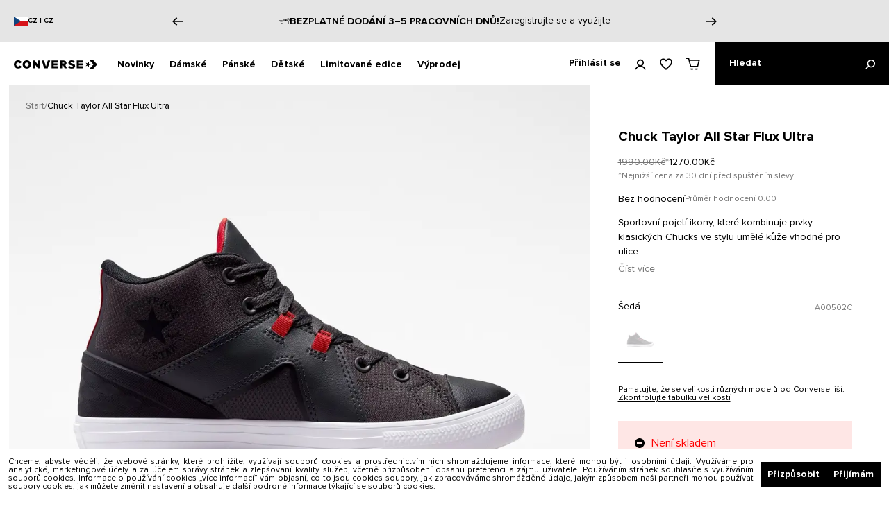

--- FILE ---
content_type: text/html; charset=utf-8
request_url: https://www.converse.cz/chuck-taylor-all-star-flux-ultra-light-grey-a00502c
body_size: 63917
content:
<!DOCTYPE html><html lang="cs"><head><meta charSet="utf-8"/><meta name="viewport" content="initial-scale=1.0, width=device-width"/><title>Chuck Taylor All Star Flux Ultra</title><meta name="robots" content="index,follow"/><meta name="description" content="Chuck Taylor All Star Flux Ultra   
    NEVER STOP.
    
      Inspired by the energy of street style, the Chuck Taylor All Star Flux
      uses dynamic design principles to capture the always-changing attitude of
      youth. Sport-inspired details like a faux leather and mesh upper,
      lightweight EVA outsole, and a rubber heel clip brings athletic vibes. An
      elastic gore band in the tongue makes for easy on and off, while a memory
      foam sockliner helps keep it comfortable for those on the go.&amp;nbsp;
    
    
      WHY YOU SHOULD BE DOWN
    
    
      
        Mid-top shoe with faux leather and mesh upper
      
      
        Inspired by the always-evolving energy of youth
      
      
        Lightweight EVA outsole and memory foam sockliner help keep it
        comfortable
      
      
        Eyerow webbing, padded tongue and collar, and rubber heel clip are
        sport-inspired details
      
      
        Elastic gore band in the tongue makes for easy on and off
      
    
  
 "/><meta property="og:title" content="Chuck Taylor All Star Flux Ultra"/><meta property="og:description" content="Chuck Taylor All Star Flux Ultra   
    NEVER STOP.
    
      Inspired by the energy of street style, the Chuck Taylor All Star Flux
      uses dynamic design principles to capture the always-changing attitude of
      youth. Sport-inspired details like a faux leather and mesh upper,
      lightweight EVA outsole, and a rubber heel clip brings athletic vibes. An
      elastic gore band in the tongue makes for easy on and off, while a memory
      foam sockliner helps keep it comfortable for those on the go.&amp;nbsp;
    
    
      WHY YOU SHOULD BE DOWN
    
    
      
        Mid-top shoe with faux leather and mesh upper
      
      
        Inspired by the always-evolving energy of youth
      
      
        Lightweight EVA outsole and memory foam sockliner help keep it
        comfortable
      
      
        Eyerow webbing, padded tongue and collar, and rubber heel clip are
        sport-inspired details
      
      
        Elastic gore band in the tongue makes for easy on and off
      
    
  
 "/><link rel="canonical" href="chuck-taylor-all-star-flux-ultra-light-grey-a00502c"/><meta name="keywords" content="Chuck Taylor All Star Flux Ultra Light Grey A00502C"/><link rel="preload" as="image" imagesrcset="/_next/image?url=https%3A%2F%2Fmedia.converse.cz%2Fcatalog%2Fproduct%2Fa%2F0%2Fa00502c_a_107x1_1.jpg&amp;w=1080&amp;q=75 1x, /_next/image?url=https%3A%2F%2Fmedia.converse.cz%2Fcatalog%2Fproduct%2Fa%2F0%2Fa00502c_a_107x1_1.jpg&amp;w=1920&amp;q=75 2x"/><meta name="next-head-count" content="10"/><meta name="application-name" content="Converse"/><meta name="apple-mobile-web-app-capable" content="yes"/><meta name="apple-mobile-web-app-status-bar-style" content="default"/><meta name="apple-mobile-web-app-title" content="Converse"/><meta name="format-detection" content="telephone=no"/><meta name="mobile-web-app-capable" content="yes"/><meta name="theme-color" content="#FFFFFF"/><script type="text/javascript">
  var _smid = "t0t2wjwciv687omb";
  var _smswdir = "/salesmanago-sw.js";
  var _smcustom = true;
  var _smbanners = true;
  (function(w, r, a, sm, s ) {
      if (window && window.SalesmanagoObject) {
        return;
      }

      w['SalesmanagoObject'] = r;
      w[r] = w[r] || function () {( w[r].q = w[r].q || [] ).push(arguments)};
      sm = document.createElement('script'); sm.type = 'text/javascript'; sm.async = true; sm.src = a;
      s = document.getElementsByTagName('script')[0];
      s.parentNode.insertBefore(sm, s);
  })(window, 'sm', ('https:' == document.location.protocol ? 'https://' : 'http://') + 'app3.salesmanago.pl/static/sm.js');
</script>
<script src="https://app3.salesmanago.pl/dynamic/t0t2wjwciv687omb/popups.js"></script>
<meta name="facebook-domain-verification" content="0lf1p20f5dht6c9ys5m4zzt7274l9i"/><link rel="apple-touch-icon" sizes="180x180" href="/icons/apple-touch-icon.png"/><link rel="manifest" href="/manifest.json"/><link rel="shortcut icon" href="/favicon.ico"/><link rel="preload" href="/_next/static/css/82e93a4820d36f28.css" as="style"/><link rel="stylesheet" href="/_next/static/css/82e93a4820d36f28.css" data-n-g=""/><link rel="preload" href="/_next/static/css/e95ce82f20fc6066.css" as="style"/><link rel="stylesheet" href="/_next/static/css/e95ce82f20fc6066.css" data-n-p=""/><link rel="preload" href="/_next/static/css/c060d3a6665572ad.css" as="style"/><link rel="stylesheet" href="/_next/static/css/c060d3a6665572ad.css"/><link rel="preload" href="/_next/static/css/9cd87f01c9e6a8fa.css" as="style"/><link rel="stylesheet" href="/_next/static/css/9cd87f01c9e6a8fa.css"/><link rel="preload" href="/_next/static/css/ce838ae243258b46.css" as="style"/><link rel="stylesheet" href="/_next/static/css/ce838ae243258b46.css"/><link rel="preload" href="/_next/static/css/89eaf03112fcdebb.css" as="style"/><link rel="stylesheet" href="/_next/static/css/89eaf03112fcdebb.css"/><link rel="preload" href="/_next/static/css/5f568ef020d8e383.css" as="style"/><link rel="stylesheet" href="/_next/static/css/5f568ef020d8e383.css"/><link rel="preload" href="/_next/static/css/8cdc3af79065c533.css" as="style"/><link rel="stylesheet" href="/_next/static/css/8cdc3af79065c533.css"/><link rel="preload" href="/_next/static/css/ce18677464f5c0bc.css" as="style"/><link rel="stylesheet" href="/_next/static/css/ce18677464f5c0bc.css"/><link rel="preload" href="/_next/static/css/37b9a0dafd17f7a0.css" as="style"/><link rel="stylesheet" href="/_next/static/css/37b9a0dafd17f7a0.css"/><link rel="preload" href="/_next/static/css/32f2dff75a098d8e.css" as="style"/><link rel="stylesheet" href="/_next/static/css/32f2dff75a098d8e.css"/><link rel="preload" href="/_next/static/css/c4668765aafbe13a.css" as="style"/><link rel="stylesheet" href="/_next/static/css/c4668765aafbe13a.css"/><noscript data-n-css=""></noscript><script defer="" nomodule="" src="/_next/static/chunks/polyfills-5cd94c89d3acac5f.js"></script><script defer="" src="/_next/static/chunks/SMScript.0ffa52832895e448.js"></script><script defer="" src="/_next/static/chunks/GTMScript.513c070828e1420d.js"></script><script defer="" src="/_next/static/chunks/CartSecureProvider.2da42f065b5d1a16.js"></script><script defer="" src="/_next/static/chunks/CartRestrictionContextProvider.7f54d348ade983c1.js"></script><script defer="" src="/_next/static/chunks/BlackVersionProvider.a62bc9f1a9696465.js"></script><script defer="" src="/_next/static/chunks/6404.c36c2557c69e42b0.js"></script><script defer="" src="/_next/static/chunks/54955.f2458447ffac80ed.js"></script><script defer="" src="/_next/static/chunks/88533.857c67a290669877.js"></script><script defer="" src="/_next/static/chunks/86377-705e03e10f55e748.js"></script><script defer="" src="/_next/static/chunks/23100-87de2f463dc02bab.js"></script><script defer="" src="/_next/static/chunks/79156-6946351fcad0c82b.js"></script><script defer="" src="/_next/static/chunks/24996.e2e10521001f1e60.js"></script><script defer="" src="/_next/static/chunks/31480.aebd79632cb01837.js"></script><script defer="" src="/_next/static/chunks/92228.8272e63c1baae1c4.js"></script><script defer="" src="/_next/static/chunks/14904-69a4f940fc8d1110.js"></script><script defer="" src="/_next/static/chunks/52817-5833e73a8837bc56.js"></script><script defer="" src="/_next/static/chunks/54812-6d70c8e49b1d8376.js"></script><script defer="" src="/_next/static/chunks/443.aa547b7563c3bf6d.js"></script><script defer="" src="/_next/static/chunks/72108.2be845dc678349be.js"></script><script defer="" src="/_next/static/chunks/a3d01b76.f190384f9f49142a.js"></script><script defer="" src="/_next/static/chunks/34623.73c9acbe36c14fea.js"></script><script defer="" src="/_next/static/chunks/60745.7fae5e97e0a347f3.js"></script><script defer="" src="/_next/static/chunks/73080.5cf1a322239c8b52.js"></script><script defer="" src="/_next/static/chunks/76453.2debce8c0c3e515b.js"></script><script defer="" src="/_next/static/chunks/76146.3fc770fb86b40c5a.js"></script><script defer="" src="/_next/static/chunks/28346.d0336c308a4e0770.js"></script><script defer="" src="/_next/static/chunks/25455.99bd329dbfdf38fd.js"></script><script defer="" src="/_next/static/chunks/93770.f6f5474eb697d033.js"></script><script defer="" src="/_next/static/chunks/38081.d219fd3bc7e78983.js"></script><script defer="" src="/_next/static/chunks/82299.d05c6cd89770e190.js"></script><script defer="" src="/_next/static/chunks/49076.553b6d409003cbde.js"></script><script defer="" src="/_next/static/chunks/41359.8129775d61885c15.js"></script><script defer="" src="/_next/static/chunks/52931.b9c13ffdb3b6869e.js"></script><script defer="" src="/_next/static/chunks/36956.c10c9995175b7cd5.js"></script><script src="/_next/static/chunks/webpack-e84fc9c5875f2bd6.js" defer=""></script><script src="/_next/static/chunks/framework-f39d2f79a29b0469.js" defer=""></script><script src="/_next/static/chunks/main-5f294600666bdcd6.js" defer=""></script><script src="/_next/static/chunks/pages/_app-6c8b3943b345aa6d.js" defer=""></script><script src="/_next/static/chunks/2edb282b-fbfd41d63d385647.js" defer=""></script><script src="/_next/static/chunks/99355-d96569f0e2740373.js" defer=""></script><script src="/_next/static/chunks/66019-acbae38972cb5db5.js" defer=""></script><script src="/_next/static/chunks/10396-22d57793c4ed76b4.js" defer=""></script><script src="/_next/static/chunks/2406-d252dc6e745aab6a.js" defer=""></script><script src="/_next/static/chunks/61799-70319dfc076881c7.js" defer=""></script><script src="/_next/static/chunks/pages/%5B...slug%5D-f612da37d874fa0a.js" defer=""></script><script src="/_next/static/gomWO0KEb9NjpMLXiznmN/_buildManifest.js" defer=""></script><script src="/_next/static/gomWO0KEb9NjpMLXiznmN/_ssgManifest.js" defer=""></script><script src="/_next/static/gomWO0KEb9NjpMLXiznmN/_middlewareManifest.js" defer=""></script></head><body><div id="__next" data-reactroot=""><noscript id="google_tag_manager_iframe_GTM-KWRHK8D"><iframe src="https://www.googletagmanager.com/ns.html?id=GTM-KWRHK8D" height="0" width="0" style="display: none; visibility: hidden;" /></noscript><div class="flex flex-col min-h-screen"><section class="promoBanner_container__R_1oA" id="promo-banner"><div class="promoBanner_wrapper__3Bv_H"><div class="promoBanner_infoMain__qon77"><div dir="ltr">
  <div class="promo-banner-language-wrapper">
    <svg version="1.2" baseProfile="tiny-ps" xmlns="http://www.w3.org/2000/svg" viewBox="0 0 20 13" width="20" height="13">
	<title>czech-flag-svg</title>
	<style>
		tspan { white-space:pre }
		.s0 { fill: #d7141a } 
		.s1 { fill: #ffffff } 
		.s2 { fill: #11457e } 
	</style>
	<path id="Layer" class="s0" d="m0 0h20v13h-20v-13z"></path>
	<path id="Layer" class="s1" d="m0 0h20v6.5h-20v-6.5z"></path>
	<path id="Layer" class="s2" d="m0 13v-13l10 6.5l-10 6.5z"></path>
</svg>
    <a class="
        converse-link__button-link-small
        converse-link__black
        converse-link__underline-none
        converse-link__with-underline
      " title="" href="https://www.converse.com/country-language-selector">
      CZ | CZ
    </a>
  </div>
  <div data-cms-block-reference="promo-banner-language"></div>
</div></div><div class="promoBanner_sliderMain__sW8qf"><div class="carousel_wrapper__69Dzw"><div class="slick-slider slick-initialized" dir="ltr"><button class="carousel_arrow__9du4x carousel_arrow-left__hdl35" type="button"><svg viewBox="0 0 46.7 36" class="carousel_arrow-icon-left__tScn6"><path d="m27.9 0-3.6 3.5 12.5 12.1H0v4.9h36.8l-12.5 12 3.6 3.5 18.6-18z"></path></svg></button><div class="slick-list"><div class="slick-track" style="width:900%;left:-100%"><div data-index="-1" tabindex="-1" class="slick-slide slick-cloned" aria-hidden="true" style="width:11.11111111111111%"><div><div class="promo-banner-slide-slideWrapper" style="width:100%;display:inline-block" tabindex="-1">
  <div class="promo-banner-slide-mainInfoBox">
    <div class="promo-banner-slide-mainLabel">Bezplatné vrácení do 30 dnů!</div>
  </div>
</div></div></div><div data-index="0" class="slick-slide slick-active slick-current" tabindex="-1" aria-hidden="false" style="outline:none;width:11.11111111111111%"><div><div class="promo-banner-slide-slideWrapper" style="width:100%;display:inline-block" tabindex="-1">
  <div class="promo-banner-slide-iconBox">
    <svg id="icon--return" viewBox="0 0 63 71" style="width:15px !important;height:15px !important">
      <path d="M15 25.4v27h33v-27H15zm3 3h10v2H18v-2zm27 21H18v-16h10v4l3.5-3.3 3.5 3.3v-4h10v16zm0-19H35v-2h10v2z"></path>
      <path d="M33.5 7.5l6-5.2-2-2.3-9.9 8.6L36.1 19l2.3-1.9-5.4-6.6c15 .8 27 13.3 27 28.5 0 15.7-12.8 28.5-28.5 28.5S3 54.6 3 38.9H0c0 17.4 14.1 31.5 31.5 31.5S63 56.3 63 38.9C63 22.2 49.9 8.5 33.5 7.5"></path>
    </svg>
  </div>
  <div class="promo-banner-slide-mainInfoBox">
    <div class="promo-banner-slide-mainLabel">
      Přihlaste se k odběru newsletteru.
    </div>
  </div>
  <div class="promo-banner-slide-secondaryLabel">
    Získejte slevu 15% na nákupy!
  </div>
  <a class="converse-link__button-link-medium-regular converse-link__black converse-link__underline converse-link__hover-opacity" title="" href="/newsletter-cz">
    Podrobnosti
  </a>
</div></div></div><div data-index="1" class="slick-slide" tabindex="-1" aria-hidden="true" style="outline:none;width:11.11111111111111%"><div><div class="promo-banner-slide-slideWrapper" style="width:100%;display:inline-block" tabindex="-1">
  <div class="promo-banner-slide-iconBox">
    <svg id="icon--shipping" viewBox="0 0 102 56" style="width:15px !important;height:15px !important">
      <path d="M0 22.5h32v-3H0zM8 35.5h24v-3H8zM16 48.5h16v-3H16zM88 0c-7.2 0-13.2 5.5-13.9 12.5H38v43h53V27.7c6.3-1.4 11-7 11-13.7 0-7.7-6.3-14-14-14zM69.5 15.5h4.6c.2 1.4.5 2.7 1 4h-5.6v-4zm-28.5 0h18.5v4H41v-4zm47 37H41v-30h18.5v6l5-5.2 5 5.2v-6h7.4C79.5 25.8 83.5 28 88 28v24.5zM88 25c-6.1 0-11-4.9-11-11S81.9 3 88 3s11 4.9 11 11-4.9 11-11 11z"></path>
      <path d="M88 13.5h-6.5v3H91V7h-3z"></path>
    </svg>
  </div>
  <div class="promo-banner-slide-mainInfoBox">
    <div class="promo-banner-slide-mainLabel">
      Bezplatné dodání 3–5 pracovních dnů!
    </div>
  </div>
  <a class="converse-link__button-link-medium-regular converse-link__black converse-link__underline converse-link__hover-opacity" title="" href="/register">
    Zaregistrujte se a využijte
  </a>
</div></div></div><div data-index="2" class="slick-slide" tabindex="-1" aria-hidden="true" style="outline:none;width:11.11111111111111%"><div><div class="promo-banner-slide-slideWrapper" style="width:100%;display:inline-block" tabindex="-1">
  <div class="promo-banner-slide-mainInfoBox">
    <div class="promo-banner-slide-mainLabel">
      Jediný autorizovaný eshop Converse v ČR!
    </div>
  </div>
</div></div></div><div data-index="3" class="slick-slide" tabindex="-1" aria-hidden="true" style="outline:none;width:11.11111111111111%"><div><div class="promo-banner-slide-slideWrapper" style="width:100%;display:inline-block" tabindex="-1">
  <div class="promo-banner-slide-mainInfoBox">
    <div class="promo-banner-slide-mainLabel">Bezplatné vrácení do 30 dnů!</div>
  </div>
</div></div></div><div data-index="4" tabindex="-1" class="slick-slide slick-cloned" aria-hidden="true" style="width:11.11111111111111%"><div><div class="promo-banner-slide-slideWrapper" style="width:100%;display:inline-block" tabindex="-1">
  <div class="promo-banner-slide-iconBox">
    <svg id="icon--return" viewBox="0 0 63 71" style="width:15px !important;height:15px !important">
      <path d="M15 25.4v27h33v-27H15zm3 3h10v2H18v-2zm27 21H18v-16h10v4l3.5-3.3 3.5 3.3v-4h10v16zm0-19H35v-2h10v2z"></path>
      <path d="M33.5 7.5l6-5.2-2-2.3-9.9 8.6L36.1 19l2.3-1.9-5.4-6.6c15 .8 27 13.3 27 28.5 0 15.7-12.8 28.5-28.5 28.5S3 54.6 3 38.9H0c0 17.4 14.1 31.5 31.5 31.5S63 56.3 63 38.9C63 22.2 49.9 8.5 33.5 7.5"></path>
    </svg>
  </div>
  <div class="promo-banner-slide-mainInfoBox">
    <div class="promo-banner-slide-mainLabel">
      Přihlaste se k odběru newsletteru.
    </div>
  </div>
  <div class="promo-banner-slide-secondaryLabel">
    Získejte slevu 15% na nákupy!
  </div>
  <a class="converse-link__button-link-medium-regular converse-link__black converse-link__underline converse-link__hover-opacity" title="" href="/newsletter-cz">
    Podrobnosti
  </a>
</div></div></div><div data-index="5" tabindex="-1" class="slick-slide slick-cloned" aria-hidden="true" style="width:11.11111111111111%"><div><div class="promo-banner-slide-slideWrapper" style="width:100%;display:inline-block" tabindex="-1">
  <div class="promo-banner-slide-iconBox">
    <svg id="icon--shipping" viewBox="0 0 102 56" style="width:15px !important;height:15px !important">
      <path d="M0 22.5h32v-3H0zM8 35.5h24v-3H8zM16 48.5h16v-3H16zM88 0c-7.2 0-13.2 5.5-13.9 12.5H38v43h53V27.7c6.3-1.4 11-7 11-13.7 0-7.7-6.3-14-14-14zM69.5 15.5h4.6c.2 1.4.5 2.7 1 4h-5.6v-4zm-28.5 0h18.5v4H41v-4zm47 37H41v-30h18.5v6l5-5.2 5 5.2v-6h7.4C79.5 25.8 83.5 28 88 28v24.5zM88 25c-6.1 0-11-4.9-11-11S81.9 3 88 3s11 4.9 11 11-4.9 11-11 11z"></path>
      <path d="M88 13.5h-6.5v3H91V7h-3z"></path>
    </svg>
  </div>
  <div class="promo-banner-slide-mainInfoBox">
    <div class="promo-banner-slide-mainLabel">
      Bezplatné dodání 3–5 pracovních dnů!
    </div>
  </div>
  <a class="converse-link__button-link-medium-regular converse-link__black converse-link__underline converse-link__hover-opacity" title="" href="/register">
    Zaregistrujte se a využijte
  </a>
</div></div></div><div data-index="6" tabindex="-1" class="slick-slide slick-cloned" aria-hidden="true" style="width:11.11111111111111%"><div><div class="promo-banner-slide-slideWrapper" style="width:100%;display:inline-block" tabindex="-1">
  <div class="promo-banner-slide-mainInfoBox">
    <div class="promo-banner-slide-mainLabel">
      Jediný autorizovaný eshop Converse v ČR!
    </div>
  </div>
</div></div></div><div data-index="7" tabindex="-1" class="slick-slide slick-cloned" aria-hidden="true" style="width:11.11111111111111%"><div><div class="promo-banner-slide-slideWrapper" style="width:100%;display:inline-block" tabindex="-1">
  <div class="promo-banner-slide-mainInfoBox">
    <div class="promo-banner-slide-mainLabel">Bezplatné vrácení do 30 dnů!</div>
  </div>
</div></div></div></div></div><div class=""><button class="carousel_arrow__9du4x carousel_arrow-right__hcZhw" type="button"><svg viewBox="0 0 46.7 36" class="carousel_arrow-icon-right__pHEV9"><path d="m27.9 0-3.6 3.5 12.5 12.1H0v4.9h36.8l-12.5 12 3.6 3.5 18.6-18z"></path></svg></button></div></div></div></div></div></section><header class="styles_main-header__H48_8 flex items-center justify-between w-full h-[50px] md:h-[61px] bg-white sticky top-0 left-0 z-[12] dark:border-b dark:border-dark-gray-01 border-white dark:bg-black"><div class="flex items-center max-w-[1440px] w-full h-full mx-auto justify-between md:justify-center main-header z-[13]"><nav class="flex items-center h-full w-full order-2"><ul class="styles_categories__zR2O_ flex ml-[18px] h-full"><li><div class="styles_action-button__Bwu95 text-14 font-bold cursor-pointer h-full leading-[1] px-[11px] mt-px"><button type="button" class="styles_bottom-after__DgL9F after:content-[&#x27;&#x27;] after:absolute after:left-0 after:bottom-0 after:h-[2px] after:w-0 after:bg-black relative h-full text-left transition-[width] duration-[426ms] after:!delay-0">Novinky</button></div><div class="styles_in-out-transition__DWpib absolute left-[-100%] w-[90vw] max-w-5xl z-[12] bg-white border-t-black border-t box-border mt-[-1px] flex flex-col flex-grow-1"><div class="!text-black converse-headerItem__item-content-wrapper converse-headerItem__item-content-wrapper-active"></div></div></li><li><div class="styles_action-button__Bwu95 text-14 font-bold cursor-pointer h-full leading-[1] px-[11px] mt-px"><button type="button" class="styles_bottom-after__DgL9F after:content-[&#x27;&#x27;] after:absolute after:left-0 after:bottom-0 after:h-[2px] after:w-0 after:bg-black relative h-full text-left transition-[width] duration-[426ms] after:!delay-0">Dámské</button></div><div class="styles_in-out-transition__DWpib absolute left-[-100%] w-[90vw] max-w-5xl z-[12] bg-white border-t-black border-t box-border mt-[-1px] flex flex-col flex-grow-1"><div class="!text-black converse-headerItem__item-content-wrapper converse-headerItem__item-content-wrapper-active"></div></div></li><li><div class="styles_action-button__Bwu95 text-14 font-bold cursor-pointer h-full leading-[1] px-[11px] mt-px"><button type="button" class="styles_bottom-after__DgL9F after:content-[&#x27;&#x27;] after:absolute after:left-0 after:bottom-0 after:h-[2px] after:w-0 after:bg-black relative h-full text-left transition-[width] duration-[426ms] after:!delay-0">Pánské</button></div><div class="styles_in-out-transition__DWpib absolute left-[-100%] w-[90vw] max-w-5xl z-[12] bg-white border-t-black border-t box-border mt-[-1px] flex flex-col flex-grow-1"><div class="!text-black converse-headerItem__item-content-wrapper converse-headerItem__item-content-wrapper-active"></div></div></li><li><div class="styles_action-button__Bwu95 text-14 font-bold cursor-pointer h-full leading-[1] px-[11px] mt-px"><button type="button" class="styles_bottom-after__DgL9F after:content-[&#x27;&#x27;] after:absolute after:left-0 after:bottom-0 after:h-[2px] after:w-0 after:bg-black relative h-full text-left transition-[width] duration-[426ms] after:!delay-0">Dětské</button></div><div class="styles_in-out-transition__DWpib absolute left-[-100%] w-[90vw] max-w-5xl z-[12] bg-white border-t-black border-t box-border mt-[-1px] flex flex-col flex-grow-1"><div class="!text-black converse-headerItem__item-content-wrapper converse-headerItem__item-content-wrapper-active"></div></div></li><li><div class="styles_action-button__Bwu95 text-14 font-bold cursor-pointer h-full leading-[1] px-[11px] mt-px"><button type="button" class="styles_bottom-after__DgL9F after:content-[&#x27;&#x27;] after:absolute after:left-0 after:bottom-0 after:h-[2px] after:w-0 after:bg-black relative h-full text-left transition-[width] duration-[426ms] after:!delay-0">Limitované edice</button></div><div class="styles_in-out-transition__DWpib absolute left-[-100%] w-[90vw] max-w-5xl z-[12] bg-white border-t-black border-t box-border mt-[-1px] flex flex-col flex-grow-1"><div class="!text-black converse-headerItem__item-content-wrapper converse-headerItem__item-content-wrapper-active"></div></div></li><li><div class="styles_action-button__Bwu95 text-14 font-bold cursor-pointer h-full leading-[1] px-[11px] mt-px"><button type="button" class="styles_bottom-after__DgL9F after:content-[&#x27;&#x27;] after:absolute after:left-0 after:bottom-0 after:h-[2px] after:w-0 after:bg-black relative h-full text-left transition-[width] duration-[426ms] after:!delay-0">Výprodej</button></div><div class="styles_in-out-transition__DWpib absolute left-[-100%] w-[90vw] max-w-5xl z-[12] bg-white border-t-black border-t box-border mt-[-1px] flex flex-col flex-grow-1"><div class="!text-black converse-headerItem__item-content-wrapper converse-headerItem__item-content-wrapper-active"></div></div></li></ul></nav><div class="order-2 md:order-1"><a class="flex items-center justify-center h-full w-full md:w-[120px] md:ml-5 pb-[2px] md:pb-0 md:pt-[2px]" href="/"><svg viewBox="0 0 805.4 94" class="w-[112px] md:w-[140px]"><path d="M724.9 40.6V20.2l-11.6 16.5-19.3-6.3L706.1 47l-11.9 16.5 19.1-6.3 11.6 16.6V53.3l19.5-6.3-19.5-6.4z"></path><path d="M762.6 0h-36.7l42.8 47-42.8 47h36.7l42.8-47-42.8-47zm-721 27.5c5.8 0 11.5 2.8 15.3 7.5l1.4 1.7 17.9-12.3-1.6-2c-7.9-9.9-20-15.6-33-15.6C18.7 6.8 0 24.7 0 46.6s18.7 39.8 41.6 39.8c12.9 0 24.9-5.6 32.8-15.3l1.6-2-17.9-12.3-1.4 1.7c-3.9 4.7-9.4 7.4-15.2 7.4-10.6 0-19.6-8.8-19.6-19.2.1-10.4 9.1-19.2 19.7-19.2zm192.3 23.9L201.5 9h-20.6v75h20V42l30.2 42h22.8V9h-20v42.4zm77 11c0 .6-.8.7-1.2.7-.3 0-.9-.1-1.2-.8L291.9 9h-23l24.5 75h32.7l24.5-75h-23l-16.7 53.4zm186.2-9c8-4.6 12.6-13 11.9-22.2-.9-12.5-11.8-22.1-24.8-22.1h-38.3v75h20v-27h9c.9 0 1.7.1 2.3.9l12.9 26.1h22.5l-15.5-30.7zM483.6 37H466v-8h17.6c2.4 0 4.4 1.6 4.4 4s-2 4-4.4 4zm124.3 47h60V64h-40v-9h36V37h-36v-8h40V9h-60v75zm-45.2-46.7c-10.7-2.4-13.8-4-13.8-7.5v-.2c0-2.8 2.1-5 7.3-5 6.9 0 12.5 2.2 20 6.7l12-14.2c-8.4-6.7-18.5-10.3-31.6-10.3-18.6 0-29.7 10.4-29.7 24.8v.2c0 15.9 13.1 20.6 29.6 24.3 10.5 2.4 13.4 4.2 13.4 7.4v.2c0 3.3-3.7 5.3-9.5 5.3-9 0-17.8-3.2-25.4-9.3L522.9 74c9.5 8.5 23.3 12.8 37 12.8 18.8 0 32-9.4 32-25.2v-.2c0-14.5-11.4-20.2-29.2-24.1zM124.8 6.9c-22.4 0-40.6 17.9-40.6 39.8 0 22 18.2 39.8 40.6 39.8 22.4 0 40.6-17.9 40.6-39.8 0-22-18.2-39.8-40.6-39.8zm0 58.8c-10.5 0-19-8.5-19-19s8.5-19 19-19 19 8.5 19 19-8.5 19-19 19zM364.9 84h60V64h-40v-9h36V37h-36v-8h40V9h-60v75z"></path></svg></a></div><div class="flex h-full w-full justify-end order-3 max-w-[25%] md:max-w-none"><ul class="styles_categories__zR2O_ flex items-center justify-center h-full md:pr-[10px]"><div class="relative flex items-center"><button type="button" class="h-full font-bold cursor-pointer text-14"><li class="flex items-center justify-center md:px-[10px] h-full"><span class="hidden lg:block whitespace-nowrap">Přihlásit se</span><svg viewBox="0 0 32 30" xmlns="http://www.w3.org/2000/svg" class="w-[17px] h-[18px] md:w-4 md:h-4 mt-[2px] ml-[20px]"><path d="M16 3.8c3.6 0 6.6 3 6.6 6.6S19.6 17 16 17s-6.6-3-6.6-6.6 3-6.6 6.6-6.6M6 10.4c0 3.7 2.1 6.9 5.1 8.6-4.9 1.6-9 5.4-10.7 10.5h3.7c2.1-4.7 6.7-7.9 11.9-7.9s9.9 3.1 11.9 7.9h3.7c-1.7-5.1-5.7-8.9-10.7-10.5 3-1.7 5.1-4.9 5.1-8.6 0-5.5-4.5-10-10-10S6 4.9 6 10.4"></path></svg></li></button><div style="transition:opacity 213ms ease-in,transform 213ms ease-in,visibility 213ms,-webkit-transform 213ms ease-in" class="absolute bg-white pt-[11px] top-10 left-[-14px] w-[220px] border border-light-gray-02 border-t-white translate-y-[-60px] opacity-0 invisible z-10"><div class="px-5"><a class="flex text-[15px] leading-[15px] font-normal mb-5 w-full" href="/user-account"><svg viewBox="0 0 32 30" xmlns="http://www.w3.org/2000/svg" class="w-4 mr-4"><path d="M16 3.8c3.6 0 6.6 3 6.6 6.6S19.6 17 16 17s-6.6-3-6.6-6.6 3-6.6 6.6-6.6M6 10.4c0 3.7 2.1 6.9 5.1 8.6-4.9 1.6-9 5.4-10.7 10.5h3.7c2.1-4.7 6.7-7.9 11.9-7.9s9.9 3.1 11.9 7.9h3.7c-1.7-5.1-5.7-8.9-10.7-10.5 3-1.7 5.1-4.9 5.1-8.6 0-5.5-4.5-10-10-10S6 4.9 6 10.4"></path></svg>Můj účet</a><a class="flex text-[15px] leading-[15px] font-normal mb-5 w-full" href="/user-account/order-history"><svg viewBox="0 0 36 30" class="w-4 mr-4"><path d="M0 0v30h36V0H0zm3 3h10.5v3.5H3V3zm30 24H3V9.5h10.5V14L18 9.9l4.5 4.1V9.5H33V27zm0-20.5H22.5V3H33v3.5z"></path></svg>Moje objednávky</a><a class="flex text-[15px] leading-[15px] font-normal mb-5 w-full" href="/user-account/wishlist"><svg viewBox="0 0 20 19" xmlns="http://www.w3.org/2000/svg" class="w-4 mr-4"><path d="M14.5 0c-1.74 0-3.41.81-4.5 2.09C8.91.81 7.24 0 5.5 0 2.42 0 0 2.42 0 5.5c0 3.78 3.4 6.86 8.55 11.54L10 18.35l1.45-1.32C16.6 12.36 20 9.28 20 5.5 20 2.42 17.58 0 14.5 0Zm-4.4 15.55-.1.1-.1-.1C5.14 11.24 2 8.39 2 5.5 2 3.5 3.5 2 5.5 2c1.54 0 3.04.99 3.57 2.36h1.87C11.46 2.99 12.96 2 14.5 2c2 0 3.5 1.5 3.5 3.5 0 2.89-3.14 5.74-7.9 10.05Z"></path></svg>Oblíbené</a></div><div class="flex w-full border-t border-t-light-gray-02"><button type="button" class="pb-5 pt-4 px-5 w-full text-left text-[15px] leading-[15px] font-normal">Odhlásit se</button></div></div></div><button type="button" class="hidden h-full md:block"><li class="flex items-center justify-center md:px-[10px] h-full"><svg viewBox="0 0 20 19" xmlns="http://www.w3.org/2000/svg" class="w-[18px] h-[18px] mt-[2px]"><path d="M14.5 0c-1.74 0-3.41.81-4.5 2.09C8.91.81 7.24 0 5.5 0 2.42 0 0 2.42 0 5.5c0 3.78 3.4 6.86 8.55 11.54L10 18.35l1.45-1.32C16.6 12.36 20 9.28 20 5.5 20 2.42 17.58 0 14.5 0Zm-4.4 15.55-.1.1-.1-.1C5.14 11.24 2 8.39 2 5.5 2 3.5 3.5 2 5.5 2c1.54 0 3.04.99 3.57 2.36h1.87C11.46 2.99 12.96 2 14.5 2c2 0 3.5 1.5 3.5 3.5 0 2.89-3.14 5.74-7.9 10.05Z"></path></svg></li></button><li class="flex items-center justify-center pl-[9px] md:px-[10px] h-full"><div class="relative flex items-center justify-center h-full text-black"><button type="button" class="relative h-full cursor-pointer"><svg viewBox="0 0 41 35" xmlns="http://www.w3.org/2000/svg" class="w-5 h-5"><path d="M0 0v3.4h5.836l6.098 23.448H34.94L40.528 5.46H9.866L8.478 0H0zm10.746 8.86h25.382l-3.814 14.588H14.56L10.746 8.86zm2.21 22.589.79 3.4h6.002v-3.4zm14.168 0v3.4h6.002l.776-3.4z" fill-rule="evenodd"></path></svg></button></div></li></ul><div><div></div></div><button type="button" class="flex justify-center items-center lg:max-w-[250px] md:bg-black lg:px-5 w-[40px] pl-3 md:pl-0 md:w-[60px] lg:w-[50%] transition-all duration-300 pr-2 mr-1 ml-0.5 md:mr-0"><span class="text-white text-14 font-bold mr-auto hidden lg:block">Hledat</span><svg viewBox="0 0 32 32" xmlns="http://www.w3.org/2000/svg" class="w-[17px] h-[17px] lg:w-[14px] lg:h-[14px] md:fill-white mt-[2px] dark:fill-white"><path d="M19 0C11.8 0 6 5.8 6 13c0 3 1 5.7 2.7 7.9L.8 28.8l2.4 2.4 7.9-7.9C13.3 25 16 26 19 26c7.2 0 13-5.8 13-13S26.2 0 19 0zm0 22.5c-5.3 0-9.5-4.3-9.5-9.5s4.3-9.5 9.5-9.5c5.3 0 9.5 4.3 9.5 9.5s-4.2 9.5-9.5 9.5z"></path></svg></button></div></div></header><div class=""><div class="flex justify-between items-start flex-col md:flex-row dark:bg-black dark:text-white container"><div class="w-full md:max-w-[66.666%] md:basis-2/3"><div class="relative"><div class="absolute w-full top-0 left-0 z-1 flex items-center justify-end md:justify-between px-5 pt-3 md:px-6 md:pt-6 gap-5 dark:text-black"><nav><ol class="flex items-center gap-x-2 text-primaryText w-full relative overflow-hidden dark:text-white dark:!text-black"><li class="leading-none"><a class="inline opacity-50 hover:underline text-13" href="/">Start</a></li><li class="flex items-center leading-none gap-x-2"><span class="opacity-50">/</span><p class="inline cursor-pointer hover:underline text-13 whitespace-nowrap">Chuck Taylor All Star Flux Ultra</p></li></ol></nav><div class="flex flex-col items-end"></div></div><button aria-label="" type="button" class="relative cursor-gallery"><span style="box-sizing:border-box;display:inline-block;overflow:hidden;width:initial;height:initial;background:none;opacity:1;border:0;margin:0;padding:0;position:relative;max-width:100%"><span style="box-sizing:border-box;display:block;width:initial;height:initial;background:none;opacity:1;border:0;margin:0;padding:0;max-width:100%"><img style="display:block;max-width:100%;width:initial;height:initial;background:none;opacity:1;border:0;margin:0;padding:0" alt="" aria-hidden="true" src="data:image/svg+xml,%3csvg%20xmlns=%27http://www.w3.org/2000/svg%27%20version=%271.1%27%20width=%27950%27%20height=%27850%27/%3e"/></span><img alt="" srcSet="/_next/image?url=https%3A%2F%2Fmedia.converse.cz%2Fcatalog%2Fproduct%2Fa%2F0%2Fa00502c_a_107x1_1.jpg&amp;w=1080&amp;q=75 1x, /_next/image?url=https%3A%2F%2Fmedia.converse.cz%2Fcatalog%2Fproduct%2Fa%2F0%2Fa00502c_a_107x1_1.jpg&amp;w=1920&amp;q=75 2x" src="/_next/image?url=https%3A%2F%2Fmedia.converse.cz%2Fcatalog%2Fproduct%2Fa%2F0%2Fa00502c_a_107x1_1.jpg&amp;w=1920&amp;q=75" decoding="async" data-nimg="intrinsic" style="position:absolute;top:0;left:0;bottom:0;right:0;box-sizing:border-box;padding:0;border:none;margin:auto;display:block;width:0;height:0;min-width:100%;max-width:100%;min-height:100%;max-height:100%;object-fit:cover"/></span></button><ul class="mt-4 px-[3.125rem] grid grid-flow-row grid-cols-2 gap-4"><li><button aria-label="" type="button" class="flex h-fit cursor-gallery"><span style="box-sizing:border-box;display:inline-block;overflow:hidden;width:initial;height:initial;background:none;opacity:1;border:0;margin:0;padding:0;position:relative;max-width:100%"><span style="box-sizing:border-box;display:block;width:initial;height:initial;background:none;opacity:1;border:0;margin:0;padding:0;max-width:100%"><img style="display:block;max-width:100%;width:initial;height:initial;background:none;opacity:1;border:0;margin:0;padding:0" alt="" aria-hidden="true" src="data:image/svg+xml,%3csvg%20xmlns=%27http://www.w3.org/2000/svg%27%20version=%271.1%27%20width=%27450%27%20height=%27450%27/%3e"/></span><img alt="" src="[data-uri]" decoding="async" data-nimg="intrinsic" style="position:absolute;top:0;left:0;bottom:0;right:0;box-sizing:border-box;padding:0;border:none;margin:auto;display:block;width:0;height:0;min-width:100%;max-width:100%;min-height:100%;max-height:100%;object-fit:cover"/><noscript><img alt="" srcSet="/_next/image?url=https%3A%2F%2Fmedia.converse.cz%2Fcatalog%2Fproduct%2Fa%2F0%2Fa00502c_c_107x1_1.jpg&amp;w=640&amp;q=75 1x, /_next/image?url=https%3A%2F%2Fmedia.converse.cz%2Fcatalog%2Fproduct%2Fa%2F0%2Fa00502c_c_107x1_1.jpg&amp;w=1080&amp;q=75 2x" src="/_next/image?url=https%3A%2F%2Fmedia.converse.cz%2Fcatalog%2Fproduct%2Fa%2F0%2Fa00502c_c_107x1_1.jpg&amp;w=1080&amp;q=75" decoding="async" data-nimg="intrinsic" style="position:absolute;top:0;left:0;bottom:0;right:0;box-sizing:border-box;padding:0;border:none;margin:auto;display:block;width:0;height:0;min-width:100%;max-width:100%;min-height:100%;max-height:100%;object-fit:cover" loading="lazy"/></noscript></span></button></li><li><button aria-label="" type="button" class="flex h-fit cursor-gallery"><span style="box-sizing:border-box;display:inline-block;overflow:hidden;width:initial;height:initial;background:none;opacity:1;border:0;margin:0;padding:0;position:relative;max-width:100%"><span style="box-sizing:border-box;display:block;width:initial;height:initial;background:none;opacity:1;border:0;margin:0;padding:0;max-width:100%"><img style="display:block;max-width:100%;width:initial;height:initial;background:none;opacity:1;border:0;margin:0;padding:0" alt="" aria-hidden="true" src="data:image/svg+xml,%3csvg%20xmlns=%27http://www.w3.org/2000/svg%27%20version=%271.1%27%20width=%27450%27%20height=%27450%27/%3e"/></span><img alt="" src="[data-uri]" decoding="async" data-nimg="intrinsic" style="position:absolute;top:0;left:0;bottom:0;right:0;box-sizing:border-box;padding:0;border:none;margin:auto;display:block;width:0;height:0;min-width:100%;max-width:100%;min-height:100%;max-height:100%;object-fit:cover"/><noscript><img alt="" srcSet="/_next/image?url=https%3A%2F%2Fmedia.converse.cz%2Fcatalog%2Fproduct%2Fa%2F0%2Fa00502c_e_107x1_1.jpg&amp;w=640&amp;q=75 1x, /_next/image?url=https%3A%2F%2Fmedia.converse.cz%2Fcatalog%2Fproduct%2Fa%2F0%2Fa00502c_e_107x1_1.jpg&amp;w=1080&amp;q=75 2x" src="/_next/image?url=https%3A%2F%2Fmedia.converse.cz%2Fcatalog%2Fproduct%2Fa%2F0%2Fa00502c_e_107x1_1.jpg&amp;w=1080&amp;q=75" decoding="async" data-nimg="intrinsic" style="position:absolute;top:0;left:0;bottom:0;right:0;box-sizing:border-box;padding:0;border:none;margin:auto;display:block;width:0;height:0;min-width:100%;max-width:100%;min-height:100%;max-height:100%;object-fit:cover" loading="lazy"/></noscript></span></button></li><li><button aria-label="" type="button" class="flex h-fit cursor-gallery"><span style="box-sizing:border-box;display:inline-block;overflow:hidden;width:initial;height:initial;background:none;opacity:1;border:0;margin:0;padding:0;position:relative;max-width:100%"><span style="box-sizing:border-box;display:block;width:initial;height:initial;background:none;opacity:1;border:0;margin:0;padding:0;max-width:100%"><img style="display:block;max-width:100%;width:initial;height:initial;background:none;opacity:1;border:0;margin:0;padding:0" alt="" aria-hidden="true" src="data:image/svg+xml,%3csvg%20xmlns=%27http://www.w3.org/2000/svg%27%20version=%271.1%27%20width=%27450%27%20height=%27450%27/%3e"/></span><img alt="" src="[data-uri]" decoding="async" data-nimg="intrinsic" style="position:absolute;top:0;left:0;bottom:0;right:0;box-sizing:border-box;padding:0;border:none;margin:auto;display:block;width:0;height:0;min-width:100%;max-width:100%;min-height:100%;max-height:100%;object-fit:cover"/><noscript><img alt="" srcSet="/_next/image?url=https%3A%2F%2Fmedia.converse.cz%2Fcatalog%2Fproduct%2Fa%2F0%2Fa00502c_h_107x1_1.jpg&amp;w=640&amp;q=75 1x, /_next/image?url=https%3A%2F%2Fmedia.converse.cz%2Fcatalog%2Fproduct%2Fa%2F0%2Fa00502c_h_107x1_1.jpg&amp;w=1080&amp;q=75 2x" src="/_next/image?url=https%3A%2F%2Fmedia.converse.cz%2Fcatalog%2Fproduct%2Fa%2F0%2Fa00502c_h_107x1_1.jpg&amp;w=1080&amp;q=75" decoding="async" data-nimg="intrinsic" style="position:absolute;top:0;left:0;bottom:0;right:0;box-sizing:border-box;padding:0;border:none;margin:auto;display:block;width:0;height:0;min-width:100%;max-width:100%;min-height:100%;max-height:100%;object-fit:cover" loading="lazy"/></noscript></span></button></li><li><button aria-label="" type="button" class="flex h-fit cursor-gallery"><span style="box-sizing:border-box;display:inline-block;overflow:hidden;width:initial;height:initial;background:none;opacity:1;border:0;margin:0;padding:0;position:relative;max-width:100%"><span style="box-sizing:border-box;display:block;width:initial;height:initial;background:none;opacity:1;border:0;margin:0;padding:0;max-width:100%"><img style="display:block;max-width:100%;width:initial;height:initial;background:none;opacity:1;border:0;margin:0;padding:0" alt="" aria-hidden="true" src="data:image/svg+xml,%3csvg%20xmlns=%27http://www.w3.org/2000/svg%27%20version=%271.1%27%20width=%27450%27%20height=%27450%27/%3e"/></span><img alt="" src="[data-uri]" decoding="async" data-nimg="intrinsic" style="position:absolute;top:0;left:0;bottom:0;right:0;box-sizing:border-box;padding:0;border:none;margin:auto;display:block;width:0;height:0;min-width:100%;max-width:100%;min-height:100%;max-height:100%;object-fit:cover"/><noscript><img alt="" srcSet="/_next/image?url=https%3A%2F%2Fmedia.converse.cz%2Fcatalog%2Fproduct%2Fa%2F0%2Fa00502c_d_107x1_1.jpg&amp;w=640&amp;q=75 1x, /_next/image?url=https%3A%2F%2Fmedia.converse.cz%2Fcatalog%2Fproduct%2Fa%2F0%2Fa00502c_d_107x1_1.jpg&amp;w=1080&amp;q=75 2x" src="/_next/image?url=https%3A%2F%2Fmedia.converse.cz%2Fcatalog%2Fproduct%2Fa%2F0%2Fa00502c_d_107x1_1.jpg&amp;w=1080&amp;q=75" decoding="async" data-nimg="intrinsic" style="position:absolute;top:0;left:0;bottom:0;right:0;box-sizing:border-box;padding:0;border:none;margin:auto;display:block;width:0;height:0;min-width:100%;max-width:100%;min-height:100%;max-height:100%;object-fit:cover" loading="lazy"/></noscript></span></button></li><li><button aria-label="" type="button" class="flex h-fit cursor-gallery"><span style="box-sizing:border-box;display:inline-block;overflow:hidden;width:initial;height:initial;background:none;opacity:1;border:0;margin:0;padding:0;position:relative;max-width:100%"><span style="box-sizing:border-box;display:block;width:initial;height:initial;background:none;opacity:1;border:0;margin:0;padding:0;max-width:100%"><img style="display:block;max-width:100%;width:initial;height:initial;background:none;opacity:1;border:0;margin:0;padding:0" alt="" aria-hidden="true" src="data:image/svg+xml,%3csvg%20xmlns=%27http://www.w3.org/2000/svg%27%20version=%271.1%27%20width=%27450%27%20height=%27450%27/%3e"/></span><img alt="" src="[data-uri]" decoding="async" data-nimg="intrinsic" style="position:absolute;top:0;left:0;bottom:0;right:0;box-sizing:border-box;padding:0;border:none;margin:auto;display:block;width:0;height:0;min-width:100%;max-width:100%;min-height:100%;max-height:100%;object-fit:cover"/><noscript><img alt="" srcSet="/_next/image?url=https%3A%2F%2Fmedia.converse.cz%2Fcatalog%2Fproduct%2Fa%2F0%2Fa00502c_b_107x1_1.jpg&amp;w=640&amp;q=75 1x, /_next/image?url=https%3A%2F%2Fmedia.converse.cz%2Fcatalog%2Fproduct%2Fa%2F0%2Fa00502c_b_107x1_1.jpg&amp;w=1080&amp;q=75 2x" src="/_next/image?url=https%3A%2F%2Fmedia.converse.cz%2Fcatalog%2Fproduct%2Fa%2F0%2Fa00502c_b_107x1_1.jpg&amp;w=1080&amp;q=75" decoding="async" data-nimg="intrinsic" style="position:absolute;top:0;left:0;bottom:0;right:0;box-sizing:border-box;padding:0;border:none;margin:auto;display:block;width:0;height:0;min-width:100%;max-width:100%;min-height:100%;max-height:100%;object-fit:cover" loading="lazy"/></noscript></span></button></li><li><button aria-label="" type="button" class="flex h-fit cursor-gallery"><span style="box-sizing:border-box;display:inline-block;overflow:hidden;width:initial;height:initial;background:none;opacity:1;border:0;margin:0;padding:0;position:relative;max-width:100%"><span style="box-sizing:border-box;display:block;width:initial;height:initial;background:none;opacity:1;border:0;margin:0;padding:0;max-width:100%"><img style="display:block;max-width:100%;width:initial;height:initial;background:none;opacity:1;border:0;margin:0;padding:0" alt="" aria-hidden="true" src="data:image/svg+xml,%3csvg%20xmlns=%27http://www.w3.org/2000/svg%27%20version=%271.1%27%20width=%27450%27%20height=%27450%27/%3e"/></span><img alt="" src="[data-uri]" decoding="async" data-nimg="intrinsic" style="position:absolute;top:0;left:0;bottom:0;right:0;box-sizing:border-box;padding:0;border:none;margin:auto;display:block;width:0;height:0;min-width:100%;max-width:100%;min-height:100%;max-height:100%;object-fit:cover"/><noscript><img alt="" srcSet="/_next/image?url=https%3A%2F%2Fmedia.converse.cz%2Fcatalog%2Fproduct%2Fa%2F0%2Fa00502c_f_107x1_1.jpg&amp;w=640&amp;q=75 1x, /_next/image?url=https%3A%2F%2Fmedia.converse.cz%2Fcatalog%2Fproduct%2Fa%2F0%2Fa00502c_f_107x1_1.jpg&amp;w=1080&amp;q=75 2x" src="/_next/image?url=https%3A%2F%2Fmedia.converse.cz%2Fcatalog%2Fproduct%2Fa%2F0%2Fa00502c_f_107x1_1.jpg&amp;w=1080&amp;q=75" decoding="async" data-nimg="intrinsic" style="position:absolute;top:0;left:0;bottom:0;right:0;box-sizing:border-box;padding:0;border:none;margin:auto;display:block;width:0;height:0;min-width:100%;max-width:100%;min-height:100%;max-height:100%;object-fit:cover" loading="lazy"/></noscript></span></button></li><li><button aria-label="" type="button" class="flex h-fit cursor-gallery"><span style="box-sizing:border-box;display:inline-block;overflow:hidden;width:initial;height:initial;background:none;opacity:1;border:0;margin:0;padding:0;position:relative;max-width:100%"><span style="box-sizing:border-box;display:block;width:initial;height:initial;background:none;opacity:1;border:0;margin:0;padding:0;max-width:100%"><img style="display:block;max-width:100%;width:initial;height:initial;background:none;opacity:1;border:0;margin:0;padding:0" alt="" aria-hidden="true" src="data:image/svg+xml,%3csvg%20xmlns=%27http://www.w3.org/2000/svg%27%20version=%271.1%27%20width=%27450%27%20height=%27450%27/%3e"/></span><img alt="" src="[data-uri]" decoding="async" data-nimg="intrinsic" style="position:absolute;top:0;left:0;bottom:0;right:0;box-sizing:border-box;padding:0;border:none;margin:auto;display:block;width:0;height:0;min-width:100%;max-width:100%;min-height:100%;max-height:100%;object-fit:cover"/><noscript><img alt="" srcSet="/_next/image?url=https%3A%2F%2Fmedia.converse.cz%2Fcatalog%2Fproduct%2Fa%2F0%2Fa00502c_j_107x1_1.jpg&amp;w=640&amp;q=75 1x, /_next/image?url=https%3A%2F%2Fmedia.converse.cz%2Fcatalog%2Fproduct%2Fa%2F0%2Fa00502c_j_107x1_1.jpg&amp;w=1080&amp;q=75 2x" src="/_next/image?url=https%3A%2F%2Fmedia.converse.cz%2Fcatalog%2Fproduct%2Fa%2F0%2Fa00502c_j_107x1_1.jpg&amp;w=1080&amp;q=75" decoding="async" data-nimg="intrinsic" style="position:absolute;top:0;left:0;bottom:0;right:0;box-sizing:border-box;padding:0;border:none;margin:auto;display:block;width:0;height:0;min-width:100%;max-width:100%;min-height:100%;max-height:100%;object-fit:cover" loading="lazy"/></noscript></span></button></li></ul></div><div id="description" class="DescriptionSection_descriptionWrapper__ycqKC my-14 py-12 md:mb-0 md:border-t border-light-gray-02"><div class="hidden md:block"><div class="builder-component builder-component-da81d6418b6e4d6db908754f189b25c0" data-name="product-page-punch" data-source="Rendered by Builder.io"><div class="builder-content" builder-content-id="da81d6418b6e4d6db908754f189b25c0" builder-model="product-page-punch"><div data-builder-component="product-page-punch" data-builder-content-id="da81d6418b6e4d6db908754f189b25c0"><style data-emotion-css="h47494">.css-h47494{display:-webkit-box;display:-webkit-flex;display:-ms-flexbox;display:flex;-webkit-flex-direction:column;-ms-flex-direction:column;flex-direction:column;-webkit-align-items:stretch;-webkit-box-align:stretch;-ms-flex-align:stretch;align-items:stretch;}</style><div class="builder-blocks css-h47494" builder-type="blocks"><style data-emotion-css="pfuq0s">.css-pfuq0s.builder-block{display:-webkit-box;display:-webkit-flex;display:-ms-flexbox;display:flex;-webkit-flex-direction:column;-ms-flex-direction:column;flex-direction:column;position:relative;-webkit-flex-shrink:0;-ms-flex-negative:0;flex-shrink:0;box-sizing:border-box;margin-bottom:50px;}</style><div class="builder-block builder-c47cdb9e5a4d44e89eac10e45b48bf30 builder-has-component css-pfuq0s" builder-id="builder-c47cdb9e5a4d44e89eac10e45b48bf30"></div><div class="builder-block builder-da09f37cf9d841b79a76c6b48ee947f9 builder-has-component css-pfuq0s" builder-id="builder-da09f37cf9d841b79a76c6b48ee947f9"></div><style data-emotion-css="1d96cgi">.css-1d96cgi.builder-block{display:-webkit-box;display:-webkit-flex;display:-ms-flexbox;display:flex;-webkit-flex-direction:column;-ms-flex-direction:column;flex-direction:column;position:relative;-webkit-flex-shrink:0;-ms-flex-negative:0;flex-shrink:0;box-sizing:border-box;margin-top:20px;margin-bottom:20px;}</style><div class="builder-block builder-264d92111529495e836d54bbc3d912cc builder-has-component css-1d96cgi" builder-id="builder-264d92111529495e836d54bbc3d912cc"></div><style data-emotion-css="1n465md">.css-1n465md.builder-block{height:0;width:0;display:block;opacity:0;overflow:hidden;pointer-events:none;}</style><img src="https://cdn.builder.io/api/v1/pixel?apiKey=66c99e76cbef49ac9f4451f9edffb2b7" aria-hidden="true" alt="" role="presentation" width="0" height="0" class="builder-block builder-pixel-ck2rel66fkd css-1n465md" builder-id="builder-pixel-ck2rel66fkd"/></div></div></div></div></div><div class="md:w-2/3"><div id="unfold-content" class="converse-productDetails__unfold-content">     <h2 class="converse-productDetails__headline">NIKDY NEPŘESTÁVEJ.</h2>     <div class="converse-productDetails__body">       Chuck Taylor All Star Flux, inspirovaná energií pouličního stylu, využívá       principy dynamického designu k zachycení neustále se měnícího přístupu       mládeže. Sportem inspirované detaily, jako je svršek z umělé kůže a       síťoviny, lehká EVA podešev a gumová patka přinášejí atletickou atmosféru.       Elastický gore pásek na jazyku usnadňuje nazouvání a vyzouvání, zatímco       stélka z paměťové pěny pomáhá udržovat ji v pohodlí pro ty, kdo jsou na       cestách.     </div>     <h3 class="converse-productDetails__sub-headline">       Why you should be down     </h3>     <ul class="converse-productDetails__bulleted-list">       <li class="converse-productDetails__bulleted-item">         Mid-top bota s umělou kůží a svrškem ze síťoviny       </li>       <li class="converse-productDetails__bulleted-item">         Inspirováno stále se vyvíjející energií mládí       </li>       <li class="converse-productDetails__bulleted-item">         Lehká EVA podrážka a stélka z paměťové pěny vám pomohou udržet pohodlí       </li>       <li class="converse-productDetails__bulleted-item">         Elastický gore pásek na jazyku usnadňuje nazouvání a zouvání       </li>       <li class="converse-productDetails__bulleted-item">         Popruh, polstrovaný jazyk a límec a gumová spona na patě jsou detaily         inspirované sportem       </li>     </ul>   </div>   <div class="converse-productDetails__fold-content">     <h3 class="converse-productDetails__sub-headline"></h3></div></div></div><div class=""><div class="pb-10 text-center border-t border-black dark:border-dark-gray-01 md:text-left"><div class="mb-[15px]" id="sm_pdp_id"></div><div class="pt-6"><h2 class="text-24 md:text-[34px] font-bold">Recenze ostatních osob</h2><p class="text-mid-gray-02 text-13 md:text-14 md:mt-2">Hodnocení a recenze od komunity Converse. Níže uvedené recenze nejsou ověřeny z hlediska jejich původu od spotřebitelů, kteří produkt používali nebo zakoupili.</p></div><div class="flex lg:w-1/2 mt-[50px]"><div class="button_button-wrapper__9TgyK button_base-fluid__Wz9GR"><button type="button" class="button_base__u7vqp button_base-large__p7aZO button_base-fluid__Wz9GR button_outline-black__c4srJ">Přidat svou recenzi</button></div></div></div></div></div><div class="max-w-full md:max-w-[42%] lg:max-w-1/3 w-full md:basis-[42%] lg:basis-1/3 md:sticky md:top-5 h-fit md:p-[3.23%] md:pt-[60px] pb-0"><div class="w-full"><h1 class="font-bold text-20 mb-3">Chuck Taylor All Star Flux Ultra</h1><div class="mb-3"><div class="flex items-center gap-2"><p class="text-mid-gray-02"><del>1990.00Kč</del>*</p><div class="flex gap-1"><p>1270.00Kč</p></div></div><div class="text-12 text-mid-gray-02">*<!-- -->Nejnižší cena za 30 dní před spuštěním slevy</div></div><div class="flex flex-col md:flex-row md:gap-4 md:items-center"><span class="leading-6">Bez hodnocení</span><div class="inline leading-5 underline text-mid-gray-02 text-12">Průměr hodnocení<!-- --> <!-- -->0.00</div></div><div class="pb-4 mt-3 text-center md:text-left"><div>    <div class="converse-productDetails__body">
      Sportovní pojetí ikony, které kombinuje prvky klasických Chucks ve stylu
      umělé kůže vhodné pro ulice.
    </div></div><button type="button" class="mt-1 underline duration-150 ease-out text-mid-gray-02 hover:opacity-75 text-13 md:text-14">Číst více</button></div><div class="py-4 border-y border-b-light-gray-02 border-t-black md:border-t-light-gray-02 dark:border-t-white md:dark:border-t-dark-gray-01"><div class="flex items-end justify-between"><p>Šedá</p><p class="text-mid-gray-02 text-12">A00502C</p></div><ul class="relative w-full gap-1 overflow-x-auto font-bold md:grid md:grid-cols-5 md:grid-flow-row whitespace-nowrap md:whitespace-normal scrollbar-hide pt-3"><li class="inline-block w-1/5 mr-1 md:w-full md:block md:mr-0 last:mr-0"><div class="border-b border-light-gray-02 flex justify-center relative !border-black dark:!border-white"><a class="opacity-30" href="/chuck-taylor-all-star-flux-ultra-light-grey-a00502c"><span style="box-sizing:border-box;display:inline-block;overflow:hidden;width:initial;height:initial;background:none;opacity:1;border:0;margin:0;padding:0;position:relative;max-width:100%"><span style="box-sizing:border-box;display:block;width:initial;height:initial;background:none;opacity:1;border:0;margin:0;padding:0;max-width:100%"><img style="display:block;max-width:100%;width:initial;height:initial;background:none;opacity:1;border:0;margin:0;padding:0" alt="" aria-hidden="true" src="data:image/svg+xml,%3csvg%20xmlns=%27http://www.w3.org/2000/svg%27%20version=%271.1%27%20width=%2750%27%20height=%2750%27/%3e"/></span><img alt="Chuck Taylor All Star Flux Ultra" src="[data-uri]" decoding="async" data-nimg="intrinsic" style="position:absolute;top:0;left:0;bottom:0;right:0;box-sizing:border-box;padding:0;border:none;margin:auto;display:block;width:0;height:0;min-width:100%;max-width:100%;min-height:100%;max-height:100%;object-fit:contain"/><noscript><img alt="Chuck Taylor All Star Flux Ultra" srcSet="/_next/image?url=https%3A%2F%2Fmedia.converse.cz%2Fcatalog%2Fproduct%2Fa%2F0%2Fa00502c_a_107x1_white_10.jpg&amp;w=64&amp;q=75 1x, /_next/image?url=https%3A%2F%2Fmedia.converse.cz%2Fcatalog%2Fproduct%2Fa%2F0%2Fa00502c_a_107x1_white_10.jpg&amp;w=128&amp;q=75 2x" src="/_next/image?url=https%3A%2F%2Fmedia.converse.cz%2Fcatalog%2Fproduct%2Fa%2F0%2Fa00502c_a_107x1_white_10.jpg&amp;w=128&amp;q=75" decoding="async" data-nimg="intrinsic" style="position:absolute;top:0;left:0;bottom:0;right:0;box-sizing:border-box;padding:0;border:none;margin:auto;display:block;width:0;height:0;min-width:100%;max-width:100%;min-height:100%;max-height:100%;object-fit:contain" loading="lazy"/></noscript></span></a></div></li></ul></div><div class="ProductRightSide_sizeChartCmsBlockWrapper__2ChUc"><div class="pdp-size-chart-guide-section">
  <div class="pdp-size-chart-guide-section-details">
    <div class="pdp-size-chart-guide-section-details-text">
      Pamatujte, že se velikosti různých modelů od Converse liší.
    </div>
    <a class="pdp-size-chart-guide-section-details-link" href="/tabulka-velikosti" target="_blank" rel="noreferrer">
      <u>Zkontrolujte tabulku velikostí</u>
    </a>
  </div>
</div>
<div data-cms-block-reference="pdp-size-chart-guide"></div></div><div><div class="mb-4"><div class="notification_wrapper__XNlOn wrapper--inline notification_wrapper--danger__p0CRZ"><div><svg xmlns="http://www.w3.org/2000/svg" viewBox="0 0 496 496" style="enable-background:new 0 0 496 496" xml:space="preserve" height="14" width="14"><path d="M248 0C111 0 0 111 0 248s111 248 248 248 248-111 248-248S385 0 248 0zm144 276c0 6.6-5.4 12-12 12H116c-6.6 0-12-5.4-12-12v-56c0-6.6 5.4-12 12-12h264c6.6 0 12 5.4 12 12v56z"></path></svg></div><div class="notification_content__I4YAe">Není skladem</div></div></div><div class="relative"><button class="p-4 font-bold flex items-center justify-between w-full border border-light-gray-02 !opacity-50 !cursor-not-allowed" id="headlessui-listbox-button-undefined" type="button" aria-haspopup="listbox" disabled="" data-headlessui-state="disabled">Vybrat velikost<span><svg class="w-[17px] ease-out duration-150 dark:fill-white" aria-hidden="true" data-prefix="fas" data-icon="chevron-down" xmlns="http://www.w3.org/2000/svg" viewBox="0 0 100 100" height="20" width="20"><path d="m94.671 22.139-44.74 44.594L5.19 22.14 0 27.347l49.93 49.768 49.932-49.768z"></path></svg></span></button></div><div class="mt-6"><div class="flex flex-col gap-y-2"><div></div><div class="flex gap-[1px]"><button type="button" disabled="" class="w-full text-left px-4 h-[53px] flex items-center font-bold text-white bg-black border border-black dark:text-black dark:bg-white dark:border-white duration-150 ease-out hover:bg-white hover:text-black dark:hover:bg-black dark:hover:text-white disabled:!bg-light-gray-02 disabled:!border-light-gray-02 disabled:!text-secondary disabled:cursor-not-allowed">Do košíku</button><button type="button" aria-label="Přidejte produkt do seznamu přání" class="flex-1 group px-4 w-[53px] h-[53px] flex items-center justify-center bg-black dark:bg-white border border-black dark:border-white duration-150 ease-out"><svg xmlns="http://www.w3.org/2000/svg" class="w-[14px] fill-white dark:fill-black ease-out duration-150 group-hover:scale-125" viewBox="0 0 20 18.35"><path d="M14.5 0c-1.74 0-3.41.81-4.5 2.09C8.91.81 7.24 0 5.5 0 2.42 0 0 2.42 0 5.5c0 3.78 3.4 6.86 8.55 11.54L10 18.35l1.45-1.32C16.6 12.36 20 9.28 20 5.5 20 2.42 17.58 0 14.5 0zm-4.4 15.55-.1.1-.1-.1C5.14 11.24 2 8.39 2 5.5 2 3.5 3.5 2 5.5 2c1.54 0 3.04.99 3.57 2.36h1.87C11.46 2.99 12.96 2 14.5 2c2 0 3.5 1.5 3.5 3.5 0 2.89-3.14 5.74-7.9 10.05z"></path></svg></button></div></div></div><div class="ProductRightSide_benefitsCmsBlockWrapper___WVp7"><section class="benefits-pdp-base">
    <ul class="benefits-pdp-list">

<!-- -->

      <li class="benefits-pdp-item">
        <svg width="36" height="18" xmlns="http://www.w3.org/2000/svg" viewBox="0 0 102 56">
          <path d="M0 22.5h32v-3H0zm8 13h24v-3H8zm8 13h16v-3H16zM88 0c-7.2 0-13.2 5.5-13.9 12.5H38v43h53V27.7c6.3-1.4 11-7 11-13.7 0-7.7-6.3-14-14-14zM69.5 15.5h4.6c.2 1.4.5 2.7 1 4h-5.6v-4zm-28.5 0h18.5v4H41v-4zm47 37H41v-30h18.5v6l5-5.2 5 5.2v-6h7.4C79.5 25.8 83.5 28 88 28v24.5zM88 25c-6.1 0-11-4.9-11-11S81.9 3 88 3s11 4.9 11 11-4.9 11-11 11z"></path>
          <path d="M88 13.5h-6.5v3H91V7h-3z"></path>
        </svg>
        Bezplatně dodani do 3-5 dnů!
      </li>
        <li class="benefits-pdp-item">
        <svg width="21" height="24" xmlns="http://www.w3.org/2000/svg" viewBox="0 0 63 71">
          <path d="M15 25.4v27h33v-27H15zm3 3h10v2H18v-2zm27 21H18v-16h10v4l3.5-3.3 3.5 3.3v-4h10v16zm0-19H35v-2h10v2z"></path>
          <path d="M33.5 7.5l6-5.2-2-2.3-9.9 8.6L36.1 19l2.3-1.9-5.4-6.6c15 .8 27 13.3 27 28.5 0 15.7-12.8 28.5-28.5 28.5S3 54.6 3 38.9H0c0 17.4 14.1 31.5 31.5 31.5S63 56.3 63 38.9C63 22.2 49.9 8.5 33.5 7.5"></path>
        </svg>
        Bezplatné vrácení kurýrem do 30 dnů!
      </li>
<!-- -->
    </ul>
  </section>
<div data-cms-block-reference="benefits-pdp"></div><div class="md:hidden"><div class="builder-component builder-component-da81d6418b6e4d6db908754f189b25c0" data-name="product-page-punch" data-source="Rendered by Builder.io"><div class="builder-content" builder-content-id="da81d6418b6e4d6db908754f189b25c0" builder-model="product-page-punch"><div data-builder-component="product-page-punch" data-builder-content-id="da81d6418b6e4d6db908754f189b25c0"><style data-emotion-css="h47494">.css-h47494{display:-webkit-box;display:-webkit-flex;display:-ms-flexbox;display:flex;-webkit-flex-direction:column;-ms-flex-direction:column;flex-direction:column;-webkit-align-items:stretch;-webkit-box-align:stretch;-ms-flex-align:stretch;align-items:stretch;}</style><div class="builder-blocks css-h47494" builder-type="blocks"><style data-emotion-css="pfuq0s">.css-pfuq0s.builder-block{display:-webkit-box;display:-webkit-flex;display:-ms-flexbox;display:flex;-webkit-flex-direction:column;-ms-flex-direction:column;flex-direction:column;position:relative;-webkit-flex-shrink:0;-ms-flex-negative:0;flex-shrink:0;box-sizing:border-box;margin-bottom:50px;}</style><div class="builder-block builder-c47cdb9e5a4d44e89eac10e45b48bf30 builder-has-component css-pfuq0s" builder-id="builder-c47cdb9e5a4d44e89eac10e45b48bf30"></div><div class="builder-block builder-da09f37cf9d841b79a76c6b48ee947f9 builder-has-component css-pfuq0s" builder-id="builder-da09f37cf9d841b79a76c6b48ee947f9"></div><style data-emotion-css="1d96cgi">.css-1d96cgi.builder-block{display:-webkit-box;display:-webkit-flex;display:-ms-flexbox;display:flex;-webkit-flex-direction:column;-ms-flex-direction:column;flex-direction:column;position:relative;-webkit-flex-shrink:0;-ms-flex-negative:0;flex-shrink:0;box-sizing:border-box;margin-top:20px;margin-bottom:20px;}</style><div class="builder-block builder-264d92111529495e836d54bbc3d912cc builder-has-component css-1d96cgi" builder-id="builder-264d92111529495e836d54bbc3d912cc"></div><style data-emotion-css="1n465md">.css-1n465md.builder-block{height:0;width:0;display:block;opacity:0;overflow:hidden;pointer-events:none;}</style><img src="https://cdn.builder.io/api/v1/pixel?apiKey=66c99e76cbef49ac9f4451f9edffb2b7" aria-hidden="true" alt="" role="presentation" width="0" height="0" class="builder-block builder-pixel-ck2rel66fkd css-1n465md" builder-id="builder-pixel-ck2rel66fkd"/></div></div></div></div></div></div></div></div></div></div></div><div></div><div><div></div></div><div class="Toastify"></div><div></div><footer class="flex w-full flex-col lg:border lg:border-t-light-gray-02 m-[auto_auto_0]"><div class="footerNewsletter_footer-main-wrapper__fvgYM"><section class="footer-newsletter-container">
  <div class="footer-newsletter-wrapper">
    <div class="footer-newsletter-grid-item footer-newsletter-box1">
      <p>Never Miss a Beat</p>
      <div class="footer-newsletter-content">
        Přihlaste se k odběru newsletteru a získejte 15% slevu na další nákupy.
      </div>
      <div data-component="newsletter">
        <form class="flex flex-col"><div class="flex justify-center w-full lg:justify-start"><input type="text" class="w-[208px] border border-black border-solid" placeholder="Email" name="newsletterFooterInput"/><button type="submit" class="text-center bg-black w-14 h-14"><svg viewBox="0 0 46.7 36" class="inline w-4 h-3 fill-white"><path d="m27.9 0-3.6 3.5 12.5 12.1H0v4.9h36.8l-12.5 12 3.6 3.5 18.6-18z"></path></svg></button></div></form>
      </div>
      <div></div>
      <div></div>
    </div>
    <div class="footer-newsletter-grid-item footer-newsletter-box2">
      <p>
        <a href="/faq/kamenne-obchody" class="
            converse-link__button-link-medium
            converse-link__black
            converse-link__underline-none
          " title="">
          Naše kamenné obchody
        </a>
      </p>
      <p class="footer-newsletter-follow-us">Sledujte nás:</p>
      <div class="footer-newsletter-follow-us-icons">
        <ul>
          <li>
            <a target="_blank" href="https://www.facebook.com/converseczesvk">
              <svg width="8" height="16" fill="none" xmlns="http://www.w3.org/2000/svg">
                <path d="M7.753 5.235L7.407 8H5.185v8H1.876V8H.296V5.185h1.58V3.358C1.876 2.074 2.518 0 5.234 0h2.47v2.765H5.925c-.297 0-.692.149-.692.79v1.68h2.519z" fill="#fff"></path>
              </svg>
            </a>
          </li>
          <li>
            <a target="_blank" href="https://www.instagram.com/converseczesvk/">
              <svg width="16" height="17" fill="none" xmlns="http://www.w3.org/2000/svg">
                <path d="M16 14.074V2.173A2.087 2.087 0 0013.926.099H2.074A2.087 2.087 0 000 2.173v11.901c0 1.136.938 2.074 2.074 2.074h11.852A2.087 2.087 0 0016 14.074zm-3.012-5.827c0-.494-.05-.938-.247-1.383h1.432v6.766a.654.654 0 01-.642.642H2.37a.654.654 0 01-.643-.642V6.864H3.21c-.148.445-.198.89-.198 1.383 0 2.667 2.223 4.84 4.988 4.84 2.765 0 4.988-2.173 4.988-4.84zM8 11.21c-1.773 0-3.21-1.393-3.21-3.111C4.79 6.38 6.227 4.988 8 4.988s3.21 1.393 3.21 3.11c0 1.72-1.437 3.112-3.21 3.112zm3.654-6.173a.727.727 0 01-.74-.74V2.567a.76.76 0 01.74-.74h1.828a.76.76 0 01.74.74v1.728a.76.76 0 01-.74.741h-1.828z" fill="#fff"></path>
              </svg>
            </a>
          </li>
        </ul>
      </div>
    </div>
    <div class="footer-newsletter-grid-item footer-newsletter-box3">
      <p>Získejte pomoc</p>
      <div class="footer-newsletter-content">
       
        <ul>
          <li>
            <a href="/faq/stav-objednavky" class="converse-link__button-link-small converse-link__black converse-link__underline-none converse-link__with-underline custom" title="">
              Stav objednávky
            </a>
          </li>
        </ul>
        <ul>
          <li>
            <a href="/faq/doruceni" class="converse-link__button-link-small converse-link__black converse-link__underline-none converse-link__with-underline" title="">
              Náklady na dopravu a doručení
            </a>
          </li>
        </ul>
        <ul>
          <li>
            <a href="/faq/vraceni" class="converse-link__button-link-small converse-link__black converse-link__underline-none converse-link__with-underline" title="">
              Vrácení a výměny
            </a>
          </li>
        </ul>
 <ul>
          <li>
            <a href="/faq/kontaktujte-nas" class="converse-link__button-link-small customiz converse-link__black converse-link__underline-none converse-link__with-underline" title="">
              Kontaktujte nás
            </a>
          </li>
        </ul>
        <ul>
          <li>
            <a href="/faq/platebni-moznosti" class="converse-link__button-link-small converse-link__black converse-link__underline-none converse-link__with-underline" title="">
              Možnosti platby
            </a>
          </li>
        </ul>
        <ul>
          <li>
            <a href="/faq" class="converse-link__button-link-small converse-link__black converse-link__underline-none converse-link__with-underline" title="">
              Informační centrum
            </a>
          </li>
        </ul>
       <!-- -->
      </div>
    </div>
    <div class="footer-newsletter-grid-item footer-newsletter-box4">
      <p>O converse</p>
      <div class="footer-newsletter-content">
   <ul>
          <li>
            <a href="/faq/nase-historie" class="converse-link__button-link-small converse-link__black converse-link__underline-none converse-link__with-underline" title="">
              Naše historie
            </a>
          </li>
        </ul>
          <ul>
          <li>
            <a href="/faq/kamenne-obchody" class="
                converse-link__button-link-small
                converse-link__black
                converse-link__underline-none
                converse-link__with-underline
              " title="">
              Najděte si obchod
            </a>
          </li>
        </ul> 
    
      </div>
      <h3>Dostupné služby</h3>
      <div class="footer-newsletter-available-services-icons">
        <ul class="footer-newsletter-payments-methods">
          <li>
            <svg id="payu_svg__layer" xmlns="http://www.w3.org/2000/svg" x="0" y="0" viewBox="0 0 652 652" xml:space="preserve">
              <style>
                .payu_svg__st0 {
                  fill: #a6c307;
                }
              </style>
              <path class="payu_svg__st0" d="M546.7 289.5c-3.9 0-7.1-3.2-7.1-7.1v-31.2H537c-16.1 0-22.1 2.7-22.1 17.4v91c0 5.9-1.1 10.5-3.5 14.2-4.4 6.8-13.1 9.9-27 9.9s-22.6-3.1-27-9.9c-2.3-3.6-3.5-8.3-3.5-14.2v-48.1-42.9c0-14.7-6-17.4-22.1-17.4h-5.1c-16.1 0-22.1 2.7-22.1 17.4v91c0 14.6 3.3 27 9.7 37 12.3 19.4 36.2 29.7 70.1 29.7h.3c33.9 0 57.8-10.3 70.1-29.7 6.4-10 9.7-22.4 9.7-37v-70.1h-17.8z"></path>
              <path d="M589.5 201.9h37v37.4h-37v-37.4z" fill="none"></path>
              <path class="payu_svg__st0" d="M621.3 239.3h-26.5c-2.9 0-5.2-2.3-5.2-5.2v-26.9c0-2.9 2.3-5.2 5.2-5.2h26.5c2.9 0 5.2 2.3 5.2 5.2v26.9c0 2.8-2.3 5.2-5.2 5.2m-35.4-37.4h-18c-2 0-3.6-1.6-3.6-3.6v-18.2c0-2 1.6-3.6 3.6-3.6h18c2 0 3.6 1.6 3.6 3.6v18.2c0 2-1.6 3.6-3.6 3.6M129.6 306.6c0 21.6-5.5 33.3-34.6 33.3H50.2v-55.7c0-7.7 2.9-10.6 10.6-10.6H95c21.9 0 34.6 5.4 34.6 33M95 251.2H56.4c-20.6 0-29.8 9.2-29.8 29.8v132.5c0 8 2.6 10.5 10.5 10.5h2.6c8 0 10.5-2.6 10.5-10.5V362H95c39.7 0 58.3-17.6 58.3-55.4-.1-37.8-18.6-55.4-58.3-55.4m141.5 113.3v18.2c0 14.8-5.5 23.4-33.5 23.4-18.5 0-27.6-6.7-27.6-20.5 0-15.1 9-21 32.3-21h28.8zm-33.6-75.3c-15.3 0-24.9 1.9-28.5 2.6-6.4 1.4-9.1 3.2-9.1 10.5v2.1c0 2.9.4 4.9 1.3 6.2 1.1 1.6 2.8 2.5 5.1 2.5 1.1 0 2.4-.2 4-.6 3.7-.9 15.4-2.8 28.3-2.8 23.1 0 32.5 6.4 32.5 22.1v14h-29.1c-37.4 0-54.9 12.6-54.9 39.7 0 26.3 18 40.8 50.7 40.8 38.8 0 56.2-13.2 56.2-42.9v-51.6c0-28.6-18.5-42.6-56.5-42.6zm184.5 6.2c-1.7-2.1-4.8-2.4-7.9-2.4h-2.3c-7.8 0-10.8 2.4-12.6 9.9l-21.6 90c-2.7 11.1-6.5 13.1-13 13.1-8 0-11.1-1.9-14.3-13.1l-24.5-90c-2-7.5-5-9.8-12.8-9.8h-2.1c-3.1 0-6.3.3-7.9 2.4-1.6 2.1-1.1 5.2-.2 8.3l24.8 90.8c4.7 17.4 10.2 31.7 30.8 31.7 3.9 0 7.4-.5 10.4-1.5-6.3 19.7-12.6 28.4-31.4 30.3-3.8.3-6.3.9-7.7 2.7-1.4 1.9-1.1 4.7-.6 7.1l.5 2.3c1.1 5.4 3 8.7 9.1 8.7.6 0 1.3 0 2-.1 28-1.8 43.1-16.9 51.9-52.1l30-120c.6-3.1 1-6.2-.6-8.3m195-56.2h-35.7c-3.9 0-7.1 3.2-7.1 7.1v5h2.5c16.1 0 22.1 2.7 22.1 17.4v20.9h18.2c3.9 0 7.1-3.2 7.1-7.1v-36.2c0-3.9-3.2-7-7.1-7.1"></path>
            </svg>
          </li>
          <li>
            <svg xmlns="http://www.w3.org/2000/svg" viewBox="0 0 999.2 776" style="padding:11px">
              <path d="M181.1 774.3v-51.5c0-19.7-12-32.6-32.6-32.6-10.3 0-21.5 3.4-29.2 14.6-6-9.4-14.6-14.6-27.5-14.6-8.6 0-17.2 2.6-24 12v-10.3h-18v82.4h18v-45.5c0-14.6 7.7-21.5 19.7-21.5s18 7.7 18 21.5v45.5h18v-45.5c0-14.6 8.6-21.5 19.7-21.5 12 0 18 7.7 18 21.5v45.5h19.9zm267-82.4h-29.2V667h-18v24.9h-16.3v16.3h16.3V746c0 18.9 7.7 30 28.3 30 7.7 0 16.3-2.6 22.3-6l-5.2-15.5c-5.2 3.4-11.2 4.3-15.5 4.3-8.6 0-12-5.2-12-13.7v-36.9H448v-16.3zm152.8-1.8c-10.3 0-17.2 5.2-21.5 12v-10.3h-18v82.4h18v-46.4c0-13.7 6-21.5 17.2-21.5 3.4 0 7.7.9 11.2 1.7l5.2-17.2c-3.6-.7-8.7-.7-12.1-.7zM370 698.7c-8.6-6-20.6-8.6-33.5-8.6-20.6 0-34.3 10.3-34.3 26.6 0 13.7 10.3 21.5 28.3 24l8.6.9c9.4 1.7 14.6 4.3 14.6 8.6 0 6-6.9 10.3-18.9 10.3-12 0-21.5-4.3-27.5-8.6l-8.6 13.7c9.4 6.9 22.3 10.3 35.2 10.3 24 0 37.8-11.2 37.8-26.6 0-14.6-11.2-22.3-28.3-24.9l-8.6-.9c-7.7-.9-13.7-2.6-13.7-7.7 0-6 6-9.4 15.5-9.4 10.3 0 20.6 4.3 25.8 6.9l7.6-14.6zm478.9-8.6c-10.3 0-17.2 5.2-21.5 12v-10.3h-18v82.4h18v-46.4c0-13.7 6-21.5 17.2-21.5 3.4 0 7.7.9 11.2 1.7l5.2-17c-3.5-.9-8.6-.9-12.1-.9zm-230 43c0 24.9 17.2 42.9 43.8 42.9 12 0 20.6-2.6 29.2-9.4l-8.6-14.6c-6.9 5.2-13.7 7.7-21.5 7.7-14.6 0-24.9-10.3-24.9-26.6 0-15.5 10.3-25.8 24.9-26.6 7.7 0 14.6 2.6 21.5 7.7l8.6-14.6c-8.6-6.9-17.2-9.4-29.2-9.4-26.6-.1-43.8 18-43.8 42.9zm166.5 0v-41.2h-18v10.3c-6-7.7-14.6-12-25.8-12-23.2 0-41.2 18-41.2 42.9s18 42.9 41.2 42.9c12 0 20.6-4.3 25.8-12v10.3h18v-41.2zm-66.1 0c0-14.6 9.4-26.6 24.9-26.6 14.6 0 24.9 11.2 24.9 26.6 0 14.6-10.3 26.6-24.9 26.6-15.4-.9-24.9-12.1-24.9-26.6zm-215.4-43c-24 0-41.2 17.2-41.2 42.9 0 25.8 17.2 42.9 42.1 42.9 12 0 24-3.4 33.5-11.2l-8.6-12.9c-6.9 5.2-15.5 8.6-24 8.6-11.2 0-22.3-5.2-24.9-19.7h60.9v-6.9c.8-26.5-14.7-43.7-37.8-43.7zm0 15.5c11.2 0 18.9 6.9 20.6 19.7h-42.9c1.7-11.1 9.4-19.7 22.3-19.7zm447.2 27.5v-73.8h-18v42.9c-6-7.7-14.6-12-25.8-12-23.2 0-41.2 18-41.2 42.9s18 42.9 41.2 42.9c12 0 20.6-4.3 25.8-12v10.3h18v-41.2zm-66.1 0c0-14.6 9.4-26.6 24.9-26.6 14.6 0 24.9 11.2 24.9 26.6 0 14.6-10.3 26.6-24.9 26.6-15.5-.9-24.9-12.1-24.9-26.6zm-602.6 0v-41.2h-18v10.3c-6-7.7-14.6-12-25.8-12-23.2 0-41.2 18-41.2 42.9s18 42.9 41.2 42.9c12 0 20.6-4.3 25.8-12v10.3h18v-41.2zm-66.9 0c0-14.6 9.4-26.6 24.9-26.6 14.6 0 24.9 11.2 24.9 26.6 0 14.6-10.3 26.6-24.9 26.6-15.5-.9-24.9-12.1-24.9-26.6z"></path>
              <path fill="#FF5A00" d="M364 66.1h270.4v485.8H364z"></path>
              <path fill="#EB001B" d="M382 309c0-98.7 46.4-186.3 117.6-242.9C447.2 24.9 381.1 0 309 0 138.2 0 0 138.2 0 309s138.2 309 309 309c72.1 0 138.2-24.9 190.6-66.1C428.3 496.1 382 407.7 382 309z"></path>
              <path fill="#F79E1B" d="M999.2 309c0 170.8-138.2 309-309 309-72.1 0-138.2-24.9-190.6-66.1 72.1-56.7 117.6-144.2 117.6-242.9S570.8 122.7 499.6 66.1C551.9 24.9 618 0 690.1 0 861 0 999.2 139.1 999.2 309z"></path>
            </svg>
          </li>
          <li>
            <svg xmlns="http://www.w3.org/2000/svg" viewBox="0 0 259.25 84" style="padding:8px">
              <path d="M168.86 0C150.45 0 134 9.54 134 27.17c0 20.22 29.17 21.61 29.17 31.77 0 4.28-4.9 8.1-13.27 8.1a44.07 44.07 0 01-20.76-5.35l-3.8 17.79A64.79 64.79 0 00149.16 84c20.13 0 36-10 36-27.94 0-21.36-29.3-22.72-29.3-32.14 0-3.35 4-7 12.37-7a42 42 0 0117.1 3.89l3.72-17.18A55.64 55.64 0 00168.86 0zM.45 1.3L0 3.89a86.57 86.57 0 0114.72 4.24c9 3.24 9.62 5.13 11.13 11l16.48 63.54h22.1l34-81.37h-22L54.56 56.62 45.63 9.73c-.82-5.37-5-8.43-10-8.43zm106.88 0L90.04 82.67h21L128.27 1.3h-21zm117.24 0c-5.07 0-7.75 2.71-9.72 7.46l-30.8 73.91h22l4.26-12.32h26.85l2.59 12.32h19.45l-17-81.37h-17.63zm2.87 22l6.53 30.53h-17.5l11-30.53z" fill="#1434cb"></path>
            </svg>
          </li>
          <li>
            <svg width="50" height="17" viewBox="0 0 42 17" xmlns="http://www.w3.org/2000/svg" style="padding:10px 0px">
              <path d="M8.646 0c.104.797-.243 1.594-.729 2.191-.52.598-1.318 1.03-2.15.93-.104-.764.312-1.594.763-2.092C7.05.465 7.917.033 8.646 0zM6.744 3.72c.528-.197 1.182-.44 1.902-.4.45.034 1.769.166 2.567 1.362-.07.033-1.561.863-1.527 2.59 0 1.885 1.571 2.6 1.863 2.733l.045.022c0 .034-.277.963-.971 1.926-.59.863-1.214 1.66-2.185 1.694-.483.016-.803-.115-1.135-.252-.336-.137-.683-.28-1.224-.28-.574 0-.94.152-1.294.298-.31.127-.61.251-1.03.267-.936.033-1.665-.897-2.254-1.727C.25 10.26-.65 7.172.599 5.08a3.503 3.503 0 012.948-1.726c.53 0 1.036.19 1.477.356.34.128.64.241.882.241.216 0 .501-.106.838-.231zm16.439 1.36c0-2.424-1.77-4.117-4.336-4.117h-4.925v12.55h2.046V9.23h2.81c2.601 0 4.405-1.693 4.405-4.15zm-4.891 2.524h-2.359v-4.98h2.359c1.769-.001 2.775.896 2.775 2.49 0 1.56-1.006 2.49-2.775 2.49zm8.984.63c-2.29.133-3.573 1.13-3.573 2.723 0 1.627 1.318 2.756 3.26 2.756 1.25 0 2.463-.631 3.018-1.66h.035v1.494h1.873V7.238c0-1.86-1.492-3.021-3.816-3.021-2.358 0-3.85 1.228-3.954 2.888h1.873c.174-.796.867-1.328 2.012-1.328 1.18 0 1.908.598 1.908 1.627v.698l-2.636.132zm2.636 1.162v.731c0 1.195-1.075 2.092-2.463 2.092-1.04 0-1.734-.531-1.734-1.328s.659-1.295 1.838-1.362l2.359-.133zm3.711 6.01v1.528c.085.016.246.024.404.032.163.009.323.017.394.034 1.977 0 2.914-.697 3.746-2.922l3.573-9.662h-2.082l-2.428 7.47h-.034l-2.428-7.47h-2.116l3.469 9.164s-.174.531-.174.565c-.312.93-.798 1.295-1.7 1.295-.138 0-.485 0-.624-.034z"></path>
            </svg>
          </li>
          <li>
            <svg class="google_svg__main-header__logo-image" fill="#A1A1A1" viewBox="0 0 435.97 173.13" xmlns="http://www.w3.org/2000/svg" style="padding:2px 5px">
              <path d="M206.2 84.58v50.75h-16.1V10h42.7a38.61 38.61 0 0127.65 10.85A34.88 34.88 0 01272 47.3a34.72 34.72 0 01-11.55 26.6q-11.2 10.68-27.65 10.67h-26.6zm0-59.15v43.75h27a21.28 21.28 0 0015.93-6.48 21.36 21.36 0 000-30.63 21 21 0 00-15.93-6.65h-27zM309.1 46.78q17.85 0 28.18 9.54t10.32 26.16v52.85h-15.4v-11.9h-.7q-10 14.7-26.6 14.7-14.17 0-23.71-8.4a26.82 26.82 0 01-9.54-21q0-13.31 10.06-21.17t26.86-7.88q14.34 0 23.62 5.25v-3.68A18.33 18.33 0 00325.54 67 22.8 22.8 0 00310 61.13q-13.49 0-21.35 11.38l-14.18-8.93q11.7-16.8 34.63-16.8zm-20.83 62.3a12.86 12.86 0 005.34 10.5 19.64 19.64 0 0012.51 4.2 25.67 25.67 0 0018.11-7.52q8-7.53 8-17.67-7.53-6-21-6-9.81 0-16.36 4.73c-4.41 3.2-6.6 7.09-6.6 11.76zM436 49.58l-53.76 123.55h-16.62l19.95-43.23-35.35-80.32h17.5l25.55 61.6h.35l24.85-61.6z" fill="#5f6368"></path>
              <path d="M141.14 73.64A85.79 85.79 0 00139.9 59H72v27.73h38.89a33.33 33.33 0 01-14.38 21.88v18h23.21c13.59-12.53 21.42-31.06 21.42-52.97z" fill="#4285f4"></path>
              <path d="M72 144c19.43 0 35.79-6.38 47.72-17.38l-23.21-18C90.05 113 81.73 115.5 72 115.5c-18.78 0-34.72-12.66-40.42-29.72H7.67v18.55A72 72 0 0072 144z" fill="#34a853"></path>
              <path d="M31.58 85.78a43.14 43.14 0 010-27.56V39.67H7.67a72 72 0 000 64.66z" fill="#fbbc04"></path>
              <path d="M72 28.5a39.09 39.09 0 0127.62 10.8l20.55-20.55A69.18 69.18 0 0072 0 72 72 0 007.67 39.67l23.91 18.55C37.28 41.16 53.22 28.5 72 28.5z" fill="#ea4335"></path>
            </svg>
          </li>
        </ul>
        <ul class="footer-newsletter-delivery-methods">
          <li>
            <a href="/sample-link">
              <svg xmlns="http://www.w3.org/2000/svg" height="30" viewBox="0 0 51 20" style="background:rgb(224, 224, 224)">
                <path d="M32.173 16.573c-.91.254-2.095.36-3.111.36-2.646 0-4.382-1.376-4.382-3.894 0-2.392 1.63-3.937 4-3.937.53 0 1.101.063 1.44.232v-3.47h2.053zm-2.053-5.46c-.318-.149-.762-.233-1.27-.233-1.249 0-2.074.762-2.074 2.095 0 1.418.889 2.223 2.35 2.223.253 0 .655 0 .994-.085zm18.923 5.46c-.91.254-2.096.36-3.133.36-2.624 0-4.381-1.376-4.381-3.894 0-2.392 1.63-3.937 4-3.937.55 0 1.1.063 1.44.232v-3.47h2.074zm-2.074-5.46c-.318-.149-.741-.233-1.25-.233-1.27 0-2.095.762-2.095 2.095 0 1.418.91 2.223 2.37 2.223.255 0 .636 0 .975-.085zm-11.557 0c.338-.149.825-.191 1.227-.191 1.27 0 2.138.72 2.138 2.01 0 1.525-.974 2.223-2.265 2.244v1.757h.106c2.667 0 4.255-1.46 4.255-4.064 0-2.37-1.694-3.767-4.191-3.767-1.27 0-2.52.296-3.345.635V19.79h2.075zm0 0" fill="#3f3f42" fill-rule="evenodd"></path>
                <path d="M17.61 4.487h.022-.021zM17.103 4.212l.338.381.19-.106-.528-.275z" fill="#dc0032" fill-rule="evenodd"></path>
                <path d="M16.595 3.937l.656.762.233-.127-.254-.296-.635-.339z" fill="#dc0032" fill-rule="evenodd"></path>
                <path d="M16.065 3.662l.995 1.143.233-.127L16.722 4l-.657-.338z" fill="#dc0032" fill-rule="evenodd"></path>
                <path d="M15.557 3.387L16.87 4.91l.233-.127-.91-1.059-.636-.338zm2.52 2.688l-.149.084.148.17v-.254z" fill="#dc0032" fill-rule="evenodd"></path>
                <path d="M15.05 3.111l1.63 1.905.232-.127-1.228-1.439-.635-.339zm2.942 3.006l-.233.148.317.381v-.402l-.084-.127z" fill="#dc0032" fill-rule="evenodd"></path>
                <path d="M14.52 2.836l1.969 2.286.254-.127-1.567-1.82-.656-.339zm3.281 3.387l-.233.148.508.593v-.402l-.275-.34z" fill="#dc0032" fill-rule="evenodd"></path>
                <path d="M14.012 2.561l2.307 2.667.233-.127L14.647 2.9l-.635-.339zm3.599 3.789l-.233.127.698.825V6.9l-.465-.55z" fill="#dc0032" fill-rule="evenodd"></path>
                <path d="M13.504 2.286l2.625 3.048.233-.127-2.223-2.582-.635-.339zm3.916 4.17l-.233.127.89 1.037v-.402l-.657-.762z" fill="#dc0032" fill-rule="evenodd"></path>
                <path d="M12.975 2.01l2.963 3.43.233-.127-2.54-2.964-.656-.338zm4.255 4.552l-.233.127 1.08 1.248v-.402l-.847-.973z" fill="#dc0032" fill-rule="evenodd"></path>
                <path d="M12.467 1.736l3.28 3.83.234-.147-2.879-3.345-.635-.338zm4.572 4.931l-.233.127 1.27 1.482v-.402L17.04 6.667z" fill="#dc0032" fill-rule="evenodd"></path>
                <path d="M11.938 1.46l3.62 4.213.232-.149L12.594 1.8l-.656-.339zm4.932 5.313l-.254.127 1.46 1.694V8.19L16.87 6.773z" fill="#dc0032" fill-rule="evenodd"></path>
                <path d="M11.43 1.185l3.937 4.593.254-.148-3.535-4.106-.656-.339zm5.25 5.694l-.234.127 1.63 1.926V8.51l-1.397-1.63z" fill="#dc0032" fill-rule="evenodd"></path>
                <path d="M10.922.91l4.276 4.974.232-.148-3.873-4.487-.635-.339zm5.567 6.075l-.233.127 1.82 2.138v-.402L16.49 6.985z" fill="#dc0032" fill-rule="evenodd"></path>
                <path d="M10.393.614l4.614 5.376.233-.148L11.049.974l-.656-.36zm5.905 6.477l-.233.127 2.011 2.35v-.403l-1.778-2.074z" fill="#dc0032" fill-rule="evenodd"></path>
                <path d="M9.885.339l4.932 5.757.232-.127-4.508-5.27-.656-.36zm6.223 6.858l-.233.127 2.201 2.582v-.423l-1.968-2.286z" fill="#dc0032" fill-rule="evenodd"></path>
                <path d="M9.377.085l5.25 6.117.232-.127L10.012.423 9.377.085zm6.54 7.217l-.233.127 2.392 2.794v-.402l-2.159-2.519z" fill="#dc0032" fill-rule="evenodd"></path>
                <path d="M9.038 0l5.398 6.308.232-.127L9.504.148 9.377.085A.621.621 0 009.038 0zm6.689 7.408l-.233.127 2.582 3.006v-.402l-2.35-2.73z" fill="#dc0032" fill-rule="evenodd"></path>
                <path d="M9.038 0c-.085 0-.17.021-.254.042l5.461 6.371.254-.127L9.102 0h-.064zm6.52 7.514l-.233.127 2.751 3.239v-.424l-2.519-2.942z" fill="#dc0032" fill-rule="evenodd"></path>
                <path d="M8.848.021c-.043.021-.106.042-.127.064l-.127.063 5.482 6.371.233-.127L8.848.022zm6.519 7.599l-.233.148 2.942 3.43v-.403l-2.71-3.175z" fill="#dc0032" fill-rule="evenodd"></path>
                <path d="M8.636.106l-.233.127 5.482 6.392.233-.127L8.636.106zm6.54 7.62l-.232.148 3.132 3.64v-.402l-2.9-3.386z" fill="#dc0032" fill-rule="evenodd"></path>
                <path d="M8.445.212l-.232.127 5.482 6.392.233-.127L8.445.212zm6.54 7.62l-.232.148 3.323 3.873v-.402l-3.09-3.62z" fill="#dc0032" fill-rule="evenodd"></path>
                <path d="M8.255.317l-.233.127 5.482 6.393.233-.127L8.255.317zm6.54 7.62l-.232.149 3.513 4.085v-.402l-3.28-3.832z" fill="#dc0032" fill-rule="evenodd"></path>
                <path d="M8.064.423L7.832.55l5.482 6.393.233-.127L8.064.423zm6.54 7.62l-.232.148 3.704 4.297v-.402l-3.471-4.043z" fill="#dc0032" fill-rule="evenodd"></path>
                <path d="M7.874.53L7.64.655l5.482 6.392.233-.127L7.874.53zm6.562 7.62l-.233.147 3.873 4.53v-.402l-3.64-4.276z" fill="#dc0032" fill-rule="evenodd"></path>
                <path d="M7.683.614l-.232.148 5.503 6.392.233-.127L7.683.614zm6.562 7.662l-.233.127 4.064 4.741v-.402l-3.83-4.466z" fill="#dc0032" fill-rule="evenodd"></path>
                <path d="M7.493.72L7.26.847l5.503 6.413.233-.127L7.493.72zm6.562 7.662l-.233.127 4.254 4.974v-.423l-4.021-4.678z" fill="#dc0032" fill-rule="evenodd"></path>
                <path d="M7.302.825L7.07.952l5.503 6.435.233-.148L7.302.825zm6.562 7.663l-.233.127 4.445 5.186v-.403l-4.212-4.91z" fill="#dc0032" fill-rule="evenodd"></path>
                <path d="M7.112.931l-.233.127 5.503 6.435.233-.148L7.112.93zm6.562 7.663l-.233.127 4.635 5.397v-.402l-4.402-5.122z" fill="#dc0032" fill-rule="evenodd"></path>
                <path d="M6.921 1.037l-.232.127L12.192 7.6l.233-.148L6.92 1.037zM13.483 8.7l-.233.127 4.826 5.63v-.423L13.483 8.7z" fill="#dc0032" fill-rule="evenodd"></path>
                <path d="M6.73 1.143l-.232.127 5.503 6.435.233-.149-5.503-6.413zm6.584 7.662l-.233.127 4.995 5.842v-.402l-4.762-5.567z" fill="#dc0032" fill-rule="evenodd"></path>
                <path d="M6.54 1.228l-.254.127 5.546 6.455.233-.148L6.54 1.228zm6.583 7.683l-.233.127 5.186 6.054v-.402L13.123 8.91z" fill="#dc0032" fill-rule="evenodd"></path>
                <path d="M6.35 1.333l-.254.127 5.567 6.477a.165.165 0 01.084-.084l.127-.085L6.35 1.333zm6.583 7.684l-.233.127 5.334 6.223a.618.618 0 00.042-.19v-.17l-5.143-5.99z" fill="#dc0032" fill-rule="evenodd"></path>
                <path d="M6.16 1.44l-.255.126L11.6 8.191v-.084c0-.064.043-.148.085-.212L6.159 1.44zm6.582 7.683l-.17.106c-.02 0-.041.02-.063.02l5.419 6.33a.715.715 0 00.127-.254l-5.313-6.202z" fill="#dc0032" fill-rule="evenodd"></path>
                <path d="M5.969 1.545l-.254.127 5.884 6.858v-.423L5.97 1.545zm6.18 7.599l5.63 6.583c.064-.043.128-.127.191-.19l-5.418-6.308a.362.362 0 01-.297 0l-.105-.085z" fill="#dc0032" fill-rule="evenodd"></path>
                <path d="M5.778 1.651l-.254.127L17.59 15.833l.17-.085.063-.064-5.545-6.455h-.022l-.486-.297c-.043-.02-.064-.063-.106-.106-.043-.063-.043-.105-.064-.148v-.233L5.78 1.651z" fill="#dc0032" fill-rule="evenodd"></path>
                <path d="M5.588 1.757l-.254.127 12.065 14.054.233-.127L5.588 1.757z" fill="#dc0032" fill-rule="evenodd"></path>
                <path d="M5.397 1.841l-.254.127L17.23 16.044l.232-.127L5.397 1.841z" fill="#dc0032" fill-rule="evenodd"></path>
                <path d="M5.207 1.947l-.254.127L17.039 16.15l.233-.127L5.207 1.947z" fill="#dc0032" fill-rule="evenodd"></path>
                <path d="M5.016 2.053l-.254.127L16.85 16.256l.232-.127L5.016 2.053z" fill="#dc0032" fill-rule="evenodd"></path>
                <path d="M4.805 2.159l-.233.127 12.086 14.097.233-.148L4.805 2.159z" fill="#dc0032" fill-rule="evenodd"></path>
                <path d="M4.614 2.265l-.233.127 12.087 14.097.232-.148L4.614 2.265z" fill="#dc0032" fill-rule="evenodd"></path>
                <path d="M4.424 2.37l-.233.128 12.107 14.097.233-.149L4.424 2.371z" fill="#dc0032" fill-rule="evenodd"></path>
                <path d="M4.233 2.455L4 2.582 16.108 16.7l.233-.148L4.233 2.455z" fill="#dc0032" fill-rule="evenodd"></path>
                <path d="M4.043 2.561l-.233.127 12.107 14.118.233-.127L4.043 2.561z" fill="#dc0032" fill-rule="evenodd"></path>
                <path d="M3.852 2.667l-.233.127 5.885 6.858.19.127c.085.042.17.148.17.254v.021l5.863 6.858.233-.127L3.852 2.667z" fill="#dc0032" fill-rule="evenodd"></path>
                <path d="M3.662 2.773l-.233.127 5.524 6.456.699.38-5.99-6.963zm6.18 7.196c0 .022.022.043.022.064v.36l5.672 6.625.233-.127-5.927-6.922z" fill="#dc0032" fill-rule="evenodd"></path>
                <path d="M3.471 2.879l-.233.127 5.165 6.032.699.381-5.63-6.54zm6.393 7.43v.401l5.503 6.414.233-.127-5.736-6.689z" fill="#dc0032" fill-rule="evenodd"></path>
                <path d="M3.28 2.984l-.232.127 4.826 5.61.677.38-5.27-6.117zm6.584 7.642v.423l5.312 6.18.233-.126-5.545-6.477z" fill="#dc0032" fill-rule="evenodd"></path>
                <path d="M3.09 3.07l-.233.126 4.467 5.207.677.402L3.09 3.07zm6.774 7.894v.402l5.122 5.97.233-.128-5.355-6.244z" fill="#dc0032" fill-rule="evenodd"></path>
                <path d="M2.9 3.175l-.233.127 4.106 4.784.678.402L2.9 3.175zm6.964 8.107v.402l4.931 5.757.233-.127-5.164-6.032z" fill="#dc0032" fill-rule="evenodd"></path>
                <path d="M2.71 3.28l-.234.128 3.747 4.381.677.381-4.19-4.89zm7.154 8.32v.423l4.74 5.545.234-.148-4.974-5.82z" fill="#dc0032" fill-rule="evenodd"></path>
                <path d="M2.519 3.387l-.233.127 3.387 3.958.677.38-3.831-4.465zm7.345 8.55v.403l4.572 5.334.232-.148-4.804-5.588z" fill="#dc0032" fill-rule="evenodd"></path>
                <path d="M2.328 3.492l-.233.127 3.027 3.535.699.381-3.493-4.043zm7.536 8.763v.403l4.381 5.122.233-.148-4.614-5.377z" fill="#dc0032" fill-rule="evenodd"></path>
                <path d="M2.138 3.598l-.233.127 2.667 3.112.698.402-3.132-3.64zm5.545 6.858l.55.635v-.233c0-.042-.042-.105-.084-.127l-.466-.275zm2.18 2.117v.423l4.192 4.89.232-.148-4.423-5.165z" fill="#db0032" fill-rule="evenodd"></path>
                <path d="M1.947 3.683l-.233.127 2.308 2.71.698.401-2.773-3.238zm5.186 6.456l1.1 1.27v-.402l-.401-.466-.699-.402zm2.73 2.773v.402l4.001 4.678.233-.127-4.233-4.953z" fill="#dc0032" fill-rule="evenodd"></path>
                <path d="M1.757 3.789l-.233.127 1.968 2.307.678.38L1.757 3.79zm4.826 6.053l1.65 1.905v-.402l-.952-1.122-.698-.38zm3.28 3.387v.402l3.81 4.466.233-.127-4.042-4.74z" fill="#dc0032" fill-rule="evenodd"></path>
                <path d="M1.566 3.895l-.233.127 1.61 1.883.676.381-2.053-2.391zm4.488 5.63l2.18 2.54v-.402L6.73 9.906l-.677-.381zm3.81 4.043v.402l3.64 4.233.233-.127-3.873-4.508z" fill="#dc0032" fill-rule="evenodd"></path>
                <path d="M1.376 4l-.233.127 1.249 1.461.677.38L1.376 4zm4.127 5.207l2.73 3.175v-.402L6.182 9.61l-.678-.403zm4.36 4.678v.402l3.45 4.022.234-.127-3.683-4.297z" fill="#dc0032" fill-rule="evenodd"></path>
                <path d="M1.185 4.106l-.233.127.89 1.037.677.403-1.334-1.567zM4.953 8.89l3.28 3.831v-.402L5.63 9.292l-.677-.402zm4.91 5.313v.402l3.26 3.81.233-.127-3.492-4.085z" fill="#dc0032" fill-rule="evenodd"></path>
                <path d="M.995 4.212l-.233.127.53.614.698.402-.995-1.143zm3.408 4.382l3.83 4.445v-.403L5.08 8.975l-.677-.381zm5.46 5.947v.403l3.07 3.577.233-.127-3.302-3.853z" fill="#dc0032" fill-rule="evenodd"></path>
                <path d="M.804 4.297l-.254.127.19.233.7.38-.636-.74zm3.048 3.98l4.382 5.1v-.423L4.55 8.657l-.699-.38zm6.012 6.582v.402l2.878 3.387.233-.148-3.111-3.641z" fill="#dc0032" fill-rule="evenodd"></path>
                <path d="M.614 4.403l-.148.084.423.233-.275-.317zm2.688 3.556l4.932 5.736v-.402L4 8.36l-.698-.402zm6.562 7.217v.424l2.709 3.154.233-.149-2.942-3.429z" fill="#dc0032" fill-rule="evenodd"></path>
                <path d="M2.773 7.641l5.46 6.371v-.402L3.45 8.043l-.677-.402zm7.09 7.874v.402l2.52 2.942.232-.148-2.751-3.196z" fill="#dc0032" fill-rule="evenodd"></path>
                <path d="M2.222 7.345l6.012 7.006v-.423L2.9 7.726l-.678-.381zm7.642 8.488v.402l2.328 2.73.233-.148-2.561-2.984z" fill="#dc0032" fill-rule="evenodd"></path>
                <path d="M1.672 7.027l6.562 7.641v-.402L2.349 7.408l-.677-.38zm8.192 9.123v.423L12 19.071l.233-.127-2.37-2.794z" fill="#dc0032" fill-rule="evenodd"></path>
                <path d="M1.122 6.71l7.112 8.276v-.402L1.799 7.112l-.677-.402zm8.742 9.779v.402l1.947 2.286.233-.127-2.18-2.561z" fill="#db0032" fill-rule="evenodd"></path>
                <path d="M.571 6.392l7.663 8.933v-.403L1.249 6.794.57 6.392zm9.293 10.414v.402l1.778 2.075.232-.127-2.01-2.35z" fill="#da0032" fill-rule="evenodd"></path>
                <path d="M.021 6.096l8.213 9.546v-.402L.72 6.477.02 6.096zm9.843 11.028v.423l1.587 1.842.233-.127-1.82-2.138z" fill="#d90032" fill-rule="evenodd"></path>
                <path d="M0 6.075v.296l8.234 9.589v-.403L.169 6.16 0 6.075zm9.864 11.387v.254a.162.162 0 01-.043.106l1.44 1.672.232-.127-1.63-1.905z" fill="#d80032" fill-rule="evenodd"></path>
                <path d="M0 6.286v.424l8.234 9.588v-.402L0 6.286zM9.842 17.78c-.02.085-.084.17-.148.19l-.02.022L11.07 19.6l.233-.127-1.46-1.693z" fill="#d70032" fill-rule="evenodd"></path>
                <path d="M0 6.625v.402l8.234 9.589v-.402L0 6.625zM9.715 17.95c0 .021 0 .021-.02.021l-.212.127 1.397 1.609.232-.127-1.397-1.63z" fill="#d60032" fill-rule="evenodd"></path>
                <path d="M0 6.943v.402l8.234 9.588v-.402L0 6.943zm9.546 11.112l-.254.148 1.418 1.63.233-.148-1.397-1.63z" fill="#d50032" fill-rule="evenodd"></path>
                <path d="M0 7.281v.402l8.234 9.589v-.402L0 7.28zm9.356 10.88l-.149.085c-.042.02-.084.02-.127.02l1.44 1.673.233-.148-1.397-1.63z" fill="#d40032" fill-rule="evenodd"></path>
                <path d="M0 7.599V8l8.234 9.588v-.402L0 7.6zM8.7 18.16l1.63 1.884.232-.148-1.418-1.63c-.021 0-.064.02-.085.02h-.02c-.064 0-.107-.02-.15-.041l-.19-.085z" fill="#d30032" fill-rule="evenodd"></path>
                <path d="M0 7.916v.424l10.139 11.81.233-.148-1.524-1.778-.466-.254a.294.294 0 01-.148-.254v-.211L0 7.916z" fill="#d20032" fill-rule="evenodd"></path>
                <path d="M0 8.255v.402l9.948 11.6.233-.128L0 8.255z" fill="#d10032" fill-rule="evenodd"></path>
                <path d="M0 8.572v.403l9.758 11.387.233-.127L0 8.572z" fill="#d00032" fill-rule="evenodd"></path>
                <path d="M0 8.89v.423l9.588 11.155.233-.127L0 8.89z" fill="#cf0032" fill-rule="evenodd"></path>
                <path d="M0 9.229v.402l9.398 10.943.233-.127L0 9.229z" fill="#ce0032" fill-rule="evenodd"></path>
                <path d="M0 9.546v.402l9.186 10.71c.064-.02.127-.042.19-.063l.064-.042L0 9.546z" fill="#cd0032" fill-rule="evenodd"></path>
                <path d="M0 9.864v.423l8.911 10.372h.127c.064 0 .127 0 .19-.022L0 9.864z" fill="#cc0032" fill-rule="evenodd"></path>
                <path d="M0 10.202v.402l8.424 9.822.297.169c.063.042.169.064.254.064L0 10.202z" fill="#cb0032" fill-rule="evenodd"></path>
                <path d="M0 10.52v.402l7.874 9.186.698.402L0 10.52z" fill="#ca0032" fill-rule="evenodd"></path>
                <path d="M0 10.858v.403l7.324 8.53.698.402L0 10.858z" fill="#c90032" fill-rule="evenodd"></path>
                <path d="M0 11.176v.402l6.773 7.895.678.402L0 11.175z" fill="#c80033" fill-rule="evenodd"></path>
                <path d="M0 11.493v.403l6.223 7.26.677.402L0 11.493z" fill="#c70033" fill-rule="evenodd"></path>
                <path d="M0 11.832v.402l5.651 6.583.699.402L0 11.832z" fill="#c60033" fill-rule="evenodd"></path>
                <path d="M0 12.15v.402L5.101 18.5l.699.402L0 12.15z" fill="#c50033" fill-rule="evenodd"></path>
                <path d="M0 12.467v.402l4.55 5.313.7.402L0 12.467z" fill="#c40033" fill-rule="evenodd"></path>
                <path d="M0 12.806v.402l4 4.657.699.402L0 12.806z" fill="#c30033" fill-rule="evenodd"></path>
                <path d="M0 13.123v.402l3.45 4.022.699.402L0 13.123z" fill="#c20033" fill-rule="evenodd"></path>
                <path d="M0 13.44v.424l2.9 3.366.677.402L0 13.44z" fill="#c10033" fill-rule="evenodd"></path>
                <path d="M0 13.78v.402l2.328 2.73.699.402L0 13.78z" fill="#c00033" fill-rule="evenodd"></path>
                <path d="M0 14.097v.402l1.778 2.096.698.38L0 14.098z" fill="#bf0033" fill-rule="evenodd"></path>
                <path d="M0 14.414v.424l1.228 1.418.698.402L0 14.414z" fill="#be0033" fill-rule="evenodd"></path>
                <path d="M0 14.753v.402l.677.783.699.403L0 14.753z" fill="#bd0033" fill-rule="evenodd"></path>
                <path d="M0 15.07v.106c0 .212.148.466.317.572l.508.275L0 15.071z" fill="#bc0033" fill-rule="evenodd"></path>
                <path d="M.127 15.557c.042.043.063.085.106.106l-.106-.106z" fill="#b03" fill-rule="evenodd"></path>
              </svg>
            </a>
          </li>
          <li>
            <a href="/sample-link">
              <svg xmlns="http://www.w3.org/2000/svg" viewBox="0 0 2734 625" style="background:rgb(224, 224, 224);width:78px">
                <style>
                  .zasilkovna_wide_svg__a {
                    fill: #ba1b02;
                  }
                </style>
                <path class="zasilkovna_wide_svg__a" d="M303.7 251l-14.6 6.9-14.7-6.9L70.1 150l96.9-37 209.6 101.8zm204.6-101l-73.1 35.5-212.1-94.3 66-25.4z"></path>
                <path class="zasilkovna_wide_svg__a" d="M297 .5l268.2 103.7-37.7 30.2L289.1 42 50.6 134.4l-37.7-30.2L281.4.5zm236.7 142.8l44.4-17.1-33.3 275-6.7 12.2L302.7 625l-7.6-48.7L504.7 388zM40 413.4l-6.7-12.2L0 126.2l44.4 17.1 29.2 244.9L283 576.5l-7.4 48.5z"></path>
                <path class="zasilkovna_wide_svg__a" d="M440.9 194.1l67.6-41.2-26.6 221.4-191.4 172.2 10.6-266.7 83.9-51.6-5.5 130.7 52.3-36.7zM277.1 279.8l10.5 266.5-191.2-172-26.8-221.4zM2459.2 227.4q22.8 10.2 36.7 30 13.7 19.7 14.2 50.7v173.7h-55V308.6q-1.3-16.5-11.9-26.1-10.4-9.7-25.9-13.2-14.9-3.6-30.4-1.5-15.5 2-26.4 8.3v205.7H2305V234q8.6-1.2 14.5-3 8.8-2.8 27.1-8.9 17.2-5.8 45.1-6.8 1.8-.3 3.6 0 6.8-.3 13.9.2 27.1 1.8 50 11.9zM2296.1 234.5l-87.2 247.3h-58.8l-87.3-247.3q28.9 0 53.3-15.4l52.7 152.9 8.6 52.2h4.1l8.6-52.2 52.7-152.9q24.4 15.4 53.3 15.4zM1390.9 337q19.5 7.8 32.2 23.8 12.7 16.2 13.2 43.9-.5 30.7-16.3 50.2-15.9 19.3-40.5 27.1-24.9 7.9-52.3 4.3-27.4-3.8-50.7-19.2-23.1-15.3-36.2-42.6l41.5-26.9q10.4 17.5 26.4 26.9 16.2 9.6 32.5 10.6 16.5 1.3 28.1-6.1 11.4-7.1 12.4-23.3-.2-9.6-6.6-15-6.3-5.8-15.7-9.1-9.6-2.8-19-4.8-14-2.5-30.2-7.4-15.7-4.8-30.2-13.7-14.4-8.6-23.5-23.3-7.9-12.6-8.9-31.4v-1q-.3-2.1-.3-4.3.5-29.2 15.5-46.7 14.7-17.7 37-25.9 22.3-7.8 45.4-7.6 21.3 0 43.6 9.2 22.4 9.3 42.1 28.3l-33.4 36.6q-11.2-10.9-26.7-16.5-15.4-5.8-30.7-6.1-14.9 0-25.6 5.8-10.4 5.9-12.1 18.3-.5 11.4 6.6 18.5 7.6 7.1 18.7 10.7 11.2 3.8 22.3 5.3 21.6 3 41.4 11.4zM1508.8 132.3q9.6 9.9 9.9 25.7-.3 14.9-9.9 24.8-9.7 10.1-25.6 10.4-15-.3-24.6-10.4-9.9-9.9-10.2-24.8.3-15.8 10.2-25.7 9.6-9.6 24.6-10.1 16 .5 25.6 10.1zM1651 431.6V122.7h55.8v202.4l26.2-29 .2-.5 68-76.3h69.7l-109.5 121 109 141.5H1805l-82.7-107.6-15.5 15.8v91.8l-53.5 2h-2.9c-1.7 0-3.6-.2-3.6-.2l-2.9-.3q-53.5-3.8-75.5-23.9-26.1-23.8-26.4-65.9V122.7h55.8v270.8q-.3 16.5 10.9 27.2c6.1 5.7 21.6 9.5 42.3 10.9zM1512.3 481.8h-55.7V218.6h55.7zM1144.9 202.8h-54.8l36.1-59.3h68.7z"></path>
                <path fill-rule="evenodd" class="zasilkovna_wide_svg__a" d="M2733.8 302.2v168.4c-15.9 5.9-33.2 10.6-51.8 13.9q-27.6 4.9-55 3.6-27.1-1-49.7-10.7-22.6-9.6-35.7-29.9-13.7-20.3-14.2-53.5.7-30.9 15.7-49.9 15-19.3 38.3-27.7 23.3-8.6 48.7-7.3 25.8 1.3 48.2 10.6v-15.9q-3.9-18-16.8-27.9-12.7-9.9-29.9-11.5-17.3-1.7-34.7 3.9-17 5.8-29.5 18.5l-32.4-29.7q21.6-23.3 45.9-32.7 24.1-9.4 49.4-8.9 26.4 0 49.5 9.1 23.6 9.4 38.8 29 14.7 19 15.2 48.6zm-55.5 65.5q-10.9-5.4-26.7-7.6-15.4-2.6-30.9-.8-15.7 1.8-26.4 10.1-10.6 8.1-12.1 24.6-.8 19.8 8.1 30.5 9.1 10.6 24.1 14.2 14.9 3.5 31.9 2.2 16.7-1.5 32-5.8zM2063.9 305.5v91.8q-.5 30.7-15.5 50.8c-9.8 13.3-22.6 23.4-38.3 30.1q-23.3 9.9-48.9 10.2-6.1 0-12-.5-20-2.1-38.3-9.7-11.6-5-21.3-12.4-9.6-7.6-17.2-17.7-15-20.1-15.5-50.8v-91.7q.5-30.2 15.5-50.3 6.1-8.1 13.7-14.4 10.9-9.9 24.8-16 18.3-7.6 38.3-9.4 5.9-.7 12-.7 25.6.2 48.9 10.1c15.7 6.9 28.5 17.1 38.3 30.4q7.6 10.2 11.4 22.6 3.8 12.7 4.1 27.6zm-55.8.1q-.3-12.5-7.4-20.6-7.1-8.1-17.7-11.9-10.7-4.1-21.8-4.1-6.1 0-12 1-5.8 1.1-11.1 3.1-10.9 3.8-18.3 11.9-6.8 8.1-7.1 20.5v91.8q.3 12.7 7.1 21.3 7.4 8.7 18.3 13.5 5.3 2 11.1 3.3 5.9 1 12 1 11.1 0 21.8-4.3 10.6-4.8 17.7-13.5 7.1-8.6 7.4-21.3zM1225.5 302.2v168.4q-23.8 8.9-51.7 14-27.6 4.8-55 3.5-23.1-.7-42.9-7.8-3.5-1.3-6.8-2.8-13.2-5.6-23.1-14.7-5.1-4.9-9.4-10.4-6.1-8.7-10.1-18.6v48H770.6l-15.7-38.6L954 180.5H765.6V123h250.2l18 38L834 425.2h189.4q-4-13.9-4.3-31.2.8-30.9 15.8-49.9 14.9-19.3 38.3-27.7 1.2-.5 2.7-1 22.1-7.6 45.9-6.3 25.9 1.3 48.2 10.6v-15.9q-3.8-18-16.7-27.9-12.7-9.9-29.9-11.4-17.3-1.8-34.8 3.8-6.6 2.2-12.7 5.8-9.1 5.1-16.7 12.7l-32.4-29.7q21.5-23.3 45.8-32.7 1.6-.8 3.3-1.3 22.6-8.1 46.2-7.6 26.4 0 49.4 9.2 23.6 9.3 38.8 28.9 14.7 19 15.2 48.6zm-55.5 65.5q-10.9-5.4-26.6-7.6-15.5-2.6-30.9-.8-15.8 1.8-26.4 10.1-7.1 5.4-10.2 14.8-1.5 4.3-2 9.8-.5 10.7 2 19.1 2.1 6.5 6.1 11.4 9.2 10.6 24.1 14.2 15 3.5 32 2.2 16.7-1.5 31.9-5.8z"></path>
              </svg>
            </a>
          </li>
        </ul>
      </div>
    </div>
  </div>
</section>
</div><div class="footerLegal_footer-legal-main-container__D_DVv"><section class="footer-legal-container">
  <div class="footer-legal-wrapper">
    <div class="footer-legal-grid-item footer-legal-social">
      <a target="_blank" class="converse-link__button-link-small converse-link__black converse-link__underline-none" title="" href="https://www.facebook.com/converseczesvk">
        <svg width="8" height="16" fill="none" xmlns="http://www.w3.org/2000/svg">
          <path d="M7.753 5.235L7.407 8H5.185v8H1.876V8H.296V5.185h1.58V3.358C1.876 2.074 2.518 0 5.234 0h2.47v2.765H5.925c-.297 0-.692.149-.692.79v1.68h2.519z" fill="#fff"></path>
        </svg>
      </a>
      <a target="_blank" class="converse-link__button-link-small converse-link__black converse-link__underline-none" title="" href="https://www.instagram.com/converseczesvk/">
        <svg width="16" height="17" fill="none" xmlns="http://www.w3.org/2000/svg">
          <path d="M16 14.074V2.173A2.087 2.087 0 0013.926.099H2.074A2.087 2.087 0 000 2.173v11.901c0 1.136.938 2.074 2.074 2.074h11.852A2.087 2.087 0 0016 14.074zm-3.012-5.827c0-.494-.05-.938-.247-1.383h1.432v6.766a.654.654 0 01-.642.642H2.37a.654.654 0 01-.643-.642V6.864H3.21c-.148.445-.198.89-.198 1.383 0 2.667 2.223 4.84 4.988 4.84 2.765 0 4.988-2.173 4.988-4.84zM8 11.21c-1.773 0-3.21-1.393-3.21-3.111C4.79 6.38 6.227 4.988 8 4.988s3.21 1.393 3.21 3.11c0 1.72-1.437 3.112-3.21 3.112zm3.654-6.173a.727.727 0 01-.74-.74V2.567a.76.76 0 01.74-.74h1.828a.76.76 0 01.74.74v1.728a.76.76 0 01-.74.741h-1.828z" fill="#fff"></path>
        </svg>
      </a>
    </div>
    <div class="footer-legal-grid-item footer-legal-links">
      <a class="converse-link__button-link-small converse-link__gray converse-link__underline-none converse-link__with-underline" title="" href="/terms-of-use">
        Obchodní podmínky obchodu
      </a>
      <a class="converse-link__button-link-small converse-link__gray converse-link__underline-none converse-link__with-underline" title="" href="/privacy-policy">
        Politika soukromí
      </a>
      <a class="converse-link__button-link-small converse-link__gray converse-link__underline-none converse-link__with-underline" title="" href="/faq/politika-cookies">
        Politika souborů cookie
      </a>
<a href="#" class="converse-link__button-link-small converse-link__gray converse-link__underline-none converse-link__with-underline" title="" id="cookie-settings-link">
        Nastavení souborů cookie
      </a>
   <a class="converse-link__button-link-small converse-link__gray converse-link__underline-none converse-link__with-underline" title="" href="/prohlaseni-o-pristupnosti">
        Prohlášení o přístupnosti
      </a>
    </div>
    <div class="footer-legal-grid-item footer-legal-language">
      <svg style="margin-right:10px" version="1.2" baseProfile="tiny-ps" xmlns="http://www.w3.org/2000/svg" viewBox="0 0 20 13" width="20" height="13">
        <title>czech-flag-svg</title>
        <style>
          tspan {
            white-space: pre;
          }
          .s0 {
            fill: #d7141a;
          }
          .s1 {
            fill: #ffffff;
          }
          .s2 {
            fill: #11457e;
          }
        </style>
        <path id="Layer" class="s0" d="m0 0h20v13h-20v-13z"></path>
        <path id="Layer" class="s1" d="m0 0h20v6.5h-20v-6.5z"></path>
        <path id="Layer" class="s2" d="m0 13v-13l10 6.5l-10 6.5z"></path>
      </svg>
      <a rel="nofollow" class="converse-link__button-link-small converse-link__black converse-link__underline-none converse-link__with-underline" title="" href="/samle-link">
        Česká republika | CZ
      </a>
    </div>
    <div class="footer-legal-grid-item footer-legal-mobile-phone">
      <a href="tel:+420 910 880 167">
        <svg viewBox="0 0 100 100" xmlns="http://www.w3.org/2000/svg">
          <path d="M33.979 41.206c6.29 10.165 14.461 18.336 24.618 24.626.125-.189.233-.338.327-.495 3.128-5.216 7.6-8.669 13.487-10.245a20.51 20.51 0 017.963-.537c7.457.954 13.046 4.743 16.775 11.248 1.473 2.57 2.269 5.375 2.573 8.327.456 4.414-.592 8.505-2.604 12.393-1.257 2.43-2.876 4.606-4.696 6.638-.369.412-.741.82-1.134 1.253-.16-.136-.293-.24-.415-.355-.667-.631-1.348-1.25-1.995-1.902-1.512-1.523-2.116-3.341-1.636-5.455.107-.472.346-.933.607-1.346.418-.662.89-1.292 1.366-1.916 1.323-1.741 2.014-3.702 2.2-5.879.225-2.623-.155-5.13-1.407-7.447-2.185-4.041-5.55-6.515-10.115-7.216-7.168-1.1-13.852 3.664-15.288 10.709-.272 1.337-.372 2.69-.192 4.053.012.09.001.183.001.353-.259-.091-.47-.157-.675-.24-3.563-1.424-6.941-3.212-10.182-5.255-11.496-7.25-20.71-16.718-27.575-28.458-1.498-2.562-2.828-5.21-3.932-7.968-.083-.207-.149-.421-.242-.689.183 0 .295-.01.404.002a12.361 12.361 0 006.559-.993c4.657-2.073 7.455-5.645 8.165-10.713.99-7.073-3.656-13.71-10.697-15.071-5.746-1.112-10.43.867-13.92 5.562-1.6 2.153-2.518 4.63-3.094 7.23-.735 3.314-.877 6.664-.53 10.042.345 3.368 1.196 6.62 2.228 9.827 3.343 10.38 8.585 19.68 15.948 27.748 4.733 5.187 10.215 9.45 16.26 13.005 5 2.94 10.295 5.208 15.813 6.973.49.158.983.313 1.47.481 2.606.896 4.175 3.581 3.635 6.287-.197.99-.497 1.958-.767 2.998-.3-.072-.557-.117-.803-.194a106.813 106.813 0 01-10.306-3.85c-6.029-2.602-11.904-5.505-17.52-8.918-3.882-2.36-7.629-4.914-10.93-8.058-3.142-2.99-5.942-6.287-8.49-9.793-6.29-8.654-10.784-18.162-13.51-28.508C.636 35.33.058 31.135.191 26.86c.156-5.029 1.103-9.88 3.427-14.39C6.103 7.645 9.743 4.005 14.743 1.8A20.813 20.813 0 0121.375.098c6.11-.533 11.561 1.105 16.253 5.06 4.198 3.54 6.795 8.047 7.607 13.496 1.333 8.946-2.878 17.628-10.692 22.205-.163.096-.322.198-.564.347zm47.39 53.751A5.024 5.024 0 0176.295 100c-2.764-.01-5.014-2.282-5.007-5.066.008-2.94 2.46-5.052 5.087-5.038 2.633.014 5.053 2.229 4.994 5.061z"></path>
        </svg>
        +420 910 880 167
      </a>
    </div>
    <div class="footer-legal-grid-item footer-legal-date">
      <div class="footer-legal-phone-wrapper">
        <a href="tel:+420 910 880 167">
          <svg viewBox="0 0 100 100" xmlns="http://www.w3.org/2000/svg">
            <path d="M33.979 41.206c6.29 10.165 14.461 18.336 24.618 24.626.125-.189.233-.338.327-.495 3.128-5.216 7.6-8.669 13.487-10.245a20.51 20.51 0 017.963-.537c7.457.954 13.046 4.743 16.775 11.248 1.473 2.57 2.269 5.375 2.573 8.327.456 4.414-.592 8.505-2.604 12.393-1.257 2.43-2.876 4.606-4.696 6.638-.369.412-.741.82-1.134 1.253-.16-.136-.293-.24-.415-.355-.667-.631-1.348-1.25-1.995-1.902-1.512-1.523-2.116-3.341-1.636-5.455.107-.472.346-.933.607-1.346.418-.662.89-1.292 1.366-1.916 1.323-1.741 2.014-3.702 2.2-5.879.225-2.623-.155-5.13-1.407-7.447-2.185-4.041-5.55-6.515-10.115-7.216-7.168-1.1-13.852 3.664-15.288 10.709-.272 1.337-.372 2.69-.192 4.053.012.09.001.183.001.353-.259-.091-.47-.157-.675-.24-3.563-1.424-6.941-3.212-10.182-5.255-11.496-7.25-20.71-16.718-27.575-28.458-1.498-2.562-2.828-5.21-3.932-7.968-.083-.207-.149-.421-.242-.689.183 0 .295-.01.404.002a12.361 12.361 0 006.559-.993c4.657-2.073 7.455-5.645 8.165-10.713.99-7.073-3.656-13.71-10.697-15.071-5.746-1.112-10.43.867-13.92 5.562-1.6 2.153-2.518 4.63-3.094 7.23-.735 3.314-.877 6.664-.53 10.042.345 3.368 1.196 6.62 2.228 9.827 3.343 10.38 8.585 19.68 15.948 27.748 4.733 5.187 10.215 9.45 16.26 13.005 5 2.94 10.295 5.208 15.813 6.973.49.158.983.313 1.47.481 2.606.896 4.175 3.581 3.635 6.287-.197.99-.497 1.958-.767 2.998-.3-.072-.557-.117-.803-.194a106.813 106.813 0 01-10.306-3.85c-6.029-2.602-11.904-5.505-17.52-8.918-3.882-2.36-7.629-4.914-10.93-8.058-3.142-2.99-5.942-6.287-8.49-9.793-6.29-8.654-10.784-18.162-13.51-28.508C.636 35.33.058 31.135.191 26.86c.156-5.029 1.103-9.88 3.427-14.39C6.103 7.645 9.743 4.005 14.743 1.8A20.813 20.813 0 0121.375.098c6.11-.533 11.561 1.105 16.253 5.06 4.198 3.54 6.795 8.047 7.607 13.496 1.333 8.946-2.878 17.628-10.692 22.205-.163.096-.322.198-.564.347zm47.39 53.751A5.024 5.024 0 0176.295 100c-2.764-.01-5.014-2.282-5.007-5.066.008-2.94 2.46-5.052 5.087-5.038 2.633.014 5.053 2.229 4.994 5.061z"></path>
          </svg>
          +420 910 880 167
        </a>
      </div>
      © 2026 Converse
    </div>
  </div>
</section>
</div></footer></div></div><script id="__NEXT_DATA__" type="application/json">{"props":{"pageProps":{"route":{"__typename":"ConfigurableProduct","redirect_code":0,"relative_url":"chuck-taylor-all-star-flux-ultra-light-grey-a00502c","type":"PRODUCT","id":26719,"uid":"MjY3MTk=","sku":"VCONSA00502C","meta_title":"Chuck Taylor All Star Flux Ultra","meta_keyword":"Chuck Taylor All Star Flux Ultra Light Grey A00502C","meta_description":"Chuck Taylor All Star Flux Ultra   \r\n    NEVER STOP.\r\n    \r\n      Inspired by the energy of street style, the Chuck Taylor All Star Flux\r\n      uses dynamic design principles to capture the always-changing attitude of\r\n      youth. Sport-inspired details like a faux leather and mesh upper,\r\n      lightweight EVA outsole, and a rubber heel clip brings athletic vibes. An\r\n      elastic gore band in the tongue makes for easy on and off, while a memory\r\n      foam sockliner helps keep it comfortable for those on the go.\u0026nbsp;\r\n    \r\n    \r\n      WHY YOU SHOULD BE DOWN\r\n    \r\n    \r\n      \r\n        Mid-top shoe with faux leather and mesh upper\r\n      \r\n      \r\n        Inspired by the always-evolving energy of youth\r\n      \r\n      \r\n        Lightweight EVA outsole and memory foam sockliner help keep it\r\n        comfortable\r\n      \r\n      \r\n        Eyerow webbing, padded tongue and collar, and rubber heel clip are\r\n        sport-inspired details\r\n      \r\n      \r\n        Elastic gore band in the tongue makes for easy on and off\r\n      \r\n    \r\n  \r\n ","canonical_url":"chuck-taylor-all-star-flux-ultra-light-grey-a00502c"},"stocksData":{"getProductStockInformation":{"items":[{"sku":"A00502C-Light Grey-40","salable_qty":0,"stock_status":"OUT_OF_STOCK","max_sale_qty":10000,"__typename":"StockInformationItem"},{"sku":"A00502C-Light Grey-41","salable_qty":0,"stock_status":"OUT_OF_STOCK","max_sale_qty":10000,"__typename":"StockInformationItem"},{"sku":"A00502C-Light Grey-42","salable_qty":0,"stock_status":"OUT_OF_STOCK","max_sale_qty":10000,"__typename":"StockInformationItem"},{"sku":"A00502C-Light Grey-42.5","salable_qty":0,"stock_status":"OUT_OF_STOCK","max_sale_qty":10000,"__typename":"StockInformationItem"},{"sku":"A00502C-Light Grey-43","salable_qty":0,"stock_status":"OUT_OF_STOCK","max_sale_qty":10000,"__typename":"StockInformationItem"},{"sku":"A00502C-Light Grey-44","salable_qty":0,"stock_status":"OUT_OF_STOCK","max_sale_qty":10000,"__typename":"StockInformationItem"},{"sku":"A00502C-Light Grey-44.5","salable_qty":0,"stock_status":"OUT_OF_STOCK","max_sale_qty":10000,"__typename":"StockInformationItem"},{"sku":"A00502C-Light Grey-45","salable_qty":0,"stock_status":"OUT_OF_STOCK","max_sale_qty":10000,"__typename":"StockInformationItem"},{"sku":"A00502C-Light Grey-46","salable_qty":0,"stock_status":"OUT_OF_STOCK","max_sale_qty":10000,"__typename":"StockInformationItem"},{"sku":"A00502C-Light Grey-46.5","salable_qty":0,"stock_status":"OUT_OF_STOCK","max_sale_qty":10000,"__typename":"StockInformationItem"}],"__typename":"ProductStockInformation"}},"simpleProductData":{"MonogoHeadlessCatalogProductDetail":{"__typename":"Monogo_Headless_Api_Data_Catalog_ProductDetailInterface","id":26709,"name":"Chuck Taylor All Star Flux Ultra-Light Grey-40","sku":"A00502C-Light Grey-40","description":" \u003cdiv id=\"unfold-content\" class=\"converse-productDetails__unfold-content\"\u003e\r\n    \u003ch1 class=\"converse-productDetails__headline\"\u003eNIKDY NEPŘESTÁVEJ.\u003c/h1\u003e\r\n    \u003cdiv class=\"converse-productDetails__body\"\u003e\r\n      Chuck Taylor All Star Flux, inspirovaná energií pouličního stylu, využívá\r\n      principy dynamického designu k zachycení neustále se měnícího přístupu\r\n      mládeže. Sportem inspirované detaily, jako je svršek z umělé kůže a\r\n      síťoviny, lehká EVA podešev a gumová patka přinášejí atletickou atmosféru.\r\n      Elastický gore pásek na jazyku usnadňuje nazouvání a vyzouvání, zatímco\r\n      stélka z paměťové pěny pomáhá udržovat ji v pohodlí pro ty, kdo jsou na\r\n      cestách.\r\n    \u003c/div\u003e\r\n    \u003ch2 class=\"converse-productDetails__sub-headline\"\u003e\r\n      Why you should be down\r\n    \u003c/h2\u003e\r\n    \u003cul class=\"converse-productDetails__bulleted-list\"\u003e\r\n      \u003cli class=\"converse-productDetails__bulleted-item\"\u003e\r\n        Mid-top bota s umělou kůží a svrškem ze síťoviny\r\n      \u003c/li\u003e\r\n      \u003cli class=\"converse-productDetails__bulleted-item\"\u003e\r\n        Inspirováno stále se vyvíjející energií mládí\r\n      \u003c/li\u003e\r\n      \u003cli class=\"converse-productDetails__bulleted-item\"\u003e\r\n        Lehká EVA podrážka a stélka z paměťové pěny vám pomohou udržet pohodlí\r\n      \u003c/li\u003e\r\n      \u003cli class=\"converse-productDetails__bulleted-item\"\u003e\r\n        Elastický gore pásek na jazyku usnadňuje nazouvání a zouvání\r\n      \u003c/li\u003e\r\n      \u003cli class=\"converse-productDetails__bulleted-item\"\u003e\r\n        Popruh, polstrovaný jazyk a límec a gumová spona na patě jsou detaily\r\n        inspirované sportem\r\n      \u003c/li\u003e\r\n    \u003c/ul\u003e\r\n  \u003c/div\u003e\r\n  \u003cdiv class=\"converse-productDetails__fold-content\"\u003e\r\n    \u003ch2 class=\"converse-productDetails__sub-headline\"\u003e\u003c/h2\u003e\r\n","short_description":"    \u003cdiv class=\"converse-productDetails__body\"\u003e\r\n      Sportovní pojetí ikony, které kombinuje prvky klasických Chucks ve stylu\r\n      umělé kůže vhodné pro ulice.\r\n    \u003c/div\u003e","meta_title":"Chuck Taylor All Star Flux Ultra","meta_keyword":"Chuck Taylor All Star Flux Ultra Light Grey A00502C","meta_description":"Chuck Taylor All Star Flux Ultra   \r\n    NEVER STOP.\r\n    \r\n      Inspired by the energy of street style, the Chuck Taylor All Star Flux\r\n      uses dynamic design principles to capture the always-changing attitude of\r\n      youth. Sport-inspired details like a faux leather and mesh upper,\r\n      lightweight EVA outsole, and a rubber heel clip brings athletic vibes. An\r\n      elastic gore band in the tongue makes for easy on and off, while a memory\r\n      foam sockliner helps keep it comfortable for those on the go.\u0026nbsp;\r\n    \r\n    \r\n      WHY YOU SHOULD BE DOWN\r\n    \r\n    \r\n      \r\n        Mid-top shoe with faux leather and mesh upper\r\n      \r\n      \r\n        Inspired by the always-evolving energy of youth\r\n      \r\n      \r\n        Lightweight EVA outsole and memory foam sockliner help keep it\r\n        comfortable\r\n      \r\n      \r\n        Eyerow webbing, padded tongue and collar, and rubber heel clip are\r\n        sport-inspired details\r\n      \r\n      \r\n        Elastic gore band in the tongue makes for easy on and off\r\n      \r\n    \r\n  \r\n ","type_id":"simple","price":1990,"special_price":1270,"final_price":1270,"image":"/a/0/a00502c_a_107x1_1.jpg","request_path":"chuck-taylor-all-star-flux-ultra-light-grey-a00502c","status":1,"product_converted_price":[{"__typename":"Monogo_Headless_Api_Data_Catalog_ProductConvertedPriceInterface","code":"price","value":null},{"__typename":"Monogo_Headless_Api_Data_Catalog_ProductConvertedPriceInterface","code":"final_price","value":null},{"__typename":"Monogo_Headless_Api_Data_Catalog_ProductConvertedPriceInterface","code":"special_price","value":null}],"custom_attributes":[{"__typename":"Magento_Framework_Api_AttributeInterface","attribute_code":"gender","value":"471"},{"__typename":"Magento_Framework_Api_AttributeInterface","attribute_code":"image","value":"/a/0/a00502c_a_107x1_1.jpg"},{"__typename":"Magento_Framework_Api_AttributeInterface","attribute_code":"short_description","value":"    \u003cdiv class=\"converse-productDetails__body\"\u003e\r\n      Sportovní pojetí ikony, které kombinuje prvky klasických Chucks ve stylu\r\n      umělé kůže vhodné pro ulice.\r\n    \u003c/div\u003e"},{"__typename":"Magento_Framework_Api_AttributeInterface","attribute_code":"url_key","value":"chuck-taylor-all-star-flux-ultra-light-grey-40"},{"__typename":"Magento_Framework_Api_AttributeInterface","attribute_code":"special_price","value":"1270.000000"},{"__typename":"Magento_Framework_Api_AttributeInterface","attribute_code":"page_layout","value":"product-full-width"},{"__typename":"Magento_Framework_Api_AttributeInterface","attribute_code":"gift_message_available","value":"0"},{"__typename":"Magento_Framework_Api_AttributeInterface","attribute_code":"show_in_bestsellers","value":"0"},{"__typename":"Magento_Framework_Api_AttributeInterface","attribute_code":"low_stock_qty","value":"0"},{"__typename":"Magento_Framework_Api_AttributeInterface","attribute_code":"description","value":" \u003cdiv id=\"unfold-content\" class=\"converse-productDetails__unfold-content\"\u003e\r\n    \u003ch1 class=\"converse-productDetails__headline\"\u003eNIKDY NEPŘESTÁVEJ.\u003c/h1\u003e\r\n    \u003cdiv class=\"converse-productDetails__body\"\u003e\r\n      Chuck Taylor All Star Flux, inspirovaná energií pouličního stylu, využívá\r\n      principy dynamického designu k zachycení neustále se měnícího přístupu\r\n      mládeže. Sportem inspirované detaily, jako je svršek z umělé kůže a\r\n      síťoviny, lehká EVA podešev a gumová patka přinášejí atletickou atmosféru.\r\n      Elastický gore pásek na jazyku usnadňuje nazouvání a vyzouvání, zatímco\r\n      stélka z paměťové pěny pomáhá udržovat ji v pohodlí pro ty, kdo jsou na\r\n      cestách.\r\n    \u003c/div\u003e\r\n    \u003ch2 class=\"converse-productDetails__sub-headline\"\u003e\r\n      Why you should be down\r\n    \u003c/h2\u003e\r\n    \u003cul class=\"converse-productDetails__bulleted-list\"\u003e\r\n      \u003cli class=\"converse-productDetails__bulleted-item\"\u003e\r\n        Mid-top bota s umělou kůží a svrškem ze síťoviny\r\n      \u003c/li\u003e\r\n      \u003cli class=\"converse-productDetails__bulleted-item\"\u003e\r\n        Inspirováno stále se vyvíjející energií mládí\r\n      \u003c/li\u003e\r\n      \u003cli class=\"converse-productDetails__bulleted-item\"\u003e\r\n        Lehká EVA podrážka a stélka z paměťové pěny vám pomohou udržet pohodlí\r\n      \u003c/li\u003e\r\n      \u003cli class=\"converse-productDetails__bulleted-item\"\u003e\r\n        Elastický gore pásek na jazyku usnadňuje nazouvání a zouvání\r\n      \u003c/li\u003e\r\n      \u003cli class=\"converse-productDetails__bulleted-item\"\u003e\r\n        Popruh, polstrovaný jazyk a límec a gumová spona na patě jsou detaily\r\n        inspirované sportem\r\n      \u003c/li\u003e\r\n    \u003c/ul\u003e\r\n  \u003c/div\u003e\r\n  \u003cdiv class=\"converse-productDetails__fold-content\"\u003e\r\n    \u003ch2 class=\"converse-productDetails__sub-headline\"\u003e\u003c/h2\u003e\r\n"},{"__typename":"Magento_Framework_Api_AttributeInterface","attribute_code":"meta_title","value":"Chuck Taylor All Star Flux Ultra"},{"__typename":"Magento_Framework_Api_AttributeInterface","attribute_code":"options_container","value":"container2"},{"__typename":"Magento_Framework_Api_AttributeInterface","attribute_code":"gift_wrapping_available","value":"0"},{"__typename":"Magento_Framework_Api_AttributeInterface","attribute_code":"style","value":"784"},{"__typename":"Magento_Framework_Api_AttributeInterface","attribute_code":"small_image","value":"/a/0/a00502c_a_08x1_1_1.jpg"},{"__typename":"Magento_Framework_Api_AttributeInterface","attribute_code":"meta_keyword","value":"Chuck Taylor All Star Flux Ultra Light Grey A00502C"},{"__typename":"Magento_Framework_Api_AttributeInterface","attribute_code":"nav_sku","value":"A00502C"},{"__typename":"Magento_Framework_Api_AttributeInterface","attribute_code":"series","value":"1174"},{"__typename":"Magento_Framework_Api_AttributeInterface","attribute_code":"thumbnail","value":"/a/0/a00502c_a_08x1_1_1.jpg"},{"__typename":"Magento_Framework_Api_AttributeInterface","attribute_code":"meta_description","value":"Chuck Taylor All Star Flux Ultra   \r\n    NEVER STOP.\r\n    \r\n      Inspired by the energy of street style, the Chuck Taylor All Star Flux\r\n      uses dynamic design principles to capture the always-changing attitude of\r\n      youth. Sport-inspired details like a faux leather and mesh upper,\r\n      lightweight EVA outsole, and a rubber heel clip brings athletic vibes. An\r\n      elastic gore band in the tongue makes for easy on and off, while a memory\r\n      foam sockliner helps keep it comfortable for those on the go.\u0026nbsp;\r\n    \r\n    \r\n      WHY YOU SHOULD BE DOWN\r\n    \r\n    \r\n      \r\n        Mid-top shoe with faux leather and mesh upper\r\n      \r\n      \r\n        Inspired by the always-evolving energy of youth\r\n      \r\n      \r\n        Lightweight EVA outsole and memory foam sockliner help keep it\r\n        comfortable\r\n      \r\n      \r\n        Eyerow webbing, padded tongue and collar, and rubber heel clip are\r\n        sport-inspired details\r\n      \r\n      \r\n        Elastic gore band in the tongue makes for easy on and off\r\n      \r\n    \r\n  \r\n "},{"__typename":"Magento_Framework_Api_AttributeInterface","attribute_code":"ean_code","value":"194433650670"},{"__typename":"Magento_Framework_Api_AttributeInterface","attribute_code":"limited","value":"0"},{"__typename":"Magento_Framework_Api_AttributeInterface","attribute_code":"swatch_image","value":"/a/0/a00502c_a_107x1_white_1.jpg"},{"__typename":"Magento_Framework_Api_AttributeInterface","attribute_code":"canonical_url","value":"chuck-taylor-all-star-flux-ultra-light-grey-a00502c"},{"__typename":"Magento_Framework_Api_AttributeInterface","attribute_code":"product_category","value":"1049"},{"__typename":"Magento_Framework_Api_AttributeInterface","attribute_code":"season","value":"1131"},{"__typename":"Magento_Framework_Api_AttributeInterface","attribute_code":"core","value":"0"},{"__typename":"Magento_Framework_Api_AttributeInterface","attribute_code":"msrp_display_actual_price_type","value":"0"},{"__typename":"Magento_Framework_Api_AttributeInterface","attribute_code":"carry_over","value":"0"},{"__typename":"Magento_Framework_Api_AttributeInterface","attribute_code":"filter_color","value":"806"},{"__typename":"Magento_Framework_Api_AttributeInterface","attribute_code":"size","value":"990"},{"__typename":"Magento_Framework_Api_AttributeInterface","attribute_code":"color","value":"1162"},{"__typename":"Magento_Framework_Api_AttributeInterface","attribute_code":"material","value":"868"},{"__typename":"Magento_Framework_Api_AttributeInterface","attribute_code":"size_chart","value":"8"},{"__typename":"Magento_Framework_Api_AttributeInterface","attribute_code":"required_options","value":"0"},{"__typename":"Magento_Framework_Api_AttributeInterface","attribute_code":"tax_class_id","value":"2"},{"__typename":"Magento_Framework_Api_AttributeInterface","attribute_code":"has_options","value":"0"},{"__typename":"Magento_Framework_Api_AttributeInterface","attribute_code":"sale","value":"1"},{"__typename":"Magento_Framework_Api_AttributeInterface","attribute_code":"category_ids","value":""},{"__typename":"Magento_Framework_Api_AttributeInterface","attribute_code":"is_returnable","value":"2"},{"__typename":"Magento_Framework_Api_AttributeInterface","attribute_code":"mp_sizechart","value":"11"},{"__typename":"Magento_Framework_Api_AttributeInterface","attribute_code":"bestseller_position_homepage","value":"0"},{"__typename":"Magento_Framework_Api_AttributeInterface","attribute_code":"news_date_start_homepage","value":"2022-05-31 00:00:00"},{"__typename":"Magento_Framework_Api_AttributeInterface","attribute_code":"black_version","value":"0"},{"__typename":"Magento_Framework_Api_AttributeInterface","attribute_code":"related_tgtr_position_behavior","value":"0"},{"__typename":"Magento_Framework_Api_AttributeInterface","attribute_code":"show_in_cat_when_oos","value":"0"}],"media_gallery_entries":[{"__typename":"Magento_Catalog_Api_Data_ProductAttributeMediaGalleryEntryInterface","media_type":"image","file":"/a/0/a00502c_a_107x1_1.jpg","types":["image"],"extension_attributes":{"__typename":"Magento_Catalog_Api_Data_ProductAttributeMediaGalleryEntryExtensionInterface","video_content":{"__typename":"Magento_Framework_Api_Data_VideoContentInterface","video_url":null,"video_title":null,"video_description":null}}},{"__typename":"Magento_Catalog_Api_Data_ProductAttributeMediaGalleryEntryInterface","media_type":"image","file":"/a/0/a00502c_c_107x1_1.jpg","types":[],"extension_attributes":{"__typename":"Magento_Catalog_Api_Data_ProductAttributeMediaGalleryEntryExtensionInterface","video_content":{"__typename":"Magento_Framework_Api_Data_VideoContentInterface","video_url":null,"video_title":null,"video_description":null}}},{"__typename":"Magento_Catalog_Api_Data_ProductAttributeMediaGalleryEntryInterface","media_type":"image","file":"/a/0/a00502c_e_107x1_1.jpg","types":[],"extension_attributes":{"__typename":"Magento_Catalog_Api_Data_ProductAttributeMediaGalleryEntryExtensionInterface","video_content":{"__typename":"Magento_Framework_Api_Data_VideoContentInterface","video_url":null,"video_title":null,"video_description":null}}},{"__typename":"Magento_Catalog_Api_Data_ProductAttributeMediaGalleryEntryInterface","media_type":"image","file":"/a/0/a00502c_h_107x1_1.jpg","types":[],"extension_attributes":{"__typename":"Magento_Catalog_Api_Data_ProductAttributeMediaGalleryEntryExtensionInterface","video_content":{"__typename":"Magento_Framework_Api_Data_VideoContentInterface","video_url":null,"video_title":null,"video_description":null}}},{"__typename":"Magento_Catalog_Api_Data_ProductAttributeMediaGalleryEntryInterface","media_type":"image","file":"/a/0/a00502c_d_107x1_1.jpg","types":[],"extension_attributes":{"__typename":"Magento_Catalog_Api_Data_ProductAttributeMediaGalleryEntryExtensionInterface","video_content":{"__typename":"Magento_Framework_Api_Data_VideoContentInterface","video_url":null,"video_title":null,"video_description":null}}},{"__typename":"Magento_Catalog_Api_Data_ProductAttributeMediaGalleryEntryInterface","media_type":"image","file":"/a/0/a00502c_b_107x1_1.jpg","types":[],"extension_attributes":{"__typename":"Magento_Catalog_Api_Data_ProductAttributeMediaGalleryEntryExtensionInterface","video_content":{"__typename":"Magento_Framework_Api_Data_VideoContentInterface","video_url":null,"video_title":null,"video_description":null}}},{"__typename":"Magento_Catalog_Api_Data_ProductAttributeMediaGalleryEntryInterface","media_type":"image","file":"/a/0/a00502c_f_107x1_1.jpg","types":[],"extension_attributes":{"__typename":"Magento_Catalog_Api_Data_ProductAttributeMediaGalleryEntryExtensionInterface","video_content":{"__typename":"Magento_Framework_Api_Data_VideoContentInterface","video_url":null,"video_title":null,"video_description":null}}},{"__typename":"Magento_Catalog_Api_Data_ProductAttributeMediaGalleryEntryInterface","media_type":"image","file":"/a/0/a00502c_j_107x1_1.jpg","types":[],"extension_attributes":{"__typename":"Magento_Catalog_Api_Data_ProductAttributeMediaGalleryEntryExtensionInterface","video_content":{"__typename":"Magento_Framework_Api_Data_VideoContentInterface","video_url":null,"video_title":null,"video_description":null}}}],"extension_attributes":{"__typename":"Magento_Catalog_Api_Data_ProductExtensionInterface","black_version":0,"nav_sku":"A00502C","manufacturer":"","categories":null,"color":"1162","stock_item":{"__typename":"Magento_CatalogInventory_Api_Data_StockItemInterface","max_sale_qty":10000,"is_in_stock":false,"qty":0},"bundle_product_options":[],"reviews":{"__typename":"Monogo_Review_Api_Data_GetProductsReviewsInterface","items":[]},"promo_badge":{"__typename":"Monogo_PromoBadge_Api_Data_Catalog_PromoBadgeInterface","promo_badge_label":"","promo_badge_value":""}},"super_attributes":null,"related_products":[],"up_sell_products":[]}},"configurableProductData":{"MonogoHeadlessCatalogProductDetail":{"__typename":"Monogo_Headless_Api_Data_Catalog_ProductDetailInterface","id":26719,"name":"Chuck Taylor All Star Flux Ultra","sku":"VCONSA00502C","description":"\u003cdiv id=\"unfold-content\" class=\"converse-productDetails__unfold-content\"\u003e     \u003ch2 class=\"converse-productDetails__headline\"\u003eNIKDY NEPŘESTÁVEJ.\u003c/h2\u003e     \u003cdiv class=\"converse-productDetails__body\"\u003e       Chuck Taylor All Star Flux, inspirovaná energií pouličního stylu, využívá       principy dynamického designu k zachycení neustále se měnícího přístupu       mládeže. Sportem inspirované detaily, jako je svršek z umělé kůže a       síťoviny, lehká EVA podešev a gumová patka přinášejí atletickou atmosféru.       Elastický gore pásek na jazyku usnadňuje nazouvání a vyzouvání, zatímco       stélka z paměťové pěny pomáhá udržovat ji v pohodlí pro ty, kdo jsou na       cestách.     \u003c/div\u003e     \u003ch3 class=\"converse-productDetails__sub-headline\"\u003e       Why you should be down     \u003c/h3\u003e     \u003cul class=\"converse-productDetails__bulleted-list\"\u003e       \u003cli class=\"converse-productDetails__bulleted-item\"\u003e         Mid-top bota s umělou kůží a svrškem ze síťoviny       \u003c/li\u003e       \u003cli class=\"converse-productDetails__bulleted-item\"\u003e         Inspirováno stále se vyvíjející energií mládí       \u003c/li\u003e       \u003cli class=\"converse-productDetails__bulleted-item\"\u003e         Lehká EVA podrážka a stélka z paměťové pěny vám pomohou udržet pohodlí       \u003c/li\u003e       \u003cli class=\"converse-productDetails__bulleted-item\"\u003e         Elastický gore pásek na jazyku usnadňuje nazouvání a zouvání       \u003c/li\u003e       \u003cli class=\"converse-productDetails__bulleted-item\"\u003e         Popruh, polstrovaný jazyk a límec a gumová spona na patě jsou detaily         inspirované sportem       \u003c/li\u003e     \u003c/ul\u003e   \u003c/div\u003e   \u003cdiv class=\"converse-productDetails__fold-content\"\u003e     \u003ch3 class=\"converse-productDetails__sub-headline\"\u003e\u003c/h3\u003e","short_description":"    \u003cdiv class=\"converse-productDetails__body\"\u003e\r\n      Sportovní pojetí ikony, které kombinuje prvky klasických Chucks ve stylu\r\n      umělé kůže vhodné pro ulice.\r\n    \u003c/div\u003e","meta_title":"Chuck Taylor All Star Flux Ultra","meta_keyword":"Chuck Taylor All Star Flux Ultra Light Grey A00502C","meta_description":"Chuck Taylor All Star Flux Ultra   \r\n    NEVER STOP.\r\n    \r\n      Inspired by the energy of street style, the Chuck Taylor All Star Flux\r\n      uses dynamic design principles to capture the always-changing attitude of\r\n      youth. Sport-inspired details like a faux leather and mesh upper,\r\n      lightweight EVA outsole, and a rubber heel clip brings athletic vibes. An\r\n      elastic gore band in the tongue makes for easy on and off, while a memory\r\n      foam sockliner helps keep it comfortable for those on the go.\u0026nbsp;\r\n    \r\n    \r\n      WHY YOU SHOULD BE DOWN\r\n    \r\n    \r\n      \r\n        Mid-top shoe with faux leather and mesh upper\r\n      \r\n      \r\n        Inspired by the always-evolving energy of youth\r\n      \r\n      \r\n        Lightweight EVA outsole and memory foam sockliner help keep it\r\n        comfortable\r\n      \r\n      \r\n        Eyerow webbing, padded tongue and collar, and rubber heel clip are\r\n        sport-inspired details\r\n      \r\n      \r\n        Elastic gore band in the tongue makes for easy on and off\r\n      \r\n    \r\n  \r\n ","type_id":"configurable","price":0,"special_price":0,"final_price":1990,"image":"/a/0/a00502c_a_08x1.jpg","request_path":"chuck-taylor-all-star-flux-ultra-light-grey-a00502c","status":1,"product_converted_price":[{"__typename":"Monogo_Headless_Api_Data_Catalog_ProductConvertedPriceInterface","code":"price","value":null},{"__typename":"Monogo_Headless_Api_Data_Catalog_ProductConvertedPriceInterface","code":"final_price","value":null},{"__typename":"Monogo_Headless_Api_Data_Catalog_ProductConvertedPriceInterface","code":"special_price","value":null}],"custom_attributes":[{"__typename":"Magento_Framework_Api_AttributeInterface","attribute_code":"gender","value":"471"},{"__typename":"Magento_Framework_Api_AttributeInterface","attribute_code":"image","value":"/a/0/a00502c_a_08x1.jpg"},{"__typename":"Magento_Framework_Api_AttributeInterface","attribute_code":"short_description","value":"    \u003cdiv class=\"converse-productDetails__body\"\u003e\r\n      Sportovní pojetí ikony, které kombinuje prvky klasických Chucks ve stylu\r\n      umělé kůže vhodné pro ulice.\r\n    \u003c/div\u003e"},{"__typename":"Magento_Framework_Api_AttributeInterface","attribute_code":"url_key","value":"chuck-taylor-all-star-flux-ultra-light-grey-a00502c"},{"__typename":"Magento_Framework_Api_AttributeInterface","attribute_code":"special_price","value":"0"},{"__typename":"Magento_Framework_Api_AttributeInterface","attribute_code":"page_layout","value":"product-full-width"},{"__typename":"Magento_Framework_Api_AttributeInterface","attribute_code":"gift_message_available","value":"2"},{"__typename":"Magento_Framework_Api_AttributeInterface","attribute_code":"show_in_bestsellers","value":"0"},{"__typename":"Magento_Framework_Api_AttributeInterface","attribute_code":"low_stock_qty","value":"0"},{"__typename":"Magento_Framework_Api_AttributeInterface","attribute_code":"reverse_img","value":"/a/0/a00502c_h_08x1.jpg"},{"__typename":"Magento_Framework_Api_AttributeInterface","attribute_code":"description","value":"\u003cdiv id=\"unfold-content\" class=\"converse-productDetails__unfold-content\"\u003e     \u003ch2 class=\"converse-productDetails__headline\"\u003eNIKDY NEPŘESTÁVEJ.\u003c/h2\u003e     \u003cdiv class=\"converse-productDetails__body\"\u003e       Chuck Taylor All Star Flux, inspirovaná energií pouličního stylu, využívá       principy dynamického designu k zachycení neustále se měnícího přístupu       mládeže. Sportem inspirované detaily, jako je svršek z umělé kůže a       síťoviny, lehká EVA podešev a gumová patka přinášejí atletickou atmosféru.       Elastický gore pásek na jazyku usnadňuje nazouvání a vyzouvání, zatímco       stélka z paměťové pěny pomáhá udržovat ji v pohodlí pro ty, kdo jsou na       cestách.     \u003c/div\u003e     \u003ch3 class=\"converse-productDetails__sub-headline\"\u003e       Why you should be down     \u003c/h3\u003e     \u003cul class=\"converse-productDetails__bulleted-list\"\u003e       \u003cli class=\"converse-productDetails__bulleted-item\"\u003e         Mid-top bota s umělou kůží a svrškem ze síťoviny       \u003c/li\u003e       \u003cli class=\"converse-productDetails__bulleted-item\"\u003e         Inspirováno stále se vyvíjející energií mládí       \u003c/li\u003e       \u003cli class=\"converse-productDetails__bulleted-item\"\u003e         Lehká EVA podrážka a stélka z paměťové pěny vám pomohou udržet pohodlí       \u003c/li\u003e       \u003cli class=\"converse-productDetails__bulleted-item\"\u003e         Elastický gore pásek na jazyku usnadňuje nazouvání a zouvání       \u003c/li\u003e       \u003cli class=\"converse-productDetails__bulleted-item\"\u003e         Popruh, polstrovaný jazyk a límec a gumová spona na patě jsou detaily         inspirované sportem       \u003c/li\u003e     \u003c/ul\u003e   \u003c/div\u003e   \u003cdiv class=\"converse-productDetails__fold-content\"\u003e     \u003ch3 class=\"converse-productDetails__sub-headline\"\u003e\u003c/h3\u003e"},{"__typename":"Magento_Framework_Api_AttributeInterface","attribute_code":"meta_title","value":"Chuck Taylor All Star Flux Ultra"},{"__typename":"Magento_Framework_Api_AttributeInterface","attribute_code":"options_container","value":"container2"},{"__typename":"Magento_Framework_Api_AttributeInterface","attribute_code":"gift_wrapping_available","value":"2"},{"__typename":"Magento_Framework_Api_AttributeInterface","attribute_code":"style","value":"784"},{"__typename":"Magento_Framework_Api_AttributeInterface","attribute_code":"small_image","value":"/a/0/a00502c_a_08x1.jpg"},{"__typename":"Magento_Framework_Api_AttributeInterface","attribute_code":"meta_keyword","value":"Chuck Taylor All Star Flux Ultra Light Grey A00502C"},{"__typename":"Magento_Framework_Api_AttributeInterface","attribute_code":"nav_sku","value":"A00502C"},{"__typename":"Magento_Framework_Api_AttributeInterface","attribute_code":"series","value":"1174"},{"__typename":"Magento_Framework_Api_AttributeInterface","attribute_code":"thumbnail","value":"/a/0/a00502c_a_08x1.jpg"},{"__typename":"Magento_Framework_Api_AttributeInterface","attribute_code":"meta_description","value":"Chuck Taylor All Star Flux Ultra   \r\n    NEVER STOP.\r\n    \r\n      Inspired by the energy of street style, the Chuck Taylor All Star Flux\r\n      uses dynamic design principles to capture the always-changing attitude of\r\n      youth. Sport-inspired details like a faux leather and mesh upper,\r\n      lightweight EVA outsole, and a rubber heel clip brings athletic vibes. An\r\n      elastic gore band in the tongue makes for easy on and off, while a memory\r\n      foam sockliner helps keep it comfortable for those on the go.\u0026nbsp;\r\n    \r\n    \r\n      WHY YOU SHOULD BE DOWN\r\n    \r\n    \r\n      \r\n        Mid-top shoe with faux leather and mesh upper\r\n      \r\n      \r\n        Inspired by the always-evolving energy of youth\r\n      \r\n      \r\n        Lightweight EVA outsole and memory foam sockliner help keep it\r\n        comfortable\r\n      \r\n      \r\n        Eyerow webbing, padded tongue and collar, and rubber heel clip are\r\n        sport-inspired details\r\n      \r\n      \r\n        Elastic gore band in the tongue makes for easy on and off\r\n      \r\n    \r\n  \r\n "},{"__typename":"Magento_Framework_Api_AttributeInterface","attribute_code":"limited","value":"0"},{"__typename":"Magento_Framework_Api_AttributeInterface","attribute_code":"canonical_url","value":"chuck-taylor-all-star-flux-ultra-light-grey-a00502c"},{"__typename":"Magento_Framework_Api_AttributeInterface","attribute_code":"product_category","value":"1049"},{"__typename":"Magento_Framework_Api_AttributeInterface","attribute_code":"season","value":"1131"},{"__typename":"Magento_Framework_Api_AttributeInterface","attribute_code":"core","value":"0"},{"__typename":"Magento_Framework_Api_AttributeInterface","attribute_code":"msrp_display_actual_price_type","value":"0"},{"__typename":"Magento_Framework_Api_AttributeInterface","attribute_code":"carry_over","value":"0"},{"__typename":"Magento_Framework_Api_AttributeInterface","attribute_code":"filter_color","value":"806"},{"__typename":"Magento_Framework_Api_AttributeInterface","attribute_code":"material","value":"868"},{"__typename":"Magento_Framework_Api_AttributeInterface","attribute_code":"size_chart","value":"8"},{"__typename":"Magento_Framework_Api_AttributeInterface","attribute_code":"required_options","value":"1"},{"__typename":"Magento_Framework_Api_AttributeInterface","attribute_code":"tax_class_id","value":"2"},{"__typename":"Magento_Framework_Api_AttributeInterface","attribute_code":"has_options","value":"1"},{"__typename":"Magento_Framework_Api_AttributeInterface","attribute_code":"sale","value":"1"},{"__typename":"Magento_Framework_Api_AttributeInterface","attribute_code":"category_ids","value":""},{"__typename":"Magento_Framework_Api_AttributeInterface","attribute_code":"is_returnable","value":"2"},{"__typename":"Magento_Framework_Api_AttributeInterface","attribute_code":"mp_sizechart","value":"11"},{"__typename":"Magento_Framework_Api_AttributeInterface","attribute_code":"bestseller_position_homepage","value":"0"},{"__typename":"Magento_Framework_Api_AttributeInterface","attribute_code":"news_date_start_homepage","value":"2022-05-31 00:00:00"},{"__typename":"Magento_Framework_Api_AttributeInterface","attribute_code":"exclude_from_inventory_update","value":"0"},{"__typename":"Magento_Framework_Api_AttributeInterface","attribute_code":"black_version","value":"0"},{"__typename":"Magento_Framework_Api_AttributeInterface","attribute_code":"related_tgtr_position_behavior","value":"0"},{"__typename":"Magento_Framework_Api_AttributeInterface","attribute_code":"show_in_cat_when_oos","value":"0"},{"__typename":"Magento_Framework_Api_AttributeInterface","attribute_code":"show_in_cat_when_oos_query","value":"0"}],"media_gallery_entries":[],"extension_attributes":{"__typename":"Magento_Catalog_Api_Data_ProductExtensionInterface","black_version":0,"nav_sku":"A00502C","manufacturer":"","categories":null,"color":"","stock_item":{"__typename":"Magento_CatalogInventory_Api_Data_StockItemInterface","max_sale_qty":10000,"is_in_stock":false,"qty":0},"bundle_product_options":[],"reviews":{"__typename":"Monogo_Review_Api_Data_GetProductsReviewsInterface","items":[]},"promo_badge":{"__typename":"Monogo_PromoBadge_Api_Data_Catalog_PromoBadgeInterface","promo_badge_label":"","promo_badge_value":""}},"super_attributes":[{"__typename":"Monogo_Headless_Api_Data_Catalog_SuperAttributesInterface","extension_attributes":{"__typename":"Monogo_Headless_Api_Data_Catalog_SuperAttributesExtensionInterface","nav_sku":"A00502C"},"product_id":26709,"sku":"A00502C-Light Grey-40","attribute_code":"color","option_title":"Světle šedá","value_index":1162,"super_attribute_label":"Color","swatch_value":"#dcdcdb","swatch_image":"https://media.converse.cz/catalog/product/a/0/a00502c_a_107x1_white_10.jpg","swatch_image_role":"swatch_image","attribute_id":279,"swatch_type":"color"},{"__typename":"Monogo_Headless_Api_Data_Catalog_SuperAttributesInterface","extension_attributes":{"__typename":"Monogo_Headless_Api_Data_Catalog_SuperAttributesExtensionInterface","nav_sku":"A00502C"},"product_id":26710,"sku":"A00502C-Light Grey-41","attribute_code":"color","option_title":"Světle šedá","value_index":1162,"super_attribute_label":"Color","swatch_value":"#dcdcdb","swatch_image":"https://media.converse.cz/catalog/product/a/0/a00502c_a_107x1_white_10.jpg","swatch_image_role":"swatch_image","attribute_id":279,"swatch_type":"color"},{"__typename":"Monogo_Headless_Api_Data_Catalog_SuperAttributesInterface","extension_attributes":{"__typename":"Monogo_Headless_Api_Data_Catalog_SuperAttributesExtensionInterface","nav_sku":"A00502C"},"product_id":26711,"sku":"A00502C-Light Grey-42","attribute_code":"color","option_title":"Světle šedá","value_index":1162,"super_attribute_label":"Color","swatch_value":"#dcdcdb","swatch_image":"https://media.converse.cz/catalog/product/a/0/a00502c_a_107x1_white_10.jpg","swatch_image_role":"swatch_image","attribute_id":279,"swatch_type":"color"},{"__typename":"Monogo_Headless_Api_Data_Catalog_SuperAttributesInterface","extension_attributes":{"__typename":"Monogo_Headless_Api_Data_Catalog_SuperAttributesExtensionInterface","nav_sku":"A00502C"},"product_id":26712,"sku":"A00502C-Light Grey-42.5","attribute_code":"color","option_title":"Světle šedá","value_index":1162,"super_attribute_label":"Color","swatch_value":"#dcdcdb","swatch_image":"https://media.converse.cz/catalog/product/a/0/a00502c_a_107x1_white_10.jpg","swatch_image_role":"swatch_image","attribute_id":279,"swatch_type":"color"},{"__typename":"Monogo_Headless_Api_Data_Catalog_SuperAttributesInterface","extension_attributes":{"__typename":"Monogo_Headless_Api_Data_Catalog_SuperAttributesExtensionInterface","nav_sku":"A00502C"},"product_id":26713,"sku":"A00502C-Light Grey-43","attribute_code":"color","option_title":"Světle šedá","value_index":1162,"super_attribute_label":"Color","swatch_value":"#dcdcdb","swatch_image":"https://media.converse.cz/catalog/product/a/0/a00502c_a_107x1_white_10.jpg","swatch_image_role":"swatch_image","attribute_id":279,"swatch_type":"color"},{"__typename":"Monogo_Headless_Api_Data_Catalog_SuperAttributesInterface","extension_attributes":{"__typename":"Monogo_Headless_Api_Data_Catalog_SuperAttributesExtensionInterface","nav_sku":"A00502C"},"product_id":26714,"sku":"A00502C-Light Grey-44","attribute_code":"color","option_title":"Světle šedá","value_index":1162,"super_attribute_label":"Color","swatch_value":"#dcdcdb","swatch_image":"https://media.converse.cz/catalog/product/a/0/a00502c_a_107x1_white_10.jpg","swatch_image_role":"swatch_image","attribute_id":279,"swatch_type":"color"},{"__typename":"Monogo_Headless_Api_Data_Catalog_SuperAttributesInterface","extension_attributes":{"__typename":"Monogo_Headless_Api_Data_Catalog_SuperAttributesExtensionInterface","nav_sku":"A00502C"},"product_id":26715,"sku":"A00502C-Light Grey-44.5","attribute_code":"color","option_title":"Světle šedá","value_index":1162,"super_attribute_label":"Color","swatch_value":"#dcdcdb","swatch_image":"https://media.converse.cz/catalog/product/a/0/a00502c_a_107x1_white_10.jpg","swatch_image_role":"swatch_image","attribute_id":279,"swatch_type":"color"},{"__typename":"Monogo_Headless_Api_Data_Catalog_SuperAttributesInterface","extension_attributes":{"__typename":"Monogo_Headless_Api_Data_Catalog_SuperAttributesExtensionInterface","nav_sku":"A00502C"},"product_id":26716,"sku":"A00502C-Light Grey-45","attribute_code":"color","option_title":"Světle šedá","value_index":1162,"super_attribute_label":"Color","swatch_value":"#dcdcdb","swatch_image":"https://media.converse.cz/catalog/product/a/0/a00502c_a_107x1_white_10.jpg","swatch_image_role":"swatch_image","attribute_id":279,"swatch_type":"color"},{"__typename":"Monogo_Headless_Api_Data_Catalog_SuperAttributesInterface","extension_attributes":{"__typename":"Monogo_Headless_Api_Data_Catalog_SuperAttributesExtensionInterface","nav_sku":"A00502C"},"product_id":26717,"sku":"A00502C-Light Grey-46","attribute_code":"color","option_title":"Světle šedá","value_index":1162,"super_attribute_label":"Color","swatch_value":"#dcdcdb","swatch_image":"https://media.converse.cz/catalog/product/a/0/a00502c_a_107x1_white_10.jpg","swatch_image_role":"swatch_image","attribute_id":279,"swatch_type":"color"},{"__typename":"Monogo_Headless_Api_Data_Catalog_SuperAttributesInterface","extension_attributes":{"__typename":"Monogo_Headless_Api_Data_Catalog_SuperAttributesExtensionInterface","nav_sku":"A00502C"},"product_id":26718,"sku":"A00502C-Light Grey-46.5","attribute_code":"color","option_title":"Světle šedá","value_index":1162,"super_attribute_label":"Color","swatch_value":"#dcdcdb","swatch_image":"https://media.converse.cz/catalog/product/a/0/a00502c_a_107x1_white_10.jpg","swatch_image_role":"swatch_image","attribute_id":279,"swatch_type":"color"},{"__typename":"Monogo_Headless_Api_Data_Catalog_SuperAttributesInterface","extension_attributes":{"__typename":"Monogo_Headless_Api_Data_Catalog_SuperAttributesExtensionInterface","nav_sku":"A00502C"},"product_id":26709,"sku":"A00502C-Light Grey-40","attribute_code":"size","option_title":"40","value_index":990,"super_attribute_label":"Size","swatch_value":null,"swatch_image":null,"swatch_image_role":null,"attribute_id":281,"swatch_type":"text"},{"__typename":"Monogo_Headless_Api_Data_Catalog_SuperAttributesInterface","extension_attributes":{"__typename":"Monogo_Headless_Api_Data_Catalog_SuperAttributesExtensionInterface","nav_sku":"A00502C"},"product_id":26710,"sku":"A00502C-Light Grey-41","attribute_code":"size","option_title":"41","value_index":991,"super_attribute_label":"Size","swatch_value":null,"swatch_image":null,"swatch_image_role":null,"attribute_id":281,"swatch_type":"text"},{"__typename":"Monogo_Headless_Api_Data_Catalog_SuperAttributesInterface","extension_attributes":{"__typename":"Monogo_Headless_Api_Data_Catalog_SuperAttributesExtensionInterface","nav_sku":"A00502C"},"product_id":26711,"sku":"A00502C-Light Grey-42","attribute_code":"size","option_title":"42","value_index":993,"super_attribute_label":"Size","swatch_value":null,"swatch_image":null,"swatch_image_role":null,"attribute_id":281,"swatch_type":"text"},{"__typename":"Monogo_Headless_Api_Data_Catalog_SuperAttributesInterface","extension_attributes":{"__typename":"Monogo_Headless_Api_Data_Catalog_SuperAttributesExtensionInterface","nav_sku":"A00502C"},"product_id":26712,"sku":"A00502C-Light Grey-42.5","attribute_code":"size","option_title":"42.5","value_index":994,"super_attribute_label":"Size","swatch_value":null,"swatch_image":null,"swatch_image_role":null,"attribute_id":281,"swatch_type":"text"},{"__typename":"Monogo_Headless_Api_Data_Catalog_SuperAttributesInterface","extension_attributes":{"__typename":"Monogo_Headless_Api_Data_Catalog_SuperAttributesExtensionInterface","nav_sku":"A00502C"},"product_id":26713,"sku":"A00502C-Light Grey-43","attribute_code":"size","option_title":"43","value_index":995,"super_attribute_label":"Size","swatch_value":null,"swatch_image":null,"swatch_image_role":null,"attribute_id":281,"swatch_type":"text"},{"__typename":"Monogo_Headless_Api_Data_Catalog_SuperAttributesInterface","extension_attributes":{"__typename":"Monogo_Headless_Api_Data_Catalog_SuperAttributesExtensionInterface","nav_sku":"A00502C"},"product_id":26714,"sku":"A00502C-Light Grey-44","attribute_code":"size","option_title":"44","value_index":996,"super_attribute_label":"Size","swatch_value":null,"swatch_image":null,"swatch_image_role":null,"attribute_id":281,"swatch_type":"text"},{"__typename":"Monogo_Headless_Api_Data_Catalog_SuperAttributesInterface","extension_attributes":{"__typename":"Monogo_Headless_Api_Data_Catalog_SuperAttributesExtensionInterface","nav_sku":"A00502C"},"product_id":26715,"sku":"A00502C-Light Grey-44.5","attribute_code":"size","option_title":"44.5","value_index":997,"super_attribute_label":"Size","swatch_value":null,"swatch_image":null,"swatch_image_role":null,"attribute_id":281,"swatch_type":"text"},{"__typename":"Monogo_Headless_Api_Data_Catalog_SuperAttributesInterface","extension_attributes":{"__typename":"Monogo_Headless_Api_Data_Catalog_SuperAttributesExtensionInterface","nav_sku":"A00502C"},"product_id":26716,"sku":"A00502C-Light Grey-45","attribute_code":"size","option_title":"45","value_index":998,"super_attribute_label":"Size","swatch_value":null,"swatch_image":null,"swatch_image_role":null,"attribute_id":281,"swatch_type":"text"},{"__typename":"Monogo_Headless_Api_Data_Catalog_SuperAttributesInterface","extension_attributes":{"__typename":"Monogo_Headless_Api_Data_Catalog_SuperAttributesExtensionInterface","nav_sku":"A00502C"},"product_id":26717,"sku":"A00502C-Light Grey-46","attribute_code":"size","option_title":"46","value_index":999,"super_attribute_label":"Size","swatch_value":null,"swatch_image":null,"swatch_image_role":null,"attribute_id":281,"swatch_type":"text"},{"__typename":"Monogo_Headless_Api_Data_Catalog_SuperAttributesInterface","extension_attributes":{"__typename":"Monogo_Headless_Api_Data_Catalog_SuperAttributesExtensionInterface","nav_sku":"A00502C"},"product_id":26718,"sku":"A00502C-Light Grey-46.5","attribute_code":"size","option_title":"46.5","value_index":1000,"super_attribute_label":"Size","swatch_value":null,"swatch_image":null,"swatch_image_role":null,"attribute_id":281,"swatch_type":"text"}],"related_products":[],"up_sell_products":[]}},"attributesData":{"customAttributeMetadata":{"__typename":"CustomAttributeMetadata","items":[{"__typename":"Attribute","attribute_code":"color","attribute_options":[{"__typename":"AttributeOption","label":"Banana Yellow","value":"2373"},{"__typename":"AttributeOption","label":"Bistre/Dijon/Star White","value":"2207"},{"__typename":"AttributeOption","label":"Black Tonal Plaid","value":"2116"},{"__typename":"AttributeOption","label":"Black/ Multi","value":"2393"},{"__typename":"AttributeOption","label":"Black/Dark Matter/Black","value":"2239"},{"__typename":"AttributeOption","label":"Black/Grey","value":"2242"},{"__typename":"AttributeOption","label":"Black/Vanilla Ice/Red","value":"2088"},{"__typename":"AttributeOption","label":"Black/White","value":"2125"},{"__typename":"AttributeOption","label":"Blue It","value":"2115"},{"__typename":"AttributeOption","label":"Blue/Antique White/Tofu","value":"2204"},{"__typename":"AttributeOption","label":"Blue/Blue/Blue","value":"2219"},{"__typename":"AttributeOption","label":"Blue/Multi/White","value":"2220"},{"__typename":"AttributeOption","label":"Blue/Orange/White","value":"2221"},{"__typename":"AttributeOption","label":"Blue/White","value":"2290"},{"__typename":"AttributeOption","label":"Blue/White/Mutli","value":"2216"},{"__typename":"AttributeOption","label":"Branch Out","value":"2324"},{"__typename":"AttributeOption","label":"Brown/Carolina Blue","value":"2178"},{"__typename":"AttributeOption","label":"Brown/Cream","value":"2343"},{"__typename":"AttributeOption","label":"Brown/Red","value":"2370"},{"__typename":"AttributeOption","label":"Brown/Sand","value":"2237"},{"__typename":"AttributeOption","label":"Burnt Orange","value":"2176"},{"__typename":"AttributeOption","label":"Cannoli Cream/Stone Green","value":"2211"},{"__typename":"AttributeOption","label":"Charcoal","value":"2162"},{"__typename":"AttributeOption","label":"Cherry Balm","value":"2391"},{"__typename":"AttributeOption","label":"Chocolate","value":"2340"},{"__typename":"AttributeOption","label":"Chocolate/Brown","value":"2347"},{"__typename":"AttributeOption","label":"Chocolate/Tan","value":"2143"},{"__typename":"AttributeOption","label":"Clay Court/Tawny Owl","value":"2240"},{"__typename":"AttributeOption","label":"Clear Skies","value":"2385"},{"__typename":"AttributeOption","label":"Cliffside Rose","value":"2128"},{"__typename":"AttributeOption","label":"Cold Stare","value":"2327"},{"__typename":"AttributeOption","label":"Converse Egret Multi","value":"2379"},{"__typename":"AttributeOption","label":"Converse Natural Ivory","value":"2122"},{"__typename":"AttributeOption","label":"Converse Red Multi","value":"2386"},{"__typename":"AttributeOption","label":"Converse Sharkskin","value":"2388"},{"__typename":"AttributeOption","label":"Converse Utility","value":"2330"},{"__typename":"AttributeOption","label":"Cranberry","value":"2192"},{"__typename":"AttributeOption","label":"Dark Brown/Beige","value":"2170"},{"__typename":"AttributeOption","label":"Dark Chocolate/Black","value":"2164"},{"__typename":"AttributeOption","label":"Dark Navy","value":"2189"},{"__typename":"AttributeOption","label":"Dark Purple","value":"2349"},{"__typename":"AttributeOption","label":"Dark Red","value":"2339"},{"__typename":"AttributeOption","label":"Dark Yellow","value":"2196"},{"__typename":"AttributeOption","label":"Darkly Jaded","value":"2127"},{"__typename":"AttributeOption","label":"Decade Pink","value":"2389"},{"__typename":"AttributeOption","label":"Doraemon Aop","value":"2098"},{"__typename":"AttributeOption","label":"Dove Grey","value":"2169"},{"__typename":"AttributeOption","label":"Eggshell Blue","value":"2171"},{"__typename":"AttributeOption","label":"Espresso/Natural Ivory/Egret","value":"2233"},{"__typename":"AttributeOption","label":"Forest Shade/Green","value":"2205"},{"__typename":"AttributeOption","label":"Frozen Acai","value":"2129"},{"__typename":"AttributeOption","label":"Frozen Thistle","value":"2328"},{"__typename":"AttributeOption","label":"Good Natured","value":"2383"},{"__typename":"AttributeOption","label":"Gooseberry","value":"2298"},{"__typename":"AttributeOption","label":"Grape","value":"2135"},{"__typename":"AttributeOption","label":"Green Tambourine/Afterglow","value":"2208"},{"__typename":"AttributeOption","label":"Green/Beige","value":"2342"},{"__typename":"AttributeOption","label":"Green/White","value":"2160"},{"__typename":"AttributeOption","label":"Habanero Gold/Flamingo","value":"2099"},{"__typename":"AttributeOption","label":"Hawaiian Ocean/White","value":"2101"},{"__typename":"AttributeOption","label":"Heather Grey","value":"2376"},{"__typename":"AttributeOption","label":"Hunter Green/Black","value":"2186"},{"__typename":"AttributeOption","label":"Jade","value":"2293"},{"__typename":"AttributeOption","label":"Khaki/Off WHIte","value":"2287"},{"__typename":"AttributeOption","label":"Khaki/Print","value":"2295"},{"__typename":"AttributeOption","label":"Lavender Latte","value":"2387"},{"__typename":"AttributeOption","label":"Lavender/White","value":"2297"},{"__typename":"AttributeOption","label":"Light Blue/White","value":"2345"},{"__typename":"AttributeOption","label":"Light Grey Heather","value":"2384"},{"__typename":"AttributeOption","label":"Light Grey/Blue","value":"2344"},{"__typename":"AttributeOption","label":"Light Sand","value":"2371"},{"__typename":"AttributeOption","label":"Lt Grey Heather","value":"2111"},{"__typename":"AttributeOption","label":"Lt Wash","value":"2105"},{"__typename":"AttributeOption","label":"Magnet/Black/Tomato","value":"2322"},{"__typename":"AttributeOption","label":"Malibu Blue","value":"2191"},{"__typename":"AttributeOption","label":"Maroon","value":"2144"},{"__typename":"AttributeOption","label":"Medium Green","value":"2140"},{"__typename":"AttributeOption","label":"Medium Grey","value":"2141"},{"__typename":"AttributeOption","label":"Medium Red","value":"2374"},{"__typename":"AttributeOption","label":"Natural Ivory/Laser Blue/Egre","value":"2323"},{"__typename":"AttributeOption","label":"Natural Ivory/Rutabaga","value":"2234"},{"__typename":"AttributeOption","label":"Natural/Khaki","value":"2149"},{"__typename":"AttributeOption","label":"Navy/White","value":"2106"},{"__typename":"AttributeOption","label":"Navy/Yellow","value":"2108"},{"__typename":"AttributeOption","label":"New Found Bloom","value":"2381"},{"__typename":"AttributeOption","label":"New Gold","value":"2291"},{"__typename":"AttributeOption","label":"No Description","value":"2198"},{"__typename":"AttributeOption","label":"Nutty Granola","value":"2121"},{"__typename":"AttributeOption","label":"Oatmeal Heather","value":"2126"},{"__typename":"AttributeOption","label":"Ocean Blue","value":"2348"},{"__typename":"AttributeOption","label":"Ok Bloomer","value":"2378"},{"__typename":"AttributeOption","label":"Olive/White","value":"2230"},{"__typename":"AttributeOption","label":"Optical White","value":"2180"},{"__typename":"AttributeOption","label":"Pale Pink","value":"2185"},{"__typename":"AttributeOption","label":"Parchment","value":"2372"},{"__typename":"AttributeOption","label":"Park Red","value":"2130"},{"__typename":"AttributeOption","label":"Pastel Yellow","value":"2210"},{"__typename":"AttributeOption","label":"Periwinkle Blue/White","value":"2289"},{"__typename":"AttributeOption","label":"Pewter","value":"2194"},{"__typename":"AttributeOption","label":"Pink Frosting","value":"2124"},{"__typename":"AttributeOption","label":"Pink/Blue","value":"2155"},{"__typename":"AttributeOption","label":"Pink/Milk","value":"2341"},{"__typename":"AttributeOption","label":"Pink/Parchment","value":"2300"},{"__typename":"AttributeOption","label":"Pink/Red","value":"2286"},{"__typename":"AttributeOption","label":"Poseidon","value":"2137"},{"__typename":"AttributeOption","label":"Purple/Blue","value":"2177"},{"__typename":"AttributeOption","label":"Purple/Rain","value":"2246"},{"__typename":"AttributeOption","label":"Quiet Tide/Starlight Blue","value":"2206"},{"__typename":"AttributeOption","label":"Racing Red","value":"2319"},{"__typename":"AttributeOption","label":"Rainwashed Grey","value":"2118"},{"__typename":"AttributeOption","label":"Raspberry/Orange","value":"2187"},{"__typename":"AttributeOption","label":"Rottin Apple","value":"2114"},{"__typename":"AttributeOption","label":"Royal Flushed","value":"2329"},{"__typename":"AttributeOption","label":"Rtn Apple Multi","value":"2113"},{"__typename":"AttributeOption","label":"Sage Green","value":"2377"},{"__typename":"AttributeOption","label":"Sailboat","value":"2188"},{"__typename":"AttributeOption","label":"Sand/Chocolate","value":"2183"},{"__typename":"AttributeOption","label":"Sky Blue","value":"2238"},{"__typename":"AttributeOption","label":"Slacker Blue","value":"2104"},{"__typename":"AttributeOption","label":"Slate","value":"2181"},{"__typename":"AttributeOption","label":"Slate Blue","value":"2317"},{"__typename":"AttributeOption","label":"Sporty Berry","value":"2117"},{"__typename":"AttributeOption","label":"Starlight Blue/Turkish Tile","value":"2209"},{"__typename":"AttributeOption","label":"Stone/Brick","value":"2375"},{"__typename":"AttributeOption","label":"Straw Yellow","value":"2346"},{"__typename":"AttributeOption","label":"Taupe/Dove Grey","value":"2158"},{"__typename":"AttributeOption","label":"Teal Blue","value":"2174"},{"__typename":"AttributeOption","label":"Thyme","value":"2147"},{"__typename":"AttributeOption","label":"True Sky/Lt. Blue/True Sky","value":"2241"},{"__typename":"AttributeOption","label":"Unearthed","value":"2382"},{"__typename":"AttributeOption","label":"Utility Green","value":"2110"},{"__typename":"AttributeOption","label":"Vanilla Ice/Red/Black","value":"2090"},{"__typename":"AttributeOption","label":"Vermillon","value":"2119"},{"__typename":"AttributeOption","label":"Very Peri","value":"2380"},{"__typename":"AttributeOption","label":"Violet/Multi","value":"2369"},{"__typename":"AttributeOption","label":"White / Multi","value":"2392"},{"__typename":"AttributeOption","label":"White/Blue","value":"2134"},{"__typename":"AttributeOption","label":"White/Green","value":"2299"},{"__typename":"AttributeOption","label":"White/Hawaiian Gold/Flamingo","value":"2100"},{"__typename":"AttributeOption","label":"White/Hawaiian Ocean/Black","value":"2102"},{"__typename":"AttributeOption","label":"White/Light Blue","value":"2390"},{"__typename":"AttributeOption","label":"Yeti Breath Blue","value":"2325"},{"__typename":"AttributeOption","label":"Amarillo/Black/White","value":"1777"},{"__typename":"AttributeOption","label":"Apricot Cream/Antique White","value":"1578"},{"__typename":"AttributeOption","label":"Aqua","value":"1473"},{"__typename":"AttributeOption","label":"Away Kit Green","value":"1898"},{"__typename":"AttributeOption","label":"Bananas/Egret/Black","value":"1784"},{"__typename":"AttributeOption","label":"Bananas/White/Black","value":"1732"},{"__typename":"AttributeOption","label":"Barely Grey","value":"1644"},{"__typename":"AttributeOption","label":"Barely Grey/Barely Grey","value":"1715"},{"__typename":"AttributeOption","label":"Barely Grey/Black/Barely Grey","value":"2014"},{"__typename":"AttributeOption","label":"Barely Grey/Black/Egret","value":"1666"},{"__typename":"AttributeOption","label":"Barely Grey/Dark Waters","value":"2078"},{"__typename":"AttributeOption","label":"Barely Grey/Egret/Black","value":"1696"},{"__typename":"AttributeOption","label":"Barely Grey/Egret/Classic Grey","value":"2026"},{"__typename":"AttributeOption","label":"Barely Grey/Grey Area","value":"1673"},{"__typename":"AttributeOption","label":"Barely Grey/Grey Area/Park Red","value":"1675"},{"__typename":"AttributeOption","label":"Barely Grey/Vintage White","value":"1807"},{"__typename":"AttributeOption","label":"Barely Grey/White","value":"1992"},{"__typename":"AttributeOption","label":"Barely Grey/White/Black","value":"1960"},{"__typename":"AttributeOption","label":"Bear Nap","value":"1519"},{"__typename":"AttributeOption","label":"Black / Cloud Cream / Black","value":"2061"},{"__typename":"AttributeOption","label":"Black Beauty","value":"1889"},{"__typename":"AttributeOption","label":"Black/Black/Black","value":"1558"},{"__typename":"AttributeOption","label":"Black/Black/Brown","value":"1728"},{"__typename":"AttributeOption","label":"Black/Black/Egret","value":"1568"},{"__typename":"AttributeOption","label":"Black/Black/Gold","value":"1827"},{"__typename":"AttributeOption","label":"Black/Black/Silver","value":"1658"},{"__typename":"AttributeOption","label":"Black/Black/White","value":"1733"},{"__typename":"AttributeOption","label":"Black/Brown/Tan","value":"1727"},{"__typename":"AttributeOption","label":"Black/Coastal Dune/Egret","value":"2005"},{"__typename":"AttributeOption","label":"Black/Dark Matter","value":"1813"},{"__typename":"AttributeOption","label":"Black/Egret/Black","value":"1876"},{"__typename":"AttributeOption","label":"Black/Egret/Dark Matter","value":"1690"},{"__typename":"AttributeOption","label":"Black/Egret/Egret","value":"1848"},{"__typename":"AttributeOption","label":"Black/Egret/Flamingo Fade","value":"1979"},{"__typename":"AttributeOption","label":"Black/Egret/Natural Ivory","value":"1751"},{"__typename":"AttributeOption","label":"Black/Egret/Red","value":"1602"},{"__typename":"AttributeOption","label":"Black/Fern Green/Cyber Yellow","value":"2055"},{"__typename":"AttributeOption","label":"Black/Fever Dream/White","value":"1501"},{"__typename":"AttributeOption","label":"Black/Fossilised/Black","value":"1575"},{"__typename":"AttributeOption","label":"Black/Jolly Green","value":"1612"},{"__typename":"AttributeOption","label":"Black/Lotus Pink/Thunder Glaze","value":"1576"},{"__typename":"AttributeOption","label":"Black/Lt Jellyfish Jitter","value":"1739"},{"__typename":"AttributeOption","label":"Black/Multi/Egret","value":"1905"},{"__typename":"AttributeOption","label":"Black/Multi/White","value":"1909"},{"__typename":"AttributeOption","label":"Black/Pink Salt/White","value":"1842"},{"__typename":"AttributeOption","label":"Black/Red/Egret","value":"1657"},{"__typename":"AttributeOption","label":"Black/Red/Moonbathe","value":"2079"},{"__typename":"AttributeOption","label":"Black/Red/Vintage White","value":"1674"},{"__typename":"AttributeOption","label":"Black/Silver/Egret","value":"1660"},{"__typename":"AttributeOption","label":"Black/Soft Red/Green","value":"1975"},{"__typename":"AttributeOption","label":"Black/Soft Red/Watermelon Pink","value":"1978"},{"__typename":"AttributeOption","label":"Black/Summit Pink/Egret","value":"1743"},{"__typename":"AttributeOption","label":"Black/Total Eclipse/Egret","value":"1741"},{"__typename":"AttributeOption","label":"Black/Vintage White","value":"1746"},{"__typename":"AttributeOption","label":"Black/Vintage White/Apex Green","value":"1835"},{"__typename":"AttributeOption","label":"Black/Vintage White/Black","value":"1847"},{"__typename":"AttributeOption","label":"Black/Vintage White/Egret","value":"1736"},{"__typename":"AttributeOption","label":"Black/Washed Teal/Egret","value":"1894"},{"__typename":"AttributeOption","label":"Black/White/Black","value":"1682"},{"__typename":"AttributeOption","label":"Black/White/Blueberry Ice","value":"1989"},{"__typename":"AttributeOption","label":"Black/White/Gum","value":"1841"},{"__typename":"AttributeOption","label":"Black/White/Pale Surplus","value":"1997"},{"__typename":"AttributeOption","label":"Black/White/Red","value":"1508"},{"__typename":"AttributeOption","label":"Black/White/Vintage White","value":"1774"},{"__typename":"AttributeOption","label":"Black/Yellow/Red","value":"1506"},{"__typename":"AttributeOption","label":"Bloodstone","value":"1521"},{"__typename":"AttributeOption","label":"Bloodstone/Egret/White","value":"1531"},{"__typename":"AttributeOption","label":"Blue Supermoon","value":"1787"},{"__typename":"AttributeOption","label":"Blue Supermoon/Egret","value":"1824"},{"__typename":"AttributeOption","label":"Blue Supermoon/Natural Ivory","value":"1789"},{"__typename":"AttributeOption","label":"Blue Supermoon/White","value":"1816"},{"__typename":"AttributeOption","label":"Blue Supermoon/White/Black","value":"1803"},{"__typename":"AttributeOption","label":"Blue/Egret/Multi","value":"1764"},{"__typename":"AttributeOption","label":"Blueberry Ice","value":"1912"},{"__typename":"AttributeOption","label":"Blueberry Ice/Cactus Bud/White","value":"1991"},{"__typename":"AttributeOption","label":"Blueberry Ice/Egret/Black","value":"1949"},{"__typename":"AttributeOption","label":"Blueberry Ice/Sugar Berry","value":"1769"},{"__typename":"AttributeOption","label":"Blueberry Ice/Vintage White","value":"1942"},{"__typename":"AttributeOption","label":"Blueberry Ice/White","value":"1996"},{"__typename":"AttributeOption","label":"Blush Hush/White/Black","value":"1685"},{"__typename":"AttributeOption","label":"Brown/Brown/Egret","value":"1569"},{"__typename":"AttributeOption","label":"Brown/Egret/Black","value":"2072"},{"__typename":"AttributeOption","label":"Classic Amethyst","value":"1512"},{"__typename":"AttributeOption","label":"Classic Grey/Black/White","value":"1788"},{"__typename":"AttributeOption","label":"Classic Grey/Egret/Black","value":"1985"},{"__typename":"AttributeOption","label":"Classic Taupe/Classic Taupe","value":"2021"},{"__typename":"AttributeOption","label":"Classic Taupe/Egret/Gold","value":"1945"},{"__typename":"AttributeOption","label":"Classic Taupe/Truffle/Black","value":"2003"},{"__typename":"AttributeOption","label":"Clay Court/Egret/Black","value":"1950"},{"__typename":"AttributeOption","label":"Coastal Dune/Egret/Black","value":"1973"},{"__typename":"AttributeOption","label":"Coastal Dune/Egret/Light Gold","value":"2045"},{"__typename":"AttributeOption","label":"Coastal Dune/Natural Ivory","value":"1840"},{"__typename":"AttributeOption","label":"Coastal Dune/Sugar Berry/Egret","value":"2016"},{"__typename":"AttributeOption","label":"Coastal Dune/Vintage White","value":"1961"},{"__typename":"AttributeOption","label":"Coastal Dune/White/Black","value":"1957"},{"__typename":"AttributeOption","label":"Cocoa Brown","value":"1952"},{"__typename":"AttributeOption","label":"Converse Černý","value":"1270"},{"__typename":"AttributeOption","label":"Converse Black / Egret Heather","value":"2052"},{"__typename":"AttributeOption","label":"Converse Black /Blue Supermoon","value":"1918"},{"__typename":"AttributeOption","label":"Converse Black and White Stars","value":"1645"},{"__typename":"AttributeOption","label":"Converse Black/Gnarly Blue","value":"1919"},{"__typename":"AttributeOption","label":"Converse Egret","value":"1367"},{"__typename":"AttributeOption","label":"Converse Egret Floral Aop","value":"1931"},{"__typename":"AttributeOption","label":"Converse Navy","value":"1924"},{"__typename":"AttributeOption","label":"Converse Red","value":"1927"},{"__typename":"AttributeOption","label":"Cooling Oasis/Antique White","value":"1579"},{"__typename":"AttributeOption","label":"Coral","value":"1468"},{"__typename":"AttributeOption","label":"Court Purple/Violet Heat/White","value":"2037"},{"__typename":"AttributeOption","label":"Creme","value":"1479"},{"__typename":"AttributeOption","label":"Cypress/Black/White","value":"2070"},{"__typename":"AttributeOption","label":"Dachshund","value":"1545"},{"__typename":"AttributeOption","label":"Dachshund/Multi/Winter White","value":"1552"},{"__typename":"AttributeOption","label":"Dandy Lion/Black/Fever Dream","value":"1504"},{"__typename":"AttributeOption","label":"Dandy Lion/Sun Ray/White","value":"2035"},{"__typename":"AttributeOption","label":"Dark Matter","value":"1636"},{"__typename":"AttributeOption","label":"Dark Matter/Black","value":"1720"},{"__typename":"AttributeOption","label":"Dark Matter/White","value":"1994"},{"__typename":"AttributeOption","label":"Dark Roast/Dark Roast/Black","value":"1839"},{"__typename":"AttributeOption","label":"Dark Roast/Dusty Cinder","value":"1524"},{"__typename":"AttributeOption","label":"Dark Root/Egret/Black","value":"1850"},{"__typename":"AttributeOption","label":"Dark Waters","value":"2082"},{"__typename":"AttributeOption","label":"Deep Bordeaux","value":"1509"},{"__typename":"AttributeOption","label":"Deep Bordeaux/Deep Bordeaux","value":"1838"},{"__typename":"AttributeOption","label":"Deep Emerald/White/Multi","value":"1606"},{"__typename":"AttributeOption","label":"Denim","value":"1929"},{"__typename":"AttributeOption","label":"Dense Canopy/Egret/Bananas","value":"1729"},{"__typename":"AttributeOption","label":"Driftwood/Light Fawn/Black","value":"2020"},{"__typename":"AttributeOption","label":"Egret Heather","value":"2050"},{"__typename":"AttributeOption","label":"Egret/Black/Cactus Bud","value":"1990"},{"__typename":"AttributeOption","label":"Egret/Black/Days Ahead","value":"1744"},{"__typename":"AttributeOption","label":"Egret/Black/Egret","value":"1692"},{"__typename":"AttributeOption","label":"Egret/Black/Multi","value":"1599"},{"__typename":"AttributeOption","label":"Egret/Black/White","value":"1849"},{"__typename":"AttributeOption","label":"Egret/Egret/Avocado Ice","value":"1717"},{"__typename":"AttributeOption","label":"Egret/Egret/Back Alley Brick","value":"2011"},{"__typename":"AttributeOption","label":"Egret/Egret/Black","value":"1683"},{"__typename":"AttributeOption","label":"Egret/Egret/Cloud Cream","value":"1607"},{"__typename":"AttributeOption","label":"Egret/Egret/Coastal Dune","value":"1963"},{"__typename":"AttributeOption","label":"Egret/Egret/Egret","value":"1704"},{"__typename":"AttributeOption","label":"Egret/Egret/Gold","value":"1714"},{"__typename":"AttributeOption","label":"f2f0ed","value":"1678"},{"__typename":"AttributeOption","label":"Egret/Egret/Sandy Shore","value":"1681"},{"__typename":"AttributeOption","label":"Egret/Egret/Vintage White","value":"2039"},{"__typename":"AttributeOption","label":"Egret/Egret/Wet Stone","value":"1680"},{"__typename":"AttributeOption","label":"Egret/Gum/Orchid Dust","value":"1721"},{"__typename":"AttributeOption","label":"Egret/Light Fawn/Black","value":"1711"},{"__typename":"AttributeOption","label":"Egret/Lt Jellyfish Jitter","value":"1982"},{"__typename":"AttributeOption","label":"Egret/Metallic Light Gold","value":"1755"},{"__typename":"AttributeOption","label":"Egret/Navy/Egret","value":"2010"},{"__typename":"AttributeOption","label":"Egret/Open Sky/Natural Ivory","value":"1677"},{"__typename":"AttributeOption","label":"Egret/Red/Lt Jellyfish Jitter","value":"1654"},{"__typename":"AttributeOption","label":"Egret/Soft Red/Green","value":"1976"},{"__typename":"AttributeOption","label":"Egret/Soft Red/White","value":"1974"},{"__typename":"AttributeOption","label":"Egret/Sugar Berry/Cactus Bud","value":"1980"},{"__typename":"AttributeOption","label":"Egret/Summit Pink/Black","value":"1745"},{"__typename":"AttributeOption","label":"Egret/Vintage White","value":"1938"},{"__typename":"AttributeOption","label":"Egret/Vintage White/Black","value":"1811"},{"__typename":"AttributeOption","label":"Egret/Vintage White/Light Dune","value":"1939"},{"__typename":"AttributeOption","label":"Egret/Vintage White/Park Red","value":"1810"},{"__typename":"AttributeOption","label":"Egret/White/Black","value":"2000"},{"__typename":"AttributeOption","label":"Egret/White/Red","value":"1891"},{"__typename":"AttributeOption","label":"Electrolights/Egret/Black","value":"1951"},{"__typename":"AttributeOption","label":"Electrolights/Vermillion Red","value":"2017"},{"__typename":"AttributeOption","label":"Fable Pink/Egret/Coastal Dune","value":"1747"},{"__typename":"AttributeOption","label":"Fable Pink/Egret/Fable Pink","value":"1748"},{"__typename":"AttributeOption","label":"Festival Fade Wash","value":"1921"},{"__typename":"AttributeOption","label":"Flamingo Fade","value":"1638"},{"__typename":"AttributeOption","label":"Flamingo Fade/Egret","value":"1800"},{"__typename":"AttributeOption","label":"Flamingo Fade/Egret/Black","value":"1695"},{"__typename":"AttributeOption","label":"Flamingo Fade/Egret/Gold","value":"1761"},{"__typename":"AttributeOption","label":"Foothill Green/Egret","value":"2040"},{"__typename":"AttributeOption","label":"Foothill Green/Vintage White","value":"1740"},{"__typename":"AttributeOption","label":"Forest/Grey","value":"1527"},{"__typename":"AttributeOption","label":"Forest/White","value":"2059"},{"__typename":"AttributeOption","label":"Fossil Stone","value":"1597"},{"__typename":"AttributeOption","label":"Fossilized/Vintage White","value":"2076"},{"__typename":"AttributeOption","label":"Fossilized/Vintage White/Black","value":"2081"},{"__typename":"AttributeOption","label":"Fresh Blueberry/Black","value":"1574"},{"__typename":"AttributeOption","label":"Fresh Brew/Egret/Bear Nap","value":"1705"},{"__typename":"AttributeOption","label":"Fresh Brew/Egret/Vintage White","value":"2041"},{"__typename":"AttributeOption","label":"Garnet","value":"1610"},{"__typename":"AttributeOption","label":"Ginger Snap/Egret/Gopher Gold","value":"1713"},{"__typename":"AttributeOption","label":"Gingersnap","value":"1566"},{"__typename":"AttributeOption","label":"Gnarly Blue/Dandy Lion/White","value":"2034"},{"__typename":"AttributeOption","label":"Gold/Black/White","value":"1726"},{"__typename":"AttributeOption","label":"Gray","value":"1348"},{"__typename":"AttributeOption","label":"Gray/Egret/Black","value":"2073"},{"__typename":"AttributeOption","label":"Green Envy","value":"1514"},{"__typename":"AttributeOption","label":"Green Envy/Egret/White","value":"1530"},{"__typename":"AttributeOption","label":"Green Onyx/Dense Canopy/Black","value":"2001"},{"__typename":"AttributeOption","label":"Green/Vintage White/Green","value":"1687"},{"__typename":"AttributeOption","label":"Grey Area/Barely Grey","value":"1808"},{"__typename":"AttributeOption","label":"Grey/Black/Egret","value":"1560"},{"__typename":"AttributeOption","label":"Grey/Court Purple/Multi","value":"1502"},{"__typename":"AttributeOption","label":"Grey/Egret/Black","value":"1907"},{"__typename":"AttributeOption","label":"Horizon Pink/White/Black","value":"1998"},{"__typename":"AttributeOption","label":"Hot Pink","value":"2028"},{"__typename":"AttributeOption","label":"Jolly Green","value":"1609"},{"__typename":"AttributeOption","label":"Key Lime Pie/Vintage White","value":"1943"},{"__typename":"AttributeOption","label":"Khaki/Off White","value":"2004"},{"__typename":"AttributeOption","label":"Lakeside Blue","value":"1639"},{"__typename":"AttributeOption","label":"Lakeside Blue/Egret/Black","value":"1693"},{"__typename":"AttributeOption","label":"Lakeside Blue/Midnight Pass","value":"1750"},{"__typename":"AttributeOption","label":"Lavender Ash","value":"1517"},{"__typename":"AttributeOption","label":"Lavender Trek","value":"1637"},{"__typename":"AttributeOption","label":"Lavender Trek/Egret/Egret","value":"1767"},{"__typename":"AttributeOption","label":"Lemon Meringue/Multi","value":"1541"},{"__typename":"AttributeOption","label":"Leopard Aop","value":"1932"},{"__typename":"AttributeOption","label":"Leopard Print","value":"1933"},{"__typename":"AttributeOption","label":"Light Beach Wash","value":"1633"},{"__typename":"AttributeOption","label":"Light Blue","value":"2047"},{"__typename":"AttributeOption","label":"Light Dune/Black/Egret","value":"1712"},{"__typename":"AttributeOption","label":"Light Dune/Egret/Black","value":"2023"},{"__typename":"AttributeOption","label":"Light Dune/Egret/Dark Whiskey","value":"1706"},{"__typename":"AttributeOption","label":"Light Dune/Egret/Egret","value":"2024"},{"__typename":"AttributeOption","label":"Light Dune/Egret/Gold","value":"1947"},{"__typename":"AttributeOption","label":"Light Dune/Egret/Like Butter","value":"1719"},{"__typename":"AttributeOption","label":"Light Dune/Light Dune/Black","value":"1967"},{"__typename":"AttributeOption","label":"Light Dune/Papyrus/Black","value":"2006"},{"__typename":"AttributeOption","label":"Light Dune/Vintage White","value":"1812"},{"__typename":"AttributeOption","label":"Light Dune/Vintage White/Gum","value":"2042"},{"__typename":"AttributeOption","label":"Light Dune/White/Vintage Peach","value":"1709"},{"__typename":"AttributeOption","label":"Light Dune/You Dew You/Egret","value":"2027"},{"__typename":"AttributeOption","label":"Light Field Surplus/Egret","value":"1971"},{"__typename":"AttributeOption","label":"Light Retro Grey Heather","value":"1510"},{"__typename":"AttributeOption","label":"Light Retro Heather Grey Trail","value":"1635"},{"__typename":"AttributeOption","label":"Light Saddle","value":"1786"},{"__typename":"AttributeOption","label":"Light Saddle/Black/White","value":"1829"},{"__typename":"AttributeOption","label":"Light Saddle/Natural Ivory","value":"1790"},{"__typename":"AttributeOption","label":"Light Saddle/White","value":"1814"},{"__typename":"AttributeOption","label":"Light Saddle/White/Black","value":"1820"},{"__typename":"AttributeOption","label":"Lotus Pink/Black/Fossilised","value":"1577"},{"__typename":"AttributeOption","label":"Lt Aqua Spark","value":"1930"},{"__typename":"AttributeOption","label":"Lt Aqua Spark/Lt Jellyfish","value":"2018"},{"__typename":"AttributeOption","label":"Lt Blue/Vintage White/LT Blue","value":"1688"},{"__typename":"AttributeOption","label":"Lt Jellyfish Jitter/Egret","value":"1954"},{"__typename":"AttributeOption","label":"Lt Jellyfish Jitter/Red/Egret","value":"1655"},{"__typename":"AttributeOption","label":"Lt Jellyfish Jitter/White","value":"2033"},{"__typename":"AttributeOption","label":"Majolica Blue","value":"1600"},{"__typename":"AttributeOption","label":"Margarita/Multi/Winter White","value":"1542"},{"__typename":"AttributeOption","label":"Mauve Stone","value":"2056"},{"__typename":"AttributeOption","label":"Mauve Stone/Egret/Black","value":"1783"},{"__typename":"AttributeOption","label":"Mauve Stone/Natural Ivory","value":"1833"},{"__typename":"AttributeOption","label":"Mauve Stone/White/Black","value":"2002"},{"__typename":"AttributeOption","label":"Med. Light Indigo","value":"1916"},{"__typename":"AttributeOption","label":"Midnight Pass","value":"1648"},{"__typename":"AttributeOption","label":"Milk/Black/Red","value":"1603"},{"__typename":"AttributeOption","label":"Milky Blue/Multi/Winter White","value":"1543"},{"__typename":"AttributeOption","label":"Mind Gardening Aop/True Nature","value":"1649"},{"__typename":"AttributeOption","label":"Miso Glaze","value":"1520"},{"__typename":"AttributeOption","label":"Mudguard/White/Venetian Rust","value":"1993"},{"__typename":"AttributeOption","label":"Mustard","value":"1408"},{"__typename":"AttributeOption","label":"Natural Ivory","value":"1611"},{"__typename":"AttributeOption","label":"Natural Ivory/Insignia Blue","value":"1613"},{"__typename":"AttributeOption","label":"Natural Ivory/Warm Clay","value":"1749"},{"__typename":"AttributeOption","label":"Natural Ivory/White/Black","value":"1534"},{"__typename":"AttributeOption","label":"Navy/Egret/Egret","value":"1766"},{"__typename":"AttributeOption","label":"Navy/Natural Ivory/White","value":"1845"},{"__typename":"AttributeOption","label":"Navy/White/Black","value":"1535"},{"__typename":"AttributeOption","label":"Navy/White/Egret","value":"2009"},{"__typename":"AttributeOption","label":"Night Indigo/Egret/White","value":"1529"},{"__typename":"AttributeOption","label":"Obsidian","value":"1353"},{"__typename":"AttributeOption","label":"Obsidian/Wet Stone/Egret","value":"1670"},{"__typename":"AttributeOption","label":"On The Greens/Winter White","value":"1580"},{"__typename":"AttributeOption","label":"Open Sky/Egret/Black","value":"1782"},{"__typename":"AttributeOption","label":"Open Sky/Egret/Light Brown","value":"1798"},{"__typename":"AttributeOption","label":"Open Sky/Egret/Open Sky","value":"1819"},{"__typename":"AttributeOption","label":"Orange/Vintage White/Orange","value":"1686"},{"__typename":"AttributeOption","label":"Orchid Dust","value":"1643"},{"__typename":"AttributeOption","label":"Orchid Dust/Egret/Gold","value":"1757"},{"__typename":"AttributeOption","label":"Orchid Dust/White/Orchid Dust","value":"1797"},{"__typename":"AttributeOption","label":"Orchid Petal","value":"1549"},{"__typename":"AttributeOption","label":"Orchid Petal/Multi","value":"1544"},{"__typename":"AttributeOption","label":"Pale Magma/Black/Egret","value":"2075"},{"__typename":"AttributeOption","label":"Pale Magma/Black/Golden Wren","value":"2080"},{"__typename":"AttributeOption","label":"Pale Petal","value":"1640"},{"__typename":"AttributeOption","label":"Pale Petal/Egret/Gold","value":"1754"},{"__typename":"AttributeOption","label":"Pale Petal/Egret/Pale Petal","value":"1703"},{"__typename":"AttributeOption","label":"Pale Petal/Egret/Warm Clay","value":"1691"},{"__typename":"AttributeOption","label":"Pale Petal/Natural Ivory/Black","value":"1700"},{"__typename":"AttributeOption","label":"Pale Putty/Vapor Violet/Egret","value":"1716"},{"__typename":"AttributeOption","label":"Pale Surplus","value":"1914"},{"__typename":"AttributeOption","label":"Pale Surplus/Blueberry Ice","value":"2019"},{"__typename":"AttributeOption","label":"Pale Surplus/Egret","value":"1679"},{"__typename":"AttributeOption","label":"Pale Surplus/Egret/Black","value":"2013"},{"__typename":"AttributeOption","label":"Pale Surplus/Egret/Egret","value":"2025"},{"__typename":"AttributeOption","label":"Pale Surplus/White/Violet Heat","value":"1983"},{"__typename":"AttributeOption","label":"Palm Camo","value":"1917"},{"__typename":"AttributeOption","label":"Papyrus","value":"1928"},{"__typename":"AttributeOption","label":"Papyrus/Egret/Gold","value":"1756"},{"__typename":"AttributeOption","label":"Papyrus/Papyrus/Papyrus","value":"1832"},{"__typename":"AttributeOption","label":"Park Red/Egret/Black","value":"1781"},{"__typename":"AttributeOption","label":"Park Red/Egret/Vermillion Red","value":"1667"},{"__typename":"AttributeOption","label":"Park Red/Natural Ivory/Black","value":"1834"},{"__typename":"AttributeOption","label":"Park Red/Vermillion Red/Egret","value":"1672"},{"__typename":"AttributeOption","label":"Park Red/Vintage White/Egret","value":"1653"},{"__typename":"AttributeOption","label":"Pastel Blue","value":"2044"},{"__typename":"AttributeOption","label":"Pelican/Cloud Cream/Black","value":"2063"},{"__typename":"AttributeOption","label":"Pelican/Egret/Fog","value":"1608"},{"__typename":"AttributeOption","label":"Pennant Orange/Egret/Black","value":"1986"},{"__typename":"AttributeOption","label":"Pink Cosmos/Strawberry Cream","value":"2071"},{"__typename":"AttributeOption","label":"Pink Frosting/Egret/Black","value":"1785"},{"__typename":"AttributeOption","label":"Pink/Egret/Pink","value":"1823"},{"__typename":"AttributeOption","label":"Pink/White/Black","value":"1536"},{"__typename":"AttributeOption","label":"Plum Cove/Egret/Black","value":"1694"},{"__typename":"AttributeOption","label":"Quantum Violet/Egret/White","value":"1532"},{"__typename":"AttributeOption","label":"Rainbow","value":"1525"},{"__typename":"AttributeOption","label":"Raspberry","value":"1400"},{"__typename":"AttributeOption","label":"Red Terracotta","value":"1926"},{"__typename":"AttributeOption","label":"Red Terracotta/Black/White","value":"1699"},{"__typename":"AttributeOption","label":"Red/Lt Jellyfish Jitter","value":"1663"},{"__typename":"AttributeOption","label":"Red/Vintage White","value":"1964"},{"__typename":"AttributeOption","label":"Red/Vintage White/Red","value":"1689"},{"__typename":"AttributeOption","label":"Red/White/Black","value":"1537"},{"__typename":"AttributeOption","label":"Ritual Red/Natural Ivory/Black","value":"2077"},{"__typename":"AttributeOption","label":"Rose Quartz/Antique White","value":"1581"},{"__typename":"AttributeOption","label":"Rugged Brown/Black/White","value":"1697"},{"__typename":"AttributeOption","label":"Rugged Brown/Egret/White","value":"1722"},{"__typename":"AttributeOption","label":"Rugged Brown/Rugged Brown","value":"1752"},{"__typename":"AttributeOption","label":"Salsa/Antique White/Black","value":"1582"},{"__typename":"AttributeOption","label":"Sand Dune/Sand Dune/Sand Dune","value":"2046"},{"__typename":"AttributeOption","label":"Sandy Shore/Bananas/Egret","value":"1671"},{"__typename":"AttributeOption","label":"Sandy Shore/Egret/Gold","value":"1760"},{"__typename":"AttributeOption","label":"Sandy Shore/Egret/Sandy Shore","value":"1793"},{"__typename":"AttributeOption","label":"Shadow Purple","value":"1523"},{"__typename":"AttributeOption","label":"Shadow Woods/Pure Pumice","value":"1522"},{"__typename":"AttributeOption","label":"Sharkskin/Classic Grey","value":"1941"},{"__typename":"AttributeOption","label":"Silver/White/Black","value":"1768"},{"__typename":"AttributeOption","label":"Sour Glow/Egret/Black","value":"1765"},{"__typename":"AttributeOption","label":"Stingray Grey","value":"1821"},{"__typename":"AttributeOption","label":"Stone/Egret/Violet Ore","value":"1598"},{"__typename":"AttributeOption","label":"Sugar Berry","value":"1641"},{"__typename":"AttributeOption","label":"Sugar Berry/Egret/Light Saddle","value":"2012"},{"__typename":"AttributeOption","label":"Sugar Berry/Egret/Sugar Berry","value":"1651"},{"__typename":"AttributeOption","label":"Sugar Berry/White/Black","value":"1958"},{"__typename":"AttributeOption","label":"Summit Pink","value":"1913"},{"__typename":"AttributeOption","label":"Summit Pink/Summit Pink/White","value":"2031"},{"__typename":"AttributeOption","label":"Summit Pink/Vintage White","value":"1735"},{"__typename":"AttributeOption","label":"Sunflower Gold/Bananas","value":"1809"},{"__typename":"AttributeOption","label":"Surplus Mint/Egret","value":"1801"},{"__typename":"AttributeOption","label":"Surplus Mint/Natural Ivory","value":"1702"},{"__typename":"AttributeOption","label":"Surplus Mint/Surplus Mint","value":"2032"},{"__typename":"AttributeOption","label":"Surplus Olive","value":"1518"},{"__typename":"AttributeOption","label":"Sweet Corn/Solar Power","value":"2068"},{"__typename":"AttributeOption","label":"Teal","value":"1415"},{"__typename":"AttributeOption","label":"Tomato","value":"1901"},{"__typename":"AttributeOption","label":"Tossed Star White","value":"1526"},{"__typename":"AttributeOption","label":"Total Eclipse","value":"1922"},{"__typename":"AttributeOption","label":"Total Eclipse Multi","value":"1516"},{"__typename":"AttributeOption","label":"Total Eclipse/White","value":"1710"},{"__typename":"AttributeOption","label":"Totally Neutral","value":"1650"},{"__typename":"AttributeOption","label":"Trail Mixed/Egret/Black","value":"1818"},{"__typename":"AttributeOption","label":"Trail Mixed/Egret/Gold","value":"1759"},{"__typename":"AttributeOption","label":"Trail Mixed/Natural Ivory","value":"1791"},{"__typename":"AttributeOption","label":"Trail Mixed/White/Black","value":"1795"},{"__typename":"AttributeOption","label":"Trekking Green/Black/White","value":"1601"},{"__typename":"AttributeOption","label":"True Nature","value":"1646"},{"__typename":"AttributeOption","label":"True Nature/Black/White","value":"1698"},{"__typename":"AttributeOption","label":"True Nature/Egret/Black","value":"1817"},{"__typename":"AttributeOption","label":"True Nature/Mountain Teal","value":"1647"},{"__typename":"AttributeOption","label":"True Nature/Natural Ivory","value":"1802"},{"__typename":"AttributeOption","label":"True Nature/Sandy Shore/White","value":"1723"},{"__typename":"AttributeOption","label":"True Nature/White/Black","value":"1794"},{"__typename":"AttributeOption","label":"True Nature/White/True Nature","value":"1815"},{"__typename":"AttributeOption","label":"University Red/Natural Ivory","value":"1846"},{"__typename":"AttributeOption","label":"Vermillion Red","value":"1642"},{"__typename":"AttributeOption","label":"Vermillion Red/White/Black","value":"2043"},{"__typename":"AttributeOption","label":"Vernal Pool/Egret/Black","value":"1780"},{"__typename":"AttributeOption","label":"Vernal Pool/Egret/Gold","value":"1762"},{"__typename":"AttributeOption","label":"Vernal Pool/Egret/Light Brown","value":"1799"},{"__typename":"AttributeOption","label":"Vernal Pool/Egret/True Nature","value":"1753"},{"__typename":"AttributeOption","label":"Vernal Pool/Natural Ivory","value":"1701"},{"__typename":"AttributeOption","label":"Vernal Pool/White/Black","value":"1796"},{"__typename":"AttributeOption","label":"Vintage Cargo","value":"1565"},{"__typename":"AttributeOption","label":"Vintage Cargo/Egret/Black","value":"1987"},{"__typename":"AttributeOption","label":"Vintage Grey Heather","value":"2051"},{"__typename":"AttributeOption","label":"Vintage Peach/White","value":"1708"},{"__typename":"AttributeOption","label":"Vintage White/Barely Grey","value":"1936"},{"__typename":"AttributeOption","label":"Vintage White/Black","value":"2030"},{"__typename":"AttributeOption","label":"Vintage White/Blue/Egret","value":"1806"},{"__typename":"AttributeOption","label":"Vintage White/Court Purple","value":"1664"},{"__typename":"AttributeOption","label":"Vintage White/Egret","value":"1738"},{"__typename":"AttributeOption","label":"Vintage White/Egret/Black","value":"1676"},{"__typename":"AttributeOption","label":"Vintage White/Egret/Blue","value":"1934"},{"__typename":"AttributeOption","label":"Vintage White/Egret/Orange","value":"1804"},{"__typename":"AttributeOption","label":"Vintage White/Egret/Papyrus","value":"1935"},{"__typename":"AttributeOption","label":"Vintage White/Fresh Brew/White","value":"1779"},{"__typename":"AttributeOption","label":"Vintage White/Horizon Pink","value":"1734"},{"__typename":"AttributeOption","label":"Vintage White/Open Sesame","value":"2008"},{"__typename":"AttributeOption","label":"Vintage White/Red","value":"1662"},{"__typename":"AttributeOption","label":"Vintage White/Red/Egret","value":"1656"},{"__typename":"AttributeOption","label":"Vintage White/Vintage White","value":"1742"},{"__typename":"AttributeOption","label":"Vintage White/Winsome Orchid","value":"1561"},{"__typename":"AttributeOption","label":"Violet Heat/Egret/Black","value":"1956"},{"__typename":"AttributeOption","label":"Violet Ore","value":"1596"},{"__typename":"AttributeOption","label":"Warm Clay/Egret/Black","value":"1792"},{"__typename":"AttributeOption","label":"Warm Clay/Egret/Warm Clay","value":"1725"},{"__typename":"AttributeOption","label":"Washed Black","value":"1515"},{"__typename":"AttributeOption","label":"Wet Stone","value":"1634"},{"__typename":"AttributeOption","label":"Wet Stone/Egret/Black","value":"2022"},{"__typename":"AttributeOption","label":"Wet Stone/Wet Stone","value":"1737"},{"__typename":"AttributeOption","label":"White / Light Field Surplus","value":"1920"},{"__typename":"AttributeOption","label":"White Sand/Egret/Black","value":"2054"},{"__typename":"AttributeOption","label":"White/Black","value":"1555"},{"__typename":"AttributeOption","label":"White/Black/Amarillo","value":"1776"},{"__typename":"AttributeOption","label":"White/Black/Grey Area","value":"1965"},{"__typename":"AttributeOption","label":"White/Black/White","value":"1825"},{"__typename":"AttributeOption","label":"White/Chaos Fuchsia","value":"2036"},{"__typename":"AttributeOption","label":"White/Egret/White","value":"1830"},{"__typename":"AttributeOption","label":"White/Garnet/Navy","value":"1844"},{"__typename":"AttributeOption","label":"White/Gnarly Blue","value":"1995"},{"__typename":"AttributeOption","label":"White/Grey Area/Vintage White","value":"1770"},{"__typename":"AttributeOption","label":"White/Lt Jellyfish Jitter","value":"1981"},{"__typename":"AttributeOption","label":"White/Multi/Black","value":"1908"},{"__typename":"AttributeOption","label":"White/Open Sky/Vintage White","value":"1773"},{"__typename":"AttributeOption","label":"White/Pixel Purple/White","value":"1843"},{"__typename":"AttributeOption","label":"White/Red/Blue","value":"1731"},{"__typename":"AttributeOption","label":"White/Red/White","value":"1826"},{"__typename":"AttributeOption","label":"White/Soft Red/Watermelon Pink","value":"1977"},{"__typename":"AttributeOption","label":"White/Totally Blue/Enamel Red","value":"1775"},{"__typename":"AttributeOption","label":"White/University Red/White","value":"1556"},{"__typename":"AttributeOption","label":"White/White/Blush Hush","value":"1684"},{"__typename":"AttributeOption","label":"White/White/Open Sky","value":"1771"},{"__typename":"AttributeOption","label":"White/White/Park Red","value":"1772"},{"__typename":"AttributeOption","label":"White/White/White","value":"1831"},{"__typename":"AttributeOption","label":"Bílá","value":"878"},{"__typename":"AttributeOption","label":"You Dew You","value":"1925"},{"__typename":"AttributeOption","label":"You Dew You/Black/Egret","value":"1988"},{"__typename":"AttributeOption","label":"You Dew You/Blueberry Ice","value":"2038"},{"__typename":"AttributeOption","label":"You Dew You/Egret/Black","value":"1969"},{"__typename":"AttributeOption","label":"You Dew You/Vintage White","value":"1944"},{"__typename":"AttributeOption","label":"You Dew You/White/Black","value":"1959"},{"__typename":"AttributeOption","label":"Černý","value":"879"},{"__typename":"AttributeOption","label":"Vintage bílá","value":"1163"},{"__typename":"AttributeOption","label":"Krémová","value":"891"},{"__typename":"AttributeOption","label":"Bílá kost","value":"887"},{"__typename":"AttributeOption","label":"Pískový","value":"885"},{"__typename":"AttributeOption","label":"Přírodní","value":"889"},{"__typename":"AttributeOption","label":"Béžový","value":"893"},{"__typename":"AttributeOption","label":"Hřebíčkový","value":"1094"},{"__typename":"AttributeOption","label":"Červená","value":"880"},{"__typename":"AttributeOption","label":"Cihlový","value":"883"},{"__typename":"AttributeOption","label":"Rakytníkový","value":"899"},{"__typename":"AttributeOption","label":"Bordó","value":"897"},{"__typename":"AttributeOption","label":"Univerzitní červená","value":"1144"},{"__typename":"AttributeOption","label":"Námořnická modř","value":"881"},{"__typename":"AttributeOption","label":"Světle modrá","value":"1006"},{"__typename":"AttributeOption","label":"Modrý","value":"888"},{"__typename":"AttributeOption","label":"Tmavě modrá","value":"900"},{"__typename":"AttributeOption","label":"Tmavý obsidián","value":"1143"},{"__typename":"AttributeOption","label":"Stříbrný","value":"1001"},{"__typename":"AttributeOption","label":"Světle šedá","value":"1162"},{"__typename":"AttributeOption","label":"Šedá","value":"895"},{"__typename":"AttributeOption","label":"Tmavě šedá","value":"902"},{"__typename":"AttributeOption","label":"Růžový","value":"882"},{"__typename":"AttributeOption","label":"Fuksiová","value":"901"},{"__typename":"AttributeOption","label":"Fialová","value":"1011"},{"__typename":"AttributeOption","label":"Fialová","value":"892"},{"__typename":"AttributeOption","label":"Indigo","value":"1148"},{"__typename":"AttributeOption","label":"Levandulový","value":"1157"},{"__typename":"AttributeOption","label":"Levandulový","value":"1149"},{"__typename":"AttributeOption","label":"Mátový","value":"898"},{"__typename":"AttributeOption","label":"Khaki","value":"884"},{"__typename":"AttributeOption","label":"Světle zelená","value":"1017"},{"__typename":"AttributeOption","label":"Zelená","value":"886"},{"__typename":"AttributeOption","label":"Olivová","value":"1018"},{"__typename":"AttributeOption","label":"Kamufláž","value":"1121"},{"__typename":"AttributeOption","label":"Kamenný","value":"1153"},{"__typename":"AttributeOption","label":"Žlutý","value":"896"},{"__typename":"AttributeOption","label":"Oranžová","value":"955"},{"__typename":"AttributeOption","label":"Rzi","value":"1154"},{"__typename":"AttributeOption","label":" Světle hnědá","value":"894"},{"__typename":"AttributeOption","label":"Hnědá","value":"877"},{"__typename":"AttributeOption","label":"Zlatý","value":"1147"},{"__typename":"AttributeOption","label":"Vícebarevný","value":"1020"},{"__typename":"AttributeOption","label":"Neutral","value":"2131"},{"__typename":"AttributeOption","label":"Moonbathe/White/Gum","value":"2226"}]},{"__typename":"Attribute","attribute_code":"filter_color","attribute_options":[{"__typename":"AttributeOption","label":"WHIte","value":"2288"},{"__typename":"AttributeOption","label":"Černý","value":"789"},{"__typename":"AttributeOption","label":"Bílá","value":"788"},{"__typename":"AttributeOption","label":"Hnědá","value":"793"},{"__typename":"AttributeOption","label":"Modrý","value":"808"},{"__typename":"AttributeOption","label":"Růžový","value":"809"},{"__typename":"AttributeOption","label":"Zelená","value":"787"},{"__typename":"AttributeOption","label":"Šedá","value":"806"},{"__typename":"AttributeOption","label":"Červená","value":"798"},{"__typename":"AttributeOption","label":"Fialová","value":"814"},{"__typename":"AttributeOption","label":"Béžový","value":"795"},{"__typename":"AttributeOption","label":"Žlutý","value":"856"},{"__typename":"AttributeOption","label":"Oranžová","value":"813"},{"__typename":"AttributeOption","label":"Vícebarevný","value":"1019"}]},{"__typename":"Attribute","attribute_code":"promo_badge","attribute_options":[{"__typename":"AttributeOption","label":"Koupit levněji","value":"1491"},{"__typename":"AttributeOption","label":"Basketball","value":"1337"},{"__typename":"AttributeOption","label":"Bestseller","value":"1045"},{"__typename":"AttributeOption","label":"Prodyšné materiály","value":"1043"},{"__typename":"AttributeOption","label":"Již brzy","value":"1038"},{"__typename":"AttributeOption","label":"Converse Classics","value":"1499"},{"__typename":"AttributeOption","label":"Exkluzivně na Converse","value":"1253"},{"__typename":"AttributeOption","label":"Navrženo v Itálii","value":"1092"},{"__typename":"AttributeOption","label":"Extra komfort","value":"1252"},{"__typename":"AttributeOption","label":"Svítí ve tmě","value":"1113"},{"__typename":"AttributeOption","label":"GORE-TEX","value":"1197"},{"__typename":"AttributeOption","label":"Dětské Converse","value":"1103"},{"__typename":"AttributeOption","label":"Odlehčené ","value":"1386"},{"__typename":"AttributeOption","label":"Limitovaná edice","value":"1040"},{"__typename":"AttributeOption","label":"Nové","value":"1037"},{"__typename":"AttributeOption","label":"Exkluzivně online","value":"1041"},{"__typename":"AttributeOption","label":"Šerpa","value":"1123"},{"__typename":"AttributeOption","label":"Skateboarding","value":"1245"},{"__typename":"AttributeOption","label":"Strečová látka","value":"1044"},{"__typename":"AttributeOption","label":"Hřejivá podšívka","value":"1347"},{"__typename":"AttributeOption","label":"Voděodpudivý","value":"1208"},{"__typename":"AttributeOption","label":"Voděodolný","value":"1091"},{"__typename":"AttributeOption","label":"Široký Svršek","value":"1550"},{"__typename":"AttributeOption","label":"POUŽIJTE KÓD 'CHUCK'","value":"1485"},{"__typename":"AttributeOption","label":"Black Friday","value":"1570"},{"__typename":"AttributeOption","label":"Návrat do školy","value":"2222"}]},{"__typename":"Attribute","attribute_code":"size","attribute_options":[{"__typename":"AttributeOption","label":"OS","value":"2326"},{"__typename":"AttributeOption","label":"One Size","value":"1206"},{"__typename":"AttributeOption","label":"XXXS","value":"1377"},{"__typename":"AttributeOption","label":"XXS","value":"1213"},{"__typename":"AttributeOption","label":"XS","value":"954"},{"__typename":"AttributeOption","label":"S","value":"951"},{"__typename":"AttributeOption","label":"M","value":"950"},{"__typename":"AttributeOption","label":"L","value":"949"},{"__typename":"AttributeOption","label":"XL","value":"952"},{"__typename":"AttributeOption","label":"XXL","value":"953"},{"__typename":"AttributeOption","label":"XXXL","value":"1393"},{"__typename":"AttributeOption","label":"4","value":"1026"},{"__typename":"AttributeOption","label":"5","value":"1207"},{"__typename":"AttributeOption","label":"6","value":"956"},{"__typename":"AttributeOption","label":"8","value":"957"},{"__typename":"AttributeOption","label":"10","value":"958"},{"__typename":"AttributeOption","label":"12","value":"959"},{"__typename":"AttributeOption","label":"14","value":"1236"},{"__typename":"AttributeOption","label":"17","value":"960"},{"__typename":"AttributeOption","label":"18","value":"961"},{"__typename":"AttributeOption","label":"19","value":"962"},{"__typename":"AttributeOption","label":"20","value":"963"},{"__typename":"AttributeOption","label":"21","value":"964"},{"__typename":"AttributeOption","label":"22","value":"965"},{"__typename":"AttributeOption","label":"23","value":"966"},{"__typename":"AttributeOption","label":"24","value":"967"},{"__typename":"AttributeOption","label":"25","value":"968"},{"__typename":"AttributeOption","label":"26","value":"969"},{"__typename":"AttributeOption","label":"27","value":"970"},{"__typename":"AttributeOption","label":"28","value":"971"},{"__typename":"AttributeOption","label":"28.5","value":"972"},{"__typename":"AttributeOption","label":"29","value":"973"},{"__typename":"AttributeOption","label":"30","value":"974"},{"__typename":"AttributeOption","label":"31","value":"975"},{"__typename":"AttributeOption","label":"31.5","value":"976"},{"__typename":"AttributeOption","label":"32","value":"977"},{"__typename":"AttributeOption","label":"33","value":"978"},{"__typename":"AttributeOption","label":"33.5","value":"979"},{"__typename":"AttributeOption","label":"34","value":"980"},{"__typename":"AttributeOption","label":"35","value":"981"},{"__typename":"AttributeOption","label":"35.5","value":"1004"},{"__typename":"AttributeOption","label":"36","value":"982"},{"__typename":"AttributeOption","label":"36.5","value":"983"},{"__typename":"AttributeOption","label":"37","value":"984"},{"__typename":"AttributeOption","label":"37.5","value":"985"},{"__typename":"AttributeOption","label":"38","value":"986"},{"__typename":"AttributeOption","label":"38.5","value":"987"},{"__typename":"AttributeOption","label":"39","value":"988"},{"__typename":"AttributeOption","label":"39.5","value":"989"},{"__typename":"AttributeOption","label":"40","value":"990"},{"__typename":"AttributeOption","label":"40.5","value":"1005"},{"__typename":"AttributeOption","label":"41","value":"991"},{"__typename":"AttributeOption","label":"41.5","value":"992"},{"__typename":"AttributeOption","label":"42","value":"993"},{"__typename":"AttributeOption","label":"42.5","value":"994"},{"__typename":"AttributeOption","label":"43","value":"995"},{"__typename":"AttributeOption","label":"44","value":"996"},{"__typename":"AttributeOption","label":"44.5","value":"997"},{"__typename":"AttributeOption","label":"45","value":"998"},{"__typename":"AttributeOption","label":"46","value":"999"},{"__typename":"AttributeOption","label":"46.5","value":"1000"},{"__typename":"AttributeOption","label":"47","value":"1007"},{"__typename":"AttributeOption","label":"47.5","value":"1008"},{"__typename":"AttributeOption","label":"48","value":"1009"},{"__typename":"AttributeOption","label":"48.5","value":"1012"},{"__typename":"AttributeOption","label":"49","value":"1013"},{"__typename":"AttributeOption","label":"49.5","value":"1014"},{"__typename":"AttributeOption","label":"50","value":"1015"},{"__typename":"AttributeOption","label":"51.5","value":"2296"},{"__typename":"AttributeOption","label":"27\" / 68 cm","value":"2058"},{"__typename":"AttributeOption","label":"36\" / 91 cm","value":"2057"},{"__typename":"AttributeOption","label":"45\" / 114 cm","value":"1022"},{"__typename":"AttributeOption","label":"54\" / 137 cm","value":"1023"},{"__typename":"AttributeOption","label":"35-38","value":"1168"},{"__typename":"AttributeOption","label":"39-42","value":"1024"},{"__typename":"AttributeOption","label":"43-46","value":"1025"},{"__typename":"AttributeOption","label":"37-42","value":"1476"},{"__typename":"AttributeOption","label":"39-46","value":"1554"},{"__typename":"AttributeOption","label":"I","value":"1027"},{"__typename":"AttributeOption","label":"II","value":"1028"},{"__typename":"AttributeOption","label":"III","value":"1029"},{"__typename":"AttributeOption","label":"IIII","value":"1030"},{"__typename":"AttributeOption","label":"S/M","value":"1134"},{"__typename":"AttributeOption","label":"M/L","value":"1135"},{"__typename":"AttributeOption","label":"L/XL","value":"1269"},{"__typename":"AttributeOption","label":"COMING SOON - 4/12","value":"2332"}]},{"__typename":"Attribute","attribute_code":"material","attribute_options":[{"__typename":"AttributeOption","label":"Akryl","value":"1003"},{"__typename":"AttributeOption","label":"Bavlna","value":"873"},{"__typename":"AttributeOption","label":"Bavlněný tkaný","value":"1139"},{"__typename":"AttributeOption","label":"Ekologická bavlna","value":"1239"},{"__typename":"AttributeOption","label":"Recyklovaná Bavlna","value":"1141"},{"__typename":"AttributeOption","label":"Plátno","value":"868"},{"__typename":"AttributeOption","label":"Roztahovací plátno","value":"1214"},{"__typename":"AttributeOption","label":"Cordura","value":"1356"},{"__typename":"AttributeOption","label":"Crochet","value":"1472"},{"__typename":"AttributeOption","label":"Manšestr","value":"1204"},{"__typename":"AttributeOption","label":"CX Foam","value":"2097"},{"__typename":"AttributeOption","label":"Džínovina","value":"1266"},{"__typename":"AttributeOption","label":"Elastane","value":"1390"},{"__typename":"AttributeOption","label":"EVA","value":"1406"},{"__typename":"AttributeOption","label":"Faux Fur","value":"1533"},{"__typename":"AttributeOption","label":"Falešná kůže","value":"1257"},{"__typename":"AttributeOption","label":"Faux Mohair","value":"1344"},{"__typename":"AttributeOption","label":"Filc","value":"1010"},{"__typename":"AttributeOption","label":"Fur","value":"1724"},{"__typename":"AttributeOption","label":"GORE-TEX","value":"1116"},{"__typename":"AttributeOption","label":"Konopí","value":"1192"},{"__typename":"AttributeOption","label":"Jute","value":"1385"},{"__typename":"AttributeOption","label":"Kožené","value":"869"},{"__typename":"AttributeOption","label":"Syntetická Kůže","value":"1110"},{"__typename":"AttributeOption","label":"Mesh","value":"1893"},{"__typename":"AttributeOption","label":"Nubuk","value":"870"},{"__typename":"AttributeOption","label":"Nylon","value":"874"},{"__typename":"AttributeOption","label":"Other","value":"1361"},{"__typename":"AttributeOption","label":"Polyester","value":"875"},{"__typename":"AttributeOption","label":"Polyethylene","value":"1632"},{"__typename":"AttributeOption","label":"Polyesterové plátno","value":"1260"},{"__typename":"AttributeOption","label":"Polyesterová bavlna","value":"1233"},{"__typename":"AttributeOption","label":"Polyesterová bavlna","value":"1258"},{"__typename":"AttributeOption","label":"Poly-jacquard","value":"1352"},{"__typename":"AttributeOption","label":"Polyesterové plátno","value":"1220"},{"__typename":"AttributeOption","label":"Recyklovaný Polyester","value":"1140"},{"__typename":"AttributeOption","label":"Ripstop","value":"1119"},{"__typename":"AttributeOption","label":"Satén","value":"1021"},{"__typename":"AttributeOption","label":"Semiš","value":"1016"},{"__typename":"AttributeOption","label":"Sherpa","value":"1346"},{"__typename":"AttributeOption","label":"Spandex","value":"867"},{"__typename":"AttributeOption","label":"Synthetic","value":"1336"},{"__typename":"AttributeOption","label":"Syntetické Vlákno","value":"1002"},{"__typename":"AttributeOption","label":"Taft","value":"1201"},{"__typename":"AttributeOption","label":"TecTuff","value":"1217"},{"__typename":"AttributeOption","label":"Kepr","value":"1232"},{"__typename":"AttributeOption","label":"Samet","value":"1218"},{"__typename":"AttributeOption","label":"Vlna","value":"1203"},{"__typename":"AttributeOption","label":"Textil","value":"1031"},{"__typename":"AttributeOption","label":"Materiál","value":"872"}]},{"__typename":"Attribute","attribute_code":"promo_badge_extra","attribute_options":[{"__typename":"AttributeOption","label":"promo -55%","value":"1478"},{"__typename":"AttributeOption","label":"A ZÍSKEJTE 30% SLEVU","value":"1484"},{"__typename":"AttributeOption","label":"-500 Kč v košíku","value":"1488"},{"__typename":"AttributeOption","label":"-700 Kč v košíku","value":"1489"},{"__typename":"AttributeOption","label":"Basketball","value":"1503"},{"__typename":"AttributeOption","label":"Dětské Converse","value":"1505"},{"__typename":"AttributeOption","label":"Nové","value":"1498"},{"__typename":"AttributeOption","label":"Široký Svršek","value":"1553"},{"__typename":"AttributeOption","label":"BLACK FRIDAY","value":"1562"},{"__typename":"AttributeOption","label":"Ušetříte 500 Kč","value":"1571"},{"__typename":"AttributeOption","label":"Ušetříte 700 Kč","value":"1572"},{"__typename":"AttributeOption","label":"BESTSELLER","value":"2060"},{"__typename":"AttributeOption","label":"MUST-HAVE","value":"2085"},{"__typename":"AttributeOption","label":"s CONVERSE","value":"2223"},{"__typename":"AttributeOption","label":"Nové","value":"2302"}]}]}},"builderContent":{"createdDate":1763543445794,"id":"da81d6418b6e4d6db908754f189b25c0","name":"CZ EXTRA CONTENT","modelId":"437e593b52ee4821b0905f397fc7feef","published":"published","query":[{"@type":"@builder.io/core:Query","property":"locale","operator":"is","value":["cs"]}],"data":{"blocks":[{"@type":"@builder.io/sdk:Element","@version":2,"layerName":"PDP CZ COCA COLA Chuck Taylor All Star","id":"builder-c47cdb9e5a4d44e89eac10e45b48bf30","meta":{"previousId":"builder-1bd9c7b5fe694a42b7ccf7db10bc2897"},"component":{"name":"conditional-renderer","options":{"conditionGroups":[{"conditions":[{"mode":"GUI","property":"configurable_product.name","operator":"equals","value":"Converse x Coca-Cola Chuck Taylor All Star"}]}],"groupOperator":"or","showDebugInfo":false,"showProductInfo":false},"isRSC":null},"children":[{"@type":"@builder.io/sdk:Element","@version":2,"layerName":"PICTURE 1","id":"builder-57e2b335372e41e9a31a821123824731","meta":{"previousId":"builder-b275437f768d40fa90a15e93329467e0"},"children":[{"@type":"@builder.io/sdk:Element","@version":2,"layerName":"d - image","id":"builder-4e18b4b897ed4bde8b2d010172bf9bcc","meta":{"previousId":"builder-0b38f4db04504550b2ca04c6c5eeca2a"},"component":{"name":"Image","options":{"image":"https://cdn.builder.io/api/v1/image/assets%2F66c99e76cbef49ac9f4451f9edffb2b7%2F9d5effff53de4355a6484f7ead3a0dfc?width=943","backgroundSize":"cover","backgroundPosition":"center","lazy":false,"fitContent":true,"aspectRatio":0.625,"lockAspectRatio":false,"sizes":"(max-width: 998px) 59vw, 68vw","height":1100,"width":1760},"isRSC":null},"responsiveStyles":{"large":{"display":"flex","flexDirection":"column","position":"relative","flexShrink":"0","boxSizing":"border-box","width":"100%","minHeight":"20px","minWidth":"20px","overflow":"hidden"},"medium":{"display":"flex"},"small":{"display":"none"}}},{"@type":"@builder.io/sdk:Element","@version":2,"layerName":"m - image","id":"builder-47ad8cdf621d4d9b9c44d56bfbf0612c","meta":{"previousId":"builder-eb242b54c54b4e4c8241f417a363b923"},"component":{"name":"Image","options":{"image":"https://cdn.builder.io/api/v1/image/assets%2F66c99e76cbef49ac9f4451f9edffb2b7%2F00bc9dcca5c14536b79349df7bb3a52e","backgroundSize":"cover","backgroundPosition":"center","lazy":false,"fitContent":true,"aspectRatio":1.312,"lockAspectRatio":false,"sizes":"91vw","height":900,"width":686},"isRSC":null},"responsiveStyles":{"large":{"display":"none","flexDirection":"column","position":"relative","flexShrink":"0","boxSizing":"border-box","width":"100%","minHeight":"20px","minWidth":"20px","overflow":"hidden"},"medium":{"display":"none"},"small":{"display":"flex"}}},{"@type":"@builder.io/sdk:Element","@version":2,"layerName":"Box","tagName":"div","id":"builder-bc314b60d111486e8d83699a90b82091","meta":{"previousId":"builder-d7433e13174841b7a3d1d288ca125885"},"children":[{"@type":"@builder.io/sdk:Element","@version":2,"id":"builder-25d774af0ce94901a2b1510db60979a1","meta":{"previousId":"builder-fd49a386a6e84ca8ae7befc4f339d315"},"component":{"name":"Text","options":{"text":"\u003cp\u003eConverse x Coca-Cola\u003c/p\u003e"},"isRSC":null},"responsiveStyles":{"large":{"flexShrink":"0","lineHeight":"21px","height":"auto","textAlign":"center","fontSize":"18px","marginBottom":"18px","fontWeight":"700"},"small":{"fontSize":"24px","lineHeight":"24px"}}},{"@type":"@builder.io/sdk:Element","@version":2,"id":"builder-29032e3627144b2d912d3ae4ee59f0ad","meta":{"previousId":"builder-3edad9ee8c784e5f8ef5f4261eb5bfca"},"component":{"name":"Text","options":{"text":"\u003cp\u003eJeden klasický model v podání dalšího klasika.\u003c/p\u003e"},"isRSC":null},"responsiveStyles":{"large":{"flexShrink":"0","lineHeight":"28px","height":"auto","textAlign":"center","fontSize":"18px","marginBottom":"auto","fontWeight":"400"},"small":{"fontSize":"18px","lineHeight":"30px"}}}],"responsiveStyles":{"large":{"backgroundColor":"rgb(255, 255, 255)","display":"flex","flexDirection":"column","flexFlow":"column nowrap","flexGrow":"0","height":"auto","justifyContent":"flex-start","overflowX":"auto","overflowY":"auto","paddingBottom":"20px","paddingLeft":"20px","paddingRight":"20px","paddingTop":"20px","position":"relative","width":"auto","marginTop":"auto","marginBottom":"auto"},"small":{"paddingLeft":"5px","paddingRight":"5px"}}}],"responsiveStyles":{"large":{"display":"flex","flexDirection":"column","position":"relative","flexShrink":"0","boxSizing":"border-box","height":"auto","flexGrow":"0"}}},{"@type":"@builder.io/sdk:Element","@version":2,"layerName":"PICTURE 2","id":"builder-3df48a9b4d12478386f912583a548028","meta":{"previousId":"builder-8009871d70714d12b191a905c3456681"},"component":{"name":"Columns","options":{"columns":[{"blocks":[{"@type":"@builder.io/sdk:Element","@version":2,"layerName":"d - Image","id":"builder-f1111704c36741f4a5139cd8c0e5c685","meta":{"previousId":"builder-2bb755090060451e91a813645cbb78f6"},"component":{"name":"Image","options":{"image":"https://cdn.builder.io/api/v1/image/assets%2F66c99e76cbef49ac9f4451f9edffb2b7%2Fe2a68a06e60b40a097204d6ae6773d5a?width=462","backgroundSize":"cover","backgroundPosition":"center","lazy":false,"fitContent":true,"aspectRatio":1.313,"lockAspectRatio":false,"sizes":"(max-width: 998px) 29vw, 33vw","height":1100,"width":838},"isRSC":null},"responsiveStyles":{"large":{"display":"flex","flexDirection":"column","position":"relative","flexShrink":"0","boxSizing":"border-box","width":"auto","minHeight":"20px","minWidth":"20px","overflow":"hidden"},"medium":{"display":"flex"}}}]},{"blocks":[{"@type":"@builder.io/sdk:Element","@version":2,"layerName":"Box","tagName":"div","id":"builder-28fce739d99b4124a0cff54346c6eb6a","meta":{"previousId":"builder-3d34bda66ad24adc91eab101b8f6ee15"},"children":[{"@type":"@builder.io/sdk:Element","@version":2,"id":"builder-5b09fd10a6f14497ac7d98347b458f1b","meta":{"previousId":"builder-132fdfcf3e94407fa8bf0a3ee9941443"},"component":{"name":"Text","options":{"text":"\u003cp\u003eČtyři barvy. Čtyři způsoby, jak sdílet Colu s Chuckem.\u003c/p\u003e"},"isRSC":null},"responsiveStyles":{"large":{"flexShrink":"0","lineHeight":"21px","height":"auto","textAlign":"center","fontSize":"18px","marginBottom":"18px","fontWeight":"700"},"small":{"fontSize":"24px","lineHeight":"24px"}}},{"@type":"@builder.io/sdk:Element","@version":2,"id":"builder-b658b541f15a40fd95259f6c0106ba45","meta":{"previousId":"builder-0531b5bc4adc413f84b72e89b25a4fcc"},"component":{"name":"Text","options":{"text":"\u003cp\u003eKlasická červená. Čistě bílá. Stříbrná. Černá. Každá inspirovaná oblíbenou příchutí Coca-Coly.\u003c/p\u003e"},"isRSC":null},"responsiveStyles":{"large":{"flexShrink":"0","lineHeight":"28px","height":"auto","textAlign":"center","fontSize":"18px","marginBottom":"auto","fontWeight":"400"},"small":{"fontSize":"18px","lineHeight":"30px"}}}],"responsiveStyles":{"large":{"backgroundColor":"rgb(255, 255, 255)","display":"flex","flexDirection":"column","flexFlow":"column nowrap","flexGrow":"0","height":"auto","justifyContent":"flex-start","overflowX":"auto","overflowY":"auto","paddingBottom":"20px","paddingLeft":"20px","paddingRight":"20px","paddingTop":"20px","position":"relative","width":"auto","marginTop":"auto","marginBottom":"auto"},"small":{"paddingLeft":"5px","paddingRight":"5px"}}}]}],"space":20,"stackColumnsAt":"mobile"},"isRSC":null},"responsiveStyles":{"large":{"position":"relative","flexShrink":"0","boxSizing":"border-box","flexGrow":"0","display":"flex","flexDirection":"column","alignItems":"stretch","marginBottom":"10px"}}},{"@type":"@builder.io/sdk:Element","@version":2,"layerName":"PICTURE 3","id":"builder-49636505cd37480b8dc6cde8d016ce05","meta":{"previousId":"builder-1f31a7e553914db58f7cab9e0168a6c0"},"component":{"name":"Columns","options":{"columns":[{"blocks":[{"@type":"@builder.io/sdk:Element","@version":2,"layerName":"Box","tagName":"div","id":"builder-ad04ee4525e64da6af7d54967b17fba4","meta":{"previousId":"builder-d15093c611bd4e42933f6428bbf1165d"},"children":[{"@type":"@builder.io/sdk:Element","@version":2,"id":"builder-2fc7c4556af647f182ac23c96154d995","meta":{"previousId":"builder-25b29819c45946ec80596c1d86811f1e"},"component":{"name":"Text","options":{"text":"\u003cp\u003eKaždý je Chuck.\u003c/p\u003e\u003cp\u003eStačí se podepsat.\u003c/p\u003e"},"isRSC":null},"responsiveStyles":{"large":{"flexShrink":"0","lineHeight":"21px","height":"auto","textAlign":"center","fontSize":"18px","marginBottom":"18px","fontWeight":"700"},"small":{"fontSize":"24px","lineHeight":"24px"}}},{"@type":"@builder.io/sdk:Element","@version":2,"id":"builder-89b4b57aef484baab6a3ddc09cb42f3d","meta":{"previousId":"builder-132fdfcf3e94407fa8bf0a3ee9941443"},"component":{"name":"Text","options":{"text":"\u003cp\u003ePoprvé od roku 1934 jsme odstranili „Taylor“ z nášivky na Chuckech. Teď je to tvoje místo. Co na něj napíšeš, Chucku?\"\u003c/p\u003e"},"isRSC":null},"responsiveStyles":{"large":{"flexShrink":"0","lineHeight":"28px","height":"auto","textAlign":"center","fontSize":"18px","marginBottom":"auto","fontWeight":"400"},"small":{"fontSize":"18px","lineHeight":"30px"}}}],"responsiveStyles":{"large":{"backgroundColor":"rgb(255, 255, 255)","display":"flex","flexDirection":"column","flexFlow":"column nowrap","flexGrow":"0","height":"auto","justifyContent":"flex-start","overflowX":"auto","overflowY":"auto","paddingBottom":"20px","paddingLeft":"20px","paddingRight":"20px","paddingTop":"20px","position":"relative","width":"auto","marginTop":"auto","marginBottom":"auto"}}}]},{"blocks":[{"@type":"@builder.io/sdk:Element","@version":2,"layerName":"d - Image","id":"builder-11a335e910be4ce6a8269b4997c93cb8","meta":{"previousId":"builder-2bb755090060451e91a813645cbb78f6"},"component":{"name":"Image","options":{"image":"https://cdn.builder.io/api/v1/image/assets%2F66c99e76cbef49ac9f4451f9edffb2b7%2F391b763fa85a4568b083ff0771b93cee?format=webp\u0026width=462","backgroundSize":"cover","backgroundPosition":"center","lazy":false,"fitContent":true,"aspectRatio":1.313,"lockAspectRatio":false,"sizes":"(max-width: 998px) 29vw, 33vw","height":550,"width":419},"isRSC":null},"responsiveStyles":{"large":{"display":"flex","flexDirection":"column","position":"relative","flexShrink":"0","boxSizing":"border-box","width":"auto","minHeight":"20px","minWidth":"20px","overflow":"hidden"},"medium":{"display":"flex"}}}]}],"space":20,"stackColumnsAt":"mobile"},"isRSC":null},"responsiveStyles":{"large":{"position":"relative","flexShrink":"0","boxSizing":"border-box","flexGrow":"0","display":"flex","flexDirection":"column","alignItems":"stretch","marginBottom":"10px"}}}],"responsiveStyles":{"large":{"display":"flex","flexDirection":"column","position":"relative","flexShrink":"0","boxSizing":"border-box","marginBottom":"50px"}}},{"@type":"@builder.io/sdk:Element","@version":2,"layerName":"PDP CZ COCA COLA CHUCK 70","id":"builder-da09f37cf9d841b79a76c6b48ee947f9","meta":{"previousId":"builder-8d771c49e3c747caa1bd422e6dc34290"},"component":{"name":"conditional-renderer","options":{"conditionGroups":[{"conditions":[{"mode":"GUI","property":"configurable_product.name","operator":"equals","value":"Converse x Coca-Cola Chuck 70 Leather"}]}],"groupOperator":"or","showDebugInfo":false,"showProductInfo":false},"isRSC":null},"children":[{"@type":"@builder.io/sdk:Element","@version":2,"layerName":"PICTURE 1","id":"builder-1a0ec5911f08456b9c517cecd9bc071b","meta":{"previousId":"builder-00b693d4653f47e280cf50e50e915084"},"children":[{"@type":"@builder.io/sdk:Element","@version":2,"layerName":"d - image","id":"builder-32e6b66bd502405398f1aa4a3b04ec36","meta":{"previousId":"builder-c2dfcfa0862149fb980c4c65a9c564f3"},"component":{"name":"Image","options":{"image":"https://cdn.builder.io/api/v1/image/assets%2F66c99e76cbef49ac9f4451f9edffb2b7%2F0f75211b67cf4a5bb440d01e6d7a4668?format=webp\u0026width=943","backgroundSize":"cover","backgroundPosition":"center","lazy":false,"fitContent":true,"aspectRatio":0.625,"lockAspectRatio":false,"sizes":"(max-width: 998px) 59vw, 68vw","height":1100,"width":1760},"isRSC":null},"responsiveStyles":{"large":{"display":"flex","flexDirection":"column","position":"relative","flexShrink":"0","boxSizing":"border-box","width":"100%","minHeight":"20px","minWidth":"20px","overflow":"hidden"},"medium":{"display":"flex"},"small":{"display":"none"}}},{"@type":"@builder.io/sdk:Element","@version":2,"layerName":"m - image","id":"builder-a067bd760b4448519ed8638fd936d4e3","meta":{"previousId":"builder-00aff1908024470a96860bd3e71383a8"},"component":{"name":"Image","options":{"image":"https://cdn.builder.io/api/v1/image/assets%2F66c99e76cbef49ac9f4451f9edffb2b7%2F9e4f1f1c94864b54879e734b20631da9?width=575","backgroundSize":"cover","backgroundPosition":"center","lazy":false,"fitContent":true,"aspectRatio":1.304,"lockAspectRatio":false,"sizes":"91vw","height":900,"width":690},"isRSC":null},"responsiveStyles":{"large":{"display":"none","flexDirection":"column","position":"relative","flexShrink":"0","boxSizing":"border-box","width":"100%","minHeight":"20px","minWidth":"20px","overflow":"hidden"},"medium":{"display":"none"},"small":{"display":"flex"}}},{"@type":"@builder.io/sdk:Element","@version":2,"layerName":"Box","tagName":"div","id":"builder-180e861e5fd54f729dcd50eebe5ffb92","meta":{"previousId":"builder-e4d9a8c79d3441608051875dc02eb3fa"},"children":[{"@type":"@builder.io/sdk:Element","@version":2,"id":"builder-707b43b5df0d4900941c480f3e227da0","meta":{"previousId":"builder-f33b0590392f442098a0a7c822f23291"},"component":{"name":"Text","options":{"text":"\u003cp\u003eConverse x Coca-Cola\u003c/p\u003e"},"isRSC":null},"responsiveStyles":{"large":{"flexShrink":"0","lineHeight":"24px","height":"auto","textAlign":"center","fontSize":"24px","marginBottom":"18px","fontWeight":"700"},"small":{"fontSize":"16px","lineHeight":"20.1961px"}}},{"@type":"@builder.io/sdk:Element","@version":2,"id":"builder-3cbf02d0eea043be9998afa44c4fadd9","meta":{"previousId":"builder-e18d4048e20c4dac932e9394cf9c9e25"},"component":{"name":"Text","options":{"text":"\u003cp\u003eIkonické Chuck 70 v osvěžujícím provedení.\u003c/p\u003e"},"isRSC":null},"responsiveStyles":{"large":{"flexShrink":"0","height":"auto","backgroundColor":"rgb(255, 255, 255)","display":"flex","flexBasis":"100%","flexDirection":"column","flexFlow":"column nowrap","justifyContent":"flex-start","marginLeft":"auto","marginRight":"auto","maxWidth":"100%","minHeight":"1px","paddingLeft":"8px","paddingRight":"8px","fontSize":"16px","lineHeight":"25.12px","textAlign":"center"},"small":{"fontSize":"14px","lineHeight":"normal","paddingLeft":"0px","paddingRight":"0px"}}}],"responsiveStyles":{"large":{"backgroundColor":"rgb(255, 255, 255)","display":"flex","flexDirection":"column","flexFlow":"column nowrap","flexGrow":"1","height":"100%","justifyContent":"flex-start","maxHeight":"100%","overflowX":"auto","overflowY":"auto","paddingBottom":"20px","paddingLeft":"20px","paddingRight":"20px","paddingTop":"20px","position":"relative","width":"100%"}}}],"responsiveStyles":{"large":{"display":"flex","flexDirection":"column","position":"relative","flexShrink":"0","boxSizing":"border-box","height":"auto","flexGrow":"0"}}},{"@type":"@builder.io/sdk:Element","@version":2,"layerName":"PICTURE 2","id":"builder-192ce65c84b84c2383a618b2abe44fba","meta":{"previousId":"builder-178f7db303eb4a3eadcd70a8399bfe6c"},"children":[{"@type":"@builder.io/sdk:Element","@version":2,"layerName":"d - Image","id":"builder-dd9defa32df7457fbf1ba2652104a31a","meta":{"previousId":"builder-9026f989d49b4a2ea92e0274307d8021"},"component":{"name":"Image","options":{"image":"https://cdn.builder.io/api/v1/image/assets%2F66c99e76cbef49ac9f4451f9edffb2b7%2F2073413d59ce4a239d303d7896d6d2e5?format=webp\u0026width=943","backgroundSize":"cover","backgroundPosition":"center","lazy":false,"fitContent":true,"aspectRatio":0.625,"lockAspectRatio":false,"sizes":"(max-width: 998px) 59vw, 68vw","height":1100,"width":1760},"isRSC":null},"responsiveStyles":{"large":{"display":"flex","flexDirection":"column","position":"relative","flexShrink":"0","boxSizing":"border-box","width":"100%","minHeight":"20px","minWidth":"20px","overflow":"hidden"},"medium":{"display":"flex"},"small":{"display":"none"}}},{"@type":"@builder.io/sdk:Element","@version":2,"layerName":"m - Image","id":"builder-3507b8447e094a30ba0c64a40cb45e0b","meta":{"previousId":"builder-a30fcfa379784cc0ae8a0ec083be6630"},"component":{"name":"Image","options":{"image":"https://cdn.builder.io/api/v1/image/assets%2F66c99e76cbef49ac9f4451f9edffb2b7%2Fd3861b7d112e4069ab51108ece80cef4?width=575","backgroundSize":"cover","backgroundPosition":"center","lazy":false,"fitContent":true,"aspectRatio":1.304,"lockAspectRatio":false,"sizes":"91vw","height":900,"width":690},"isRSC":null},"responsiveStyles":{"large":{"display":"none","flexDirection":"column","position":"relative","flexShrink":"0","boxSizing":"border-box","width":"100%","minHeight":"20px","minWidth":"20px","overflow":"hidden"},"medium":{"display":"none"},"small":{"display":"flex"}}},{"@type":"@builder.io/sdk:Element","@version":2,"layerName":"Box","tagName":"div","id":"builder-0eead182bf7b473f9b022dad1d5e7647","meta":{"previousId":"builder-1ed9feb34d1f487394ae5d64b07affdb"},"children":[{"@type":"@builder.io/sdk:Element","@version":2,"id":"builder-9bc2bf23396a44adba4d0b43967e7382","meta":{"previousId":"builder-5b082c3dbaea476e992e11eddab0bf6e"},"component":{"name":"Text","options":{"text":"\u003cp\u003eKaždý je Chuck\u003c/p\u003e"},"isRSC":null},"responsiveStyles":{"large":{"flexShrink":"0","lineHeight":"24px","height":"auto","textAlign":"center","fontSize":"24px","marginBottom":"18px","fontWeight":"700"},"small":{"fontSize":"16px","lineHeight":"20.1961px"}}},{"@type":"@builder.io/sdk:Element","@version":2,"id":"builder-1240ce3616ae4a8f930074672bccfaf7","meta":{"previousId":"builder-d0cff50c0f864e75a463a2623190d26e"},"component":{"name":"Text","options":{"text":"\u003cp\u003eJedna spolupráce. Miliony způsobů, jak je nosit. Protože žádné dvoje Chucky nejsou stejné.\u003c/p\u003e"},"isRSC":null},"responsiveStyles":{"large":{"flexShrink":"0","height":"auto","backgroundColor":"rgb(255, 255, 255)","display":"flex","flexBasis":"100%","flexDirection":"column","flexFlow":"column nowrap","justifyContent":"flex-start","marginLeft":"auto","marginRight":"auto","maxWidth":"100%","minHeight":"1px","paddingLeft":"8px","paddingRight":"8px","fontSize":"16px","lineHeight":"25.12px","textAlign":"center"},"small":{"fontSize":"14px","lineHeight":"normal","paddingLeft":"0px","paddingRight":"0px"}}}],"responsiveStyles":{"large":{"backgroundColor":"rgb(255, 255, 255)","display":"flex","flexDirection":"column","flexFlow":"column nowrap","flexGrow":"1","height":"100%","justifyContent":"flex-start","maxHeight":"100%","overflowX":"auto","overflowY":"auto","paddingBottom":"20px","paddingLeft":"20px","paddingRight":"20px","paddingTop":"20px","position":"relative","width":"100%"}}}],"responsiveStyles":{"large":{"display":"flex","flexDirection":"column","position":"relative","flexShrink":"0","boxSizing":"border-box","height":"auto","flexGrow":"0"}}},{"@type":"@builder.io/sdk:Element","@version":2,"layerName":"PICTURE 3","id":"builder-9cccfedd1e2b4d0d8010924808e8cd9c","meta":{"previousId":"builder-9a801ed755db4ee0b03eb6d7a26d5b5e"},"children":[{"@type":"@builder.io/sdk:Element","@version":2,"layerName":"d - Image","id":"builder-d05ce875c7764872994216e557aa586f","meta":{"previousId":"builder-c3148712755845a8b886efb089a6be27"},"component":{"name":"Image","options":{"image":"https://cdn.builder.io/api/v1/image/assets%2F66c99e76cbef49ac9f4451f9edffb2b7%2F2a00e4b6671f4d2b8eb5410c177b650c?width=943","backgroundSize":"cover","backgroundPosition":"center","lazy":false,"fitContent":true,"aspectRatio":1.268,"lockAspectRatio":false,"sizes":"(max-width: 998px) 59vw, 68vw","height":1500,"width":1183},"isRSC":null},"responsiveStyles":{"large":{"display":"flex","flexDirection":"column","position":"relative","flexShrink":"0","boxSizing":"border-box","width":"100%","minHeight":"20px","minWidth":"20px","overflow":"hidden"},"medium":{"display":"flex"},"small":{"display":"none"}}},{"@type":"@builder.io/sdk:Element","@version":2,"layerName":"m - Image","id":"builder-8d9777e976534318b6a081ccfd3cb6c6","meta":{"previousId":"builder-7cb812cfbd824f79a6816f5bd9891346"},"component":{"name":"Image","options":{"image":"https://cdn.builder.io/api/v1/image/assets%2F66c99e76cbef49ac9f4451f9edffb2b7%2F0bdc59c46e234c279472107d0f59e1a1?width=575","backgroundSize":"cover","backgroundPosition":"center","lazy":false,"fitContent":true,"aspectRatio":4.011,"lockAspectRatio":false,"sizes":"91vw","height":1500,"width":374},"isRSC":null},"responsiveStyles":{"large":{"display":"none","flexDirection":"column","position":"relative","flexShrink":"0","boxSizing":"border-box","width":"100%","minHeight":"20px","minWidth":"20px","overflow":"hidden"},"medium":{"display":"none"},"small":{"display":"flex"}}},{"@type":"@builder.io/sdk:Element","@version":2,"layerName":"Box","tagName":"div","id":"builder-83ea2e638857450b8c111cf731ebfb2f","meta":{"previousId":"builder-16cedfd3ce7c40c4a104fa653668192e"},"children":[{"@type":"@builder.io/sdk:Element","@version":2,"id":"builder-748dcbbda5614a60a8ece18cc7d0cf9d","meta":{"previousId":"builder-a748024929cc44b28ae771162cc43d10"},"component":{"name":"Text","options":{"text":"\u003cp\u003ePrvní k podpisu\u003c/p\u003e"},"isRSC":null},"responsiveStyles":{"large":{"flexShrink":"0","lineHeight":"24px","height":"auto","textAlign":"center","fontSize":"24px","marginBottom":"18px","fontWeight":"700"},"small":{"fontSize":"16px","lineHeight":"20.1961px"}}},{"@type":"@builder.io/sdk:Element","@version":2,"id":"builder-f9e3780479ec497ebd83faa3e7e88ce6","meta":{"previousId":"builder-78e48b119a764351b78ebb78d90420c1"},"component":{"name":"Text","options":{"text":"\u003cp\u003eVince jim říkal Chuck Staples. To je jedna verze příběhu. Ale ten tvůj ještě není napsaný.\u003c/p\u003e"},"isRSC":null},"responsiveStyles":{"large":{"flexShrink":"0","height":"auto","backgroundColor":"rgb(255, 255, 255)","display":"flex","flexBasis":"100%","flexDirection":"column","flexFlow":"column nowrap","justifyContent":"flex-start","marginLeft":"auto","marginRight":"auto","maxWidth":"100%","minHeight":"1px","paddingLeft":"8px","paddingRight":"8px","fontSize":"16px","lineHeight":"25.12px","textAlign":"center"},"small":{"fontSize":"14px","lineHeight":"normal","paddingLeft":"0px","paddingRight":"0px"}}}],"responsiveStyles":{"large":{"backgroundColor":"rgb(255, 255, 255)","display":"flex","flexDirection":"column","flexFlow":"column nowrap","flexGrow":"1","height":"100%","justifyContent":"flex-start","maxHeight":"100%","overflowX":"auto","overflowY":"auto","paddingBottom":"20px","paddingLeft":"20px","paddingRight":"20px","paddingTop":"20px","position":"relative","width":"100%"}}}],"responsiveStyles":{"large":{"display":"flex","flexDirection":"column","position":"relative","flexShrink":"0","boxSizing":"border-box","height":"auto","flexGrow":"0"}}},{"@type":"@builder.io/sdk:Element","@version":2,"layerName":"PICTURE 4","id":"builder-e8872950bc1949f98d67c2dd603491e5","meta":{"previousId":"builder-c8cfd991421949949d44977fc238616f"},"children":[{"@type":"@builder.io/sdk:Element","@version":2,"layerName":"D - Image","id":"builder-7403720f65c240c6a1f5ebf903996d46","meta":{"previousId":"builder-bb828cb6aef4461c902ead2328b841a7"},"component":{"name":"Image","options":{"image":"https://cdn.builder.io/api/v1/image/assets%2F66c99e76cbef49ac9f4451f9edffb2b7%2Fdc92980f8e644cac9e8cb2398a0d87a4?format=webp\u0026width=943","backgroundSize":"cover","backgroundPosition":"center","lazy":false,"fitContent":true,"aspectRatio":0.625,"lockAspectRatio":false,"sizes":"(max-width: 998px) 59vw, 68vw","height":1100,"width":1760},"isRSC":null},"responsiveStyles":{"large":{"display":"flex","flexDirection":"column","position":"relative","flexShrink":"0","boxSizing":"border-box","width":"100%","minHeight":"20px","minWidth":"20px","overflow":"hidden"},"medium":{"display":"flex"},"small":{"display":"none"}}},{"@type":"@builder.io/sdk:Element","@version":2,"layerName":"M - Image","id":"builder-05ef67abb0f1472f906443ecc53af4b4","meta":{"previousId":"builder-facda99e1f764872a6fc7708f92bf5ae"},"component":{"name":"Image","options":{"image":"https://cdn.builder.io/o/assets%2F66c99e76cbef49ac9f4451f9edffb2b7%2F1429f9bbaaf84ac1b02e65dfecc29226?alt=media\u0026token=1dcc9528-fee9-45f3-8583-8185dcd6517c\u0026apiKey=66c99e76cbef49ac9f4451f9edffb2b7","backgroundSize":"cover","backgroundPosition":"center","lazy":false,"fitContent":true,"aspectRatio":1.304,"lockAspectRatio":false,"sizes":"(max-width: 998px) 57vw, 68vw","height":450,"width":345},"isRSC":null},"responsiveStyles":{"large":{"display":"none","flexDirection":"column","position":"relative","flexShrink":"0","boxSizing":"border-box","width":"100%","minHeight":"20px","minWidth":"20px","overflow":"hidden"},"medium":{"display":"none"},"small":{"display":"flex"}}},{"@type":"@builder.io/sdk:Element","@version":2,"layerName":"Box","tagName":"div","id":"builder-2e529413adf64ee683ffc2cd553ba7f2","meta":{"previousId":"builder-a1488125245b4cab8e4ee5371f0fd767"},"children":[{"@type":"@builder.io/sdk:Element","@version":2,"id":"builder-a43c76b5d52548ad9cad62eeb3d91797","meta":{"previousId":"builder-bc039dad17bc462d8519286882ea6097"},"component":{"name":"Text","options":{"text":"\u003cp\u003eTeď jsi na řadě, Chucku\u003c/p\u003e"},"isRSC":null},"responsiveStyles":{"large":{"flexShrink":"0","lineHeight":"24px","height":"auto","textAlign":"center","fontSize":"24px","marginBottom":"18px","fontWeight":"700"},"small":{"fontSize":"16px","lineHeight":"20.1961px"}}},{"@type":"@builder.io/sdk:Element","@version":2,"id":"builder-19e3b078a802455eb84827da5c9dc3eb","meta":{"previousId":"builder-5ba3a8e4e0f344569c7debd08698eb66"},"component":{"name":"Text","options":{"text":"\u003cp\u003ePoprvé od roku 1934 není na nášivce „Taylor“ — jen místo pro tvůj podpis. Co tam bude?\u003c/p\u003e"},"isRSC":null},"responsiveStyles":{"large":{"flexShrink":"0","height":"auto","backgroundColor":"rgb(255, 255, 255)","display":"flex","flexBasis":"100%","flexDirection":"column","flexFlow":"column nowrap","justifyContent":"flex-start","marginLeft":"auto","marginRight":"auto","maxWidth":"100%","minHeight":"1px","paddingLeft":"8px","paddingRight":"8px","fontSize":"16px","lineHeight":"25.12px","textAlign":"center"},"small":{"fontSize":"14px","lineHeight":"normal","paddingLeft":"0px","paddingRight":"0px"}}}],"responsiveStyles":{"large":{"backgroundColor":"rgb(255, 255, 255)","display":"flex","flexDirection":"column","flexFlow":"column nowrap","flexGrow":"1","height":"100%","justifyContent":"flex-start","maxHeight":"100%","overflowX":"auto","overflowY":"auto","paddingBottom":"20px","paddingLeft":"20px","paddingRight":"20px","paddingTop":"20px","position":"relative","width":"100%"}}}],"responsiveStyles":{"large":{"display":"flex","flexDirection":"column","position":"relative","flexShrink":"0","boxSizing":"border-box","height":"auto","flexGrow":"0"}}}],"responsiveStyles":{"large":{"display":"flex","flexDirection":"column","position":"relative","flexShrink":"0","boxSizing":"border-box","marginBottom":"50px"}}},{"@type":"@builder.io/sdk:Element","@version":2,"layerName":"PD Shai 001","id":"builder-264d92111529495e836d54bbc3d912cc","meta":{"previousId":"builder-167c8f060efa4ad7acd56ee7cdcd5d2e"},"component":{"name":"conditional-renderer","options":{"conditionGroups":[{"conditions":[{"mode":"GUI","property":"configurable_product.name","operator":"equals","value":"SHAI 001"},{"mode":"GUI","property":"configurable_product.extension_attributes.promo_badge.promo_badge_label","operator":"equals","value":"Limitovaná edice"}]}],"groupOperator":"or","showDebugInfo":false,"showProductInfo":false},"isRSC":null},"children":[{"@type":"@builder.io/sdk:Element","@version":2,"layerName":"Desktop Section","id":"builder-56dec1938255428b984c3cbf3eeb12ef","meta":{"previousId":"builder-e5baea6dc3e24655bfdf70964fa03362"},"component":{"name":"Core:Section","options":{"maxWidth":1200,"lazyLoad":false},"isRSC":null},"children":[{"@type":"@builder.io/sdk:Element","@version":2,"id":"builder-d62a81076f074e24ab87be6553b08983","meta":{"previousId":"builder-64a820da05854c07badd8226ff0ed8eb"},"component":{"name":"Image","options":{"image":"https://cdn.builder.io/api/v1/image/assets%2F66c99e76cbef49ac9f4451f9edffb2b7%2Fe5f37bd38ba749d5b3329771f91c76d2?width=943","backgroundSize":"cover","backgroundPosition":"center","lazy":false,"fitContent":true,"aspectRatio":0.625,"lockAspectRatio":false,"height":1100,"width":1760,"sizes":"(max-width: 998px) 60vw, 68vw"},"isRSC":null},"responsiveStyles":{"large":{"display":"flex","flexDirection":"column","position":"relative","flexShrink":"0","boxSizing":"border-box","width":"100%","minHeight":"20px","minWidth":"20px","overflow":"hidden"}}},{"@type":"@builder.io/sdk:Element","@version":2,"tagName":"div","id":"builder-2aec8ef617ac4a1eb3b0fd8008525257","meta":{"naturalWidth":928,"previousId":"builder-55606f4a078e4a838c836a92b583b7a0"},"children":[{"@type":"@builder.io/sdk:Element","@version":2,"tagName":"div","id":"builder-53cb9faa97514dbda673556e098d704f","meta":{"previousId":"builder-b9b5ca2d7f634ff38aa580aa7a1bc893"},"children":[{"@type":"@builder.io/sdk:Element","@version":2,"tagName":"div","id":"builder-3c284add4006493e8a6563644ec22fde","meta":{"previousId":"builder-cd7b20b0fde9424a8304de0811db5509"},"children":[{"@type":"@builder.io/sdk:Element","@version":2,"tagName":"div","id":"builder-54eab6fb7072486c9672be793f994bc6","meta":{"previousId":"builder-0d1e835893324bc0b6ea487ae63c676a"},"children":[{"@type":"@builder.io/sdk:Element","@version":2,"tagName":"div","id":"builder-05e2b35d0d774c7ab84d558423053c53","meta":{"previousId":"builder-5403cc28bfc441fba74b5c1177f2df76"},"children":[{"@type":"@builder.io/sdk:Element","@version":2,"tagName":"p","id":"builder-f2dce537dbec4cf0b6dde5c4850e7cdf","meta":{"previousId":"builder-04a2dda66916402e8a3c21ce8bd9a559"},"children":[{"@type":"@builder.io/sdk:Element","@version":2,"tagName":"span","id":"builder-11f575adaf904ba2b96899863b4bc7b5","meta":{"previousId":"builder-1297a8d2910a4e378effdca3d7a0a12d"},"children":[{"@type":"@builder.io/sdk:Element","@version":2,"tagName":"span","id":"builder-0ebbcc3a23004f01a0b3ad27999fb2bf","meta":{"previousId":"builder-496eff6364d14bb6b731dad839839bf1"},"component":{"name":"Text","options":{"text":"\u003cp\u003eSHAI 001: Rodina\u003c/p\u003e"},"isRSC":null}}],"responsiveStyles":{"large":{"display":"inline","fontSize":"24px","fontWeight":"700","lineHeight":"24px","textAlign":"center"},"small":{"fontSize":"20.1961px","lineHeight":"20.1961px"}}}],"responsiveStyles":{"large":{"flexShrink":"0","fontSize":"24px","lineHeight":"24px","marginBottom":"18px","textAlign":"center"},"small":{"fontSize":"20.1961px","lineHeight":"20.1961px"}}}],"responsiveStyles":{"large":{"backgroundColor":"rgb(255, 255, 255)","display":"flex","flexBasis":"100%","flexDirection":"column","flexFlow":"column nowrap","flexShrink":"0","justifyContent":"flex-start","marginLeft":"auto","marginRight":"auto","maxWidth":"100%","minHeight":"1px","paddingLeft":"8px","paddingRight":"8px"}}},{"@type":"@builder.io/sdk:Element","@version":2,"tagName":"div","id":"builder-ebbad611c0e348e6939eebaf75e58b6a","meta":{"previousId":"builder-8da45ca1dcaf487ba0897a3638f7580f"},"children":[{"@type":"@builder.io/sdk:Element","@version":2,"tagName":"p","id":"builder-741a6975eaf843b2b9e3030cdd58d064","meta":{"previousId":"builder-0375fd4f69a44d17b710c03566848dee"},"children":[{"@type":"@builder.io/sdk:Element","@version":2,"tagName":"span","id":"builder-ce39b032e2b64d538894bfc35d6aa4b0","meta":{"previousId":"builder-b339c8e08201418097f2a72f5766a396"},"component":{"name":"Text","options":{"text":"\u003cp\u003eTyto barvy vyprávějí Shaiův příběh — o rodině,\u003c/p\u003e\u003cp\u003elásce a identitě, které formovaly jeho cestu na hřišti i mimo něj.\u003c/p\u003e"},"isRSC":null}}],"responsiveStyles":{"large":{"flexShrink":"0","fontSize":"16px","lineHeight":"25.12px","textAlign":"center"},"small":{"fontSize":"12.1961px","lineHeight":"19.1478px"}}}],"responsiveStyles":{"large":{"backgroundColor":"rgb(255, 255, 255)","display":"flex","flexBasis":"100%","flexDirection":"column","flexFlow":"column nowrap","flexShrink":"0","justifyContent":"flex-start","marginLeft":"auto","marginRight":"auto","maxWidth":"100%","minHeight":"1px","paddingLeft":"8px","paddingRight":"8px"}}}],"responsiveStyles":{"large":{"display":"flex","flexFlow":"row wrap","flexWrap":"wrap","marginLeft":"-8px","marginRight":"-8px"}}}]}],"responsiveStyles":{"large":{"backgroundColor":"rgb(255, 255, 255)","display":"flex","flexDirection":"column","flexFlow":"column nowrap","flexGrow":"1","height":"100%","justifyContent":"flex-start","maxHeight":"100%","overflowX":"auto","overflowY":"auto","paddingBottom":"20px","paddingLeft":"20px","paddingRight":"20px","paddingTop":"20px","position":"relative","width":"100%"}}}],"responsiveStyles":{"large":{"position":"relative","width":"100%"}}},{"@type":"@builder.io/sdk:Element","@version":2,"id":"builder-db9853abfe72404995b4bb0aacd11636","meta":{"previousId":"builder-9c741149953a43f6b6f0e3f27b8f4019"},"component":{"name":"Image","options":{"image":"https://cdn.builder.io/api/v1/image/assets%2F66c99e76cbef49ac9f4451f9edffb2b7%2F0719177ca1764b359390c77fc3e98f64?width=943","backgroundSize":"cover","backgroundPosition":"center","lazy":false,"fitContent":true,"aspectRatio":1,"lockAspectRatio":false,"height":1500,"width":1500,"sizes":"(max-width: 998px) 60vw, 68vw"},"isRSC":null},"responsiveStyles":{"large":{"display":"flex","flexDirection":"column","position":"relative","flexShrink":"0","boxSizing":"border-box","width":"100%","minHeight":"20px","minWidth":"20px","overflow":"hidden"}}},{"@type":"@builder.io/sdk:Element","@version":2,"id":"builder-46adf52e3b1c4e3cb35adceea731cf0d","meta":{"previousId":"builder-3a426c1318b94e9b978decf4b6bffb9e"},"component":{"name":"Image","options":{"image":"https://cdn.builder.io/api/v1/image/assets%2F66c99e76cbef49ac9f4451f9edffb2b7%2Fdfea43a3041341e48d05df41e4674ee6?width=943","backgroundSize":"cover","backgroundPosition":"center","lazy":false,"fitContent":true,"aspectRatio":1,"lockAspectRatio":false,"height":1500,"width":1500,"sizes":"(max-width: 998px) 60vw, 68vw"},"isRSC":null},"responsiveStyles":{"large":{"display":"flex","flexDirection":"column","position":"relative","flexShrink":"0","boxSizing":"border-box","width":"100%","minHeight":"20px","minWidth":"20px","overflow":"hidden"}}},{"@type":"@builder.io/sdk:Element","@version":2,"id":"builder-578bbf3883144415ae304acda31e3c14","meta":{"previousId":"builder-ef93be9e58c54e98be64278834f8a670"},"component":{"name":"Image","options":{"image":"https://cdn.builder.io/api/v1/image/assets%2F66c99e76cbef49ac9f4451f9edffb2b7%2F368eed3e01f343ae8eb4e8658021c9e7?width=943","backgroundSize":"cover","backgroundPosition":"center","lazy":false,"fitContent":true,"aspectRatio":1,"lockAspectRatio":false,"height":1500,"width":1500,"sizes":"(max-width: 998px) 60vw, 68vw"},"isRSC":null},"responsiveStyles":{"large":{"display":"flex","flexDirection":"column","position":"relative","flexShrink":"0","boxSizing":"border-box","width":"100%","minHeight":"20px","minWidth":"20px","overflow":"hidden","marginBottom":"50px"}}}],"responsiveStyles":{"large":{"display":"flex","flexDirection":"column","position":"relative","flexShrink":"0","boxSizing":"border-box","marginTop":"0px","minHeight":"100px"},"medium":{"display":"flex"},"small":{"display":"none"}}},{"@type":"@builder.io/sdk:Element","@version":2,"layerName":"Mobile Section","id":"builder-eda19c16dc254b0d93c88011dab9213f","meta":{"previousId":"builder-f0a1cd8727784a01964cea9e3f81529f"},"component":{"name":"Core:Section","options":{"maxWidth":1200,"lazyLoad":false},"isRSC":null},"children":[{"@type":"@builder.io/sdk:Element","@version":2,"id":"builder-2e0c3da8b3da478184fad6ac054e1ff5","meta":{"previousId":"builder-d40d43b11167404c8302e9fdf1486909"},"component":{"name":"Image","options":{"image":"https://cdn.builder.io/api/v1/image/assets%2F66c99e76cbef49ac9f4451f9edffb2b7%2F4e5d05700ae04c59a3cb5876f95e93d7","backgroundSize":"cover","backgroundPosition":"center","lazy":false,"fitContent":true,"aspectRatio":1.312,"lockAspectRatio":false,"height":900,"width":686},"isRSC":null},"responsiveStyles":{"large":{"display":"flex","flexDirection":"column","position":"relative","flexShrink":"0","boxSizing":"border-box","marginTop":"20px","width":"100%","minHeight":"20px","minWidth":"20px","overflow":"hidden"},"small":{"marginTop":"0px"}}},{"@type":"@builder.io/sdk:Element","@version":2,"tagName":"div","id":"builder-d8484b2a811946b09782cec5d4dae3de","meta":{"naturalWidth":928,"previousId":"builder-377515a939844ad3b86dff14f5db0ae4"},"children":[{"@type":"@builder.io/sdk:Element","@version":2,"id":"builder-7b3c60ee7a4e489ea42798f9175c0c0a","meta":{"previousId":"builder-9364012598a54eedafd66c2ea8c7848b"},"component":{"name":"Text","options":{"text":"\u003cp\u003eSHAI 001: Rodina\u003c/p\u003e"},"isRSC":null},"responsiveStyles":{"large":{"display":"flex","flexDirection":"column","position":"relative","flexShrink":"0","boxSizing":"border-box","marginTop":"20px","lineHeight":"normal","height":"auto"},"small":{"textAlign":"center","marginTop":"0px","fontSize":"18px","lineHeight":"18px","fontWeight":"700","marginBottom":"18px"}}},{"@type":"@builder.io/sdk:Element","@version":2,"id":"builder-e2f031af0f844db3af111a2728ff20bb","meta":{"previousId":"builder-8ca32f2dc59d4b41856af2686da52e40"},"component":{"name":"Text","options":{"text":"\u003cp\u003eTyto barvy vyprávějí Shaiův příběh — o rodině, lásce a identitě, které formovaly jeho cestu na hřišti i mimo něj.\u003c/p\u003e"},"isRSC":null},"responsiveStyles":{"large":{"display":"flex","flexDirection":"column","position":"relative","flexShrink":"0","boxSizing":"border-box","marginTop":"20px","lineHeight":"normal","height":"auto"},"small":{"textAlign":"center","marginTop":"0px","fontSize":"16px","lineHeight":"18.24px"}}}],"responsiveStyles":{"large":{"position":"relative","width":"100%"},"small":{"paddingLeft":"16px","paddingTop":"16px","paddingRight":"16px","paddingBottom":"16px"}}},{"@type":"@builder.io/sdk:Element","@version":2,"id":"builder-50f05c72cb134d568199fe228dbdd365","meta":{"previousId":"builder-da6f3106426c4ee49daf11adbe62b7f8"},"component":{"name":"Image","options":{"image":"https://cdn.builder.io/api/v1/image/assets%2F66c99e76cbef49ac9f4451f9edffb2b7%2F59d6ee9137ad46ef9305388b80575d8c","backgroundSize":"cover","backgroundPosition":"center","lazy":false,"fitContent":true,"aspectRatio":1.312,"lockAspectRatio":false,"height":900,"width":686},"isRSC":null},"responsiveStyles":{"large":{"display":"flex","flexDirection":"column","position":"relative","flexShrink":"0","boxSizing":"border-box","marginTop":"20px","width":"100%","minHeight":"20px","minWidth":"20px","overflow":"hidden"},"small":{"marginTop":"0px"}}},{"@type":"@builder.io/sdk:Element","@version":2,"tagName":"div","id":"builder-951049941a43476c8173fa35dbe4a9c0","meta":{"naturalWidth":928,"previousId":"builder-5f7c15037ad04297b9da326c38599a8b"},"children":[{"@type":"@builder.io/sdk:Element","@version":2,"id":"builder-46027117e95048e0b1a212e56b8906b6","meta":{"previousId":"builder-b711e360405a41aa9b6611f54c2847c1"},"component":{"name":"Text","options":{"text":"\u003cp\u003eHail Clay\u003c/p\u003e"},"isRSC":null},"responsiveStyles":{"large":{"display":"flex","flexDirection":"column","position":"relative","flexShrink":"0","boxSizing":"border-box","marginTop":"20px","lineHeight":"normal","height":"auto"},"small":{"textAlign":"center","marginTop":"0px","fontSize":"18px","lineHeight":"18px","fontWeight":"700","marginBottom":"18px"}}},{"@type":"@builder.io/sdk:Element","@version":2,"id":"builder-fe1da43f64db43b5bc4670e278c16033","meta":{"previousId":"builder-78e5479584bc47939bcc4792d4965840"},"component":{"name":"Text","options":{"text":"\u003cp\u003ePro Shaiovu manželku Hailey. Tato barva představuje její oči a hloubku její lásky. Největší ze všech MVP.\u003c/p\u003e"},"isRSC":null},"responsiveStyles":{"large":{"display":"flex","flexDirection":"column","position":"relative","flexShrink":"0","boxSizing":"border-box","marginTop":"20px","lineHeight":"normal","height":"auto"},"small":{"textAlign":"center","marginTop":"0px","fontSize":"16px","lineHeight":"18.24px"}}}],"responsiveStyles":{"large":{"position":"relative","width":"100%"},"small":{"paddingLeft":"16px","paddingTop":"16px","paddingRight":"16px","paddingBottom":"16px"}}},{"@type":"@builder.io/sdk:Element","@version":2,"id":"builder-5f7bb89cebba4465979c3e71f66d7483","meta":{"previousId":"builder-fa68484b5a7f4ba599c892ffd5f3e456"},"component":{"name":"Image","options":{"image":"https://cdn.builder.io/api/v1/image/assets%2F66c99e76cbef49ac9f4451f9edffb2b7%2Fd75ca1d2799c45078951df405f88a6ef","backgroundSize":"cover","backgroundPosition":"center","lazy":false,"fitContent":true,"aspectRatio":1.312,"lockAspectRatio":false,"height":900,"width":686},"isRSC":null},"responsiveStyles":{"large":{"display":"flex","flexDirection":"column","position":"relative","flexShrink":"0","boxSizing":"border-box","marginTop":"20px","width":"100%","minHeight":"20px","minWidth":"20px","overflow":"hidden"},"small":{"marginTop":"0px"}}},{"@type":"@builder.io/sdk:Element","@version":2,"tagName":"div","id":"builder-7cbeb63e189544589e85c35f5cff5f01","meta":{"naturalWidth":928,"previousId":"builder-fb63b8a1cf5f42539bef00e73710fed5"},"children":[{"@type":"@builder.io/sdk:Element","@version":2,"id":"builder-f1c8ebef797a41cbabec939a94814342","meta":{"previousId":"builder-032a92f758aa481e9ff4f20020f87988"},"component":{"name":"Text","options":{"text":"\u003cp\u003eMasi Blue\u003c/p\u003e"},"isRSC":null},"responsiveStyles":{"large":{"display":"flex","flexDirection":"column","position":"relative","flexShrink":"0","boxSizing":"border-box","marginTop":"20px","lineHeight":"normal","height":"auto"},"small":{"textAlign":"center","marginTop":"0px","fontSize":"18px","lineHeight":"18px","fontWeight":"700","marginBottom":"18px"}}},{"@type":"@builder.io/sdk:Element","@version":2,"id":"builder-d3303caee8cd4bffbfe30b1d2dcfc311","meta":{"previousId":"builder-c602f88d5e254b6ba5fe6222a3192466"},"component":{"name":"Text","options":{"text":"\u003cp\u003ePro Shaiova mladšího bratra Thomasiho. Ten, který je chladnější než led.\u003c/p\u003e"},"isRSC":null},"responsiveStyles":{"large":{"display":"flex","flexDirection":"column","position":"relative","flexShrink":"0","boxSizing":"border-box","marginTop":"20px","lineHeight":"normal","height":"auto"},"small":{"textAlign":"center","marginTop":"0px","fontSize":"16px","lineHeight":"18.24px"}}}],"responsiveStyles":{"large":{"position":"relative","width":"100%"},"small":{"paddingLeft":"16px","paddingTop":"16px","paddingRight":"16px","paddingBottom":"16px"}}},{"@type":"@builder.io/sdk:Element","@version":2,"id":"builder-fb3ba76ce2fd4f99806e1eb513dd1366","meta":{"previousId":"builder-ab66feaa32f1455682c7303a3b732b55"},"component":{"name":"Image","options":{"image":"https://cdn.builder.io/api/v1/image/assets%2F66c99e76cbef49ac9f4451f9edffb2b7%2F3f5d4ed9253641c09597f31ae32f73bd","backgroundSize":"cover","backgroundPosition":"center","lazy":false,"fitContent":true,"aspectRatio":1.312,"lockAspectRatio":false,"height":900,"width":686},"isRSC":null},"responsiveStyles":{"large":{"display":"flex","flexDirection":"column","position":"relative","flexShrink":"0","boxSizing":"border-box","marginTop":"20px","width":"100%","minHeight":"20px","minWidth":"20px","overflow":"hidden"},"small":{"marginTop":"0px"}}},{"@type":"@builder.io/sdk:Element","@version":2,"tagName":"div","id":"builder-7af282a3d8fa467daa12ce64923d1244","meta":{"naturalWidth":928,"previousId":"builder-730e431446c24b50acec2feb7b63184f"},"children":[{"@type":"@builder.io/sdk:Element","@version":2,"id":"builder-1f50b75fd92247579763a44767c23186","meta":{"previousId":"builder-e7a32dde9e2948a8afb1bc053770e55e"},"component":{"name":"Text","options":{"text":"\u003cp\u003eCharm Black\u003c/p\u003e"},"isRSC":null},"responsiveStyles":{"large":{"display":"flex","flexDirection":"column","position":"relative","flexShrink":"0","boxSizing":"border-box","marginTop":"20px","lineHeight":"normal","height":"auto"},"small":{"textAlign":"center","marginTop":"0px","fontSize":"18px","lineHeight":"18px","fontWeight":"700","marginBottom":"18px"}}},{"@type":"@builder.io/sdk:Element","@version":2,"id":"builder-86fc331e344248f19671acce2815064f","meta":{"previousId":"builder-8f769dedd56f4b37a9a5126184327c17"},"component":{"name":"Text","options":{"text":"\u003cp\u003ePro Shaiovu maminku Charmaine. Tato barva vzdává hold její eleganci a síle, které pohánějí Shaiův neúnavný instinkt na hřišti.\u003c/p\u003e"},"isRSC":null},"responsiveStyles":{"large":{"display":"flex","flexDirection":"column","position":"relative","flexShrink":"0","boxSizing":"border-box","marginTop":"20px","lineHeight":"normal","height":"auto"},"small":{"textAlign":"center","marginTop":"0px","fontSize":"16px","lineHeight":"18.24px"}}}],"responsiveStyles":{"large":{"position":"relative","width":"100%"},"small":{"paddingLeft":"16px","paddingTop":"16px","paddingRight":"16px","paddingBottom":"16px","marginBottom":"50px"}}}],"responsiveStyles":{"large":{"display":"none","flexDirection":"column","position":"relative","flexShrink":"0","boxSizing":"border-box","marginTop":"0px","paddingLeft":"20px","paddingRight":"20px","paddingTop":"20px","paddingBottom":"20px","minHeight":"100px"},"medium":{"display":"none"},"small":{"paddingTop":"0px","paddingLeft":"0px","paddingBottom":"0px","paddingRight":"0px","display":"flex"}}}],"responsiveStyles":{"large":{"display":"flex","flexDirection":"column","position":"relative","flexShrink":"0","boxSizing":"border-box","marginTop":"20px","marginBottom":"20px"}}},{"id":"builder-pixel-ck2rel66fkd","@type":"@builder.io/sdk:Element","tagName":"img","properties":{"src":"https://cdn.builder.io/api/v1/pixel?apiKey=66c99e76cbef49ac9f4451f9edffb2b7","aria-hidden":"true","alt":"","role":"presentation","width":"0","height":"0"},"responsiveStyles":{"large":{"height":"0","width":"0","display":"block","opacity":"0","overflow":"hidden","pointerEvents":"none"}}}],"state":{"deviceSize":"large","location":{"path":"","query":{}}}},"variations":{},"lastUpdated":1763647444888,"firstPublished":1763544121846,"testRatio":1,"screenshot":"https://cdn.builder.io/api/v1/image/assets%2F66c99e76cbef49ac9f4451f9edffb2b7%2Ffedacefc6c5045dc8df469c17c642698","createdBy":"5qhcuVuw4gWp9v2z7lk4zUQskwo1","lastUpdatedBy":"5qhcuVuw4gWp9v2z7lk4zUQskwo1","folders":[],"meta":{"winningTest":null,"originalContentId":"86de0876f434409f8b9cdedb658af58e","kind":"component","hasLinks":false,"lastPreviewUrl":"","hasAutosaves":false},"rev":"za9clxrph9d"},"userAgent":"Mozilla/5.0 (Macintosh; Intel Mac OS X 10_15_7) AppleWebKit/537.36 (KHTML, like Gecko) Chrome/131.0.0.0 Safari/537.36; ClaudeBot/1.0; +claudebot@anthropic.com)","customerData":null,"loyaltyData":null,"magento_customer_session":null,"__APOLLO_STATE__":{"ConfigurableProduct:{\"uid\":\"MjY3MTk=\"}":{"__typename":"ConfigurableProduct","redirect_code":0,"relative_url":"chuck-taylor-all-star-flux-ultra-light-grey-a00502c","type":"PRODUCT","id":26719,"uid":"MjY3MTk=","sku":"VCONSA00502C","meta_title":"Chuck Taylor All Star Flux Ultra","meta_keyword":"Chuck Taylor All Star Flux Ultra Light Grey A00502C","meta_description":"Chuck Taylor All Star Flux Ultra   \r\n    NEVER STOP.\r\n    \r\n      Inspired by the energy of street style, the Chuck Taylor All Star Flux\r\n      uses dynamic design principles to capture the always-changing attitude of\r\n      youth. Sport-inspired details like a faux leather and mesh upper,\r\n      lightweight EVA outsole, and a rubber heel clip brings athletic vibes. An\r\n      elastic gore band in the tongue makes for easy on and off, while a memory\r\n      foam sockliner helps keep it comfortable for those on the go.\u0026nbsp;\r\n    \r\n    \r\n      WHY YOU SHOULD BE DOWN\r\n    \r\n    \r\n      \r\n        Mid-top shoe with faux leather and mesh upper\r\n      \r\n      \r\n        Inspired by the always-evolving energy of youth\r\n      \r\n      \r\n        Lightweight EVA outsole and memory foam sockliner help keep it\r\n        comfortable\r\n      \r\n      \r\n        Eyerow webbing, padded tongue and collar, and rubber heel clip are\r\n        sport-inspired details\r\n      \r\n      \r\n        Elastic gore band in the tongue makes for easy on and off\r\n      \r\n    \r\n  \r\n ","canonical_url":"chuck-taylor-all-star-flux-ultra-light-grey-a00502c"},"ROOT_QUERY":{"__typename":"Query","route({\"url\":\"chuck-taylor-all-star-flux-ultra-light-grey-a00502c\"})":{"__ref":"ConfigurableProduct:{\"uid\":\"MjY3MTk=\"}"},"MonogoHeadlessCatalogProductDetail({\"productId\":26719,\"storeId\":6})":{"__ref":"Monogo_Headless_Api_Data_Catalog_ProductDetailInterface:26719"},"categories({\"filters\":{\"category_uid\":{\"eq\":\"Mg==\"}}})":{"__typename":"CategoryResult","items":[{"__ref":"CategoryTree:{\"uid\":\"Mg==\"}"}]},"cmsBlocks({\"identifiers\":[\"login-popup-info\"]})":{"__typename":"CmsBlocks","items":[{"__ref":"CmsBlock:{\"identifier\":\"login-popup-info\"}"}]},"cmsBlocks({\"identifiers\":[\"reviews-title-pdp\"]})":{"__typename":"CmsBlocks","items":[{"__ref":"CmsBlock:{\"identifier\":\"reviews-title-pdp\"}"}]},"cmsBlocks({\"identifiers\":[\"footer-newsletter\"]})":{"__typename":"CmsBlocks","items":[{"__ref":"CmsBlock:{\"identifier\":\"footer-newsletter\"}"}]},"cmsBlocks({\"identifiers\":[\"registration-popup-info\"]})":{"__typename":"CmsBlocks","items":[{"__ref":"CmsBlock:{\"identifier\":\"registration-popup-info\"}"}]},"cmsBlocks({\"identifiers\":[\"price-description\"]})":{"__typename":"CmsBlocks","items":[{"__ref":"CmsBlock:{\"identifier\":\"price-description\"}"}]},"cmsBlocks({\"identifiers\":[\"pdp-size-chart-guide\"]})":{"__typename":"CmsBlocks","items":[{"__ref":"CmsBlock:{\"identifier\":\"pdp-size-chart-guide\"}"}]},"customAttributeMetadata({\"attributes\":[{\"attribute_code\":\"color\",\"entity_type\":\"catalog_product\"},{\"attribute_code\":\"filter_color\",\"entity_type\":\"catalog_product\"},{\"attribute_code\":\"promo_badge\",\"entity_type\":\"catalog_product\"},{\"attribute_code\":\"size\",\"entity_type\":\"catalog_product\"},{\"attribute_code\":\"material\",\"entity_type\":\"catalog_product\"},{\"attribute_code\":\"promo_badge_extra\",\"entity_type\":\"catalog_product\"}]})":{"__typename":"CustomAttributeMetadata","items":[{"__ref":"Attribute:{\"attribute_code\":\"color\"}"},{"__ref":"Attribute:{\"attribute_code\":\"filter_color\"}"},{"__ref":"Attribute:{\"attribute_code\":\"promo_badge\"}"},{"__ref":"Attribute:{\"attribute_code\":\"size\"}"},{"__ref":"Attribute:{\"attribute_code\":\"material\"}"},{"__ref":"Attribute:{\"attribute_code\":\"promo_badge_extra\"}"}]},"storeConfig":{"__ref":"StoreConfig:{\"store_code\":\"czech_market\"}"},"cmsBlocks({\"identifiers\":[\"footer-legal\"]})":{"__typename":"CmsBlocks","items":[{"__ref":"CmsBlock:{\"identifier\":\"footer-legal\"}"}]},"cmsBlocks({\"identifiers\":[\"searcher-box-tiles\",\"searcher-box-top-searches\",\"promo-banner-language\",\"promo-banner-slides\"]})":{"__typename":"CmsBlocks","items":[{"__ref":"CmsBlock:{\"identifier\":\"searcher-box-tiles\"}"},{"__ref":"CmsBlock:{\"identifier\":\"searcher-box-top-searches\"}"},{"__ref":"CmsBlock:{\"identifier\":\"promo-banner-language\"}"},{"__ref":"CmsBlock:{\"identifier\":\"promo-banner-slides\"}"}]},"cmsBlocks({\"identifiers\":[\"benefits-pdp\"]})":{"__typename":"CmsBlocks","items":[{"__ref":"CmsBlock:{\"identifier\":\"benefits-pdp\"}"}]},"cmsBlocks({\"identifiers\":[\"reviews-description-pdp\"]})":{"__typename":"CmsBlocks","items":[{"__ref":"CmsBlock:{\"identifier\":\"reviews-description-pdp\"}"}]},"MonogoCheckIsLoyaltyEnabled({\"store_id\":6})":{"__typename":"MonogoCheckIsLoyaltyEnabled","config":[{"__typename":"IsLoyaltyEnabled","is_loyalty_enabled":false}]},"MonogoHeadlessCatalogProductDetail({\"productId\":26709,\"storeId\":6})":{"__ref":"Monogo_Headless_Api_Data_Catalog_ProductDetailInterface:26709"}},"Monogo_Headless_Api_Data_Catalog_ProductDetailInterface:26719":{"__typename":"Monogo_Headless_Api_Data_Catalog_ProductDetailInterface","id":26719,"name":"Chuck Taylor All Star Flux Ultra","sku":"VCONSA00502C","description":"\u003cdiv id=\"unfold-content\" class=\"converse-productDetails__unfold-content\"\u003e     \u003ch2 class=\"converse-productDetails__headline\"\u003eNIKDY NEPŘESTÁVEJ.\u003c/h2\u003e     \u003cdiv class=\"converse-productDetails__body\"\u003e       Chuck Taylor All Star Flux, inspirovaná energií pouličního stylu, využívá       principy dynamického designu k zachycení neustále se měnícího přístupu       mládeže. Sportem inspirované detaily, jako je svršek z umělé kůže a       síťoviny, lehká EVA podešev a gumová patka přinášejí atletickou atmosféru.       Elastický gore pásek na jazyku usnadňuje nazouvání a vyzouvání, zatímco       stélka z paměťové pěny pomáhá udržovat ji v pohodlí pro ty, kdo jsou na       cestách.     \u003c/div\u003e     \u003ch3 class=\"converse-productDetails__sub-headline\"\u003e       Why you should be down     \u003c/h3\u003e     \u003cul class=\"converse-productDetails__bulleted-list\"\u003e       \u003cli class=\"converse-productDetails__bulleted-item\"\u003e         Mid-top bota s umělou kůží a svrškem ze síťoviny       \u003c/li\u003e       \u003cli class=\"converse-productDetails__bulleted-item\"\u003e         Inspirováno stále se vyvíjející energií mládí       \u003c/li\u003e       \u003cli class=\"converse-productDetails__bulleted-item\"\u003e         Lehká EVA podrážka a stélka z paměťové pěny vám pomohou udržet pohodlí       \u003c/li\u003e       \u003cli class=\"converse-productDetails__bulleted-item\"\u003e         Elastický gore pásek na jazyku usnadňuje nazouvání a zouvání       \u003c/li\u003e       \u003cli class=\"converse-productDetails__bulleted-item\"\u003e         Popruh, polstrovaný jazyk a límec a gumová spona na patě jsou detaily         inspirované sportem       \u003c/li\u003e     \u003c/ul\u003e   \u003c/div\u003e   \u003cdiv class=\"converse-productDetails__fold-content\"\u003e     \u003ch3 class=\"converse-productDetails__sub-headline\"\u003e\u003c/h3\u003e","short_description":"    \u003cdiv class=\"converse-productDetails__body\"\u003e\r\n      Sportovní pojetí ikony, které kombinuje prvky klasických Chucks ve stylu\r\n      umělé kůže vhodné pro ulice.\r\n    \u003c/div\u003e","meta_title":"Chuck Taylor All Star Flux Ultra","meta_keyword":"Chuck Taylor All Star Flux Ultra Light Grey A00502C","meta_description":"Chuck Taylor All Star Flux Ultra   \r\n    NEVER STOP.\r\n    \r\n      Inspired by the energy of street style, the Chuck Taylor All Star Flux\r\n      uses dynamic design principles to capture the always-changing attitude of\r\n      youth. Sport-inspired details like a faux leather and mesh upper,\r\n      lightweight EVA outsole, and a rubber heel clip brings athletic vibes. An\r\n      elastic gore band in the tongue makes for easy on and off, while a memory\r\n      foam sockliner helps keep it comfortable for those on the go.\u0026nbsp;\r\n    \r\n    \r\n      WHY YOU SHOULD BE DOWN\r\n    \r\n    \r\n      \r\n        Mid-top shoe with faux leather and mesh upper\r\n      \r\n      \r\n        Inspired by the always-evolving energy of youth\r\n      \r\n      \r\n        Lightweight EVA outsole and memory foam sockliner help keep it\r\n        comfortable\r\n      \r\n      \r\n        Eyerow webbing, padded tongue and collar, and rubber heel clip are\r\n        sport-inspired details\r\n      \r\n      \r\n        Elastic gore band in the tongue makes for easy on and off\r\n      \r\n    \r\n  \r\n ","type_id":"configurable","price":0,"special_price":0,"final_price":1990,"image":"/a/0/a00502c_a_08x1.jpg","request_path":"chuck-taylor-all-star-flux-ultra-light-grey-a00502c","status":1,"product_converted_price":[{"__typename":"Monogo_Headless_Api_Data_Catalog_ProductConvertedPriceInterface","code":"price","value":null},{"__typename":"Monogo_Headless_Api_Data_Catalog_ProductConvertedPriceInterface","code":"final_price","value":null},{"__typename":"Monogo_Headless_Api_Data_Catalog_ProductConvertedPriceInterface","code":"special_price","value":null}],"custom_attributes":[{"__typename":"Magento_Framework_Api_AttributeInterface","attribute_code":"gender","value":"471"},{"__typename":"Magento_Framework_Api_AttributeInterface","attribute_code":"image","value":"/a/0/a00502c_a_08x1.jpg"},{"__typename":"Magento_Framework_Api_AttributeInterface","attribute_code":"short_description","value":"    \u003cdiv class=\"converse-productDetails__body\"\u003e\r\n      Sportovní pojetí ikony, které kombinuje prvky klasických Chucks ve stylu\r\n      umělé kůže vhodné pro ulice.\r\n    \u003c/div\u003e"},{"__typename":"Magento_Framework_Api_AttributeInterface","attribute_code":"url_key","value":"chuck-taylor-all-star-flux-ultra-light-grey-a00502c"},{"__typename":"Magento_Framework_Api_AttributeInterface","attribute_code":"special_price","value":"0"},{"__typename":"Magento_Framework_Api_AttributeInterface","attribute_code":"page_layout","value":"product-full-width"},{"__typename":"Magento_Framework_Api_AttributeInterface","attribute_code":"gift_message_available","value":"2"},{"__typename":"Magento_Framework_Api_AttributeInterface","attribute_code":"show_in_bestsellers","value":"0"},{"__typename":"Magento_Framework_Api_AttributeInterface","attribute_code":"low_stock_qty","value":"0"},{"__typename":"Magento_Framework_Api_AttributeInterface","attribute_code":"reverse_img","value":"/a/0/a00502c_h_08x1.jpg"},{"__typename":"Magento_Framework_Api_AttributeInterface","attribute_code":"description","value":"\u003cdiv id=\"unfold-content\" class=\"converse-productDetails__unfold-content\"\u003e     \u003ch2 class=\"converse-productDetails__headline\"\u003eNIKDY NEPŘESTÁVEJ.\u003c/h2\u003e     \u003cdiv class=\"converse-productDetails__body\"\u003e       Chuck Taylor All Star Flux, inspirovaná energií pouličního stylu, využívá       principy dynamického designu k zachycení neustále se měnícího přístupu       mládeže. Sportem inspirované detaily, jako je svršek z umělé kůže a       síťoviny, lehká EVA podešev a gumová patka přinášejí atletickou atmosféru.       Elastický gore pásek na jazyku usnadňuje nazouvání a vyzouvání, zatímco       stélka z paměťové pěny pomáhá udržovat ji v pohodlí pro ty, kdo jsou na       cestách.     \u003c/div\u003e     \u003ch3 class=\"converse-productDetails__sub-headline\"\u003e       Why you should be down     \u003c/h3\u003e     \u003cul class=\"converse-productDetails__bulleted-list\"\u003e       \u003cli class=\"converse-productDetails__bulleted-item\"\u003e         Mid-top bota s umělou kůží a svrškem ze síťoviny       \u003c/li\u003e       \u003cli class=\"converse-productDetails__bulleted-item\"\u003e         Inspirováno stále se vyvíjející energií mládí       \u003c/li\u003e       \u003cli class=\"converse-productDetails__bulleted-item\"\u003e         Lehká EVA podrážka a stélka z paměťové pěny vám pomohou udržet pohodlí       \u003c/li\u003e       \u003cli class=\"converse-productDetails__bulleted-item\"\u003e         Elastický gore pásek na jazyku usnadňuje nazouvání a zouvání       \u003c/li\u003e       \u003cli class=\"converse-productDetails__bulleted-item\"\u003e         Popruh, polstrovaný jazyk a límec a gumová spona na patě jsou detaily         inspirované sportem       \u003c/li\u003e     \u003c/ul\u003e   \u003c/div\u003e   \u003cdiv class=\"converse-productDetails__fold-content\"\u003e     \u003ch3 class=\"converse-productDetails__sub-headline\"\u003e\u003c/h3\u003e"},{"__typename":"Magento_Framework_Api_AttributeInterface","attribute_code":"meta_title","value":"Chuck Taylor All Star Flux Ultra"},{"__typename":"Magento_Framework_Api_AttributeInterface","attribute_code":"options_container","value":"container2"},{"__typename":"Magento_Framework_Api_AttributeInterface","attribute_code":"gift_wrapping_available","value":"2"},{"__typename":"Magento_Framework_Api_AttributeInterface","attribute_code":"style","value":"784"},{"__typename":"Magento_Framework_Api_AttributeInterface","attribute_code":"small_image","value":"/a/0/a00502c_a_08x1.jpg"},{"__typename":"Magento_Framework_Api_AttributeInterface","attribute_code":"meta_keyword","value":"Chuck Taylor All Star Flux Ultra Light Grey A00502C"},{"__typename":"Magento_Framework_Api_AttributeInterface","attribute_code":"nav_sku","value":"A00502C"},{"__typename":"Magento_Framework_Api_AttributeInterface","attribute_code":"series","value":"1174"},{"__typename":"Magento_Framework_Api_AttributeInterface","attribute_code":"thumbnail","value":"/a/0/a00502c_a_08x1.jpg"},{"__typename":"Magento_Framework_Api_AttributeInterface","attribute_code":"meta_description","value":"Chuck Taylor All Star Flux Ultra   \r\n    NEVER STOP.\r\n    \r\n      Inspired by the energy of street style, the Chuck Taylor All Star Flux\r\n      uses dynamic design principles to capture the always-changing attitude of\r\n      youth. Sport-inspired details like a faux leather and mesh upper,\r\n      lightweight EVA outsole, and a rubber heel clip brings athletic vibes. An\r\n      elastic gore band in the tongue makes for easy on and off, while a memory\r\n      foam sockliner helps keep it comfortable for those on the go.\u0026nbsp;\r\n    \r\n    \r\n      WHY YOU SHOULD BE DOWN\r\n    \r\n    \r\n      \r\n        Mid-top shoe with faux leather and mesh upper\r\n      \r\n      \r\n        Inspired by the always-evolving energy of youth\r\n      \r\n      \r\n        Lightweight EVA outsole and memory foam sockliner help keep it\r\n        comfortable\r\n      \r\n      \r\n        Eyerow webbing, padded tongue and collar, and rubber heel clip are\r\n        sport-inspired details\r\n      \r\n      \r\n        Elastic gore band in the tongue makes for easy on and off\r\n      \r\n    \r\n  \r\n "},{"__typename":"Magento_Framework_Api_AttributeInterface","attribute_code":"limited","value":"0"},{"__typename":"Magento_Framework_Api_AttributeInterface","attribute_code":"canonical_url","value":"chuck-taylor-all-star-flux-ultra-light-grey-a00502c"},{"__typename":"Magento_Framework_Api_AttributeInterface","attribute_code":"product_category","value":"1049"},{"__typename":"Magento_Framework_Api_AttributeInterface","attribute_code":"season","value":"1131"},{"__typename":"Magento_Framework_Api_AttributeInterface","attribute_code":"core","value":"0"},{"__typename":"Magento_Framework_Api_AttributeInterface","attribute_code":"msrp_display_actual_price_type","value":"0"},{"__typename":"Magento_Framework_Api_AttributeInterface","attribute_code":"carry_over","value":"0"},{"__typename":"Magento_Framework_Api_AttributeInterface","attribute_code":"filter_color","value":"806"},{"__typename":"Magento_Framework_Api_AttributeInterface","attribute_code":"material","value":"868"},{"__typename":"Magento_Framework_Api_AttributeInterface","attribute_code":"size_chart","value":"8"},{"__typename":"Magento_Framework_Api_AttributeInterface","attribute_code":"required_options","value":"1"},{"__typename":"Magento_Framework_Api_AttributeInterface","attribute_code":"tax_class_id","value":"2"},{"__typename":"Magento_Framework_Api_AttributeInterface","attribute_code":"has_options","value":"1"},{"__typename":"Magento_Framework_Api_AttributeInterface","attribute_code":"sale","value":"1"},{"__typename":"Magento_Framework_Api_AttributeInterface","attribute_code":"category_ids","value":""},{"__typename":"Magento_Framework_Api_AttributeInterface","attribute_code":"is_returnable","value":"2"},{"__typename":"Magento_Framework_Api_AttributeInterface","attribute_code":"mp_sizechart","value":"11"},{"__typename":"Magento_Framework_Api_AttributeInterface","attribute_code":"bestseller_position_homepage","value":"0"},{"__typename":"Magento_Framework_Api_AttributeInterface","attribute_code":"news_date_start_homepage","value":"2022-05-31 00:00:00"},{"__typename":"Magento_Framework_Api_AttributeInterface","attribute_code":"exclude_from_inventory_update","value":"0"},{"__typename":"Magento_Framework_Api_AttributeInterface","attribute_code":"black_version","value":"0"},{"__typename":"Magento_Framework_Api_AttributeInterface","attribute_code":"related_tgtr_position_behavior","value":"0"},{"__typename":"Magento_Framework_Api_AttributeInterface","attribute_code":"show_in_cat_when_oos","value":"0"},{"__typename":"Magento_Framework_Api_AttributeInterface","attribute_code":"show_in_cat_when_oos_query","value":"0"}],"media_gallery_entries":[],"extension_attributes":{"__typename":"Magento_Catalog_Api_Data_ProductExtensionInterface","black_version":0,"nav_sku":"A00502C","manufacturer":"","categories":null,"color":"","stock_item":{"__typename":"Magento_CatalogInventory_Api_Data_StockItemInterface","max_sale_qty":10000,"is_in_stock":false,"qty":0},"bundle_product_options":[],"reviews":{"__typename":"Monogo_Review_Api_Data_GetProductsReviewsInterface","items":[]},"promo_badge":{"__typename":"Monogo_PromoBadge_Api_Data_Catalog_PromoBadgeInterface","promo_badge_label":"","promo_badge_value":""}},"super_attributes":[{"__typename":"Monogo_Headless_Api_Data_Catalog_SuperAttributesInterface","extension_attributes":{"__typename":"Monogo_Headless_Api_Data_Catalog_SuperAttributesExtensionInterface","nav_sku":"A00502C"},"product_id":26709,"sku":"A00502C-Light Grey-40","attribute_code":"color","option_title":"Světle šedá","value_index":1162,"super_attribute_label":"Color","swatch_value":"#dcdcdb","swatch_image":"https://media.converse.cz/catalog/product/a/0/a00502c_a_107x1_white_10.jpg","swatch_image_role":"swatch_image","attribute_id":279,"swatch_type":"color"},{"__typename":"Monogo_Headless_Api_Data_Catalog_SuperAttributesInterface","extension_attributes":{"__typename":"Monogo_Headless_Api_Data_Catalog_SuperAttributesExtensionInterface","nav_sku":"A00502C"},"product_id":26710,"sku":"A00502C-Light Grey-41","attribute_code":"color","option_title":"Světle šedá","value_index":1162,"super_attribute_label":"Color","swatch_value":"#dcdcdb","swatch_image":"https://media.converse.cz/catalog/product/a/0/a00502c_a_107x1_white_10.jpg","swatch_image_role":"swatch_image","attribute_id":279,"swatch_type":"color"},{"__typename":"Monogo_Headless_Api_Data_Catalog_SuperAttributesInterface","extension_attributes":{"__typename":"Monogo_Headless_Api_Data_Catalog_SuperAttributesExtensionInterface","nav_sku":"A00502C"},"product_id":26711,"sku":"A00502C-Light Grey-42","attribute_code":"color","option_title":"Světle šedá","value_index":1162,"super_attribute_label":"Color","swatch_value":"#dcdcdb","swatch_image":"https://media.converse.cz/catalog/product/a/0/a00502c_a_107x1_white_10.jpg","swatch_image_role":"swatch_image","attribute_id":279,"swatch_type":"color"},{"__typename":"Monogo_Headless_Api_Data_Catalog_SuperAttributesInterface","extension_attributes":{"__typename":"Monogo_Headless_Api_Data_Catalog_SuperAttributesExtensionInterface","nav_sku":"A00502C"},"product_id":26712,"sku":"A00502C-Light Grey-42.5","attribute_code":"color","option_title":"Světle šedá","value_index":1162,"super_attribute_label":"Color","swatch_value":"#dcdcdb","swatch_image":"https://media.converse.cz/catalog/product/a/0/a00502c_a_107x1_white_10.jpg","swatch_image_role":"swatch_image","attribute_id":279,"swatch_type":"color"},{"__typename":"Monogo_Headless_Api_Data_Catalog_SuperAttributesInterface","extension_attributes":{"__typename":"Monogo_Headless_Api_Data_Catalog_SuperAttributesExtensionInterface","nav_sku":"A00502C"},"product_id":26713,"sku":"A00502C-Light Grey-43","attribute_code":"color","option_title":"Světle šedá","value_index":1162,"super_attribute_label":"Color","swatch_value":"#dcdcdb","swatch_image":"https://media.converse.cz/catalog/product/a/0/a00502c_a_107x1_white_10.jpg","swatch_image_role":"swatch_image","attribute_id":279,"swatch_type":"color"},{"__typename":"Monogo_Headless_Api_Data_Catalog_SuperAttributesInterface","extension_attributes":{"__typename":"Monogo_Headless_Api_Data_Catalog_SuperAttributesExtensionInterface","nav_sku":"A00502C"},"product_id":26714,"sku":"A00502C-Light Grey-44","attribute_code":"color","option_title":"Světle šedá","value_index":1162,"super_attribute_label":"Color","swatch_value":"#dcdcdb","swatch_image":"https://media.converse.cz/catalog/product/a/0/a00502c_a_107x1_white_10.jpg","swatch_image_role":"swatch_image","attribute_id":279,"swatch_type":"color"},{"__typename":"Monogo_Headless_Api_Data_Catalog_SuperAttributesInterface","extension_attributes":{"__typename":"Monogo_Headless_Api_Data_Catalog_SuperAttributesExtensionInterface","nav_sku":"A00502C"},"product_id":26715,"sku":"A00502C-Light Grey-44.5","attribute_code":"color","option_title":"Světle šedá","value_index":1162,"super_attribute_label":"Color","swatch_value":"#dcdcdb","swatch_image":"https://media.converse.cz/catalog/product/a/0/a00502c_a_107x1_white_10.jpg","swatch_image_role":"swatch_image","attribute_id":279,"swatch_type":"color"},{"__typename":"Monogo_Headless_Api_Data_Catalog_SuperAttributesInterface","extension_attributes":{"__typename":"Monogo_Headless_Api_Data_Catalog_SuperAttributesExtensionInterface","nav_sku":"A00502C"},"product_id":26716,"sku":"A00502C-Light Grey-45","attribute_code":"color","option_title":"Světle šedá","value_index":1162,"super_attribute_label":"Color","swatch_value":"#dcdcdb","swatch_image":"https://media.converse.cz/catalog/product/a/0/a00502c_a_107x1_white_10.jpg","swatch_image_role":"swatch_image","attribute_id":279,"swatch_type":"color"},{"__typename":"Monogo_Headless_Api_Data_Catalog_SuperAttributesInterface","extension_attributes":{"__typename":"Monogo_Headless_Api_Data_Catalog_SuperAttributesExtensionInterface","nav_sku":"A00502C"},"product_id":26717,"sku":"A00502C-Light Grey-46","attribute_code":"color","option_title":"Světle šedá","value_index":1162,"super_attribute_label":"Color","swatch_value":"#dcdcdb","swatch_image":"https://media.converse.cz/catalog/product/a/0/a00502c_a_107x1_white_10.jpg","swatch_image_role":"swatch_image","attribute_id":279,"swatch_type":"color"},{"__typename":"Monogo_Headless_Api_Data_Catalog_SuperAttributesInterface","extension_attributes":{"__typename":"Monogo_Headless_Api_Data_Catalog_SuperAttributesExtensionInterface","nav_sku":"A00502C"},"product_id":26718,"sku":"A00502C-Light Grey-46.5","attribute_code":"color","option_title":"Světle šedá","value_index":1162,"super_attribute_label":"Color","swatch_value":"#dcdcdb","swatch_image":"https://media.converse.cz/catalog/product/a/0/a00502c_a_107x1_white_10.jpg","swatch_image_role":"swatch_image","attribute_id":279,"swatch_type":"color"},{"__typename":"Monogo_Headless_Api_Data_Catalog_SuperAttributesInterface","extension_attributes":{"__typename":"Monogo_Headless_Api_Data_Catalog_SuperAttributesExtensionInterface","nav_sku":"A00502C"},"product_id":26709,"sku":"A00502C-Light Grey-40","attribute_code":"size","option_title":"40","value_index":990,"super_attribute_label":"Size","swatch_value":null,"swatch_image":null,"swatch_image_role":null,"attribute_id":281,"swatch_type":"text"},{"__typename":"Monogo_Headless_Api_Data_Catalog_SuperAttributesInterface","extension_attributes":{"__typename":"Monogo_Headless_Api_Data_Catalog_SuperAttributesExtensionInterface","nav_sku":"A00502C"},"product_id":26710,"sku":"A00502C-Light Grey-41","attribute_code":"size","option_title":"41","value_index":991,"super_attribute_label":"Size","swatch_value":null,"swatch_image":null,"swatch_image_role":null,"attribute_id":281,"swatch_type":"text"},{"__typename":"Monogo_Headless_Api_Data_Catalog_SuperAttributesInterface","extension_attributes":{"__typename":"Monogo_Headless_Api_Data_Catalog_SuperAttributesExtensionInterface","nav_sku":"A00502C"},"product_id":26711,"sku":"A00502C-Light Grey-42","attribute_code":"size","option_title":"42","value_index":993,"super_attribute_label":"Size","swatch_value":null,"swatch_image":null,"swatch_image_role":null,"attribute_id":281,"swatch_type":"text"},{"__typename":"Monogo_Headless_Api_Data_Catalog_SuperAttributesInterface","extension_attributes":{"__typename":"Monogo_Headless_Api_Data_Catalog_SuperAttributesExtensionInterface","nav_sku":"A00502C"},"product_id":26712,"sku":"A00502C-Light Grey-42.5","attribute_code":"size","option_title":"42.5","value_index":994,"super_attribute_label":"Size","swatch_value":null,"swatch_image":null,"swatch_image_role":null,"attribute_id":281,"swatch_type":"text"},{"__typename":"Monogo_Headless_Api_Data_Catalog_SuperAttributesInterface","extension_attributes":{"__typename":"Monogo_Headless_Api_Data_Catalog_SuperAttributesExtensionInterface","nav_sku":"A00502C"},"product_id":26713,"sku":"A00502C-Light Grey-43","attribute_code":"size","option_title":"43","value_index":995,"super_attribute_label":"Size","swatch_value":null,"swatch_image":null,"swatch_image_role":null,"attribute_id":281,"swatch_type":"text"},{"__typename":"Monogo_Headless_Api_Data_Catalog_SuperAttributesInterface","extension_attributes":{"__typename":"Monogo_Headless_Api_Data_Catalog_SuperAttributesExtensionInterface","nav_sku":"A00502C"},"product_id":26714,"sku":"A00502C-Light Grey-44","attribute_code":"size","option_title":"44","value_index":996,"super_attribute_label":"Size","swatch_value":null,"swatch_image":null,"swatch_image_role":null,"attribute_id":281,"swatch_type":"text"},{"__typename":"Monogo_Headless_Api_Data_Catalog_SuperAttributesInterface","extension_attributes":{"__typename":"Monogo_Headless_Api_Data_Catalog_SuperAttributesExtensionInterface","nav_sku":"A00502C"},"product_id":26715,"sku":"A00502C-Light Grey-44.5","attribute_code":"size","option_title":"44.5","value_index":997,"super_attribute_label":"Size","swatch_value":null,"swatch_image":null,"swatch_image_role":null,"attribute_id":281,"swatch_type":"text"},{"__typename":"Monogo_Headless_Api_Data_Catalog_SuperAttributesInterface","extension_attributes":{"__typename":"Monogo_Headless_Api_Data_Catalog_SuperAttributesExtensionInterface","nav_sku":"A00502C"},"product_id":26716,"sku":"A00502C-Light Grey-45","attribute_code":"size","option_title":"45","value_index":998,"super_attribute_label":"Size","swatch_value":null,"swatch_image":null,"swatch_image_role":null,"attribute_id":281,"swatch_type":"text"},{"__typename":"Monogo_Headless_Api_Data_Catalog_SuperAttributesInterface","extension_attributes":{"__typename":"Monogo_Headless_Api_Data_Catalog_SuperAttributesExtensionInterface","nav_sku":"A00502C"},"product_id":26717,"sku":"A00502C-Light Grey-46","attribute_code":"size","option_title":"46","value_index":999,"super_attribute_label":"Size","swatch_value":null,"swatch_image":null,"swatch_image_role":null,"attribute_id":281,"swatch_type":"text"},{"__typename":"Monogo_Headless_Api_Data_Catalog_SuperAttributesInterface","extension_attributes":{"__typename":"Monogo_Headless_Api_Data_Catalog_SuperAttributesExtensionInterface","nav_sku":"A00502C"},"product_id":26718,"sku":"A00502C-Light Grey-46.5","attribute_code":"size","option_title":"46.5","value_index":1000,"super_attribute_label":"Size","swatch_value":null,"swatch_image":null,"swatch_image_role":null,"attribute_id":281,"swatch_type":"text"}],"related_products":[],"up_sell_products":[]},"CategoryTree:{\"uid\":\"OTMy\"}":{"__typename":"CategoryTree","uid":"OTMy","name":"Všechny Produkty","include_in_menu":0,"position":2,"cms_block":null},"CmsBlock:{\"identifier\":\"new-category-header-item-new\"}":{"__typename":"CmsBlock","identifier":"new-category-header-item-new","content":"\u003cstyle\u003e\r\n@media screen and (min-width: 768px){\r\n.styles_main-header__H48_8 .converse-headerItem__item-content .converse-headerItem__main .converse-headerItem__main-list .converse-headerItem__main-list-title.converse-headerItem__main-list-title-active~.converse-headerItem__main-list-items-wrapper {\r\n  max-height: 250px;\r\n}}\r\n\u003c/style\u003e\r\n\r\n\u003cdiv\r\n    id=\"shoes_clothing_accessories\"\r\n    class=\"converse-headerItem__item-content\"\r\n  \u003e\r\n    \u003cdiv class=\"converse-headerItem__main\"\u003e\r\n      \u003cdiv class=\"converse-headerItem__main-list\"\u003e\r\n\r\n\r\n\u003cdiv class=\"converse-headerItem__main-item\"\u003e\r\n          \u003cdiv\r\n            class=\"converse-headerItem__main-list-title converse-headerItem__main-list-title-active\"\r\n          \u003e\r\n           \r\n           CO JE NOVÉHO\r\n          \u003c/div\u003e\r\n          \u003cdiv class=\"converse-headerItem__main-list-items-wrapper\"\u003e\r\n            \u003cul class=\"converse-headerItem__main-list-items-list\"\u003e\r\n              \u003cli class=\"\"\u003e\r\n                \u003ca\r\n                  href=\"/novinky/damske-novinky\"\r\n                  class=\"converse-link__button-link-small converse-link__black converse-link__underline-none\"\r\n                  title=\"Podívejte se na všechny nové produkty pro ženy\"\r\n                \u003e\r\n                  Dámské novinky\r\n                \u003c/a\u003e\r\n              \u003c/li\u003e\r\n\r\n     \u003cli class=\"\"\u003e\r\n                \u003ca\r\n                  href=\"/novinky/panske-novinky\"\r\n                  class=\"converse-link__button-link-small converse-link__black converse-link__underline-none\"\r\n                  title=\"Podívejte se na všechny nové pánské\"\r\n                \u003e\r\n                  Pánské novinky\r\n                \u003c/a\u003e\r\n              \u003c/li\u003e\r\n\r\n     \u003cli class=\"\"\u003e\r\n                \u003ca\r\n                  href=\"/novinky/detske-novinky\"\r\n                  class=\"converse-link__button-link-small converse-link__black converse-link__underline-none\"\r\n                  title=\"Podívejte se na všechny nové produkty pro děti\"\r\n                \u003e\r\n                  Dětské novinky\r\n                \u003c/a\u003e\r\n              \u003c/li\u003e\r\n\r\n  \u003c!--    \u003cli class=\"\"\u003e\r\n                \u003ca\r\n                  href=\"/obchod/back-in-stock\"\r\n                  class=\"converse-link__button-link-small converse-link__black converse-link__underline-none\"\r\n                  title=\"Znovu zkontrolujte všechny dostupné produkty\"\r\n                \u003e\r\n                  Znovu skladem\r\n                \u003c/a\u003e\r\n              \u003c/li\u003e     --\u003e\r\n            \u003c/ul\u003e\r\n          \u003c/div\u003e\r\n        \u003c/div\u003e\r\n\r\n\r\n    \u003cdiv class=\"converse-headerItem__main-item\"\u003e\r\n          \u003cdiv class=\"converse-headerItem__main-list-title\"\u003e Chuck Taylor\r\n          \u003c/div\u003e\r\n          \u003cdiv class=\"converse-headerItem__main-list-items-wrapper\"\u003e\r\n            \u003cul class=\"converse-headerItem__main-list-items-list\"\u003e\r\n              \u003cli class=\"\"\u003e\r\n                \u003ca\r\n                  href=\"/obchod/love-chuck\"\r\n                  class=\"converse-link__button-link-small converse-link__black converse-link__underline-none\"\r\n                  title=\"Podívejte se na všechny Chuck Taylor\"\r\n                \u003e\r\n                  Všechny produkty\r\n                \u003c/a\u003e\r\n              \u003c/li\u003e\r\n\u003cli class=\"\"\u003e\r\n                \u003ca\r\n                  href=\"/ikonicky/all-classic-chucks\"\r\n                  class=\"converse-link__button-link-small converse-link__black converse-link__underline-none\"\r\n                  title=\"Podívejte se na All Classic Chuck\"\r\n                \u003e\r\n                  Classic Chucks\r\n                \u003c/a\u003e\r\n              \u003c/li\u003e\r\n\r\n \u003cli class=\"\"\u003e\r\n                \u003ca\r\n                  href=\"/ikonicky/chuck-70-cz\"\r\n                  class=\"converse-link__button-link-small converse-link__black converse-link__underline-none\"\r\n                  title=\"Podívejte se na Chuck 70\"\r\n                \u003e\r\n                  Chuck 70\r\n                \u003c/a\u003e\r\n              \u003c/li\u003e\r\n\r\n              \u003cli class=\"\"\u003e\r\n                \u003ca\r\n                  href=\"/obchod/converse-color\"\r\n                  class=\"converse-link__button-link-small converse-link__black converse-link__underline-none\"\r\n                  title=\"Podívejte se na všechny barvy Converse\"\r\n                \u003e\r\n                  Podle barvy\r\n                \u003c/a\u003e\r\n              \u003c/li\u003e\r\n\r\n             \u003c!-- \u003cli class=\"\"\u003e\r\n                \u003ca\r\n                  href=\"/obchod/print-shoes\"\r\n                  class=\"converse-link__button-link-small converse-link__black converse-link__underline-none\"\r\n                  title=\"Prohlédněte si kolekce s potisky a vzory\"\r\n                \u003e\r\n                  Tisky \u0026 vzory\r\n                \u003c/a\u003e\r\n              \u003c/li\u003e --\u003e\r\n            \r\n            \u003c/ul\u003e\r\n          \u003c/div\u003e\r\n        \u003c/div\u003e\r\n\r\n    \u003cdiv class=\"converse-headerItem__main-item\"\u003e\r\n          \u003cdiv class=\"converse-headerItem__main-list-title\"\u003e\r\n            SPORT\r\n          \u003c/div\u003e\r\n          \u003cdiv class=\"converse-headerItem__main-list-items-wrapper\"\u003e\r\n            \u003cul class=\"converse-headerItem__main-list-items-list\"\u003e\r\n          \r\n              \u003cli class=\"\"\u003e\r\n                \u003ca\r\n                  href=\"/skateboarding\"\r\n                  class=\"converse-link__button-link-small converse-link__black converse-link__underline-none\"\r\n                  title=\"Koupit produkty Converse CONS\"\r\n                \u003e\r\n                  Skate\r\n                \u003c/a\u003e\r\n              \u003c/li\u003e\r\n\r\n     \u003cli class=\"\"\u003e\r\n                \u003ca\r\n                  href=\"/basketball\"\r\n                  class=\"converse-link__button-link-small converse-link__black converse-link__underline-none\"\r\n                  title=\"Prohlédněte si produkty z řady Converse Basketball\"\r\n                \u003e\r\n                  Basketbal\r\n                \u003c/a\u003e\r\n              \u003c/li\u003e\r\n\r\n  \u003cli class=\"\"\u003e\r\n                \u003ca\r\n                  href=\"/ikonicky/trainer-shoes\"\r\n                  class=\"converse-link__button-link-small converse-link__black converse-link__underline-none\"\r\n                  title=\"Prohlédněte si produkty z řady Converse Basketball\"\r\n                \u003e\r\n                 Sportovní siluety\r\n                \u003c/a\u003e\r\n              \u003c/li\u003e\r\n\r\n            \u003c/ul\u003e\r\n          \u003c/div\u003e\r\n        \u003c/div\u003e\r\n\r\n    \u003cdiv class=\"converse-headerItem__main-item\"\u003e\r\n          \u003cdiv class=\"converse-headerItem__main-list-title\"\u003e\r\n            PROZKOUMAT\r\n          \u003c/div\u003e\r\n          \u003cdiv class=\"converse-headerItem__main-list-items-wrapper\"\u003e\r\n            \u003cul class=\"converse-headerItem__main-list-items-list\"\u003e\r\n\r\n       \u003cli class=\"\"\u003e\r\n                \u003ca\r\n                  href=\"/shai\"\r\n                  class=\"converse-link__button-link-small converse-link__black converse-link__underline-none\"\r\n                  title=\"Podívejte se na basketbalové novinky\"\r\n                \u003e\r\n                Basketbalové novinky\r\n                \u003c/a\u003e\r\n              \u003c/li\u003e \r\n\r\n \u003cli class=\"\"\u003e\r\n                \u003ca\r\n                  href=\"/skate\"\r\n                  class=\"converse-link__button-link-small converse-link__black converse-link__underline-none\"\r\n                  title=\"Podívejte se na nové informace ke kolekci CONS\"\r\n                \u003e\r\n                Skate novinky\r\n                \u003c/a\u003e\r\n              \u003c/li\u003e\r\n\r\n              \u003cli class=\"\"\u003e\r\n                \u003ca\r\n                  href=\"/ikonicky/trainer-shoes\"\r\n                  class=\"converse-link__button-link-small converse-link__black converse-link__underline-none\"\r\n                  title=\"Objevte Converse Trainers\"\r\n                \u003e\r\n                  Trainers\r\n                \u003c/a\u003e\r\n              \u003c/li\u003e\r\n              \u003cli class=\"\"\u003e\r\n                \u003ca\r\n                  href=\"/double-stack\"\r\n                  class=\"converse-link__button-link-small converse-link__black converse-link__underline-none\"\r\n                  title=\"Objevte Double Stack\"\r\n                \u003e\r\n                  Double Stack\r\n                \u003c/a\u003e\r\n              \u003c/li\u003e    \r\n\r\n  \u003cli class=\"\"\u003e\r\n                \u003ca\r\n                  href=\"/limited-editions?collaboration=Tyler+the+Creator\"\r\n                  class=\"converse-link__button-link-small converse-link__black converse-link__underline-none\"\r\n                  title=\"Objevte 1908\"\r\n                \u003e\r\n                  1908\r\n                \u003c/a\u003e\r\n              \u003c/li\u003e     \r\n\r\n            \u003c/ul\u003e\r\n          \u003c/div\u003e\r\n        \u003c/div\u003e\r\n      \u003c/div\u003e\r\n\r\n    \u003cdiv class=\"converse-headerItem__main-highlight\"\u003e\r\n        \u003cp class=\"converse-headerItem__main-highlight-title\"\u003ePolecane\u003c/p\u003e\r\n        \u003cdiv class=\"converse-headerItem__main-highlight-list\"\u003e\r\n          \u003cul class=\"converse-layout__row\"\u003e\r\n\r\n\u003cli class=\"converse-layout__column-5 converse-layout__column-tablet-3\"\u003e\r\n              \u003cdiv class=\"converse-headerItem__main-highlight-list-item\"\u003e                \r\n\u003ca\r\n                  href=\"/all-cz/obuv/tenisky-boots\"\r\n                  class=\"converse-link__button-link-small converse-link__black converse-link__underline-none\"\r\n                  title=\"Converse Boots\"\r\n                \u003e\r\n                  \u003cpicture\u003e\r\n                    \u003cimg\r\n                      class=\"converse-headerItem__main-highlight-list-img\"\r\n                   src=\"https://media.converse.cz/wysiwyg/Category_Header_Pictures/M-WE-Converse-Gifting-Nav-Men-boots-gifts.jpg?width=280\"\r\n                      alt=\"Converse Boots\"\r\n                    /\u003e\r\n                  \u003c/picture\u003e\r\n                  \u003cspan class=\"converse-headerItem__main-highlight-list-name\"\u003e\r\n                   Converse Boots\r\n                  \u003c/span\u003e\r\n                \u003c/a\u003e\r\n              \u003c/div\u003e\r\n            \u003c/li\u003e \r\n\r\n\u003cli class=\"converse-layout__column-5 converse-layout__column-tablet-3\"\u003e\r\n              \u003cdiv class=\"converse-headerItem__main-highlight-list-item\"\u003e                \r\n\u003ca\r\n                  href=\"/obchod/love-chuck\"\r\n                  class=\"converse-link__button-link-small converse-link__black converse-link__underline-none\"\r\n                  title=\"Converse Chuck Taylor\"\r\n                \u003e\r\n                  \u003cpicture\u003e\r\n                    \u003cimg\r\n                      class=\"converse-headerItem__main-highlight-list-img\"\r\n                   src=\"https://media.converse.cz/wysiwyg/Category_Header_Pictures/D-02-24-25_Love-Chuck-Nav-Storytelling-New.png?width=280\"\r\n                      alt=\"Converse Chuck Taylor\"\r\n                    /\u003e\r\n                  \u003c/picture\u003e\r\n                  \u003cspan class=\"converse-headerItem__main-highlight-list-name\"\u003e\r\n                   Chuck Taylor\r\n                  \u003c/span\u003e\r\n                \u003c/a\u003e\r\n              \u003c/div\u003e\r\n            \u003c/li\u003e \r\n\r\n\r\n          \u003c/ul\u003e\r\n        \u003c/div\u003e\r\n      \u003c/div\u003e\r\n    \u003c/div\u003e\r\n\r\n    \u003cdiv data-script=\"parse\" class=\"converse-headerItem__script\"\u003e\r\n      \u0026lt;script type=\"text/javascript\" id=\"shoes_clothing_accessories-script\"\u0026gt; onJqueryReady(function () { var\r\n      itemId = \"shoes_clothing_accessories\"; var mainItemInputs = $(\"#\" + itemId\r\n      + \" .converse-headerItem__main-list-title\"); var activeClass =\r\n      \"converse-headerItem__main-list-title-active\";\r\n      $(mainItemInputs[0]).addClass(activeClass); mainItemInputs.each(function()\r\n      { $(this).click(function() { mainItemInputs.each(function() {\r\n      $(this).removeClass(activeClass); }); $(this).addClass(activeClass); });\r\n      }); }); \u0026lt;/script\u0026gt;\r\n    \u003c/div\u003e\r\n  \u003c/div\u003e\r\n"},"CategoryTree:{\"uid\":\"OTQ5\"}":{"__typename":"CategoryTree","uid":"OTQ5","name":"Novinky","include_in_menu":1,"position":3,"cms_block":{"__ref":"CmsBlock:{\"identifier\":\"new-category-header-item-new\"}"}},"CmsBlock:{\"identifier\":\"new-category-header-item-women\"}":{"__typename":"CmsBlock","identifier":"new-category-header-item-women","content":"\u003cstyle\u003e\r\n@media screen and (min-width: 768px){\r\n.styles_main-header__H48_8 .converse-headerItem__item-content .converse-headerItem__main .converse-headerItem__main-list .converse-headerItem__main-list-title.converse-headerItem__main-list-title-active~.converse-headerItem__main-list-items-wrapper {\r\n  max-height: 250px;\r\n}}\r\n\u003c/style\u003e\r\n\u003cdiv\r\n    id=\"shoes_clothing_accessories\"\r\n    class=\"converse-headerItem__item-content\"\r\n  \u003e\r\n    \u003cdiv class=\"converse-headerItem__main\"\u003e\r\n      \u003cdiv class=\"converse-headerItem__main-list\"\u003e\r\n\r\n\r\n\r\n        \u003cdiv class=\"converse-headerItem__main-item\"\u003e\r\n          \u003cdiv\r\n            class=\"converse-headerItem__main-list-title converse-headerItem__main-list-title-active\"\r\n          \u003e\r\n            KOLEKCE\r\n\u003c/div\u003e\r\n        \u003cdiv class=\"converse-headerItem__main-list-items-wrapper\"\u003e\r\n          \u003cul class=\"converse-headerItem__main-list-items-list\"\u003e\r\n            \u003cli class=\"\"\u003e\r\n              \u003ca href=\"/damske\" class=\"converse-link__button-link-small converse-link__black converse-link__underline-none\" title=\"Prohlédněte si veškeré dámské produkty\"\u003e\r\nVšechny dámské produkty\r\n\u003c/a\u003e\r\n            \u003c/li\u003e\r\n            \u003cli class=\"\"\u003e\r\n              \u003ca href=\"/best-sellers/damske-best-sellers\" class=\"converse-link__button-link-small converse-link__black converse-link__underline-none\" title=\"Dámské Bestsellery\"\u003e\r\nBestsellery\r\n\u003c/a\u003e\r\n            \u003c/li\u003e\r\n            \u003cli class=\"\"\u003e\r\n              \u003ca href=\"/novinky/damske-novinky\" class=\"converse-link__button-link-small converse-link__black converse-link__underline-none\" title=\"Novinky Dámské\"\u003e\r\nNovinky\r\n\u003c/a\u003e\r\n            \u003c/li\u003e\r\n            \u003cli\u003e\r\n              \u003ca href=\"/nyni-nejoblibenejsi/panske-nyni-nejoblibenejsi\" class=\"converse-link__button-link-small converse-link__black converse-link__underline-none\" title=\"Právě trenduje\"\u003e\r\nPrávě trenduje\r\n\u003c/a\u003e       \r\n            \u003cli\u003e\r\n              \u003ca href=\"/double-stack\" class=\"converse-link__button-link-small converse-link__black converse-link__underline-none\" title=\"Double Stack modely\"\u003e\r\nTrainers\r\n\u003c/a\u003e\r\n            \u003cli\u003e\r\n              \u003ca href=\"/ikonicky/trainer-shoes\" class=\"converse-link__button-link-small converse-link__black converse-link__underline-none\" title=\"Trainers modely\"\u003e\r\nDouble Stack\r\n\u003c/a\u003e\r\n            \u003c/li\u003e\r\n    \u003c!--        \u003cli class=\"\"\u003e\r\n              \u003ca href=\"/obchod/converse-exclusives/women-s-converse-exclusives\" class=\"converse-link__button-link-small converse-link__black converse-link__underline-none\" title=\"Exkluzivní produkty Converse\"\u003e\r\nConverse Exclusive\r\n\u003c/a\u003e\r\n            \u003c/li\u003e --\u003e\r\n            \u003cli class=\"\"\u003e\r\n              \u003ca href=\"/vyprodej/damske-vyprodej\" class=\"converse-link__button-link-small converse-link__black converse-link__underline-none\" title=\"Výprodej dámských produktů\"\u003e\r\nVýprodej\r\n\u003c/a\u003e\r\n            \u003c/li\u003e\r\n          \u003c/ul\u003e\r\n        \u003c/div\u003e\r\n      \u003c/div\u003e\r\n \r\n  \u003cdiv class=\"converse-headerItem__main-item\"\u003e\r\n          \u003cdiv class=\"converse-headerItem__main-list-title\"\u003e\r\n            BOTY\u003c/div\u003e\r\n        \u003cdiv class=\"converse-headerItem__main-list-items-wrapper\"\u003e\r\n          \u003cul class=\"converse-headerItem__main-list-items-list\"\u003e\r\n            \u003cli class=\"\"\u003e\r\n              \u003ca href=\"/damske/damska-obuv\" class=\"converse-link__button-link-small converse-link__black converse-link__underline-none\" title=\"Všechny dámské boty\"\u003eVšechny boty\u003c/a\u003e\r\n            \u003c/li\u003e\r\n            \u003cli class=\"\"\u003e\r\n              \u003ca href=\"/damske/damska-obuv/damsky-high-top\" class=\"converse-link__button-link-small converse-link__black converse-link__underline-none\" title=\"Kotníkové boty\"\u003eKotníkové boty\u003c/a\u003e\r\n            \u003c/li\u003e\r\n            \u003cli class=\"\"\u003e\r\n              \u003ca href=\"/damske/damska-obuv/damsky-low-top\" class=\"converse-link__button-link-small converse-link__black converse-link__underline-none\" title=\"Nízké boty\"\u003eNízké boty\u003c/a\u003e\r\n            \u003c/li\u003e\r\n            \u003cli class=\"\"\u003e\r\n              \u003ca href=\"/damske/damska-obuv/damsky-platform\" class=\"converse-link__button-link-small converse-link__black converse-link__underline-none\" title=\"Boty na platformě\"\u003ePlatformy\u003c/a\u003e\r\n            \u003c/li\u003e\r\n            \u003cli class=\"\"\u003e\r\n              \u003ca href=\"/damske/damska-obuv/damsky-slip-ons\" class=\"converse-link__button-link-small converse-link__black converse-link__underline-none\" title=\"Slip-Ony a sandály\"\u003eSlip-Ony a sandály\u003c/a\u003e\r\n            \u003c/li\u003e\r\n   \u003cli class=\"\"\u003e\r\n              \u003ca href=\"/damske/damska-obuv/damsky-boots\" class=\"converse-link__button-link-small converse-link__black converse-link__underline-none\" title=\"Dámské zimní boty\"\u003eZimní boty\u003c/a\u003e\r\n            \u003c/li\u003e\r\n            \u003c/ul\u003e\r\n          \u003c/div\u003e\r\n        \u003c/div\u003e\r\n\r\n\u003cdiv class=\"converse-headerItem__main-item\"\u003e\r\n          \u003cdiv class=\"converse-headerItem__main-list-title\"\u003e\r\n            Chuck Taylor\r\n          \u003c/div\u003e\r\n          \u003cdiv class=\"converse-headerItem__main-list-items-wrapper\"\u003e\r\n            \u003cul class=\"converse-headerItem__main-list-items-list\"\u003e\r\n            \r\n              \u003cli class=\"\"\u003e\r\n                \u003ca\r\n                  href=\"/obchod/love-chuck\"\r\n                  class=\"converse-link__button-link-small converse-link__black converse-link__underline-none\"\r\n                  title=\"Podívejte se na dámské Chuck Taylor All Star\"\r\n                \u003e\r\n                 Všechny Chuck Taylor\r\n                \u003c/a\u003e\r\n              \u003c/li\u003e\r\n\r\n       \u003cli class=\"\"\u003e\r\n                \u003ca\r\n                  href=\"/ikonicky/damske-classic-chuck\"\r\n                  class=\"converse-link__button-link-small converse-link__black converse-link__underline-none\"\r\n                  title=\"Podívejte se na dámské Chuck Taylor All Star\"\r\n                \u003e\r\n                  Classic Chucks\r\n                \u003c/a\u003e\r\n              \u003c/li\u003e\r\n\r\n              \u003cli class=\"\"\u003e\r\n                \u003ca\r\n                  href=\"/ikonicky/damske-chuck-70\"\r\n                  class=\"converse-link__button-link-small converse-link__black converse-link__underline-none\"\r\n                  title=\"Podívejte se na dámské Chuck 70\"\r\n                \u003e\r\n                  Chuck 70\r\n                \u003c/a\u003e\r\n              \u003c/li\u003e\r\n            \u003c/ul\u003e\r\n          \u003c/div\u003e\r\n        \u003c/div\u003e\r\n\r\n\u003cdiv class=\"converse-headerItem__main-item\"\u003e\r\n          \u003cdiv class=\"converse-headerItem__main-list-title\"\u003e\r\n            SPORT\r\n          \u003c/div\u003e\r\n          \u003cdiv class=\"converse-headerItem__main-list-items-wrapper\"\u003e\r\n            \u003cul class=\"converse-headerItem__main-list-items-list\"\u003e\r\n\r\n  \u003cli class=\"\"\u003e\r\n                \u003ca\r\n                  href=\"/limited-editions?collaboration=SHAI\"\r\n                  class=\"converse-link__button-link-small converse-link__black converse-link__underline-none\"\r\n                  title=\"Converse x Shai 001\"\r\n                \u003e\r\n                 SHAI\r\n                \u003c/a\u003e\r\n              \u003c/li\u003e\r\n\r\n              \u003cli class=\"\"\u003e\r\n                \u003ca\r\n                  href=\"/basketball\"\r\n                  class=\"converse-link__button-link-small converse-link__black converse-link__underline-none\"\r\n                  title=\"Basketbal kolekce Converse\"\r\n                \u003e\r\n                  Basketbal\r\n                \u003c/a\u003e\r\n              \u003c/li\u003e\r\n\r\n       \u003cli class=\"\"\u003e\r\n                \u003ca\r\n                  href=\"/skateboarding\"\r\n                  class=\"converse-link__button-link-small converse-link__black converse-link__underline-none\"\r\n                  title=\"Skateboarding kolekce Converse CONS\"\r\n                \u003e\r\n                  Skateboarding\r\n                \u003c/a\u003e\r\n              \u003c/li\u003e\r\n\r\n\u003cli class=\"\"\u003e\r\n                \u003ca\r\n                  href=\"/ikonicky/trainer-shoes\"\r\n                  class=\"converse-link__button-link-small converse-link__black converse-link__underline-none\"\r\n                  title=\"Converse Trainers\"\r\n                \u003e\r\n                  Trainers\r\n                \u003c/a\u003e\r\n              \u003c/li\u003e\r\n            \u003c/ul\u003e\r\n          \u003c/div\u003e\r\n        \u003c/div\u003e\r\n\r\n        \u003cdiv class=\"converse-headerItem__main-item\"\u003e\r\n          \u003cdiv class=\"converse-headerItem__main-list-title\"\u003eOBLEČENÍ A DOPLŇKY\u003c/div\u003e\r\n        \u003cdiv class=\"converse-headerItem__main-list-items-wrapper\"\u003e\r\n          \u003cul class=\"converse-headerItem__main-list-items-list\"\u003e\r\n            \u003cli class=\"\"\u003e\r\n              \u003ca href=\"/damske/damske-obleceni-prislusenstvi/damske-obleceni\" class=\"converse-link__button-link-small converse-link__black converse-link__underline-none\" title=\"Zobrazit veškeré oblečení\"\u003eVšechno oblečení\u003c/a\u003e\r\n            \u003c/li\u003e\r\n            \u003cli class=\"\"\u003e\r\n              \u003ca href=\"/damske/damske-obleceni-prislusenstvi/damske-prislusenstvi\" class=\"converse-link__button-link-small converse-link__black converse-link__underline-none\" title=\"Zobrazit všechny doplňky\"\u003eVšechny doplňky\u003c/a\u003e\r\n            \u003c/li\u003e\r\n            \u003cli class=\"\"\u003e\r\n              \u003ca href=\"/damske/damske-obleceni-prislusenstvi/damske-tricka-kosile\" class=\"converse-link__button-link-small converse-link__black converse-link__underline-none\" title=\"Trička a topy\"\u003eTrička a topy\u003c/a\u003e\r\n            \u003c/li\u003e\r\n            \u003cli class=\"\"\u003e\r\n              \u003ca href=\"/damske/damske-obleceni-prislusenstvi/damske-bundy-mikiny\" class=\"converse-link__button-link-small converse-link__black converse-link__underline-none\" title=\"Bundy a mikiny\"\u003eBundy a mikiny\u003c/a\u003e\r\n            \u003c/li\u003e\r\n            \u003cli class=\"\"\u003e\r\n              \u003ca href=\"/damske/damske-obleceni-prislusenstvi/damske-kalhoty-sortky\" class=\"converse-link__button-link-small converse-link__black converse-link__underline-none\" title=\"Kalhoty a šortky\"\u003eKalhoty a šortky\u003c/a\u003e\r\n            \u003c/li\u003e\r\n            \u003cli class=\"\"\u003e\r\n              \u003ca href=\"/damske/damske-obleceni-prislusenstvi/damske-kabelky-batohy\" class=\"converse-link__button-link-small converse-link__black converse-link__underline-none\" title=\"Tašky a batohy\"\u003eTašky a batohy\u003c/a\u003e\r\n            \u003c/li\u003e\r\n            \u003cli class=\"\"\u003e\r\n              \u003ca href=\"/damske/damske-obleceni-prislusenstvi/womens-socks\" class=\"converse-link__button-link-small converse-link__black converse-link__underline-none\" title=\"Ponožky\"\u003ePonožky\u003c/a\u003e\r\n            \u003c/li\u003e\r\n            \u003cli class=\"\"\u003e\r\n              \u003ca href=\"/damske/damske-obleceni-prislusenstvi/womens-shoelaces\" class=\"converse-link__button-link-small converse-link__black converse-link__underline-none\" title=\"Tkaničky\"\u003eTkaničky\u003c/a\u003e\r\n            \u003c/li\u003e    \r\n            \u003c/ul\u003e\r\n          \u003c/div\u003e\r\n        \u003c/div\u003e\r\n   \u003c/div\u003e\r\n\r\n      \u003cdiv class=\"converse-headerItem__main-highlight\"\u003e\r\n        \u003cp class=\"converse-headerItem__main-highlight-title\"\u003eOBLÍBENÉ\u003c/p\u003e\r\n        \u003cdiv class=\"converse-headerItem__main-highlight-list\"\u003e\r\n          \u003cul class=\"converse-layout__row\"\u003e\r\n\r\n\u003cli class=\"converse-layout__column-5 converse-layout__column-tablet-3\"\u003e\r\n              \u003cdiv class=\"converse-headerItem__main-highlight-list-item\"\u003e                \r\n\u003ca\r\n                  href=\"/ikonicky/damske-classic-chuck\"\r\n                  class=\"converse-link__button-link-small converse-link__black converse-link__underline-none\"\r\n                  title=\"Classic Chucks\"\r\n                \u003e\r\n                  \u003cpicture\u003e\r\n                    \u003cimg\r\n                      class=\"converse-headerItem__main-highlight-list-img\"\r\n                   src=\"https://media.converse.cz/wysiwyg/Category_Header_Pictures/D-WE-Converse-Gifting-Nav-Womens-chuck-gifts.jpg?width=280\"\r\n                      alt=\"Classic Chucks\"\r\n                    /\u003e\r\n                  \u003c/picture\u003e\r\n                  \u003cspan class=\"converse-headerItem__main-highlight-list-name\"\u003e\r\n                  Classic Chucks\r\n                  \u003c/span\u003e\r\n                \u003c/a\u003e\r\n              \u003c/div\u003e\r\n            \u003c/li\u003e \r\n\r\n\u003cli class=\"converse-layout__column-5 converse-layout__column-tablet-3\"\u003e\r\n              \u003cdiv class=\"converse-headerItem__main-highlight-list-item\"\u003e\r\n                \u003ca\r\n                  href=\"/damske/damska-obuv/damsky-boots\"\r\n                  class=\"converse-link__button-link-small converse-link__black converse-link__underline-none\"\r\n                  title=\"Converse Boots\"\r\n                \u003e\r\n                  \u003cpicture\u003e\r\n                    \u003cimg\r\n                      class=\"converse-headerItem__main-highlight-list-img\"\r\n                   src=\"https://media.converse.cz/wysiwyg/Category_Header_Pictures/Desktop-WF2up-Converse-10-23-25_GBL_Elements-Boots-Nav_A17642-A17642.jpg?width=280\"\r\n                      alt=\"Converse Boots\"\r\n                    /\u003e\r\n                  \u003c/picture\u003e\r\n                  \u003cspan class=\"converse-headerItem__main-highlight-list-name\"\u003e\r\n                   Boots               \r\n\u003c/span\u003e\r\n                \u003c/a\u003e\r\n              \u003c/div\u003e\r\n            \u003c/li\u003e   \r\n\r\n          \u003c/ul\u003e\r\n        \u003c/div\u003e\r\n      \u003c/div\u003e\r\n    \u003c/div\u003e\r\n\r\n    \u003cdiv data-script=\"parse\" class=\"converse-headerItem__script\"\u003e\r\n      \u0026lt;script type=\"text/javascript\" id=\"shoes_clothing_accessories-script\"\u0026gt; onJqueryReady(function () { var\r\n      itemId = \"shoes_clothing_accessories\"; var mainItemInputs = $(\"#\" + itemId\r\n      + \" .converse-headerItem__main-list-title\"); var activeClass =\r\n      \"converse-headerItem__main-list-title-active\";\r\n      $(mainItemInputs[0]).addClass(activeClass); mainItemInputs.each(function()\r\n      { $(this).click(function() { mainItemInputs.each(function() {\r\n      $(this).removeClass(activeClass); }); $(this).addClass(activeClass); });\r\n      }); }); \u0026lt;/script\u0026gt;\r\n    \u003c/div\u003e\r\n  \u003c/div\u003e\r\n"},"CategoryTree:{\"uid\":\"Njgy\"}":{"__typename":"CategoryTree","uid":"Njgy","name":"Dámské","include_in_menu":1,"position":4,"cms_block":{"__ref":"CmsBlock:{\"identifier\":\"new-category-header-item-women\"}"}},"CmsBlock:{\"identifier\":\"new-category-header-item-men\"}":{"__typename":"CmsBlock","identifier":"new-category-header-item-men","content":"\u003cdiv\r\n    id=\"shoes_clothing_accessories\"\r\n    class=\"converse-headerItem__item-content\"\r\n  \u003e\r\n    \u003cdiv class=\"converse-headerItem__main\"\u003e\r\n      \u003cdiv class=\"converse-headerItem__main-list\"\u003e\r\n\r\n\r\n\r\n        \u003cdiv class=\"converse-headerItem__main-item\"\u003e\r\n          \u003cdiv\r\n            class=\"converse-headerItem__main-list-title converse-headerItem__main-list-title-active\"\r\n          \u003e\r\n            KOLEKCE\r\n          \u003c/div\u003e\r\n          \u003cdiv class=\"converse-headerItem__main-list-items-wrapper\"\u003e\r\n            \u003cul class=\"converse-headerItem__main-list-items-list\"\u003e\r\n              \u003cli class=\"\"\u003e\r\n                \u003ca\r\n                  href=\"/panske\"\r\n                  class=\"converse-link__button-link-small converse-link__black converse-link__underline-none\"\r\n                  title=\"Podívejte se na dětské boty před kotníkem\"\r\n                \u003e\r\n                  Všechny pánské produkty\r\n                \u003c/a\u003e\r\n              \u003c/li\u003e\r\n\r\n        \u003cli class=\"\"\u003e\r\n                \u003ca\r\n                  href=\"/best-sellers/mens-best-sellers\"\r\n                  class=\"converse-link__button-link-small converse-link__black converse-link__underline-none\"\r\n                  title=\"Podívejte se na všechny pánské bestsellery\"\r\n                \u003e\r\n                  Bestsellery\r\n                \u003c/a\u003e\r\n              \u003c/li\u003e\r\n\r\n\u003cli class=\"\"\u003e\r\n                \u003ca\r\n                  href=\"/novinky/panske-novinky\"\r\n                  class=\"converse-link__button-link-small converse-link__black converse-link__underline-none\"\r\n                  title=\"Podívejte se na všechny nové pánské produkty\"\r\n                \u003e\r\n                  Novinky\r\n                \u003c/a\u003e\r\n              \u003c/li\u003e  \r\n\r\n \u003cli class=\"\"\u003e\r\n              \u003ca\r\n                href=\"/nyni-nejoblibenejsi/panske-nyni-nejoblibenejsi\"\r\n                class=\"converse-link__button-link-small converse-link__black converse-link__underline-none\"\r\n                title=\"Podívejte se na všechny oblíbené pánské produkty\"\r\n              \u003e\r\n                Právě trenduje\r\n              \u003c/a\u003e\r\n            \u003c/li\u003e\r\n\r\n\r\n\u003c!--  \u003cli\u003e\r\n              \u003ca\r\n                href=\"/obchod/converse-exclusives/men-s-converse-exclusives\"\r\n                class=\"converse-link__button-link-small converse-link__black converse-link__underline-none\"\r\n                title=\"Converse Exclusives\"\r\n              \u003e\r\n              Converse Exclusives\r\n              \u003c/a\u003e\r\n            \u003c/li\u003e --\u003e\r\n\r\n \u003cli class=\"\"\u003e\r\n                \u003ca\r\n                  href=\"/vyprodej/panske-vyprodej\"\r\n                  class=\"converse-link__button-link-small converse-link__black converse-link__underline-none\"\r\n                  title=\"Podívejte se na výprodej pánských produktů\"\r\n                \u003e\r\n                  Výprodej\r\n                \u003c/a\u003e\r\n              \u003c/li\u003e\r\n\r\n\u003c!-- \u003cli class=\"\"\u003e\r\n                \u003ca\r\n                  href=\"/outlet\"\r\n                  class=\"converse-link__button-link-small converse-link__black converse-link__underline-none\"\r\n                  title=\"Výprodej Outlet\"\r\n                \u003e\r\n                  Outlet\r\n                \u003c/a\u003e\r\n              \u003c/li\u003e --\u003e       \r\n            \u003c/ul\u003e\r\n          \u003c/div\u003e\r\n        \u003c/div\u003e\r\n\r\n        \u003cdiv class=\"converse-headerItem__main-item\"\u003e\r\n          \u003cdiv class=\"converse-headerItem__main-list-title\"\u003e\r\n            BOTY\r\n          \u003c/div\u003e\r\n          \u003cdiv class=\"converse-headerItem__main-list-items-wrapper\"\u003e\r\n            \u003cul class=\"converse-headerItem__main-list-items-list\"\u003e\r\n              \u003cli class=\"\"\u003e\r\n                \u003ca\r\n                  href=\"/panske/panske-boty\"\r\n                  class=\"converse-link__button-link-small converse-link__black converse-link__underline-none\"\r\n                  title=\"Zobrazit všechny pánské boty Converse\"\r\n                \u003e\r\n                  Všechny boty\r\n                \u003c/a\u003e\r\n              \u003c/li\u003e\r\n\r\n  \u003cli\u003e\r\n              \u003ca\r\n                href=\"/panske/panske-boty/panske-high-top\"\r\n                class=\"converse-link__button-link-small converse-link__black converse-link__underline-none\"\r\n                title=\"Podívejte se na pánské boty Converse\"\r\n              \u003e\r\n               Kotníkové boty\r\n              \u003c/a\u003e\r\n            \u003c/li\u003e\r\n            \u003cli\u003e\r\n   \u003ca\r\n                href=\"/panske/panske-boty/panske-low-top\"\r\n                class=\"converse-link__button-link-small converse-link__black converse-link__underline-none\"\r\n                title=\"Podívejte se na boty Converse s nízkým svrškem pro muže\"\r\n              \u003e\r\n                 Nízké boty\r\n              \u003c/a\u003e\r\n            \u003c/li\u003e\r\n     \u003cli\u003e\r\n              \u003ca\r\n                href=\"/panske/panske-boty/panske-slip-ons\"\r\n                class=\"converse-link__button-link-small converse-link__black converse-link__underline-none\"\r\n                title=\"Viz pánské slip-on boty Converse\"\r\n              \u003e\r\n                Slip-Ony\r\n              \u003c/a\u003e\r\n            \u003c/li\u003e \r\n  \u003cli\u003e\r\n   \u003ca\r\n                href=\"/panske/panske-boty/mens-platform\"\r\n                class=\"converse-link__button-link-small converse-link__black converse-link__underline-none\"\r\n                title=\"Viz pánské boty Converse na platformě\"\r\n              \u003e\r\n                Platformy\r\n              \u003c/a\u003e\r\n            \u003c/li\u003e\r\n\r\n       \u003cli\u003e\r\n              \u003ca\r\n                href=\"/panske/panske-boty/panske-boots\"\r\n                class=\"converse-link__button-link-small converse-link__black converse-link__underline-none\"\r\n                title=\"Zimní boty pánské\"\r\n              \u003e\r\n                Zimní boty \r\n              \u003c/a\u003e\r\n            \u003c/li\u003e       \r\n            \u003c/ul\u003e\r\n          \u003c/div\u003e\r\n        \u003c/div\u003e\r\n\r\n\u003cdiv class=\"converse-headerItem__main-item\"\u003e\r\n          \u003cdiv class=\"converse-headerItem__main-list-title\"\u003e\r\n            CHUCK TAYLOR\r\n          \u003c/div\u003e\r\n          \u003cdiv class=\"converse-headerItem__main-list-items-wrapper\"\u003e\r\n            \u003cul class=\"converse-headerItem__main-list-items-list\"\u003e\r\n            \r\n              \u003cli class=\"\"\u003e\r\n                \u003ca\r\n                  href=\"/obchod/love-chuck\"\r\n                  class=\"converse-link__button-link-small converse-link__black converse-link__underline-none\"\r\n                  title=\"Podívejte se na Converse Chuck Taylor All Star pro muže\"\r\n                \u003e\r\n                  Všechny Chuck Taylor\r\n                \u003c/a\u003e\r\n              \u003c/li\u003e\r\n\r\n       \u003cli class=\"\"\u003e\r\n                \u003ca\r\n                  href=\"/ikonicky/panske-classic-chuck\"\r\n                  class=\"converse-link__button-link-small converse-link__black converse-link__underline-none\"\r\n                  title=\"Podívejte se na Converse Classic Chucks pro muže\"\r\n                \u003e\r\n                  Classic Chucks\r\n                \u003c/a\u003e\r\n              \u003c/li\u003e\r\n\r\n              \u003cli class=\"\"\u003e\r\n                \u003ca\r\n                  href=\"/ikonicky/panske-chuck-70\"\r\n                  class=\"converse-link__button-link-small converse-link__black converse-link__underline-none\"\r\n                  title=\"Podívejte se na Converse Chuck 70 pro muže\"\r\n                \u003e\r\n                  Chuck 70\r\n                \u003c/a\u003e\r\n              \u003c/li\u003e\r\n\r\n       \u003c!--        \u003cli class=\"\"\u003e\r\n                \u003ca\r\n                  href=\"...\"\r\n                  class=\"converse-link__button-link-small converse-link__black converse-link__underline-none\"\r\n                  title=\"Prohlédněte si kolekci potisků a grafiky Converse pro muže\"\r\n                \u003e\r\n                  Potisky \u0026 Vzory\r\n                \u003c/a\u003e\r\n              \u003c/li\u003e --\u003e\r\n            \u003c/ul\u003e\r\n          \u003c/div\u003e\r\n        \u003c/div\u003e\r\n\r\n\u003cdiv class=\"converse-headerItem__main-item\"\u003e\r\n          \u003cdiv class=\"converse-headerItem__main-list-title\"\u003e\r\n            SPORT\r\n          \u003c/div\u003e\r\n          \u003cdiv class=\"converse-headerItem__main-list-items-wrapper\"\u003e\r\n            \u003cul class=\"converse-headerItem__main-list-items-list\"\u003e\r\n\r\n   \u003cli class=\"\"\u003e\r\n                \u003ca\r\n                  href=\"/shai\"\r\n                  class=\"converse-link__button-link-small converse-link__black converse-link__underline-none\"\r\n                  title=\"Prohlédněte si pánskou basketbalovou kolekci Converse\"\r\n                \u003e\r\n                  SHAI\r\n                \u003c/a\u003e\r\n              \u003c/li\u003e  \r\n\r\n   \u003cli class=\"\"\u003e\r\n                \u003ca\r\n                  href=\"/basketball\"\r\n                  class=\"converse-link__button-link-small converse-link__black converse-link__underline-none\"\r\n                  title=\"Prohlédněte si pánskou basketbalovou kolekci Converse\"\r\n                \u003e\r\n                  Basketbal\r\n                \u003c/a\u003e\r\n              \u003c/li\u003e  \r\n\r\n   \u003cli class=\"\"\u003e\r\n                \u003ca\r\n                  href=\"/skateboarding/skate-shoes\"\r\n                  class=\"converse-link__button-link-small converse-link__black converse-link__underline-none\"\r\n                  title=\"Podívejte se na kolekci skateboardů Converse pro muže\"\r\n                \u003e\r\n                  Skateboarding\r\n                \u003c/a\u003e\r\n              \u003c/li\u003e\r\n\r\n\u003cli\u003e\r\n              \u003ca\r\n                href=\"/ikonicky/trainer-shoes\"\r\n                class=\"converse-link__button-link-small converse-link__black converse-link__underline-none\"\r\n                title=\"Converse Trainers\"\r\n              \u003e\r\n             Trainers\r\n              \u003c/a\u003e\r\n            \u003c/li\u003e\r\n\r\n      \u003cli class=\"\"\u003e\r\n                \u003ca\r\n                  href=\"/ikonicky/panske-one-star\"\r\n                  class=\"converse-link__button-link-small converse-link__black converse-link__underline-none\"\r\n                  title=\"Podívejte se na kolekci Converse One Star pro muže\"\r\n                \u003e\r\n                  One Star\r\n                \u003c/a\u003e\r\n              \u003c/li\u003e\r\n              \u003c/ul\u003e\r\n          \u003c/div\u003e\r\n        \u003c/div\u003e\r\n         \r\n\r\n        \u003cdiv class=\"converse-headerItem__main-item\"\u003e\r\n          \u003cdiv class=\"converse-headerItem__main-list-title\"\u003eOBLEČENÍ A DOPLŇKY\u003c/div\u003e\r\n          \u003cdiv class=\"converse-headerItem__main-list-items-wrapper\"\u003e\r\n            \u003cul class=\"converse-headerItem__main-list-items-list\"\u003e\r\n              \u003cli class=\"\"\u003e\r\n                \u003ca\r\n                  href=\"/panske/panske-obleceni-prislusenstvi/panske-obleceni\"\r\n                  class=\"converse-link__button-link-small converse-link__black converse-link__underline-none\"\r\n                  title=\"Podívejte se na pánské oblečení Converse\"\r\n                \u003e\r\n                 Všechno oblečení\r\n                \u003c/a\u003e\r\n              \u003c/li\u003e\r\n        \u003cli class=\"\"\u003e\r\n                \u003ca\r\n                  href=\"/panske/panske-obleceni-prislusenstvi/panske-doplnky\"\r\n                  class=\"converse-link__button-link-small converse-link__black converse-link__underline-none\"\r\n                  title=\"Podívejte se na doplňky Converse pro muže\"\r\n                \u003e\r\n                  Všechny doplňky\r\n                \u003c/a\u003e\r\n              \u003c/li\u003e\r\n              \u003cli class=\"\"\u003e\r\n                \u003ca\r\n                  href=\"/panske/panske-obleceni-prislusenstvi/panske-tricka-kosile\"\r\n                  class=\"converse-link__button-link-small converse-link__black converse-link__underline-none\"\r\n                  title=\"Podívejte se na pánské košile a trička Converse\"\r\n                \u003e\r\n                  Trička a košile\r\n                \u003c/a\u003e\r\n              \u003c/li\u003e\r\n              \u003cli class=\"\"\u003e\r\n                \u003ca\r\n                  href=\"/meskie/ubrania-i-akcesoria-meskie/meskie-kurtki-i-bluzy\"\r\n                  class=\"converse-link__button-link-small converse-link__black converse-link__underline-none\"\r\n                  title=\"Sprawdź bluzy i kurtki męskie\"\r\n                \u003e\r\n                  Bundy a mikiny\r\n                \u003c/a\u003e\r\n              \u003c/li\u003e\r\n              \u003cli class=\"\"\u003e\r\n                \u003ca\r\n                  href=\"/panske/panske-obleceni-prislusenstvi/panske-kalhoty-sortky\"\r\n                  class=\"converse-link__button-link-small converse-link__black converse-link__underline-none\"\r\n                  title=\"Podívejte se na pánské kalhoty a šortky Converse\"\r\n                \u003e\r\n                 Kalhoty a šortky\r\n                \u003c/a\u003e\r\n              \u003c/li\u003e\r\n   \u003cli class=\"\"\u003e\r\n                \u003ca\r\n                  href=\"/panske/panske-obleceni-prislusenstvi/panske-kabelky-batohy\"\r\n                  class=\"converse-link__button-link-small converse-link__black converse-link__underline-none\"\r\n                  title=\"Podívejte se na pánské tašky a batohy Converse\"\r\n                \u003e\r\n                  Tašky a batohy\r\n                \u003c/a\u003e\r\n              \u003c/li\u003e\r\n      \u003cli class=\"\"\u003e\r\n                \u003ca\r\n                  href=\"/panske/panske-obleceni-prislusenstvi/mens-socks\"\r\n                  class=\"converse-link__button-link-small converse-link__black converse-link__underline-none\"\r\n                  title=\"Podívejte se na pánské ponožky Converse\"\r\n                \u003e\r\n                  Ponožky\r\n                \u003c/a\u003e\r\n              \u003c/li\u003e\r\n    \u003cli class=\"\"\u003e\r\n                \u003ca\r\n                  href=\"/panske/panske-obleceni-prislusenstvi/mens-shoelaces\"\r\n                  class=\"converse-link__button-link-small converse-link__black converse-link__underline-none\"\r\n                  title=\"Podívejte se na tkaničky do bot Converse pro muže\"\r\n                \u003e\r\n                  Tkaničky\r\n                \u003c/a\u003e\r\n              \u003c/li\u003e   \r\n            \u003c/ul\u003e\r\n          \u003c/div\u003e\r\n        \u003c/div\u003e\r\n    \u003c/div\u003e\r\n\r\n      \u003cdiv class=\"converse-headerItem__main-highlight\"\u003e\r\n        \u003cp class=\"converse-headerItem__main-highlight-title\"\u003e DOPORUČENÉ KOLEKCE\u003c/p\u003e\r\n        \u003cdiv class=\"converse-headerItem__main-highlight-list\"\u003e\r\n          \u003cul class=\"converse-layout__row\"\u003e\r\n\r\n\u003cli class=\"converse-layout__column-5 converse-layout__column-tablet-3\"\u003e\r\n              \u003cdiv class=\"converse-headerItem__main-highlight-list-item\"\u003e                \r\n\u003ca\r\n                  href=\"/ikonicky/panske-classic-chuck\"\r\n                  class=\"converse-link__button-link-small converse-link__black converse-link__underline-none\"\r\n                  title=\"Converse Classic Chucks\"\r\n                \u003e\r\n                  \u003cpicture\u003e\r\n                    \u003cimg\r\n                      class=\"converse-headerItem__main-highlight-list-img\"\r\n                   src=\"https://media.converse.cz/wysiwyg/Category_Header_Pictures/D-WE-Converse-Gifting-Nav-Men-chuck-gifts.jpg?width=280\"\r\n                      alt=\"Converse Classic Chucks\"\r\n                    /\u003e\r\n                  \u003c/picture\u003e\r\n                  \u003cspan class=\"converse-headerItem__main-highlight-list-name\"\u003e\r\n                Classic Chucks\r\n                  \u003c/span\u003e\r\n                \u003c/a\u003e\r\n              \u003c/div\u003e\r\n            \u003c/li\u003e \r\n\r\n\u003cli class=\"converse-layout__column-5 converse-layout__column-tablet-3\"\u003e\r\n              \u003cdiv class=\"converse-headerItem__main-highlight-list-item\"\u003e\r\n                \u003ca\r\n                  href=\"/panske/panske-boty/panske-boots\"\r\n                  class=\"converse-link__button-link-small converse-link__black converse-link__underline-none\"\r\n                  title=\"Converse Boots\"\r\n                \u003e\r\n                  \u003cpicture\u003e\r\n                    \u003cimg\r\n                      class=\"converse-headerItem__main-highlight-list-img\"\r\n                   src=\"https://media.converse.cz/wysiwyg/Category_Header_Pictures/Desktop-WF2up-Converse-10-23-25_GBL_Elements-Boots-Nav_A14619.jpg?width=280\"\r\n                      alt=\"Converse Boots\"\r\n                    /\u003e\r\n                  \u003c/picture\u003e\r\n                  \u003cspan class=\"converse-headerItem__main-highlight-list-name\"\u003e\r\n                   Boots             \r\n\u003c/span\u003e\r\n                \u003c/a\u003e\r\n              \u003c/div\u003e\r\n            \u003c/li\u003e    \r\n          \u003c/ul\u003e\r\n        \u003c/div\u003e\r\n      \u003c/div\u003e\r\n    \u003c/div\u003e\r\n\r\n    \u003cdiv data-script=\"parse\" class=\"converse-headerItem__script\"\u003e\r\n      \u0026lt;script type=\"text/javascript\" id=\"shoes_clothing_accessories-script\"\u0026gt; onJqueryReady(function () { var\r\n      itemId = \"shoes_clothing_accessories\"; var mainItemInputs = $(\"#\" + itemId\r\n      + \" .converse-headerItem__main-list-title\"); var activeClass =\r\n      \"converse-headerItem__main-list-title-active\";\r\n      $(mainItemInputs[0]).addClass(activeClass); mainItemInputs.each(function()\r\n      { $(this).click(function() { mainItemInputs.each(function() {\r\n      $(this).removeClass(activeClass); }); $(this).addClass(activeClass); });\r\n      }); }); \u0026lt;/script\u0026gt;\r\n    \u003c/div\u003e\r\n  \u003c/div\u003e\r\n"},"CategoryTree:{\"uid\":\"OTUx\"}":{"__typename":"CategoryTree","uid":"OTUx","name":"Pánské","include_in_menu":1,"position":5,"cms_block":{"__ref":"CmsBlock:{\"identifier\":\"new-category-header-item-men\"}"}},"CmsBlock:{\"identifier\":\"new-category-header-item-kids\"}":{"__typename":"CmsBlock","identifier":"new-category-header-item-kids","content":"\u003cdiv\r\n    id=\"shoes_clothing_accessories\"\r\n    class=\"converse-headerItem__item-content\"\r\n  \u003e\r\n    \u003cdiv class=\"converse-headerItem__main\"\u003e\r\n      \u003cdiv class=\"converse-headerItem__main-list\"\u003e\r\n        \u003cdiv class=\"converse-headerItem__main-item\"\u003e\r\n          \u003cdiv\r\n            class=\"converse-headerItem__main-list-title converse-headerItem__main-list-title-active\"\r\n          \u003e\r\n            KOLEKCE\r\n          \u003c/div\u003e\r\n          \u003cdiv class=\"converse-headerItem__main-list-items-wrapper\"\u003e\r\n            \u003cul class=\"converse-headerItem__main-list-items-list\"\u003e\r\n              \u003cli class=\"\"\u003e\r\n          \u003ca\r\n                  href=\"/detske/detske-boty\"\r\n                  class=\"converse-link__button-link-small converse-link__black converse-link__underline-none\"\r\n                  title=\"Všechny dětské boty\"\r\n                \u003e\r\n                  Prozkoumat dětské boty\r\n                \u003c/a\u003e\r\n              \u003c/li\u003e\r\n\r\n  \u003cli class=\"\"\u003e\r\n             \u003ca\r\n                  href=\"/best-sellers/kids-best-sellers\"\r\n                  class=\"converse-link__button-link-small converse-link__black converse-link__underline-none\"\r\n                  title=\"Nejprodávanější dětská obuv\"\r\n                \u003e\r\n                 Bestsellery\r\n                \u003c/a\u003e\r\n              \u003c/li\u003e\r\n\r\n  \u003cli class=\"\"\u003e\r\n             \u003ca\r\n                  href=\"/novinky/detske-novinky\"\r\n                  class=\"converse-link__button-link-small converse-link__black converse-link__underline-none\"\r\n                  title=\"Dětská obuv New\"\r\n                \u003e\r\n                 Novinky\r\n                \u003c/a\u003e\r\n              \u003c/li\u003e\r\n\r\n\u003cli class=\"\"\u003e\r\n             \u003ca\r\n                  href=\"/vyprodej/detsky-prodej\"\r\n                  class=\"converse-link__button-link-small converse-link__black converse-link__underline-none\"\r\n                  title=\"Prodej dětské obuvi\"\r\n                \u003e\r\n                 Výprodej\r\n                \u003c/a\u003e\r\n              \u003c/li\u003e        \r\n            \u003c/ul\u003e\r\n          \u003c/div\u003e\r\n        \u003c/div\u003e\r\n\r\n\r\n\u003cdiv class=\"converse-headerItem__main-item\"\u003e\r\n          \u003cdiv class=\"converse-headerItem__main-list-title\"\u003ePODLE VĚKU\u003c/div\u003e          \r\n \u003cdiv class=\"converse-headerItem__main-list-items-wrapper\"\u003e\r\n            \u003cul class=\"converse-headerItem__main-list-items-list\"\u003e\r\n\r\n \u003cli class=\"\"\u003e\r\n                    \u003ca\r\n                  href=\"/detske/detske-boty/miminka-0-4-roky\"\r\n                  class=\"converse-link__button-link-small converse-link__black converse-link__underline-none\"\r\n                  title=\"Kousky Converse pro miminka\"\r\n                \u003e\r\n                Miminka a batolata (0-4 let)\r\n                \u003c/a\u003e\r\n              \u003c/li\u003e\r\n              \u003cli class=\"\"\u003e\r\n                   \u003ca\r\n                  href=\"/detske/detske-boty/male-deti-4-8-let\"\r\n                  class=\"converse-link__button-link-small converse-link__black converse-link__underline-none\"\r\n                  title=\"Bity Converse pro malé děti\"\r\n                \u003e\r\n                Malé děti (4-8 let)\r\n                \u003c/a\u003e\r\n              \u003c/li\u003e\r\n              \u003cli class=\"\"\u003e\r\n                \u003ca\r\n                  href=\"/detske/detske-boty/velke-deti-8-12-let\"\r\n                  class=\"converse-link__button-link-small converse-link__black converse-link__underline-none\"\r\n                  title=\"Kousky Converse pro velké děti\"\r\n                \u003e\r\n              Velké děti (8-12 let)\r\n                \u003c/a\u003e\r\n              \u003c/li\u003e          \r\n            \u003c/ul\u003e\r\n          \u003c/div\u003e\r\n        \u003c/div\u003e\r\n\r\n\u003cdiv class=\"converse-headerItem__main-item\"\u003e\r\n          \u003cdiv class=\"converse-headerItem__main-list-title\"\u003eBOTY\u003c/div\u003e          \r\n \u003cdiv class=\"converse-headerItem__main-list-items-wrapper\"\u003e\r\n            \u003cul class=\"converse-headerItem__main-list-items-list\"\u003e\r\n\r\n \u003cli class=\"\"\u003e\r\n                    \u003ca\r\n                  href=\"/detske/detske-boty\"\r\n                  class=\"converse-link__button-link-small converse-link__black converse-link__underline-none\"\r\n                  title=\"Zobrazit všechny dětské boty Converse\"\r\n                \u003e\r\n                Všechny boty\r\n                \u003c/a\u003e\r\n              \u003c/li\u003e\r\n              \u003cli class=\"\"\u003e\r\n                \u003ca\r\n                  href=\"/detske/detske-boty/detske-high-top\"\r\n                  class=\"converse-link__button-link-small converse-link__black converse-link__underline-none\"\r\n                  title=\"Viz Dětské kotníkové boty\"\r\n                \u003e\r\n                Kotníkové boty\r\n                \u003c/a\u003e\r\n              \u003c/li\u003e          \r\n  \u003cli class=\"\"\u003e\r\n                \u003ca\r\n                  href=\"/detske/detske-boty/detske-low-top\"\r\n                  class=\"converse-link__button-link-small converse-link__black converse-link__underline-none\"\r\n                  title=\"Podívejte se na dětské boty před kotníkem\"\r\n                \u003e\r\n                Nízké boty\r\n                \u003c/a\u003e\r\n              \u003c/li\u003e          \r\n  \u003cli class=\"\"\u003e\r\n                \u003ca\r\n                  href=\"/detske/detske-boty/kids-platforms\"\r\n                  class=\"converse-link__button-link-small converse-link__black converse-link__underline-none\"\r\n                  title=\"Viz Dětské boty na platformě\"\r\n                \u003e\r\n                Platformy\r\n                \u003c/a\u003e\r\n              \u003c/li\u003e          \r\n  \u003cli class=\"\"\u003e\r\n                \u003ca\r\n                  href=\"/detske/detske-boty/kids-slip-ons\"\r\n                  class=\"converse-link__button-link-small converse-link__black converse-link__underline-none\"\r\n                  title=\"Viz Dětská obuv Slip-on\"\r\n                \u003e\r\n                Slip-Ons\r\n                \u003c/a\u003e\r\n              \u003c/li\u003e     \r\n  \u003cli class=\"\"\u003e\r\n                \u003ca\r\n                  href=\"/detske/detske-boty/kids-easy-on-off-shoes\"\r\n                  class=\"converse-link__button-link-small converse-link__black converse-link__underline-none\"\r\n                  title=\"Dětská obuv Easy On\"\r\n                \u003e\r\n                Snadné zapínání / vyzouvání\r\n                \u003c/a\u003e\r\n              \u003c/li\u003e        \r\n            \u003c/ul\u003e\r\n          \u003c/div\u003e\r\n        \u003c/div\u003e\r\n\r\n \u003c/div\u003e\r\n\r\n      \u003cdiv class=\"converse-headerItem__main-highlight\"\u003e\r\n        \u003cp class=\"converse-headerItem__main-highlight-title\"\u003eOBLÍBENÉ\u003c/p\u003e\r\n        \u003cdiv class=\"converse-headerItem__main-highlight-list\"\u003e\r\n          \u003cul class=\"converse-layout__row\"\u003e\r\n\r\n \u003cli class=\"converse-layout__column-5 converse-layout__column-tablet-3\"\u003e\r\n            \u003cdiv class=\"converse-headerItem__main-highlight-list-item\"\u003e\r\n              \u003ca href=\"/ikonicky/kids-classic-chuck\"\r\n                  class=\"converse-link__button-link-small converse-link__black converse-link__underline-none\"\r\n                  title=\"Zoabcz Dětské boty Converse Classic Chuck\"\r\n                \u003e\r\n                  \u003cpicture\u003e\r\n                    \u003cimg\r\n                      class=\"converse-headerItem__main-highlight-list-img\"\r\n                    src=\"https://media.converse.cz/wysiwyg/Category_Header_Pictures/D-Converse-GBL-NAV-1UPS-100225-Kids-Chucks-NA.jpg?width=280\"\r\n                      alt=\"Zoabcz Dětské boty Converse Classic Chuck\"\r\n                    /\u003e\r\n                  \u003c/picture\u003e\r\n                  \u003cspan class=\"converse-headerItem__main-highlight-list-name\"\u003e\r\n                    Classic Chucks\r\n                  \u003c/span\u003e\r\n              \u003c/a\u003e\r\n            \u003c/div\u003e\r\n          \u003c/li\u003e       \r\n\r\n \u003cli class=\"converse-layout__column-5 converse-layout__column-tablet-3\"\u003e\r\n            \u003cdiv class=\"converse-headerItem__main-highlight-list-item\"\u003e\r\n              \u003ca href=\"/detske/detske-boty/kids-easy-on-off-shoes\" class=\"converse-link__button-link-small converse-link__black converse-link__underline-none\" title=\"Converse Easy On\"\u003e\r\n                \u003cpicture\u003e\r\n                  \u003cimg class=\"converse-headerItem__main-highlight-list-img\" src=\"https://media.converse.cz/wysiwyg/Category_Header_Pictures/D-Converse-GBL-NAV-1UPS-100225-Kids-Easy-on-easy-off-NA.jpg?width=280\" alt=\"Converse Easy On\" /\u003e\r\n                \u003c/picture\u003e\r\n                \u003cspan class=\"converse-headerItem__main-highlight-list-name\"\u003e\r\n              Snadné zapínání / vyzouvání\r\n                \u003c/span\u003e\r\n              \u003c/a\u003e\r\n            \u003c/div\u003e\r\n          \u003c/li\u003e \r\n          \u003c/ul\u003e\r\n        \u003c/div\u003e\r\n      \u003c/div\u003e\r\n    \u003c/div\u003e\r\n   \r\n    \u003cdiv data-script=\"parse\" class=\"converse-headerItem__script\"\u003e\r\n      \u0026lt;script type=\"text/javascript\" id=\"shoes_clothing_accessories-script\"\u0026gt; onJqueryReady(function () { var\r\n      itemId = \"shoes_clothing_accessories\"; var mainItemInputs = $(\"#\" + itemId\r\n      + \" .converse-headerItem__main-list-title\"); var activeClass =\r\n      \"converse-headerItem__main-list-title-active\";\r\n      $(mainItemInputs[0]).addClass(activeClass); mainItemInputs.each(function()\r\n      { $(this).click(function() { mainItemInputs.each(function() {\r\n      $(this).removeClass(activeClass); }); $(this).addClass(activeClass); });\r\n      }); }); \u0026lt;/script\u0026gt;\r\n    \u003c/div\u003e\r\n  \u003c/div\u003e\r\n"},"CategoryTree:{\"uid\":\"NzQy\"}":{"__typename":"CategoryTree","uid":"NzQy","name":"Dětské","include_in_menu":1,"position":6,"cms_block":{"__ref":"CmsBlock:{\"identifier\":\"new-category-header-item-kids\"}"}},"CategoryTree:{\"uid\":\"OTQx\"}":{"__typename":"CategoryTree","uid":"OTQx","name":"Ikony","include_in_menu":0,"position":7,"cms_block":null},"CmsBlock:{\"identifier\":\"new-category-header-item-limited\"}":{"__typename":"CmsBlock","identifier":"new-category-header-item-limited","content":"\u003cstyle\u003e\r\n@media screen and (min-width: 768px){\r\n.styles_main-header__H48_8 .converse-headerItem__item-content .converse-headerItem__main .converse-headerItem__main-list .converse-headerItem__main-list-title.converse-headerItem__main-list-title-active~.converse-headerItem__main-list-items-wrapper {\r\n  max-height: 250px;\r\n}}\r\n\u003c/style\u003e\r\n\r\n\u003cdiv\r\n    id=\"shoes_clothing_accessories\"\r\n    class=\"converse-headerItem__item-content\"\r\n  \u003e\r\n    \u003cdiv class=\"converse-headerItem__main\"\u003e\r\n      \u003cdiv class=\"converse-headerItem__main-list\"\u003e\r\n        \u003cdiv class=\"converse-headerItem__main-item\"\u003e\r\n            \u003c!--\u003cdiv class=\"converse-headerItem__main-list-title\"\u003e--\u003e\r\n        \u003cdiv\r\n            class=\"converse-headerItem__main-list-title converse-headerItem__main-list-title-active\"\r\n          \u003e\r\n          DOPORUČENÉ\r\n        \u003c/div\u003e\r\n\r\n        \u003cdiv class=\"converse-headerItem__main-list-items-wrapper\"\u003e\r\n          \u003cul class=\"converse-headerItem__main-list-items-list\"\u003e\r\n   \u003cli class=\"\"\u003e\r\n              \u003ca href=\"/limited-editions?collaboration=Tyler+the+Creator\" class=\"converse-link__button-link-small converse-link__black converse-link__underline-none\" title=\"Converse 1908\"\u003e\r\n               1908\r\n              \u003c/a\u003e\r\n            \u003c/li\u003e\r\n\r\n      \u003cli class=\"\"\u003e\r\n              \u003ca href=\"/limited-editions?collaboration=Bluey\" class=\"converse-link__button-link-small converse-link__black converse-link__underline-none\" title=\"Converse x Bluey\"\u003e\r\n                Bluey\r\n              \u003c/a\u003e\r\n            \u003c/li\u003e\r\n\r\n      \u003cli class=\"\"\u003e\r\n              \u003ca href=\"/limited-editions/coca-cola-collection\" class=\"converse-link__button-link-small converse-link__black converse-link__underline-none\" title=\"Converse x COCA-COLA\"\u003e\r\n                Coca Cola\r\n              \u003c/a\u003e\r\n            \u003c/li\u003e\r\n\r\n \u003cli class=\"\"\u003e\r\n              \u003ca href=\"/converse-x-comme-des-garcons-play\" class=\"converse-link__button-link-small converse-link__black converse-link__underline-none\" title=\"Converse x Comme des Garçons\"\u003e\r\n                PLAY Comme des Garçons\r\n              \u003c/a\u003e\r\n            \u003c/li\u003e\r\n\r\n  \u003cli class=\"\"\u003e\r\n              \u003ca href=\"/limited-editions?collaboration=DRKSHDW\" class=\"converse-link__button-link-small converse-link__black converse-link__underline-none\" title=\"Converse x DRKSHDW\"\u003e\r\n                DRKSHDW\r\n              \u003c/a\u003e\r\n            \u003c/li\u003e\r\n\r\n \u003cli class=\"\"\u003e\r\n              \u003ca href=\"/limited-editions/converse-x-stranger-things\" class=\"converse-link__button-link-small converse-link__black converse-link__underline-none\" title=\"Converse x Stranger Things\"\u003e\r\n                Stranger Things\r\n              \u003c/a\u003e\r\n            \u003c/li\u003e\r\n\r\n   \u003cli class=\"\"\u003e\r\n              \u003ca href=\"/limited-editions?collaboration=SWAROVSKI\" class=\"converse-link__button-link-small converse-link__black converse-link__underline-none\" title=\"Converse x Swarovski®\"\u003e\r\n                Swarovski®\r\n              \u003c/a\u003e\r\n            \u003c/li\u003e\r\n\r\n       \u003cli class=\"\"\u003e\r\n              \u003ca href=\"/limited-editions?collaboration=VAQUERA\" class=\"converse-link__button-link-small converse-link__black converse-link__underline-none\" title=\"Converse x Vaquera\"\u003e\r\n                Vaquera\r\n              \u003c/a\u003e\r\n            \u003c/li\u003e\r\n\r\n            \u003c/ul\u003e\r\n          \u003c/div\u003e\r\n        \u003c/div\u003e\r\n\r\n \u003cdiv class=\"converse-headerItem__main-item\"\u003e\r\n          \u003cdiv\r\n            class=\"converse-headerItem__main-list-title converse-headerItem__main-list-title-active\"\r\n          \u003ePRÁVĚ V PRODEJI\u003c/div\u003e\r\n          \u003cdiv class=\"converse-headerItem__main-list-items-wrapper\"\u003e\r\n            \u003cul class=\"converse-headerItem__main-list-items-list\"\u003e\r\n            \u003cli class=\"\"\u003e\r\n              \u003ca href=\"/limited-editions\" class=\"converse-link__button-link-small converse-link__black converse-link__underline-none\" title=\"Všechny produkty Converse z limitované edice\"\u003e\r\n                Zobrazit vše\r\n              \u003c/a\u003e\r\n            \u003c/li\u003e\r\n            \u003c/ul\u003e\r\n          \u003c/div\u003e\r\n        \u003c/div\u003e\r\n    \u003c/div\u003e\r\n\r\n  \u003cdiv class=\"converse-headerItem__main-highlight\"\u003e\r\n      \u003cp class=\"converse-headerItem__main-highlight-title\"\u003e Nejnovější \u003c/p\u003e\r\n      \u003cdiv class=\"converse-headerItem__main-highlight-list\"\u003e\r\n        \u003cul class=\"converse-layout__row\"\u003e\r\n\r\n\r\n \u003cli class=\"converse-layout__column-5 converse-layout__column-tablet-3\"\u003e\r\n            \u003cdiv class=\"converse-headerItem__main-highlight-list-item\"\u003e\r\n              \u003ca href=\"/limited-editions?collaboration=Madhappy\" class=\"converse-link__button-link-small converse-link__black converse-link__underline-none\" title=\"Converse x Madhappy\"\u003e\r\n                \u003cpicture\u003e\r\n    \u003cimg class=\"converse-headerItem__main-highlight-list-img\" src=\"https://media.converse.cz/wysiwyg/Category_Header_Pictures/D-Converse-Nav-Launch-Mad-Happy.jpg\" alt=\"Converse x  Madhappy\" /\u003e\r\n                \u003c/picture\u003e\r\n                \u003cspan class=\"converse-headerItem__main-highlight-list-name\"\u003e\r\n        Converse x Madhappy\r\n                \u003c/span\u003e\r\n              \u003c/a\u003e\r\n            \u003c/div\u003e\r\n          \u003c/li\u003e  \r\n\r\n        \u003c/ul\u003e\r\n      \u003c/div\u003e\r\n    \u003c/div\u003e \r\n  \u003c/div\u003e\r\n \r\n  \r\n      \u003cdiv data-script=\"parse\" class=\"converse-headerItem__script\"\u003e\r\n      \u0026lt;script type=\"text/javascript\" id=\"shoes_clothing_accessories-script\"\u0026gt; onJqueryReady(function () { var\r\n      itemId = \"shoes_clothing_accessories\"; var mainItemInputs = $(\"#\" + itemId\r\n      + \" .converse-headerItem__main-list-title\"); var activeClass =\r\n      \"converse-headerItem__main-list-title-active\";\r\n      $(mainItemInputs[0]).addClass(activeClass); mainItemInputs.each(function()\r\n      { $(this).click(function() { mainItemInputs.each(function() {\r\n      $(this).removeClass(activeClass); }); $(this).addClass(activeClass); });\r\n      }); }); \u0026lt;/script\u0026gt;\r\n    \u003c/div\u003e\r\n  \u003c/div\u003e\r\n"},"CategoryTree:{\"uid\":\"ODc0\"}":{"__typename":"CategoryTree","uid":"ODc0","name":"Limitované edice","include_in_menu":1,"position":8,"cms_block":{"__ref":"CmsBlock:{\"identifier\":\"new-category-header-item-limited\"}"}},"CmsBlock:{\"identifier\":\"category-header-item-outlet-cz\"}":{"__typename":"CmsBlock","identifier":"category-header-item-outlet-cz","content":"\u003cdiv \r\n\r\n    id=\"shoes_clothing_accessories\" \r\n\r\n    class=\"converse-headerItem__item-content\" \r\n\r\n  \u003e \r\n\r\n    \u003cdiv class=\"converse-headerItem__main\"\u003e \r\n\r\n  \r\n\r\n      \u003cdiv class=\"converse-headerItem__main-list\"\u003e \r\n\r\n        \u003cdiv class=\"converse-headerItem__main-item\"\u003e \r\n\r\n          \u003cdiv \r\n\r\n            class=\"converse-headerItem__main-list-title converse-headerItem__main-list-title-active\" \r\n\r\n          \u003e \r\n\r\n            Outlet \r\n\r\n          \u003c/div\u003e \r\n\r\n          \u003cdiv class=\"converse-headerItem__main-list-items-wrapper\"\u003e \r\n\r\n            \u003cul class=\"converse-headerItem__main-list-items-list\"\u003e \r\n\r\n              \u003cli class=\"\"\u003e \r\n\r\n                \r\n\r\n\u003ca href=\"/outlet\" class=\"converse-link__button-link-small converse-link__black converse-link__underline-none\" title=\"Outlet Converse\"\u003e \r\n\r\n              Všechno\r\n\r\n              \u003c/a\u003e \r\n\r\n              \u003c/li\u003e \r\n\r\n  \u003cli class=\"\"\u003e \r\n\r\n                \r\n\r\n  \u003ca href=\"/outlet/sneakers-outlet \" class=\"converse-link__button-link-small converse-link__black converse-link__underline-none\" title=\"Wyprzedaż Butów Damskich\"\u003e \r\n\r\n                Boty \r\n\r\n              \u003c/a\u003e \r\n\r\n              \u003c/li\u003e \r\n\r\n              \u003cli class=\"\"\u003e \r\n\r\n              \r\n\r\n   \u003ca href=\"/outlet/clothing-accessories-outlet\" class=\"converse-link__button-link-small converse-link__black converse-link__underline-none\" title=\"Wyprzedaż Damskich Ubrań i Akcesoriów\"\u003e \r\n\r\n                Oblečení \u0026 Doplňky \r\n\r\n              \u003c/a\u003e \r\n\r\n              \u003c/li\u003e            \r\n\r\n            \u003c/ul\u003e \r\n\r\n          \u003c/div\u003e \r\n\r\n        \u003c/div\u003e \r\n\r\n       \u003c/div\u003e   \r\n\r\n  \r\n\r\n    \u003c/div\u003e \r\n\r\n  \r\n\r\n    \u003cdiv data-script=\"parse\" class=\"converse-headerItem__script\"\u003e \r\n\r\n      \u0026lt;script type=\"text/javascript\" id=\"shoes_clothing_accessories-script\"\u0026gt; onJqueryReady(function () { var \r\n\r\n      itemId = \"shoes_clothing_accessories\"; var mainItemInputs = $(\"#\" + itemId \r\n\r\n      + \" .converse-headerItem__main-list-title\"); var activeClass = \r\n\r\n      \"converse-headerItem__main-list-title-active\"; \r\n\r\n      $(mainItemInputs[0]).addClass(activeClass); mainItemInputs.each(function() \r\n\r\n      { $(this).click(function() { mainItemInputs.each(function() { \r\n\r\n      $(this).removeClass(activeClass); }); $(this).addClass(activeClass); }); \r\n\r\n      }); }); \u0026lt;/script\u0026gt; \r\n\r\n    \u003c/div\u003e \r\n\r\n  \u003c/div\u003e "},"CategoryTree:{\"uid\":\"MTExMQ==\"}":{"__typename":"CategoryTree","uid":"MTExMQ==","name":"Outlet","include_in_menu":0,"position":9,"cms_block":{"__ref":"CmsBlock:{\"identifier\":\"category-header-item-outlet-cz\"}"}},"CmsBlock:{\"identifier\":\"new-category-header-item-sale\"}":{"__typename":"CmsBlock","identifier":"new-category-header-item-sale","content":"\u003cdiv\r\n    id=\"shoes_clothing_accessories\"\r\n    class=\"converse-headerItem__item-content\"\r\n  \u003e\r\n    \u003cdiv class=\"converse-headerItem__main\"\u003e\r\n      \u003cdiv class=\"converse-headerItem__main-list\"\u003e\r\n\r\n\r\n\r\n        \u003cdiv class=\"converse-headerItem__main-item\"\u003e\r\n          \u003cdiv\r\n            class=\"converse-headerItem__main-list-title converse-headerItem__main-list-title-active\"\r\n          \u003e\r\n            DOPORUČENÉ\r\n          \u003c/div\u003e\r\n          \u003cdiv class=\"converse-headerItem__main-list-items-wrapper\"\u003e\r\n            \u003cul class=\"converse-headerItem__main-list-items-list\"\u003e\r\n              \u003cli class=\"\"\u003e               \r\n \u003ca href=\"/vyprodej\" class=\"converse-link__button-link-small converse-link__black converse-link__underline-none\" title=\"Podívejte se na celý prodej\"\u003e\r\n                Všechny slevy\r\n              \u003c/a\u003e\r\n              \u003c/li\u003e\r\n\r\n\u003cli class=\"\"\u003e\r\n \u003ca href=\"/vyprodej/new-to-sale\" class=\"converse-link__button-link-small converse-link__black converse-link__underline-none\" title=\"Podívejte se na nové produkty v prodeji\"\u003e\r\n                Novinky ve slevě\r\n              \u003c/a\u003e\r\n              \u003c/li\u003e \r\n\r\n \u003c!-- \u003cli class=\"\"\u003e             \r\n  \u003ca href=\"/outlet\" class=\"converse-link__button-link-small converse-link__black converse-link__underline-none\" title=\"Poslední možnost nákupu\"\u003e\r\n                Outlet\r\n              \u003c/a\u003e\r\n              \u003c/li\u003e --\u003e\r\n\r\n \u003c!--    \u003cli class=\"\"\u003e               \r\n                \u003ca\r\n                  href=\"/black-friday\"\r\n                  class=\"converse-link__button-link-small converse-link__black converse-link__underline-none\"\r\n                  title=\"Výprodej v rámci Black Friday\"\r\n                \u003e\r\n                  Black Friday\r\n                \u003c/a\u003e\r\n              \u003c/li\u003e --\u003e\r\n           \r\n            \u003c/ul\u003e\r\n          \u003c/div\u003e\r\n        \u003c/div\u003e\r\n\r\n         \u003cdiv class=\"converse-headerItem__main-item\"\u003e\r\n          \u003cdiv class=\"converse-headerItem__main-list-title\"\u003e\r\n            DÁMSKÉ\r\n          \u003c/div\u003e\r\n          \u003cdiv class=\"converse-headerItem__main-list-items-wrapper\"\u003e\r\n            \u003cul class=\"converse-headerItem__main-list-items-list\"\u003e\r\n              \u003cli class=\"\"\u003e\r\n               \r\n \u003ca href=\"/vyprodej/damske-vyprodej\" class=\"converse-link__button-link-small converse-link__black converse-link__underline-none\" title=\"Prodej výrobků pro ženy\"\u003e\r\n                Všechny slevy\r\n              \u003c/a\u003e\r\n              \u003c/li\u003e\r\n  \u003cli class=\"\"\u003e\r\n               \r\n  \u003ca href=\"/vyprodej/damske-vyprodej/damska-obuv-vyprodej\" class=\"converse-link__button-link-small converse-link__black converse-link__underline-none\" title=\"Prodej dámské obuvi\"\u003e\r\n                Boty\r\n              \u003c/a\u003e\r\n              \u003c/li\u003e\r\n              \u003cli class=\"\"\u003e\r\n             \r\n   \u003ca href=\"/vyprodej/damske-vyprodej/damske-obleceni-prislusenstvi-vyprodej\" class=\"converse-link__button-link-small converse-link__black converse-link__underline-none\" title=\"Prodej dámského oblečení a doplňků\"\u003e\r\n                Oblečení \u0026 Doplňky\r\n              \u003c/a\u003e\r\n              \u003c/li\u003e           \r\n            \u003c/ul\u003e\r\n          \u003c/div\u003e\r\n        \u003c/div\u003e\r\n\r\n        \u003cdiv class=\"converse-headerItem__main-item\"\u003e\r\n          \u003cdiv class=\"converse-headerItem__main-list-title\"\u003ePÁNSKÉ\u003c/div\u003e\r\n          \u003cdiv class=\"converse-headerItem__main-list-items-wrapper\"\u003e\r\n            \u003cul class=\"converse-headerItem__main-list-items-list\"\u003e\r\n\r\n              \u003cli class=\"\"\u003e               \r\n   \u003ca href=\"/vyprodej/panske-vyprodej\" class=\"converse-link__button-link-small converse-link__black converse-link__underline-none\" title=\"Prodej pánských produktů\"\u003e\r\n                Všechny slevy\r\n              \u003c/a\u003e\r\n              \u003c/li\u003e\r\n\r\n              \u003cli class=\"\"\u003e             \r\n  \u003ca href=\"/vyprodej/panske-vyprodej/panske-obuv-vyprodej\" class=\"converse-link__button-link-small converse-link__black converse-link__underline-none\" title=\"Prodej pánské obuvi\"\u003e\r\n                Boty\r\n              \u003c/a\u003e\r\n              \u003c/li\u003e\r\n\r\n              \u003cli class=\"\"\u003e               \r\n \u003ca href=\"/vyprodej/panske-vyprodej/panske-obleceni-prislusenstvi-vyprodej\" class=\"converse-link__button-link-small converse-link__black converse-link__underline-none\" title=\"Prodej pánského oblečení a doplňků\"\u003e\r\n               Oblečení a doplňky\r\n              \u003c/a\u003e\r\n              \u003c/li\u003e\r\n            \u003c/ul\u003e\r\n          \u003c/div\u003e\r\n        \u003c/div\u003e\r\n\r\n  \u003cdiv class=\"converse-headerItem__main-item\"\u003e\r\n          \u003cdiv class=\"converse-headerItem__main-list-title\"\u003eDĚTI\u003c/div\u003e          \r\n \u003cdiv class=\"converse-headerItem__main-list-items-wrapper\"\u003e\r\n            \u003cul class=\"converse-headerItem__main-list-items-list\"\u003e\r\n\r\n              \u003cli class=\"\"\u003e               \r\n \u003ca href=\"/vyprodej/detsky-prodej\" class=\"converse-link__button-link-small converse-link__black converse-link__underline-none\" title=\"Prodej výrobků pro děti\"\u003e\r\n                Všechny slevy\r\n              \u003c/a\u003e\r\n              \u003c/li\u003e\r\n\r\n  \u003cli class=\"\"\u003e             \r\n  \u003ca href=\"/vyprodej/detsky-prodej/kids-sneakers-sale\" class=\"converse-link__button-link-small converse-link__black converse-link__underline-none\" title=\"Prodej dětské obuvi\"\u003e\r\n                Boty\r\n              \u003c/a\u003e\r\n              \u003c/li\u003e             \r\n            \u003c/ul\u003e\r\n          \u003c/div\u003e\r\n        \u003c/div\u003e \r\n    \r\n\r\n \u003cdiv class=\"converse-headerItem__main-item\"\u003e\r\n          \u003cdiv class=\"converse-headerItem__main-list-title\"\u003eNAKUPUJTE PODLE SLEVY\u003c/div\u003e          \r\n \u003cdiv class=\"converse-headerItem__main-list-items-wrapper\"\u003e\r\n            \u003cul class=\"converse-headerItem__main-list-items-list\"\u003e\r\n\r\n              \u003cli class=\"\"\u003e               \r\n \u003ca href=\"/vyprodej/sale-up-to-600-czk?sort=price__DESC\" class=\"converse-link__button-link-small converse-link__black converse-link__underline-none\" title=\"Prodej do 600 Kč\"\u003e\r\n               Slevy až 600 CZK\r\n              \u003c/a\u003e\r\n              \u003c/li\u003e\r\n            \u003cli class=\"\"\u003e               \r\n \u003ca href=\"/vyprodej/sale-up-to-1300-czk?sort=price__DESC\" class=\"converse-link__button-link-small converse-link__black converse-link__underline-none\" title=\"Prodej do 1300 Kč\"\u003e\r\n               Slevy až 1300 CZK\r\n              \u003c/a\u003e\r\n              \u003c/li\u003e\r\n            \u003cli class=\"\"\u003e               \r\n \u003ca href=\"/vyprodej/sale-up-to-1900-czk?sort=price__DESC\" class=\"converse-link__button-link-small converse-link__black converse-link__underline-none\" title=\"Prodej do 1900 Kč\"\u003e\r\n               Slevy až 1900 CZK\r\n              \u003c/a\u003e\r\n              \u003c/li\u003e          \r\n            \u003c/ul\u003e\r\n          \u003c/div\u003e\r\n        \u003c/div\u003e \r\n      \u003c/div\u003e  \r\n\r\n\u003cdiv class=\"converse-headerItem__main-highlight\"\u003e\r\n        \u003cp class=\"converse-headerItem__main-highlight-title\"\u003eDOPORUČENÉ\u003c/p\u003e\r\n        \u003cdiv class=\"converse-headerItem__main-highlight-list\"\u003e\r\n          \u003cul class=\"converse-layout__row\"\u003e\r\n\r\n  \u003cli class=\"converse-layout__column-5 converse-layout__column-tablet-3\"\u003e\r\n              \u003cdiv class=\"converse-headerItem__main-highlight-list-item\"\u003e\r\n               \r\n  \u003ca href=\"/vyprodej?style=Platformy\" class=\"converse-link__button-link-small converse-link__black converse-link__underline-none\" title=\"Platformy v prodeji\"\u003e\r\n                  \u003cpicture\u003e\r\n                    \u003cimg\r\n                      class=\"converse-headerItem__main-highlight-list-img\"\r\n                      src=\"https://media.converse.cz/wysiwyg/Category_Header_Pictures/Small-Nav-Desktop-April.jpg?width=280\"\r\n                      alt=\"Platformy až -40 %\"\r\n                    /\u003e\r\n                  \u003c/picture\u003e\r\n                  \u003cspan class=\"converse-headerItem__main-highlight-list-name\"\u003e\r\n                   Platformy až -40 %\r\n                  \u003c/span\u003e\r\n                \u003c/a\u003e\r\n              \u003c/div\u003e\r\n            \u003c/li\u003e\r\n          \u003c/ul\u003e\r\n        \u003c/div\u003e\r\n      \u003c/div\u003e\r\n    \u003c/div\u003e\r\n\r\n    \u003cdiv data-script=\"parse\" class=\"converse-headerItem__script\"\u003e\r\n      \u0026lt;script type=\"text/javascript\" id=\"shoes_clothing_accessories-script\"\u0026gt; onJqueryReady(function () { var\r\n      itemId = \"shoes_clothing_accessories\"; var mainItemInputs = $(\"#\" + itemId\r\n      + \" .converse-headerItem__main-list-title\"); var activeClass =\r\n      \"converse-headerItem__main-list-title-active\";\r\n      $(mainItemInputs[0]).addClass(activeClass); mainItemInputs.each(function()\r\n      { $(this).click(function() { mainItemInputs.each(function() {\r\n      $(this).removeClass(activeClass); }); $(this).addClass(activeClass); });\r\n      }); }); \u0026lt;/script\u0026gt;\r\n    \u003c/div\u003e\r\n  \u003c/div\u003e"},"CategoryTree:{\"uid\":\"ODI5\"}":{"__typename":"CategoryTree","uid":"ODI5","name":"Výprodej","include_in_menu":1,"position":11,"cms_block":{"__ref":"CmsBlock:{\"identifier\":\"new-category-header-item-sale\"}"}},"CategoryTree:{\"uid\":\"OTQy\"}":{"__typename":"CategoryTree","uid":"OTQy","name":"Best Sellers","include_in_menu":0,"position":12,"cms_block":null},"CategoryTree:{\"uid\":\"OTg0\"}":{"__typename":"CategoryTree","uid":"OTg0","name":"Nyní Nejoblíbenější","include_in_menu":0,"position":13,"cms_block":null},"CategoryTree:{\"uid\":\"ODY0\"}":{"__typename":"CategoryTree","uid":"ODY0","name":"Basketball","include_in_menu":0,"position":14,"cms_block":null},"CategoryTree:{\"uid\":\"ODYz\"}":{"__typename":"CategoryTree","uid":"ODYz","name":"Skateboarding","include_in_menu":0,"position":15,"cms_block":null},"CategoryTree:{\"uid\":\"OTMz\"}":{"__typename":"CategoryTree","uid":"OTMz","name":"Bílé Boty","include_in_menu":0,"position":16,"cms_block":null},"CategoryTree:{\"uid\":\"OTM0\"}":{"__typename":"CategoryTree","uid":"OTM0","name":"Černé Boty","include_in_menu":0,"position":17,"cms_block":null},"CategoryTree:{\"uid\":\"OTM1\"}":{"__typename":"CategoryTree","uid":"OTM1","name":"Červené Boty","include_in_menu":0,"position":18,"cms_block":null},"CategoryTree:{\"uid\":\"OTM2\"}":{"__typename":"CategoryTree","uid":"OTM2","name":"Šedé Boty","include_in_menu":0,"position":19,"cms_block":null},"CategoryTree:{\"uid\":\"OTM3\"}":{"__typename":"CategoryTree","uid":"OTM3","name":"Růžové Boty","include_in_menu":0,"position":20,"cms_block":null},"CategoryTree:{\"uid\":\"OTM4\"}":{"__typename":"CategoryTree","uid":"OTM4","name":"Modré Boty","include_in_menu":0,"position":21,"cms_block":null},"CategoryTree:{\"uid\":\"OTM5\"}":{"__typename":"CategoryTree","uid":"OTM5","name":"Fialové Boty","include_in_menu":0,"position":22,"cms_block":null},"CategoryTree:{\"uid\":\"OTQw\"}":{"__typename":"CategoryTree","uid":"OTQw","name":"Zelené Boty","include_in_menu":0,"position":23,"cms_block":null},"CategoryTree:{\"uid\":\"ODM4\"}":{"__typename":"CategoryTree","uid":"ODM4","name":"Pride Collection","include_in_menu":0,"position":24,"cms_block":null},"CategoryTree:{\"uid\":\"ODU3\"}":{"__typename":"CategoryTree","uid":"ODU3","name":"Renew Collection","include_in_menu":0,"position":25,"cms_block":null},"CmsBlock:{\"identifier\":\"category-header-item-black-friday-cz\"}":{"__typename":"CmsBlock","identifier":"category-header-item-black-friday-cz","content":"\u003cdiv\r\n    id=\"shoes_clothing_accessories\"\r\n    class=\"converse-headerItem__item-content\"\r\n  \u003e\r\n    \u003cdiv class=\"converse-headerItem__main\"\u003e\r\n\r\n      \u003cdiv class=\"converse-headerItem__main-list\"\u003e\r\n        \u003cdiv class=\"converse-headerItem__main-item\"\u003e\r\n          \u003cdiv\r\n            class=\"converse-headerItem__main-list-title converse-headerItem__main-list-title-active\"\r\n          \u003e\r\n            Dámské\r\n          \u003c/div\u003e\r\n          \u003cdiv class=\"converse-headerItem__main-list-items-wrapper\"\u003e\r\n            \u003cul class=\"converse-headerItem__main-list-items-list\"\u003e\r\n              \u003cli class=\"\"\u003e\r\n               \r\n  \u003ca href=\"/black-friday/women-s-black-friday/\" class=\"converse-link__button-link-small converse-link__black converse-link__underline-none\" title=\"Black Friday - dámské produkty\"\u003e\r\n                ZOBRAZIT VŠE\r\n              \u003c/a\u003e\r\n              \u003c/li\u003e\r\n              \u003cli class=\"\"\u003e\r\n             \r\n  \u003ca href=\"/black-friday/women-s-black-friday/women-s-sneakers-black-friday\" class=\"converse-link__button-link-small converse-link__black converse-link__underline-none\" title=\"Black Friday - dámské boty\"\u003e\r\n                BOTY\r\n              \u003c/a\u003e\r\n              \u003c/li\u003e\r\n              \u003cli class=\"\"\u003e\r\n               \r\n \u003ca href=\"/black-friday/women-s-black-friday/women-s-clothing-accessories-black-friday\" class=\"converse-link__button-link-small converse-link__black converse-link__underline-none\" title=\"Black Friday - dámské oblečení a doplňky\"\u003e\r\nOBLEČENÍ A DOPLŇKY\r\n              \u003c/a\u003e\r\n              \u003c/li\u003e\r\n\r\n           \r\n            \u003c/ul\u003e\r\n          \u003c/div\u003e\r\n        \u003c/div\u003e\r\n\r\n        \u003cdiv class=\"converse-headerItem__main-item\"\u003e\r\n          \u003cdiv class=\"converse-headerItem__main-list-title\"\u003ePánské\u003c/div\u003e\r\n          \u003cdiv class=\"converse-headerItem__main-list-items-wrapper\"\u003e\r\n            \u003cul class=\"converse-headerItem__main-list-items-list\"\u003e\r\n              \u003cli class=\"\"\u003e\r\n               \r\n   \u003ca href=\"/black-friday/men-s-black-friday/\" class=\"converse-link__button-link-small converse-link__black converse-link__underline-none\" title=\"Black Friday - pánské produkty\"\u003e\r\n                ZOBRAZIT VŠE\r\n              \u003c/a\u003e\r\n              \u003c/li\u003e\r\n              \u003cli class=\"\"\u003e\r\n             \r\n  \u003ca href=\"/black-friday/men-s-black-friday/men-s-sneakers-black-friday\" class=\"converse-link__button-link-small converse-link__black converse-link__underline-none\" title=\"Black Friday - pánské boty\"\u003e\r\n          BOTY\r\n              \u003c/a\u003e\r\n              \u003c/li\u003e\r\n              \u003cli class=\"\"\u003e\r\n               \r\n \u003ca href=\"/black-friday/men-s-black-friday/men-s-clothing-black-friday\" class=\"converse-link__button-link-small converse-link__black converse-link__underline-none\" title=\"Black Friday - pánské oblečení a doplňky\"\u003e\r\n                OBLEČENÍ A DOPLŇKY\r\n              \u003c/a\u003e\r\n              \u003c/li\u003e\r\n           \r\n\r\n             \r\n            \u003c/ul\u003e\r\n          \u003c/div\u003e\r\n        \u003c/div\u003e\r\n\r\n\r\n    \u003c/div\u003e\r\n    \u003cdiv data-script=\"parse\" class=\"converse-headerItem__script\"\u003e\r\n      \u0026lt;script type=\"text/javascript\" id=\"shoes_clothing_accessories-script\"\u0026gt; onJqueryReady(function () { var\r\n      itemId = \"shoes_clothing_accessories\"; var mainItemInputs = $(\"#\" + itemId\r\n      + \" .converse-headerItem__main-list-title\"); var activeClass =\r\n      \"converse-headerItem__main-list-title-active\";\r\n      $(mainItemInputs[0]).addClass(activeClass); mainItemInputs.each(function()\r\n      { $(this).click(function() { mainItemInputs.each(function() {\r\n      $(this).removeClass(activeClass); }); $(this).addClass(activeClass); });\r\n      }); }); \u0026lt;/script\u0026gt;\r\n    \u003c/div\u003e\r\n  \u003c/div\u003e"},"CategoryTree:{\"uid\":\"ODc3\"}":{"__typename":"CategoryTree","uid":"ODc3","name":"Black Friday","include_in_menu":0,"position":60,"cms_block":{"__ref":"CmsBlock:{\"identifier\":\"category-header-item-black-friday-cz\"}"}},"CategoryTree:{\"uid\":\"OTcz\"}":{"__typename":"CategoryTree","uid":"OTcz","name":"Obchod","include_in_menu":0,"position":61,"cms_block":null},"CategoryTree:{\"uid\":\"MTAxNw==\"}":{"__typename":"CategoryTree","uid":"MTAxNw==","name":"Prodej","include_in_menu":0,"position":64,"cms_block":null},"CategoryTree:{\"uid\":\"MTAzNQ==\"}":{"__typename":"CategoryTree","uid":"MTAzNQ==","name":"Reindex test ","include_in_menu":0,"position":66,"cms_block":null},"CategoryTree:{\"uid\":\"MTAzNg==\"}":{"__typename":"CategoryTree","uid":"MTAzNg==","name":"Custom Shoes","include_in_menu":0,"position":67,"cms_block":null},"CategoryTree:{\"uid\":\"MTAzOA==\"}":{"__typename":"CategoryTree","uid":"MTAzOA==","name":"Fabric","include_in_menu":0,"position":68,"cms_block":null},"CategoryTree:{\"uid\":\"Mg==\"}":{"__typename":"CategoryTree","uid":"Mg==","name":"Default Category","children":[{"__ref":"CategoryTree:{\"uid\":\"OTMy\"}"},{"__ref":"CategoryTree:{\"uid\":\"OTQ5\"}"},{"__ref":"CategoryTree:{\"uid\":\"Njgy\"}"},{"__ref":"CategoryTree:{\"uid\":\"OTUx\"}"},{"__ref":"CategoryTree:{\"uid\":\"NzQy\"}"},{"__ref":"CategoryTree:{\"uid\":\"OTQx\"}"},{"__ref":"CategoryTree:{\"uid\":\"ODc0\"}"},{"__ref":"CategoryTree:{\"uid\":\"MTExMQ==\"}"},{"__ref":"CategoryTree:{\"uid\":\"ODI5\"}"},{"__ref":"CategoryTree:{\"uid\":\"OTQy\"}"},{"__ref":"CategoryTree:{\"uid\":\"OTg0\"}"},{"__ref":"CategoryTree:{\"uid\":\"ODY0\"}"},{"__ref":"CategoryTree:{\"uid\":\"ODYz\"}"},{"__ref":"CategoryTree:{\"uid\":\"OTMz\"}"},{"__ref":"CategoryTree:{\"uid\":\"OTM0\"}"},{"__ref":"CategoryTree:{\"uid\":\"OTM1\"}"},{"__ref":"CategoryTree:{\"uid\":\"OTM2\"}"},{"__ref":"CategoryTree:{\"uid\":\"OTM3\"}"},{"__ref":"CategoryTree:{\"uid\":\"OTM4\"}"},{"__ref":"CategoryTree:{\"uid\":\"OTM5\"}"},{"__ref":"CategoryTree:{\"uid\":\"OTQw\"}"},{"__ref":"CategoryTree:{\"uid\":\"ODM4\"}"},{"__ref":"CategoryTree:{\"uid\":\"ODU3\"}"},{"__ref":"CategoryTree:{\"uid\":\"ODc3\"}"},{"__ref":"CategoryTree:{\"uid\":\"OTcz\"}"},{"__ref":"CategoryTree:{\"uid\":\"MTAxNw==\"}"},{"__ref":"CategoryTree:{\"uid\":\"MTAzNQ==\"}"},{"__ref":"CategoryTree:{\"uid\":\"MTAzNg==\"}"},{"__ref":"CategoryTree:{\"uid\":\"MTAzOA==\"}"}]},"CmsBlock:{\"identifier\":\"login-popup-info\"}":{"__typename":"CmsBlock","identifier":"login-popup-info","content":"\u003cdiv class=\"login-popup-info-wrapper\"\u003e\r\n  \u003ch2\u003e\r\n    \u003cspan class=\"login-popup-info-title\"\u003e\r\n      Pro získání přístupu k produktům pro členy Converse se přihlaste.\r\n    \u003c/span\u003e\r\n  \u003c/h2\u003e\r\n  \u003cdiv class=\"login-popup-info-infoMain\"\u003e\r\n    \u003cdiv class=\"login-popup-info-iconBox\"\u003e\r\n      \u003cdiv class=\"login-popup-info-iconMain\"\u003e\r\n        \u003csvg class=\"login-popup-info-popup-login-icon\" id=\"icon--shipping\" viewBox=\"0 0 102 56\"\u003e\u003cpath d=\"M0 22.5h32v-3H0zM8 35.5h24v-3H8zM16 48.5h16v-3H16zM88 0c-7.2 0-13.2 5.5-13.9 12.5H38v43h53V27.7c6.3-1.4 11-7 11-13.7 0-7.7-6.3-14-14-14zM69.5 15.5h4.6c.2 1.4.5 2.7 1 4h-5.6v-4zm-28.5 0h18.5v4H41v-4zm47 37H41v-30h18.5v6l5-5.2 5 5.2v-6h7.4C79.5 25.8 83.5 28 88 28v24.5zM88 25c-6.1 0-11-4.9-11-11S81.9 3 88 3s11 4.9 11 11-4.9 11-11 11z\"\u003e\u003c/path\u003e\u003cpath d=\"M88 13.5h-6.5v3H91V7h-3z\"\u003e\u003c/path\u003e\u003c/svg\u003e\r\n      \u003c/div\u003e\r\n      \u003cdiv class=\"login-popup-info-iconDesc\"\u003eBezplatné odeslání a vrácení\u003c/div\u003e\r\n    \u003c/div\u003e\r\n    \u003cdiv class=\"login-popup-info-iconBox\"\u003e\r\n      \u003cdiv class=\"login-popup-info-iconMain\"\u003e\r\n        \u003csvg class=\"login-popup-info-popup-login-icon\" id=\"icon--pin-outline\" viewBox=\"0 0 30 30\"\u003e\r\n        \u003cpath d=\"M15 30C6.7 30 0 23.3 0 15S6.7 0 15 0s15 6.7 15 15-6.7 15-15 15zm0-29C7.3 1 1 7.3 1 15s6.3 14 14 14 14-6.3 14-14S22.7 1 15 1z\"\u003e\u003c/path\u003e\u003cpath d=\"M13.6 12.8H9.2l3.5 2.8-1.2 4.4 3.5-2.6 3.5 2.6-1.2-4.4 3.5-2.8h-4.4L15 8.5z\"\u003e\u003c/path\u003e\u003c/svg\u003e\r\n      \u003c/div\u003e\r\n      \u003cdiv class=\"login-popup-info-iconDesc\"\u003eNabídky vybrané pro Vás\u003c/div\u003e\r\n    \u003c/div\u003e\r\n    \u003cdiv class=\"login-popup-info-iconBox\"\u003e\r\n      \u003cdiv class=\"login-popup-info-iconMain\"\u003e\r\n        \u003csvg class=\"login-popup-info-popup-login-icon\" id=\"icon--experience\" viewBox=\"0 0 40 32\"\u003e\r\n        \u003cpath d=\"M39.6 25.6V.2H.4v25.3h18.7V30H8.9v1.8h21.8V30h-9.8v-4.4h18.7zM2.3 2.1h35.4v21.6H2.3V2.1z\"\u003e\u003c/path\u003e\u003cpath d=\"M22.7 14.8c1.6-.9 2.6-2.6 2.6-4.5 0-2.9-2.3-5.2-5.2-5.2s-5.2 2.3-5.2 5.2c0 1.9 1.1 3.6 2.6 4.5-2.6.8-4.7 2.8-5.6 5.4h1.9c1.1-2.5 3.5-4.1 6.2-4.1s5.2 1.6 6.2 4.1h1.9c-.7-2.6-2.8-4.6-5.4-5.4zm-2.5-1.1c-1.9 0-3.4-1.5-3.4-3.4s1.5-3.4 3.4-3.4 3.4 1.5 3.4 3.4-1.5 3.4-3.4 3.4z\"\u003e\u003c/path\u003e\u003c/svg\u003e\r\n      \u003c/div\u003e\r\n      \u003cdiv class=\"login-popup-info-iconDesc\"\u003eRychlejší realizace nákupu\u003c/div\u003e\r\n    \u003c/div\u003e\r\n  \u003c/div\u003e\r\n\u003c/div\u003e"},"CmsBlock:{\"identifier\":\"reviews-title-pdp\"}":{"__typename":"CmsBlock","identifier":"reviews-title-pdp","content":"Recenze ostatních osob"},"CmsBlock:{\"identifier\":\"footer-newsletter\"}":{"__typename":"CmsBlock","identifier":"footer-newsletter","content":"\u003csection class=\"footer-newsletter-container\"\u003e\r\n  \u003cdiv class=\"footer-newsletter-wrapper\"\u003e\r\n    \u003cdiv class=\"footer-newsletter-grid-item footer-newsletter-box1\"\u003e\r\n      \u003cp\u003eNever Miss a Beat\u003c/p\u003e\r\n      \u003cdiv class=\"footer-newsletter-content\"\u003e\r\n        Přihlaste se k odběru newsletteru a získejte 15% slevu na další nákupy.\r\n      \u003c/div\u003e\r\n      \u003cdiv data-component=\"newsletter\"\u003e\r\n        \u003cform class=\"converse-newsletterInput__footer-newsletter\"\u003e\r\n          \u003cdiv class=\"converse-input__wrapper\"\u003e\r\n            \u003cdiv class=\"converse-input__main\"\u003e\r\n              \u003cinput\r\n                name=\"footerEmail\"\r\n                class=\"converse-input__input typography__body-8\"\r\n                placeholder=\"Email\"\r\n                value=\"\"\r\n              /\u003e\r\n              \u003clabel\r\n                for=\"footerEmail\"\r\n                class=\"converse-input__label typography__body-8\"\r\n              \u003e\u003c/label\u003e\r\n              \u003cdiv class=\"converse-input__helper\"\u003e\r\n                \u003cdiv class=\"converse-button__button-wrapper\"\u003e\r\n                  \u003cbutton\r\n                    type=\"submit\"\r\n                    class=\"converse-button__base converse-button__base-large-square converse-button__filled-black\"\r\n                  \u003e\r\n                    \u003cspan class=\"\"\u003e\r\n                      \u003csvg viewBox=\"0 0 46.7 36\" class=\"converse-common__icon\"\u003e\r\n                        \u003cpath\r\n                          d=\"M27.9 0l-3.6 3.5 12.5 12.1H0v4.9h36.8l-12.5 12 3.6 3.5 18.6-18z\"\r\n                        \u003e\u003c/path\u003e\r\n                      \u003c/svg\u003e\r\n                    \u003c/span\u003e\r\n                  \u003c/button\u003e\r\n                \u003c/div\u003e\r\n              \u003c/div\u003e\r\n            \u003c/div\u003e\r\n          \u003c/div\u003e\r\n        \u003c/form\u003e\r\n      \u003c/div\u003e\r\n      \u003cdiv\u003e\u003c/div\u003e\r\n      \u003cdiv\u003e\u003c/div\u003e\r\n    \u003c/div\u003e\r\n    \u003cdiv class=\"footer-newsletter-grid-item footer-newsletter-box2\"\u003e\r\n      \u003cp\u003e\r\n        \u003ca href=\"/faq/kamenne-obchody\" class=\"\r\n            converse-link__button-link-medium\r\n            converse-link__black\r\n            converse-link__underline-none\r\n          \" title=\"\"\u003e\r\n          Naše kamenné obchody\r\n        \u003c/a\u003e\r\n      \u003c/p\u003e\r\n      \u003cp class=\"footer-newsletter-follow-us\"\u003eSledujte nás:\u003c/p\u003e\r\n      \u003cdiv class=\"footer-newsletter-follow-us-icons\"\u003e\r\n        \u003cul\u003e\r\n          \u003cli\u003e\r\n            \u003ca target=\"_blank\" href=\"https://www.facebook.com/converseczesvk\"\u003e\r\n              \u003csvg\r\n                width=\"8\"\r\n                height=\"16\"\r\n                fill=\"none\"\r\n                xmlns=\"http://www.w3.org/2000/svg\"\r\n              \u003e\r\n                \u003cpath\r\n                  d=\"M7.753 5.235L7.407 8H5.185v8H1.876V8H.296V5.185h1.58V3.358C1.876 2.074 2.518 0 5.234 0h2.47v2.765H5.925c-.297 0-.692.149-.692.79v1.68h2.519z\"\r\n                  fill=\"#fff\"\r\n                \u003e\u003c/path\u003e\r\n              \u003c/svg\u003e\r\n            \u003c/a\u003e\r\n          \u003c/li\u003e\r\n          \u003cli\u003e\r\n            \u003ca\r\n              target=\"_blank\"\r\n              href=\"https://www.instagram.com/converseczesvk/\"\r\n            \u003e\r\n              \u003csvg\r\n                width=\"16\"\r\n                height=\"17\"\r\n                fill=\"none\"\r\n                xmlns=\"http://www.w3.org/2000/svg\"\r\n              \u003e\r\n                \u003cpath\r\n                  d=\"M16 14.074V2.173A2.087 2.087 0 0013.926.099H2.074A2.087 2.087 0 000 2.173v11.901c0 1.136.938 2.074 2.074 2.074h11.852A2.087 2.087 0 0016 14.074zm-3.012-5.827c0-.494-.05-.938-.247-1.383h1.432v6.766a.654.654 0 01-.642.642H2.37a.654.654 0 01-.643-.642V6.864H3.21c-.148.445-.198.89-.198 1.383 0 2.667 2.223 4.84 4.988 4.84 2.765 0 4.988-2.173 4.988-4.84zM8 11.21c-1.773 0-3.21-1.393-3.21-3.111C4.79 6.38 6.227 4.988 8 4.988s3.21 1.393 3.21 3.11c0 1.72-1.437 3.112-3.21 3.112zm3.654-6.173a.727.727 0 01-.74-.74V2.567a.76.76 0 01.74-.74h1.828a.76.76 0 01.74.74v1.728a.76.76 0 01-.74.741h-1.828z\"\r\n                  fill=\"#fff\"\r\n                \u003e\u003c/path\u003e\r\n              \u003c/svg\u003e\r\n            \u003c/a\u003e\r\n          \u003c/li\u003e\r\n        \u003c/ul\u003e\r\n      \u003c/div\u003e\r\n    \u003c/div\u003e\r\n    \u003cdiv class=\"footer-newsletter-grid-item footer-newsletter-box3\"\u003e\r\n      \u003cp\u003eZískejte pomoc\u003c/p\u003e\r\n      \u003cdiv class=\"footer-newsletter-content\"\u003e\r\n       \r\n        \u003cul\u003e\r\n          \u003cli\u003e\r\n            \u003ca\r\n              href=\"/faq/stav-objednavky\"\r\n              class=\"converse-link__button-link-small converse-link__black converse-link__underline-none converse-link__with-underline custom\"\r\n              title=\"\"\r\n            \u003e\r\n              Stav objednávky\r\n            \u003c/a\u003e\r\n          \u003c/li\u003e\r\n        \u003c/ul\u003e\r\n        \u003cul\u003e\r\n          \u003cli\u003e\r\n            \u003ca\r\n              href=\"/faq/doruceni\"\r\n              class=\"converse-link__button-link-small converse-link__black converse-link__underline-none converse-link__with-underline\"\r\n              title=\"\"\r\n            \u003e\r\n              Náklady na dopravu a doručení\r\n            \u003c/a\u003e\r\n          \u003c/li\u003e\r\n        \u003c/ul\u003e\r\n        \u003cul\u003e\r\n          \u003cli\u003e\r\n            \u003ca\r\n              href=\"/faq/vraceni\"\r\n              class=\"converse-link__button-link-small converse-link__black converse-link__underline-none converse-link__with-underline\"\r\n              title=\"\"\r\n            \u003e\r\n              Vrácení a výměny\r\n            \u003c/a\u003e\r\n          \u003c/li\u003e\r\n        \u003c/ul\u003e\r\n \u003cul\u003e\r\n          \u003cli\u003e\r\n            \u003ca\r\n              href=\"/faq/kontaktujte-nas\"\r\n              class=\"converse-link__button-link-small customiz converse-link__black converse-link__underline-none converse-link__with-underline\"\r\n              title=\"\"\r\n            \u003e\r\n              Kontaktujte nás\r\n            \u003c/a\u003e\r\n          \u003c/li\u003e\r\n        \u003c/ul\u003e\r\n        \u003cul\u003e\r\n          \u003cli\u003e\r\n            \u003ca\r\n              href=\"/faq/platebni-moznosti\"\r\n              class=\"converse-link__button-link-small converse-link__black converse-link__underline-none converse-link__with-underline\"\r\n              title=\"\"\r\n            \u003e\r\n              Možnosti platby\r\n            \u003c/a\u003e\r\n          \u003c/li\u003e\r\n        \u003c/ul\u003e\r\n        \u003cul\u003e\r\n          \u003cli\u003e\r\n            \u003ca\r\n              href=\"/faq\"\r\n              class=\"converse-link__button-link-small converse-link__black converse-link__underline-none converse-link__with-underline\"\r\n              title=\"\"\r\n            \u003e\r\n              Informační centrum\r\n            \u003c/a\u003e\r\n          \u003c/li\u003e\r\n        \u003c/ul\u003e\r\n       \u003c!-- \u003cul\u003e\r\n          \u003cli\u003e\r\n            \u003ca\r\n              href=\"/\"\r\n              class=\"converse-link__button-link-small converse-link__black converse-link__underline-none converse-link__with-underline\"\r\n              title=\"\"\r\n              id=\"cookie-settings-link\"\r\n            \u003e\r\n              Nastavení souborů cookie\r\n            \u003c/a\u003e\r\n          \u003c/li\u003e\r\n        \u003c/ul\u003e --\u003e\r\n      \u003c/div\u003e\r\n    \u003c/div\u003e\r\n    \u003cdiv class=\"footer-newsletter-grid-item footer-newsletter-box4\"\u003e\r\n      \u003cp\u003eO converse\u003c/p\u003e\r\n      \u003cdiv class=\"footer-newsletter-content\"\u003e\r\n   \u003cul\u003e\r\n          \u003cli\u003e\r\n            \u003ca\r\n              href=\"/faq/nase-historie\"\r\n              class=\"converse-link__button-link-small converse-link__black converse-link__underline-none converse-link__with-underline\"\r\n              title=\"\"\r\n            \u003e\r\n              Naše historie\r\n            \u003c/a\u003e\r\n          \u003c/li\u003e\r\n        \u003c/ul\u003e\r\n          \u003cul\u003e\r\n          \u003cli\u003e\r\n            \u003ca href=\"/faq/kamenne-obchody\" class=\"\r\n                converse-link__button-link-small\r\n                converse-link__black\r\n                converse-link__underline-none\r\n                converse-link__with-underline\r\n              \" title=\"\"\u003e\r\n              Najděte si obchod\r\n            \u003c/a\u003e\r\n          \u003c/li\u003e\r\n        \u003c/ul\u003e \r\n    \r\n      \u003c/div\u003e\r\n      \u003ch3\u003eDostupné služby\u003c/h3\u003e\r\n      \u003cdiv class=\"footer-newsletter-available-services-icons\"\u003e\r\n        \u003cul class=\"footer-newsletter-payments-methods\"\u003e\r\n          \u003cli\u003e\r\n            \u003csvg\r\n              id=\"payu_svg__layer\"\r\n              xmlns=\"http://www.w3.org/2000/svg\"\r\n              x=\"0\"\r\n              y=\"0\"\r\n              viewBox=\"0 0 652 652\"\r\n              xml:space=\"preserve\"\r\n            \u003e\r\n              \u003cstyle\u003e\r\n                .payu_svg__st0 {\r\n                  fill: #a6c307;\r\n                }\r\n              \u003c/style\u003e\r\n              \u003cpath\r\n                class=\"payu_svg__st0\"\r\n                d=\"M546.7 289.5c-3.9 0-7.1-3.2-7.1-7.1v-31.2H537c-16.1 0-22.1 2.7-22.1 17.4v91c0 5.9-1.1 10.5-3.5 14.2-4.4 6.8-13.1 9.9-27 9.9s-22.6-3.1-27-9.9c-2.3-3.6-3.5-8.3-3.5-14.2v-48.1-42.9c0-14.7-6-17.4-22.1-17.4h-5.1c-16.1 0-22.1 2.7-22.1 17.4v91c0 14.6 3.3 27 9.7 37 12.3 19.4 36.2 29.7 70.1 29.7h.3c33.9 0 57.8-10.3 70.1-29.7 6.4-10 9.7-22.4 9.7-37v-70.1h-17.8z\"\r\n              \u003e\u003c/path\u003e\r\n              \u003cpath d=\"M589.5 201.9h37v37.4h-37v-37.4z\" fill=\"none\"\u003e\u003c/path\u003e\r\n              \u003cpath\r\n                class=\"payu_svg__st0\"\r\n                d=\"M621.3 239.3h-26.5c-2.9 0-5.2-2.3-5.2-5.2v-26.9c0-2.9 2.3-5.2 5.2-5.2h26.5c2.9 0 5.2 2.3 5.2 5.2v26.9c0 2.8-2.3 5.2-5.2 5.2m-35.4-37.4h-18c-2 0-3.6-1.6-3.6-3.6v-18.2c0-2 1.6-3.6 3.6-3.6h18c2 0 3.6 1.6 3.6 3.6v18.2c0 2-1.6 3.6-3.6 3.6M129.6 306.6c0 21.6-5.5 33.3-34.6 33.3H50.2v-55.7c0-7.7 2.9-10.6 10.6-10.6H95c21.9 0 34.6 5.4 34.6 33M95 251.2H56.4c-20.6 0-29.8 9.2-29.8 29.8v132.5c0 8 2.6 10.5 10.5 10.5h2.6c8 0 10.5-2.6 10.5-10.5V362H95c39.7 0 58.3-17.6 58.3-55.4-.1-37.8-18.6-55.4-58.3-55.4m141.5 113.3v18.2c0 14.8-5.5 23.4-33.5 23.4-18.5 0-27.6-6.7-27.6-20.5 0-15.1 9-21 32.3-21h28.8zm-33.6-75.3c-15.3 0-24.9 1.9-28.5 2.6-6.4 1.4-9.1 3.2-9.1 10.5v2.1c0 2.9.4 4.9 1.3 6.2 1.1 1.6 2.8 2.5 5.1 2.5 1.1 0 2.4-.2 4-.6 3.7-.9 15.4-2.8 28.3-2.8 23.1 0 32.5 6.4 32.5 22.1v14h-29.1c-37.4 0-54.9 12.6-54.9 39.7 0 26.3 18 40.8 50.7 40.8 38.8 0 56.2-13.2 56.2-42.9v-51.6c0-28.6-18.5-42.6-56.5-42.6zm184.5 6.2c-1.7-2.1-4.8-2.4-7.9-2.4h-2.3c-7.8 0-10.8 2.4-12.6 9.9l-21.6 90c-2.7 11.1-6.5 13.1-13 13.1-8 0-11.1-1.9-14.3-13.1l-24.5-90c-2-7.5-5-9.8-12.8-9.8h-2.1c-3.1 0-6.3.3-7.9 2.4-1.6 2.1-1.1 5.2-.2 8.3l24.8 90.8c4.7 17.4 10.2 31.7 30.8 31.7 3.9 0 7.4-.5 10.4-1.5-6.3 19.7-12.6 28.4-31.4 30.3-3.8.3-6.3.9-7.7 2.7-1.4 1.9-1.1 4.7-.6 7.1l.5 2.3c1.1 5.4 3 8.7 9.1 8.7.6 0 1.3 0 2-.1 28-1.8 43.1-16.9 51.9-52.1l30-120c.6-3.1 1-6.2-.6-8.3m195-56.2h-35.7c-3.9 0-7.1 3.2-7.1 7.1v5h2.5c16.1 0 22.1 2.7 22.1 17.4v20.9h18.2c3.9 0 7.1-3.2 7.1-7.1v-36.2c0-3.9-3.2-7-7.1-7.1\"\r\n              \u003e\u003c/path\u003e\r\n            \u003c/svg\u003e\r\n          \u003c/li\u003e\r\n          \u003cli\u003e\r\n            \u003csvg\r\n              xmlns=\"http://www.w3.org/2000/svg\"\r\n              viewBox=\"0 0 999.2 776\"\r\n              style=\"padding: 11px\"\r\n            \u003e\r\n              \u003cpath\r\n                d=\"M181.1 774.3v-51.5c0-19.7-12-32.6-32.6-32.6-10.3 0-21.5 3.4-29.2 14.6-6-9.4-14.6-14.6-27.5-14.6-8.6 0-17.2 2.6-24 12v-10.3h-18v82.4h18v-45.5c0-14.6 7.7-21.5 19.7-21.5s18 7.7 18 21.5v45.5h18v-45.5c0-14.6 8.6-21.5 19.7-21.5 12 0 18 7.7 18 21.5v45.5h19.9zm267-82.4h-29.2V667h-18v24.9h-16.3v16.3h16.3V746c0 18.9 7.7 30 28.3 30 7.7 0 16.3-2.6 22.3-6l-5.2-15.5c-5.2 3.4-11.2 4.3-15.5 4.3-8.6 0-12-5.2-12-13.7v-36.9H448v-16.3zm152.8-1.8c-10.3 0-17.2 5.2-21.5 12v-10.3h-18v82.4h18v-46.4c0-13.7 6-21.5 17.2-21.5 3.4 0 7.7.9 11.2 1.7l5.2-17.2c-3.6-.7-8.7-.7-12.1-.7zM370 698.7c-8.6-6-20.6-8.6-33.5-8.6-20.6 0-34.3 10.3-34.3 26.6 0 13.7 10.3 21.5 28.3 24l8.6.9c9.4 1.7 14.6 4.3 14.6 8.6 0 6-6.9 10.3-18.9 10.3-12 0-21.5-4.3-27.5-8.6l-8.6 13.7c9.4 6.9 22.3 10.3 35.2 10.3 24 0 37.8-11.2 37.8-26.6 0-14.6-11.2-22.3-28.3-24.9l-8.6-.9c-7.7-.9-13.7-2.6-13.7-7.7 0-6 6-9.4 15.5-9.4 10.3 0 20.6 4.3 25.8 6.9l7.6-14.6zm478.9-8.6c-10.3 0-17.2 5.2-21.5 12v-10.3h-18v82.4h18v-46.4c0-13.7 6-21.5 17.2-21.5 3.4 0 7.7.9 11.2 1.7l5.2-17c-3.5-.9-8.6-.9-12.1-.9zm-230 43c0 24.9 17.2 42.9 43.8 42.9 12 0 20.6-2.6 29.2-9.4l-8.6-14.6c-6.9 5.2-13.7 7.7-21.5 7.7-14.6 0-24.9-10.3-24.9-26.6 0-15.5 10.3-25.8 24.9-26.6 7.7 0 14.6 2.6 21.5 7.7l8.6-14.6c-8.6-6.9-17.2-9.4-29.2-9.4-26.6-.1-43.8 18-43.8 42.9zm166.5 0v-41.2h-18v10.3c-6-7.7-14.6-12-25.8-12-23.2 0-41.2 18-41.2 42.9s18 42.9 41.2 42.9c12 0 20.6-4.3 25.8-12v10.3h18v-41.2zm-66.1 0c0-14.6 9.4-26.6 24.9-26.6 14.6 0 24.9 11.2 24.9 26.6 0 14.6-10.3 26.6-24.9 26.6-15.4-.9-24.9-12.1-24.9-26.6zm-215.4-43c-24 0-41.2 17.2-41.2 42.9 0 25.8 17.2 42.9 42.1 42.9 12 0 24-3.4 33.5-11.2l-8.6-12.9c-6.9 5.2-15.5 8.6-24 8.6-11.2 0-22.3-5.2-24.9-19.7h60.9v-6.9c.8-26.5-14.7-43.7-37.8-43.7zm0 15.5c11.2 0 18.9 6.9 20.6 19.7h-42.9c1.7-11.1 9.4-19.7 22.3-19.7zm447.2 27.5v-73.8h-18v42.9c-6-7.7-14.6-12-25.8-12-23.2 0-41.2 18-41.2 42.9s18 42.9 41.2 42.9c12 0 20.6-4.3 25.8-12v10.3h18v-41.2zm-66.1 0c0-14.6 9.4-26.6 24.9-26.6 14.6 0 24.9 11.2 24.9 26.6 0 14.6-10.3 26.6-24.9 26.6-15.5-.9-24.9-12.1-24.9-26.6zm-602.6 0v-41.2h-18v10.3c-6-7.7-14.6-12-25.8-12-23.2 0-41.2 18-41.2 42.9s18 42.9 41.2 42.9c12 0 20.6-4.3 25.8-12v10.3h18v-41.2zm-66.9 0c0-14.6 9.4-26.6 24.9-26.6 14.6 0 24.9 11.2 24.9 26.6 0 14.6-10.3 26.6-24.9 26.6-15.5-.9-24.9-12.1-24.9-26.6z\"\r\n              \u003e\u003c/path\u003e\r\n              \u003cpath fill=\"#FF5A00\" d=\"M364 66.1h270.4v485.8H364z\"\u003e\u003c/path\u003e\r\n              \u003cpath\r\n                fill=\"#EB001B\"\r\n                d=\"M382 309c0-98.7 46.4-186.3 117.6-242.9C447.2 24.9 381.1 0 309 0 138.2 0 0 138.2 0 309s138.2 309 309 309c72.1 0 138.2-24.9 190.6-66.1C428.3 496.1 382 407.7 382 309z\"\r\n              \u003e\u003c/path\u003e\r\n              \u003cpath\r\n                fill=\"#F79E1B\"\r\n                d=\"M999.2 309c0 170.8-138.2 309-309 309-72.1 0-138.2-24.9-190.6-66.1 72.1-56.7 117.6-144.2 117.6-242.9S570.8 122.7 499.6 66.1C551.9 24.9 618 0 690.1 0 861 0 999.2 139.1 999.2 309z\"\r\n              \u003e\u003c/path\u003e\r\n            \u003c/svg\u003e\r\n          \u003c/li\u003e\r\n          \u003cli\u003e\r\n            \u003csvg\r\n              xmlns=\"http://www.w3.org/2000/svg\"\r\n              viewBox=\"0 0 259.25 84\"\r\n              style=\"padding: 8px\"\r\n            \u003e\r\n              \u003cpath\r\n                d=\"M168.86 0C150.45 0 134 9.54 134 27.17c0 20.22 29.17 21.61 29.17 31.77 0 4.28-4.9 8.1-13.27 8.1a44.07 44.07 0 01-20.76-5.35l-3.8 17.79A64.79 64.79 0 00149.16 84c20.13 0 36-10 36-27.94 0-21.36-29.3-22.72-29.3-32.14 0-3.35 4-7 12.37-7a42 42 0 0117.1 3.89l3.72-17.18A55.64 55.64 0 00168.86 0zM.45 1.3L0 3.89a86.57 86.57 0 0114.72 4.24c9 3.24 9.62 5.13 11.13 11l16.48 63.54h22.1l34-81.37h-22L54.56 56.62 45.63 9.73c-.82-5.37-5-8.43-10-8.43zm106.88 0L90.04 82.67h21L128.27 1.3h-21zm117.24 0c-5.07 0-7.75 2.71-9.72 7.46l-30.8 73.91h22l4.26-12.32h26.85l2.59 12.32h19.45l-17-81.37h-17.63zm2.87 22l6.53 30.53h-17.5l11-30.53z\"\r\n                fill=\"#1434cb\"\r\n              \u003e\u003c/path\u003e\r\n            \u003c/svg\u003e\r\n          \u003c/li\u003e\r\n          \u003cli\u003e\r\n            \u003csvg\r\n              width=\"50\"\r\n              height=\"17\"\r\n              viewBox=\"0 0 42 17\"\r\n              xmlns=\"http://www.w3.org/2000/svg\"\r\n              style=\"padding: 10px 0px\"\r\n            \u003e\r\n              \u003cpath\r\n                d=\"M8.646 0c.104.797-.243 1.594-.729 2.191-.52.598-1.318 1.03-2.15.93-.104-.764.312-1.594.763-2.092C7.05.465 7.917.033 8.646 0zM6.744 3.72c.528-.197 1.182-.44 1.902-.4.45.034 1.769.166 2.567 1.362-.07.033-1.561.863-1.527 2.59 0 1.885 1.571 2.6 1.863 2.733l.045.022c0 .034-.277.963-.971 1.926-.59.863-1.214 1.66-2.185 1.694-.483.016-.803-.115-1.135-.252-.336-.137-.683-.28-1.224-.28-.574 0-.94.152-1.294.298-.31.127-.61.251-1.03.267-.936.033-1.665-.897-2.254-1.727C.25 10.26-.65 7.172.599 5.08a3.503 3.503 0 012.948-1.726c.53 0 1.036.19 1.477.356.34.128.64.241.882.241.216 0 .501-.106.838-.231zm16.439 1.36c0-2.424-1.77-4.117-4.336-4.117h-4.925v12.55h2.046V9.23h2.81c2.601 0 4.405-1.693 4.405-4.15zm-4.891 2.524h-2.359v-4.98h2.359c1.769-.001 2.775.896 2.775 2.49 0 1.56-1.006 2.49-2.775 2.49zm8.984.63c-2.29.133-3.573 1.13-3.573 2.723 0 1.627 1.318 2.756 3.26 2.756 1.25 0 2.463-.631 3.018-1.66h.035v1.494h1.873V7.238c0-1.86-1.492-3.021-3.816-3.021-2.358 0-3.85 1.228-3.954 2.888h1.873c.174-.796.867-1.328 2.012-1.328 1.18 0 1.908.598 1.908 1.627v.698l-2.636.132zm2.636 1.162v.731c0 1.195-1.075 2.092-2.463 2.092-1.04 0-1.734-.531-1.734-1.328s.659-1.295 1.838-1.362l2.359-.133zm3.711 6.01v1.528c.085.016.246.024.404.032.163.009.323.017.394.034 1.977 0 2.914-.697 3.746-2.922l3.573-9.662h-2.082l-2.428 7.47h-.034l-2.428-7.47h-2.116l3.469 9.164s-.174.531-.174.565c-.312.93-.798 1.295-1.7 1.295-.138 0-.485 0-.624-.034z\"\r\n              \u003e\u003c/path\u003e\r\n            \u003c/svg\u003e\r\n          \u003c/li\u003e\r\n          \u003cli\u003e\r\n            \u003csvg\r\n              class=\"google_svg__main-header__logo-image\"\r\n              fill=\"#A1A1A1\"\r\n              viewBox=\"0 0 435.97 173.13\"\r\n              xmlns=\"http://www.w3.org/2000/svg\"\r\n              style=\"padding: 2px 5px\"\r\n            \u003e\r\n              \u003cpath\r\n                d=\"M206.2 84.58v50.75h-16.1V10h42.7a38.61 38.61 0 0127.65 10.85A34.88 34.88 0 01272 47.3a34.72 34.72 0 01-11.55 26.6q-11.2 10.68-27.65 10.67h-26.6zm0-59.15v43.75h27a21.28 21.28 0 0015.93-6.48 21.36 21.36 0 000-30.63 21 21 0 00-15.93-6.65h-27zM309.1 46.78q17.85 0 28.18 9.54t10.32 26.16v52.85h-15.4v-11.9h-.7q-10 14.7-26.6 14.7-14.17 0-23.71-8.4a26.82 26.82 0 01-9.54-21q0-13.31 10.06-21.17t26.86-7.88q14.34 0 23.62 5.25v-3.68A18.33 18.33 0 00325.54 67 22.8 22.8 0 00310 61.13q-13.49 0-21.35 11.38l-14.18-8.93q11.7-16.8 34.63-16.8zm-20.83 62.3a12.86 12.86 0 005.34 10.5 19.64 19.64 0 0012.51 4.2 25.67 25.67 0 0018.11-7.52q8-7.53 8-17.67-7.53-6-21-6-9.81 0-16.36 4.73c-4.41 3.2-6.6 7.09-6.6 11.76zM436 49.58l-53.76 123.55h-16.62l19.95-43.23-35.35-80.32h17.5l25.55 61.6h.35l24.85-61.6z\"\r\n                fill=\"#5f6368\"\r\n              \u003e\u003c/path\u003e\r\n              \u003cpath\r\n                d=\"M141.14 73.64A85.79 85.79 0 00139.9 59H72v27.73h38.89a33.33 33.33 0 01-14.38 21.88v18h23.21c13.59-12.53 21.42-31.06 21.42-52.97z\"\r\n                fill=\"#4285f4\"\r\n              \u003e\u003c/path\u003e\r\n              \u003cpath\r\n                d=\"M72 144c19.43 0 35.79-6.38 47.72-17.38l-23.21-18C90.05 113 81.73 115.5 72 115.5c-18.78 0-34.72-12.66-40.42-29.72H7.67v18.55A72 72 0 0072 144z\"\r\n                fill=\"#34a853\"\r\n              \u003e\u003c/path\u003e\r\n              \u003cpath\r\n                d=\"M31.58 85.78a43.14 43.14 0 010-27.56V39.67H7.67a72 72 0 000 64.66z\"\r\n                fill=\"#fbbc04\"\r\n              \u003e\u003c/path\u003e\r\n              \u003cpath\r\n                d=\"M72 28.5a39.09 39.09 0 0127.62 10.8l20.55-20.55A69.18 69.18 0 0072 0 72 72 0 007.67 39.67l23.91 18.55C37.28 41.16 53.22 28.5 72 28.5z\"\r\n                fill=\"#ea4335\"\r\n              \u003e\u003c/path\u003e\r\n            \u003c/svg\u003e\r\n          \u003c/li\u003e\r\n        \u003c/ul\u003e\r\n        \u003cul class=\"footer-newsletter-delivery-methods\"\u003e\r\n          \u003cli\u003e\r\n            \u003ca href=\"/sample-link\"\u003e\r\n              \u003csvg\r\n                xmlns=\"http://www.w3.org/2000/svg\"\r\n                height=\"30\"\r\n                viewBox=\"0 0 51 20\"\r\n                style=\"background: rgb(224, 224, 224)\"\r\n              \u003e\r\n                \u003cpath\r\n                  d=\"M32.173 16.573c-.91.254-2.095.36-3.111.36-2.646 0-4.382-1.376-4.382-3.894 0-2.392 1.63-3.937 4-3.937.53 0 1.101.063 1.44.232v-3.47h2.053zm-2.053-5.46c-.318-.149-.762-.233-1.27-.233-1.249 0-2.074.762-2.074 2.095 0 1.418.889 2.223 2.35 2.223.253 0 .655 0 .994-.085zm18.923 5.46c-.91.254-2.096.36-3.133.36-2.624 0-4.381-1.376-4.381-3.894 0-2.392 1.63-3.937 4-3.937.55 0 1.1.063 1.44.232v-3.47h2.074zm-2.074-5.46c-.318-.149-.741-.233-1.25-.233-1.27 0-2.095.762-2.095 2.095 0 1.418.91 2.223 2.37 2.223.255 0 .636 0 .975-.085zm-11.557 0c.338-.149.825-.191 1.227-.191 1.27 0 2.138.72 2.138 2.01 0 1.525-.974 2.223-2.265 2.244v1.757h.106c2.667 0 4.255-1.46 4.255-4.064 0-2.37-1.694-3.767-4.191-3.767-1.27 0-2.52.296-3.345.635V19.79h2.075zm0 0\"\r\n                  fill=\"#3f3f42\"\r\n                  fill-rule=\"evenodd\"\r\n                \u003e\u003c/path\u003e\r\n                \u003cpath\r\n                  d=\"M17.61 4.487h.022-.021zM17.103 4.212l.338.381.19-.106-.528-.275z\"\r\n                  fill=\"#dc0032\"\r\n                  fill-rule=\"evenodd\"\r\n                \u003e\u003c/path\u003e\r\n                \u003cpath\r\n                  d=\"M16.595 3.937l.656.762.233-.127-.254-.296-.635-.339z\"\r\n                  fill=\"#dc0032\"\r\n                  fill-rule=\"evenodd\"\r\n                \u003e\u003c/path\u003e\r\n                \u003cpath\r\n                  d=\"M16.065 3.662l.995 1.143.233-.127L16.722 4l-.657-.338z\"\r\n                  fill=\"#dc0032\"\r\n                  fill-rule=\"evenodd\"\r\n                \u003e\u003c/path\u003e\r\n                \u003cpath\r\n                  d=\"M15.557 3.387L16.87 4.91l.233-.127-.91-1.059-.636-.338zm2.52 2.688l-.149.084.148.17v-.254z\"\r\n                  fill=\"#dc0032\"\r\n                  fill-rule=\"evenodd\"\r\n                \u003e\u003c/path\u003e\r\n                \u003cpath\r\n                  d=\"M15.05 3.111l1.63 1.905.232-.127-1.228-1.439-.635-.339zm2.942 3.006l-.233.148.317.381v-.402l-.084-.127z\"\r\n                  fill=\"#dc0032\"\r\n                  fill-rule=\"evenodd\"\r\n                \u003e\u003c/path\u003e\r\n                \u003cpath\r\n                  d=\"M14.52 2.836l1.969 2.286.254-.127-1.567-1.82-.656-.339zm3.281 3.387l-.233.148.508.593v-.402l-.275-.34z\"\r\n                  fill=\"#dc0032\"\r\n                  fill-rule=\"evenodd\"\r\n                \u003e\u003c/path\u003e\r\n                \u003cpath\r\n                  d=\"M14.012 2.561l2.307 2.667.233-.127L14.647 2.9l-.635-.339zm3.599 3.789l-.233.127.698.825V6.9l-.465-.55z\"\r\n                  fill=\"#dc0032\"\r\n                  fill-rule=\"evenodd\"\r\n                \u003e\u003c/path\u003e\r\n                \u003cpath\r\n                  d=\"M13.504 2.286l2.625 3.048.233-.127-2.223-2.582-.635-.339zm3.916 4.17l-.233.127.89 1.037v-.402l-.657-.762z\"\r\n                  fill=\"#dc0032\"\r\n                  fill-rule=\"evenodd\"\r\n                \u003e\u003c/path\u003e\r\n                \u003cpath\r\n                  d=\"M12.975 2.01l2.963 3.43.233-.127-2.54-2.964-.656-.338zm4.255 4.552l-.233.127 1.08 1.248v-.402l-.847-.973z\"\r\n                  fill=\"#dc0032\"\r\n                  fill-rule=\"evenodd\"\r\n                \u003e\u003c/path\u003e\r\n                \u003cpath\r\n                  d=\"M12.467 1.736l3.28 3.83.234-.147-2.879-3.345-.635-.338zm4.572 4.931l-.233.127 1.27 1.482v-.402L17.04 6.667z\"\r\n                  fill=\"#dc0032\"\r\n                  fill-rule=\"evenodd\"\r\n                \u003e\u003c/path\u003e\r\n                \u003cpath\r\n                  d=\"M11.938 1.46l3.62 4.213.232-.149L12.594 1.8l-.656-.339zm4.932 5.313l-.254.127 1.46 1.694V8.19L16.87 6.773z\"\r\n                  fill=\"#dc0032\"\r\n                  fill-rule=\"evenodd\"\r\n                \u003e\u003c/path\u003e\r\n                \u003cpath\r\n                  d=\"M11.43 1.185l3.937 4.593.254-.148-3.535-4.106-.656-.339zm5.25 5.694l-.234.127 1.63 1.926V8.51l-1.397-1.63z\"\r\n                  fill=\"#dc0032\"\r\n                  fill-rule=\"evenodd\"\r\n                \u003e\u003c/path\u003e\r\n                \u003cpath\r\n                  d=\"M10.922.91l4.276 4.974.232-.148-3.873-4.487-.635-.339zm5.567 6.075l-.233.127 1.82 2.138v-.402L16.49 6.985z\"\r\n                  fill=\"#dc0032\"\r\n                  fill-rule=\"evenodd\"\r\n                \u003e\u003c/path\u003e\r\n                \u003cpath\r\n                  d=\"M10.393.614l4.614 5.376.233-.148L11.049.974l-.656-.36zm5.905 6.477l-.233.127 2.011 2.35v-.403l-1.778-2.074z\"\r\n                  fill=\"#dc0032\"\r\n                  fill-rule=\"evenodd\"\r\n                \u003e\u003c/path\u003e\r\n                \u003cpath\r\n                  d=\"M9.885.339l4.932 5.757.232-.127-4.508-5.27-.656-.36zm6.223 6.858l-.233.127 2.201 2.582v-.423l-1.968-2.286z\"\r\n                  fill=\"#dc0032\"\r\n                  fill-rule=\"evenodd\"\r\n                \u003e\u003c/path\u003e\r\n                \u003cpath\r\n                  d=\"M9.377.085l5.25 6.117.232-.127L10.012.423 9.377.085zm6.54 7.217l-.233.127 2.392 2.794v-.402l-2.159-2.519z\"\r\n                  fill=\"#dc0032\"\r\n                  fill-rule=\"evenodd\"\r\n                \u003e\u003c/path\u003e\r\n                \u003cpath\r\n                  d=\"M9.038 0l5.398 6.308.232-.127L9.504.148 9.377.085A.621.621 0 009.038 0zm6.689 7.408l-.233.127 2.582 3.006v-.402l-2.35-2.73z\"\r\n                  fill=\"#dc0032\"\r\n                  fill-rule=\"evenodd\"\r\n                \u003e\u003c/path\u003e\r\n                \u003cpath\r\n                  d=\"M9.038 0c-.085 0-.17.021-.254.042l5.461 6.371.254-.127L9.102 0h-.064zm6.52 7.514l-.233.127 2.751 3.239v-.424l-2.519-2.942z\"\r\n                  fill=\"#dc0032\"\r\n                  fill-rule=\"evenodd\"\r\n                \u003e\u003c/path\u003e\r\n                \u003cpath\r\n                  d=\"M8.848.021c-.043.021-.106.042-.127.064l-.127.063 5.482 6.371.233-.127L8.848.022zm6.519 7.599l-.233.148 2.942 3.43v-.403l-2.71-3.175z\"\r\n                  fill=\"#dc0032\"\r\n                  fill-rule=\"evenodd\"\r\n                \u003e\u003c/path\u003e\r\n                \u003cpath\r\n                  d=\"M8.636.106l-.233.127 5.482 6.392.233-.127L8.636.106zm6.54 7.62l-.232.148 3.132 3.64v-.402l-2.9-3.386z\"\r\n                  fill=\"#dc0032\"\r\n                  fill-rule=\"evenodd\"\r\n                \u003e\u003c/path\u003e\r\n                \u003cpath\r\n                  d=\"M8.445.212l-.232.127 5.482 6.392.233-.127L8.445.212zm6.54 7.62l-.232.148 3.323 3.873v-.402l-3.09-3.62z\"\r\n                  fill=\"#dc0032\"\r\n                  fill-rule=\"evenodd\"\r\n                \u003e\u003c/path\u003e\r\n                \u003cpath\r\n                  d=\"M8.255.317l-.233.127 5.482 6.393.233-.127L8.255.317zm6.54 7.62l-.232.149 3.513 4.085v-.402l-3.28-3.832z\"\r\n                  fill=\"#dc0032\"\r\n                  fill-rule=\"evenodd\"\r\n                \u003e\u003c/path\u003e\r\n                \u003cpath\r\n                  d=\"M8.064.423L7.832.55l5.482 6.393.233-.127L8.064.423zm6.54 7.62l-.232.148 3.704 4.297v-.402l-3.471-4.043z\"\r\n                  fill=\"#dc0032\"\r\n                  fill-rule=\"evenodd\"\r\n                \u003e\u003c/path\u003e\r\n                \u003cpath\r\n                  d=\"M7.874.53L7.64.655l5.482 6.392.233-.127L7.874.53zm6.562 7.62l-.233.147 3.873 4.53v-.402l-3.64-4.276z\"\r\n                  fill=\"#dc0032\"\r\n                  fill-rule=\"evenodd\"\r\n                \u003e\u003c/path\u003e\r\n                \u003cpath\r\n                  d=\"M7.683.614l-.232.148 5.503 6.392.233-.127L7.683.614zm6.562 7.662l-.233.127 4.064 4.741v-.402l-3.83-4.466z\"\r\n                  fill=\"#dc0032\"\r\n                  fill-rule=\"evenodd\"\r\n                \u003e\u003c/path\u003e\r\n                \u003cpath\r\n                  d=\"M7.493.72L7.26.847l5.503 6.413.233-.127L7.493.72zm6.562 7.662l-.233.127 4.254 4.974v-.423l-4.021-4.678z\"\r\n                  fill=\"#dc0032\"\r\n                  fill-rule=\"evenodd\"\r\n                \u003e\u003c/path\u003e\r\n                \u003cpath\r\n                  d=\"M7.302.825L7.07.952l5.503 6.435.233-.148L7.302.825zm6.562 7.663l-.233.127 4.445 5.186v-.403l-4.212-4.91z\"\r\n                  fill=\"#dc0032\"\r\n                  fill-rule=\"evenodd\"\r\n                \u003e\u003c/path\u003e\r\n                \u003cpath\r\n                  d=\"M7.112.931l-.233.127 5.503 6.435.233-.148L7.112.93zm6.562 7.663l-.233.127 4.635 5.397v-.402l-4.402-5.122z\"\r\n                  fill=\"#dc0032\"\r\n                  fill-rule=\"evenodd\"\r\n                \u003e\u003c/path\u003e\r\n                \u003cpath\r\n                  d=\"M6.921 1.037l-.232.127L12.192 7.6l.233-.148L6.92 1.037zM13.483 8.7l-.233.127 4.826 5.63v-.423L13.483 8.7z\"\r\n                  fill=\"#dc0032\"\r\n                  fill-rule=\"evenodd\"\r\n                \u003e\u003c/path\u003e\r\n                \u003cpath\r\n                  d=\"M6.73 1.143l-.232.127 5.503 6.435.233-.149-5.503-6.413zm6.584 7.662l-.233.127 4.995 5.842v-.402l-4.762-5.567z\"\r\n                  fill=\"#dc0032\"\r\n                  fill-rule=\"evenodd\"\r\n                \u003e\u003c/path\u003e\r\n                \u003cpath\r\n                  d=\"M6.54 1.228l-.254.127 5.546 6.455.233-.148L6.54 1.228zm6.583 7.683l-.233.127 5.186 6.054v-.402L13.123 8.91z\"\r\n                  fill=\"#dc0032\"\r\n                  fill-rule=\"evenodd\"\r\n                \u003e\u003c/path\u003e\r\n                \u003cpath\r\n                  d=\"M6.35 1.333l-.254.127 5.567 6.477a.165.165 0 01.084-.084l.127-.085L6.35 1.333zm6.583 7.684l-.233.127 5.334 6.223a.618.618 0 00.042-.19v-.17l-5.143-5.99z\"\r\n                  fill=\"#dc0032\"\r\n                  fill-rule=\"evenodd\"\r\n                \u003e\u003c/path\u003e\r\n                \u003cpath\r\n                  d=\"M6.16 1.44l-.255.126L11.6 8.191v-.084c0-.064.043-.148.085-.212L6.159 1.44zm6.582 7.683l-.17.106c-.02 0-.041.02-.063.02l5.419 6.33a.715.715 0 00.127-.254l-5.313-6.202z\"\r\n                  fill=\"#dc0032\"\r\n                  fill-rule=\"evenodd\"\r\n                \u003e\u003c/path\u003e\r\n                \u003cpath\r\n                  d=\"M5.969 1.545l-.254.127 5.884 6.858v-.423L5.97 1.545zm6.18 7.599l5.63 6.583c.064-.043.128-.127.191-.19l-5.418-6.308a.362.362 0 01-.297 0l-.105-.085z\"\r\n                  fill=\"#dc0032\"\r\n                  fill-rule=\"evenodd\"\r\n                \u003e\u003c/path\u003e\r\n                \u003cpath\r\n                  d=\"M5.778 1.651l-.254.127L17.59 15.833l.17-.085.063-.064-5.545-6.455h-.022l-.486-.297c-.043-.02-.064-.063-.106-.106-.043-.063-.043-.105-.064-.148v-.233L5.78 1.651z\"\r\n                  fill=\"#dc0032\"\r\n                  fill-rule=\"evenodd\"\r\n                \u003e\u003c/path\u003e\r\n                \u003cpath\r\n                  d=\"M5.588 1.757l-.254.127 12.065 14.054.233-.127L5.588 1.757z\"\r\n                  fill=\"#dc0032\"\r\n                  fill-rule=\"evenodd\"\r\n                \u003e\u003c/path\u003e\r\n                \u003cpath\r\n                  d=\"M5.397 1.841l-.254.127L17.23 16.044l.232-.127L5.397 1.841z\"\r\n                  fill=\"#dc0032\"\r\n                  fill-rule=\"evenodd\"\r\n                \u003e\u003c/path\u003e\r\n                \u003cpath\r\n                  d=\"M5.207 1.947l-.254.127L17.039 16.15l.233-.127L5.207 1.947z\"\r\n                  fill=\"#dc0032\"\r\n                  fill-rule=\"evenodd\"\r\n                \u003e\u003c/path\u003e\r\n                \u003cpath\r\n                  d=\"M5.016 2.053l-.254.127L16.85 16.256l.232-.127L5.016 2.053z\"\r\n                  fill=\"#dc0032\"\r\n                  fill-rule=\"evenodd\"\r\n                \u003e\u003c/path\u003e\r\n                \u003cpath\r\n                  d=\"M4.805 2.159l-.233.127 12.086 14.097.233-.148L4.805 2.159z\"\r\n                  fill=\"#dc0032\"\r\n                  fill-rule=\"evenodd\"\r\n                \u003e\u003c/path\u003e\r\n                \u003cpath\r\n                  d=\"M4.614 2.265l-.233.127 12.087 14.097.232-.148L4.614 2.265z\"\r\n                  fill=\"#dc0032\"\r\n                  fill-rule=\"evenodd\"\r\n                \u003e\u003c/path\u003e\r\n                \u003cpath\r\n                  d=\"M4.424 2.37l-.233.128 12.107 14.097.233-.149L4.424 2.371z\"\r\n                  fill=\"#dc0032\"\r\n                  fill-rule=\"evenodd\"\r\n                \u003e\u003c/path\u003e\r\n                \u003cpath\r\n                  d=\"M4.233 2.455L4 2.582 16.108 16.7l.233-.148L4.233 2.455z\"\r\n                  fill=\"#dc0032\"\r\n                  fill-rule=\"evenodd\"\r\n                \u003e\u003c/path\u003e\r\n                \u003cpath\r\n                  d=\"M4.043 2.561l-.233.127 12.107 14.118.233-.127L4.043 2.561z\"\r\n                  fill=\"#dc0032\"\r\n                  fill-rule=\"evenodd\"\r\n                \u003e\u003c/path\u003e\r\n                \u003cpath\r\n                  d=\"M3.852 2.667l-.233.127 5.885 6.858.19.127c.085.042.17.148.17.254v.021l5.863 6.858.233-.127L3.852 2.667z\"\r\n                  fill=\"#dc0032\"\r\n                  fill-rule=\"evenodd\"\r\n                \u003e\u003c/path\u003e\r\n                \u003cpath\r\n                  d=\"M3.662 2.773l-.233.127 5.524 6.456.699.38-5.99-6.963zm6.18 7.196c0 .022.022.043.022.064v.36l5.672 6.625.233-.127-5.927-6.922z\"\r\n                  fill=\"#dc0032\"\r\n                  fill-rule=\"evenodd\"\r\n                \u003e\u003c/path\u003e\r\n                \u003cpath\r\n                  d=\"M3.471 2.879l-.233.127 5.165 6.032.699.381-5.63-6.54zm6.393 7.43v.401l5.503 6.414.233-.127-5.736-6.689z\"\r\n                  fill=\"#dc0032\"\r\n                  fill-rule=\"evenodd\"\r\n                \u003e\u003c/path\u003e\r\n                \u003cpath\r\n                  d=\"M3.28 2.984l-.232.127 4.826 5.61.677.38-5.27-6.117zm6.584 7.642v.423l5.312 6.18.233-.126-5.545-6.477z\"\r\n                  fill=\"#dc0032\"\r\n                  fill-rule=\"evenodd\"\r\n                \u003e\u003c/path\u003e\r\n                \u003cpath\r\n                  d=\"M3.09 3.07l-.233.126 4.467 5.207.677.402L3.09 3.07zm6.774 7.894v.402l5.122 5.97.233-.128-5.355-6.244z\"\r\n                  fill=\"#dc0032\"\r\n                  fill-rule=\"evenodd\"\r\n                \u003e\u003c/path\u003e\r\n                \u003cpath\r\n                  d=\"M2.9 3.175l-.233.127 4.106 4.784.678.402L2.9 3.175zm6.964 8.107v.402l4.931 5.757.233-.127-5.164-6.032z\"\r\n                  fill=\"#dc0032\"\r\n                  fill-rule=\"evenodd\"\r\n                \u003e\u003c/path\u003e\r\n                \u003cpath\r\n                  d=\"M2.71 3.28l-.234.128 3.747 4.381.677.381-4.19-4.89zm7.154 8.32v.423l4.74 5.545.234-.148-4.974-5.82z\"\r\n                  fill=\"#dc0032\"\r\n                  fill-rule=\"evenodd\"\r\n                \u003e\u003c/path\u003e\r\n                \u003cpath\r\n                  d=\"M2.519 3.387l-.233.127 3.387 3.958.677.38-3.831-4.465zm7.345 8.55v.403l4.572 5.334.232-.148-4.804-5.588z\"\r\n                  fill=\"#dc0032\"\r\n                  fill-rule=\"evenodd\"\r\n                \u003e\u003c/path\u003e\r\n                \u003cpath\r\n                  d=\"M2.328 3.492l-.233.127 3.027 3.535.699.381-3.493-4.043zm7.536 8.763v.403l4.381 5.122.233-.148-4.614-5.377z\"\r\n                  fill=\"#dc0032\"\r\n                  fill-rule=\"evenodd\"\r\n                \u003e\u003c/path\u003e\r\n                \u003cpath\r\n                  d=\"M2.138 3.598l-.233.127 2.667 3.112.698.402-3.132-3.64zm5.545 6.858l.55.635v-.233c0-.042-.042-.105-.084-.127l-.466-.275zm2.18 2.117v.423l4.192 4.89.232-.148-4.423-5.165z\"\r\n                  fill=\"#db0032\"\r\n                  fill-rule=\"evenodd\"\r\n                \u003e\u003c/path\u003e\r\n                \u003cpath\r\n                  d=\"M1.947 3.683l-.233.127 2.308 2.71.698.401-2.773-3.238zm5.186 6.456l1.1 1.27v-.402l-.401-.466-.699-.402zm2.73 2.773v.402l4.001 4.678.233-.127-4.233-4.953z\"\r\n                  fill=\"#dc0032\"\r\n                  fill-rule=\"evenodd\"\r\n                \u003e\u003c/path\u003e\r\n                \u003cpath\r\n                  d=\"M1.757 3.789l-.233.127 1.968 2.307.678.38L1.757 3.79zm4.826 6.053l1.65 1.905v-.402l-.952-1.122-.698-.38zm3.28 3.387v.402l3.81 4.466.233-.127-4.042-4.74z\"\r\n                  fill=\"#dc0032\"\r\n                  fill-rule=\"evenodd\"\r\n                \u003e\u003c/path\u003e\r\n                \u003cpath\r\n                  d=\"M1.566 3.895l-.233.127 1.61 1.883.676.381-2.053-2.391zm4.488 5.63l2.18 2.54v-.402L6.73 9.906l-.677-.381zm3.81 4.043v.402l3.64 4.233.233-.127-3.873-4.508z\"\r\n                  fill=\"#dc0032\"\r\n                  fill-rule=\"evenodd\"\r\n                \u003e\u003c/path\u003e\r\n                \u003cpath\r\n                  d=\"M1.376 4l-.233.127 1.249 1.461.677.38L1.376 4zm4.127 5.207l2.73 3.175v-.402L6.182 9.61l-.678-.403zm4.36 4.678v.402l3.45 4.022.234-.127-3.683-4.297z\"\r\n                  fill=\"#dc0032\"\r\n                  fill-rule=\"evenodd\"\r\n                \u003e\u003c/path\u003e\r\n                \u003cpath\r\n                  d=\"M1.185 4.106l-.233.127.89 1.037.677.403-1.334-1.567zM4.953 8.89l3.28 3.831v-.402L5.63 9.292l-.677-.402zm4.91 5.313v.402l3.26 3.81.233-.127-3.492-4.085z\"\r\n                  fill=\"#dc0032\"\r\n                  fill-rule=\"evenodd\"\r\n                \u003e\u003c/path\u003e\r\n                \u003cpath\r\n                  d=\"M.995 4.212l-.233.127.53.614.698.402-.995-1.143zm3.408 4.382l3.83 4.445v-.403L5.08 8.975l-.677-.381zm5.46 5.947v.403l3.07 3.577.233-.127-3.302-3.853z\"\r\n                  fill=\"#dc0032\"\r\n                  fill-rule=\"evenodd\"\r\n                \u003e\u003c/path\u003e\r\n                \u003cpath\r\n                  d=\"M.804 4.297l-.254.127.19.233.7.38-.636-.74zm3.048 3.98l4.382 5.1v-.423L4.55 8.657l-.699-.38zm6.012 6.582v.402l2.878 3.387.233-.148-3.111-3.641z\"\r\n                  fill=\"#dc0032\"\r\n                  fill-rule=\"evenodd\"\r\n                \u003e\u003c/path\u003e\r\n                \u003cpath\r\n                  d=\"M.614 4.403l-.148.084.423.233-.275-.317zm2.688 3.556l4.932 5.736v-.402L4 8.36l-.698-.402zm6.562 7.217v.424l2.709 3.154.233-.149-2.942-3.429z\"\r\n                  fill=\"#dc0032\"\r\n                  fill-rule=\"evenodd\"\r\n                \u003e\u003c/path\u003e\r\n                \u003cpath\r\n                  d=\"M2.773 7.641l5.46 6.371v-.402L3.45 8.043l-.677-.402zm7.09 7.874v.402l2.52 2.942.232-.148-2.751-3.196z\"\r\n                  fill=\"#dc0032\"\r\n                  fill-rule=\"evenodd\"\r\n                \u003e\u003c/path\u003e\r\n                \u003cpath\r\n                  d=\"M2.222 7.345l6.012 7.006v-.423L2.9 7.726l-.678-.381zm7.642 8.488v.402l2.328 2.73.233-.148-2.561-2.984z\"\r\n                  fill=\"#dc0032\"\r\n                  fill-rule=\"evenodd\"\r\n                \u003e\u003c/path\u003e\r\n                \u003cpath\r\n                  d=\"M1.672 7.027l6.562 7.641v-.402L2.349 7.408l-.677-.38zm8.192 9.123v.423L12 19.071l.233-.127-2.37-2.794z\"\r\n                  fill=\"#dc0032\"\r\n                  fill-rule=\"evenodd\"\r\n                \u003e\u003c/path\u003e\r\n                \u003cpath\r\n                  d=\"M1.122 6.71l7.112 8.276v-.402L1.799 7.112l-.677-.402zm8.742 9.779v.402l1.947 2.286.233-.127-2.18-2.561z\"\r\n                  fill=\"#db0032\"\r\n                  fill-rule=\"evenodd\"\r\n                \u003e\u003c/path\u003e\r\n                \u003cpath\r\n                  d=\"M.571 6.392l7.663 8.933v-.403L1.249 6.794.57 6.392zm9.293 10.414v.402l1.778 2.075.232-.127-2.01-2.35z\"\r\n                  fill=\"#da0032\"\r\n                  fill-rule=\"evenodd\"\r\n                \u003e\u003c/path\u003e\r\n                \u003cpath\r\n                  d=\"M.021 6.096l8.213 9.546v-.402L.72 6.477.02 6.096zm9.843 11.028v.423l1.587 1.842.233-.127-1.82-2.138z\"\r\n                  fill=\"#d90032\"\r\n                  fill-rule=\"evenodd\"\r\n                \u003e\u003c/path\u003e\r\n                \u003cpath\r\n                  d=\"M0 6.075v.296l8.234 9.589v-.403L.169 6.16 0 6.075zm9.864 11.387v.254a.162.162 0 01-.043.106l1.44 1.672.232-.127-1.63-1.905z\"\r\n                  fill=\"#d80032\"\r\n                  fill-rule=\"evenodd\"\r\n                \u003e\u003c/path\u003e\r\n                \u003cpath\r\n                  d=\"M0 6.286v.424l8.234 9.588v-.402L0 6.286zM9.842 17.78c-.02.085-.084.17-.148.19l-.02.022L11.07 19.6l.233-.127-1.46-1.693z\"\r\n                  fill=\"#d70032\"\r\n                  fill-rule=\"evenodd\"\r\n                \u003e\u003c/path\u003e\r\n                \u003cpath\r\n                  d=\"M0 6.625v.402l8.234 9.589v-.402L0 6.625zM9.715 17.95c0 .021 0 .021-.02.021l-.212.127 1.397 1.609.232-.127-1.397-1.63z\"\r\n                  fill=\"#d60032\"\r\n                  fill-rule=\"evenodd\"\r\n                \u003e\u003c/path\u003e\r\n                \u003cpath\r\n                  d=\"M0 6.943v.402l8.234 9.588v-.402L0 6.943zm9.546 11.112l-.254.148 1.418 1.63.233-.148-1.397-1.63z\"\r\n                  fill=\"#d50032\"\r\n                  fill-rule=\"evenodd\"\r\n                \u003e\u003c/path\u003e\r\n                \u003cpath\r\n                  d=\"M0 7.281v.402l8.234 9.589v-.402L0 7.28zm9.356 10.88l-.149.085c-.042.02-.084.02-.127.02l1.44 1.673.233-.148-1.397-1.63z\"\r\n                  fill=\"#d40032\"\r\n                  fill-rule=\"evenodd\"\r\n                \u003e\u003c/path\u003e\r\n                \u003cpath\r\n                  d=\"M0 7.599V8l8.234 9.588v-.402L0 7.6zM8.7 18.16l1.63 1.884.232-.148-1.418-1.63c-.021 0-.064.02-.085.02h-.02c-.064 0-.107-.02-.15-.041l-.19-.085z\"\r\n                  fill=\"#d30032\"\r\n                  fill-rule=\"evenodd\"\r\n                \u003e\u003c/path\u003e\r\n                \u003cpath\r\n                  d=\"M0 7.916v.424l10.139 11.81.233-.148-1.524-1.778-.466-.254a.294.294 0 01-.148-.254v-.211L0 7.916z\"\r\n                  fill=\"#d20032\"\r\n                  fill-rule=\"evenodd\"\r\n                \u003e\u003c/path\u003e\r\n                \u003cpath\r\n                  d=\"M0 8.255v.402l9.948 11.6.233-.128L0 8.255z\"\r\n                  fill=\"#d10032\"\r\n                  fill-rule=\"evenodd\"\r\n                \u003e\u003c/path\u003e\r\n                \u003cpath\r\n                  d=\"M0 8.572v.403l9.758 11.387.233-.127L0 8.572z\"\r\n                  fill=\"#d00032\"\r\n                  fill-rule=\"evenodd\"\r\n                \u003e\u003c/path\u003e\r\n                \u003cpath\r\n                  d=\"M0 8.89v.423l9.588 11.155.233-.127L0 8.89z\"\r\n                  fill=\"#cf0032\"\r\n                  fill-rule=\"evenodd\"\r\n                \u003e\u003c/path\u003e\r\n                \u003cpath\r\n                  d=\"M0 9.229v.402l9.398 10.943.233-.127L0 9.229z\"\r\n                  fill=\"#ce0032\"\r\n                  fill-rule=\"evenodd\"\r\n                \u003e\u003c/path\u003e\r\n                \u003cpath\r\n                  d=\"M0 9.546v.402l9.186 10.71c.064-.02.127-.042.19-.063l.064-.042L0 9.546z\"\r\n                  fill=\"#cd0032\"\r\n                  fill-rule=\"evenodd\"\r\n                \u003e\u003c/path\u003e\r\n                \u003cpath\r\n                  d=\"M0 9.864v.423l8.911 10.372h.127c.064 0 .127 0 .19-.022L0 9.864z\"\r\n                  fill=\"#cc0032\"\r\n                  fill-rule=\"evenodd\"\r\n                \u003e\u003c/path\u003e\r\n                \u003cpath\r\n                  d=\"M0 10.202v.402l8.424 9.822.297.169c.063.042.169.064.254.064L0 10.202z\"\r\n                  fill=\"#cb0032\"\r\n                  fill-rule=\"evenodd\"\r\n                \u003e\u003c/path\u003e\r\n                \u003cpath\r\n                  d=\"M0 10.52v.402l7.874 9.186.698.402L0 10.52z\"\r\n                  fill=\"#ca0032\"\r\n                  fill-rule=\"evenodd\"\r\n                \u003e\u003c/path\u003e\r\n                \u003cpath\r\n                  d=\"M0 10.858v.403l7.324 8.53.698.402L0 10.858z\"\r\n                  fill=\"#c90032\"\r\n                  fill-rule=\"evenodd\"\r\n                \u003e\u003c/path\u003e\r\n                \u003cpath\r\n                  d=\"M0 11.176v.402l6.773 7.895.678.402L0 11.175z\"\r\n                  fill=\"#c80033\"\r\n                  fill-rule=\"evenodd\"\r\n                \u003e\u003c/path\u003e\r\n                \u003cpath\r\n                  d=\"M0 11.493v.403l6.223 7.26.677.402L0 11.493z\"\r\n                  fill=\"#c70033\"\r\n                  fill-rule=\"evenodd\"\r\n                \u003e\u003c/path\u003e\r\n                \u003cpath\r\n                  d=\"M0 11.832v.402l5.651 6.583.699.402L0 11.832z\"\r\n                  fill=\"#c60033\"\r\n                  fill-rule=\"evenodd\"\r\n                \u003e\u003c/path\u003e\r\n                \u003cpath\r\n                  d=\"M0 12.15v.402L5.101 18.5l.699.402L0 12.15z\"\r\n                  fill=\"#c50033\"\r\n                  fill-rule=\"evenodd\"\r\n                \u003e\u003c/path\u003e\r\n                \u003cpath\r\n                  d=\"M0 12.467v.402l4.55 5.313.7.402L0 12.467z\"\r\n                  fill=\"#c40033\"\r\n                  fill-rule=\"evenodd\"\r\n                \u003e\u003c/path\u003e\r\n                \u003cpath\r\n                  d=\"M0 12.806v.402l4 4.657.699.402L0 12.806z\"\r\n                  fill=\"#c30033\"\r\n                  fill-rule=\"evenodd\"\r\n                \u003e\u003c/path\u003e\r\n                \u003cpath\r\n                  d=\"M0 13.123v.402l3.45 4.022.699.402L0 13.123z\"\r\n                  fill=\"#c20033\"\r\n                  fill-rule=\"evenodd\"\r\n                \u003e\u003c/path\u003e\r\n                \u003cpath\r\n                  d=\"M0 13.44v.424l2.9 3.366.677.402L0 13.44z\"\r\n                  fill=\"#c10033\"\r\n                  fill-rule=\"evenodd\"\r\n                \u003e\u003c/path\u003e\r\n                \u003cpath\r\n                  d=\"M0 13.78v.402l2.328 2.73.699.402L0 13.78z\"\r\n                  fill=\"#c00033\"\r\n                  fill-rule=\"evenodd\"\r\n                \u003e\u003c/path\u003e\r\n                \u003cpath\r\n                  d=\"M0 14.097v.402l1.778 2.096.698.38L0 14.098z\"\r\n                  fill=\"#bf0033\"\r\n                  fill-rule=\"evenodd\"\r\n                \u003e\u003c/path\u003e\r\n                \u003cpath\r\n                  d=\"M0 14.414v.424l1.228 1.418.698.402L0 14.414z\"\r\n                  fill=\"#be0033\"\r\n                  fill-rule=\"evenodd\"\r\n                \u003e\u003c/path\u003e\r\n                \u003cpath\r\n                  d=\"M0 14.753v.402l.677.783.699.403L0 14.753z\"\r\n                  fill=\"#bd0033\"\r\n                  fill-rule=\"evenodd\"\r\n                \u003e\u003c/path\u003e\r\n                \u003cpath\r\n                  d=\"M0 15.07v.106c0 .212.148.466.317.572l.508.275L0 15.071z\"\r\n                  fill=\"#bc0033\"\r\n                  fill-rule=\"evenodd\"\r\n                \u003e\u003c/path\u003e\r\n                \u003cpath\r\n                  d=\"M.127 15.557c.042.043.063.085.106.106l-.106-.106z\"\r\n                  fill=\"#b03\"\r\n                  fill-rule=\"evenodd\"\r\n                \u003e\u003c/path\u003e\r\n              \u003c/svg\u003e\r\n            \u003c/a\u003e\r\n          \u003c/li\u003e\r\n          \u003cli\u003e\r\n            \u003ca href=\"/sample-link\"\u003e\r\n              \u003csvg\r\n                xmlns=\"http://www.w3.org/2000/svg\"\r\n                viewBox=\"0 0 2734 625\"\r\n                style=\"background: rgb(224, 224, 224); width: 78px\"\r\n              \u003e\r\n                \u003cstyle\u003e\r\n                  .zasilkovna_wide_svg__a {\r\n                    fill: #ba1b02;\r\n                  }\r\n                \u003c/style\u003e\r\n                \u003cpath\r\n                  class=\"zasilkovna_wide_svg__a\"\r\n                  d=\"M303.7 251l-14.6 6.9-14.7-6.9L70.1 150l96.9-37 209.6 101.8zm204.6-101l-73.1 35.5-212.1-94.3 66-25.4z\"\r\n                \u003e\u003c/path\u003e\r\n                \u003cpath\r\n                  class=\"zasilkovna_wide_svg__a\"\r\n                  d=\"M297 .5l268.2 103.7-37.7 30.2L289.1 42 50.6 134.4l-37.7-30.2L281.4.5zm236.7 142.8l44.4-17.1-33.3 275-6.7 12.2L302.7 625l-7.6-48.7L504.7 388zM40 413.4l-6.7-12.2L0 126.2l44.4 17.1 29.2 244.9L283 576.5l-7.4 48.5z\"\r\n                \u003e\u003c/path\u003e\r\n                \u003cpath\r\n                  class=\"zasilkovna_wide_svg__a\"\r\n                  d=\"M440.9 194.1l67.6-41.2-26.6 221.4-191.4 172.2 10.6-266.7 83.9-51.6-5.5 130.7 52.3-36.7zM277.1 279.8l10.5 266.5-191.2-172-26.8-221.4zM2459.2 227.4q22.8 10.2 36.7 30 13.7 19.7 14.2 50.7v173.7h-55V308.6q-1.3-16.5-11.9-26.1-10.4-9.7-25.9-13.2-14.9-3.6-30.4-1.5-15.5 2-26.4 8.3v205.7H2305V234q8.6-1.2 14.5-3 8.8-2.8 27.1-8.9 17.2-5.8 45.1-6.8 1.8-.3 3.6 0 6.8-.3 13.9.2 27.1 1.8 50 11.9zM2296.1 234.5l-87.2 247.3h-58.8l-87.3-247.3q28.9 0 53.3-15.4l52.7 152.9 8.6 52.2h4.1l8.6-52.2 52.7-152.9q24.4 15.4 53.3 15.4zM1390.9 337q19.5 7.8 32.2 23.8 12.7 16.2 13.2 43.9-.5 30.7-16.3 50.2-15.9 19.3-40.5 27.1-24.9 7.9-52.3 4.3-27.4-3.8-50.7-19.2-23.1-15.3-36.2-42.6l41.5-26.9q10.4 17.5 26.4 26.9 16.2 9.6 32.5 10.6 16.5 1.3 28.1-6.1 11.4-7.1 12.4-23.3-.2-9.6-6.6-15-6.3-5.8-15.7-9.1-9.6-2.8-19-4.8-14-2.5-30.2-7.4-15.7-4.8-30.2-13.7-14.4-8.6-23.5-23.3-7.9-12.6-8.9-31.4v-1q-.3-2.1-.3-4.3.5-29.2 15.5-46.7 14.7-17.7 37-25.9 22.3-7.8 45.4-7.6 21.3 0 43.6 9.2 22.4 9.3 42.1 28.3l-33.4 36.6q-11.2-10.9-26.7-16.5-15.4-5.8-30.7-6.1-14.9 0-25.6 5.8-10.4 5.9-12.1 18.3-.5 11.4 6.6 18.5 7.6 7.1 18.7 10.7 11.2 3.8 22.3 5.3 21.6 3 41.4 11.4zM1508.8 132.3q9.6 9.9 9.9 25.7-.3 14.9-9.9 24.8-9.7 10.1-25.6 10.4-15-.3-24.6-10.4-9.9-9.9-10.2-24.8.3-15.8 10.2-25.7 9.6-9.6 24.6-10.1 16 .5 25.6 10.1zM1651 431.6V122.7h55.8v202.4l26.2-29 .2-.5 68-76.3h69.7l-109.5 121 109 141.5H1805l-82.7-107.6-15.5 15.8v91.8l-53.5 2h-2.9c-1.7 0-3.6-.2-3.6-.2l-2.9-.3q-53.5-3.8-75.5-23.9-26.1-23.8-26.4-65.9V122.7h55.8v270.8q-.3 16.5 10.9 27.2c6.1 5.7 21.6 9.5 42.3 10.9zM1512.3 481.8h-55.7V218.6h55.7zM1144.9 202.8h-54.8l36.1-59.3h68.7z\"\r\n                \u003e\u003c/path\u003e\r\n                \u003cpath\r\n                  fill-rule=\"evenodd\"\r\n                  class=\"zasilkovna_wide_svg__a\"\r\n                  d=\"M2733.8 302.2v168.4c-15.9 5.9-33.2 10.6-51.8 13.9q-27.6 4.9-55 3.6-27.1-1-49.7-10.7-22.6-9.6-35.7-29.9-13.7-20.3-14.2-53.5.7-30.9 15.7-49.9 15-19.3 38.3-27.7 23.3-8.6 48.7-7.3 25.8 1.3 48.2 10.6v-15.9q-3.9-18-16.8-27.9-12.7-9.9-29.9-11.5-17.3-1.7-34.7 3.9-17 5.8-29.5 18.5l-32.4-29.7q21.6-23.3 45.9-32.7 24.1-9.4 49.4-8.9 26.4 0 49.5 9.1 23.6 9.4 38.8 29 14.7 19 15.2 48.6zm-55.5 65.5q-10.9-5.4-26.7-7.6-15.4-2.6-30.9-.8-15.7 1.8-26.4 10.1-10.6 8.1-12.1 24.6-.8 19.8 8.1 30.5 9.1 10.6 24.1 14.2 14.9 3.5 31.9 2.2 16.7-1.5 32-5.8zM2063.9 305.5v91.8q-.5 30.7-15.5 50.8c-9.8 13.3-22.6 23.4-38.3 30.1q-23.3 9.9-48.9 10.2-6.1 0-12-.5-20-2.1-38.3-9.7-11.6-5-21.3-12.4-9.6-7.6-17.2-17.7-15-20.1-15.5-50.8v-91.7q.5-30.2 15.5-50.3 6.1-8.1 13.7-14.4 10.9-9.9 24.8-16 18.3-7.6 38.3-9.4 5.9-.7 12-.7 25.6.2 48.9 10.1c15.7 6.9 28.5 17.1 38.3 30.4q7.6 10.2 11.4 22.6 3.8 12.7 4.1 27.6zm-55.8.1q-.3-12.5-7.4-20.6-7.1-8.1-17.7-11.9-10.7-4.1-21.8-4.1-6.1 0-12 1-5.8 1.1-11.1 3.1-10.9 3.8-18.3 11.9-6.8 8.1-7.1 20.5v91.8q.3 12.7 7.1 21.3 7.4 8.7 18.3 13.5 5.3 2 11.1 3.3 5.9 1 12 1 11.1 0 21.8-4.3 10.6-4.8 17.7-13.5 7.1-8.6 7.4-21.3zM1225.5 302.2v168.4q-23.8 8.9-51.7 14-27.6 4.8-55 3.5-23.1-.7-42.9-7.8-3.5-1.3-6.8-2.8-13.2-5.6-23.1-14.7-5.1-4.9-9.4-10.4-6.1-8.7-10.1-18.6v48H770.6l-15.7-38.6L954 180.5H765.6V123h250.2l18 38L834 425.2h189.4q-4-13.9-4.3-31.2.8-30.9 15.8-49.9 14.9-19.3 38.3-27.7 1.2-.5 2.7-1 22.1-7.6 45.9-6.3 25.9 1.3 48.2 10.6v-15.9q-3.8-18-16.7-27.9-12.7-9.9-29.9-11.4-17.3-1.8-34.8 3.8-6.6 2.2-12.7 5.8-9.1 5.1-16.7 12.7l-32.4-29.7q21.5-23.3 45.8-32.7 1.6-.8 3.3-1.3 22.6-8.1 46.2-7.6 26.4 0 49.4 9.2 23.6 9.3 38.8 28.9 14.7 19 15.2 48.6zm-55.5 65.5q-10.9-5.4-26.6-7.6-15.5-2.6-30.9-.8-15.8 1.8-26.4 10.1-7.1 5.4-10.2 14.8-1.5 4.3-2 9.8-.5 10.7 2 19.1 2.1 6.5 6.1 11.4 9.2 10.6 24.1 14.2 15 3.5 32 2.2 16.7-1.5 31.9-5.8z\"\r\n                \u003e\u003c/path\u003e\r\n              \u003c/svg\u003e\r\n            \u003c/a\u003e\r\n          \u003c/li\u003e\r\n        \u003c/ul\u003e\r\n      \u003c/div\u003e\r\n    \u003c/div\u003e\r\n  \u003c/div\u003e\r\n\u003c/section\u003e\r\n"},"CmsBlock:{\"identifier\":\"registration-popup-info\"}":{"__typename":"CmsBlock","identifier":"registration-popup-info","content":"\u003cdiv class=\"registration-popup-info-wrapper\"\u003e\r\n  \u003ch2\u003e\r\n    \u003cspan class=\"registration-popup-info-title\"\u003e\r\n      Pro získání přístupu k produktům pro členy Converse se přihlaste.\r\n    \u003c/span\u003e\r\n  \u003c/h2\u003e\r\n  \u003cdiv class=\"registration-popup-info-subtitle\"\u003e\r\n    První krok k odblokování všech výhod: napište níže svou e-mailovou adresu.\r\n  \u003c/div\u003e\r\n  \u003cdiv class=\"registration-popup-info-infoMain\"\u003e\r\n    \u003cdiv class=\"registration-popup-info-iconBox\"\u003e\r\n      \u003cdiv class=\"registration-popup-info-iconMain\"\u003e\r\n        \u003csvg class=\"registration-popup-info-popup-login-icon\" id=\"icon--shipping\" viewBox=\"0 0 102 56\"\u003e\u003cpath d=\"M0 22.5h32v-3H0zM8 35.5h24v-3H8zM16 48.5h16v-3H16zM88 0c-7.2 0-13.2 5.5-13.9 12.5H38v43h53V27.7c6.3-1.4 11-7 11-13.7 0-7.7-6.3-14-14-14zM69.5 15.5h4.6c.2 1.4.5 2.7 1 4h-5.6v-4zm-28.5 0h18.5v4H41v-4zm47 37H41v-30h18.5v6l5-5.2 5 5.2v-6h7.4C79.5 25.8 83.5 28 88 28v24.5zM88 25c-6.1 0-11-4.9-11-11S81.9 3 88 3s11 4.9 11 11-4.9 11-11 11z\"\u003e\u003c/path\u003e\u003cpath d=\"M88 13.5h-6.5v3H91V7h-3z\"\u003e\u003c/path\u003e\u003c/svg\u003e\r\n      \u003c/div\u003e\r\n      \u003cdiv class=\"registration-popup-info-iconDesc\"\u003e\r\n        Bezplatné vrácení a výměna\r\n      \u003c/div\u003e\r\n    \u003c/div\u003e\r\n    \u003cdiv class=\"registration-popup-info-iconBox\"\u003e\r\n      \u003cdiv class=\"registration-popup-info-iconMain\"\u003e\r\n        \u003csvg class=\"registration-popup-info-popup-login-icon\" id=\"icon--pin-outline\" viewBox=\"0 0 30 30\"\u003e\r\n        \u003cpath d=\"M15 30C6.7 30 0 23.3 0 15S6.7 0 15 0s15 6.7 15 15-6.7 15-15 15zm0-29C7.3 1 1 7.3 1 15s6.3 14 14 14 14-6.3 14-14S22.7 1 15 1z\"\u003e\u003c/path\u003e\u003cpath d=\"M13.6 12.8H9.2l3.5 2.8-1.2 4.4 3.5-2.6 3.5 2.6-1.2-4.4 3.5-2.8h-4.4L15 8.5z\"\u003e\u003c/path\u003e\u003c/svg\u003e\r\n      \u003c/div\u003e\r\n      \u003cdiv class=\"registration-popup-info-iconDesc\"\u003e Nabídky vybrané pro Vás\u003c/div\u003e\r\n    \u003c/div\u003e\r\n    \u003cdiv class=\"registration-popup-info-iconBox\"\u003e\r\n      \u003cdiv class=\"registration-popup-info-iconMain\"\u003e\r\n        \u003csvg class=\"registration-popup-info-popup-login-icon\" id=\"icon--experience\" viewBox=\"0 0 40 32\"\u003e\r\n        \u003cpath d=\"M39.6 25.6V.2H.4v25.3h18.7V30H8.9v1.8h21.8V30h-9.8v-4.4h18.7zM2.3 2.1h35.4v21.6H2.3V2.1z\"\u003e\u003c/path\u003e\u003cpath d=\"M22.7 14.8c1.6-.9 2.6-2.6 2.6-4.5 0-2.9-2.3-5.2-5.2-5.2s-5.2 2.3-5.2 5.2c0 1.9 1.1 3.6 2.6 4.5-2.6.8-4.7 2.8-5.6 5.4h1.9c1.1-2.5 3.5-4.1 6.2-4.1s5.2 1.6 6.2 4.1h1.9c-.7-2.6-2.8-4.6-5.4-5.4zm-2.5-1.1c-1.9 0-3.4-1.5-3.4-3.4s1.5-3.4 3.4-3.4 3.4 1.5 3.4 3.4-1.5 3.4-3.4 3.4z\"\u003e\u003c/path\u003e\u003c/svg\u003e\r\n      \u003c/div\u003e\r\n      \u003cdiv class=\"registration-popup-info-iconDesc\"\u003e\r\n        Rychlejší realizace nákupu\r\n      \u003c/div\u003e\r\n    \u003c/div\u003e\r\n  \u003c/div\u003e\r\n\u003c/div\u003e"},"CmsBlock:{\"identifier\":\"price-description\"}":{"__typename":"CmsBlock","identifier":"price-description","content":"Nejnižší cena za 30 dní před spuštěním slevy"},"CmsBlock:{\"identifier\":\"pdp-size-chart-guide\"}":{"__typename":"CmsBlock","identifier":"pdp-size-chart-guide","content":"\u003cdiv class=\"pdp-size-chart-guide-section\"\u003e\r\n  \u003cdiv class=\"pdp-size-chart-guide-section-details\"\u003e\r\n    \u003cdiv class=\"pdp-size-chart-guide-section-details-text\"\u003e\r\n      Pamatujte, že se velikosti různých modelů od Converse liší.\r\n    \u003c/div\u003e\r\n    \u003ca\r\n      class=\"pdp-size-chart-guide-section-details-link\"\r\n      href=\"/tabulka-velikosti\"\r\n      target=\"_blank\"\r\n      rel=\"noreferrer\"\r\n    \u003e\r\n      \u003cu\u003eZkontrolujte tabulku velikostí\u003c/u\u003e\r\n    \u003c/a\u003e\r\n  \u003c/div\u003e\r\n\u003c/div\u003e\r\n\u003cdiv data-cms-block-reference=\"pdp-size-chart-guide\"\u003e\u003c/div\u003e"},"Attribute:{\"attribute_code\":\"color\"}":{"__typename":"Attribute","attribute_code":"color","attribute_options":[{"__typename":"AttributeOption","label":"Banana Yellow","value":"2373"},{"__typename":"AttributeOption","label":"Bistre/Dijon/Star White","value":"2207"},{"__typename":"AttributeOption","label":"Black Tonal Plaid","value":"2116"},{"__typename":"AttributeOption","label":"Black/ Multi","value":"2393"},{"__typename":"AttributeOption","label":"Black/Dark Matter/Black","value":"2239"},{"__typename":"AttributeOption","label":"Black/Grey","value":"2242"},{"__typename":"AttributeOption","label":"Black/Vanilla Ice/Red","value":"2088"},{"__typename":"AttributeOption","label":"Black/White","value":"2125"},{"__typename":"AttributeOption","label":"Blue It","value":"2115"},{"__typename":"AttributeOption","label":"Blue/Antique White/Tofu","value":"2204"},{"__typename":"AttributeOption","label":"Blue/Blue/Blue","value":"2219"},{"__typename":"AttributeOption","label":"Blue/Multi/White","value":"2220"},{"__typename":"AttributeOption","label":"Blue/Orange/White","value":"2221"},{"__typename":"AttributeOption","label":"Blue/White","value":"2290"},{"__typename":"AttributeOption","label":"Blue/White/Mutli","value":"2216"},{"__typename":"AttributeOption","label":"Branch Out","value":"2324"},{"__typename":"AttributeOption","label":"Brown/Carolina Blue","value":"2178"},{"__typename":"AttributeOption","label":"Brown/Cream","value":"2343"},{"__typename":"AttributeOption","label":"Brown/Red","value":"2370"},{"__typename":"AttributeOption","label":"Brown/Sand","value":"2237"},{"__typename":"AttributeOption","label":"Burnt Orange","value":"2176"},{"__typename":"AttributeOption","label":"Cannoli Cream/Stone Green","value":"2211"},{"__typename":"AttributeOption","label":"Charcoal","value":"2162"},{"__typename":"AttributeOption","label":"Cherry Balm","value":"2391"},{"__typename":"AttributeOption","label":"Chocolate","value":"2340"},{"__typename":"AttributeOption","label":"Chocolate/Brown","value":"2347"},{"__typename":"AttributeOption","label":"Chocolate/Tan","value":"2143"},{"__typename":"AttributeOption","label":"Clay Court/Tawny Owl","value":"2240"},{"__typename":"AttributeOption","label":"Clear Skies","value":"2385"},{"__typename":"AttributeOption","label":"Cliffside Rose","value":"2128"},{"__typename":"AttributeOption","label":"Cold Stare","value":"2327"},{"__typename":"AttributeOption","label":"Converse Egret Multi","value":"2379"},{"__typename":"AttributeOption","label":"Converse Natural Ivory","value":"2122"},{"__typename":"AttributeOption","label":"Converse Red Multi","value":"2386"},{"__typename":"AttributeOption","label":"Converse Sharkskin","value":"2388"},{"__typename":"AttributeOption","label":"Converse Utility","value":"2330"},{"__typename":"AttributeOption","label":"Cranberry","value":"2192"},{"__typename":"AttributeOption","label":"Dark Brown/Beige","value":"2170"},{"__typename":"AttributeOption","label":"Dark Chocolate/Black","value":"2164"},{"__typename":"AttributeOption","label":"Dark Navy","value":"2189"},{"__typename":"AttributeOption","label":"Dark Purple","value":"2349"},{"__typename":"AttributeOption","label":"Dark Red","value":"2339"},{"__typename":"AttributeOption","label":"Dark Yellow","value":"2196"},{"__typename":"AttributeOption","label":"Darkly Jaded","value":"2127"},{"__typename":"AttributeOption","label":"Decade Pink","value":"2389"},{"__typename":"AttributeOption","label":"Doraemon Aop","value":"2098"},{"__typename":"AttributeOption","label":"Dove Grey","value":"2169"},{"__typename":"AttributeOption","label":"Eggshell Blue","value":"2171"},{"__typename":"AttributeOption","label":"Espresso/Natural Ivory/Egret","value":"2233"},{"__typename":"AttributeOption","label":"Forest Shade/Green","value":"2205"},{"__typename":"AttributeOption","label":"Frozen Acai","value":"2129"},{"__typename":"AttributeOption","label":"Frozen Thistle","value":"2328"},{"__typename":"AttributeOption","label":"Good Natured","value":"2383"},{"__typename":"AttributeOption","label":"Gooseberry","value":"2298"},{"__typename":"AttributeOption","label":"Grape","value":"2135"},{"__typename":"AttributeOption","label":"Green Tambourine/Afterglow","value":"2208"},{"__typename":"AttributeOption","label":"Green/Beige","value":"2342"},{"__typename":"AttributeOption","label":"Green/White","value":"2160"},{"__typename":"AttributeOption","label":"Habanero Gold/Flamingo","value":"2099"},{"__typename":"AttributeOption","label":"Hawaiian Ocean/White","value":"2101"},{"__typename":"AttributeOption","label":"Heather Grey","value":"2376"},{"__typename":"AttributeOption","label":"Hunter Green/Black","value":"2186"},{"__typename":"AttributeOption","label":"Jade","value":"2293"},{"__typename":"AttributeOption","label":"Khaki/Off WHIte","value":"2287"},{"__typename":"AttributeOption","label":"Khaki/Print","value":"2295"},{"__typename":"AttributeOption","label":"Lavender Latte","value":"2387"},{"__typename":"AttributeOption","label":"Lavender/White","value":"2297"},{"__typename":"AttributeOption","label":"Light Blue/White","value":"2345"},{"__typename":"AttributeOption","label":"Light Grey Heather","value":"2384"},{"__typename":"AttributeOption","label":"Light Grey/Blue","value":"2344"},{"__typename":"AttributeOption","label":"Light Sand","value":"2371"},{"__typename":"AttributeOption","label":"Lt Grey Heather","value":"2111"},{"__typename":"AttributeOption","label":"Lt Wash","value":"2105"},{"__typename":"AttributeOption","label":"Magnet/Black/Tomato","value":"2322"},{"__typename":"AttributeOption","label":"Malibu Blue","value":"2191"},{"__typename":"AttributeOption","label":"Maroon","value":"2144"},{"__typename":"AttributeOption","label":"Medium Green","value":"2140"},{"__typename":"AttributeOption","label":"Medium Grey","value":"2141"},{"__typename":"AttributeOption","label":"Medium Red","value":"2374"},{"__typename":"AttributeOption","label":"Natural Ivory/Laser Blue/Egre","value":"2323"},{"__typename":"AttributeOption","label":"Natural Ivory/Rutabaga","value":"2234"},{"__typename":"AttributeOption","label":"Natural/Khaki","value":"2149"},{"__typename":"AttributeOption","label":"Navy/White","value":"2106"},{"__typename":"AttributeOption","label":"Navy/Yellow","value":"2108"},{"__typename":"AttributeOption","label":"New Found Bloom","value":"2381"},{"__typename":"AttributeOption","label":"New Gold","value":"2291"},{"__typename":"AttributeOption","label":"No Description","value":"2198"},{"__typename":"AttributeOption","label":"Nutty Granola","value":"2121"},{"__typename":"AttributeOption","label":"Oatmeal Heather","value":"2126"},{"__typename":"AttributeOption","label":"Ocean Blue","value":"2348"},{"__typename":"AttributeOption","label":"Ok Bloomer","value":"2378"},{"__typename":"AttributeOption","label":"Olive/White","value":"2230"},{"__typename":"AttributeOption","label":"Optical White","value":"2180"},{"__typename":"AttributeOption","label":"Pale Pink","value":"2185"},{"__typename":"AttributeOption","label":"Parchment","value":"2372"},{"__typename":"AttributeOption","label":"Park Red","value":"2130"},{"__typename":"AttributeOption","label":"Pastel Yellow","value":"2210"},{"__typename":"AttributeOption","label":"Periwinkle Blue/White","value":"2289"},{"__typename":"AttributeOption","label":"Pewter","value":"2194"},{"__typename":"AttributeOption","label":"Pink Frosting","value":"2124"},{"__typename":"AttributeOption","label":"Pink/Blue","value":"2155"},{"__typename":"AttributeOption","label":"Pink/Milk","value":"2341"},{"__typename":"AttributeOption","label":"Pink/Parchment","value":"2300"},{"__typename":"AttributeOption","label":"Pink/Red","value":"2286"},{"__typename":"AttributeOption","label":"Poseidon","value":"2137"},{"__typename":"AttributeOption","label":"Purple/Blue","value":"2177"},{"__typename":"AttributeOption","label":"Purple/Rain","value":"2246"},{"__typename":"AttributeOption","label":"Quiet Tide/Starlight Blue","value":"2206"},{"__typename":"AttributeOption","label":"Racing Red","value":"2319"},{"__typename":"AttributeOption","label":"Rainwashed Grey","value":"2118"},{"__typename":"AttributeOption","label":"Raspberry/Orange","value":"2187"},{"__typename":"AttributeOption","label":"Rottin Apple","value":"2114"},{"__typename":"AttributeOption","label":"Royal Flushed","value":"2329"},{"__typename":"AttributeOption","label":"Rtn Apple Multi","value":"2113"},{"__typename":"AttributeOption","label":"Sage Green","value":"2377"},{"__typename":"AttributeOption","label":"Sailboat","value":"2188"},{"__typename":"AttributeOption","label":"Sand/Chocolate","value":"2183"},{"__typename":"AttributeOption","label":"Sky Blue","value":"2238"},{"__typename":"AttributeOption","label":"Slacker Blue","value":"2104"},{"__typename":"AttributeOption","label":"Slate","value":"2181"},{"__typename":"AttributeOption","label":"Slate Blue","value":"2317"},{"__typename":"AttributeOption","label":"Sporty Berry","value":"2117"},{"__typename":"AttributeOption","label":"Starlight Blue/Turkish Tile","value":"2209"},{"__typename":"AttributeOption","label":"Stone/Brick","value":"2375"},{"__typename":"AttributeOption","label":"Straw Yellow","value":"2346"},{"__typename":"AttributeOption","label":"Taupe/Dove Grey","value":"2158"},{"__typename":"AttributeOption","label":"Teal Blue","value":"2174"},{"__typename":"AttributeOption","label":"Thyme","value":"2147"},{"__typename":"AttributeOption","label":"True Sky/Lt. Blue/True Sky","value":"2241"},{"__typename":"AttributeOption","label":"Unearthed","value":"2382"},{"__typename":"AttributeOption","label":"Utility Green","value":"2110"},{"__typename":"AttributeOption","label":"Vanilla Ice/Red/Black","value":"2090"},{"__typename":"AttributeOption","label":"Vermillon","value":"2119"},{"__typename":"AttributeOption","label":"Very Peri","value":"2380"},{"__typename":"AttributeOption","label":"Violet/Multi","value":"2369"},{"__typename":"AttributeOption","label":"White / Multi","value":"2392"},{"__typename":"AttributeOption","label":"White/Blue","value":"2134"},{"__typename":"AttributeOption","label":"White/Green","value":"2299"},{"__typename":"AttributeOption","label":"White/Hawaiian Gold/Flamingo","value":"2100"},{"__typename":"AttributeOption","label":"White/Hawaiian Ocean/Black","value":"2102"},{"__typename":"AttributeOption","label":"White/Light Blue","value":"2390"},{"__typename":"AttributeOption","label":"Yeti Breath Blue","value":"2325"},{"__typename":"AttributeOption","label":"Amarillo/Black/White","value":"1777"},{"__typename":"AttributeOption","label":"Apricot Cream/Antique White","value":"1578"},{"__typename":"AttributeOption","label":"Aqua","value":"1473"},{"__typename":"AttributeOption","label":"Away Kit Green","value":"1898"},{"__typename":"AttributeOption","label":"Bananas/Egret/Black","value":"1784"},{"__typename":"AttributeOption","label":"Bananas/White/Black","value":"1732"},{"__typename":"AttributeOption","label":"Barely Grey","value":"1644"},{"__typename":"AttributeOption","label":"Barely Grey/Barely Grey","value":"1715"},{"__typename":"AttributeOption","label":"Barely Grey/Black/Barely Grey","value":"2014"},{"__typename":"AttributeOption","label":"Barely Grey/Black/Egret","value":"1666"},{"__typename":"AttributeOption","label":"Barely Grey/Dark Waters","value":"2078"},{"__typename":"AttributeOption","label":"Barely Grey/Egret/Black","value":"1696"},{"__typename":"AttributeOption","label":"Barely Grey/Egret/Classic Grey","value":"2026"},{"__typename":"AttributeOption","label":"Barely Grey/Grey Area","value":"1673"},{"__typename":"AttributeOption","label":"Barely Grey/Grey Area/Park Red","value":"1675"},{"__typename":"AttributeOption","label":"Barely Grey/Vintage White","value":"1807"},{"__typename":"AttributeOption","label":"Barely Grey/White","value":"1992"},{"__typename":"AttributeOption","label":"Barely Grey/White/Black","value":"1960"},{"__typename":"AttributeOption","label":"Bear Nap","value":"1519"},{"__typename":"AttributeOption","label":"Black / Cloud Cream / Black","value":"2061"},{"__typename":"AttributeOption","label":"Black Beauty","value":"1889"},{"__typename":"AttributeOption","label":"Black/Black/Black","value":"1558"},{"__typename":"AttributeOption","label":"Black/Black/Brown","value":"1728"},{"__typename":"AttributeOption","label":"Black/Black/Egret","value":"1568"},{"__typename":"AttributeOption","label":"Black/Black/Gold","value":"1827"},{"__typename":"AttributeOption","label":"Black/Black/Silver","value":"1658"},{"__typename":"AttributeOption","label":"Black/Black/White","value":"1733"},{"__typename":"AttributeOption","label":"Black/Brown/Tan","value":"1727"},{"__typename":"AttributeOption","label":"Black/Coastal Dune/Egret","value":"2005"},{"__typename":"AttributeOption","label":"Black/Dark Matter","value":"1813"},{"__typename":"AttributeOption","label":"Black/Egret/Black","value":"1876"},{"__typename":"AttributeOption","label":"Black/Egret/Dark Matter","value":"1690"},{"__typename":"AttributeOption","label":"Black/Egret/Egret","value":"1848"},{"__typename":"AttributeOption","label":"Black/Egret/Flamingo Fade","value":"1979"},{"__typename":"AttributeOption","label":"Black/Egret/Natural Ivory","value":"1751"},{"__typename":"AttributeOption","label":"Black/Egret/Red","value":"1602"},{"__typename":"AttributeOption","label":"Black/Fern Green/Cyber Yellow","value":"2055"},{"__typename":"AttributeOption","label":"Black/Fever Dream/White","value":"1501"},{"__typename":"AttributeOption","label":"Black/Fossilised/Black","value":"1575"},{"__typename":"AttributeOption","label":"Black/Jolly Green","value":"1612"},{"__typename":"AttributeOption","label":"Black/Lotus Pink/Thunder Glaze","value":"1576"},{"__typename":"AttributeOption","label":"Black/Lt Jellyfish Jitter","value":"1739"},{"__typename":"AttributeOption","label":"Black/Multi/Egret","value":"1905"},{"__typename":"AttributeOption","label":"Black/Multi/White","value":"1909"},{"__typename":"AttributeOption","label":"Black/Pink Salt/White","value":"1842"},{"__typename":"AttributeOption","label":"Black/Red/Egret","value":"1657"},{"__typename":"AttributeOption","label":"Black/Red/Moonbathe","value":"2079"},{"__typename":"AttributeOption","label":"Black/Red/Vintage White","value":"1674"},{"__typename":"AttributeOption","label":"Black/Silver/Egret","value":"1660"},{"__typename":"AttributeOption","label":"Black/Soft Red/Green","value":"1975"},{"__typename":"AttributeOption","label":"Black/Soft Red/Watermelon Pink","value":"1978"},{"__typename":"AttributeOption","label":"Black/Summit Pink/Egret","value":"1743"},{"__typename":"AttributeOption","label":"Black/Total Eclipse/Egret","value":"1741"},{"__typename":"AttributeOption","label":"Black/Vintage White","value":"1746"},{"__typename":"AttributeOption","label":"Black/Vintage White/Apex Green","value":"1835"},{"__typename":"AttributeOption","label":"Black/Vintage White/Black","value":"1847"},{"__typename":"AttributeOption","label":"Black/Vintage White/Egret","value":"1736"},{"__typename":"AttributeOption","label":"Black/Washed Teal/Egret","value":"1894"},{"__typename":"AttributeOption","label":"Black/White/Black","value":"1682"},{"__typename":"AttributeOption","label":"Black/White/Blueberry Ice","value":"1989"},{"__typename":"AttributeOption","label":"Black/White/Gum","value":"1841"},{"__typename":"AttributeOption","label":"Black/White/Pale Surplus","value":"1997"},{"__typename":"AttributeOption","label":"Black/White/Red","value":"1508"},{"__typename":"AttributeOption","label":"Black/White/Vintage White","value":"1774"},{"__typename":"AttributeOption","label":"Black/Yellow/Red","value":"1506"},{"__typename":"AttributeOption","label":"Bloodstone","value":"1521"},{"__typename":"AttributeOption","label":"Bloodstone/Egret/White","value":"1531"},{"__typename":"AttributeOption","label":"Blue Supermoon","value":"1787"},{"__typename":"AttributeOption","label":"Blue Supermoon/Egret","value":"1824"},{"__typename":"AttributeOption","label":"Blue Supermoon/Natural Ivory","value":"1789"},{"__typename":"AttributeOption","label":"Blue Supermoon/White","value":"1816"},{"__typename":"AttributeOption","label":"Blue Supermoon/White/Black","value":"1803"},{"__typename":"AttributeOption","label":"Blue/Egret/Multi","value":"1764"},{"__typename":"AttributeOption","label":"Blueberry Ice","value":"1912"},{"__typename":"AttributeOption","label":"Blueberry Ice/Cactus Bud/White","value":"1991"},{"__typename":"AttributeOption","label":"Blueberry Ice/Egret/Black","value":"1949"},{"__typename":"AttributeOption","label":"Blueberry Ice/Sugar Berry","value":"1769"},{"__typename":"AttributeOption","label":"Blueberry Ice/Vintage White","value":"1942"},{"__typename":"AttributeOption","label":"Blueberry Ice/White","value":"1996"},{"__typename":"AttributeOption","label":"Blush Hush/White/Black","value":"1685"},{"__typename":"AttributeOption","label":"Brown/Brown/Egret","value":"1569"},{"__typename":"AttributeOption","label":"Brown/Egret/Black","value":"2072"},{"__typename":"AttributeOption","label":"Classic Amethyst","value":"1512"},{"__typename":"AttributeOption","label":"Classic Grey/Black/White","value":"1788"},{"__typename":"AttributeOption","label":"Classic Grey/Egret/Black","value":"1985"},{"__typename":"AttributeOption","label":"Classic Taupe/Classic Taupe","value":"2021"},{"__typename":"AttributeOption","label":"Classic Taupe/Egret/Gold","value":"1945"},{"__typename":"AttributeOption","label":"Classic Taupe/Truffle/Black","value":"2003"},{"__typename":"AttributeOption","label":"Clay Court/Egret/Black","value":"1950"},{"__typename":"AttributeOption","label":"Coastal Dune/Egret/Black","value":"1973"},{"__typename":"AttributeOption","label":"Coastal Dune/Egret/Light Gold","value":"2045"},{"__typename":"AttributeOption","label":"Coastal Dune/Natural Ivory","value":"1840"},{"__typename":"AttributeOption","label":"Coastal Dune/Sugar Berry/Egret","value":"2016"},{"__typename":"AttributeOption","label":"Coastal Dune/Vintage White","value":"1961"},{"__typename":"AttributeOption","label":"Coastal Dune/White/Black","value":"1957"},{"__typename":"AttributeOption","label":"Cocoa Brown","value":"1952"},{"__typename":"AttributeOption","label":"Converse Černý","value":"1270"},{"__typename":"AttributeOption","label":"Converse Black / Egret Heather","value":"2052"},{"__typename":"AttributeOption","label":"Converse Black /Blue Supermoon","value":"1918"},{"__typename":"AttributeOption","label":"Converse Black and White Stars","value":"1645"},{"__typename":"AttributeOption","label":"Converse Black/Gnarly Blue","value":"1919"},{"__typename":"AttributeOption","label":"Converse Egret","value":"1367"},{"__typename":"AttributeOption","label":"Converse Egret Floral Aop","value":"1931"},{"__typename":"AttributeOption","label":"Converse Navy","value":"1924"},{"__typename":"AttributeOption","label":"Converse Red","value":"1927"},{"__typename":"AttributeOption","label":"Cooling Oasis/Antique White","value":"1579"},{"__typename":"AttributeOption","label":"Coral","value":"1468"},{"__typename":"AttributeOption","label":"Court Purple/Violet Heat/White","value":"2037"},{"__typename":"AttributeOption","label":"Creme","value":"1479"},{"__typename":"AttributeOption","label":"Cypress/Black/White","value":"2070"},{"__typename":"AttributeOption","label":"Dachshund","value":"1545"},{"__typename":"AttributeOption","label":"Dachshund/Multi/Winter White","value":"1552"},{"__typename":"AttributeOption","label":"Dandy Lion/Black/Fever Dream","value":"1504"},{"__typename":"AttributeOption","label":"Dandy Lion/Sun Ray/White","value":"2035"},{"__typename":"AttributeOption","label":"Dark Matter","value":"1636"},{"__typename":"AttributeOption","label":"Dark Matter/Black","value":"1720"},{"__typename":"AttributeOption","label":"Dark Matter/White","value":"1994"},{"__typename":"AttributeOption","label":"Dark Roast/Dark Roast/Black","value":"1839"},{"__typename":"AttributeOption","label":"Dark Roast/Dusty Cinder","value":"1524"},{"__typename":"AttributeOption","label":"Dark Root/Egret/Black","value":"1850"},{"__typename":"AttributeOption","label":"Dark Waters","value":"2082"},{"__typename":"AttributeOption","label":"Deep Bordeaux","value":"1509"},{"__typename":"AttributeOption","label":"Deep Bordeaux/Deep Bordeaux","value":"1838"},{"__typename":"AttributeOption","label":"Deep Emerald/White/Multi","value":"1606"},{"__typename":"AttributeOption","label":"Denim","value":"1929"},{"__typename":"AttributeOption","label":"Dense Canopy/Egret/Bananas","value":"1729"},{"__typename":"AttributeOption","label":"Driftwood/Light Fawn/Black","value":"2020"},{"__typename":"AttributeOption","label":"Egret Heather","value":"2050"},{"__typename":"AttributeOption","label":"Egret/Black/Cactus Bud","value":"1990"},{"__typename":"AttributeOption","label":"Egret/Black/Days Ahead","value":"1744"},{"__typename":"AttributeOption","label":"Egret/Black/Egret","value":"1692"},{"__typename":"AttributeOption","label":"Egret/Black/Multi","value":"1599"},{"__typename":"AttributeOption","label":"Egret/Black/White","value":"1849"},{"__typename":"AttributeOption","label":"Egret/Egret/Avocado Ice","value":"1717"},{"__typename":"AttributeOption","label":"Egret/Egret/Back Alley Brick","value":"2011"},{"__typename":"AttributeOption","label":"Egret/Egret/Black","value":"1683"},{"__typename":"AttributeOption","label":"Egret/Egret/Cloud Cream","value":"1607"},{"__typename":"AttributeOption","label":"Egret/Egret/Coastal Dune","value":"1963"},{"__typename":"AttributeOption","label":"Egret/Egret/Egret","value":"1704"},{"__typename":"AttributeOption","label":"Egret/Egret/Gold","value":"1714"},{"__typename":"AttributeOption","label":"f2f0ed","value":"1678"},{"__typename":"AttributeOption","label":"Egret/Egret/Sandy Shore","value":"1681"},{"__typename":"AttributeOption","label":"Egret/Egret/Vintage White","value":"2039"},{"__typename":"AttributeOption","label":"Egret/Egret/Wet Stone","value":"1680"},{"__typename":"AttributeOption","label":"Egret/Gum/Orchid Dust","value":"1721"},{"__typename":"AttributeOption","label":"Egret/Light Fawn/Black","value":"1711"},{"__typename":"AttributeOption","label":"Egret/Lt Jellyfish Jitter","value":"1982"},{"__typename":"AttributeOption","label":"Egret/Metallic Light Gold","value":"1755"},{"__typename":"AttributeOption","label":"Egret/Navy/Egret","value":"2010"},{"__typename":"AttributeOption","label":"Egret/Open Sky/Natural Ivory","value":"1677"},{"__typename":"AttributeOption","label":"Egret/Red/Lt Jellyfish Jitter","value":"1654"},{"__typename":"AttributeOption","label":"Egret/Soft Red/Green","value":"1976"},{"__typename":"AttributeOption","label":"Egret/Soft Red/White","value":"1974"},{"__typename":"AttributeOption","label":"Egret/Sugar Berry/Cactus Bud","value":"1980"},{"__typename":"AttributeOption","label":"Egret/Summit Pink/Black","value":"1745"},{"__typename":"AttributeOption","label":"Egret/Vintage White","value":"1938"},{"__typename":"AttributeOption","label":"Egret/Vintage White/Black","value":"1811"},{"__typename":"AttributeOption","label":"Egret/Vintage White/Light Dune","value":"1939"},{"__typename":"AttributeOption","label":"Egret/Vintage White/Park Red","value":"1810"},{"__typename":"AttributeOption","label":"Egret/White/Black","value":"2000"},{"__typename":"AttributeOption","label":"Egret/White/Red","value":"1891"},{"__typename":"AttributeOption","label":"Electrolights/Egret/Black","value":"1951"},{"__typename":"AttributeOption","label":"Electrolights/Vermillion Red","value":"2017"},{"__typename":"AttributeOption","label":"Fable Pink/Egret/Coastal Dune","value":"1747"},{"__typename":"AttributeOption","label":"Fable Pink/Egret/Fable Pink","value":"1748"},{"__typename":"AttributeOption","label":"Festival Fade Wash","value":"1921"},{"__typename":"AttributeOption","label":"Flamingo Fade","value":"1638"},{"__typename":"AttributeOption","label":"Flamingo Fade/Egret","value":"1800"},{"__typename":"AttributeOption","label":"Flamingo Fade/Egret/Black","value":"1695"},{"__typename":"AttributeOption","label":"Flamingo Fade/Egret/Gold","value":"1761"},{"__typename":"AttributeOption","label":"Foothill Green/Egret","value":"2040"},{"__typename":"AttributeOption","label":"Foothill Green/Vintage White","value":"1740"},{"__typename":"AttributeOption","label":"Forest/Grey","value":"1527"},{"__typename":"AttributeOption","label":"Forest/White","value":"2059"},{"__typename":"AttributeOption","label":"Fossil Stone","value":"1597"},{"__typename":"AttributeOption","label":"Fossilized/Vintage White","value":"2076"},{"__typename":"AttributeOption","label":"Fossilized/Vintage White/Black","value":"2081"},{"__typename":"AttributeOption","label":"Fresh Blueberry/Black","value":"1574"},{"__typename":"AttributeOption","label":"Fresh Brew/Egret/Bear Nap","value":"1705"},{"__typename":"AttributeOption","label":"Fresh Brew/Egret/Vintage White","value":"2041"},{"__typename":"AttributeOption","label":"Garnet","value":"1610"},{"__typename":"AttributeOption","label":"Ginger Snap/Egret/Gopher Gold","value":"1713"},{"__typename":"AttributeOption","label":"Gingersnap","value":"1566"},{"__typename":"AttributeOption","label":"Gnarly Blue/Dandy Lion/White","value":"2034"},{"__typename":"AttributeOption","label":"Gold/Black/White","value":"1726"},{"__typename":"AttributeOption","label":"Gray","value":"1348"},{"__typename":"AttributeOption","label":"Gray/Egret/Black","value":"2073"},{"__typename":"AttributeOption","label":"Green Envy","value":"1514"},{"__typename":"AttributeOption","label":"Green Envy/Egret/White","value":"1530"},{"__typename":"AttributeOption","label":"Green Onyx/Dense Canopy/Black","value":"2001"},{"__typename":"AttributeOption","label":"Green/Vintage White/Green","value":"1687"},{"__typename":"AttributeOption","label":"Grey Area/Barely Grey","value":"1808"},{"__typename":"AttributeOption","label":"Grey/Black/Egret","value":"1560"},{"__typename":"AttributeOption","label":"Grey/Court Purple/Multi","value":"1502"},{"__typename":"AttributeOption","label":"Grey/Egret/Black","value":"1907"},{"__typename":"AttributeOption","label":"Horizon Pink/White/Black","value":"1998"},{"__typename":"AttributeOption","label":"Hot Pink","value":"2028"},{"__typename":"AttributeOption","label":"Jolly Green","value":"1609"},{"__typename":"AttributeOption","label":"Key Lime Pie/Vintage White","value":"1943"},{"__typename":"AttributeOption","label":"Khaki/Off White","value":"2004"},{"__typename":"AttributeOption","label":"Lakeside Blue","value":"1639"},{"__typename":"AttributeOption","label":"Lakeside Blue/Egret/Black","value":"1693"},{"__typename":"AttributeOption","label":"Lakeside Blue/Midnight Pass","value":"1750"},{"__typename":"AttributeOption","label":"Lavender Ash","value":"1517"},{"__typename":"AttributeOption","label":"Lavender Trek","value":"1637"},{"__typename":"AttributeOption","label":"Lavender Trek/Egret/Egret","value":"1767"},{"__typename":"AttributeOption","label":"Lemon Meringue/Multi","value":"1541"},{"__typename":"AttributeOption","label":"Leopard Aop","value":"1932"},{"__typename":"AttributeOption","label":"Leopard Print","value":"1933"},{"__typename":"AttributeOption","label":"Light Beach Wash","value":"1633"},{"__typename":"AttributeOption","label":"Light Blue","value":"2047"},{"__typename":"AttributeOption","label":"Light Dune/Black/Egret","value":"1712"},{"__typename":"AttributeOption","label":"Light Dune/Egret/Black","value":"2023"},{"__typename":"AttributeOption","label":"Light Dune/Egret/Dark Whiskey","value":"1706"},{"__typename":"AttributeOption","label":"Light Dune/Egret/Egret","value":"2024"},{"__typename":"AttributeOption","label":"Light Dune/Egret/Gold","value":"1947"},{"__typename":"AttributeOption","label":"Light Dune/Egret/Like Butter","value":"1719"},{"__typename":"AttributeOption","label":"Light Dune/Light Dune/Black","value":"1967"},{"__typename":"AttributeOption","label":"Light Dune/Papyrus/Black","value":"2006"},{"__typename":"AttributeOption","label":"Light Dune/Vintage White","value":"1812"},{"__typename":"AttributeOption","label":"Light Dune/Vintage White/Gum","value":"2042"},{"__typename":"AttributeOption","label":"Light Dune/White/Vintage Peach","value":"1709"},{"__typename":"AttributeOption","label":"Light Dune/You Dew You/Egret","value":"2027"},{"__typename":"AttributeOption","label":"Light Field Surplus/Egret","value":"1971"},{"__typename":"AttributeOption","label":"Light Retro Grey Heather","value":"1510"},{"__typename":"AttributeOption","label":"Light Retro Heather Grey Trail","value":"1635"},{"__typename":"AttributeOption","label":"Light Saddle","value":"1786"},{"__typename":"AttributeOption","label":"Light Saddle/Black/White","value":"1829"},{"__typename":"AttributeOption","label":"Light Saddle/Natural Ivory","value":"1790"},{"__typename":"AttributeOption","label":"Light Saddle/White","value":"1814"},{"__typename":"AttributeOption","label":"Light Saddle/White/Black","value":"1820"},{"__typename":"AttributeOption","label":"Lotus Pink/Black/Fossilised","value":"1577"},{"__typename":"AttributeOption","label":"Lt Aqua Spark","value":"1930"},{"__typename":"AttributeOption","label":"Lt Aqua Spark/Lt Jellyfish","value":"2018"},{"__typename":"AttributeOption","label":"Lt Blue/Vintage White/LT Blue","value":"1688"},{"__typename":"AttributeOption","label":"Lt Jellyfish Jitter/Egret","value":"1954"},{"__typename":"AttributeOption","label":"Lt Jellyfish Jitter/Red/Egret","value":"1655"},{"__typename":"AttributeOption","label":"Lt Jellyfish Jitter/White","value":"2033"},{"__typename":"AttributeOption","label":"Majolica Blue","value":"1600"},{"__typename":"AttributeOption","label":"Margarita/Multi/Winter White","value":"1542"},{"__typename":"AttributeOption","label":"Mauve Stone","value":"2056"},{"__typename":"AttributeOption","label":"Mauve Stone/Egret/Black","value":"1783"},{"__typename":"AttributeOption","label":"Mauve Stone/Natural Ivory","value":"1833"},{"__typename":"AttributeOption","label":"Mauve Stone/White/Black","value":"2002"},{"__typename":"AttributeOption","label":"Med. Light Indigo","value":"1916"},{"__typename":"AttributeOption","label":"Midnight Pass","value":"1648"},{"__typename":"AttributeOption","label":"Milk/Black/Red","value":"1603"},{"__typename":"AttributeOption","label":"Milky Blue/Multi/Winter White","value":"1543"},{"__typename":"AttributeOption","label":"Mind Gardening Aop/True Nature","value":"1649"},{"__typename":"AttributeOption","label":"Miso Glaze","value":"1520"},{"__typename":"AttributeOption","label":"Mudguard/White/Venetian Rust","value":"1993"},{"__typename":"AttributeOption","label":"Mustard","value":"1408"},{"__typename":"AttributeOption","label":"Natural Ivory","value":"1611"},{"__typename":"AttributeOption","label":"Natural Ivory/Insignia Blue","value":"1613"},{"__typename":"AttributeOption","label":"Natural Ivory/Warm Clay","value":"1749"},{"__typename":"AttributeOption","label":"Natural Ivory/White/Black","value":"1534"},{"__typename":"AttributeOption","label":"Navy/Egret/Egret","value":"1766"},{"__typename":"AttributeOption","label":"Navy/Natural Ivory/White","value":"1845"},{"__typename":"AttributeOption","label":"Navy/White/Black","value":"1535"},{"__typename":"AttributeOption","label":"Navy/White/Egret","value":"2009"},{"__typename":"AttributeOption","label":"Night Indigo/Egret/White","value":"1529"},{"__typename":"AttributeOption","label":"Obsidian","value":"1353"},{"__typename":"AttributeOption","label":"Obsidian/Wet Stone/Egret","value":"1670"},{"__typename":"AttributeOption","label":"On The Greens/Winter White","value":"1580"},{"__typename":"AttributeOption","label":"Open Sky/Egret/Black","value":"1782"},{"__typename":"AttributeOption","label":"Open Sky/Egret/Light Brown","value":"1798"},{"__typename":"AttributeOption","label":"Open Sky/Egret/Open Sky","value":"1819"},{"__typename":"AttributeOption","label":"Orange/Vintage White/Orange","value":"1686"},{"__typename":"AttributeOption","label":"Orchid Dust","value":"1643"},{"__typename":"AttributeOption","label":"Orchid Dust/Egret/Gold","value":"1757"},{"__typename":"AttributeOption","label":"Orchid Dust/White/Orchid Dust","value":"1797"},{"__typename":"AttributeOption","label":"Orchid Petal","value":"1549"},{"__typename":"AttributeOption","label":"Orchid Petal/Multi","value":"1544"},{"__typename":"AttributeOption","label":"Pale Magma/Black/Egret","value":"2075"},{"__typename":"AttributeOption","label":"Pale Magma/Black/Golden Wren","value":"2080"},{"__typename":"AttributeOption","label":"Pale Petal","value":"1640"},{"__typename":"AttributeOption","label":"Pale Petal/Egret/Gold","value":"1754"},{"__typename":"AttributeOption","label":"Pale Petal/Egret/Pale Petal","value":"1703"},{"__typename":"AttributeOption","label":"Pale Petal/Egret/Warm Clay","value":"1691"},{"__typename":"AttributeOption","label":"Pale Petal/Natural Ivory/Black","value":"1700"},{"__typename":"AttributeOption","label":"Pale Putty/Vapor Violet/Egret","value":"1716"},{"__typename":"AttributeOption","label":"Pale Surplus","value":"1914"},{"__typename":"AttributeOption","label":"Pale Surplus/Blueberry Ice","value":"2019"},{"__typename":"AttributeOption","label":"Pale Surplus/Egret","value":"1679"},{"__typename":"AttributeOption","label":"Pale Surplus/Egret/Black","value":"2013"},{"__typename":"AttributeOption","label":"Pale Surplus/Egret/Egret","value":"2025"},{"__typename":"AttributeOption","label":"Pale Surplus/White/Violet Heat","value":"1983"},{"__typename":"AttributeOption","label":"Palm Camo","value":"1917"},{"__typename":"AttributeOption","label":"Papyrus","value":"1928"},{"__typename":"AttributeOption","label":"Papyrus/Egret/Gold","value":"1756"},{"__typename":"AttributeOption","label":"Papyrus/Papyrus/Papyrus","value":"1832"},{"__typename":"AttributeOption","label":"Park Red/Egret/Black","value":"1781"},{"__typename":"AttributeOption","label":"Park Red/Egret/Vermillion Red","value":"1667"},{"__typename":"AttributeOption","label":"Park Red/Natural Ivory/Black","value":"1834"},{"__typename":"AttributeOption","label":"Park Red/Vermillion Red/Egret","value":"1672"},{"__typename":"AttributeOption","label":"Park Red/Vintage White/Egret","value":"1653"},{"__typename":"AttributeOption","label":"Pastel Blue","value":"2044"},{"__typename":"AttributeOption","label":"Pelican/Cloud Cream/Black","value":"2063"},{"__typename":"AttributeOption","label":"Pelican/Egret/Fog","value":"1608"},{"__typename":"AttributeOption","label":"Pennant Orange/Egret/Black","value":"1986"},{"__typename":"AttributeOption","label":"Pink Cosmos/Strawberry Cream","value":"2071"},{"__typename":"AttributeOption","label":"Pink Frosting/Egret/Black","value":"1785"},{"__typename":"AttributeOption","label":"Pink/Egret/Pink","value":"1823"},{"__typename":"AttributeOption","label":"Pink/White/Black","value":"1536"},{"__typename":"AttributeOption","label":"Plum Cove/Egret/Black","value":"1694"},{"__typename":"AttributeOption","label":"Quantum Violet/Egret/White","value":"1532"},{"__typename":"AttributeOption","label":"Rainbow","value":"1525"},{"__typename":"AttributeOption","label":"Raspberry","value":"1400"},{"__typename":"AttributeOption","label":"Red Terracotta","value":"1926"},{"__typename":"AttributeOption","label":"Red Terracotta/Black/White","value":"1699"},{"__typename":"AttributeOption","label":"Red/Lt Jellyfish Jitter","value":"1663"},{"__typename":"AttributeOption","label":"Red/Vintage White","value":"1964"},{"__typename":"AttributeOption","label":"Red/Vintage White/Red","value":"1689"},{"__typename":"AttributeOption","label":"Red/White/Black","value":"1537"},{"__typename":"AttributeOption","label":"Ritual Red/Natural Ivory/Black","value":"2077"},{"__typename":"AttributeOption","label":"Rose Quartz/Antique White","value":"1581"},{"__typename":"AttributeOption","label":"Rugged Brown/Black/White","value":"1697"},{"__typename":"AttributeOption","label":"Rugged Brown/Egret/White","value":"1722"},{"__typename":"AttributeOption","label":"Rugged Brown/Rugged Brown","value":"1752"},{"__typename":"AttributeOption","label":"Salsa/Antique White/Black","value":"1582"},{"__typename":"AttributeOption","label":"Sand Dune/Sand Dune/Sand Dune","value":"2046"},{"__typename":"AttributeOption","label":"Sandy Shore/Bananas/Egret","value":"1671"},{"__typename":"AttributeOption","label":"Sandy Shore/Egret/Gold","value":"1760"},{"__typename":"AttributeOption","label":"Sandy Shore/Egret/Sandy Shore","value":"1793"},{"__typename":"AttributeOption","label":"Shadow Purple","value":"1523"},{"__typename":"AttributeOption","label":"Shadow Woods/Pure Pumice","value":"1522"},{"__typename":"AttributeOption","label":"Sharkskin/Classic Grey","value":"1941"},{"__typename":"AttributeOption","label":"Silver/White/Black","value":"1768"},{"__typename":"AttributeOption","label":"Sour Glow/Egret/Black","value":"1765"},{"__typename":"AttributeOption","label":"Stingray Grey","value":"1821"},{"__typename":"AttributeOption","label":"Stone/Egret/Violet Ore","value":"1598"},{"__typename":"AttributeOption","label":"Sugar Berry","value":"1641"},{"__typename":"AttributeOption","label":"Sugar Berry/Egret/Light Saddle","value":"2012"},{"__typename":"AttributeOption","label":"Sugar Berry/Egret/Sugar Berry","value":"1651"},{"__typename":"AttributeOption","label":"Sugar Berry/White/Black","value":"1958"},{"__typename":"AttributeOption","label":"Summit Pink","value":"1913"},{"__typename":"AttributeOption","label":"Summit Pink/Summit Pink/White","value":"2031"},{"__typename":"AttributeOption","label":"Summit Pink/Vintage White","value":"1735"},{"__typename":"AttributeOption","label":"Sunflower Gold/Bananas","value":"1809"},{"__typename":"AttributeOption","label":"Surplus Mint/Egret","value":"1801"},{"__typename":"AttributeOption","label":"Surplus Mint/Natural Ivory","value":"1702"},{"__typename":"AttributeOption","label":"Surplus Mint/Surplus Mint","value":"2032"},{"__typename":"AttributeOption","label":"Surplus Olive","value":"1518"},{"__typename":"AttributeOption","label":"Sweet Corn/Solar Power","value":"2068"},{"__typename":"AttributeOption","label":"Teal","value":"1415"},{"__typename":"AttributeOption","label":"Tomato","value":"1901"},{"__typename":"AttributeOption","label":"Tossed Star White","value":"1526"},{"__typename":"AttributeOption","label":"Total Eclipse","value":"1922"},{"__typename":"AttributeOption","label":"Total Eclipse Multi","value":"1516"},{"__typename":"AttributeOption","label":"Total Eclipse/White","value":"1710"},{"__typename":"AttributeOption","label":"Totally Neutral","value":"1650"},{"__typename":"AttributeOption","label":"Trail Mixed/Egret/Black","value":"1818"},{"__typename":"AttributeOption","label":"Trail Mixed/Egret/Gold","value":"1759"},{"__typename":"AttributeOption","label":"Trail Mixed/Natural Ivory","value":"1791"},{"__typename":"AttributeOption","label":"Trail Mixed/White/Black","value":"1795"},{"__typename":"AttributeOption","label":"Trekking Green/Black/White","value":"1601"},{"__typename":"AttributeOption","label":"True Nature","value":"1646"},{"__typename":"AttributeOption","label":"True Nature/Black/White","value":"1698"},{"__typename":"AttributeOption","label":"True Nature/Egret/Black","value":"1817"},{"__typename":"AttributeOption","label":"True Nature/Mountain Teal","value":"1647"},{"__typename":"AttributeOption","label":"True Nature/Natural Ivory","value":"1802"},{"__typename":"AttributeOption","label":"True Nature/Sandy Shore/White","value":"1723"},{"__typename":"AttributeOption","label":"True Nature/White/Black","value":"1794"},{"__typename":"AttributeOption","label":"True Nature/White/True Nature","value":"1815"},{"__typename":"AttributeOption","label":"University Red/Natural Ivory","value":"1846"},{"__typename":"AttributeOption","label":"Vermillion Red","value":"1642"},{"__typename":"AttributeOption","label":"Vermillion Red/White/Black","value":"2043"},{"__typename":"AttributeOption","label":"Vernal Pool/Egret/Black","value":"1780"},{"__typename":"AttributeOption","label":"Vernal Pool/Egret/Gold","value":"1762"},{"__typename":"AttributeOption","label":"Vernal Pool/Egret/Light Brown","value":"1799"},{"__typename":"AttributeOption","label":"Vernal Pool/Egret/True Nature","value":"1753"},{"__typename":"AttributeOption","label":"Vernal Pool/Natural Ivory","value":"1701"},{"__typename":"AttributeOption","label":"Vernal Pool/White/Black","value":"1796"},{"__typename":"AttributeOption","label":"Vintage Cargo","value":"1565"},{"__typename":"AttributeOption","label":"Vintage Cargo/Egret/Black","value":"1987"},{"__typename":"AttributeOption","label":"Vintage Grey Heather","value":"2051"},{"__typename":"AttributeOption","label":"Vintage Peach/White","value":"1708"},{"__typename":"AttributeOption","label":"Vintage White/Barely Grey","value":"1936"},{"__typename":"AttributeOption","label":"Vintage White/Black","value":"2030"},{"__typename":"AttributeOption","label":"Vintage White/Blue/Egret","value":"1806"},{"__typename":"AttributeOption","label":"Vintage White/Court Purple","value":"1664"},{"__typename":"AttributeOption","label":"Vintage White/Egret","value":"1738"},{"__typename":"AttributeOption","label":"Vintage White/Egret/Black","value":"1676"},{"__typename":"AttributeOption","label":"Vintage White/Egret/Blue","value":"1934"},{"__typename":"AttributeOption","label":"Vintage White/Egret/Orange","value":"1804"},{"__typename":"AttributeOption","label":"Vintage White/Egret/Papyrus","value":"1935"},{"__typename":"AttributeOption","label":"Vintage White/Fresh Brew/White","value":"1779"},{"__typename":"AttributeOption","label":"Vintage White/Horizon Pink","value":"1734"},{"__typename":"AttributeOption","label":"Vintage White/Open Sesame","value":"2008"},{"__typename":"AttributeOption","label":"Vintage White/Red","value":"1662"},{"__typename":"AttributeOption","label":"Vintage White/Red/Egret","value":"1656"},{"__typename":"AttributeOption","label":"Vintage White/Vintage White","value":"1742"},{"__typename":"AttributeOption","label":"Vintage White/Winsome Orchid","value":"1561"},{"__typename":"AttributeOption","label":"Violet Heat/Egret/Black","value":"1956"},{"__typename":"AttributeOption","label":"Violet Ore","value":"1596"},{"__typename":"AttributeOption","label":"Warm Clay/Egret/Black","value":"1792"},{"__typename":"AttributeOption","label":"Warm Clay/Egret/Warm Clay","value":"1725"},{"__typename":"AttributeOption","label":"Washed Black","value":"1515"},{"__typename":"AttributeOption","label":"Wet Stone","value":"1634"},{"__typename":"AttributeOption","label":"Wet Stone/Egret/Black","value":"2022"},{"__typename":"AttributeOption","label":"Wet Stone/Wet Stone","value":"1737"},{"__typename":"AttributeOption","label":"White / Light Field Surplus","value":"1920"},{"__typename":"AttributeOption","label":"White Sand/Egret/Black","value":"2054"},{"__typename":"AttributeOption","label":"White/Black","value":"1555"},{"__typename":"AttributeOption","label":"White/Black/Amarillo","value":"1776"},{"__typename":"AttributeOption","label":"White/Black/Grey Area","value":"1965"},{"__typename":"AttributeOption","label":"White/Black/White","value":"1825"},{"__typename":"AttributeOption","label":"White/Chaos Fuchsia","value":"2036"},{"__typename":"AttributeOption","label":"White/Egret/White","value":"1830"},{"__typename":"AttributeOption","label":"White/Garnet/Navy","value":"1844"},{"__typename":"AttributeOption","label":"White/Gnarly Blue","value":"1995"},{"__typename":"AttributeOption","label":"White/Grey Area/Vintage White","value":"1770"},{"__typename":"AttributeOption","label":"White/Lt Jellyfish Jitter","value":"1981"},{"__typename":"AttributeOption","label":"White/Multi/Black","value":"1908"},{"__typename":"AttributeOption","label":"White/Open Sky/Vintage White","value":"1773"},{"__typename":"AttributeOption","label":"White/Pixel Purple/White","value":"1843"},{"__typename":"AttributeOption","label":"White/Red/Blue","value":"1731"},{"__typename":"AttributeOption","label":"White/Red/White","value":"1826"},{"__typename":"AttributeOption","label":"White/Soft Red/Watermelon Pink","value":"1977"},{"__typename":"AttributeOption","label":"White/Totally Blue/Enamel Red","value":"1775"},{"__typename":"AttributeOption","label":"White/University Red/White","value":"1556"},{"__typename":"AttributeOption","label":"White/White/Blush Hush","value":"1684"},{"__typename":"AttributeOption","label":"White/White/Open Sky","value":"1771"},{"__typename":"AttributeOption","label":"White/White/Park Red","value":"1772"},{"__typename":"AttributeOption","label":"White/White/White","value":"1831"},{"__typename":"AttributeOption","label":"Bílá","value":"878"},{"__typename":"AttributeOption","label":"You Dew You","value":"1925"},{"__typename":"AttributeOption","label":"You Dew You/Black/Egret","value":"1988"},{"__typename":"AttributeOption","label":"You Dew You/Blueberry Ice","value":"2038"},{"__typename":"AttributeOption","label":"You Dew You/Egret/Black","value":"1969"},{"__typename":"AttributeOption","label":"You Dew You/Vintage White","value":"1944"},{"__typename":"AttributeOption","label":"You Dew You/White/Black","value":"1959"},{"__typename":"AttributeOption","label":"Černý","value":"879"},{"__typename":"AttributeOption","label":"Vintage bílá","value":"1163"},{"__typename":"AttributeOption","label":"Krémová","value":"891"},{"__typename":"AttributeOption","label":"Bílá kost","value":"887"},{"__typename":"AttributeOption","label":"Pískový","value":"885"},{"__typename":"AttributeOption","label":"Přírodní","value":"889"},{"__typename":"AttributeOption","label":"Béžový","value":"893"},{"__typename":"AttributeOption","label":"Hřebíčkový","value":"1094"},{"__typename":"AttributeOption","label":"Červená","value":"880"},{"__typename":"AttributeOption","label":"Cihlový","value":"883"},{"__typename":"AttributeOption","label":"Rakytníkový","value":"899"},{"__typename":"AttributeOption","label":"Bordó","value":"897"},{"__typename":"AttributeOption","label":"Univerzitní červená","value":"1144"},{"__typename":"AttributeOption","label":"Námořnická modř","value":"881"},{"__typename":"AttributeOption","label":"Světle modrá","value":"1006"},{"__typename":"AttributeOption","label":"Modrý","value":"888"},{"__typename":"AttributeOption","label":"Tmavě modrá","value":"900"},{"__typename":"AttributeOption","label":"Tmavý obsidián","value":"1143"},{"__typename":"AttributeOption","label":"Stříbrný","value":"1001"},{"__typename":"AttributeOption","label":"Světle šedá","value":"1162"},{"__typename":"AttributeOption","label":"Šedá","value":"895"},{"__typename":"AttributeOption","label":"Tmavě šedá","value":"902"},{"__typename":"AttributeOption","label":"Růžový","value":"882"},{"__typename":"AttributeOption","label":"Fuksiová","value":"901"},{"__typename":"AttributeOption","label":"Fialová","value":"1011"},{"__typename":"AttributeOption","label":"Fialová","value":"892"},{"__typename":"AttributeOption","label":"Indigo","value":"1148"},{"__typename":"AttributeOption","label":"Levandulový","value":"1157"},{"__typename":"AttributeOption","label":"Levandulový","value":"1149"},{"__typename":"AttributeOption","label":"Mátový","value":"898"},{"__typename":"AttributeOption","label":"Khaki","value":"884"},{"__typename":"AttributeOption","label":"Světle zelená","value":"1017"},{"__typename":"AttributeOption","label":"Zelená","value":"886"},{"__typename":"AttributeOption","label":"Olivová","value":"1018"},{"__typename":"AttributeOption","label":"Kamufláž","value":"1121"},{"__typename":"AttributeOption","label":"Kamenný","value":"1153"},{"__typename":"AttributeOption","label":"Žlutý","value":"896"},{"__typename":"AttributeOption","label":"Oranžová","value":"955"},{"__typename":"AttributeOption","label":"Rzi","value":"1154"},{"__typename":"AttributeOption","label":" Světle hnědá","value":"894"},{"__typename":"AttributeOption","label":"Hnědá","value":"877"},{"__typename":"AttributeOption","label":"Zlatý","value":"1147"},{"__typename":"AttributeOption","label":"Vícebarevný","value":"1020"},{"__typename":"AttributeOption","label":"Neutral","value":"2131"},{"__typename":"AttributeOption","label":"Moonbathe/White/Gum","value":"2226"}]},"Attribute:{\"attribute_code\":\"filter_color\"}":{"__typename":"Attribute","attribute_code":"filter_color","attribute_options":[{"__typename":"AttributeOption","label":"WHIte","value":"2288"},{"__typename":"AttributeOption","label":"Černý","value":"789"},{"__typename":"AttributeOption","label":"Bílá","value":"788"},{"__typename":"AttributeOption","label":"Hnědá","value":"793"},{"__typename":"AttributeOption","label":"Modrý","value":"808"},{"__typename":"AttributeOption","label":"Růžový","value":"809"},{"__typename":"AttributeOption","label":"Zelená","value":"787"},{"__typename":"AttributeOption","label":"Šedá","value":"806"},{"__typename":"AttributeOption","label":"Červená","value":"798"},{"__typename":"AttributeOption","label":"Fialová","value":"814"},{"__typename":"AttributeOption","label":"Béžový","value":"795"},{"__typename":"AttributeOption","label":"Žlutý","value":"856"},{"__typename":"AttributeOption","label":"Oranžová","value":"813"},{"__typename":"AttributeOption","label":"Vícebarevný","value":"1019"}]},"Attribute:{\"attribute_code\":\"promo_badge\"}":{"__typename":"Attribute","attribute_code":"promo_badge","attribute_options":[{"__typename":"AttributeOption","label":"Koupit levněji","value":"1491"},{"__typename":"AttributeOption","label":"Basketball","value":"1337"},{"__typename":"AttributeOption","label":"Bestseller","value":"1045"},{"__typename":"AttributeOption","label":"Prodyšné materiály","value":"1043"},{"__typename":"AttributeOption","label":"Již brzy","value":"1038"},{"__typename":"AttributeOption","label":"Converse Classics","value":"1499"},{"__typename":"AttributeOption","label":"Exkluzivně na Converse","value":"1253"},{"__typename":"AttributeOption","label":"Navrženo v Itálii","value":"1092"},{"__typename":"AttributeOption","label":"Extra komfort","value":"1252"},{"__typename":"AttributeOption","label":"Svítí ve tmě","value":"1113"},{"__typename":"AttributeOption","label":"GORE-TEX","value":"1197"},{"__typename":"AttributeOption","label":"Dětské Converse","value":"1103"},{"__typename":"AttributeOption","label":"Odlehčené ","value":"1386"},{"__typename":"AttributeOption","label":"Limitovaná edice","value":"1040"},{"__typename":"AttributeOption","label":"Nové","value":"1037"},{"__typename":"AttributeOption","label":"Exkluzivně online","value":"1041"},{"__typename":"AttributeOption","label":"Šerpa","value":"1123"},{"__typename":"AttributeOption","label":"Skateboarding","value":"1245"},{"__typename":"AttributeOption","label":"Strečová látka","value":"1044"},{"__typename":"AttributeOption","label":"Hřejivá podšívka","value":"1347"},{"__typename":"AttributeOption","label":"Voděodpudivý","value":"1208"},{"__typename":"AttributeOption","label":"Voděodolný","value":"1091"},{"__typename":"AttributeOption","label":"Široký Svršek","value":"1550"},{"__typename":"AttributeOption","label":"POUŽIJTE KÓD 'CHUCK'","value":"1485"},{"__typename":"AttributeOption","label":"Black Friday","value":"1570"},{"__typename":"AttributeOption","label":"Návrat do školy","value":"2222"}]},"Attribute:{\"attribute_code\":\"size\"}":{"__typename":"Attribute","attribute_code":"size","attribute_options":[{"__typename":"AttributeOption","label":"OS","value":"2326"},{"__typename":"AttributeOption","label":"One Size","value":"1206"},{"__typename":"AttributeOption","label":"XXXS","value":"1377"},{"__typename":"AttributeOption","label":"XXS","value":"1213"},{"__typename":"AttributeOption","label":"XS","value":"954"},{"__typename":"AttributeOption","label":"S","value":"951"},{"__typename":"AttributeOption","label":"M","value":"950"},{"__typename":"AttributeOption","label":"L","value":"949"},{"__typename":"AttributeOption","label":"XL","value":"952"},{"__typename":"AttributeOption","label":"XXL","value":"953"},{"__typename":"AttributeOption","label":"XXXL","value":"1393"},{"__typename":"AttributeOption","label":"4","value":"1026"},{"__typename":"AttributeOption","label":"5","value":"1207"},{"__typename":"AttributeOption","label":"6","value":"956"},{"__typename":"AttributeOption","label":"8","value":"957"},{"__typename":"AttributeOption","label":"10","value":"958"},{"__typename":"AttributeOption","label":"12","value":"959"},{"__typename":"AttributeOption","label":"14","value":"1236"},{"__typename":"AttributeOption","label":"17","value":"960"},{"__typename":"AttributeOption","label":"18","value":"961"},{"__typename":"AttributeOption","label":"19","value":"962"},{"__typename":"AttributeOption","label":"20","value":"963"},{"__typename":"AttributeOption","label":"21","value":"964"},{"__typename":"AttributeOption","label":"22","value":"965"},{"__typename":"AttributeOption","label":"23","value":"966"},{"__typename":"AttributeOption","label":"24","value":"967"},{"__typename":"AttributeOption","label":"25","value":"968"},{"__typename":"AttributeOption","label":"26","value":"969"},{"__typename":"AttributeOption","label":"27","value":"970"},{"__typename":"AttributeOption","label":"28","value":"971"},{"__typename":"AttributeOption","label":"28.5","value":"972"},{"__typename":"AttributeOption","label":"29","value":"973"},{"__typename":"AttributeOption","label":"30","value":"974"},{"__typename":"AttributeOption","label":"31","value":"975"},{"__typename":"AttributeOption","label":"31.5","value":"976"},{"__typename":"AttributeOption","label":"32","value":"977"},{"__typename":"AttributeOption","label":"33","value":"978"},{"__typename":"AttributeOption","label":"33.5","value":"979"},{"__typename":"AttributeOption","label":"34","value":"980"},{"__typename":"AttributeOption","label":"35","value":"981"},{"__typename":"AttributeOption","label":"35.5","value":"1004"},{"__typename":"AttributeOption","label":"36","value":"982"},{"__typename":"AttributeOption","label":"36.5","value":"983"},{"__typename":"AttributeOption","label":"37","value":"984"},{"__typename":"AttributeOption","label":"37.5","value":"985"},{"__typename":"AttributeOption","label":"38","value":"986"},{"__typename":"AttributeOption","label":"38.5","value":"987"},{"__typename":"AttributeOption","label":"39","value":"988"},{"__typename":"AttributeOption","label":"39.5","value":"989"},{"__typename":"AttributeOption","label":"40","value":"990"},{"__typename":"AttributeOption","label":"40.5","value":"1005"},{"__typename":"AttributeOption","label":"41","value":"991"},{"__typename":"AttributeOption","label":"41.5","value":"992"},{"__typename":"AttributeOption","label":"42","value":"993"},{"__typename":"AttributeOption","label":"42.5","value":"994"},{"__typename":"AttributeOption","label":"43","value":"995"},{"__typename":"AttributeOption","label":"44","value":"996"},{"__typename":"AttributeOption","label":"44.5","value":"997"},{"__typename":"AttributeOption","label":"45","value":"998"},{"__typename":"AttributeOption","label":"46","value":"999"},{"__typename":"AttributeOption","label":"46.5","value":"1000"},{"__typename":"AttributeOption","label":"47","value":"1007"},{"__typename":"AttributeOption","label":"47.5","value":"1008"},{"__typename":"AttributeOption","label":"48","value":"1009"},{"__typename":"AttributeOption","label":"48.5","value":"1012"},{"__typename":"AttributeOption","label":"49","value":"1013"},{"__typename":"AttributeOption","label":"49.5","value":"1014"},{"__typename":"AttributeOption","label":"50","value":"1015"},{"__typename":"AttributeOption","label":"51.5","value":"2296"},{"__typename":"AttributeOption","label":"27\" / 68 cm","value":"2058"},{"__typename":"AttributeOption","label":"36\" / 91 cm","value":"2057"},{"__typename":"AttributeOption","label":"45\" / 114 cm","value":"1022"},{"__typename":"AttributeOption","label":"54\" / 137 cm","value":"1023"},{"__typename":"AttributeOption","label":"35-38","value":"1168"},{"__typename":"AttributeOption","label":"39-42","value":"1024"},{"__typename":"AttributeOption","label":"43-46","value":"1025"},{"__typename":"AttributeOption","label":"37-42","value":"1476"},{"__typename":"AttributeOption","label":"39-46","value":"1554"},{"__typename":"AttributeOption","label":"I","value":"1027"},{"__typename":"AttributeOption","label":"II","value":"1028"},{"__typename":"AttributeOption","label":"III","value":"1029"},{"__typename":"AttributeOption","label":"IIII","value":"1030"},{"__typename":"AttributeOption","label":"S/M","value":"1134"},{"__typename":"AttributeOption","label":"M/L","value":"1135"},{"__typename":"AttributeOption","label":"L/XL","value":"1269"},{"__typename":"AttributeOption","label":"COMING SOON - 4/12","value":"2332"}]},"Attribute:{\"attribute_code\":\"material\"}":{"__typename":"Attribute","attribute_code":"material","attribute_options":[{"__typename":"AttributeOption","label":"Akryl","value":"1003"},{"__typename":"AttributeOption","label":"Bavlna","value":"873"},{"__typename":"AttributeOption","label":"Bavlněný tkaný","value":"1139"},{"__typename":"AttributeOption","label":"Ekologická bavlna","value":"1239"},{"__typename":"AttributeOption","label":"Recyklovaná Bavlna","value":"1141"},{"__typename":"AttributeOption","label":"Plátno","value":"868"},{"__typename":"AttributeOption","label":"Roztahovací plátno","value":"1214"},{"__typename":"AttributeOption","label":"Cordura","value":"1356"},{"__typename":"AttributeOption","label":"Crochet","value":"1472"},{"__typename":"AttributeOption","label":"Manšestr","value":"1204"},{"__typename":"AttributeOption","label":"CX Foam","value":"2097"},{"__typename":"AttributeOption","label":"Džínovina","value":"1266"},{"__typename":"AttributeOption","label":"Elastane","value":"1390"},{"__typename":"AttributeOption","label":"EVA","value":"1406"},{"__typename":"AttributeOption","label":"Faux Fur","value":"1533"},{"__typename":"AttributeOption","label":"Falešná kůže","value":"1257"},{"__typename":"AttributeOption","label":"Faux Mohair","value":"1344"},{"__typename":"AttributeOption","label":"Filc","value":"1010"},{"__typename":"AttributeOption","label":"Fur","value":"1724"},{"__typename":"AttributeOption","label":"GORE-TEX","value":"1116"},{"__typename":"AttributeOption","label":"Konopí","value":"1192"},{"__typename":"AttributeOption","label":"Jute","value":"1385"},{"__typename":"AttributeOption","label":"Kožené","value":"869"},{"__typename":"AttributeOption","label":"Syntetická Kůže","value":"1110"},{"__typename":"AttributeOption","label":"Mesh","value":"1893"},{"__typename":"AttributeOption","label":"Nubuk","value":"870"},{"__typename":"AttributeOption","label":"Nylon","value":"874"},{"__typename":"AttributeOption","label":"Other","value":"1361"},{"__typename":"AttributeOption","label":"Polyester","value":"875"},{"__typename":"AttributeOption","label":"Polyethylene","value":"1632"},{"__typename":"AttributeOption","label":"Polyesterové plátno","value":"1260"},{"__typename":"AttributeOption","label":"Polyesterová bavlna","value":"1233"},{"__typename":"AttributeOption","label":"Polyesterová bavlna","value":"1258"},{"__typename":"AttributeOption","label":"Poly-jacquard","value":"1352"},{"__typename":"AttributeOption","label":"Polyesterové plátno","value":"1220"},{"__typename":"AttributeOption","label":"Recyklovaný Polyester","value":"1140"},{"__typename":"AttributeOption","label":"Ripstop","value":"1119"},{"__typename":"AttributeOption","label":"Satén","value":"1021"},{"__typename":"AttributeOption","label":"Semiš","value":"1016"},{"__typename":"AttributeOption","label":"Sherpa","value":"1346"},{"__typename":"AttributeOption","label":"Spandex","value":"867"},{"__typename":"AttributeOption","label":"Synthetic","value":"1336"},{"__typename":"AttributeOption","label":"Syntetické Vlákno","value":"1002"},{"__typename":"AttributeOption","label":"Taft","value":"1201"},{"__typename":"AttributeOption","label":"TecTuff","value":"1217"},{"__typename":"AttributeOption","label":"Kepr","value":"1232"},{"__typename":"AttributeOption","label":"Samet","value":"1218"},{"__typename":"AttributeOption","label":"Vlna","value":"1203"},{"__typename":"AttributeOption","label":"Textil","value":"1031"},{"__typename":"AttributeOption","label":"Materiál","value":"872"}]},"Attribute:{\"attribute_code\":\"promo_badge_extra\"}":{"__typename":"Attribute","attribute_code":"promo_badge_extra","attribute_options":[{"__typename":"AttributeOption","label":"promo -55%","value":"1478"},{"__typename":"AttributeOption","label":"A ZÍSKEJTE 30% SLEVU","value":"1484"},{"__typename":"AttributeOption","label":"-500 Kč v košíku","value":"1488"},{"__typename":"AttributeOption","label":"-700 Kč v košíku","value":"1489"},{"__typename":"AttributeOption","label":"Basketball","value":"1503"},{"__typename":"AttributeOption","label":"Dětské Converse","value":"1505"},{"__typename":"AttributeOption","label":"Nové","value":"1498"},{"__typename":"AttributeOption","label":"Široký Svršek","value":"1553"},{"__typename":"AttributeOption","label":"BLACK FRIDAY","value":"1562"},{"__typename":"AttributeOption","label":"Ušetříte 500 Kč","value":"1571"},{"__typename":"AttributeOption","label":"Ušetříte 700 Kč","value":"1572"},{"__typename":"AttributeOption","label":"BESTSELLER","value":"2060"},{"__typename":"AttributeOption","label":"MUST-HAVE","value":"2085"},{"__typename":"AttributeOption","label":"s CONVERSE","value":"2223"},{"__typename":"AttributeOption","label":"Nové","value":"2302"}]},"StoreConfig:{\"store_code\":\"czech_market\"}":{"__typename":"StoreConfig","store_code":"czech_market","id":6,"website_id":4,"default_title":"Magento Enterprise Edition","default_description":null,"default_keywords":"Magento, Varien, E-commerce","title_prefix":null,"title_suffix":null,"absolute_footer":null,"head_includes":"\u003cscript type=\"text/javascript\"\u003e\r\n  var _smid = \"t0t2wjwciv687omb\";\r\n  var _smswdir = \"/salesmanago-sw.js\";\r\n  var _smcustom = true;\r\n  var _smbanners = true;\r\n  (function(w, r, a, sm, s ) {\r\n      if (window \u0026\u0026 window.SalesmanagoObject) {\r\n        return;\r\n      }\r\n\r\n      w['SalesmanagoObject'] = r;\r\n      w[r] = w[r] || function () {( w[r].q = w[r].q || [] ).push(arguments)};\r\n      sm = document.createElement('script'); sm.type = 'text/javascript'; sm.async = true; sm.src = a;\r\n      s = document.getElementsByTagName('script')[0];\r\n      s.parentNode.insertBefore(sm, s);\r\n  })(window, 'sm', ('https:' == document.location.protocol ? 'https://' : 'http://') + 'app3.salesmanago.pl/static/sm.js');\r\n\u003c/script\u003e\r\n\u003cscript src=\"https://app3.salesmanago.pl/dynamic/t0t2wjwciv687omb/popups.js\"\u003e\u003c/script\u003e\r\n\u003cmeta name=\"facebook-domain-verification\" content=\"0lf1p20f5dht6c9ys5m4zzt7274l9i\" /\u003e"},"CmsBlock:{\"identifier\":\"footer-legal\"}":{"__typename":"CmsBlock","identifier":"footer-legal","content":"\u003csection class=\"footer-legal-container\"\u003e\r\n  \u003cdiv class=\"footer-legal-wrapper\"\u003e\r\n    \u003cdiv class=\"footer-legal-grid-item footer-legal-social\"\u003e\r\n      \u003ca\r\n        target=\"_blank\"\r\n        href=\"https://www.facebook.com/converseczesvk\"\r\n        class=\"converse-link__button-link-small converse-link__black converse-link__underline-none\"\r\n        title=\"\"\r\n      \u003e\r\n        \u003csvg\r\n          width=\"8\"\r\n          height=\"16\"\r\n          fill=\"none\"\r\n          xmlns=\"http://www.w3.org/2000/svg\"\r\n        \u003e\r\n          \u003cpath\r\n            d=\"M7.753 5.235L7.407 8H5.185v8H1.876V8H.296V5.185h1.58V3.358C1.876 2.074 2.518 0 5.234 0h2.47v2.765H5.925c-.297 0-.692.149-.692.79v1.68h2.519z\"\r\n            fill=\"#fff\"\r\n          \u003e\u003c/path\u003e\r\n        \u003c/svg\u003e\r\n      \u003c/a\u003e\r\n      \u003ca\r\n        target=\"_blank\"\r\n        href=\"https://www.instagram.com/converseczesvk/\"\r\n        class=\"converse-link__button-link-small converse-link__black converse-link__underline-none\"\r\n        title=\"\"\r\n      \u003e\r\n        \u003csvg\r\n          width=\"16\"\r\n          height=\"17\"\r\n          fill=\"none\"\r\n          xmlns=\"http://www.w3.org/2000/svg\"\r\n        \u003e\r\n          \u003cpath\r\n            d=\"M16 14.074V2.173A2.087 2.087 0 0013.926.099H2.074A2.087 2.087 0 000 2.173v11.901c0 1.136.938 2.074 2.074 2.074h11.852A2.087 2.087 0 0016 14.074zm-3.012-5.827c0-.494-.05-.938-.247-1.383h1.432v6.766a.654.654 0 01-.642.642H2.37a.654.654 0 01-.643-.642V6.864H3.21c-.148.445-.198.89-.198 1.383 0 2.667 2.223 4.84 4.988 4.84 2.765 0 4.988-2.173 4.988-4.84zM8 11.21c-1.773 0-3.21-1.393-3.21-3.111C4.79 6.38 6.227 4.988 8 4.988s3.21 1.393 3.21 3.11c0 1.72-1.437 3.112-3.21 3.112zm3.654-6.173a.727.727 0 01-.74-.74V2.567a.76.76 0 01.74-.74h1.828a.76.76 0 01.74.74v1.728a.76.76 0 01-.74.741h-1.828z\"\r\n            fill=\"#fff\"\r\n          \u003e\u003c/path\u003e\r\n        \u003c/svg\u003e\r\n      \u003c/a\u003e\r\n    \u003c/div\u003e\r\n    \u003cdiv class=\"footer-legal-grid-item footer-legal-links\"\u003e\r\n      \u003ca\r\n        href=\"/terms-of-use\"\r\n        class=\"converse-link__button-link-small converse-link__gray converse-link__underline-none converse-link__with-underline\"\r\n        title=\"\"\r\n      \u003e\r\n        Obchodní podmínky obchodu\r\n      \u003c/a\u003e\r\n      \u003ca\r\n        href=\"/privacy-policy\"\r\n        class=\"converse-link__button-link-small converse-link__gray converse-link__underline-none converse-link__with-underline\"\r\n        title=\"\"\r\n      \u003e\r\n        Politika soukromí\r\n      \u003c/a\u003e\r\n      \u003ca\r\n        href=\"/faq/politika-cookies\"\r\n        class=\"converse-link__button-link-small converse-link__gray converse-link__underline-none converse-link__with-underline\"\r\n        title=\"\"\r\n      \u003e\r\n        Politika souborů cookie\r\n      \u003c/a\u003e\r\n\u003ca\r\n        href=\"#\"\r\n        class=\"converse-link__button-link-small converse-link__gray converse-link__underline-none converse-link__with-underline\"\r\n        title=\"\"\r\n        id=\"cookie-settings-link\"\r\n      \u003e\r\n        Nastavení souborů cookie\r\n      \u003c/a\u003e\r\n   \u003ca\r\n        href=\"/prohlaseni-o-pristupnosti\"\r\n      class=\"converse-link__button-link-small converse-link__gray converse-link__underline-none converse-link__with-underline\"\r\n        title=\"\"\r\n      \u003e\r\n        Prohlášení o přístupnosti\r\n      \u003c/a\u003e\r\n    \u003c/div\u003e\r\n    \u003cdiv class=\"footer-legal-grid-item footer-legal-language\"\u003e\r\n      \u003csvg\r\n        style=\"margin-right: 10px\"\r\n        version=\"1.2\"\r\n        baseProfile=\"tiny-ps\"\r\n        xmlns=\"http://www.w3.org/2000/svg\"\r\n        viewBox=\"0 0 20 13\"\r\n        width=\"20\"\r\n        height=\"13\"\r\n      \u003e\r\n        \u003ctitle\u003eczech-flag-svg\u003c/title\u003e\r\n        \u003cstyle\u003e\r\n          tspan {\r\n            white-space: pre;\r\n          }\r\n          .s0 {\r\n            fill: #d7141a;\r\n          }\r\n          .s1 {\r\n            fill: #ffffff;\r\n          }\r\n          .s2 {\r\n            fill: #11457e;\r\n          }\r\n        \u003c/style\u003e\r\n        \u003cpath id=\"Layer\" class=\"s0\" d=\"m0 0h20v13h-20v-13z\" /\u003e\r\n        \u003cpath id=\"Layer\" class=\"s1\" d=\"m0 0h20v6.5h-20v-6.5z\" /\u003e\r\n        \u003cpath id=\"Layer\" class=\"s2\" d=\"m0 13v-13l10 6.5l-10 6.5z\" /\u003e\r\n      \u003c/svg\u003e\r\n      \u003ca\r\n        rel=\"nofollow\"\r\n        href=\"/samle-link\"\r\n        class=\"converse-link__button-link-small converse-link__black converse-link__underline-none converse-link__with-underline\"\r\n        title=\"\"\r\n      \u003e\r\n        Česká republika | CZ\r\n      \u003c/a\u003e\r\n    \u003c/div\u003e\r\n    \u003cdiv class=\"footer-legal-grid-item footer-legal-mobile-phone\"\u003e\r\n      \u003ca href=\"tel:+420 910 880 167\"\u003e\r\n        \u003csvg viewBox=\"0 0 100 100\" xmlns=\"http://www.w3.org/2000/svg\"\u003e\r\n          \u003cpath\r\n            d=\"M33.979 41.206c6.29 10.165 14.461 18.336 24.618 24.626.125-.189.233-.338.327-.495 3.128-5.216 7.6-8.669 13.487-10.245a20.51 20.51 0 017.963-.537c7.457.954 13.046 4.743 16.775 11.248 1.473 2.57 2.269 5.375 2.573 8.327.456 4.414-.592 8.505-2.604 12.393-1.257 2.43-2.876 4.606-4.696 6.638-.369.412-.741.82-1.134 1.253-.16-.136-.293-.24-.415-.355-.667-.631-1.348-1.25-1.995-1.902-1.512-1.523-2.116-3.341-1.636-5.455.107-.472.346-.933.607-1.346.418-.662.89-1.292 1.366-1.916 1.323-1.741 2.014-3.702 2.2-5.879.225-2.623-.155-5.13-1.407-7.447-2.185-4.041-5.55-6.515-10.115-7.216-7.168-1.1-13.852 3.664-15.288 10.709-.272 1.337-.372 2.69-.192 4.053.012.09.001.183.001.353-.259-.091-.47-.157-.675-.24-3.563-1.424-6.941-3.212-10.182-5.255-11.496-7.25-20.71-16.718-27.575-28.458-1.498-2.562-2.828-5.21-3.932-7.968-.083-.207-.149-.421-.242-.689.183 0 .295-.01.404.002a12.361 12.361 0 006.559-.993c4.657-2.073 7.455-5.645 8.165-10.713.99-7.073-3.656-13.71-10.697-15.071-5.746-1.112-10.43.867-13.92 5.562-1.6 2.153-2.518 4.63-3.094 7.23-.735 3.314-.877 6.664-.53 10.042.345 3.368 1.196 6.62 2.228 9.827 3.343 10.38 8.585 19.68 15.948 27.748 4.733 5.187 10.215 9.45 16.26 13.005 5 2.94 10.295 5.208 15.813 6.973.49.158.983.313 1.47.481 2.606.896 4.175 3.581 3.635 6.287-.197.99-.497 1.958-.767 2.998-.3-.072-.557-.117-.803-.194a106.813 106.813 0 01-10.306-3.85c-6.029-2.602-11.904-5.505-17.52-8.918-3.882-2.36-7.629-4.914-10.93-8.058-3.142-2.99-5.942-6.287-8.49-9.793-6.29-8.654-10.784-18.162-13.51-28.508C.636 35.33.058 31.135.191 26.86c.156-5.029 1.103-9.88 3.427-14.39C6.103 7.645 9.743 4.005 14.743 1.8A20.813 20.813 0 0121.375.098c6.11-.533 11.561 1.105 16.253 5.06 4.198 3.54 6.795 8.047 7.607 13.496 1.333 8.946-2.878 17.628-10.692 22.205-.163.096-.322.198-.564.347zm47.39 53.751A5.024 5.024 0 0176.295 100c-2.764-.01-5.014-2.282-5.007-5.066.008-2.94 2.46-5.052 5.087-5.038 2.633.014 5.053 2.229 4.994 5.061z\"\r\n          \u003e\u003c/path\u003e\r\n        \u003c/svg\u003e\r\n        +420 910 880 167\r\n      \u003c/a\u003e\r\n    \u003c/div\u003e\r\n    \u003cdiv class=\"footer-legal-grid-item footer-legal-date\"\u003e\r\n      \u003cdiv class=\"footer-legal-phone-wrapper\"\u003e\r\n        \u003ca href=\"tel:+420 910 880 167\"\u003e\r\n          \u003csvg viewBox=\"0 0 100 100\" xmlns=\"http://www.w3.org/2000/svg\"\u003e\r\n            \u003cpath\r\n              d=\"M33.979 41.206c6.29 10.165 14.461 18.336 24.618 24.626.125-.189.233-.338.327-.495 3.128-5.216 7.6-8.669 13.487-10.245a20.51 20.51 0 017.963-.537c7.457.954 13.046 4.743 16.775 11.248 1.473 2.57 2.269 5.375 2.573 8.327.456 4.414-.592 8.505-2.604 12.393-1.257 2.43-2.876 4.606-4.696 6.638-.369.412-.741.82-1.134 1.253-.16-.136-.293-.24-.415-.355-.667-.631-1.348-1.25-1.995-1.902-1.512-1.523-2.116-3.341-1.636-5.455.107-.472.346-.933.607-1.346.418-.662.89-1.292 1.366-1.916 1.323-1.741 2.014-3.702 2.2-5.879.225-2.623-.155-5.13-1.407-7.447-2.185-4.041-5.55-6.515-10.115-7.216-7.168-1.1-13.852 3.664-15.288 10.709-.272 1.337-.372 2.69-.192 4.053.012.09.001.183.001.353-.259-.091-.47-.157-.675-.24-3.563-1.424-6.941-3.212-10.182-5.255-11.496-7.25-20.71-16.718-27.575-28.458-1.498-2.562-2.828-5.21-3.932-7.968-.083-.207-.149-.421-.242-.689.183 0 .295-.01.404.002a12.361 12.361 0 006.559-.993c4.657-2.073 7.455-5.645 8.165-10.713.99-7.073-3.656-13.71-10.697-15.071-5.746-1.112-10.43.867-13.92 5.562-1.6 2.153-2.518 4.63-3.094 7.23-.735 3.314-.877 6.664-.53 10.042.345 3.368 1.196 6.62 2.228 9.827 3.343 10.38 8.585 19.68 15.948 27.748 4.733 5.187 10.215 9.45 16.26 13.005 5 2.94 10.295 5.208 15.813 6.973.49.158.983.313 1.47.481 2.606.896 4.175 3.581 3.635 6.287-.197.99-.497 1.958-.767 2.998-.3-.072-.557-.117-.803-.194a106.813 106.813 0 01-10.306-3.85c-6.029-2.602-11.904-5.505-17.52-8.918-3.882-2.36-7.629-4.914-10.93-8.058-3.142-2.99-5.942-6.287-8.49-9.793-6.29-8.654-10.784-18.162-13.51-28.508C.636 35.33.058 31.135.191 26.86c.156-5.029 1.103-9.88 3.427-14.39C6.103 7.645 9.743 4.005 14.743 1.8A20.813 20.813 0 0121.375.098c6.11-.533 11.561 1.105 16.253 5.06 4.198 3.54 6.795 8.047 7.607 13.496 1.333 8.946-2.878 17.628-10.692 22.205-.163.096-.322.198-.564.347zm47.39 53.751A5.024 5.024 0 0176.295 100c-2.764-.01-5.014-2.282-5.007-5.066.008-2.94 2.46-5.052 5.087-5.038 2.633.014 5.053 2.229 4.994 5.061z\"\r\n            \u003e\u003c/path\u003e\r\n          \u003c/svg\u003e\r\n          +420 910 880 167\r\n        \u003c/a\u003e\r\n      \u003c/div\u003e\r\n      \u0026copy; 2026 Converse\r\n    \u003c/div\u003e\r\n  \u003c/div\u003e\r\n\u003c/section\u003e\r\n"},"CmsBlock:{\"identifier\":\"searcher-box-tiles\"}":{"__typename":"CmsBlock","identifier":"searcher-box-tiles","content":"\u003cstyle\u003e\r\n  @media all and (max-width: 991px) {\r\n    .converse-headerSearch__results-col .searcher-box-top-searches-heading {\r\n      margin-bottom: 20px !important;\r\n    }\r\n  }\r\n\u003c/style\u003e\r\n\r\n\u003cdiv class=\"search-box-tiles-dashboard-col\"\u003e\r\n  \u003cdiv class=\"search-box-tiles-desktop-promo-tiles\"\u003e\r\n    \u003cdiv class=\"search-box-tiles-row\"\u003e\r\n      \u003cdiv class=\"search-box-tiles-row-box\"\u003e\r\n        \u003cdiv class=\"search-box-tiles-row-item search-box-tiles-row-item-promo\"\u003e\r\n           \u003ca\r\n              href=\"/sklep/love-chuck\"\r\n              class=\"search-box-tiles-promo-link\"\r\n            \u003e\r\n              \u003cpicture\u003e\r\n                \u003csource\r\n                  data-srcset=\"https://media.converse.cz/wysiwyg/searcher-box-tiles/SEARCH_03_2025_CHUCK_SNKRS.jpg\"\r\n                  media=\"(min-width: 48rem)\"\r\n                  srcset=\"https://media.converse.cz/wysiwyg/searcher-box-tiles/SEARCH_03_2025_CHUCK_SNKRS.jpg\"\r\n                /\u003e\r\n                \u003csource media=\"(min-width: 20rem)\" /\u003e\r\n                \u003cimg\r\n                  src=\"https://media.converse.cz/wysiwyg/searcher-box-tiles/SEARCH_03_2025_CHUCK_SNKRS.jpg\"\r\n                  alt=\"Converse Love Chuck\"\r\n                  data-src=\"https://media.converse.cz/wysiwyg/searcher-box-tiles/SEARCH_03_2025_CHUCK_SNKRS.jpg\"\r\n                  class=\"lazyLoading__image\"\r\n                /\u003e\r\n              \u003c/picture\u003e\r\n              \u003cdiv class=\"search-box-tiles-tile-overlay\"\u003e\r\n                \u003cp style=\"color: rgb(255, 255, 255);\"\u003eChuck Taylor\u003c/p\u003e\r\n              \u003cp class=\"\r\n                    search-box-tiles-show-on-hover search-box-tiles-text-lead\r\n                  \" style=\"color: rgb(255, 255, 255);\"\u003e\r\n                \u003cstrong\u003e\r\n                  KUP\r\n                  \u003cbr /\u003e\r\n                  NYNI\r\n                \u003c/strong\u003e\r\n              \u003c/p\u003e\r\n            \u003c/div\u003e\r\n          \u003c/a\u003e\r\n        \u003c/div\u003e\r\n      \u003c/div\u003e\r\n\r\n      \u003cdiv class=\"search-box-tiles-row-box search-box-tiles-row-box-half\"\u003e\r\n        \u003cdiv class=\"search-box-tiles-row-item\"\u003e\r\n          \u003cdiv class=\"search-box-tiles-row-half search-box-tiles-row-half-text\"\r\n            style=\"background: rgb(0, 0, 0); color: rgb(255, 255, 255);\"\u003e\r\n            \u003cp class=\"search-box-tiles-item-head-title\"\u003eBestsellery \u003c/p\u003e\r\n            \u003cp class=\"search-box-tiles-item-sub-title\"\u003e\r\n\r\n            \u003c/p\u003e\r\n            \u003cdiv class=\"search-box-tiles-cta\"\u003e\r\n              \u003ca class=\"search-box-tiles-link\" href=\"/bestsellery\"\u003e\r\n                \u003csvg viewBox=\"0 0 46.7 36\"\u003e\r\n                  \u003cpath d=\"M27.9 0l-3.6 3.5 12.5 12.1H0v4.9h36.8l-12.5 12 3.6 3.5 18.6-18z\"\u003e\u003c/path\u003e\r\n                \u003c/svg\u003e\r\n                \u003cspan\u003e Koupit nyní \u003c/span\u003e\r\n              \u003c/a\u003e\r\n            \u003c/div\u003e\r\n          \u003c/div\u003e\r\n        \u003c/div\u003e\r\n\r\n        \u003cdiv class=\"search-box-tiles-row-item search-box-tiles-row-item-promo\"\u003e\r\n          \u003ca href=\"/all-cz/clothing-accessories\" class=\"search-box-tiles-promo-link\"\u003e\r\n            \u003cpicture\u003e\r\n                \u003csource\r\n                  data-srcset=\"https://media.converse.cz/wysiwyg/searcher-box-tiles/SEARCH_03_2025_APP.jpg\"\r\n                  media=\"(min-width: 48rem)\"\r\n                  srcset=\"https://media.converse.cz/wysiwyg/searcher-box-tiles/SEARCH_03_2025_APP.jpg\"\r\n                /\u003e\r\n                \u003csource media=\"(min-width: 20rem)\" /\u003e\r\n                \u003cimg\r\n                  src=\"https://media.converse.cz/wysiwyg/searcher-box-tiles/SEARCH_03_2025_APP.jpg\"\r\n                  alt=\"Converse Oblečení \u0026 Příslušenství\"\r\n                  data-src=\"https://media.converse.cz/wysiwyg/searcher-box-tiles/SEARCH_03_2025_APP.jpg\"\r\n                  class=\"lazyLoading__image\"\r\n                /\u003e\r\n              \u003c/picture\u003e\r\n            \u003cdiv class=\"search-box-tiles-tile-overlay\"\u003e\r\n              \u003cp style=\"color: rgb(255, 255, 255);\"\u003eOblečení Converse\u003c/p\u003e\r\n              \u003cp class=\"\r\n                    search-box-tiles-show-on-hover search-box-tiles-text-lead\r\n                  \" style=\"color: rgb(255, 255, 255);\"\u003e\r\n                \u003cstrong\u003e\r\n                  OBLEČENÍ\r\n                  \u003cbr /\u003e\r\n                  CONVERSE\r\n                \u003c/strong\u003e\r\n              \u003c/p\u003e\r\n            \u003c/div\u003e\r\n          \u003c/a\u003e\r\n        \u003c/div\u003e\r\n      \u003c/div\u003e\r\n    \u003c/div\u003e\r\n\r\n    \u003cdiv class=\"search-box-tiles-row\"\u003e\r\n      \u003cdiv class=\"search-box-tiles-row-box\"\u003e\r\n        \u003cdiv class=\"search-box-tiles-row-box search-box-tiles-row-box-half\"\u003e\r\n          \u003cdiv class=\"search-box-tiles-row-item\"\u003e\r\n            \u003cdiv class=\"search-box-tiles-row-half search-box-tiles-row-half-text\"\r\n              style=\"background: rgb(0, 0, 0); color: rgb(255, 255, 255);\"\u003e\r\n              \u003cp class=\"search-box-tiles-item-head-title\" style=\"font-weight: bold; margin-top: 30px;\"\u003e\r\n               Máte dotazy?\r\n              \u003c/p\u003e\r\n              \u003cdiv class=\"search-box-tiles-cta\" style=\"margin-top: 30px;\"\u003e\r\n                \u003ca class=\"search-box-tiles-link\" href=\"/faq\"\u003e\r\n                  \u003csvg viewBox=\"0 0 46.7 36\"\u003e\r\n                    \u003cpath d=\"M27.9 0l-3.6 3.5 12.5 12.1H0v4.9h36.8l-12.5 12 3.6 3.5 18.6-18z\"\u003e\u003c/path\u003e\r\n                  \u003c/svg\u003e\r\n                  \u003cspan\u003e Prohlédněte si naše stránky s FAQ \u003c/span\u003e\r\n                \u003c/a\u003e\r\n              \u003c/div\u003e\r\n            \u003c/div\u003e\r\n          \u003c/div\u003e\r\n\r\n          \u003cdiv class=\"search-box-tiles-row-item search-box-tiles-row-item-promo\"\u003e\r\n            \u003ca href=\"/damske\" class=\"search-box-tiles-promo-link\"\u003e\r\n              \u003cpicture\u003e\r\n                  \u003csource\r\n                    data-srcset=\"https://media.converse.cz/wysiwyg/searcher-box-tiles/SEARCH_03_2025_WMNS.jpg\"\r\n                    media=\"(min-width: 48rem)\"\r\n                    srcset=\"https://media.converse.cz/wysiwyg/searcher-box-tiles/SEARCH_03_2025_WMNS.jpg\"\r\n                  /\u003e\r\n                  \u003csource media=\"(min-width: 20rem)\" /\u003e\r\n                  \u003cimg\r\n                    src=\"https://media.converse.cz/wysiwyg/searcher-box-tiles/SEARCH_03_2025_WMNS.jpg\"\r\n                    alt=\"Converse Damska Kolekce\"\r\n                    data-src=\"https://media.converse.cz/wysiwyg/searcher-box-tiles/SEARCH_03_2025_WMNS.jpg\"\r\n                    class=\"lazyLoading__image\"\r\n                  /\u003e\r\n                \u003c/picture\u003e\r\n              \u003cdiv class=\"search-box-tiles-tile-overlay\"\u003e\r\n                \u003cp style=\"color: rgb(255, 255, 255);\"\u003eDámská kolekce\u003c/p\u003e\r\n                \u003cp class=\"\r\n                      search-box-tiles-show-on-hover search-box-tiles-text-lead\r\n                    \" style=\"color: rgb(255, 255, 255);\"\u003e\r\n                  \u003cstrong\u003e\r\n                    KUP\r\n                  \u003cbr /\u003e\r\n                  NYNI\r\n                  \u003c/strong\u003e\r\n                \u003c/p\u003e\r\n              \u003c/div\u003e\r\n            \u003c/a\u003e\r\n          \u003c/div\u003e\r\n        \u003c/div\u003e\r\n      \u003c/div\u003e\r\n\r\n      \u003cdiv class=\"search-box-tiles-row-box\"\u003e\r\n        \u003cdiv class=\"search-box-tiles-row-item search-box-tiles-row-item-promo\"\u003e\r\n          \u003ca href=\"/novinky\" class=\"search-box-tiles-promo-link\"\u003e\r\n            \u003cpicture\u003e\r\n                \u003csource\r\n                  data-srcset=\"https://media.converse.cz/wysiwyg/searcher-box-tiles/SEARCH_03_2025_NEW_SNKRS.jpg\"\r\n                  media=\"(min-width: 48rem)\"\r\n                  srcset=\"https://media.converse.cz/wysiwyg/searcher-box-tiles/SEARCH_03_2025_NEW_SNKRS.jpg\"\r\n                /\u003e\r\n                \u003csource media=\"(min-width: 20rem)\" /\u003e\r\n                \u003cimg\r\n                  src=\"https://media.converse.cz/wysiwyg/searcher-box-tiles/SEARCH_03_2025_NEW_SNKRS.jpg\"\r\n                  alt=\"Converse New Arrivals\"\r\n                  data-src=\"https://media.converse.cz/wysiwyg/searcher-box-tiles/SEARCH_03_2025_NEW_SNKRS.jpg\"\r\n                  class=\"lazyLoading__image\"\r\n                /\u003e\r\n              \u003c/picture\u003e\r\n            \u003cdiv class=\"search-box-tiles-tile-overlay\"\u003e\r\n              \u003cp style=\"color: rgb(255, 255, 255);\"\u003eNovinky\u003c/p\u003e\r\n              \u003cp class=\"\r\n                    search-box-tiles-show-on-hover search-box-tiles-text-lead\r\n                  \" style=\"color: rgb(255, 255, 255);\"\u003e\r\n                \u003cstrong\u003e\r\n                  KUP\r\n                  \u003cbr /\u003e\r\n                  NYNI\r\n                \u003c/strong\u003e\r\n              \u003c/p\u003e\r\n            \u003c/div\u003e\r\n          \u003c/a\u003e\r\n        \u003c/div\u003e\r\n      \u003c/div\u003e\r\n    \u003c/div\u003e\r\n  \u003c/div\u003e\r\n\r\n\r\n\u003c!-- MOBILE BOX 1 --\u003e\r\n  \u003cdiv class=\"search-box-tiles-mobile-promo-tiles\"\u003e\r\n    \u003cdiv class=\"search-box-tiles-row\"\u003e\r\n      \u003cdiv class=\"search-box-tiles-row-box\"\u003e\r\n        \u003cdiv class=\"search-box-tiles-row-item search-box-tiles-row-item-promo\"\u003e\r\n          \u003ca href=\"/bestsellery\" class=\"search-box-tiles-promo-link\"\u003e\r\n            \u003cpicture\u003e\r\n              \u003csource\r\n                data-srcset=\"https://media.converse.cz/wysiwyg/searcher-box-tiles/mobile/mobile-tile-item-1.jpg?width=360\"\r\n                media=\"(min-width: 48rem)\" srcset=\"\r\n                    https://media.converse.cz/wysiwyg/searcher-box-tiles/mobile/mobile-tile-item-1.jpg?width=360\r\n                  \" /\u003e\r\n              \u003csource media=\"(min-width: 20rem)\" /\u003e\r\n              \u003cimg alt=\"Bestsellery\"\r\n                data-src=\"https://media.converse.cz/wysiwyg/searcher-box-tiles/mobile/mobile-tile-item-1.jpg?width=360\"\r\n                src=\"https://media.converse.cz/wysiwyg/searcher-box-tiles/mobile/mobile-tile-item-1.jpg?width=360\" /\u003e\r\n            \u003c/picture\u003e\r\n            \u003cdiv class=\"search-box-tiles-tile-overlay\"\u003e\r\n              \u003cdiv class=\"\r\n                    search-box-tiles-row-half search-box-tiles-row-half-text\r\n                  \" style=\"color: rgb(255, 255, 255); background: rgb(0, 0, 0);\"\u003e\r\n                \u003cp class=\"search-box-tiles-item-head-title\"\u003e\r\n                  Bestsellery\r\n                \u003c/p\u003e\r\n                \u003cdiv class=\"search-box-tiles-cta\"\u003e\r\n                  \u003cspan class=\"search-box-tiles-link\"\u003e\r\n                    \u003csvg viewBox=\"0 0 46.7 36\"\u003e\r\n                      \u003cpath d=\"M27.9 0l-3.6 3.5 12.5 12.1H0v4.9h36.8l-12.5 12 3.6 3.5 18.6-18z\"\u003e\u003c/path\u003e\r\n                    \u003c/svg\u003e\r\n                    \u003cspan\u003e Koupit nyní \u003c/span\u003e\r\n                  \u003c/span\u003e\r\n                \u003c/div\u003e\r\n              \u003c/div\u003e\r\n            \u003c/div\u003e\r\n          \u003c/a\u003e\r\n        \u003c/div\u003e\r\n      \u003c/div\u003e\r\n\r\n\u003c!-- MOBILE BANER 1 --\u003e\r\n      \u003cdiv class=\"search-box-tiles-row-box\"\u003e\r\n        \u003cdiv class=\"search-box-tiles-row-item search-box-tiles-row-item-promo\"\u003e\r\n          \u003ca href=\"/sklep/love-chuck\" class=\"search-box-tiles-promo-link\"\u003e\r\n            \u003cpicture\u003e\r\n                \u003csource\r\n                  data-srcset=\"https://media.converse.cz/wysiwyg/searcher-box-tiles/SEARCH_03_2025_CHUCK_SNKRS.jpg\"\r\n                  media=\"(min-width: 48rem)\"\r\n                  srcset=\"https://media.converse.cz/wysiwyg/searcher-box-tiles/SEARCH_03_2025_CHUCK_SNKRS.jpg\"\r\n                /\u003e\r\n                \u003csource media=\"(min-width: 20rem)\" /\u003e\r\n                \u003cimg\r\n                  src=\"https://media.converse.cz/wysiwyg/searcher-box-tiles/SEARCH_03_2025_CHUCK_SNKRS.jpg\"\r\n                  alt=\"Converse Czarne Buty\"\r\n                  data-src=\"https://media.converse.cz/wysiwyg/searcher-box-tiles/SEARCH_03_2025_CHUCK_SNKRS.jpg\"\r\n                  class=\"lazyLoading__image\"\r\n                /\u003e\r\n              \u003c/picture\u003e\r\n\r\n              \u003cdiv class=\"search-box-tiles-tile-overlay\"\u003e\r\n                \u003cdiv\r\n                  class=\"\r\n                    search-box-tiles-row-half search-box-tiles-row-half-text\r\n                  \"\r\n                  style=\"position: absolute; top: 0px; right: 0px; text-align: right;\"\r\n                \u003e\r\n                  \u003cp\r\n                    class=\"search-box-tiles-item-head-title\"\r\n                    style=\"font-size: 16px; color: rgb(255, 255, 255);\"\r\n                  \u003e\r\n                  Chuck Taylor\r\n                \u003c/p\u003e\r\n              \u003c/div\u003e\r\n            \u003c/div\u003e\r\n          \u003c/a\u003e\r\n        \u003c/div\u003e\r\n      \u003c/div\u003e\r\n    \u003c/div\u003e\r\n\r\n\u003c!-- MOBILE BANER 2 --\u003e\r\n    \u003cdiv class=\"search-box-tiles-row\"\u003e\r\n      \u003cdiv class=\"search-box-tiles-row-box\"\u003e\r\n        \u003cdiv class=\"search-box-tiles-row-item search-box-tiles-row-item-promo\"\u003e\r\n          \u003ca href=\"/all-cz/clothing-accessories\" class=\"search-box-tiles-promo-link\"\u003e\r\n           \u003cpicture\u003e\r\n                \u003csource\r\n                  data-srcset=\"https://media.converse.cz/wysiwyg/searcher-box-tiles/SEARCH_03_2025_APP.jpg\"\r\n                  media=\"(min-width: 48rem)\"\r\n                  srcset=\"https://media.converse.cz/wysiwyg/searcher-box-tiles/SEARCH_03_2025_APP.jpg\"\r\n                /\u003e\r\n                \u003csource media=\"(min-width: 20rem)\" /\u003e\r\n                \u003cimg\r\n                  src=\"https://media.converse.cz/wysiwyg/searcher-box-tiles/SEARCH_03_2025_APP.jpg\"\r\n                  alt=\"Converse Ubrania\"\r\n                  data-src=\"https://media.converse.cz/wysiwyg/searcher-box-tiles/SEARCH_03_2025_APP.jpg\"\r\n                  class=\"lazyLoading__image\"\r\n                /\u003e\r\n              \u003c/picture\u003e\r\n\r\n           \u003cdiv class=\"search-box-tiles-tile-overlay\"\u003e\r\n                \u003cdiv\r\n                  class=\"\r\n                    search-box-tiles-row-half search-box-tiles-row-half-text\r\n                  \"\r\n                  style=\"position: absolute; top: 0px; right: 0px; text-align: right;\"\r\n                \u003e\r\n                  \u003cp\r\n                    class=\"search-box-tiles-item-head-title\"\r\n                    style=\"font-size: 16px; color: rgb(255, 255, 255);\"\r\n                  \u003e\r\n                  Oblečení Converse\r\n                \u003c/p\u003e\r\n              \u003c/div\u003e\r\n            \u003c/div\u003e\r\n          \u003c/a\u003e\r\n        \u003c/div\u003e\r\n      \u003c/div\u003e\r\n    \u003c/div\u003e\r\n\r\n\u003c!-- MOBILE BANER 3 --\u003e\r\n    \u003cdiv class=\"search-box-tiles-row\"\u003e\r\n      \u003cdiv class=\"search-box-tiles-row-box\"\u003e\r\n        \u003cdiv class=\"search-box-tiles-row-item search-box-tiles-row-item-promo\"\u003e\r\n          \u003ca href=\"/damske\" class=\"search-box-tiles-promo-link\"\u003e\r\n          \u003cpicture\u003e\r\n                  \u003csource\r\n                    data-srcset=\"https://media.converse.cz/wysiwyg/searcher-box-tiles/SEARCH_03_2025_WMNS.jpg\"\r\n                    media=\"(min-width: 48rem)\"\r\n                    srcset=\"https://media.converse.cz/wysiwyg/searcher-box-tiles/SEARCH_03_2025_WMNS.jpg\"\r\n                  /\u003e\r\n                  \u003csource media=\"(min-width: 20rem)\" /\u003e\r\n                  \u003cimg\r\n                    src=\"https://media.converse.cz/wysiwyg/searcher-box-tiles/SEARCH_03_2025_WMNS.jpg\"\r\n                    alt=\"Converse Pánská kolekce\"\r\n                    data-src=\"https://media.converse.cz/wysiwyg/searcher-box-tiles/SEARCH_03_2025_WMNS.jpg\"\r\n                    class=\"lazyLoading__image\"\r\n                  /\u003e\r\n                \u003c/picture\u003e\r\n           \u003cdiv class=\"search-box-tiles-tile-overlay\"\u003e\r\n                \u003cdiv\r\n                  class=\"\r\n                    search-box-tiles-row-half search-box-tiles-row-half-text\r\n                  \"\r\n                  style=\"position: absolute; top: 0px; left: 0px; text-align: left;\"\r\n                \u003e\r\n                  \u003cp\r\n                    class=\"search-box-tiles-item-head-title\"\r\n                    style=\"font-size: 16px; color: rgb(255, 255, 255);\"\r\n                  \u003e\r\n                 Dámská kolekce\r\n                \u003c/p\u003e\r\n              \u003c/div\u003e\r\n            \u003c/div\u003e\r\n          \u003c/a\u003e\r\n        \u003c/div\u003e\r\n      \u003c/div\u003e\r\n\r\n\u003c!-- MOBILE BANER 4 --\u003e\r\n      \u003cdiv class=\"search-box-tiles-row-box\"\u003e\r\n        \u003cdiv class=\"search-box-tiles-row-item search-box-tiles-row-item-promo\"\u003e\r\n          \u003ca href=\"/novinky\" class=\"search-box-tiles-promo-link\"\u003e\r\n                         \u003cpicture\u003e\r\n                \u003csource\r\n                  data-srcset=\"https://media.converse.cz/wysiwyg/searcher-box-tiles/SEARCH_03_2025_NEW_SNKRS.jpg\"\r\n                  media=\"(min-width: 48rem)\"\r\n                  srcset=\"https://media.converse.cz/wysiwyg/searcher-box-tiles/SEARCH_03_2025_NEW_SNKRS.jpg\"\r\n                /\u003e\r\n                \u003csource media=\"(min-width: 20rem)\" /\u003e\r\n                \u003cimg\r\n                  src=\"https://media.converse.cz/wysiwyg/searcher-box-tiles/SEARCH_03_2025_NEW_SNKRS.jpg\"\r\n                  alt=\"Converse New Arrivals\"\r\n                  data-src=\"https://media.converse.cz/wysiwyg/searcher-box-tiles/SEARCH_03_2025_NEW_SNKRS.jpg\"\r\n                  class=\"lazyLoading__image\"\r\n                /\u003e\r\n              \u003c/picture\u003e\r\n            \u003cdiv class=\"search-box-tiles-tile-overlay\"\u003e\r\n                \u003cdiv\r\n                  class=\"\r\n                    search-box-tiles-row-half search-box-tiles-row-half-text\r\n                  \"\r\n                  style=\"position: absolute; top: 0px; left: 0px; text-align: left;\"\r\n                \u003e\r\n                  \u003cp\r\n                    class=\"search-box-tiles-item-head-title\"\r\n                    style=\"font-size: 16px; color: rgb(255, 255, 255);\"\r\n                  \u003e\r\n                  Novinky\r\n                \u003c/p\u003e\r\n              \u003c/div\u003e\r\n            \u003c/div\u003e\r\n          \u003c/a\u003e\r\n        \u003c/div\u003e\r\n      \u003c/div\u003e\r\n    \u003c/div\u003e\r\n  \u003c/div\u003e\r\n\u003c/div\u003e"},"CmsBlock:{\"identifier\":\"searcher-box-top-searches\"}":{"__typename":"CmsBlock","identifier":"searcher-box-top-searches","content":"\u003cp class=\"searcher-box-top-searches-heading\"\u003eTOP VYHLEDÁVÁNÍ\u003c/p\u003e\r\n\u003cul\u003e\r\n  \u003cli\u003e\u003ca href=\"/ikonicky/all-run-star-trainer\"\u003eRun Star Trainer\u003c/a\u003e\u003c/li\u003e\r\n  \u003cli\u003e\u003ca href=\"/all/clothing-accessories/accessories/bags-and-backpacks\"\u003eBatohy\u003c/a\u003e\u003c/li\u003e\r\n  \u003cli\u003e\u003ca href=\"/all-cz/obuv/boty-na-platforme\"\u003eBoty na platformě\u003c/a\u003e\u003c/li\u003e\r\n  \u003cli\u003e\u003ca href=\"/limited-editions\"\u003eLimitované edice\u003c/a\u003e\u003c/li\u003e\r\n  \u003cli\u003e\u003ca href=\"/limited-editions/converse-x-comme-des-garcons\"\u003eCDG\u003c/a\u003e\u003c/li\u003e\r\n\u003c/ul\u003e"},"CmsBlock:{\"identifier\":\"promo-banner-language\"}":{"__typename":"CmsBlock","identifier":"promo-banner-language","content":"\u003cdiv dir=\"ltr\"\u003e\r\n  \u003cdiv class=\"promo-banner-language-wrapper\"\u003e\r\n    \u003csvg version=\"1.2\" baseProfile=\"tiny-ps\" xmlns=\"http://www.w3.org/2000/svg\" viewBox=\"0 0 20 13\" width=\"20\" height=\"13\"\u003e\r\n\t\u003ctitle\u003eczech-flag-svg\u003c/title\u003e\r\n\t\u003cstyle\u003e\r\n\t\ttspan { white-space:pre }\r\n\t\t.s0 { fill: #d7141a } \r\n\t\t.s1 { fill: #ffffff } \r\n\t\t.s2 { fill: #11457e } \r\n\t\u003c/style\u003e\r\n\t\u003cpath id=\"Layer\" class=\"s0\" d=\"m0 0h20v13h-20v-13z\" /\u003e\r\n\t\u003cpath id=\"Layer\" class=\"s1\" d=\"m0 0h20v6.5h-20v-6.5z\" /\u003e\r\n\t\u003cpath id=\"Layer\" class=\"s2\" d=\"m0 13v-13l10 6.5l-10 6.5z\" /\u003e\r\n\u003c/svg\u003e\r\n    \u003ca\r\n      href=\"https://www.converse.com/country-language-selector\"\r\n      class=\"\r\n        converse-link__button-link-small\r\n        converse-link__black\r\n        converse-link__underline-none\r\n        converse-link__with-underline\r\n      \"\r\n      title=\"\"\r\n    \u003e\r\n      CZ | CZ\r\n    \u003c/a\u003e\r\n  \u003c/div\u003e\r\n  \u003cdiv data-cms-block-reference=\"promo-banner-language\"\u003e\u003c/div\u003e\r\n\u003c/div\u003e"},"CmsBlock:{\"identifier\":\"promo-banner-slides\"}":{"__typename":"CmsBlock","identifier":"promo-banner-slides","content":"\u003cdiv class=\"promo-banner-slide-slideWrapper\" style=\"width: 100% !important\"\u003e\r\n  \u003cdiv class=\"promo-banner-slide-iconBox\"\u003e\r\n    \u003csvg\r\n      id=\"icon--return\"\r\n      viewBox=\"0 0 63 71\"\r\n      style=\"width: 15px !important; height: 15px !important\"\r\n    \u003e\r\n      \u003cpath\r\n        d=\"M15 25.4v27h33v-27H15zm3 3h10v2H18v-2zm27 21H18v-16h10v4l3.5-3.3 3.5 3.3v-4h10v16zm0-19H35v-2h10v2z\"\r\n      \u003e\u003c/path\u003e\r\n      \u003cpath\r\n        d=\"M33.5 7.5l6-5.2-2-2.3-9.9 8.6L36.1 19l2.3-1.9-5.4-6.6c15 .8 27 13.3 27 28.5 0 15.7-12.8 28.5-28.5 28.5S3 54.6 3 38.9H0c0 17.4 14.1 31.5 31.5 31.5S63 56.3 63 38.9C63 22.2 49.9 8.5 33.5 7.5\"\r\n      \u003e\u003c/path\u003e\r\n    \u003c/svg\u003e\r\n  \u003c/div\u003e\r\n  \u003cdiv class=\"promo-banner-slide-mainInfoBox\"\u003e\r\n    \u003cdiv class=\"promo-banner-slide-mainLabel\"\u003e\r\n      Přihlaste se k odběru newsletteru.\r\n    \u003c/div\u003e\r\n  \u003c/div\u003e\r\n  \u003cdiv class=\"promo-banner-slide-secondaryLabel\"\u003e\r\n    Získejte slevu 15% na nákupy!\r\n  \u003c/div\u003e\r\n  \u003ca\r\n    href=\"/newsletter-cz\"\r\n    class=\"converse-link__button-link-medium-regular converse-link__black converse-link__underline converse-link__hover-opacity\"\r\n    title=\"\"\r\n  \u003e\r\n    Podrobnosti\r\n  \u003c/a\u003e\r\n\u003c/div\u003e\r\n\u003cdiv class=\"promo-banner-slide-slideWrapper\" style=\"width: 100% !important\"\u003e\r\n  \u003cdiv class=\"promo-banner-slide-iconBox\"\u003e\r\n    \u003csvg\r\n      id=\"icon--shipping\"\r\n      viewBox=\"0 0 102 56\"\r\n      style=\"width: 15px !important; height: 15px !important\"\r\n    \u003e\r\n      \u003cpath\r\n        d=\"M0 22.5h32v-3H0zM8 35.5h24v-3H8zM16 48.5h16v-3H16zM88 0c-7.2 0-13.2 5.5-13.9 12.5H38v43h53V27.7c6.3-1.4 11-7 11-13.7 0-7.7-6.3-14-14-14zM69.5 15.5h4.6c.2 1.4.5 2.7 1 4h-5.6v-4zm-28.5 0h18.5v4H41v-4zm47 37H41v-30h18.5v6l5-5.2 5 5.2v-6h7.4C79.5 25.8 83.5 28 88 28v24.5zM88 25c-6.1 0-11-4.9-11-11S81.9 3 88 3s11 4.9 11 11-4.9 11-11 11z\"\r\n      \u003e\u003c/path\u003e\r\n      \u003cpath d=\"M88 13.5h-6.5v3H91V7h-3z\"\u003e\u003c/path\u003e\r\n    \u003c/svg\u003e\r\n  \u003c/div\u003e\r\n  \u003cdiv class=\"promo-banner-slide-mainInfoBox\"\u003e\r\n    \u003cdiv class=\"promo-banner-slide-mainLabel\"\u003e\r\n      Bezplatné dodání 3–5 pracovních dnů!\r\n    \u003c/div\u003e\r\n  \u003c/div\u003e\r\n  \u003ca\r\n    href=\"/register\"\r\n    class=\"converse-link__button-link-medium-regular converse-link__black converse-link__underline converse-link__hover-opacity\"\r\n    title=\"\"\r\n  \u003e\r\n    Zaregistrujte se a využijte\r\n  \u003c/a\u003e\r\n\u003c/div\u003e\r\n\u003c!-- \u003cdiv class=\"promo-banner-slide-slideWrapper\" style=\"width: 100% !important\"\u003e\r\n  \u003cdiv class=\"promo-banner-slide-mainInfoBox\"\u003e\r\n    \u003cdiv class=\"promo-banner-slide-mainLabel\"\u003e\r\n      Delší doba zpracování objednávek v období 23-31/12\r\n    \u003c/div\u003e\r\n  \u003c/div\u003e\r\n\u003c/div\u003e --\u003e\r\n\u003cdiv class=\"promo-banner-slide-slideWrapper\" style=\"width: 100% !important\"\u003e\r\n  \u003cdiv class=\"promo-banner-slide-mainInfoBox\"\u003e\r\n    \u003cdiv class=\"promo-banner-slide-mainLabel\"\u003e\r\n      Jediný autorizovaný eshop Converse v ČR!\r\n    \u003c/div\u003e\r\n  \u003c/div\u003e\r\n\u003c/div\u003e\r\n\u003cdiv class=\"promo-banner-slide-slideWrapper\" style=\"width: 100% !important\"\u003e\r\n  \u003cdiv class=\"promo-banner-slide-mainInfoBox\"\u003e\r\n    \u003cdiv class=\"promo-banner-slide-mainLabel\"\u003eBezplatné vrácení do 30 dnů!\u003c/div\u003e\r\n  \u003c/div\u003e\r\n\u003c/div\u003e\r\n"},"ROOT_MUTATION":{"__typename":"Mutation"},"CmsBlock:{\"identifier\":\"benefits-pdp\"}":{"__typename":"CmsBlock","identifier":"benefits-pdp","content":"\u003csection class=\"benefits-pdp-base\"\u003e\r\n    \u003cul class=\"benefits-pdp-list\"\u003e\r\n\r\n\u003c!--\u003cli class=\"flex items-center cursor-pointer benefits-pdp-item\" id=\"retail-details\"\u003e\r\n  \u003csvg xmlns=\"http://www.w3.org/2000/svg\" width=\"16\" height=\"16\" class=\"retail-icon\" style=\"margin-right: 3px;\"\u003e\r\n    \u003cpath d=\"M7.8 3.757a1.929 1.929 0 1 0 0 3.857 1.929 1.929 0 0 0 0-3.857Z\"\u003e\u003c/path\u003e\r\n    \u003cpath fill-rule=\"evenodd\" clip-rule=\"evenodd\" d=\"M2.4 5.685c0-2.985 2.415-5.4 5.4-5.4 2.986 0 5.4 2.415 5.4 5.4 0 4.05-5.4 10.029-5.4 10.029S2.4 9.735 2.4 5.685Zm1.543 0A3.859 3.859 0 0 1 7.8 1.828a3.859 3.859 0 0 1 3.857 3.857c0 2.222-2.222 5.547-3.857 7.622-1.605-2.06-3.857-5.423-3.857-7.622Z\"\u003e\u003c/path\u003e\r\n  \u003c/svg\u003e\r\n  \u003cb\u003e\u003cu style=\"font-size: 14px;\"\u003eOvěřte si dostupnost ve stacionární prodejně\u003c/u\u003e\u003c/b\u003e\r\n\u003c/li\u003e --\u003e\r\n\r\n      \u003cli class=\"benefits-pdp-item\"\u003e\r\n        \u003csvg\r\n          width=\"36\"\r\n          height=\"18\"\r\n          xmlns=\"http://www.w3.org/2000/svg\"\r\n          viewBox=\"0 0 102 56\"\r\n        \u003e\r\n          \u003cpath\r\n            d=\"M0 22.5h32v-3H0zm8 13h24v-3H8zm8 13h16v-3H16zM88 0c-7.2 0-13.2 5.5-13.9 12.5H38v43h53V27.7c6.3-1.4 11-7 11-13.7 0-7.7-6.3-14-14-14zM69.5 15.5h4.6c.2 1.4.5 2.7 1 4h-5.6v-4zm-28.5 0h18.5v4H41v-4zm47 37H41v-30h18.5v6l5-5.2 5 5.2v-6h7.4C79.5 25.8 83.5 28 88 28v24.5zM88 25c-6.1 0-11-4.9-11-11S81.9 3 88 3s11 4.9 11 11-4.9 11-11 11z\"\r\n          \u003e\u003c/path\u003e\r\n          \u003cpath d=\"M88 13.5h-6.5v3H91V7h-3z\"\u003e\u003c/path\u003e\r\n        \u003c/svg\u003e\r\n        Bezplatně dodani do 3-5 dnů!\r\n      \u003c/li\u003e\r\n        \u003cli class=\"benefits-pdp-item\"\u003e\r\n        \u003csvg\r\n          width=\"21\"\r\n          height=\"24\"\r\n          xmlns=\"http://www.w3.org/2000/svg\"\r\n          viewBox=\"0 0 63 71\"\r\n        \u003e\r\n          \u003cpath\r\n            d=\"M15 25.4v27h33v-27H15zm3 3h10v2H18v-2zm27 21H18v-16h10v4l3.5-3.3 3.5 3.3v-4h10v16zm0-19H35v-2h10v2z\"\r\n          \u003e\u003c/path\u003e\r\n          \u003cpath\r\n            d=\"M33.5 7.5l6-5.2-2-2.3-9.9 8.6L36.1 19l2.3-1.9-5.4-6.6c15 .8 27 13.3 27 28.5 0 15.7-12.8 28.5-28.5 28.5S3 54.6 3 38.9H0c0 17.4 14.1 31.5 31.5 31.5S63 56.3 63 38.9C63 22.2 49.9 8.5 33.5 7.5\"\r\n          \u003e\u003c/path\u003e\r\n        \u003c/svg\u003e\r\n        Bezplatné vrácení kurýrem do 30 dnů!\r\n      \u003c/li\u003e\r\n\u003c!--\r\n      \u003cli class=\"benefits-pdp-item\"\u003e\r\n        \u003csvg\r\n          width=\"36\"\r\n          height=\"18\"\r\n          xmlns=\"http://www.w3.org/2000/svg\"\r\n          viewBox=\"0 0 102 56\"\r\n        \u003e\r\n          \u003cpath\r\n            d=\"M0 22.5h32v-3H0zm8 13h24v-3H8zm8 13h16v-3H16zM88 0c-7.2 0-13.2 5.5-13.9 12.5H38v43h53V27.7c6.3-1.4 11-7 11-13.7 0-7.7-6.3-14-14-14zM69.5 15.5h4.6c.2 1.4.5 2.7 1 4h-5.6v-4zm-28.5 0h18.5v4H41v-4zm47 37H41v-30h18.5v6l5-5.2 5 5.2v-6h7.4C79.5 25.8 83.5 28 88 28v24.5zM88 25c-6.1 0-11-4.9-11-11S81.9 3 88 3s11 4.9 11 11-4.9 11-11 11z\"\r\n          \u003e\u003c/path\u003e\r\n          \u003cpath d=\"M88 13.5h-6.5v3H91V7h-3z\"\u003e\u003c/path\u003e\r\n        \u003c/svg\u003e\r\n        Odeslání do 48h!\r\n      \u003c/li\u003e\r\n    --\u003e\r\n    \u003c/ul\u003e\r\n  \u003c/section\u003e\r\n\u003cdiv data-cms-block-reference=\"benefits-pdp\"\u003e\u003c/div\u003e"},"CmsBlock:{\"identifier\":\"reviews-description-pdp\"}":{"__typename":"CmsBlock","identifier":"reviews-description-pdp","content":"Hodnocení a recenze od komunity Converse. Níže uvedené recenze nejsou ověřeny z hlediska jejich původu od spotřebitelů, kteří produkt používali nebo zakoupili."},"Monogo_Headless_Api_Data_Catalog_ProductDetailInterface:26709":{"__typename":"Monogo_Headless_Api_Data_Catalog_ProductDetailInterface","id":26709,"name":"Chuck Taylor All Star Flux Ultra-Light Grey-40","sku":"A00502C-Light Grey-40","description":" \u003cdiv id=\"unfold-content\" class=\"converse-productDetails__unfold-content\"\u003e\r\n    \u003ch1 class=\"converse-productDetails__headline\"\u003eNIKDY NEPŘESTÁVEJ.\u003c/h1\u003e\r\n    \u003cdiv class=\"converse-productDetails__body\"\u003e\r\n      Chuck Taylor All Star Flux, inspirovaná energií pouličního stylu, využívá\r\n      principy dynamického designu k zachycení neustále se měnícího přístupu\r\n      mládeže. Sportem inspirované detaily, jako je svršek z umělé kůže a\r\n      síťoviny, lehká EVA podešev a gumová patka přinášejí atletickou atmosféru.\r\n      Elastický gore pásek na jazyku usnadňuje nazouvání a vyzouvání, zatímco\r\n      stélka z paměťové pěny pomáhá udržovat ji v pohodlí pro ty, kdo jsou na\r\n      cestách.\r\n    \u003c/div\u003e\r\n    \u003ch2 class=\"converse-productDetails__sub-headline\"\u003e\r\n      Why you should be down\r\n    \u003c/h2\u003e\r\n    \u003cul class=\"converse-productDetails__bulleted-list\"\u003e\r\n      \u003cli class=\"converse-productDetails__bulleted-item\"\u003e\r\n        Mid-top bota s umělou kůží a svrškem ze síťoviny\r\n      \u003c/li\u003e\r\n      \u003cli class=\"converse-productDetails__bulleted-item\"\u003e\r\n        Inspirováno stále se vyvíjející energií mládí\r\n      \u003c/li\u003e\r\n      \u003cli class=\"converse-productDetails__bulleted-item\"\u003e\r\n        Lehká EVA podrážka a stélka z paměťové pěny vám pomohou udržet pohodlí\r\n      \u003c/li\u003e\r\n      \u003cli class=\"converse-productDetails__bulleted-item\"\u003e\r\n        Elastický gore pásek na jazyku usnadňuje nazouvání a zouvání\r\n      \u003c/li\u003e\r\n      \u003cli class=\"converse-productDetails__bulleted-item\"\u003e\r\n        Popruh, polstrovaný jazyk a límec a gumová spona na patě jsou detaily\r\n        inspirované sportem\r\n      \u003c/li\u003e\r\n    \u003c/ul\u003e\r\n  \u003c/div\u003e\r\n  \u003cdiv class=\"converse-productDetails__fold-content\"\u003e\r\n    \u003ch2 class=\"converse-productDetails__sub-headline\"\u003e\u003c/h2\u003e\r\n","short_description":"    \u003cdiv class=\"converse-productDetails__body\"\u003e\r\n      Sportovní pojetí ikony, které kombinuje prvky klasických Chucks ve stylu\r\n      umělé kůže vhodné pro ulice.\r\n    \u003c/div\u003e","meta_title":"Chuck Taylor All Star Flux Ultra","meta_keyword":"Chuck Taylor All Star Flux Ultra Light Grey A00502C","meta_description":"Chuck Taylor All Star Flux Ultra   \r\n    NEVER STOP.\r\n    \r\n      Inspired by the energy of street style, the Chuck Taylor All Star Flux\r\n      uses dynamic design principles to capture the always-changing attitude of\r\n      youth. Sport-inspired details like a faux leather and mesh upper,\r\n      lightweight EVA outsole, and a rubber heel clip brings athletic vibes. An\r\n      elastic gore band in the tongue makes for easy on and off, while a memory\r\n      foam sockliner helps keep it comfortable for those on the go.\u0026nbsp;\r\n    \r\n    \r\n      WHY YOU SHOULD BE DOWN\r\n    \r\n    \r\n      \r\n        Mid-top shoe with faux leather and mesh upper\r\n      \r\n      \r\n        Inspired by the always-evolving energy of youth\r\n      \r\n      \r\n        Lightweight EVA outsole and memory foam sockliner help keep it\r\n        comfortable\r\n      \r\n      \r\n        Eyerow webbing, padded tongue and collar, and rubber heel clip are\r\n        sport-inspired details\r\n      \r\n      \r\n        Elastic gore band in the tongue makes for easy on and off\r\n      \r\n    \r\n  \r\n ","type_id":"simple","price":1990,"special_price":1270,"final_price":1270,"image":"/a/0/a00502c_a_107x1_1.jpg","request_path":"chuck-taylor-all-star-flux-ultra-light-grey-a00502c","status":1,"product_converted_price":[{"__typename":"Monogo_Headless_Api_Data_Catalog_ProductConvertedPriceInterface","code":"price","value":null},{"__typename":"Monogo_Headless_Api_Data_Catalog_ProductConvertedPriceInterface","code":"final_price","value":null},{"__typename":"Monogo_Headless_Api_Data_Catalog_ProductConvertedPriceInterface","code":"special_price","value":null}],"custom_attributes":[{"__typename":"Magento_Framework_Api_AttributeInterface","attribute_code":"gender","value":"471"},{"__typename":"Magento_Framework_Api_AttributeInterface","attribute_code":"image","value":"/a/0/a00502c_a_107x1_1.jpg"},{"__typename":"Magento_Framework_Api_AttributeInterface","attribute_code":"short_description","value":"    \u003cdiv class=\"converse-productDetails__body\"\u003e\r\n      Sportovní pojetí ikony, které kombinuje prvky klasických Chucks ve stylu\r\n      umělé kůže vhodné pro ulice.\r\n    \u003c/div\u003e"},{"__typename":"Magento_Framework_Api_AttributeInterface","attribute_code":"url_key","value":"chuck-taylor-all-star-flux-ultra-light-grey-40"},{"__typename":"Magento_Framework_Api_AttributeInterface","attribute_code":"special_price","value":"1270.000000"},{"__typename":"Magento_Framework_Api_AttributeInterface","attribute_code":"page_layout","value":"product-full-width"},{"__typename":"Magento_Framework_Api_AttributeInterface","attribute_code":"gift_message_available","value":"0"},{"__typename":"Magento_Framework_Api_AttributeInterface","attribute_code":"show_in_bestsellers","value":"0"},{"__typename":"Magento_Framework_Api_AttributeInterface","attribute_code":"low_stock_qty","value":"0"},{"__typename":"Magento_Framework_Api_AttributeInterface","attribute_code":"description","value":" \u003cdiv id=\"unfold-content\" class=\"converse-productDetails__unfold-content\"\u003e\r\n    \u003ch1 class=\"converse-productDetails__headline\"\u003eNIKDY NEPŘESTÁVEJ.\u003c/h1\u003e\r\n    \u003cdiv class=\"converse-productDetails__body\"\u003e\r\n      Chuck Taylor All Star Flux, inspirovaná energií pouličního stylu, využívá\r\n      principy dynamického designu k zachycení neustále se měnícího přístupu\r\n      mládeže. Sportem inspirované detaily, jako je svršek z umělé kůže a\r\n      síťoviny, lehká EVA podešev a gumová patka přinášejí atletickou atmosféru.\r\n      Elastický gore pásek na jazyku usnadňuje nazouvání a vyzouvání, zatímco\r\n      stélka z paměťové pěny pomáhá udržovat ji v pohodlí pro ty, kdo jsou na\r\n      cestách.\r\n    \u003c/div\u003e\r\n    \u003ch2 class=\"converse-productDetails__sub-headline\"\u003e\r\n      Why you should be down\r\n    \u003c/h2\u003e\r\n    \u003cul class=\"converse-productDetails__bulleted-list\"\u003e\r\n      \u003cli class=\"converse-productDetails__bulleted-item\"\u003e\r\n        Mid-top bota s umělou kůží a svrškem ze síťoviny\r\n      \u003c/li\u003e\r\n      \u003cli class=\"converse-productDetails__bulleted-item\"\u003e\r\n        Inspirováno stále se vyvíjející energií mládí\r\n      \u003c/li\u003e\r\n      \u003cli class=\"converse-productDetails__bulleted-item\"\u003e\r\n        Lehká EVA podrážka a stélka z paměťové pěny vám pomohou udržet pohodlí\r\n      \u003c/li\u003e\r\n      \u003cli class=\"converse-productDetails__bulleted-item\"\u003e\r\n        Elastický gore pásek na jazyku usnadňuje nazouvání a zouvání\r\n      \u003c/li\u003e\r\n      \u003cli class=\"converse-productDetails__bulleted-item\"\u003e\r\n        Popruh, polstrovaný jazyk a límec a gumová spona na patě jsou detaily\r\n        inspirované sportem\r\n      \u003c/li\u003e\r\n    \u003c/ul\u003e\r\n  \u003c/div\u003e\r\n  \u003cdiv class=\"converse-productDetails__fold-content\"\u003e\r\n    \u003ch2 class=\"converse-productDetails__sub-headline\"\u003e\u003c/h2\u003e\r\n"},{"__typename":"Magento_Framework_Api_AttributeInterface","attribute_code":"meta_title","value":"Chuck Taylor All Star Flux Ultra"},{"__typename":"Magento_Framework_Api_AttributeInterface","attribute_code":"options_container","value":"container2"},{"__typename":"Magento_Framework_Api_AttributeInterface","attribute_code":"gift_wrapping_available","value":"0"},{"__typename":"Magento_Framework_Api_AttributeInterface","attribute_code":"style","value":"784"},{"__typename":"Magento_Framework_Api_AttributeInterface","attribute_code":"small_image","value":"/a/0/a00502c_a_08x1_1_1.jpg"},{"__typename":"Magento_Framework_Api_AttributeInterface","attribute_code":"meta_keyword","value":"Chuck Taylor All Star Flux Ultra Light Grey A00502C"},{"__typename":"Magento_Framework_Api_AttributeInterface","attribute_code":"nav_sku","value":"A00502C"},{"__typename":"Magento_Framework_Api_AttributeInterface","attribute_code":"series","value":"1174"},{"__typename":"Magento_Framework_Api_AttributeInterface","attribute_code":"thumbnail","value":"/a/0/a00502c_a_08x1_1_1.jpg"},{"__typename":"Magento_Framework_Api_AttributeInterface","attribute_code":"meta_description","value":"Chuck Taylor All Star Flux Ultra   \r\n    NEVER STOP.\r\n    \r\n      Inspired by the energy of street style, the Chuck Taylor All Star Flux\r\n      uses dynamic design principles to capture the always-changing attitude of\r\n      youth. Sport-inspired details like a faux leather and mesh upper,\r\n      lightweight EVA outsole, and a rubber heel clip brings athletic vibes. An\r\n      elastic gore band in the tongue makes for easy on and off, while a memory\r\n      foam sockliner helps keep it comfortable for those on the go.\u0026nbsp;\r\n    \r\n    \r\n      WHY YOU SHOULD BE DOWN\r\n    \r\n    \r\n      \r\n        Mid-top shoe with faux leather and mesh upper\r\n      \r\n      \r\n        Inspired by the always-evolving energy of youth\r\n      \r\n      \r\n        Lightweight EVA outsole and memory foam sockliner help keep it\r\n        comfortable\r\n      \r\n      \r\n        Eyerow webbing, padded tongue and collar, and rubber heel clip are\r\n        sport-inspired details\r\n      \r\n      \r\n        Elastic gore band in the tongue makes for easy on and off\r\n      \r\n    \r\n  \r\n "},{"__typename":"Magento_Framework_Api_AttributeInterface","attribute_code":"ean_code","value":"194433650670"},{"__typename":"Magento_Framework_Api_AttributeInterface","attribute_code":"limited","value":"0"},{"__typename":"Magento_Framework_Api_AttributeInterface","attribute_code":"swatch_image","value":"/a/0/a00502c_a_107x1_white_1.jpg"},{"__typename":"Magento_Framework_Api_AttributeInterface","attribute_code":"canonical_url","value":"chuck-taylor-all-star-flux-ultra-light-grey-a00502c"},{"__typename":"Magento_Framework_Api_AttributeInterface","attribute_code":"product_category","value":"1049"},{"__typename":"Magento_Framework_Api_AttributeInterface","attribute_code":"season","value":"1131"},{"__typename":"Magento_Framework_Api_AttributeInterface","attribute_code":"core","value":"0"},{"__typename":"Magento_Framework_Api_AttributeInterface","attribute_code":"msrp_display_actual_price_type","value":"0"},{"__typename":"Magento_Framework_Api_AttributeInterface","attribute_code":"carry_over","value":"0"},{"__typename":"Magento_Framework_Api_AttributeInterface","attribute_code":"filter_color","value":"806"},{"__typename":"Magento_Framework_Api_AttributeInterface","attribute_code":"size","value":"990"},{"__typename":"Magento_Framework_Api_AttributeInterface","attribute_code":"color","value":"1162"},{"__typename":"Magento_Framework_Api_AttributeInterface","attribute_code":"material","value":"868"},{"__typename":"Magento_Framework_Api_AttributeInterface","attribute_code":"size_chart","value":"8"},{"__typename":"Magento_Framework_Api_AttributeInterface","attribute_code":"required_options","value":"0"},{"__typename":"Magento_Framework_Api_AttributeInterface","attribute_code":"tax_class_id","value":"2"},{"__typename":"Magento_Framework_Api_AttributeInterface","attribute_code":"has_options","value":"0"},{"__typename":"Magento_Framework_Api_AttributeInterface","attribute_code":"sale","value":"1"},{"__typename":"Magento_Framework_Api_AttributeInterface","attribute_code":"category_ids","value":""},{"__typename":"Magento_Framework_Api_AttributeInterface","attribute_code":"is_returnable","value":"2"},{"__typename":"Magento_Framework_Api_AttributeInterface","attribute_code":"mp_sizechart","value":"11"},{"__typename":"Magento_Framework_Api_AttributeInterface","attribute_code":"bestseller_position_homepage","value":"0"},{"__typename":"Magento_Framework_Api_AttributeInterface","attribute_code":"news_date_start_homepage","value":"2022-05-31 00:00:00"},{"__typename":"Magento_Framework_Api_AttributeInterface","attribute_code":"black_version","value":"0"},{"__typename":"Magento_Framework_Api_AttributeInterface","attribute_code":"related_tgtr_position_behavior","value":"0"},{"__typename":"Magento_Framework_Api_AttributeInterface","attribute_code":"show_in_cat_when_oos","value":"0"}],"media_gallery_entries":[{"__typename":"Magento_Catalog_Api_Data_ProductAttributeMediaGalleryEntryInterface","media_type":"image","file":"/a/0/a00502c_a_107x1_1.jpg","types":["image"],"extension_attributes":{"__typename":"Magento_Catalog_Api_Data_ProductAttributeMediaGalleryEntryExtensionInterface","video_content":{"__typename":"Magento_Framework_Api_Data_VideoContentInterface","video_url":null,"video_title":null,"video_description":null}}},{"__typename":"Magento_Catalog_Api_Data_ProductAttributeMediaGalleryEntryInterface","media_type":"image","file":"/a/0/a00502c_c_107x1_1.jpg","types":[],"extension_attributes":{"__typename":"Magento_Catalog_Api_Data_ProductAttributeMediaGalleryEntryExtensionInterface","video_content":{"__typename":"Magento_Framework_Api_Data_VideoContentInterface","video_url":null,"video_title":null,"video_description":null}}},{"__typename":"Magento_Catalog_Api_Data_ProductAttributeMediaGalleryEntryInterface","media_type":"image","file":"/a/0/a00502c_e_107x1_1.jpg","types":[],"extension_attributes":{"__typename":"Magento_Catalog_Api_Data_ProductAttributeMediaGalleryEntryExtensionInterface","video_content":{"__typename":"Magento_Framework_Api_Data_VideoContentInterface","video_url":null,"video_title":null,"video_description":null}}},{"__typename":"Magento_Catalog_Api_Data_ProductAttributeMediaGalleryEntryInterface","media_type":"image","file":"/a/0/a00502c_h_107x1_1.jpg","types":[],"extension_attributes":{"__typename":"Magento_Catalog_Api_Data_ProductAttributeMediaGalleryEntryExtensionInterface","video_content":{"__typename":"Magento_Framework_Api_Data_VideoContentInterface","video_url":null,"video_title":null,"video_description":null}}},{"__typename":"Magento_Catalog_Api_Data_ProductAttributeMediaGalleryEntryInterface","media_type":"image","file":"/a/0/a00502c_d_107x1_1.jpg","types":[],"extension_attributes":{"__typename":"Magento_Catalog_Api_Data_ProductAttributeMediaGalleryEntryExtensionInterface","video_content":{"__typename":"Magento_Framework_Api_Data_VideoContentInterface","video_url":null,"video_title":null,"video_description":null}}},{"__typename":"Magento_Catalog_Api_Data_ProductAttributeMediaGalleryEntryInterface","media_type":"image","file":"/a/0/a00502c_b_107x1_1.jpg","types":[],"extension_attributes":{"__typename":"Magento_Catalog_Api_Data_ProductAttributeMediaGalleryEntryExtensionInterface","video_content":{"__typename":"Magento_Framework_Api_Data_VideoContentInterface","video_url":null,"video_title":null,"video_description":null}}},{"__typename":"Magento_Catalog_Api_Data_ProductAttributeMediaGalleryEntryInterface","media_type":"image","file":"/a/0/a00502c_f_107x1_1.jpg","types":[],"extension_attributes":{"__typename":"Magento_Catalog_Api_Data_ProductAttributeMediaGalleryEntryExtensionInterface","video_content":{"__typename":"Magento_Framework_Api_Data_VideoContentInterface","video_url":null,"video_title":null,"video_description":null}}},{"__typename":"Magento_Catalog_Api_Data_ProductAttributeMediaGalleryEntryInterface","media_type":"image","file":"/a/0/a00502c_j_107x1_1.jpg","types":[],"extension_attributes":{"__typename":"Magento_Catalog_Api_Data_ProductAttributeMediaGalleryEntryExtensionInterface","video_content":{"__typename":"Magento_Framework_Api_Data_VideoContentInterface","video_url":null,"video_title":null,"video_description":null}}}],"extension_attributes":{"__typename":"Magento_Catalog_Api_Data_ProductExtensionInterface","black_version":0,"nav_sku":"A00502C","manufacturer":"","categories":null,"color":"1162","stock_item":{"__typename":"Magento_CatalogInventory_Api_Data_StockItemInterface","max_sale_qty":10000,"is_in_stock":false,"qty":0},"bundle_product_options":[],"reviews":{"__typename":"Monogo_Review_Api_Data_GetProductsReviewsInterface","items":[]},"promo_badge":{"__typename":"Monogo_PromoBadge_Api_Data_Catalog_PromoBadgeInterface","promo_badge_label":"","promo_badge_value":""}},"super_attributes":null,"related_products":[],"up_sell_products":[]}},"__lang":"cs","__namespaces":{"inputs":{"phone_number_validation_message":"Telefonní číslo by se mělo skládat z 9 číslic","required_phone_field":"Telefonní číslo je povinné","only_letters_validation_message":"Používejte pouze písmena","birthdate_label":"Datum narození","default_select_label":"Vybrat","default_unselect_label":"Zrušte výběr","email_error_message":"Email je povinný","email_pattern_error":"Email je nesprávně. (Příklad: name@domena.com).","password_label":"Heslo","passworde_error":"Heslo je povinné","forgot_password_text":"Zapomněl/a jste heslo?","email_label":"Email","email_placeholder":"name@domena.com","stay_connected":"Zapamatovat si heslo","log_in":"Přihlásit se","prefix_error":"Název je povinný","birthdate_error":"Datum narození je povinné","name_placeholder":"Jméno","surname_placeholder":"Příjmení","first_name_error":"Jméno je povinné","last_name_error":"Příjemní je povinné","password_identical_error":"Hesla musí být identická","password_placeholder":"Heslo","password_pattern_error":"Heslo musí obsahovat minimálně 8 znaků. Včetně 1 velkého písmena, 1 čísla a 1 speciálního znaku.","confirm_password_placeholder":"Opakovat heslo","country_placeholder":"Stát","validation_rule_characters":"Minimálně 8 znaků","validation_rule_numbers":"Jedno číslo","validation_rule_special_chars":"Minimálně 1 speciální znak","validation_rule_lowercase":"Jedno malé písmeno","validation_rule_uppercase":"Jedno velké písmeno","newsletter_checkbox_text":"Zapište mě pro odebírání nejnovějších informací a nabídek Converse","select_all_checkbox_text":"Vybrat vše","loyalty_checkbox_text":"Přihlaste mě do věrnostního programu","loyalty_newsletter_checkbox_text":"Přihlaste se k odběru newsletteru, pokud chcete dostávat sdělení týkající se \u003cstrong\u003eConverse Coins\u003c/strong\u003e","required_field":"Toto pole je povinné","max_lenght_field_validation_message":"Maximální počet {{charLength}} znaků.","street_field_validation_text":"Prosím, uveďte ulici včetně čísla (s mezerou).","forbidden_char_field_validation_text":"{{char}} je nepovolený.","login_error":"Neplatné přihlašovací jméno nebo heslo.","yes":"Ano","no":"Ne"},"common":{"start_breadcrumb_label":"Start","header":{"back_to_cart":"Vrátit do košíku","login":"Přihlásit se","welcome_user":"Vítejte, {{customerName}}","search_placeholder":"Hledat","search":{"input_placeholder":"Co hledáte?","suggestions":{"products_placeholder":"Produkty","category_placeholder":"Kategorie"},"header_placeholder":"Hledat"},"logged_user_popup":{"my_account":"Můj účet","my_orders":"Moje objednávky","wishlist":"Oblíbené","logout":"Odhlásit se","in_loyalty":"Converse Coins","sign_loyalty":"Přihlaste se k odběru Converse Coins"},"mini_cart":{"mono_product":"produkt","few_products":"produkty","multiple_products":"produktů","in_cart":"ve tvém košíku","summary":"Shrnutí","subtotal":"Částečná částka","tax":"DPH","discount":"Sleva","total":"Částka objednávky","cart":"Košík","checkout":"Koupit nyní","empty_cart":"Žádné produkty v košíku","color":"Barva:","size":"Velikost:","quantity":"Množství:"},"forgot_password":{"text_header1":"Zapomněl/a jste heslo?","text_header2":"Nic se neděje!","instruction":"Uveďte svou e-mailovou adresu a my Vám zašleme pokyny, jak resetovat své heslo.","submit_label":"Resetovat moje heslo","success_header":"Zkontrolujte si elektronickou poštu.","success_message":"Byl Vám odeslán odkaz na změnu hesla, pokud se Vám nezobrazuje, zkontrolujte si složku spam.","success_close_modal":"Zavřít"}},"footer":{"newsletter":{"email_regex_error":"Uveďte správnou e-mailovou adresu.","email_placeholder":"Email","name_required_error":"Jméno je povinné","name_placeholder":"Jméno","surname_required_error":"Příjemní je povinné.","surname_placeholder":"Příjmení","required_error":"Toto pole je povinné.","only_letters_error":"Povolena jsou pouze písmena","submit_button_label":"Připojte se","close_button_label":"Zavřít"}},"are_you_in_store_label":"Jste nyní v papírnictví?","sign_in":"Přihlásit se","sign_up":"Zaregistrovat","sign_in_info":"Máte již svůj účet?","default_error_message":"Vyskytla se chyba, prosím, zkuste to znovu","wrong_email_subscribe":"Při přihlašování k odběru newsletteru došlo k chybě","homepage_link":"Domov","search":"Hledat","cookies":{"banner_accept_text":"Přijímám","banner_customize_text":"Přizpůsobit","settings_heading_text":"Nastavení souborů cookie","group_more_information":"Více informací","modal_accept_text":"Ano, přijímám.","name":"Název souboru cookie","provider":"Poskytovatel souborů cookie","description":"Popis souborů cookie","lifecycle":"Délka životnosti souborů cookie","type":"Typ souboru cookie","more_button":"Přizpůsobit"},"session_expired":{"header":"Relace vypršela","info":"Vaše relace vypršela, přihlaste se prosím znovu.","button":"Přejděte na domovskou stránku"},"page_404":{"seo_title":"Chyba 404","seo_description":"Chyba 404","header":"Chyba 404","main_text":"Ups, vypadá to, že tato stránka neexistuje.","button":"Zpět na domovskou stránku"},"reset_password":{"change_password_success_modal_subtitle":"Změna hesla byla úspěšná","log_in":"Přihlásit","edit_password_modal_title":"Vytvořit nové heslo","password_info":"Ujistěte se, že má více než 8 znaků a pro ochranu jej zajistěte smíchaním malých a velkých písmen, čísla a speciálního znaku.","new_password":"Nové heslo","new_password_confirm":"Potvrdit nové heslo","error_not_match_password":"Hesla nejsou identická.","error_invalid_password":"Heslo musí obsahovat minimálně 8 znaků. Včetně 1 velkého písmena, 1 čísla a 1 speciálního znaku.","characters":"Minimálně 8 znaků","numbers":"Jedno číslo","specialchars":"Minimálně 1 speciální znak","lowercase":"Jedno malé písmeno","uppercase":"Jedno velké písmeno","edit_password_save_text":"Hotovo"},"quantity_error":"Dosáhli jste maximální velikosti košíku 5 produktů. Chcete-li pokračovat v nákupu, odeberte některé produkty.","wishlist":{"add_to_wishlist_error":"Pokud chcete přidat do seznamu přání, přihlaste se."},"custom_recaptcha_error":"Neplatný token recaptcha, zkuste to znovu později nebo nás kontaktujte","autocomplete_error":"Value is required"},"category":{"style_filters":{"high":"Vysoký","low":"Nízký","platform":"Platformy","slip":"Nazouvací","mid":"Přes Kotník","boots":"Boots"},"hide_filters":"Skrýt Filtry","open_filters":"Otevřete Filtry","total_results":"Výsledky","sort_by":"Seřadit podle:","applied":"Použité","filters_title":"Filtry","asc":"vzestupně","desc":"sestupně","name":"Název","position":"Pozice","price":"Cena","newest":"Nejnovější","colorful_text_swatch":"Vícebarevná","colors_available":"dostupné barvy","no_products":"Žádné produkty v této kategorii.","clear_button_text":"Vymazat filtry","apply_button_text":"Filtrovat","filters_modal_title":"Filtrování a řazení","open_filters_mobile":"Filtrování a třídění ","active_filters":"Aktivní filtry","clear_all_filters":"Vymazat vše","from":"od","to":"do"},"product":{"common":{"read_more":"Číst více","pick_a_size":"Vybrat velikost","sold_out":"Vyprodáno","wishlist_login_info":"Pokud chcete přidat do seznamu přání, přihlaste se.","related_products_heading":"Podobné produkty","out_of_stock":"Není skladem","not_available":"Nedostupné","available":"Dostupné","retail_phone_prefix":"tel.:","retail_title":"Ověřit dostupnost","retail_subtitle":"Vyberte si svou velikost a zkontrolujte dostupnost produktů v našich obchodech s papírenským zbožím."},"add_to_cart":{"loading":"Přidávání...","main":"Do košíku","update":"Aktualizovat","update_loading":"Aktualizování...","add_to_wishlist":"Přidejte produkt do seznamu přání","added_to_cart_success_message":"Produkt byl přidán do košíku","color":"Barva","qty":"Množství","size":"Velikost","sku":"SKU","keep_shopping":"Pokračovat v nákupu","go_to_payment":"Přejít k platbě","error":"Produkt se nepodařilo přidat do nákupního košíku. Požadované množství není k dispozici"},"reviews":{"stars":"Průměr hodnocení","no_rating":"Bez hodnocení","review_section_title":"AŤ SLYŠÍ VÁŠ HLAS","review_section_description":"Přidejte svou recenzi do společnosti. Je to rychlé a jednoduché.`","add_your_review":"Přidat svou recenzi","get_started":"Začít","whats_rating":"Jaké je vaše obecné hodnocení?","label":"Vaše hodnocení:","rating_form_required":"Hodnocení je povinné","first_name":"Jméno","last_name":"Příjmení","review_title_input":"Název recenze","short_name_message":"Nedělejte si starosti, Vaše jméno i příjmení před zveřejněním zkrátíme. Například: Jan K.","description_message":"Popis","required_field":"Toto pole je povinné","only_letters_validation_message":"Povolena jsou pouze písmena","send_button":"Odeslat","success_title":"Povedlo se.","success_desc":"Děkujeme za zaslání recenze.","success_button":"Kupujte Converse.cz","review_title":"Recenze ostatních osob","review_desc":"Hodnocení a recenze od komunity Converse. Níže uvedené recenze nejsou ověřeny z hlediska jejich původu od spotřebitelů, kteří produkt používali nebo zakoupili.","reviews_count":"Celkové hodnocení na základě {{reviewsCount}} recenze.","leave_review":"Zanechte nám své hodnocení","see_all_reviews":"Zobrazit všechny recenze","review_sec":"Recenze:","highest_rated":"Nejlépe hodnocené","lowest_rated":"Nejméně hodnocené","sort_by":"Seřadit podle:"},"back_in_stock":{"notify_button":"Upozornit mě","title":"Upozornění na dostupnost","description":"Zadejte svou e-mailovou adresu a my vám zašleme upozornění, když bude vybraný model ve vaší velikosti dostupný","size_placeholder":"Velikost","email_placeholder":"E-mailová adresa","email_error":"Neplatná e-mailová adresa","button":"Uložit","consent":"Poskytnutí vaší e-mailové adresy bude představovat souhlas s tím, abychom vám zaslali e-mail s informacemi o dostupnosti produktu, o který máte zájem.","privacy_policy":"\u003cp\u003eSprávcem vašich osobních údajů je Orbico Sp. z o.o. se sídlem ve Varšavě. Údaje obsažené ve vaší e-mailové adrese budou zpracovány za účelem zaslání oznámení o opětovné dostupnosti produktu na vámi uvedenou e-mailovou adresu na základě vašeho souhlasu vyjádřeného prostřednictvím jasného potvrzujícího úkonu ve formě vyplnění a odeslání výše uvedeného formuláře. Vaše údaje budou zpracovávány, dokud neodvoláte svůj souhlas nebo dokud se produkt opět nestane dostupným a informace vám budou zaslány.\u003c/p\u003e \u003cp\u003eMáte právo na přístup k obsahu svých osobních údajů a právo na opravu, vymazání nebo omezení zpracování těchto údajů, právo na přenositelnost údajů a právo vznést námitku proti jejich zpracování, jakož i právo podat stížnost předsedovi Úřadu pro ochranu osobních údajů, pokud se domníváte, že zpracování vašich osobních údajů porušuje ustanovení obecně platného práva.\u003c/p\u003e \u003cp\u003eSvůj souhlas můžete také kdykoli odvolat, avšak odvolání souhlasu nemá vliv na zákonnost úkonů, které byly na jeho základě provedeny před jeho vykonáním.\u003c/p\u003e \u003cp\u003ePoskytnutí e-mailové adresy je nezbytné k přijímání informací o dostupnosti produktu.\u003c/p\u003e \u003cp\u003eVíce podrobností o zpracování osobních údajů najdete v \u003ca href='/privacy-policy'\u003eZásadách ochrany osobních údajů.\u003c/a\u003e\u003c/p\u003e","extend_button":"Rozbalit","hide_button":"Sbalit","sold_out":"Vyprodáno","success":"Úspěšně uloženo! Budeme Vás informovat, až bude model k dispozici."}}}},"__N_SSP":true},"page":"/[...slug]","query":{"slug":["chuck-taylor-all-star-flux-ultra-light-grey-a00502c"]},"buildId":"gomWO0KEb9NjpMLXiznmN","isFallback":false,"dynamicIds":[73878,42450,47730,16934,92506,54955,88533,31077,31480,92228,60773,72108,34623,60745,73080,76453,76146,28346,93770,38081,82299,49076,27411,41359,52931,36956],"gssp":true,"locale":"cs","locales":["cs"],"defaultLocale":"cs","scriptLoader":[]}</script><script defer src="https://static.cloudflareinsights.com/beacon.min.js/vcd15cbe7772f49c399c6a5babf22c1241717689176015" integrity="sha512-ZpsOmlRQV6y907TI0dKBHq9Md29nnaEIPlkf84rnaERnq6zvWvPUqr2ft8M1aS28oN72PdrCzSjY4U6VaAw1EQ==" data-cf-beacon='{"version":"2024.11.0","token":"16730b23a50c403795b60ccd046909fe","server_timing":{"name":{"cfCacheStatus":true,"cfEdge":true,"cfExtPri":true,"cfL4":true,"cfOrigin":true,"cfSpeedBrain":true},"location_startswith":null}}' crossorigin="anonymous"></script>
<script>(function(){function c(){var b=a.contentDocument||a.contentWindow.document;if(b){var d=b.createElement('script');d.innerHTML="window.__CF$cv$params={r:'9be2c88dfdfff92b',t:'MTc2ODQ1Mjk1Mw=='};var a=document.createElement('script');a.src='/cdn-cgi/challenge-platform/scripts/jsd/main.js';document.getElementsByTagName('head')[0].appendChild(a);";b.getElementsByTagName('head')[0].appendChild(d)}}if(document.body){var a=document.createElement('iframe');a.height=1;a.width=1;a.style.position='absolute';a.style.top=0;a.style.left=0;a.style.border='none';a.style.visibility='hidden';document.body.appendChild(a);if('loading'!==document.readyState)c();else if(window.addEventListener)document.addEventListener('DOMContentLoaded',c);else{var e=document.onreadystatechange||function(){};document.onreadystatechange=function(b){e(b);'loading'!==document.readyState&&(document.onreadystatechange=e,c())}}}})();</script></body></html>

--- FILE ---
content_type: application/javascript; charset=UTF-8
request_url: https://www.converse.cz/_next/static/chunks/pages/user-account/wishlist-ae80978da0fc82d0.js
body_size: 769
content:
(self.webpackChunk_N_E=self.webpackChunk_N_E||[]).push([[62995],{81110:function(a,b,c){(window.__NEXT_P=window.__NEXT_P||[]).push(["/user-account/wishlist",function(){return c(62793)}])},62793:function(a,b,c){"use strict";c.r(b),c.d(b,{"__N_SSP":function(){return s},"default":function(){return t}});var d=c(88349),e=c(2406),f=c(67052),g=c(12988),h=c(61552),i=c(76751),j=c(38173),k=c.n(j),l=c(38440),m=c(87238),n=c(83021),o=c(68535),p=c.n(o);function q(a,b){(null==b||b>a.length)&&(b=a.length);for(var c=0,d=new Array(b);c<b;c++)d[c]=a[c];return d}var r=function(){var a,b,c,e=(b=3,function(a){if(Array.isArray(a))return a}(a=(0,g.$)([{key:h.Vc},{key:h.p0},{key:h.Mm},]))||function(a,b){var c,d,e=null==a?null:"undefined"!=typeof Symbol&&a[Symbol.iterator]||a["@@iterator"];if(null!=e){var f=[],g=!0,h=!1;try{for(e=e.call(a);!(g=(c=e.next()).done)&&(f.push(c.value),!b||f.length!==b);g=!0);}catch(i){h=!0,d=i}finally{try{g||null==e.return||e.return()}finally{if(h)throw d}}return f}}(a,b)||function(a,b){if(a){if("string"==typeof a)return q(a,b);var c=Object.prototype.toString.call(a).slice(8,-1);if("Object"===c&&a.constructor&&(c=a.constructor.name),"Map"===c||"Set"===c)return Array.from(c);if("Arguments"===c||/^(?:Ui|I)nt(?:8|16|32)(?:Clamped)?Array$/.test(c))return q(a,b)}}(a,b)||function(){throw new TypeError("Invalid attempt to destructure non-iterable instance.\\nIn order to be iterable, non-array objects must have a [Symbol.iterator]() method.")}()),j=e[0],o=e[1],r=e[2],s=(0,f.E)({query:k()}),t=s.wishlistData,u=s.state,v=u.loading,w=u.refetch,x=t[0],y=null==x?void 0:x.items_count,z=null==x?void 0:null===(c=x.items_v2)|| void 0===c?void 0:c.items,A=null==x?void 0:x.id;return(0,d.jsxs)("div",{className:p().wrapper,children:[(0,d.jsx)(m.g,{}),(0,d.jsxs)("section",{className:p().content,children:[(0,d.jsx)(l.F,{head:!0,title:j,description:o}),(0,d.jsx)(l.F,{description:"".concat(r).concat(y,")"),children:(0,d.jsxs)("div",{className:"grid grid-cols-2 gap-1 md:grid-cols-3 md:gap-6",children:[!!y&&(null==z?void 0:z.map(function(a){var b=(null==a?void 0:a.id)||"";return(0,d.jsx)(n.A,{id:b,product:null==a?void 0:a.product,wishlistId:A,refetch:w},b)})),v&&(0,d.jsx)(i.a,{isFixed:!0})]})})]})]})},s=!0;function t(){return(0,d.jsx)(r,{})}t.Layout=e.Z}},function(a){a.O(0,[92182,99355,2406,56758,66463,52817,19694,49774,92888,40179],function(){return a(a.s=81110)}),_N_E=a.O()}])

--- FILE ---
content_type: application/javascript; charset=UTF-8
request_url: https://www.converse.cz/_next/static/chunks/443.aa547b7563c3bf6d.js
body_size: 7063
content:
(self.webpackChunk_N_E=self.webpackChunk_N_E||[]).push([[443],{58769:function(a,b,c){var d=c(18322),e=c(37893);a.exports=function(a,b,c){(void 0===c||e(a[b],c))&&(void 0!==c||b in a)||d(a,b,c)}},28888:function(a,b,c){var d=c(20505)();a.exports=d},46893:function(a,b,c){var d=c(5435),e=c(58769),f=c(28888),g=c(62564),h=c(61788),i=c(76508),j=c(34101);function k(a,b,c,l,m){a!==b&&f(b,function(f,i){if(m||(m=new d),h(f))g(a,b,i,c,k,l,m);else{var n=l?l(j(a,i),f,i+"",a,b,m):void 0;void 0===n&&(n=f),e(a,i,n)}},i)}a.exports=k},62564:function(a,b,c){var d=c(58769),e=c(9109),f=c(73898),g=c(33448),h=c(36678),i=c(39622),j=c(16877),k=c(81579),l=c(47656),m=c(66803),n=c(61788),o=c(90133),p=c(35070),q=c(34101),r=c(71318);a.exports=function(a,b,c,s,t,u,v){var w=q(a,c),x=q(b,c),y=v.get(x);if(y){d(a,c,y);return}var z=u?u(w,x,c+"",a,b,v):void 0,A=void 0===z;if(A){var B=j(x),C=!B&&l(x),D=!B&&!C&&p(x);z=x,B||C||D?j(w)?z=w:k(w)?z=g(w):C?(A=!1,z=e(x,!0)):D?(A=!1,z=f(x,!0)):z=[]:o(x)||i(x)?(z=w,i(w)?z=r(w):(!n(w)||m(w))&&(z=h(x))):A=!1}A&&(v.set(x,z),t(z,x,s,u,v),v.delete(x)),d(a,c,z)}},20505:function(a){a.exports=function(a){return function(b,c,d){for(var e=-1,f=Object(b),g=d(b),h=g.length;h--;){var i=g[a?h:++e];if(!1===c(f[i],i,f))break}return b}}},34101:function(a){a.exports=function(a,b){if(("constructor"!==b||"function"!=typeof a[b])&&"__proto__"!=b)return a[b]}},81579:function(a,b,c){var d=c(6250),e=c(87049);a.exports=function(a){return e(a)&&d(a)}},85764:function(a,b,c){var d=c(46893),e=c(3836)(function(a,b,c){d(a,b,c)});a.exports=e},71318:function(a,b,c){var d=c(72996),e=c(76508);a.exports=function(a){return d(a,e(a))}},35017:function(a,b,c){"use strict";c.d(b,{F:function(){return f}});var d=c(88231),e=c(68131),f=(0,d.Y)(e.aF)},41584:function(a,b,c){"use strict";c.d(b,{g:function(){return f}});var d=c(88231),e=c(68131);e.QV;var f=(0,d.Y)(e.QV)},55536:function(a,b,c){"use strict";c.d(b,{FN:function(){return d},Ae:function(){return e},xb:function(){return f},Ro:function(){return g},YZ:function(){return h},Hp:function(){return i},iR:function(){return j},p6:function(){return k},a4:function(){return l},dj:function(){return m},kO:function(){return n},g1:function(){return o},G:function(){return p},Np:function(){return q},iS:function(){return r},cF:function(){return s},WE:function(){return t},UQ:function(){return u},O3:function(){return v},j0:function(){return w},ei:function(){return x},"_p":function(){return y}});var d="hide_filters",e="open_filters",f="total_results",g="sort_by",h="filters_title",i="apply_button_text",j="clear_button_text",k="asc",l="desc",m="name",n="position",o="price",p="newest",q="colorful_text_swatch",r="colors_available",s="no_products",t="filters_modal_title",u="open_filters_mobile",v="active_filters",w="clear_all_filters",x="from",y="to"},71070:function(a,b,c){"use strict";c.d(b,{ky:function(){return d},bO:function(){return e},oh:function(){return f},YM:function(){return g},GK:function(){return h},UT:function(){return i},nu:function(){return j},Rl:function(){return k},Yc:function(){return l},Ic:function(){return m},DH:function(){return n},"w$":function(){return o},Pm:function(){return p},Tr:function(){return q},J9:function(){return r},be:function(){return s},Gp:function(){return t},Yt:function(){return u},FI:function(){return v},mx:function(){return w},kV:function(){return x},E1:function(){return y},Lm:function(){return z},mQ:function(){return A},Fw:function(){return B},L4:function(){return C},h0:function(){return D},OZ:function(){return E},nh:function(){return F},h6:function(){return G},UQ:function(){return H},"$y":function(){return I},gW:function(){return J},nR:function(){return K},bx:function(){return L},kb:function(){return M},Q1:function(){return N},HQ:function(){return O},WR:function(){return P},y0:function(){return Q},rT:function(){return R},lb:function(){return S},fU:function(){return T},HY:function(){return U},IQ:function(){return V},dY:function(){return W},Pf:function(){return X},ml:function(){return Y},DL:function(){return Z},OC:function(){return $},jX:function(){return _},LS:function(){return aa},uj:function(){return ba},PK:function(){return ca},"$6":function(){return da},Yp:function(){return ea},DR:function(){return fa},r9:function(){return ga},fN:function(){return ha},gd:function(){return ia},QQ:function(){return ja}});var d="reviews.add_your_review",e="reviews.stars",f="reviews.no_rating",g="common.read_more",h="common.pick_a_size",i="common.sold_out",j="common.not_available",k="common.available",l="common.retail_phone_prefix",m="common.retail_title",n="common.retail_subtitle",o="add_to_cart.loading",p="add_to_cart.main",q="add_to_cart.update",r="add_to_cart.update_loading",s="add_to_cart.add_to_wishlist",t="add_to_cart.error",u="add_to_cart.added_to_cart_success_message",v="add_to_cart.color",w="add_to_cart.qty",x="add_to_cart.size",y="add_to_cart.sku",z="add_to_cart.keep_shopping",A="add_to_cart.go_to_payment",B="reviews.get_started",C="reviews.whats_rating",D="reviews.label",E="reviews.rating_form_required",F="reviews.first_name",G="reviews.last_name",H="reviews.review_title_input",I="reviews.short_name_message",J="reviews.description_message",K="reviews.required_field",L="reviews.only_letters_validation_message",M="reviews.send_button",N="reviews.success_title",O="reviews.success_desc",P="reviews.success_button",Q="reviews.reviews_count",R="reviews.leave_review",S="reviews.see_all_reviews",T="reviews.review_sec",U="reviews.highest_rated",V="reviews.lowest_rated",W="reviews.sort_by",X="common.related_products_heading",Y="common.out_of_stock",Z="back_in_stock.notify_button",$="back_in_stock.title",_="back_in_stock.description",aa="back_in_stock.email_placeholder",ba="back_in_stock.size_placeholder",ca="back_in_stock.button",da="back_in_stock.extend_button",ea="back_in_stock.consent",fa="back_in_stock.email_error",ga="back_in_stock.privacy_policy",ha="back_in_stock.hide_button",ia="back_in_stock.sold_out",ja="back_in_stock.success"},35520:function(a,b,c){"use strict";c.d(b,{xr:function(){return d},Vr:function(){return e},uF:function(){return f},Nl:function(){return g},eR:function(){return h},R9:function(){return i}});var d={attribute_code:"promo_badge_extra",entity_type:"catalog_product"},e={"@context":"https://schema.org/","@type":"Product",offers:{"@type":"Offer",seller:{"@type":"Organization"}}},f={"@context":"https://schema.org","@type":"BreadcrumbList",itemListElement:[]},g={"@type":"ListItem"},h="https://schema.org/OutOfStock",i="https://schema.org/InStock"},75076:function(a,b,c){"use strict";c.d(b,{U:function(){return z},X:function(){return A}});var d=c(88349),e=c(55959),f=c(5664),g=c(7554),h=c.n(g),i=c(34885),j=c(69515);function k(a,b,c){return b in a?Object.defineProperty(a,b,{value:c,enumerable:!0,configurable:!0,writable:!0}):a[b]=c,a}var l=function(a){var b=a.configurableProduct,c=a.productColors,d=a.selectedProductOption,g=a.simpleProduct;return(0,i.useMemo)(function(){if(b&&g){var a,i,l=b.name,m=b.extension_attributes,n=b.sku,o=m||{},p=o.nav_sku,q=o.categories,r=g.price,s=g.final_price,t=(0,j.o)(void 0===q?"":q),u="default"!==d?d.option_title||"":void 0,v=(null===(a=h()(c))|| void 0===a?void 0:a.option_title)||"";if((0,e.Dw)(l)&&(0,e.Dw)(p)&&(0,e.Dw)(n))return(function(a){for(var b=1;b<arguments.length;b++){var c=null!=arguments[b]?arguments[b]:{},d=Object.keys(c);"function"==typeof Object.getOwnPropertySymbols&&(d=d.concat(Object.getOwnPropertySymbols(c).filter(function(a){return Object.getOwnPropertyDescriptor(c,a).enumerable}))),d.forEach(function(b){k(a,b,c[b])})}return a})({category:t},v?{variant:v}:{},u?{dimension1:u}:{},{id:p,name:l,price:null===(i=r||s||0)|| void 0===i?void 0:i.toString(),sku:n,quantity:1,brand:f.be})}},[b,c,d,g,])},m=c(78261),n=function(a){a.quantity;var b=function(a,b){if(null==a)return{};var c,d,e=function(a,b){if(null==a)return{};var c,d,e={},f=Object.keys(a);for(d=0;d<f.length;d++)c=f[d],b.indexOf(c)>=0||(e[c]=a[c]);return e}(a,b);if(Object.getOwnPropertySymbols){var f=Object.getOwnPropertySymbols(a);for(d=0;d<f.length;d++)c=f[d],!(b.indexOf(c)>=0)&&Object.prototype.propertyIsEnumerable.call(a,c)&&(e[c]=a[c])}return e}(a,["quantity"]);(0,m.l)({event:f.nM,ecommerce:{detail:{actionField:{list:f.Hu},products:[b]}}})},o=c(92506),p=c(53746),q=c(35520),r=c(1719),s=c(71228);function t(){var a,b,c=(a=["\n  query getConverseSimpleProductData($storeId: Int!, $productId: Int!) {\n    MonogoHeadlessCatalogProductDetail(\n      storeId: $storeId\n      productId: $productId\n    ) {\n      custom_attributes {\n        attribute_code\n        value\n      }\n      sku\n      id\n      final_price\n      price\n      special_price\n      product_converted_price {\n        code\n        value\n      }\n      status\n      extension_attributes {\n        color\n        stock_item {\n          is_in_stock\n          qty\n        }\n      }\n      media_gallery_entries {\n        media_type\n        file\n        types\n        position\n        label\n      }\n    }\n  }\n"],b||(b=a.slice(0)),Object.freeze(Object.defineProperties(a,{raw:{value:Object.freeze(b)}})));return t=function(){return c},c}var u=(0,s.Ps)(t());function v(a,b,c){return b in a?Object.defineProperty(a,b,{value:c,enumerable:!0,configurable:!0,writable:!0}):a[b]=c,a}function w(a,b,c){return b in a?Object.defineProperty(a,b,{value:c,enumerable:!0,configurable:!0,writable:!0}):a[b]=c,a}function x(a){for(var b=1;b<arguments.length;b++){var c=null!=arguments[b]?arguments[b]:{},d=Object.keys(c);"function"==typeof Object.getOwnPropertySymbols&&(d=d.concat(Object.getOwnPropertySymbols(c).filter(function(a){return Object.getOwnPropertyDescriptor(c,a).enumerable}))),d.forEach(function(b){w(a,b,c[b])})}return a}var y=(0,i.createContext)(null),z=function(a){var b,c,g,h,j,k,m,s,t,w,z=a.children,A=a.attributesData,B=a.configurableProductData,C=a.simpleProductData,D=a.stocksData,E=a.builderContent,F=(0,p.useRouter)(),G=(0,o.useBlackVersion)().setIsBlackVersion,H=(0,i.useState)("default"),I=H[0],J=H[1],K=(m=null!==(j="default"!==(h=I)?h.product_id:void 0)&& void 0!==j?j:0,t=(s=(0,r.a)(u,{variables:{productId:m,storeId:Number("6")},skip:"default"===h})).data,w=s.previousData,function(a){for(var b=1;b<arguments.length;b++){var c=null!=arguments[b]?arguments[b]:{},d=Object.keys(c);"function"==typeof Object.getOwnPropertySymbols&&(d=d.concat(Object.getOwnPropertySymbols(c).filter(function(a){return Object.getOwnPropertyDescriptor(c,a).enumerable}))),d.forEach(function(b){v(a,b,c[b])})}return a}({},function(a,b){if(null==a)return{};var c,d,e=function(a,b){if(null==a)return{};var c,d,e={},f=Object.keys(a);for(d=0;d<f.length;d++)c=f[d],b.indexOf(c)>=0||(e[c]=a[c]);return e}(a,b);if(Object.getOwnPropertySymbols){var f=Object.getOwnPropertySymbols(a);for(d=0;d<f.length;d++)c=f[d],!(b.indexOf(c)>=0)&&Object.prototype.propertyIsEnumerable.call(a,c)&&(e[c]=a[c])}return e}(s,["data","previousData"]),{previousData:w,data:null!==(k=null==t?void 0:t.MonogoHeadlessCatalogProductDetail)&& void 0!==k?k:null==w?void 0:w.MonogoHeadlessCatalogProductDetail})),L=K.data,M=K.loading,N=function(a,b){var c=null==a?void 0:null===(f=a.customAttributeMetadata)|| void 0===f?void 0:null===(g=f.items)|| void 0===g?void 0:g.find(function(a){return(null==a?void 0:a.attribute_code)===q.xr.attribute_code}),d=null==b?void 0:null===(h=b.MonogoHeadlessCatalogProductDetail)|| void 0===h?void 0:null===(i=h.custom_attributes)|| void 0===i?void 0:i.find(function(a){return(null==a?void 0:a.attribute_code)===q.xr.attribute_code}),e={};if(c&&d){var f,g,h,i,j,k=null===(j=c.attribute_options)|| void 0===j?void 0:j.find(function(a){var b;return null===(b=d.value)|| void 0===b?void 0:b.split(",").includes((null==a?void 0:a.value)||"")});k&&(e={promoBadgeExtraLabel:k.label})}return e},O=(0,i.useMemo)(function(){return x({},null==B?void 0:B.MonogoHeadlessCatalogProductDetail,N(A,B))||{}},[A,B]),P=(0,i.useMemo)(function(){var a;return null===(a=((null==O?void 0:O.super_attributes)||[]).filter(e.Dw))|| void 0===a?void 0:a.filter(function(a){return"size"===a.attribute_code})},[null==O?void 0:O.super_attributes]),Q=(0,i.useMemo)(function(){var a;return null===(a=((null==O?void 0:O.super_attributes)||[]).filter(e.Dw))|| void 0===a?void 0:a.filter(function(a){return"color"===a.attribute_code})},[null==O?void 0:O.super_attributes]),R=(0,i.useMemo)(function(){var a;return((null==D?void 0:null===(a=D.getProductStockInformation)|| void 0===a?void 0:a.items)||[]).filter(e.Dw)},[null==D?void 0:null===(b=D.getProductStockInformation)|| void 0===b?void 0:b.items]),S=(0,i.useMemo)(function(){return null==P?void 0:P.map(function(a){var b=null==R?void 0:R.find(function(b){return b.sku===(null==a?void 0:a.sku)});return x({stock_status:(null==b?void 0:b.stock_status)||"OUT_OF_STOCK",salable_qty:(null==b?void 0:b.salable_qty)||0},a)})},[P,R]),T=null===(c=null==Q?void 0:Q.find(function(a){return a.swatch_image}))|| void 0===c?void 0:c.swatch_image,U=(0,i.useMemo)(function(){return null!=L?L:(null==C?void 0:C.MonogoHeadlessCatalogProductDetail)||{}},[L,null==C?void 0:C.MonogoHeadlessCatalogProductDetail]),V=l({configurableProduct:O,productColors:Q,selectedProductOption:I,simpleProduct:U}),W=(0,i.useMemo)(function(){return{attributesData:A,selectedProductOption:I,setSelectedProductOption:J,configurableProduct:O,simpleProduct:U,productSizes:S,productSwatchImage:T||void 0,productGTMData:V,productLoading:M,builderContent:E}},[A,O,V,M,S,T,I,U,E,]);return(0,i.useEffect)(function(){var a=function(){J("default")};return F.events.on("routeChangeStart",a),function(){F.events.off("routeChangeStart",a)}},[F.events]),(0,i.useEffect)(function(){var a;return G((null==O?void 0:null===(a=O.extension_attributes)|| void 0===a?void 0:a.black_version)===1),function(){G(!1)}},[null==O?void 0:null===(g=O.extension_attributes)|| void 0===g?void 0:g.black_version,G,]),(0,i.useEffect)(function(){if(Array.isArray(window.dataLayer)){var a=window.dataLayer.filter(function(a){return(0,e.Kn)(a)&&(0,e.HD)(a.event)&&a.event===f.nM}),b=null==a?void 0:a.some(function(a){return a.ecommerce.detail.products[0].sku===(null==V?void 0:V.sku)});V&&!b&&n(V)}},[V]),(0,d.jsx)(y.Provider,{value:W,children:z})},A=function(){var a=(0,i.useContext)(y);if(!a)throw new Error("useProductDataContext must be used within a ProductDataContextProvider");return a}},60773:function(a,b,c){"use strict";c.r(b),c.d(b,{ProductPage:function(){return S}});var d=c(88349),e=c(24136),f=c(27411),g=c(28893),h=c(55959),i=c(78749),j=c(51953),k=c(92506),l=c(41671),m=c(89545),n=c(75076),o=c(11225),p=c(34885),q=c(69691),r=c(24265),s=c(8656),t=c(9294),u=c(48843),v=c(85764),w=c.n(v),x=c(53746),y=c(35520),z=function(a,b,c){var d,e,f,g;return(null===(g=null===(e=((null==c?void 0:null===(d=c.customAttributeMetadata)|| void 0===d?void 0:d.items)||[]).filter(h.Dw).find(function(b){return b.attribute_code===a}))|| void 0===e?void 0:null===(f=e.attribute_options)|| void 0===f?void 0:f.filter(h.Dw).find(function(a){return(null==a?void 0:a.value)===(null==b?void 0:b.toString())}))|| void 0===g?void 0:g.label)||void 0},A=c(2487);function B(a,b){(null==b||b>a.length)&&(b=a.length);for(var c=0,d=new Array(b);c<b;c++)d[c]=a[c];return d}function C(a,b,c){return b in a?Object.defineProperty(a,b,{value:c,enumerable:!0,configurable:!0,writable:!0}):a[b]=c,a}function D(a){for(var b=1;b<arguments.length;b++){var c=null!=arguments[b]?arguments[b]:{},d=Object.keys(c);"function"==typeof Object.getOwnPropertySymbols&&(d=d.concat(Object.getOwnPropertySymbols(c).filter(function(a){return Object.getOwnPropertyDescriptor(c,a).enumerable}))),d.forEach(function(b){C(a,b,c[b])})}return a}function E(a){return(function(a){if(Array.isArray(a))return B(a)})(a)||(function(a){if("undefined"!=typeof Symbol&&null!=a[Symbol.iterator]||null!=a["@@iterator"])return Array.from(a)})(a)||F(a)||(function(){throw new TypeError("Invalid attempt to spread non-iterable instance.\\nIn order to be iterable, non-array objects must have a [Symbol.iterator]() method.")})()}function F(a,b){if(a){if("string"==typeof a)return B(a,b);var c=Object.prototype.toString.call(a).slice(8,-1);if("Object"===c&&a.constructor&&(c=a.constructor.name),"Map"===c||"Set"===c)return Array.from(c);if("Arguments"===c||/^(?:Ui|I)nt(?:8|16|32)(?:Clamped)?Array$/.test(c))return B(a,b)}}var G=function(){var a,b,c,d,e,f,g,i,j,k=(c=1,function(a){if(Array.isArray(a))return a}(b=(0,q.z)([{key:r.sL},]))||function(a,b){var c,d,e=null==a?null:"undefined"!=typeof Symbol&&a[Symbol.iterator]||a["@@iterator"];if(null!=e){var f=[],g=!0,h=!1;try{for(e=e.call(a);!(g=(c=e.next()).done)&&(f.push(c.value),!b||f.length!==b);g=!0);}catch(i){h=!0,d=i}finally{try{g||null==e.return||e.return()}finally{if(h)throw d}}return f}}(b,c)||F(b,c)||function(){throw new TypeError("Invalid attempt to destructure non-iterable instance.\\nIn order to be iterable, non-array objects must have a [Symbol.iterator]() method.")}())[0],l=(0,x.useRouter)().asPath,m=(0,t.hp)().contextBreadcrumbs,o=(0,n.X)(),v=o.attributesData,B=o.configurableProduct,C=o.simpleProduct,G=(0,p.useMemo)(function(){return m?E(m):[{label:(null==B?void 0:B.name)||""}]},[null==B?void 0:B.name,m]),H=(null==C?void 0:C.final_price)||0,I=(0,p.useMemo)(function(){var a,b;return z("filter_color",(null===(b=null===(a=((null==B?void 0:B.custom_attributes)||[]).filter(h.Dw))|| void 0===a?void 0:a.find(function(a){return"filter_color"===a.attribute_code}))|| void 0===b?void 0:b.value)||"",v)},[v,null==B?void 0:B.custom_attributes]),J=(0,p.useMemo)(function(){var a,b;return z("material",(null===(b=null===(a=((null==B?void 0:B.custom_attributes)||[]).filter(h.Dw))|| void 0===a?void 0:a.find(function(a){return"material"===a.attribute_code}))|| void 0===b?void 0:b.value)||"",v)},[v,null==B?void 0:B.custom_attributes]),K=(0,p.useMemo)(function(){var a,b;return z("size",(null===(b=null===(a=((null==B?void 0:B.custom_attributes)||[]).filter(h.Dw))|| void 0===a?void 0:a.find(function(a){return"size"===a.attribute_code}))|| void 0===b?void 0:b.value)||"",v)},[v,null==B?void 0:B.custom_attributes]),L=(0,p.useMemo)(function(){var a,b,c,d,e;return w()(D({name:(null==B?void 0:B.name)||"",image:(null==C?void 0:null===(a=C.media_gallery_entries)|| void 0===a?void 0:a.map(function(a){return(0,A.P)((null==a?void 0:a.file)||void 0)}))||[],description:(null==B?void 0:B.description)||"",sku:(null==B?void 0:null===(b=B.extension_attributes)|| void 0===b?void 0:b.nav_sku)||"",mpn:(null==B?void 0:null===(c=B.extension_attributes)|| void 0===c?void 0:c.nav_sku)||"",offers:{url:window.window.location.origin+l,priceCurrency:"CZK",price:H,priceValidUntil:(0,u.Z)(new Date(),1),availability:(null==B?void 0:null===(d=B.extension_attributes)|| void 0===d?void 0:null===(e=d.stock_item)|| void 0===e?void 0:e.is_in_stock)?y.R9:y.eR,seller:{name:"Converse"}}},J&&{material:J},I&&{color:I},K&&{size:K}),y.Vr)},[l,I,null==B?void 0:B.description,null==B?void 0:null===(d=B.extension_attributes)|| void 0===d?void 0:d.nav_sku,null==B?void 0:null===(e=B.extension_attributes)|| void 0===e?void 0:null===(f=e.stock_item)|| void 0===f?void 0:f.is_in_stock,null==B?void 0:B.name,H,J,null==C?void 0:C.media_gallery_entries,K,]),M=(0,p.useMemo)(function(){return(null==G?void 0:G.map(function(a,b){var c=a.label,d=a.url;return w()(D({position:b+1,name:!c&&0===b&&k||c},d&&Boolean(d)&&{item:"/"!==d?"/".concat(d):d}),y.Nl)}))||[]},[G,k]),N=(0,p.useMemo)(function(){return w()({itemListElement:M&&M.length>0?E(M).concat(E(m?[w()({name:(null==B?void 0:B.name)||"",position:M.length+1},y.Nl),]:[])):[]},y.uF)},[M,null==B?void 0:B.name,m]),O=(0,p.useMemo)(function(){var a,b;return((null==B?void 0:null===(a=B.extension_attributes)|| void 0===a?void 0:null===(b=a.reviews)|| void 0===b?void 0:b.items)||[]).filter(h.Dw).map(function(a){var b,c=a.rating,d=a.nickname;return{review:{"@type":"Review",rating:{"@type":"Rating",ratingValue:j=((null===(b=((null==c?void 0:c.vote)||[])[0])|| void 0===b?void 0:b.value)||0)/s.Zi*100},author:{"@type":"Person",nickname:d}}}})},[null==B?void 0:null===(g=B.extension_attributes)|| void 0===g?void 0:null===(i=g.reviews)|| void 0===i?void 0:i.items]);return C&&B?(a={reviewsList:O,product:L,breadcrumbsList:N},JSON.stringify(a,void 0,2)):null},H=c(64095),I=function(){var a=G();return a?(0,d.jsx)(H.default,{type:"application/ld+json",id:"seo-scheme",children:a}):null},J=c(41584),K=c(71070),L=c(54812);function M(a,b){(null==b||b>a.length)&&(b=a.length);for(var c=0,d=new Array(b);c<b;c++)d[c]=a[c];return d}var N=function(){var a,b,c=(b=1,function(a){if(Array.isArray(a))return a}(a=(0,J.g)([{key:K.Pf},]))||function(a,b){var c,d,e=null==a?null:"undefined"!=typeof Symbol&&a[Symbol.iterator]||a["@@iterator"];if(null!=e){var f=[],g=!0,h=!1;try{for(e=e.call(a);!(g=(c=e.next()).done)&&(f.push(c.value),!b||f.length!==b);g=!0);}catch(i){h=!0,d=i}finally{try{g||null==e.return||e.return()}finally{if(h)throw d}}return f}}(a,b)||function(a,b){if(a){if("string"==typeof a)return M(a,b);var c=Object.prototype.toString.call(a).slice(8,-1);if("Object"===c&&a.constructor&&(c=a.constructor.name),"Map"===c||"Set"===c)return Array.from(c);if("Arguments"===c||/^(?:Ui|I)nt(?:8|16|32)(?:Clamped)?Array$/.test(c))return M(a,b)}}(a,b)||function(){throw new TypeError("Invalid attempt to destructure non-iterable instance.\\nIn order to be iterable, non-array objects must have a [Symbol.iterator]() method.")}())[0],e=(0,n.X)().configurableProduct,f=(0,p.useMemo)(function(){return((null==e?void 0:e.related_products)||[]).filter(h.Dw).map(function(a){var b=a.id,c=a.sku,d=a.extension_attributes,e=a.name,f=a.image,g=a.request_path,h=a.final_price,i=a.price;return{uid:(null==b?void 0:b.toString())||"",sku:c||"",navSku:(null==d?void 0:d.nav_sku)||"",name:e||"",image:(0,A.P)(f||void 0),alt:e||"",reverseImage:(0,A.P)(f||void 0),urlKey:g||"",colorHex:"",colorLabel:"",finalPrice:h||0,regularPrice:i||0}})},[null==e?void 0:e.related_products]);return f&&(null==f?void 0:f.length)>0?(0,d.jsxs)("div",{className:"container pb-[40px] pt-[30px] md:pt-[52px] border-t border-black",children:[(0,d.jsx)("h2",{className:"text-24 md:text-[34px] font-bold text-center mb-[36px]",children:c}),(0,d.jsx)("ul",{className:"grid grid-cols-2 md:grid-cols-[repeat(3,170px)] lg:grid-cols-[repeat(3,260px)] xl:grid-cols-[repeat(3,350px)] justify-between grid-flow-row w-full gap-y-6 md:gap-y-16 gap-x-6 md:gap-x-0",children:null==f?void 0:f.map(function(a,b){return(0,d.jsx)("li",{className:"max-w-[350px]",children:(0,d.jsx)(L.I,{noBlackVersion:!0,products:[a],index:b,isLast:(null==f?void 0:f.length)===b})},null==a?void 0:a.uid)})})]}):null},O=(0,o.default)(function(){return c.e(72108).then(c.bind(c,72108)).then(function(a){return a.LeftSide})},{loadableGenerated:{webpack:function(){return[72108]}},ssr:!0}),P=(0,o.default)(function(){return c.e(76146).then(c.bind(c,76146)).then(function(a){return a.RightSide})},{loadableGenerated:{webpack:function(){return[76146]}},ssr:!0}),Q=function(){var a,b,c,e,f=(0,k.useBlackVersion)().isBlackVersion,o=(0,n.X)(),q=o.simpleProduct,r=o.configurableProduct,s=(0,l.a)(),t=s.isMobile,u=s.isTabletSm,v=r.name,w=r.custom_attributes,x=(0,p.useMemo)(function(){return(0,m.keyBy)(null!==(c=null==w?void 0:w.filter(h.Dw))&& void 0!==c?c:[],"attribute_code")},[w]),y=null==x?void 0:null===(a=x.green_product_label)|| void 0===a?void 0:a.value,z=!t&&!u,A=(null==q?void 0:q.final_price)||0,B=(null==q?void 0:q.price)||0,C=(0,m.keyBy)(null!==(e=null==q?void 0:q.product_converted_price)&& void 0!==e?e:[],"code"),D=null===(b=C.final_price)|| void 0===b?void 0:b.value;return(0,d.jsxs)(d.Fragment,{children:[(0,d.jsxs)("div",{className:(0,i.default)({"bg-black":f}),children:[(0,d.jsxs)("div",{className:(0,i.default)("flex justify-between items-start flex-col md:flex-row dark:bg-black dark:text-white",{container:z,dark:f}),children:[(t||u)&&(0,d.jsxs)("div",{className:"py-6 container",children:[(0,d.jsxs)("div",{className:"flex items-start justify-between w-full gap-5",children:[(0,d.jsxs)("div",{children:[(0,d.jsx)("h1",{className:"font-bold",children:v}),y&&(0,d.jsx)("div",{className:"text-12 text-[#008000]",children:y})]}),(0,d.jsx)(j.h,{wrapperClass:"flex flex-row gap-2 items-end",priceClass:"whitespace-nowrap flex gap-0.5",discountClass:"whitespace-nowrap",finalPrice:A,regularPrice:B,secondaryPrice:null!=D?D:null})]}),A<B&&(0,d.jsx)("div",{className:"text-12 text-mid-gray-02 mt-2",children:(0,d.jsx)(g.R,{identifiers:["price-description"]})})]}),(0,d.jsx)(O,{}),z&&(0,d.jsx)(P,{})]}),(0,d.jsx)(N,{})]}),(0,d.jsx)(I,{})]})};function R(a,b,c){return b in a?Object.defineProperty(a,b,{value:c,enumerable:!0,configurable:!0,writable:!0}):a[b]=c,a}var S=function(a){return(0,d.jsx)(n.U,function(a){for(var b=1;b<arguments.length;b++){var c=null!=arguments[b]?arguments[b]:{},d=Object.keys(c);"function"==typeof Object.getOwnPropertySymbols&&(d=d.concat(Object.getOwnPropertySymbols(c).filter(function(a){return Object.getOwnPropertyDescriptor(c,a).enumerable}))),d.forEach(function(b){R(a,b,c[b])})}return a}({},a,{children:(0,d.jsx)(e.q,{children:(0,d.jsx)(f.ModalProvider,{children:(0,d.jsx)(Q,{})})})}))}},2487:function(a,b,c){"use strict";c.d(b,{P:function(){return d}});var d=function(a){return a?"https://media.converse.cz/catalog/product"+a:""}}}])

--- FILE ---
content_type: application/javascript; charset=UTF-8
request_url: https://www.converse.cz/_next/static/chunks/86377-705e03e10f55e748.js
body_size: 1589
content:
"use strict";(self.webpackChunk_N_E=self.webpackChunk_N_E||[]).push([[86377],{69515:function(a,b,c){c.d(b,{o:function(){return d}});var d=function(a){var b=a&&a.split(",");return b&&b.length?b[b.length-1].toLocaleLowerCase():""}},51953:function(a,b,c){c.d(b,{h:function(){return h}});var d=c(88349),e=c(24085),f=c(75886),g=c(34885),h=function(a){var b=a.regularPrice,c=a.finalPrice,f=a.secondaryPrice,g=a.wrapperClass,h=a.discountClass,j=a.priceClass,k=a.id,l=(0,e.pA)(b||0,c||0),m=l.isDiscounted,n=l.formattedRegularPrice,o=l.formattedFinalPrice,p=i();return(0,d.jsxs)("div",{className:g,children:[m&&(0,d.jsxs)("p",{className:h,children:[(0,d.jsx)("del",{children:n}),"*"]}),(0,d.jsxs)("div",{className:j,children:[(0,d.jsx)("p",{id:k,children:o}),f&&(0,d.jsxs)(d.Fragment,{children:["/",(0,d.jsx)("p",{children:p(f)})]})]})]})};function i(){var a=(0,f.E)("price");return(0,g.useCallback)(function(b){var c;return(null==a?void 0:a.secondaryPrice)?"".concat(b).concat(null==a?void 0:null===(c=a.secondaryPrice)|| void 0===c?void 0:c.sign):""},[a])}},75886:function(a,b,c){c.d(b,{E:function(){return k}});var d=JSON.parse("{\"configuration\":{\"category\":{\"styleFilter\":{\"Nazouvac\xed\":\"slip_on.svg\",\"Vysok\xfd\":\"wedge.svg\",\"Podpatky / Kl\xedny\":\"heel.svg\",\"Platformy\":\"platform.svg\",\"XXHI\":\"high_top.svg\",\"Boots\":\"boots.svg\",\"Přes Kotn\xedk\":\"high_top.svg\",\"N\xedzk\xfd\":\"low_top.svg\"},\"customAttributes\":{\"show_in_cat_when_oos_query\":{\"eq\":\"true\"}}},\"search\":{\"errorsTolerance\":0,\"redirects\":{}},\"price\":{\"secondaryPrice\":null}}}");function e(a,b,c){return b in a?Object.defineProperty(a,b,{value:c,enumerable:!0,configurable:!0,writable:!0}):a[b]=c,a}c(94986);var f={throwOnValidationError:!0,developmentMode:!1},g=function(a){var b;return null!==(b=null==a?void 0:a.developmentMode)&& void 0!==b&&b},h=function(a){var b=arguments.length>1&& void 0!==arguments[1]?arguments[1]:"log",c=arguments.length>2?arguments[2]:void 0;g(c)&&console[b]("[useModuleConfiguration] ".concat(a))},i=function(a,b){if(a&&"object"==typeof a&&null!==a){var c,d=a;return null==d?void 0:null===(c=d.configuration)|| void 0===c?void 0:c[b]}},j=c(31026),k=function(a,b){if(!a||"object"!=typeof a)throw new Error("schemaMap must be a valid object");var c,d=function(a){for(var b=1;b<arguments.length;b++){var c=null!=arguments[b]?arguments[b]:{},d=Object.keys(c);"function"==typeof Object.getOwnPropertySymbols&&(d=d.concat(Object.getOwnPropertySymbols(c).filter(function(a){return Object.getOwnPropertyDescriptor(c,a).enumerable}))),d.forEach(function(b){e(a,b,c[b])})}return a}({},f,b,{fallbackValue:null!==(c=null==b?void 0:b.fallbackValue)&& void 0!==c?c:{}});return function(b,c){if(null==b){var e=new Error("Module name cannot be null or undefined");if(d.throwOnValidationError&&d.developmentMode)throw e;return h(e.message,"error",d),c}var f=a[b];if(!f){var g,j=new Error("Schema not found for module: ".concat(String(b)));if(d.throwOnValidationError&&d.developmentMode)throw j;return h(j.message,"error",d),null!=c?c:null===(g=d.fallbackValue)|| void 0===g?void 0:g[b]}try{if(d.configData)k=d.configData;else{var k,l,m=new Error("No configuration data provided. Use configData option or implement your own data loading.");if(d.throwOnValidationError&&d.developmentMode)throw m;return h(m.message,"warn",d),null!=c?c:null===(l=d.fallbackValue)|| void 0===l?void 0:l[b]}var n=i(k,b);if(void 0===n){var o,p=new Error("Module configuration not found for: ".concat(String(b)));if(d.throwOnValidationError&&d.developmentMode)throw p;return h(p.message,"warn",d),null!=c?c:null===(o=d.fallbackValue)|| void 0===o?void 0:o[b]}var q=f.safeParse(n);if(!q.success){var r,s=q.error.errors.map(function(a){return"  - ".concat(a.path.join("."),": ").concat(a.message)}).join("\n"),t=new Error("Invalid module configuration for ".concat(String(b),":\n").concat(s));if(d.throwOnValidationError&&d.developmentMode)throw t;return h(t.message,"warn",d),null!=c?c:null===(r=d.fallbackValue)|| void 0===r?void 0:r[b]}return h("Successfully loaded configuration for module: ".concat(String(b)),"log",d),q.data}catch(u){var v,w,x,y=(v=u,null!=(w=Error)&&"undefined"!=typeof Symbol&&w[Symbol.hasInstance]?w[Symbol.hasInstance](v):v instanceof w)?u.message:"Unknown error occurred",z=new Error("Module configuration hook failed: ".concat(y));if(d.throwOnValidationError&&d.developmentMode)throw z;return h(z.message,"error",d),null!=c?c:null===(x=d.fallbackValue)|| void 0===x?void 0:x[b]}}}({category:j.z.object({styleFilter:j.z.record(j.z.string()),customAttributes:j.z.record(j.z.object({eq:j.z.string().or(j.z.boolean()).or(j.z.number())}).or(j.z.object({in:j.z.array(j.z.string()).optional()})))}),search:j.z.object({redirects:j.z.record(j.z.string()),errorsTolerance:j.z.number().min(0)}),price:j.z.object({secondaryPrice:j.z.object({sign:j.z.string()}).nullable()}).optional()},{configData:d})},24085:function(a,b,c){c.d(b,{tA:function(){return k},pA:function(){return j}});var d=c(88349),e=c(34885),f=!1,g=f?"Kč":"",h=f?"":"Kč",i=function(a){return"".concat(g).concat(a.toFixed(2)).concat(h)},j=function(a,b){var c=b<a;return(0,e.useMemo)(function(){return{formattedRegularPrice:i(a),formattedFinalPrice:i(b),isDiscounted:c}},[a,b,c])};function k(a){var b=a.regularPrice,c=a.finalPrice,e=a.wrapperClass,f=a.discountClass,g=a.priceClass,h=a.id,i=j(b||0,c||0),k=i.isDiscounted,l=i.formattedRegularPrice,m=i.formattedFinalPrice;return(0,d.jsxs)("div",{className:e,children:[k&&(0,d.jsxs)("p",{className:f,children:[(0,d.jsx)("del",{children:l}),"*"]}),(0,d.jsx)("p",{id:h,className:g,children:m})]})}}}])

--- FILE ---
content_type: application/javascript; charset=UTF-8
request_url: https://www.converse.cz/_next/static/chunks/pages/_app-6c8b3943b345aa6d.js
body_size: 210834
content:
(self.webpackChunk_N_E=self.webpackChunk_N_E||[]).push([[92888],{55691:function(a,b,c){var d={"./cart.json":93586,"./category.json":58386,"./checkout.json":53666,"./common.json":72474,"./faq.json":37992,"./home.json":45889,"./inputs.json":45064,"./product.json":42433,"./search.json":72263,"./userAccount.json":47308};function e(a){return c(f(a))}function f(a){if(!c.o(d,a)){var b=new Error("Cannot find module '"+a+"'");throw b.code="MODULE_NOT_FOUND",b}return d[a]}e.keys=function(){return Object.keys(d)},e.resolve=f,a.exports=e,e.id=55691},40335:function(a){var b={kind:"Document",definitions:[{kind:"OperationDefinition",operation:"query",name:{kind:"Name",value:"getGTMCustomerWishlist"},variableDefinitions:[],directives:[],selectionSet:{kind:"SelectionSet",selections:[{kind:"Field",name:{kind:"Name",value:"MonogoWishlistApiGetWishlists"},arguments:[],directives:[],selectionSet:{kind:"SelectionSet",selections:[{kind:"Field",name:{kind:"Name",value:"items"},arguments:[],directives:[],selectionSet:{kind:"SelectionSet",selections:[{kind:"Field",name:{kind:"Name",value:"id"},arguments:[],directives:[]},{kind:"Field",name:{kind:"Name",value:"wishlist_product"},arguments:[],directives:[],selectionSet:{kind:"SelectionSet",selections:[{kind:"Field",name:{kind:"Name",value:"final_price"},arguments:[],directives:[]},{kind:"Field",name:{kind:"Name",value:"sku"},arguments:[],directives:[]},{kind:"Field",name:{kind:"Name",value:"name"},arguments:[],directives:[]}]}}]}}]}}]}}],loc:{start:0,end:176}};function c(a,b){if("FragmentSpread"===a.kind)b.add(a.name.value);else if("VariableDefinition"===a.kind){var d=a.type;"NamedType"===d.kind&&b.add(d.name.value)}a.selectionSet&&a.selectionSet.selections.forEach(function(a){c(a,b)}),a.variableDefinitions&&a.variableDefinitions.forEach(function(a){c(a,b)}),a.definitions&&a.definitions.forEach(function(a){c(a,b)})}b.loc.source={body:"query getGTMCustomerWishlist {\n  MonogoWishlistApiGetWishlists {\n    items {\n      id\n      wishlist_product {\n        final_price\n        sku\n        name\n      }\n    }\n  }\n}\n",name:"GraphQL request",locationOffset:{line:1,column:1}};var d={};function e(a,b){for(var c=0;c<a.definitions.length;c++){var d=a.definitions[c];if(d.name&&d.name.value==b)return d}}function f(a,b){var c={kind:a.kind,definitions:[e(a,b)]};a.hasOwnProperty("loc")&&(c.loc=a.loc);var f=d[b]||new Set(),g=new Set(),h=new Set();for(f.forEach(function(a){h.add(a)});h.size>0;){var i=h;h=new Set(),i.forEach(function(a){g.has(a)||(g.add(a),(d[a]||new Set()).forEach(function(a){h.add(a)}))})}return g.forEach(function(b){var d=e(a,b);d&&c.definitions.push(d)}),c}b.definitions.forEach(function(a){if(a.name){var b=new Set();c(a,b),d[a.name.value]=b}}),a.exports=b,a.exports.getGTMCustomerWishlist=f(b,"getGTMCustomerWishlist")},25987:function(a){var b={kind:"Document",definitions:[{kind:"OperationDefinition",operation:"query",name:{kind:"Name",value:"getDefaultCustomer"},variableDefinitions:[],directives:[],selectionSet:{kind:"SelectionSet",selections:[{kind:"Field",name:{kind:"Name",value:"customer"},arguments:[],directives:[],selectionSet:{kind:"SelectionSet",selections:[{kind:"Field",name:{kind:"Name",value:"email"},arguments:[],directives:[]},{kind:"Field",name:{kind:"Name",value:"firstname"},arguments:[],directives:[]},{kind:"Field",name:{kind:"Name",value:"lastname"},arguments:[],directives:[]},{kind:"Field",name:{kind:"Name",value:"compare_list"},arguments:[],directives:[],selectionSet:{kind:"SelectionSet",selections:[{kind:"Field",name:{kind:"Name",value:"uid"},arguments:[],directives:[]}]}},{kind:"Field",name:{kind:"Name",value:"is_subscribed"},arguments:[],directives:[]},{kind:"Field",name:{kind:"Name",value:"addresses"},arguments:[],directives:[],selectionSet:{kind:"SelectionSet",selections:[{kind:"Field",name:{kind:"Name",value:"firstname"},arguments:[],directives:[]},{kind:"Field",name:{kind:"Name",value:"lastname"},arguments:[],directives:[]}]}}]}}]}}],loc:{start:0,end:189}};function c(a,b){if("FragmentSpread"===a.kind)b.add(a.name.value);else if("VariableDefinition"===a.kind){var d=a.type;"NamedType"===d.kind&&b.add(d.name.value)}a.selectionSet&&a.selectionSet.selections.forEach(function(a){c(a,b)}),a.variableDefinitions&&a.variableDefinitions.forEach(function(a){c(a,b)}),a.definitions&&a.definitions.forEach(function(a){c(a,b)})}b.loc.source={body:"query getDefaultCustomer {\n  customer {\n    email\n    firstname\n    lastname\n    compare_list {\n      uid\n    }\n    is_subscribed\n    addresses {\n      firstname\n      lastname\n    }\n  }\n}\n",name:"GraphQL request",locationOffset:{line:1,column:1}};var d={};function e(a,b){for(var c=0;c<a.definitions.length;c++){var d=a.definitions[c];if(d.name&&d.name.value==b)return d}}function f(a,b){var c={kind:a.kind,definitions:[e(a,b)]};a.hasOwnProperty("loc")&&(c.loc=a.loc);var f=d[b]||new Set(),g=new Set(),h=new Set();for(f.forEach(function(a){h.add(a)});h.size>0;){var i=h;h=new Set(),i.forEach(function(a){g.has(a)||(g.add(a),(d[a]||new Set()).forEach(function(a){h.add(a)}))})}return g.forEach(function(b){var d=e(a,b);d&&c.definitions.push(d)}),c}b.definitions.forEach(function(a){if(a.name){var b=new Set();c(a,b),d[a.name.value]=b}}),a.exports=b,a.exports.getDefaultCustomer=f(b,"getDefaultCustomer")},62047:function(a,b,c){"use strict";c.r(b),c.d(b,{Builder:function(){return e.Builder},builder:function(){return e.builder},"default":function(){return e.builder},BuilderAsyncRequestsContext:function(){return G},BuilderBlock:function(){return wa},BuilderBlockComponent:function(){return U},BuilderBlocks:function(){return V},BuilderComponent:function(){return va},BuilderContent:function(){return $},BuilderMetaContext:function(){return ha},BuilderPage:function(){return va},BuilderStoreContext:function(){return H},Button:function(){return db},Columns:function(){return Ga},CustomCode:function(){return Oa},Dropzone:function(){return Da},Embed:function(){return Ha},Form:function(){return pb},FormInput:function(){return qb},FormSelect:function(){return tb},FormSubmitButton:function(){return rb},Fragment:function(){return Ea},Image:function(){return Wa},Img:function(){return vb},Label:function(){return sb},Mutation:function(){return jb},RawText:function(){return wb},RenderContent:function(){return va},Router:function(){return ib},Section:function(){return eb},StateProvider:function(){return fb},Symbol:function(){return cb},Text:function(){return Ca},TextArea:function(){return ub},Video:function(){return Za},getSrcSet:function(){return Ua},noWrap:function(){return Aa},onChange:function(){return ca},stringToFunction:function(){return D},updateMetadata:function(){return xa},useIsPreviewing:function(){return xb},withBuilder:function(){return ya},withChildren:function(){return za}});var d,e=c(58485),f=c(81321),g=c(34885),h=c(44661),i=c(60493),j=c.n(i),k="3.0.5";"undefined"!=typeof window&&(null===(d=window.parent)|| void 0===d||d.postMessage({type:"builder.isReactSdk",data:{value:!0,supportsPatchUpdates:"v4",supportsCustomBreakpoints:!0,priorVersion:k}},"*"));var l=function(a,b){return(l=Object.setPrototypeOf||({__proto__:[]})instanceof Array&&function(a,b){a.__proto__=b}||function(a,b){for(var c in b)Object.prototype.hasOwnProperty.call(b,c)&&(a[c]=b[c])})(a,b)};function m(a,b){if("function"!=typeof b&&null!==b)throw new TypeError("Class extends value "+String(b)+" is not a constructor or null");function c(){this.constructor=a}l(a,b),a.prototype=null===b?Object.create(b):(c.prototype=b.prototype,new c)}var n=function(){return(n=Object.assign||function(a){for(var b,c=1,d=arguments.length;c<d;c++)for(var e in b=arguments[c])Object.prototype.hasOwnProperty.call(b,e)&&(a[e]=b[e]);return a}).apply(this,arguments)};function o(a,b,c,d){var e,f=arguments.length,g=f<3?b:null===d?d=Object.getOwnPropertyDescriptor(b,c):d;if("object"==typeof Reflect&&"function"==typeof Reflect.decorate)g=Reflect.decorate(a,b,c,d);else for(var h=a.length-1;h>=0;h--)(e=a[h])&&(g=(f<3?e(g):f>3?e(b,c,g):e(b,c))||g);return f>3&&g&&Object.defineProperty(b,c,g),g}function p(a,b){if("object"==typeof Reflect&&"function"==typeof Reflect.metadata)return Reflect.metadata(a,b)}function q(a,b,c,d){return new(c||(c=Promise))(function(e,f){function g(a){try{i(d.next(a))}catch(b){f(b)}}function h(a){try{i(d.throw(a))}catch(b){f(b)}}function i(a){var b;a.done?e(a.value):((b=a.value)instanceof c?b:new c(function(a){a(b)})).then(g,h)}i((d=d.apply(a,b||[])).next())})}function r(a,b){var c,d,e,f,g={label:0,sent:function(){if(1&e[0])throw e[1];return e[1]},trys:[],ops:[]};return f={next:h(0),throw:h(1),return:h(2)},"function"==typeof Symbol&&(f[Symbol.iterator]=function(){return this}),f;function h(h){return function(i){return(function(h){if(c)throw new TypeError("Generator is already executing.");for(;f&&(f=0,h[0]&&(g=0)),g;)try{if(c=1,d&&(e=2&h[0]?d.return:h[0]?d.throw||((e=d.return)&&e.call(d),0):d.next)&&!(e=e.call(d,h[1])).done)return e;switch(d=0,e&&(h=[2&h[0],e.value]),h[0]){case 0:case 1:e=h;break;case 4:return g.label++,{value:h[1],done:!1};case 5:g.label++,d=h[1],h=[0];continue;case 7:h=g.ops.pop(),g.trys.pop();continue;default:if(!(e=(e=g.trys).length>0&&e[e.length-1])&&(6===h[0]||2===h[0])){g=0;continue}if(3===h[0]&&(!e||h[1]>e[0]&&h[1]<e[3])){g.label=h[1];break}if(6===h[0]&&g.label<e[1]){g.label=e[1],e=h;break}if(e&&g.label<e[2]){g.label=e[2],g.ops.push(h);break}e[2]&&g.ops.pop(),g.trys.pop();continue}h=b.call(a,g)}catch(i){h=[6,i],d=0}finally{c=e=0}if(5&h[0])throw h[1];return{value:h[0]?h[1]:void 0,done:!0}})([h,i])}}}function s(a,b,c){if(c||2===arguments.length)for(var d,e=0,f=b.length;e<f;e++)!d&&e in b||(d||(d=Array.prototype.slice.call(b,0,e)),d[e]=b[e]);return a.concat(d||Array.prototype.slice.call(b))}var t,u=function(a){return JSON.parse(JSON.stringify(a))},v=["xsmall","small","medium","large"],w={xsmall:{min:0,default:0,max:0},small:{min:320,default:321,max:640},medium:{min:641,default:642,max:991},large:{min:990,default:991,max:1200},getWidthForSize:function(a){return this[a].default},getSizeForWidth:function(a){for(var b=0,c=v;b<c.length;b++){var d=c[b];if(a<=this[d].max)return d}return"large"}},x=function(a){var b=a.small,c=a.medium,d=n(n({},w),u(w));if(!b||!c)return d;var e=Math.floor(b/2);d.small={max:b,min:e,default:e+1};var f=d.small.max+1;d.medium={max:c,min:f,default:f+1};var g=d.medium.max+1;return d.large={max:2e3,min:g,default:g+1},d},y=function(a,b,c){if(Object(a)!==a)return a;var d=Array.isArray(b)?b:b.toString().match(/[^.[\]]+/g);return d.slice(0,-1).reduce(function(a,b,c){return Object(a[b])===a[b]?a[b]:a[b]=Math.abs(Number(d[c+1]))>>0== +d[c+1]?[]:{}},a)[d[d.length-1]]=c,a},z=function(){return null};if("function"==typeof(null==globalThis?void 0:globalThis.require)||e.Builder.isServer&&1)try{t=eval("require")}catch(A){t=(null==globalThis?void 0:globalThis.require)?globalThis.require:z}null!=t||(t=z);var B={},C=function(a){return e.builder};function D(a,b,c,d){if(void 0===b&&(b=!0),!a||!a.trim())return function(){};var f=a+":"+b;if(B[f])return B[f];var g=b&&!(a.includes(";")||a.includes(" return ")||a.trim().startsWith("return "))||a.trim().startsWith("builder.run"),h=function(){};try{e.Builder.isBrowser&&(h=new Function("state","event","block","builder","Device","update","Builder","context","\n          var names = [\n            'state',\n            'event',\n            'block',\n            'builder',\n            'Device',\n            'update',\n            'Builder',\n            'context'\n          ];\n          var rootState = state;\n          if (typeof Proxy !== 'undefined') {\n            rootState = new Proxy(rootState, {\n              set: function () {\n                return false;\n              },\n              get: function (target, key) {\n                if (names.includes(key)) {\n                  return undefined;\n                }\n                return target[key];\n              }\n            });\n          }\n          /* Alias */\n          var ctx = context;\n          with (rootState) {\n            ".concat(g?"return (".concat(a,");"):a,";\n          }\n        ")))}catch(i){c&&c.push(i);var j=i&&i.message;j&&"string"==typeof j&&d&& -1===d.indexOf(j)&&d.push(j),e.Builder.isBrowser&&console.warn("Function compile error in ".concat(a),i)}var k=function(){for(var b=[],d=0;d<arguments.length;d++)b[d]=arguments[d];try{if(e.Builder.isBrowser)return h.apply(void 0,b);var f=t("vm2").VM,g=b[0],i=b[1],j=(b[2],b[3],b[4],b[5],b[6],b[7]);return new f({timeout:100,sandbox:n(n(n(n(n({},g),{state:g}),{context:j}),{builder:C}),{event:i})}).run(a.replace(/(^|;)return /,"$1"))}catch(k){return e.Builder.isBrowser?console.warn("Builder custom code error:",k.message||k,"in",a,k.stack||k):console.debug("Builder custom code error:",k.message||k,"in",a,k.stack||k),c&&c.push(k),null}};return e.Builder.isBrowser&&(B[f]=k),k}var E=function(a){return"function"==typeof a.then},F=function(a){return!E(a)},G=g.createContext({requests:[],errors:[],logs:[]}),H=g.createContext({state:{},rootState:{},content:{},context:{},update:function(a){return null}}),I=function(a,b,c){if(void 0===c&&(c=!1),Object(a)!==a)return a;var d=b.path,e=b.op,f=b.value,g=d.split(/\//);""===g[0]&&g.shift();for(var h=c?a:n({},a),i=h,j=0;j<g.length;j++){var k=j===g.length-1,l=g[j];if(k)if("replace"===e)i[l]=f;else if("add"===e){var m=Number(l);Array.isArray(i)?"-"===l?i.push(f):i.splice(m,0,f):i[l]=f}else"remove"===e&&(m=Number(l),Array.isArray(i)?i.splice(m,1):delete i[l]);else{var o=g[j+1],p=Object(i[l])===i[l]?i[l]:String(Number(o))===o?[]:{};i=i[l]=Array.isArray(p)?s([],p,!0):n({},p)}}return h},J=function(a){return a.replace(/&/g,"&amp;").replace(/</g,"&lt;").replace(/>/g,"&gt;").replace(/"/g,"&quot;")},K=function(a){var b;return"<".concat(J(a.tagName||"div")," \n    class=\"builder-block ").concat(a.id," ").concat(a.class||"","\"\n    builder-id=\"").concat(a.id,"\"\n  ").concat(Object.keys(a.properties||{}).map(function(b){return"".concat(J(b),"=\"").concat(J(a.properties[b]),"\"")}).join(" "),"\n  >").concat("Text"===(null===(b=null==a?void 0:a.component)|| void 0===b?void 0:b.name)?a.component.options.text:a.children?a.children.map(function(a){return K(a)}).join(""):"","</").concat(a.tagName||"div",">").replace(/\s+/g," ")},L=function(a){return g.createElement(H.Consumer,null,function(b){return b.renderLink?b.renderLink(a):g.createElement("a",n({},a))})},M=function(a){return a?a.replace(/([A-Z])/g,function(a){return"-".concat(a[0].toLowerCase())}):""},N=function(a){return void 0===a&&(a=""),a.replace(/-([a-z])/g,function(a){return a[1].toUpperCase()})},O={desktop:0,tablet:1,mobile:2},P=new Set(["area","base","br","col","embed","hr","img","input","link","meta","param","source","track","wbr","textarea"]),Q=function(a){return a[a.length-1]};function R(a,b){for(var c=Object.assign({},a),d=0,e=b;d<e.length;d++)delete c[e[d]];return c}var S=function(a){if(!a)return a;var b=M(a);return a[0]===a[0].toUpperCase()&&(b="-"+b),b};function T(a){if(a)return a[0].toUpperCase()+a.slice(1)}var U=function(a){function b(){var b=null!==a&&a.apply(this,arguments)||this;return b.state={hasError:!1,updates:0},b.privateState={state:{},rootState:{},context:{},update:function(){}},b.onWindowMessage=function(a){var c=a.data;if(c)switch(c.type){case"builder.selectionChange":var d=c.data;if(!d)break;var e=d.selection,f=b.block&&b.block.id;f&&Array.isArray(e)&&e.indexOf(f)> -1&&setTimeout(function(){window.$block=b,window.$blocks||(window.$blocks=[]),window.$blocks.push(b)});break;case"builder.patchUpdates":var d=c.data;if(!d||!d.data)break;var g=d.data[b.block.id];if(!g)return;location.href.includes("builder.debug=true")&&eval("debugger");for(var h=0,i=g;h<i.length;h++){var j=i[h];I(b.props.block,j,!0)}b.setState({updates:b.state.updates+1})}},b}return m(b,a),Object.defineProperty(b.prototype,"store",{get:function(){return this.privateState},enumerable:!1,configurable:!0}),b.getDerivedStateFromError=function(a){return{hasError:!0}},b.prototype.componentDidCatch=function(a,b){console.error("Builder block error:",a,b)},b.prototype.stringToFunction=function(a,b){return void 0===b&&(b=!0),D(a,b,this._errors,this._logs)},Object.defineProperty(b.prototype,"block",{get:function(){return this.props.block},enumerable:!1,configurable:!0}),Object.defineProperty(b.prototype,"emotionCss",{get:function(){var a,b,c,d,f,g=this.block;if(e.Builder.isServer){var h=g.animations&&g.animations[0];if(h&&"hover"!==h.trigger){var i=h&&h.steps&&h.steps[0],j=i&&i.styles;j&&(f=j)}}var k=v.slice().reverse(),l=this.block,m={};if(l.responsiveStyles)for(var n=0,o=k;n<o.length;n++){var p=o[n];if("large"===p)this.props.emailMode||(m["&.builder-block"]=Object.assign({},l.responsiveStyles[p],f));else{var q=x((null===(b=null===(a=this.privateState.context.builderContent)|| void 0===a?void 0:a.meta)|| void 0===b?void 0:b.breakpoints)||{});m["@media only screen and (max-width: ".concat(q[p].max,"px)")]={"&.builder-block":l.responsiveStyles[p]}}}var r=g.animations&&g.animations.find(function(a){return"hover"===a.trigger});return r&&(m[":hover"]=(null===(d=null===(c=r.steps)|| void 0===c?void 0:c[1])|| void 0===d?void 0:d.styles)||{},m.transition="all ".concat(r.duration,"s ").concat(M(r.easing)),r.delay&&(m.transitionDelay=r.delay+"s")),m},enumerable:!1,configurable:!0}),b.prototype.eval=function(a){return this.stringToFunction(a)(this.privateState.state,void 0,this.block,e.builder,O,this.privateState.update,e.Builder,this.privateState.context)},b.prototype.componentWillUnmount=function(){e.Builder.isEditing&&removeEventListener("message",this.onWindowMessage)},b.prototype.componentDidMount=function(){var a,b=this,c=this.block,d=c&&c.animations;if(e.Builder.isEditing&&addEventListener("message",this.onWindowMessage),d){var f={animations:u(d)};if(c.bindings){for(var g in c.bindings)if((null===(a=g.trim)|| void 0===a?void 0:a.call(g))&&g.startsWith("animations.")){var h=this.stringToFunction(c.bindings[g]);void 0!==h&&y(f,g,h(this.privateState.state,null,c,e.builder,null,null,e.Builder,this.privateState.context))}}e.Builder.animator.bindAnimations(f.animations.filter(function(a){return"hover"!==a.trigger}).map(function(a){return n(n({},a),{elementId:b.block.id})}))}},b.prototype.getElement=function(a,c){var d,h,i,j,k,l=this;void 0===a&&(a=0),void 0===c&&(c=this.privateState.state);var m=this.props;m.child,m.fieldName;var o,p=this.block,q=(p.tagName||"div").toLowerCase();if("template"===q){var r=p.children?p.children.map(function(a){return K(a)}).join(" "):"";return console.debug("template html",r),(0,f.tZ)("template",n({},p.properties,{dangerouslySetInnerHTML:{__html:r}}))}var s=p.component&&(p.component.name||p.component.component),t=null;p.component&&!p.component.class&&(p.component&&p.component.tag?o=p.component.tag:(t=e.Builder.components.find(function(a){return a.name===s})||null)&&t.class?o=t.class:t&&t.tag?o=t.tag:(null==s?void 0:s.startsWith("Builder:"))?console.warn("Missing @builder.io/widgets installation, please install and import @builder.io/widgets to use ".concat(s.split(":")[1]," in your content, more info here: https://github.com/BuilderIO/builder/tree/main/packages/widgets")):s&&console.warn("Missing registration for ".concat(s,", have you included the registration in your bundle?")));var v=n(n({},p.properties),{style:{}});if(v=n(n({},v.properties),v),p.component&&(v.component=u(p.component)),p.bindings){for(var w in p.bindings)if(null===(h=w.trim)|| void 0===h?void 0:h.call(w)){var x=this.stringToFunction(p.bindings[w]);y(v,w,x(c,null,p,C(),O,null,e.Builder,this.privateState.context))}}if(v.hide)return null;if(delete v.hide,("show"in v||p.bindings&&p.bindings.show)&&!v.show)return null;if(delete v.show,p.actions){var z=function(a){if(!(null===(i=a.trim)|| void 0===i?void 0:i.call(a)))return"continue";var b=p.actions[a];v["on"+T(a)]=function(a){var d=c;return"undefined"!=typeof Proxy&&(d=new Proxy(c,{set:function(a,b,c){return a[b]=c,l.privateState.rootState[b]=c,!0}})),l.stringToFunction(b,!1)(d,a,l.block,e.builder,O,l.privateState.update,e.Builder,l.privateState.context)}};for(var w in p.actions)z(w)}var A=(v.component||v.options)&&n(n({},v.options),v.component.options||v.component.data),B=P.has(q),D=t&&(t.fragment||t.noWrap),E=(null===(j=v.attr)|| void 0===j?void 0:j.style)||("string"==typeof v.style?v.style:"")||"";if("string"==typeof E){"object"!=typeof v.style&&(v.style={});for(var F=0,H=E.split(";");F<H.length;F++){var I=H[F].split(":");if(!I.length)return;w=I[0],x=I[1],w&&(I.length>2&&(x=I.slice(1).join(":")),v.style[N(w)]=x)}}var J=n(n(n({},R(v,["class","component","attr"])),((d={})["string"!=typeof q||q.includes("-")?"class":"className"]="builder-block ".concat(this.id).concat(p.class?" ".concat(p.class):"").concat(!p.component||["Image","Video","Banner"].indexOf(s)> -1?"":" builder-has-component")+(v.class?" "+v.class:"")+(e.Builder.isEditing&&(null===(k=this.privateState.state._spacer)|| void 0===k?void 0:k.parent)===p.id?" builder-spacer-parent":""),d.key=this.id+a,d["builder-id"]=this.id,d)),0!==a&&{"builder-index":a});e.Builder.isEditing&&(J["builder-inline-styles"]=v.attr&&v.attr.style?Object.keys(v.style).reduce(function(a,b){return(a?"".concat(a,";"):"")+"".concat(S(b),":").concat(v.style[b],";")},""):""),(J.properties&&J.properties.href||J.href)&&"div"===q&&(q="a"),"a"===q&&(q=L);var M=p.children||J.children||[];return(0,f.tZ)(g.Fragment,null,(0,f.tZ)(f.ms,null,function(a){var c=a.css;if(a.cx,!l.props.emailMode){var d=" "+c(l.emotionCss);J.class&&(J.class+=d),J.className&&(J.className+=d)}return(0,f.tZ)(G.Consumer,null,function(a){return l._asyncRequests=a&&a.requests,l._errors=a&&a.errors,l._logs=a&&a.logs,B?(0,f.tZ)(q,n({},J)):o&&(D||l.props.emailMode)?(0,f.tZ)(o,n({},A,{attributes:J,builderBlock:p,builderState:l.privateState})):(0,f.tZ)(q,n({},J),o&&(0,f.tZ)(o,n({builderState:l.privateState,builderBlock:p},A)),p.text||v.text?v.text:!o&&M&&Array.isArray(M)&&M.length?M.map(function(a,c){return(0,f.tZ)(b,{key:(l.id||"")+c,block:a,index:c,size:l.props.size,fieldName:l.props.fieldName,child:l.props.child,emailMode:l.props.emailMode})}):null)})}))},Object.defineProperty(b.prototype,"id",{get:function(){var a=this.block;return a.id.startsWith("builder")?a.id:"builder-"+a.id},enumerable:!1,configurable:!0}),b.prototype.contents=function(a){var b=this,c=this.block;if(this.privateState=a,c.repeat&&c.repeat.collection){var d=c.repeat.collection,g=Q((d||"").trim().split("(")[0].trim().split(".")),h=c.repeat.itemName||(g?g+"Item":"item"),i=this.stringToFunction(d)(a.state,null,c,C(),O,null,e.Builder,this.privateState.context);return Array.isArray(i)?i.map(function(c,d){var e,g=n(n({},a.state),((e={$index:d,$item:c})[h]=c,e["$".concat(h,"Index")]=d,e));return(0,f.tZ)(H.Provider,{key:d,value:n(n({},a),{state:g})},b.getElement(d,g))}):null}return this.getElement()},b.prototype.render=function(){var a=this;return this.state.hasError?(0,f.tZ)("span",{css:{display:"inline-block",padding:5,color:"#999",fontSize:11,fontStyle:"italic"}},"Builder block error :( Check console for details"):(0,f.tZ)(H.Consumer,null,function(b){return a.contents(b)})},b}(g.Component),V=function(a){function b(){var b=null!==a&&a.apply(this,arguments)||this;return b.onClickEmptyBlocks=function(){var a;e.Builder.isIframe&&b.noBlocks&&(null===(a=window.parent)|| void 0===a||a.postMessage({type:"builder.clickEmptyBlocks",data:{parentElementId:b.parentId,dataPath:b.path}},"*"))},b.onHoverEmptyBlocks=function(){var a;e.Builder.isEditing&&b.noBlocks&&(null===(a=window.parent)|| void 0===a||a.postMessage({type:"builder.hoverEmptyBlocks",data:{parentElementId:b.parentId,dataPath:b.path}},"*"))},b}return m(b,a),Object.defineProperty(b.prototype,"isRoot",{get:function(){return!this.props.child},enumerable:!1,configurable:!0}),Object.defineProperty(b.prototype,"noBlocks",{get:function(){var a=this.props.blocks;return!(a&&a.length)},enumerable:!1,configurable:!0}),Object.defineProperty(b.prototype,"path",{get:function(){var a=this.props.dataPath||"";return a.trim()&&(a.startsWith("this.")?a=a.replace("this.",""):a.startsWith("component.options.")||(a="component.options."+a)),a},enumerable:!1,configurable:!0}),Object.defineProperty(b.prototype,"parentId",{get:function(){return this.props.parentElementId?this.props.parentElementId:this.props.parent&&this.props.parent.id},enumerable:!1,configurable:!0}),b.prototype.render=function(){var a=this,b=this.props.blocks,c=this.props.emailMode?"span":"div";return(0,f.tZ)(c,n({className:"builder-blocks"+(this.noBlocks?" no-blocks":"")+(this.props.child?" builder-blocks-child":"")+(this.props.className?" "+this.props.className:""),"builder-type":"blocks","builder-path":e.Builder.isIframe?this.path:void 0,"builder-parent-id":this.parentId,css:n(n({},!this.props.emailMode&&{display:"flex",flexDirection:"column",alignItems:"stretch"}),this.props.style),onClick:function(){a.noBlocks&&a.onClickEmptyBlocks()}},e.Builder.isEditing&&{onMouseEnter:function(){return a.onHoverEmptyBlocks()}}),b&&Array.isArray(b)&&b.map(function(b,c){return b&&"@builder.io/sdk:Element"===b["@type"]?(0,f.tZ)(U,{key:b.id,block:b,index:c,fieldName:a.props.fieldName,child:a.props.child,emailMode:a.props.emailMode}):b})||b)},b.renderInto=function(a,c,d){if(void 0===c&&(c={}),a){var e=null;return"string"==typeof a?e=document.querySelector(a):a instanceof Element&&(e=a),h.render((0,f.tZ)(H.Provider,{value:d},(0,f.tZ)(b,n({},c))),e)}},b}(g.Component),W=function(a){return a.children};function X(a){if(void 0!==(null==a?void 0:a.data)){var b=a.data,c=b.blocks,d=b.blocksString,e=Array.isArray(c)||"string"==typeof d,f=n(n({},a.data),e&&{blocks:c||JSON.parse(d)});return delete f.blocksString,f}}var Y=function(a,b){return"\n(function() {\n  if (window.builderNoTrack || !navigator.cookieEnabled) {\n    return;\n  }\n\n  var variants = ".concat(a,";\n  function removeVariants() {\n    variants.forEach(function (template) {\n      document.querySelector('template[data-template-variant-id=\"' + template.id + '\"]').remove();\n    });\n    document.getElementById('variants-script-").concat(b,"').remove();\n  }\n\n  if (typeof document.createElement(\"template\").content === 'undefined') {\n    removeVariants();\n    return ;\n  }\n\n  function setCookie(name,value,days) {\n    var expires = \"\";\n    if (days) {\n        var date = new Date();\n        date.setTime(date.getTime() + (days*24*60*60*1000));\n        expires = \"; expires=\" + date.toUTCString();\n    }\n    document.cookie = name + \"=\" + (value || \"\")  + expires + \"; path=/\" + \"; Secure; SameSite=None\";\n  }\n\n  function getCookie(name) {\n    var nameEQ = name + \"=\";\n    var ca = document.cookie.split(';');\n    for(var i=0;i < ca.length;i++) {\n        var c = ca[i];\n        while (c.charAt(0)==' ') c = c.substring(1,c.length);\n        if (c.indexOf(nameEQ) == 0) return c.substring(nameEQ.length,c.length);\n    }\n    return null;\n  }\n  var cookieName = 'builder.tests.").concat(b,"';\n  var variantInCookie = getCookie(cookieName);\n  var availableIDs = variants.map(function(vr) { return vr.id }).concat('").concat(b,"');\n  var variantId;\n  if (availableIDs.indexOf(variantInCookie) > -1) {\n    variantId = variantInCookie;\n  }\n  if (!variantId) {\n    var n = 0;\n    var random = Math.random();\n    for (var i = 0; i < variants.length; i++) {\n      var variant = variants[i];\n      var testRatio = variant.testRatio;\n      n += testRatio;\n      if (random < n) {\n        setCookie(cookieName, variant.id);\n        variantId = variant.id;\n        break;\n      }\n    }\n    if (!variantId) {\n      variantId = \"").concat(b,"\";\n      setCookie(cookieName, \"").concat(b,"\");\n    }\n  }\n  if (variantId && variantId !== \"").concat(b,"\") {\n    var winningTemplate = document.querySelector('template[data-template-variant-id=\"' + variantId + '\"]');\n    if (winningTemplate) {\n      var parentNode = winningTemplate.parentNode;\n      var newParent = parentNode.cloneNode(false);\n      newParent.appendChild(winningTemplate.content.firstChild);\n      parentNode.parentNode.replaceChild(newParent, parentNode);\n    }\n  } else if (variants.length > 0) {\n    removeVariants();\n  }\n})()").replace(/\s+/g," ")},Z=function(a){var b=a.initialContent,c=a.children;if(e.Builder.isBrowser&&!e.builder.canTrack)return c([b]);if(!Boolean(Object.keys((null==b?void 0:b.variations)||{}).length))return c([b]);var d=Object.keys(b.variations).map(function(a){return n(n({id:a},b.variations[a]),{data:X(b.variations[a])})}),f=s(s([],d,!0),[b],!1);if(e.Builder.isServer){var h=JSON.stringify(Object.keys(b.variations||{}).map(function(a){return{id:a,testRatio:b.variations[a].testRatio}}));return g.createElement(g.Fragment,null,c(f,function(){return g.createElement("script",{id:"variants-script-".concat(b.id),dangerouslySetInnerHTML:{__html:Y(h,b.id)}})}))}var i="builder.tests.".concat(b.id),j=e.builder.getCookie(i);if(!j&&e.Builder.isBrowser)for(var k=0,l=Math.random(),m=0;m<d.length;m++){var o=d[m];if(l<(k+=o.testRatio)){e.builder.setCookie(i,o.id),j=o.id;break}}return j||(j=b.id,e.builder.setCookie(i,j)),c([f.find(function(a){return a.id===j})])},$=function(a){function b(){var b=null!==a&&a.apply(this,arguments)||this;return b.ref=null,b.state={loading:!b.props.content,data:_(b.props.content),updates:1},b.onWindowMessage=function(a){var c,d,e=a.data;if(e)switch(e.type){case"builder.patchUpdates":if(null===(c=b.props.options)|| void 0===c?void 0:c.noEditorUpdates)return;var f,g=e.data;if(!g||!g.data)break;var h=g.data[null===(d=b.state.data)|| void 0===d?void 0:d.id];if(!h||!h.length)return;location.href.includes("builder.debug=true")&&eval("debugger");for(var i=b.state.data,j=0,k=h;j<k.length;j++)i=I(i,k[j],!1);b.setState({updates:b.state.updates+1,data:i}),b.props.contentLoaded&&b.props.contentLoaded(i.data,i)}},b.subscriptions=new e.Subscription,b.firstLoad=!0,b.clicked=!1,b.trackedImpression=!1,b.intersectionObserver=null,b.onClick=function(a){var c=a.nativeEvent,d=b.data;d&&(e.builder.autoTrack&&b.builder.trackInteraction(d.id,b.renderedVariantId,b.clicked,c,{content:d}),b.clicked||(b.clicked=!0))},b}return m(b,a),Object.defineProperty(b.prototype,"builder",{get:function(){return this.props.builder||e.builder},enumerable:!1,configurable:!0}),Object.defineProperty(b.prototype,"name",{get:function(){var a=this.props;return"model"in a?a.model:a.modelName},enumerable:!1,configurable:!0}),Object.defineProperty(b.prototype,"renderedVariantId",{get:function(){var a,b,c=this.props.isStatic?this.builder.getCookie("builder.tests.".concat(null===(a=this.data)|| void 0===a?void 0:a.id)):null===(b=this.data)|| void 0===b?void 0:b.variationId;if(null!==c)return c},enumerable:!1,configurable:!0}),Object.defineProperty(b.prototype,"options",{get:function(){var a,b,c=n({},this.props.options||{});return c.key||!(null===(a=this.props.content)|| void 0===a?void 0:a.id)||e.Builder.isEditing||e.Builder.isPreviewing||(c.key=this.props.content.id),!this.props.content||(null===(b=c.initialContent)|| void 0===b?void 0:b.length)|| !this.props.inline&&e.Builder.isPreviewing||(c.initialContent=[this.props.content]),c},enumerable:!1,configurable:!0}),Object.defineProperty(b.prototype,"data",{get:function(){return _((this.props.inline||!e.Builder.isBrowser||this.firstLoad)&&this.options.initialContent&&this.options.initialContent[0]||this.state.data)},enumerable:!1,configurable:!0}),b.prototype.componentDidMount=function(){var a,b;if(!this.props.inline||e.Builder.isEditing||e.Builder.isPreviewing)this.subscribeToContent();else if(this.props.inline&&(null===(b=null===(a=this.options)|| void 0===a?void 0:a.initialContent)|| void 0===b?void 0:b.length)){var c=this.options.initialContent[0];(null==c?void 0:c.id)&&this.builder.trackImpression(c.id,this.renderedVariantId,void 0,{content:c})}e.Builder.isEditing&&addEventListener("message",this.onWindowMessage)},b.prototype.subscribeToContent=function(){var a=this;"_inline"!==this.name&&this.subscriptions.add(e.builder.queueGetContent(this.name,this.options).subscribe(function(b){var c=b&&b[0];a.setState({data:c,loading:!1});var d=(e.builder.editingModel||e.builder.previewingModel)===a.name;if(!a.props.inline&&a.props.content&&a.firstLoad&&d&&(a.firstLoad=!1,a.subscriptions.unsubscribe(),a.subscribeToContent()),c&&a.firstLoad&&(a.firstLoad=!1,e.builder.autoTrack&&!e.Builder.isEditing)){var f=!1;if("function"==typeof IntersectionObserver&&a.ref)try{(a.intersectionObserver=new IntersectionObserver(function(b,d){b.forEach(function(b){b.intersectionRatio>0&&!a.trackedImpression&&(a.builder.trackImpression(c.id,a.renderedVariantId,void 0,{content:a.data}),a.data,a.trackedImpression=!0,a.ref&&d.unobserve(a.ref))})})).observe(a.ref),f=!0}catch(g){console.warn("Could not bind intersection observer")}f||(a.trackedImpression=!0,a.builder.trackImpression(c.id,a.renderedVariantId,void 0,{content:c}))}a.props.contentLoaded&&a.props.contentLoaded(c&&c.data,c)},function(b){a.props.contentError&&(a.props.contentError(b),a.setState({loading:!1}))}))},b.prototype.componentWillUnmount=function(){e.Builder.isEditing&&removeEventListener("message",this.onWindowMessage),this.subscriptions.unsubscribe(),this.intersectionObserver&&this.ref&&this.intersectionObserver.unobserve(this.ref)},b.prototype.render=function(){var a=this;if(this.props.dataOnly)return null;var b=this.state.loading,c=this.data,d=this.props.dataOnly?W:"div";return g.createElement(Z,{initialContent:c},function(e,f){return g.createElement(g.Fragment,null,e.map(function(h,i){var j=i===e.length-1?g.Fragment:"template";return g.createElement(g.Fragment,{key:String((null==h?void 0:h.id)+i)},"template"!==j&&(null==f?void 0:f()),g.createElement(j,n({key:String((null==h?void 0:h.id)+i)},"template"===j&&{"data-template-variant-id":null==h?void 0:h.id}),g.createElement(d,n({},0===i&&!a.props.dataOnly&&{ref:function(b){return a.ref=b}},{className:"builder-content",onClick:a.onClick,"builder-content-id":null==h?void 0:h.id,"builder-model":a.name}),a.props.children(null==h?void 0:h.data,!a.props.inline&&b,c))))}))})},b}(g.Component),_=function(a){var b;if(a){var c=e.builder.getCookie("builder.tests.".concat(a.id)),d=c===a.id?a:null===(b=a.variations)|| void 0===b?void 0:b[c],f=(null==d?void 0:d.name)||((null==d?void 0:d.id)===a.id?"Default variation":"");return n(n({},a),{variationId:c,testVariationId:c,testVariationName:f})}return null};function aa(a){return a&&a.__esModule&&Object.prototype.hasOwnProperty.call(a,"default")?a.default:a}function ba(a,b){return a(b={exports:{}},b.exports),b.exports}var ca=aa(ba(function(a,b){Object.defineProperty(b,"__esModule",{value:!0});var c=Symbol("target"),d=Symbol("unsubscribe"),e=function(a,b){return b&&b.toString&&(a&&(a+="."),a+=b.toString()),a},f=function(a){return Array.isArray(a)?a.slice():Object.assign({},a)},g=function(a,b,g){if("undefined"==typeof Proxy)return a;void 0===g&&(g={});var h,i,j=Symbol("ProxyTarget"),k=!1,l=!1,m=!1,n=g.equals||Object.is,o=new WeakMap,p=new WeakMap,q=new WeakMap,r=function(a,c,d,g){if(!m)if(k){if(k&&i&& void 0!==d&& void 0!==g&&"length"!==c){var j=i;a!==h&&(function(a,b){for(var c;a;)-1===(c=a.indexOf("."))&&(c=a.length),b(a.slice(0,c)),a=a.slice(c+1)})(a=a.replace(h,"").slice(1),function(a){j[a]=f(j[a]),j=j[a]}),j[c]=d}l=!0}else b(e(a,c),g,d)},s=function(a,b){var c=o?o.get(a):void 0;c&&c.delete(b)},t=function(a,b){if(m)return a;p.set(a,b);var c=q.get(a);return void 0===c&&(c=new Proxy(a,v),q.set(a,c)),c},u=function(a){return m|| !0===g.ignoreSymbols&&"symbol"==typeof a},v={get:function(a,b,f){if(b===j||b===c)return a;if(b===d&&""===p.get(a))return m=!0,o=null,p=null,q=null,h=a;var h,i,k,l=Reflect.get(a,b,f);if(null===(i=l)||"object"!=typeof i&&"function"!=typeof i||(k=l)instanceof RegExp||k instanceof Number||"constructor"===b|| !0===g.isShallow)return l;var n=function(a,b){var c=o?o.get(a):void 0;if(c)return c;c=new Map,o.set(a,c);var d=c.get(b);return d||(d=Reflect.getOwnPropertyDescriptor(a,b),c.set(b,d)),d}(a,b);if(n&&!n.configurable){if(n.set&&!n.get)return;if(!1===n.writable)return l}return t(l,e(p.get(a),b))},set:function(a,b,c,d){c&& void 0!==c[j]&&(c=c[j]);var e=u(b),f=e?null:Reflect.get(a,b,d),g=Reflect.set(a[j]||a,b,c);return e||n(f,c)||r(p.get(a),b,f,c),g},defineProperty:function(a,b,c){var d=Reflect.defineProperty(a,b,c);return u(b)||(s(a,b),r(p.get(a),b,void 0,c.value)),d},deleteProperty:function(a,b){if(!Reflect.has(a,b))return!0;var c=u(b),d=c?null:Reflect.get(a,b),e=Reflect.deleteProperty(a,b);return c||(s(a,b),r(p.get(a),b,d)),e},apply:function(a,b,c){var d=b instanceof Date;if(d&&(b=b[j]),!k){k=!0,d&&(i=b.valueOf()),(Array.isArray(b)||"[object Object]"===toString.call(b))&&(i=f(b[j])),h=(h=p.get(a)).slice(0,Math.max(h.lastIndexOf("."),0));var e=Reflect.apply(a,b,c);return k=!1,(l||d&&!n(i,b.valueOf()))&&(r(h,"",i,b[j]||b),i=null,l=!1),e}return Reflect.apply(a,b,c)}},w=t(a,"");return b=b.bind(w),w};g.target=function(a){return a[c]||a},g.unsubscribe=function(a){return a[d]||a},a.exports=g,b.default=g})),da=e.Builder.nextTick;function ea(a,b,c){return void 0===b&&"function"==typeof a?fa(a):{configurable:!0,enumerable:c.enumerable,get:function(){return Object.defineProperty(this,b,{configurable:!0,enumerable:c.enumerable,value:fa(c.value)}),this[b]}}}function fa(a){var b=null,c=null;return function(){var a=b;b=[].slice.call(arguments),c=this,null===a&&da(d)};function d(){a.apply(c,b),b=null,c=null}}function ga(a,b,c){void 0===c&&(c={});var d,e,f,g=null,h=0,i=function(){h=!1===c.leading?0:Date.now(),g=null,f=a.apply(d,e),g||(d=e=null)};return function(){var j=Date.now();h|| !1!==c.leading||(h=j);var k=b-(j-h);return d=this,e=arguments,k<=0||k>b?(g&&(clearTimeout(g),g=null),h=j,f=a.apply(d,e),g||(d=e=null)):g|| !1===c.trailing||(g=setTimeout(i,k)),f}}var ha=g.createContext({emailMode:!1,ampMode:!1,isServer:!1}),ia=function(a,b,c){void 0===b&&(b={});var d=a;if("string"==typeof d&&d.trim()){var f=!(d.includes(";")||d.includes(" return ")),g=function(){};try{e.Builder.isBrowser&&(g=new Function("state","var rootState = state;\n        if (typeof Proxy !== 'undefined') {\n          rootState = new Proxy(rootState, {\n            set: function () {\n              return false;\n            },\n            get: function (target, key) {\n              if (key === 'state') {\n                return state;\n              }\n              return target[key]\n            }\n          });\n        }\n        with (rootState) {\n          ".concat(f?"return (".concat(a,");"):a,";\n        }")))}catch(h){e.Builder.isBrowser&&console.warn("Could not compile javascript",h)}try{return e.Builder.isBrowser?g(b||{}):new(0,(t("vm2")).VM)({sandbox:n(n({},b),{state:b})}).run(d.replace(/(^|;)return /,"$1"))}catch(i){c&&c.push(i),e.Builder.isBrowser?console.warn("Builder custom code error:",i.message,"in",a,i.stack):console.debug("Builder custom code error:",i.message,"in",a,i.stack)}}};function ja(a){return a instanceof Error?a:new Error(String(a))}function ka(a){return{id:"builder-pixel-"+Math.random().toString(36).split(".")[1],"@type":"@builder.io/sdk:Element",tagName:"img",properties:{role:"presentation","aria-hidden":"true",src:"https://cdn.builder.io/api/v1/pixel?apiKey=".concat(a)},responsiveStyles:{large:{height:"0",width:"0",display:"inline-block",opacity:"0",overflow:"hidden",pointerEvents:"none"}}}}function la(a){for(var b=[],c=1;c<arguments.length;c++)b[c-1]=arguments[c];var d={};return b.forEach(function(b){d[b]=a[b]}),d}function ma(a){for(var b=[],c=1;c<arguments.length;c++)b[c-1]=arguments[c];var d=n({},a);return b.forEach(function(a){delete d[a]}),d}var na=function(a){return function(b){var c,d=b.builderTag||"div",e=["children"].concat((null===(c=a.inputs)|| void 0===c?void 0:c.map(function(a){return a.name}))||[]),f=ma.apply(void 0,s(s([b],e,!1),["attributes"],!1)),h=b;return a.noWrap?g.createElement(a.class,n({attributes:f},h)):g.createElement(d,n({},f),g.createElement(a.class,n({},h)))}},oa=function(a){return Object.keys(a).length};function pa(a,b,c){var d;return void 0===c&&(c=!1),function(){var e=this,f=arguments;clearTimeout(d),d=setTimeout(function(){d=null,c||a.apply(e,f)},b),c&&!d&&a.apply(e,f)}}var qa,ra=new Set;globalThis.fetch&&(qa=globalThis.fetch),null!=qa||(qa=c(56479));var sa={desktop:"large",tablet:"medium",mobile:"small"},ta={};function ua(a){var b=(a.search||"").substring(1).split("&"),c={};for(var d in b)if(b[d]&&"string"==typeof b[d]){var e=b[d].split("=");c[decodeURIComponent(e[0])]=decodeURIComponent(e[1])}return c}var va=function(a){function b(b){var c,d=this;(d=a.call(this,b)||this).subscriptions=new e.Subscription,d.onStateChange=new e.BehaviorSubject(null),d.asServer=e.Builder.isServer,d.contentRef=null,d.styleRef=null,d.rootState=e.Builder.isServer?{}:ca({},function(){return d.updateState()}),d.lastJsCode="",d.lastHttpRequests={},d.httpSubscriptionPerKey={},d.firstLoad=!0,d.ref=null,d.messageListener=function(a){var b,c=a.data;switch(c.type){case"builder.configureSdk":var e=c.data;if(!e.contentId||e.contentId!==(null===(b=d.useContent)|| void 0===b?void 0:b.id))return;d.sizes=x(e.breakpoints||{}),d.setState({state:Object.assign(d.rootState,{deviceSize:d.deviceSizeState,device:d.device}),updates:(d.state&&d.state.updates||0)+1,breakpoints:e.breakpoints});break;case"builder.updateSpacer":var f=c.data;d.rootState._spacer,d.updateState(function(a){a._spacer=f});break;case"builder.resetState":var g=c.data,h=g.state;if(g.model===d.name){for(var i in d.rootState)"function"!=typeof d.rootState[i]&&delete d.rootState[i];Object.assign(d.rootState,h),d.setState(n(n({},d.state),{state:d.rootState,updates:(d.state&&d.state.updates||0)+1}))}break;case"builder.resetSymbolState":var j=c.data.state,k=(h=j.state,j.model,j.id);if(d.props.builderBlock&&d.props.builderBlock===k){for(var i in d.rootState)delete d.rootState[i];Object.assign(d.rootState,h),d.setState(n(n({},d.state),{state:d.rootState,updates:(d.state&&d.state.updates||0)+1}))}}},d.resizeFn=function(){var a=d.deviceSizeState;a!==d.state.state.deviceSize&&d.setState(n(n({},d.state),{updates:(d.state&&d.state.updates||0)+1,state:Object.assign(d.rootState,n(n({},d.state.state),{deviceSize:a}))}))},d.resizeListener=e.Builder.isEditing?ga(d.resizeFn,200):pa(d.resizeFn,400),d.mounted=!1,d.updateState=function(a){var b=d.rootState;a&&a(b),d.mounted?d.setState({update:d.updateState,state:b,updates:(d.state&&d.state.updates||0)+1}):d.state=n(n({},d.state),{update:d.updateState,state:b,updates:(d.state&&d.state.updates||0)+1}),d.notifyStateChange()},d.onContentLoaded=function(a,b){if("page"===d.name&&e.Builder.isBrowser&&a){var c=a.title,f=a.pageTitle,g=a.description,h=a.pageDescription;if((c||f)&&(document.title=c||f),g||h){var i=document.querySelector("meta[name=\"description\"]");i||((i=document.createElement("meta")).setAttribute("name","description"),document.head.appendChild(i)),i.setAttribute("content",g||h)}}if(e.Builder.isEditing&&d.notifyStateChange(),d.props.contentLoaded&&d.props.contentLoaded(a,b),a&&a.inputs&&Array.isArray(a.inputs)&&a.inputs.length&&(a.state||(a.state={}),a.inputs.forEach(function(b){b&&b.name&& void 0!==b.defaultValue&& void 0===a.state[b.name]&&(a.state[b.name]=b.defaultValue)})),a&&a.state){var j=n(n({},d.state),{updates:(d.state&&d.state.updates||0)+1,state:Object.assign(d.rootState,n(n(n(n({},d.state.state),{location:d.locationState,deviceSize:d.deviceSizeState,device:d.device}),a.state),d.externalState))});d.mounted?d.setState(j):d.state=j}if(a&&a.jsCode&&e.Builder.isBrowser&&!d.options.codegen){var k=!1;if(e.Builder.isEditing&&(d.lastJsCode===a.jsCode?k=!0:d.lastJsCode=a.jsCode),!k){var l=d.state.state;try{new Function("data","ref","state","update","element","Builder","builder","context",a.jsCode)(a,d,l,d.state.update,d.ref,e.Builder,e.builder,d.state.context)}catch(m){var o=ja(m);e.Builder.isBrowser?console.warn("Builder custom code error:",o.message,"in",a.jsCode,o.stack):console.debug("Builder custom code error:",o.message,"in",a.jsCode,o.stack)}}}if(a&&a.httpRequests&&!d.props.noAsync&&(k=!1,1)){var p=function(b){var c=a.httpRequests[b];if(c&&(!d.data[b]||e.Builder.isEditing))if(e.Builder.isBrowser){var f=d.evalExpression(c);if(e.Builder.isEditing&&d.lastHttpRequests[b]===f)return"continue";d.lastHttpRequests[b]=f;var g=c.match(/builder\.io\/api\/v2\/([^\/\?]+)/i);g&&g[1],d.handleRequest(b,f);var h=d.httpSubscriptionPerKey[b];h&&h.unsubscribe();var i=d.httpSubscriptionPerKey[b]=d.onStateChange.subscribe(function(){var a=d.evalExpression(c);a!==f&&(d.handleRequest(b,a),d.lastHttpRequests[b]=a)});d.subscriptions.add(i)}else d.handleRequest(b,d.evalExpression(c))};for(var q in a.httpRequests)p(q)}};var f=d.inlinedContent;if(f&&f.content&&(f=f.content),d.sizes=x((null===(c=null==f?void 0:f.meta)|| void 0===c?void 0:c.breakpoints)||{}),d.state={context:n(n({},b.context),{apiKey:e.builder.apiKey||d.props.apiKey}),state:Object.assign(d.rootState,n(n(n(n({},d.inlinedContent&&d.inlinedContent.data&&d.inlinedContent.data.state),{isBrowser:e.Builder.isBrowser,isServer:!e.Builder.isBrowser,_hydrate:b.hydrate,location:d.locationState,deviceSize:d.deviceSizeState,device:d.device}),d.getHtmlData()),b.data)),updates:0,key:0,update:d.updateState},e.Builder.isBrowser){var g=d.props.apiKey;if(g&&g!==d.builder.apiKey&&(d.builder.apiKey=g),d.inlinedContent){var h=d.inlinedContent.content||d.inlinedContent;d.onContentLoaded(null==h?void 0:h.data,_(h))}}return d}return m(b,a),Object.defineProperty(b.prototype,"options",{get:function(){return n(n({},b.defaults),this.props)},enumerable:!1,configurable:!0}),Object.defineProperty(b.prototype,"name",{get:function(){return this.props.model||this.props.modelName||this.props.name},enumerable:!1,configurable:!0}),Object.defineProperty(b.prototype,"element",{get:function(){return this.ref},enumerable:!1,configurable:!0}),Object.defineProperty(b.prototype,"inlinedContent",{get:function(){if(!this.isPreviewing||this.props.inlineContent)return this.props.content},enumerable:!1,configurable:!0}),Object.defineProperty(b.prototype,"builder",{get:function(){return this.props.builder||e.builder},enumerable:!1,configurable:!0}),b.prototype.getHtmlData=function(){var a=this.inlinedContent&&this.inlinedContent.id||this.props.entry,b=a&&e.Builder.isBrowser&&document.querySelector("script[data-builder-json=\"".concat(a,"\"],script[data-builder-state=\"").concat(a,"\"]"));if(b)try{return JSON.parse(b.innerText)}catch(c){console.warn("Could not parse Builder.io HTML data transfer",c,b.innerText)}return{}},Object.defineProperty(b.prototype,"device",{get:function(){return this.builder.getUserAttributes().device||"desktop"},enumerable:!1,configurable:!0}),Object.defineProperty(b.prototype,"locationState",{get:function(){return n(n({},la(this.location,"pathname","hostname","search","host")),{path:this.location.pathname&&this.location.pathname.split("/").slice(1)||"",query:ua(this.location)})},enumerable:!1,configurable:!0}),Object.defineProperty(b.prototype,"deviceSizeState",{get:function(){return e.Builder.isBrowser?this.sizes.getSizeForWidth(window.innerWidth):sa[this.device]||"large"},enumerable:!1,configurable:!0}),b.renderInto=function(a,c,d,f){if(void 0===c&&(c={}),void 0===d&&(d=!0),void 0===f&&(f=!1),console.debug("BuilderPage.renderInto",a,c,d,this),a){var i=null;if("string"==typeof a?i=document.querySelector(a):a instanceof Element&&(i=a),i){var j=i.classList.contains("builder-hydrated");if(!j||f){i.classList.add("builder-hydrated");var k=d&&i.innerHTML.includes("builder-block");if(!i.classList.contains("builder-component")){var l=i.querySelector(".builder-api-styles")||(i.previousElementSibling&&i.previousElementSibling.matches(".builder-api-styles")?i.previousElementSibling:null),m="";l&&(l.innerHTML.replace(/\/\*start:([^\*]+?)\*\/([\s\S]*?)\/\*end:([^\*]+?)\*\//g,function(a,b,c){var d=null;try{d=document.querySelector("[data-emotion-css=\"".concat(b,"\"]"))}catch(f){console.warn(f)}return d?d.innerHTML=c:e.Builder.isEditing||(m+=a),a}),e.Builder.nextTick(function(){l.innerHTML=m}));var o=i.querySelector(".builder-component");o?i=o:k=!1}location.search.includes("builder.debug=true")&&console.debug("hydrate",k,i);var p=i;if(!j){var q=document.createElement("div");i.insertAdjacentElement("beforebegin",q),q.appendChild(i),p=q}if((e.Builder.isEditing||e.Builder.isBrowser&&location.search.includes("builder.preview="))&&(k=!1),k&&i){var r=h.render(g.createElement(b,n({},c)),p,p.builderRootRef);return p.builderRootRef=r,r}var s=h.render(g.createElement(b,n({},c)),p,p.builderRootRef);return p.builderRootRef=s,s}console.debug("Tried to hydrate multiple times")}}},b.prototype.componentDidMount=function(){var a,b=this;this.mounted=!0,this.asServer&&(this.asServer=!1,this.updateState(function(a){a.isBrowser=!0,a.isServer=!1})),e.Builder.isIframe&&(null===(a=window.parent)|| void 0===a||a.postMessage({type:"builder.sdkInjected",data:{modelName:this.name}},"*")),e.Builder.isBrowser&&(window.addEventListener("resize",this.resizeListener),e.Builder.isEditing&&window.addEventListener("message",this.messageListener),(e.Builder.isEditing||e.Builder.isPreviewing)&&e.Builder.nextTick(function(){b.firstLoad=!1,b.reload()}),setTimeout(function(){window.dispatchEvent(new CustomEvent("builder:component:load",{detail:{ref:b}}))}))},Object.defineProperty(b.prototype,"isPreviewing",{get:function(){return(e.Builder.isServer||e.Builder.isBrowser&&e.Builder.isPreviewing&&!this.firstLoad)&&e.builder.previewingModel===this.name},enumerable:!1,configurable:!0}),b.prototype.notifyStateChange=function(){if(!e.Builder.isServer&&this&&this.state){var a=this.state.state;this.props.onStateChange&&this.props.onStateChange(a),e.Builder.isBrowser&&window.dispatchEvent(new CustomEvent("builder:component:stateChange",{detail:{state:a,ref:this}})),this.onStateChange.next(a)}},b.prototype.processStateFromApi=function(a){return a},Object.defineProperty(b.prototype,"location",{get:function(){return this.props.location||(e.Builder.isBrowser?location:{})},enumerable:!1,configurable:!0}),b.prototype.getCssFromFont=function(a,b){var c=a.family+(a.kind&&!a.kind.includes("#")?", "+a.kind:""),d=c.split(",")[0],e=a.fileUrl?a.fileUrl:a.files&&a.files.regular,f="";if(e&&c&&d&&(f+="\n@font-face {\n  font-family: \"".concat(c,"\";\n  src: local(\"").concat(d,"\"), url('").concat(e,"') format('woff2');\n  font-display: fallback;\n  font-weight: 400;\n}\n        ").trim()),a.files){for(var g in a.files)if(String(Number(g))===g){var h=a.files[g];h&&h!==e&&(f+="\n@font-face {\n  font-family: \"".concat(c,"\";\n  src: url('").concat(h,"') format('woff2');\n  font-display: fallback;\n  font-weight: ").concat(g,";\n}\n          ").trim())}}return f},b.prototype.componentWillUnmount=function(){this.unsubscribe(),e.Builder.isBrowser&&(window.removeEventListener("resize",this.resizeListener),window.removeEventListener("message",this.messageListener))},b.prototype.getFontCss=function(a){var b=this;return this.builder.allowCustomFonts&&(null==a?void 0:a.customFonts)&&a.customFonts.length&&a.customFonts.map(function(c){return b.getCssFromFont(c,a)}).join(" ")||""},b.prototype.ensureFontsLoaded=function(a){if(this.builder.allowCustomFonts&&(null==a?void 0:a.customFonts)&&Array.isArray(a.customFonts))for(var b=0,c=a.customFonts;b<c.length;b++){var d=c[b],e=d.fileUrl?d.fileUrl:d.files&&d.files.regular;if(!ra.has(e)){var f=this.getCssFromFont(d,a);if(ra.add(e),!f)continue;var g=document.createElement("style");g.className="builder-custom-font",g.setAttribute("data-builder-custom-font",e),g.innerHTML=f,document.head.appendChild(g)}}},b.prototype.getCss=function(a){var b,c=null===(b=this.useContent)|| void 0===b?void 0:b.id,d=(null==a?void 0:a.cssCode)||"";return c&&(d=d.replace(/&/g,".builder-component-".concat(c))),d+this.getFontCss(a)},Object.defineProperty(b.prototype,"data",{get:function(){var a,b=n(n(n({},this.inlinedContent&&(null===(a=this.inlinedContent.data)|| void 0===a?void 0:a.state)),this.externalState),this.state.state);return Object.assign(this.rootState,b),b},enumerable:!1,configurable:!0}),b.prototype.componentDidUpdate=function(a){var b=this;this.props.data&&a.data!==this.props.data&&this.state.update(function(a){Object.assign(a,b.externalState)}),e.Builder.isEditing&&this.inlinedContent&&a.content!==this.inlinedContent&&this.onContentLoaded(this.inlinedContent.data,this.inlinedContent)},b.prototype.checkStyles=function(a){if(this.styleRef){var b=this.getCss(a);this.styleRef.innerHTML!==b&&(this.styleRef.innerHTML=b)}},b.prototype.reload=function(){this.setState({key:this.state.key+1})},Object.defineProperty(b.prototype,"content",{get:function(){var a=this.inlinedContent;return a&&a.content&&(a=n(n({},a),{data:a.content})),a},enumerable:!1,configurable:!0}),Object.defineProperty(b.prototype,"externalState",{get:function(){return n(n({},this.props.data),this.props.locale?{locale:this.props.locale}:{})},enumerable:!1,configurable:!0}),Object.defineProperty(b.prototype,"useContent",{get:function(){return this.content||this.state.context.builderContent},enumerable:!1,configurable:!0}),b.prototype.render=function(){var a,b=this,c=this.content,d=e.Builder.isBrowser&&this.externalState&&oa(this.externalState)&&j()(this.externalState),h=e.Builder.isEditing?this.name:this.props.entry;h&&!e.Builder.isEditing&&d&&d.length<300&&(h+=":"+d);var i=this.props.dataOnly?g.Fragment:"div",k=null===(a=this.useContent)|| void 0===a?void 0:a.id;return g.createElement(i,{onClick:function(a){!e.Builder.isEditing||b.props.isChild||b.props.stopClickPropagationWhenEditing||a.stopPropagation()},className:"builder-component ".concat(k?"builder-component-".concat(k):""),"data-name":this.name,"data-source":"Rendered by Builder.io",key:this.state.key,ref:function(a){return b.ref=a}},g.createElement(ha.Consumer,null,function(a){return g.createElement(ha.Provider,{value:"boolean"==typeof b.props.ampMode?n(n({},a),{ampMode:b.props.ampMode}):a},g.createElement(G.Consumer,null,function(a){var d;return b._asyncRequests=a&&a.requests,b._errors=a&&a.errors,b._logs=a&&a.logs,g.createElement($,{isStatic:b.props.isStatic||e.Builder.isStatic,key:(null===(d=b.inlinedContent)|| void 0===d?void 0:d.id)||("content"in b.props&&!b.isPreviewing?"null-content-prop":"no-content-prop"),builder:b.builder,ref:function(a){return b.contentRef=a},contentLoaded:function(a,c){return b.onContentLoaded(a,c)},options:n(n(n(n(n(n({key:h,entry:b.props.entry},c&&{initialContent:[c]}),!c&&"content"in b.props&&!b.isPreviewing&&{initialContent:[]}),b.props.url&&{url:b.props.url}),b.props.options),b.props.locale?{locale:b.props.locale}:{}),b.options.codegen&&{format:"react"}),inline:b.props.inlineContent|| !b.isPreviewing&&"content"in b.props,contentError:b.props.contentError,modelName:b.name||"page"},function(a,c,d){if(b.props.dataOnly)return null;d&&d.id&&(b.state.breakpoints&&(d.meta=d.meta||{},d.meta.breakpoints=b.state.breakpoints),b.state.context.builderContent=d),e.Builder.isBrowser&&e.Builder.nextTick(function(){b.checkStyles(a)});var h,i=b.options.codegen;if(i&&!b.Component&&(null==a?void 0:a.blocksJs)){var j=Array.from(new Set(e.Builder.components.map(function(a){return a.name}))),k=e.Builder.components.slice().reverse(),l=j.map(function(a){return k.find(function(b){return b.class&&b.name===a})}),m=j.map(function(a){return(a||"").replace(/[^\w]+/gi,"")}),o=l.map(function(a){return na(a)});b.Component=(new(Function.bind.apply(Function,s(s([void 0,"jsx","_css","Builder","builder","React","useBuilderState"],m,!1),[a.blocksJs],!1)))).apply(void 0,s([f.tZ,f.iv,e.Builder,e.builder,g,function(a){var b=g.useState(0)[1];return g.useState(function(){return ca(a,function(){b(function(a){return a+1})})})[0]}],o,!1))}var p=(null==a?void 0:a.blocks)||[],q=p.find(function(a){var b;return null===(b=a.id)|| void 0===b?void 0:b.startsWith("builder-pixel")});return a&&!q&&p.length>0&&p.push(ka(e.builder.apiKey)),a?g.createElement("div",n({"data-builder-component":b.name,"data-builder-content-id":d.id},b.isPreviewing?{"data-builder-variation-id":d.testVariationId||d.variationId||d.id}:{}),!i&&b.getCss(a)&&g.createElement("style",{ref:function(a){return b.styleRef=a},className:"builder-custom-styles",dangerouslySetInnerHTML:{__html:b.getCss(a)}}),g.createElement(H.Provider,{value:n(n({},b.state),{rootState:b.rootState,state:b.data,content:d,renderLink:b.props.renderLink})},i&&b.Component?g.createElement(b.Component,{data:b.data,context:b.state.context}):g.createElement(V,{key:String(!!(null===(h=null==a?void 0:a.blocks)|| void 0===h?void 0:h.length)),emailMode:b.props.emailMode,fieldName:"blocks",blocks:p}))):c?g.createElement("div",{"data-builder-component":b.name,className:"builder-loading"},b.props.children):g.createElement("div",{"data-builder-component":b.name,className:"builder-no-content"})})}))}))},b.prototype.evalExpression=function(a){var b=this,c=this.data;return String(a).replace(/{{([^}]+)}}/g,function(a,d){return ia(d,c,b._errors)})},b.prototype.handleRequest=function(a,b){return q(this,void 0,void 0,function(){var c,d,f,g,h=this;return r(this,function(i){return e.Builder.isIframe&&ta[b]?(this.updateState(function(c){c[a]=ta[b]}),[2,ta[b]]):(c=function(){return q(h,void 0,void 0,function(){var c,d,f,g;return r(this,function(h){switch(h.label){case 0:c=Date.now(),e.Builder.isBrowser||console.time("Fetch "+b),h.label=1;case 1:return h.trys.push([1,4,5,6]),[4,qa(b)];case 2:return[4,h.sent().json()];case 3:return d=h.sent(),[3,6];case 4:return g=ja(f=h.sent()),this._errors&&this._errors.push(g),this._logs&&this._logs.push("Fetch to ".concat(b," errored in ").concat(Date.now()-c,"ms")),[2];case 5:return e.Builder.isBrowser||(console.timeEnd("Fetch "+b),this._logs&&this._logs.push("Fetched ".concat(b," in ").concat(Date.now()-c,"ms"))),[7];case 6:return d&&(e.Builder.isIframe&&(ta[b]=d),this.updateState(function(b){b[a]=d})),[2,d]}})})},(d=this._asyncRequests&&this._asyncRequests.find(function(a){return F(a)&&a.url===b}))?((f=d.promise).then(function(b){b&&h.updateState(function(c){c[a]=b})}),[2,f]):(g=c(),e.Builder.nextTick(function(){h._asyncRequests&&h._asyncRequests.push(g)}),[2,g]))})})},b.prototype.unsubscribe=function(){this.subscriptions&&(this.subscriptions.unsubscribe(),this.subscriptions=new e.Subscription)},b.prototype.handleBuilderRequest=function(a,b){var c=this,d=ia(b,this.data,this._errors);this.subscriptions&&this.unsubscribe(),d&&this.subscriptions.add(this.builder.queueGetContent(d.model,d).subscribe(function(b){b&&c.updateState(function(c){c[a]=b})}))},b.defaults={codegen:Boolean(e.Builder.isBrowser&&location.href.includes("builder.codegen=true"))},o([ea,p("design:type",Function),p("design:paramtypes",[]),p("design:returntype",void 0)],b.prototype,"notifyStateChange",null),b}(g.Component);function wa(a){return a.type="react",e.Builder.Component(a)}function xa(a,b){var c=e.Builder.components.find(function(b){return"string"==typeof a?b.name===a:b.class===b})||null,d=b(c);c&&d?e.Builder.registerComponent(d.class||c.class,d):c&&!d|| !c&&d&&e.Builder.registerComponent(d.class,d)}function ya(a,b){return wa(b)(a),a}var za=function(a){var b=g.forwardRef(function(b,c){var d=b.children||b.builderBlock&&b.builderBlock.children&&b.builderBlock.children.map(function(a){return g.createElement(U,{key:a.id,block:a})});return g.createElement(a,n({},b,{ref:c}),d)});return b.builderOptions={canHaveChildren:!0},b},Aa=function(a){var b=g.forwardRef(function(b,c){var d=n(n({},b),b.attributes);return g.createElement(a,n({},d,{ref:c}))});return b.builderOptions={noWrap:!0},b},Ba="https://firebasestorage.googleapis.com/v0/b/builder-3b0a2.appspot.com/o/images%2Fbaseline-text_fields-24px%20(1).svg?alt=media&token=12177b73-0ee3-42ca-98c6-0dd003de1929",Ca=ya(function(a){function b(){var b=null!==a&&a.apply(this,arguments)||this;return b.textRef=null,b}return m(b,a),b.prototype.componentDidUpdate=function(a){this.allowTextEdit&&this.textRef&&("true"!==this.textRef.contentEditable||this.textRef!==document.activeElement)&&(this.props.text===a.text||(this.textRef.innerHTML=this.props.text))},b.prototype.componentDidMount=function(){this.textRef&&(this.textRef.innerHTML=this.props.text)},b.prototype.evalExpression=function(a,b){return String(a).replace(/{{([^}]+)}}/g,function(a,c){return ia(c,b)})},Object.defineProperty(b.prototype,"allowTextEdit",{get:function(){return e.Builder.isBrowser&&e.Builder.isEditing&&location.search.includes("builder.allowTextEdit=true")&&!(this.props.builderBlock&&this.props.builderBlock.bindings&&(this.props.builderBlock.bindings["component.options.text"]||this.props.builderBlock.bindings["options.text"]||this.props.builderBlock.bindings.text))},enumerable:!1,configurable:!0}),b.prototype.render=function(){var a=this,b=this.allowTextEdit,c={outline:"none","& p:first-of-type, & .builder-paragraph:first-of-type":{margin:0},"& > p, & .builder-paragraph":{color:"inherit",lineHeight:"inherit",letterSpacing:"inherit",fontWeight:"inherit",fontSize:"inherit",textAlign:"inherit",fontFamily:"inherit"}};return(0,f.tZ)(H.Consumer,null,function(d){var e;return(null===(e=d.content.meta)|| void 0===e?void 0:e.rtlMode)&&(c.direction="rtl"),(0,f.tZ)(g.Fragment,null,(0,f.tZ)("span",n({ref:function(b){a.textRef=b},contentEditable:b||void 0,onInput:function(c){var d;b&&(null===(d=window.parent)|| void 0===d||d.postMessage({type:"builder.textEdited",data:{id:a.props.builderBlock&&a.props.builderBlock.id,value:c.currentTarget.innerHTML}},"*"))},onKeyDown:function(c){b&&a.textRef&&27===c.which&&document.activeElement===a.textRef&&a.textRef.blur()},onFocus:function(c){var d;b&&(null===(d=window.parent)|| void 0===d||d.postMessage({type:"builder.textFocused",data:{id:a.props.builderBlock&&a.props.builderBlock.id}},"*"))},onBlur:function(c){var d;b&&(null===(d=window.parent)|| void 0===d||d.postMessage({type:"builder.textBlurred",data:{id:a.props.builderBlock&&a.props.builderBlock.id}},"*"))},css:c,className:"builder-text"},!b&&{dangerouslySetInnerHTML:{__html:a.evalExpression(a.props.text||a.props.content||"",d.state)}})))})},b}(g.Component),{name:"Text",static:!0,image:Ba,inputs:[{name:"text",type:"html",required:!0,autoFocus:!0,bubble:!0,defaultValue:"Enter some text..."}],defaultStyles:{lineHeight:"normal",height:"auto",textAlign:"center"}});function Da(a){var b=a.name,c=(0,g.useContext)(H),d=!c.context.symbolId;return(0,f.tZ)("div",n({css:{pointerEvents:"auto"}},d&&{"builder-slot":b}),(0,f.tZ)(V,{child:!0,parentElementId:c.context.symbolId,dataPath:"symbol.data.".concat(b),blocks:c.state[b]||[]}))}e.Builder.registerComponent(Da,{name:"Slot",description:"Allow child blocks to be inserted into this content when used as a Symbol",docsLink:"https://www.builder.io/c/docs/symbols-with-blocks",image:"https://cdn.builder.io/api/v1/image/assets%2FYJIGb4i01jvw0SRdL5Bt%2F3aad6de36eae43b59b52c85190fdef56",inputs:[{name:"name",type:"string",required:!0,defaultValue:"children"}]});var Ea=ya(function(a){function b(){return null!==a&&a.apply(this,arguments)||this}return m(b,a),b.prototype.render=function(){return this.props.builderBlock&&this.props.builderBlock.children&&this.props.builderBlock.children.map(function(a,b){return g.createElement(U,{block:a,key:a.id,index:b})})},b}(g.Component),{name:"Core:Fragment",canHaveChildren:!0,noWrap:!0,static:!0,hideFromInsertMenu:!0}),Fa=[{"@type":"@builder.io/sdk:Element",responsiveStyles:{large:{display:"flex",flexDirection:"column",alignItems:"stretch",flexShrink:"0",position:"relative",marginTop:"30px",textAlign:"center",lineHeight:"normal",height:"auto",minHeight:"20px",minWidth:"20px",overflow:"hidden"}},component:{name:"Image",options:{image:"https://builder.io/api/v1/image/assets%2Fpwgjf0RoYWbdnJSbpBAjXNRMe9F2%2Ffb27a7c790324294af8be1c35fe30f4d",backgroundPosition:"center",backgroundSize:"cover",aspectRatio:.7004048582995948}}},{"@type":"@builder.io/sdk:Element",responsiveStyles:{large:{display:"flex",flexDirection:"column",alignItems:"stretch",flexShrink:"0",position:"relative",marginTop:"30px",textAlign:"center",lineHeight:"normal",height:"auto"}},component:{name:"Text",options:{text:"<p>Enter some text...</p>"}}}],Ga=ya(function(a){function b(){return null!==a&&a.apply(this,arguments)||this}return m(b,a),Object.defineProperty(b.prototype,"columns",{get:function(){return this.props.columns||[]},enumerable:!1,configurable:!0}),Object.defineProperty(b.prototype,"gutterSize",{get:function(){return"number"==typeof this.props.space?this.props.space||0:20},enumerable:!1,configurable:!0}),b.prototype.getWidth=function(a){return this.columns[a]&&this.columns[a].width||100/this.columns.length},b.prototype.getColumnWidth=function(a){var b=this.columns,c=this.gutterSize*(b.length-1)/b.length;return"calc(".concat(this.getWidth(a),"% - ").concat(c,"px)")},b.prototype.render=function(){var a,b,c,d,e=this,h=this.columns,i=this.gutterSize,j=x((null===(d=null===(c=null===(b=this.props.builderState)|| void 0===b?void 0:b.context.builderContent)|| void 0===c?void 0:c.meta)|| void 0===d?void 0:d.breakpoints)||{});return(0,f.tZ)(g.Fragment,null,(0,f.tZ)("div",{className:"builder-columns",css:n({display:"flex"},"never"!==this.props.stackColumnsAt&&((a={})["@media (max-width: ".concat("tablet"!==this.props.stackColumnsAt?j.small.max:j.medium.max,"px)")]={flexDirection:this.props.reverseColumnsWhenStacked?"column-reverse":"column",alignItems:"stretch"},a))},h.map(function(a,b){var c,d,h=a.link?L:"div";return(0,f.tZ)(g.Fragment,{key:b},(0,f.tZ)(h,n({className:"builder-column"},a.link?{href:a.link}:null,{css:n(((c={display:"flex",flexDirection:"column",alignItems:"stretch",lineHeight:"normal"})["& > .builder-blocks"]={flexGrow:1},c.width=e.getColumnWidth(b),c.marginLeft=0===b?0:i,c),"never"!==e.props.stackColumnsAt&&((d={})["@media (max-width: ".concat("tablet"!==e.props.stackColumnsAt?j.small.max:j.medium.max,"px)")]={width:"100%",marginLeft:0},d))}),(0,f.tZ)(V,{key:b,child:!0,parentElementId:e.props.builderBlock&&e.props.builderBlock.id,blocks:a.blocks,dataPath:"component.options.columns.".concat(b,".blocks")})))})))},b}(g.Component),{name:"Columns",static:!0,inputs:[{name:"columns",type:"array",broadcast:!0,subFields:[{name:"blocks",type:"array",hideFromUI:!0,defaultValue:Fa},{name:"width",type:"number",hideFromUI:!0,helperText:"Width %, e.g. set to 50 to fill half of the space"},{name:"link",type:"url",helperText:"Optionally set a url that clicking this column will link to"}],defaultValue:[{blocks:Fa},{blocks:Fa}],onChange:function(a){function b(){c.forEach(function(a){a.delete("width")})}var c=a.get("columns");Array.isArray(c)&&(!c.find(function(a){return a.get("width")})||(c.find(function(a){return!a.get("width")})||100!==c.reduce(function(a,b){return a+b.get("width")},0))&&b())}},{name:"space",type:"number",defaultValue:20,helperText:"Size of gap between columns",advanced:!0},{name:"stackColumnsAt",type:"string",defaultValue:"tablet",helperText:"Convert horizontal columns to vertical at what device size",enum:["tablet","mobile","never"],advanced:!0},{name:"reverseColumnsWhenStacked",type:"boolean",defaultValue:!1,helperText:"When stacking columns for mobile devices, reverse the ordering",advanced:!0}]}),Ha=ya(function(a){function b(){var b=null!==a&&a.apply(this,arguments)||this;return b.elementRef=null,b.scriptsInserted=new Set,b.scriptsRun=new Set,b}return m(b,a),b.prototype.componentDidUpdate=function(a){this.props.content!==a.content&&this.findAndRunScripts()},b.prototype.componentDidMount=function(){this.findAndRunScripts()},b.prototype.findAndRunScripts=function(){if(this.elementRef&&"undefined"!=typeof window)for(var a=this.elementRef.getElementsByTagName("script"),b=0;b<a.length;b++){var c=a[b];if(c.src){if(this.scriptsInserted.has(c.src))continue;this.scriptsInserted.add(c.src);var d=document.createElement("script");d.async=!0,d.src=c.src,document.head.appendChild(d)}else{if(this.scriptsRun.has(c.innerText))continue;this.scriptsRun.add(c.innerText);try{new Function(c.innerText)()}catch(e){console.warn("Builder custom code component error:",e)}}}},Object.defineProperty(b.prototype,"content",{get:function(){return e.Builder.isServer?(this.props.content||"").replace(/<script[\s\S]*?<\/script>/g,""):this.props.content},enumerable:!1,configurable:!0}),b.prototype.render=function(){var a=this;return g.createElement("div",{ref:function(b){return a.elementRef=b},className:"builder-embed",dangerouslySetInnerHTML:{__html:this.content}})},b}(g.Component),{name:"Embed",static:!0,inputs:[{name:"url",type:"url",required:!0,defaultValue:"",helperText:"e.g. enter a youtube url, google map, etc",onChange:function(a){var b=a.get("url");if(b)return a.set("content","Loading..."),fetch("https://iframe.ly/api/iframely?url=".concat(b,"&api_key=").concat("ae0e60e78201a3f2b0de4b")).then(function(a){return a.json()}).then(function(c){a.get("url")===b&&(c.html?a.set("content",c.html):a.set("content","Invalid url, please try another"))}).catch(function(b){a.set("content","There was an error embedding this URL, please try again or another URL")});a.delete("content")}},{name:"content",type:"html",defaultValue:"<div style=\"padding: 20px; text-align: center\">(Choose an embed URL)<div>",hideFromUI:!0}]}),Ia={},Ja=e.Builder.isBrowser&&"Shopify"in window;if(e.Builder.isBrowser&&Ia){var Ka=".builder-custom-code";try{var La=Array.from(document.querySelectorAll(Ka)),Ma=document.querySelectorAll("template[data-template-variant-id]");Ma.length&&Array.from(Ma).forEach(function(a){var b=a.content.querySelectorAll(Ka);b.length&&(La=La.concat(Array.from(b)))}),La.forEach(function(a){var b=a.parentElement,c=b&&b.getAttribute("builder-id");c&&(Ia[c]=Ia[c]||[],Ia[c].push(Ja?a:a.cloneNode(!0)))})}catch(Na){console.error("Builder replace nodes error:",Na)}}var Oa=ya(function(a){function b(b){var c,d=this;if((d=a.call(this,b)||this).elementRef=null,d.originalRef=null,d.scriptsInserted=new Set,d.scriptsRun=new Set,d.firstLoad=!0,d.replaceNodes=!1,d.state={hydrated:!1},e.Builder.isBrowser){var f=null===(c=d.props.builderBlock)|| void 0===c?void 0:c.id;if(d.replaceNodes=Boolean(e.Builder.isBrowser&&(b.replaceNodes||Ja)&&f&&(null==Ia?void 0:Ia[f])),d.firstLoad&&d.props.builderBlock){if(f&&(null==Ia?void 0:Ia[f])){var g=Ia[f].shift()||null;d.originalRef=g,0===Ia[f].length&&delete Ia[f]}else if(d.replaceNodes){var h=document.querySelectorAll(".".concat(d.props.builderBlock.id," .builder-custom-code"));if(1===h.length){var i=h[0];d.originalRef=i,d.originalRef.remove()}}}}return d}return m(b,a),Object.defineProperty(b.prototype,"noReactRender",{get:function(){var a;return Boolean(Ja&&(null===(a=this.props.code)|| void 0===a?void 0:a.match(/{[{%]/g)))},enumerable:!1,configurable:!0}),Object.defineProperty(b.prototype,"isHydrating",{get:function(){return!Ja&&this.originalRef},enumerable:!1,configurable:!0}),b.prototype.componentDidUpdate=function(a){this.props.code!==a.code&&this.findAndRunScripts()},b.prototype.componentDidMount=function(){var a=this;this.firstLoad=!1,this.replaceNodes||(this.isHydrating?(this.setState({hydrated:!0}),e.Builder.nextTick(function(){return a.findAndRunScripts()})):this.findAndRunScripts()),e.Builder.isBrowser&&this.replaceNodes&&this.originalRef&&this.elementRef&&this.elementRef.appendChild(this.originalRef)},b.prototype.findAndRunScripts=function(){if(this.elementRef&&"undefined"!=typeof window)for(var a=this.elementRef.getElementsByTagName("script"),b=0;b<a.length;b++){var c=a[b];if(c.src){if(this.scriptsInserted.has(c.src))continue;this.scriptsInserted.add(c.src);var d=document.createElement("script");d.async=!0,d.src=c.src,document.head.appendChild(d)}else if(!c.type||["text/javascript","application/javascript","application/ecmascript"].includes(c.type)){if(this.scriptsRun.has(c.innerText))continue;try{this.scriptsRun.add(c.innerText),new Function(c.innerText)()}catch(e){console.warn("Builder custom code component error:",e)}}}},Object.defineProperty(b.prototype,"code",{get:function(){return(e.Builder.isServer||this.isHydrating&&this.firstLoad)&&this.props.scriptsClientOnly?(this.props.code||"").replace(/<script\b[^<]*(?:(?!<\/script>)<[^<]*)*<\/script>/gi,""):this.props.code},enumerable:!1,configurable:!0}),b.prototype.render=function(){var a=this;return g.createElement("div",n({ref:function(b){return a.elementRef=b},className:"builder-custom-code"},!this.replaceNodes&&!this.noReactRender&&{dangerouslySetInnerHTML:{__html:this.code}}))},b}(g.Component),{name:"Custom Code",static:!0,requiredPermissions:["editCode"],inputs:[{name:"code",type:"html",required:!0,defaultValue:"<p>Hello there, I am custom HTML code!</p>",code:!0},n({name:"replaceNodes",type:"boolean",helperText:"Preserve server rendered dom nodes",advanced:!0},Ja&&{defaultValue:!0}),n({name:"scriptsClientOnly",type:"boolean",helperText:"Only print and run scripts on the client. Important when scripts influence DOM that could be replaced when client loads",advanced:!0},!Ja&&{defaultValue:!0})]});function Pa(a){return a.replace(/http(s)?:/,"")}function Qa(a){var b=a.getBoundingClientRect();return b.top>=0&&b.left>=0&&b.bottom<=(window.innerHeight||document.documentElement.clientHeight)&&b.right<=(window.innerWidth||document.documentElement.clientWidth)}function Ra(a,b){if(!a||!(null==a?void 0:a.match(/cdn\.shopify\.com/))||!b)return a;if("master"===b)return Pa(a);var c=a.match(/(_\d+x(\d+)?)?(\.(jpg|jpeg|gif|png|bmp|bitmap|tiff|tif)(\?v=\d+)?)/i);if(c){var d=a.split(c[0]),e=c[3],f=b.match("x")?b:"".concat(b,"x");return Pa("".concat(d[0],"_").concat(f).concat(e))}return null}var Sa=.7041;function Ta(a,b,c){void 0===a&&(a="");var d=new RegExp("([?&])"+b+"=.*?(&|$)","i"),e=-1!==a.indexOf("?")?"&":"?";return a.match(d)?a.replace(d,"$1"+b+"="+encodeURIComponent(c)+"$2"):a+e+b+"="+encodeURIComponent(c)}function Ua(a){if(!a)return a;var b=[100,200,400,800,1200,1600,2e3];if(a.match(/builder\.io/)){var c=a,d=Number(a.split("?width=")[1]);return isNaN(d)||(c="".concat(c," ").concat(d,"w")),b.filter(function(a){return a!==d}).map(function(b){return"".concat(Ta(a,"width",b)," ").concat(b,"w")}).concat([c]).join(", ")}return a.match(/cdn\.shopify\.com/)?b.map(function(b){return[Ra(a,"".concat(b,"x").concat(b)),b]}).filter(function(a){return!!a[0]}).map(function(a){var b=a[0],c=a[1];return"".concat(b," ").concat(c,"w")}).concat([a]).join(", "):a}var Va=function(a,b,c){void 0===c&&(c={});var d,e,f,g,h,i,j,k,l="";if(a){var m=a.split(","),n=m.length;l=m.map(function(a,b){return n===b+1?a.replace(/\([\s\S]*?\)/g,"").trim():a}).join(", ")}else if(b&&b.responsiveStyles){var o=[],p=!1,q=/^\d+/,r=x(c);if(null===(f=null===(e=null===(d=b.responsiveStyles)|| void 0===d?void 0:d.small)|| void 0===e?void 0:e.width)|| void 0===f?void 0:f.match(q)){p=!0;var s="(max-width: ".concat(r.small.max,"px)"),t="".concat(s," ").concat(b.responsiveStyles.small.width.replace("%","vw"));o.push(t)}if((null===(i=null===(h=null===(g=b.responsiveStyles)|| void 0===g?void 0:g.medium)|| void 0===h?void 0:h.width)|| void 0===i?void 0:i.match(q))&&(p=!0,s="(max-width: ".concat(r.medium.max,"px)"),t="".concat(s," ").concat(b.responsiveStyles.medium.width.replace("%","vw")),o.push(t)),null===(k=null===(j=b.responsiveStyles)|| void 0===j?void 0:j.large)|| void 0===k?void 0:k.width){var u=b.responsiveStyles.large.width.replace("%","vw");o.push(u)}else p&&o.push("100vw");o.length&&(l=o.join(", "))}return l},Wa=ya(function(a){function b(){var b=null!==a&&a.apply(this,arguments)||this;return b.state={imageLoaded:!b.useLazyLoading,load:!b.useLazyLoading},b.pictureRef=null,b.scrollListener=null,b.intersectionObserver=null,b}return m(b,a),Object.defineProperty(b.prototype,"useLazyLoading",{get:function(){return(!e.Builder.isBrowser||!location.search.includes("builder.lazyLoadImages=false"))&&(!(!e.Builder.isBrowser||!location.href.includes("builder.lazyLoadImages=true"))||this.props.lazy)},enumerable:!1,configurable:!0}),b.prototype.componentWillUnmount=function(){e.Builder.isBrowser&&(this.scrollListener&&(window.removeEventListener("scroll",this.scrollListener),this.scrollListener=null),this.intersectionObserver&&this.pictureRef&&this.intersectionObserver.unobserve(this.pictureRef))},b.prototype.componentDidMount=function(){var a=this;if(this.props.lazy&&e.Builder.isBrowser)if(this.pictureRef&&Qa(this.pictureRef))this.setState({load:!0});else if("function"==typeof IntersectionObserver&&this.pictureRef)(this.intersectionObserver=new IntersectionObserver(function(b,c){b.forEach(function(b){b.intersectionRatio>0&&(a.setState({load:!0}),a.pictureRef&&c.unobserve(a.pictureRef))})})).observe(this.pictureRef);else{var b=ga(function(c){if(a.pictureRef){var d=a.pictureRef.getBoundingClientRect(),e=window.innerHeight/2;d.top<window.innerHeight+e&&(a.setState(n(n({},a.state),{load:!0})),window.removeEventListener("scroll",b),a.scrollListener=null)}},400,{leading:!1,trailing:!0});this.scrollListener=b,window.addEventListener("scroll",b,{capture:!0,passive:!0}),b()}},Object.defineProperty(b.prototype,"image",{get:function(){return this.props.image||this.props.src},enumerable:!1,configurable:!0}),b.prototype.getSrcSet=function(){var a=this.image;if(a&&(a.match(/builder\.io/)||a.match(/cdn\.shopify\.com/)))return Ua(a)},b.prototype.render=function(){var a,b,c=this,d=this.props,h=d.aspectRatio,i=d.lazy,j=d.builderBlock,k=d.builderState,l=this.props.builderBlock&&this.props.builderBlock.children,m=this.props.srcset,o=Va(this.props.sizes,j,(null===(b=null===(a=null==k?void 0:k.context.builderContent)|| void 0===a?void 0:a.meta)|| void 0===b?void 0:b.breakpoints)||{}),p=this.image;m&&p&&p.includes("builder.io/api/v1/image")?m.includes(p.split("?")[0])||(console.debug("Removed given srcset"),m=this.getSrcSet()):p&&!m&&(m=this.getSrcSet());var q=null==j?void 0:j.id.startsWith("builder-pixel-"),r=this.props.fitContent;return(0,f.tZ)(ha.Consumer,null,function(a){var b,d=a.ampMode,j=d?"amp-img":"img",k=(!i||c.state.load||d)&&(0,f.tZ)(j,n({},d?{layout:"responsive",height:c.props.height||(h?Math.round(1e3*h):void 0),width:c.props.width||(h?Math.round(1e3/h):void 0)}:null,{alt:c.props.altText,key:e.Builder.isEditing&&"string"==typeof c.image&&c.image.split("?")[0]||void 0,role:c.props.altText?void 0:"presentation",css:n(n({opacity:d?1:c.useLazyLoading&&!c.state.imageLoaded?0:1,transition:"opacity 0.2s ease-in-out",objectFit:c.props.backgroundSize||"cover",objectPosition:c.props.backgroundPosition||"center"},h&&!d&&{position:"absolute",height:"100%",width:"100%",left:0,top:0}),d&&((b={})["& img"]={objectFit:c.props.backgroundSize,objectPosition:c.props.backgroundPosition},b)),loading:q?"eager":"lazy",className:"builder-image"+(c.props.className?" "+c.props.className:""),src:c.image},!d&&{onLoad:function(){return c.setState({imageLoaded:!0})}},{srcSet:m,sizes:!d&&o?o:void 0}));return(0,f.tZ)(g.Fragment,null,d?k:(0,f.tZ)("picture",{ref:function(a){return c.pictureRef=a}},m&&m.match(/builder\.io/)&&!c.props.noWebp&&(0,f.tZ)("source",{srcSet:m.replace(/\?/g,"?format=webp&"),type:"image/webp"}),k),!h||d||r&&l&&l.length?null:(0,f.tZ)("div",{className:"builder-image-sizer",css:{width:"100%",paddingTop:100*h+"%",pointerEvents:"none",fontSize:0}}," "),l&&l.length?r?l.map(function(a,b){return(0,f.tZ)(U,{key:a.id,block:a})}):(0,f.tZ)("div",{css:{display:"flex",flexDirection:"column",alignItems:"stretch",position:"absolute",top:0,left:0,width:"100%",height:"100%"}},l.map(function(a,b){return(0,f.tZ)(U,{key:a.id,block:a})})):null)})},b}(g.Component),{name:"Image",static:!0,image:"https://firebasestorage.googleapis.com/v0/b/builder-3b0a2.appspot.com/o/images%2Fbaseline-insert_photo-24px.svg?alt=media&token=4e5d0ef4-f5e8-4e57-b3a9-38d63a9b9dc4",defaultStyles:{position:"relative",minHeight:"20px",minWidth:"20px",overflow:"hidden"},canHaveChildren:!0,inputs:[{name:"image",type:"file",bubble:!0,allowedFileTypes:["jpeg","jpg","png","svg"],required:!0,defaultValue:"https://cdn.builder.io/api/v1/image/assets%2FYJIGb4i01jvw0SRdL5Bt%2F72c80f114dc149019051b6852a9e3b7a",onChange:function(a){a.delete("srcset"),a.delete("noWebp");var b,c,d=a.get("image"),e=a.get("aspectRatio");if(fetch(d).then(function(a){return a.blob()}).then(function(b){b.type.includes("svg")&&a.set("noWebp",!0)}),d&&(!e||.7041===e))return(b=d,void 0===c&&(c=6e4),new Promise(function(a,d){var e=document.createElement("img"),f=!1;e.onload=function(){f=!0,a(e)},e.addEventListener("error",function(a){console.warn("Image load failed",a.error),d(a.error)}),e.src=b,setTimeout(function(){f||d(new Error("Image load timed out"))},c)})).then(function(b){var c,e=a.get("aspectRatio");a.get("image")!==d||e&&.7041!==e||b.width&&b.height&&(a.set("aspectRatio",Math.round(1e3*(c=b.height/b.width))/1e3),a.set("height",b.height),a.set("width",b.width))})}},{name:"backgroundSize",type:"text",defaultValue:"cover",enum:[{label:"contain",value:"contain",helperText:"The image should never get cropped"},{label:"cover",value:"cover",helperText:"The image should fill its box, cropping when needed"}]},{name:"backgroundPosition",type:"text",defaultValue:"center",enum:["center","top","left","right","bottom","top left","top right","bottom left","bottom right"]},{name:"altText",type:"string",helperText:"Text to display when the user has images off"},{name:"height",type:"number",hideFromUI:!0},{name:"width",type:"number",hideFromUI:!0},{name:"sizes",type:"string",hideFromUI:!0},{name:"srcset",type:"string",hideFromUI:!0},{name:"lazy",type:"boolean",defaultValue:!0,hideFromUI:!0},{name:"fitContent",type:"boolean",helperText:"When child blocks are provided, fit to them instead of using the image's aspect ratio",defaultValue:!0},{name:"aspectRatio",type:"number",helperText:"This is the ratio of height/width, e.g. set to 1.5 for a 300px wide and 200px tall photo. Set to 0 to not force the image to maintain it's aspect ratio",advanced:!0,defaultValue:Sa}]}),Xa=.7004048582995948,Ya=function(a){function b(){var b=null!==a&&a.apply(this,arguments)||this;return b.video=null,b.containerRef=null,b.scrollListener=null,b.state={load:!b.lazyLoad},b}return m(b,a),Object.defineProperty(b.prototype,"lazyLoad",{get:function(){return!1!==this.props.lazyLoad},enumerable:!1,configurable:!0}),b.prototype.updateVideo=function(){var a=this,b=this.video;b&&["muted","playsInline","autoPlay"].forEach(function(c){var d=c.toLowerCase();a.props[c]?b.setAttribute(d,d):b.removeAttribute(d)})},b.prototype.componentDidUpdate=function(){this.updateVideo()},b.prototype.componentDidMount=function(){var a=this;if(this.updateVideo(),this.lazyLoad&&e.Builder.isBrowser){var b=ga(function(c){if(a.containerRef){var d=a.containerRef.getBoundingClientRect(),e=window.innerHeight/2;d.top<window.innerHeight+e&&(a.setState(function(a){return n(n({},a),{load:!0})}),window.removeEventListener("scroll",b),a.scrollListener=null)}},400,{leading:!1,trailing:!0});this.scrollListener=b,window.addEventListener("scroll",b,{capture:!0,passive:!0}),b()}},b.prototype.componentWillUnmount=function(){e.Builder.isBrowser&&this.scrollListener&&(window.removeEventListener("scroll",this.scrollListener),this.scrollListener=null)},b.prototype.render=function(){var a=this,b=this.props,c=b.aspectRatio,d=b.children;return(0,f.tZ)("div",{ref:function(b){return a.containerRef=b},css:{position:"relative"}},(0,f.tZ)("video",{key:this.props.video||"no-src",poster:this.props.posterImage,ref:function(b){return a.video=b},autoPlay:this.props.autoPlay,muted:this.props.muted,controls:this.props.controls,loop:this.props.loop,className:"builder-video",css:n({width:"100%",height:"100%",objectFit:this.props.fit,objectPosition:this.props.position,zIndex:2,borderRadius:1},c?{position:"absolute"}:null)},(!this.lazyLoad||this.state.load)&&(0,f.tZ)("source",{type:"video/mp4",src:this.props.video})),!c||this.props.fitContent&&d?null:(0,f.tZ)("div",{css:{width:"100%",paddingTop:100*c+"%",pointerEvents:"none",fontSize:0}}),d&&this.props.fitContent?(0,f.tZ)("div",{css:{display:"flex",flexDirection:"column",alignItems:"stretch"}},d):d?(0,f.tZ)("div",{css:{pointerEvents:"none",display:"flex",flexDirection:"column",alignItems:"stretch",position:"absolute",top:0,left:0,width:"100%",height:"100%"}},d):null)},b}(g.Component),Za=e.Builder.registerComponent(za(Ya),{name:"Video",canHaveChildren:!0,defaultStyles:{minHeight:"20px",minWidth:"20px"},image:"https://firebasestorage.googleapis.com/v0/b/builder-3b0a2.appspot.com/o/images%2Fbaseline-videocam-24px%20(1).svg?alt=media&token=49a84e4a-b20e-4977-a650-047f986874bb",inputs:[{name:"video",type:"file",allowedFileTypes:["mp4"],bubble:!0,defaultValue:"https://firebasestorage.googleapis.com/v0/b/builder-3b0a2.appspot.com/o/assets%2FKQlEmWDxA0coC3PK6UvkrjwkIGI2%2F28cb070609f546cdbe5efa20e931aa4b?alt=media&token=912e9551-7a7c-4dfb-86b6-3da1537d1a7f",required:!0},{name:"posterImage",type:"file",allowedFileTypes:["jpeg","png"],helperText:"Image to show before the video plays"},{name:"autoPlay",type:"boolean",defaultValue:!0},{name:"controls",type:"boolean",defaultValue:!1},{name:"muted",type:"boolean",defaultValue:!0},{name:"loop",type:"boolean",defaultValue:!0},{name:"playsInline",type:"boolean",defaultValue:!0},{name:"fit",type:"text",defaultValue:"cover",enum:["contain","cover","fill","auto"]},{name:"fitContent",type:"boolean",helperText:"When child blocks are provided, fit to them instead of using the aspect ratio",defaultValue:!0,advanced:!0},{name:"position",type:"text",defaultValue:"center",enum:["center","top","left","right","bottom","top left","top right","bottom left","bottom right"]},{name:"height",type:"number",advanced:!0},{name:"width",type:"number",advanced:!0},{name:"aspectRatio",type:"number",advanced:!0,defaultValue:Xa},{name:"lazyLoad",type:"boolean",helperText:"Load this video \"lazily\" - as in only when a user scrolls near the video. Recommended for optmized performance and bandwidth consumption",defaultValue:!0,advanced:!0}]}),$a=function(a){return Object.keys(a).length},_a=e.Builder.isBrowser&&"Shopify"in window,ab={};if(e.Builder.isBrowser)try{Array.from(document.querySelectorAll("[builder-static-symbol]")).forEach(function(a){var b=a.getAttribute("builder-static-symbol");b&&(ab[b]=a)})}catch(bb){console.error("Builder replace nodes error:",bb)}var cb=ya(function(a){function b(){var b=null!==a&&a.apply(this,arguments)||this;return b.ref=null,b.staticRef=null,b}return m(b,a),Object.defineProperty(b.prototype,"placeholder",{get:function(){return(0,f.tZ)("div",{css:{padding:10}},"Symbols let you reuse dynamic elements across your content. Please choose a model and entry for this symbol.")},enumerable:!1,configurable:!0}),b.prototype.componentDidMount=function(){var a,b,c;this.useStatic&&this.staticRef&&ab[null===(a=this.props.builderBlock)|| void 0===a?void 0:a.id]&&(null===(b=this.staticRef.parentNode)|| void 0===b||b.replaceChild(ab[null===(c=this.props.builderBlock)|| void 0===c?void 0:c.id],this.staticRef))},Object.defineProperty(b.prototype,"useStatic",{get:function(){var a;return Boolean(e.Builder.isBrowser&&ab[null===(a=this.props.builderBlock)|| void 0===a?void 0:a.id]&&!(e.Builder.isEditing||e.Builder.isPreviewing))},enumerable:!1,configurable:!0}),b.prototype.render=function(){var a,b=this;if(this.useStatic)return(0,f.tZ)("div",{ref:function(a){return b.staticRef=a}});var c=this.props.symbol,d=!1;c||(d=!0);var g=this.props.dataOnly?W:this.props.builderBlock&&this.props.builderBlock.tagName||"div",h=c||{},i=h.model,k=h.entry,l=h.data,m=h.content,o=h.inline,p=(null==c?void 0:c.dynamic)||this.props.dynamic;i&&(k||p)||(null===(a=null==m?void 0:m.data)|| void 0===a?void 0:a.blocksJs)||o||(d=!0);var q=p?void 0:[i,k].join(":"),r=e.Builder.isEditing?null:l&&$a(l)&&j()(l);q&&r&&r.length<300&&(q+=":"+r);var s=this.props.attributes||{};return(0,f.tZ)(H.Consumer,{key:(i||"no model")+":"+(k||"no entry")},function(a){var e,h,j,o,p,r,t,u,v,w,x,y="".concat(q,"_").concat((null===(e=null==a?void 0:a.state)|| void 0===e?void 0:e.locale)||"Default");return(0,f.tZ)(g,n({"data-model":i},s,{className:(s.class||s.className||"")+" builder-symbol"+((null==c?void 0:c.inline)?" builder-inline-symbol":"")+((null==c?void 0:c.dynamic)||b.props.dynamic?" builder-dynamic-symbol":"")}),d?b.placeholder:(0,f.tZ)(va,n({},(null===(h=a.state)|| void 0===h?void 0:h.locale)&&{locale:a.state.locale},{isChild:!0,ref:function(a){return b.ref=a},context:n(n({},a.context),{symbolId:null===(j=b.props.builderBlock)|| void 0===j?void 0:j.id}),modelName:i,entry:k,data:n(n(n({},l),!!b.props.inheritState&&a.state),null===(v=null===(u=null===(t=null===(r=null===(p=null===(o=b.props.builderBlock)|| void 0===o?void 0:o.component)|| void 0===p?void 0:p.options)|| void 0===r?void 0:r.symbol)|| void 0===t?void 0:t.content)|| void 0===u?void 0:u.data)|| void 0===v?void 0:v.state),renderLink:a.renderLink,inlineContent:null==c?void 0:c.inline},m&&{content:m},{key:y,options:{key:y,noEditorUpdates:!0},codegen:!!(null===(w=null==m?void 0:m.data)|| void 0===w?void 0:w.blocksJs),hydrate:null===(x=a.state)|| void 0===x?void 0:x._hydrate,builderBlock:b.props.builderBlock,dataOnly:b.props.dataOnly}),b.props.children))})},b}(g.Component),{name:"Symbol",noWrap:!0,static:!0,inputs:[{name:"symbol",type:"uiSymbol"},{name:"dataOnly",helperText:"Make this a data symbol that doesn't display any UI",type:"boolean",defaultValue:!1,advanced:!0,hideFromUI:!0},{name:"inheritState",helperText:"Inherit the parent component state and data",type:"boolean",defaultValue:_a,advanced:!0},{name:"renderToLiquid",helperText:"Render this symbols contents to liquid. Turn off to fetch with javascript and use custom targeting",type:"boolean",defaultValue:_a,advanced:!0,hideFromUI:!0},{name:"useChildren",hideFromUI:!0,type:"boolean"}]}),db=ya(function(a){function b(){return null!==a&&a.apply(this,arguments)||this}return m(b,a),b.prototype.render=function(){var a=this.props.link?L:"span";return g.createElement(a,n({role:"button",href:this.props.link,target:this.props.openLinkInNewTab?"_blank":void 0},this.props.attributes),this.props.text)},b}(g.Component),{name:"Core:Button",image:"https://cdn.builder.io/api/v1/image/assets%2FIsxPKMo2gPRRKeakUztj1D6uqed2%2F81a15681c3e74df09677dfc57a615b13",defaultStyles:{appearance:"none",paddingTop:"15px",paddingBottom:"15px",paddingLeft:"25px",paddingRight:"25px",backgroundColor:"#000000",color:"white",borderRadius:"4px",textAlign:"center",cursor:"pointer"},inputs:[{name:"text",type:"text",defaultValue:"Click me!",bubble:!0},{name:"link",type:"url",bubble:!0},{name:"openLinkInNewTab",type:"boolean",defaultValue:!1,friendlyName:"Open link in new tab"}],static:!0,noWrap:!0}),eb=ya(function(a){function b(){var b=null!==a&&a.apply(this,arguments)||this;return b.ref=null,b.unmountCallbacks=[],b.state={inView:!1},b}return m(b,a),Object.defineProperty(b.prototype,"renderContents",{get:function(){return!0!==this.props.lazyLoad||this.state.inView},enumerable:!1,configurable:!0}),b.prototype.componentWillUnmount=function(){this.unmountCallbacks.forEach(function(a){return a()})},b.prototype.componentDidMount=function(){var a=this;if(this.props.lazyLoad)if("undefined"!=typeof IntersectionObserver&&this.ref){var b=new IntersectionObserver(function(b,c){b.forEach(function(b){b.intersectionRatio>0&&(a.setState({inView:!0}),a.ref&&c.unobserve(a.ref))})},{rootMargin:"10px"});b.observe(this.ref),this.unmountCallbacks.push(function(){a.ref&&b.unobserve(a.ref)})}else this.setState({inView:!0})},b.prototype.render=function(){var a=this;return(0,f.tZ)("section",{ref:function(b){return a.ref=b},css:n({width:"100%",alignSelf:"stretch",flexGrow:1,boxSizing:"border-box",maxWidth:this.props.maxWidth,display:"flex",flexDirection:"column",alignItems:"stretch",marginLeft:"auto",marginRight:"auto"},this.renderContents?null:this.props.lazyStyles)},this.renderContents?(0,f.tZ)(g.Fragment,null,this.props.children,this.props.builderBlock&&this.props.builderBlock.children&&this.props.builderBlock.children.map(function(a,b){return(0,f.tZ)(U,{key:a.id,block:a})})):null)},b}(g.Component),{name:"Core:Section",static:!0,image:"https://cdn.builder.io/api/v1/image/assets%2FIsxPKMo2gPRRKeakUztj1D6uqed2%2F682efef23ace49afac61748dd305c70a",inputs:[{name:"maxWidth",type:"number",defaultValue:1200},{name:"lazyLoad",type:"boolean",defaultValue:!1,advanced:!0,description:"Only render this section when in view"}],defaultStyles:{paddingLeft:"20px",paddingRight:"20px",paddingTop:"50px",paddingBottom:"50px",marginTop:"0px",width:"100vw",marginLeft:"calc(50% - 50vw)"},canHaveChildren:!0,defaultChildren:[{"@type":"@builder.io/sdk:Element",responsiveStyles:{large:{textAlign:"center"}},component:{name:"Text",options:{text:"<p><b>I am a section! My content keeps from getting too wide, so that it's easy to read even on big screens.</b></p><p>Lorem ipsum dolor sit amet, consectetur adipiscing elit, sed do eiusmod tempor incididunt ut labore et dolore magna aliqua. Ut enim ad minim veniam, quis nostrud exercitation ullamco laboris nisi ut aliquip ex ea commodo consequat. Duis aute irure dolor in reprehenderit in voluptate velit esse cillum dolore eu fugiat nulla pariatur</p>"}}}]}),fb=ya(function(a){function b(){return null!==a&&a.apply(this,arguments)||this}return m(b,a),b.prototype.render=function(){var a=this;return g.createElement(H.Consumer,null,function(b){return g.createElement(H.Provider,{value:n(n({},b),{state:n(n({},b.state),a.props.state),context:n(n({},b.context),a.props.context)})},a.props.builderBlock&&a.props.builderBlock.children&&a.props.builderBlock.children.map(function(a,b){return g.createElement(U,{block:a,key:a.id,index:b,child:!0})}),a.props.children)})},b}(g.Component),{name:"Builder:StateProvider",canHaveChildren:!0,static:!0,noWrap:!0,hideFromInsertMenu:!0}),gb=new Set;function hb(a){var b=(a.search||"").substring(1).split("&"),c={};for(var d in b)if(b[d]&&"string"==typeof b[d]){var e=b[d].split("=");c[decodeURIComponent(e[0])]=decodeURIComponent(e[1])}return c}var ib=ya(function(a){function b(){var b=null!==a&&a.apply(this,arguments)||this;return b.builder=e.builder,b.routed=!1,b.preloadQueue=0,b.onPopState=function(a){b.updateLocationState()},b.onMouseOverOrTouchStart=function(a){if(!(b.preloadQueue>4)&& !1!==b.props.preloadOnHover){var c=b.findHrefTarget(a);if(c){var d=c.getAttribute("href");if(d){if(!b.isRelative(d)){var f=b.convertToRelative(d);if(!f)return;d=f}if(!d.startsWith("#")&&!gb.has(d)){gb.add(d);var g=b.parseUrl(d);b.preloadQueue++;var h=e.builder.getUserAttributes();h.urlPath=g.pathname,h.queryString=g.search;var i=e.builder.get(b.model,{userAttributes:h,key:b.model+":"+g.pathname+g.search}).subscribe(function(){b.preloadQueue--,i.unsubscribe()})}}}}},b.onClick=function(a){return q(b,void 0,void 0,function(){var b,c,d,e;return r(this,function(f){if(!1===this.props.handleRouting)return[2];if(0!==a.button||a.ctrlKey||a.defaultPrevented||a.metaKey)return[2];if(!(b=this.findHrefTarget(a)))return[2];if(b.target&&"_client"!==b.target)return[2];if(!(c=b.getAttribute("href")))return[2];if(this.props.onRoute&&(d={url:c,anchorNode:b,preventDefault:function(){this.defaultPrevented=!0},defaultPrevented:!1},this.props.onRoute(d),d.defaultPrevented))return[2];if(!this.isRelative(c)){if(!(e=this.convertToRelative(c)))return[2];c=e}return c.startsWith("#")||(a.preventDefault(),this.route(c)),[2]})})},b.privateState=null,b}return m(b,a),b.prototype.route=function(a){var b;return this.routed=!0,"function"==typeof(null===(b=window.history)|| void 0===b?void 0:b.pushState)?(history.pushState(null,"",a),this.updateLocationState(),!0):(location.href=a,!1)},b.prototype.updateLocationState=function(){this.privateState&&this.privateState.update(function(a){a.location=n(n({},a.location),{pathname:location.pathname,search:location.search,path:location.pathname.split("/").slice(1),query:hb(location)})})},Object.defineProperty(b.prototype,"model",{get:function(){return this.props.model||"page"},enumerable:!1,configurable:!0}),b.prototype.componentDidMount=function(){"undefined"!=typeof document&&(document.addEventListener("click",this.onClick),window.addEventListener("popstate",this.onPopState),document.addEventListener("mouseover",this.onMouseOverOrTouchStart),document.addEventListener("touchstart",this.onMouseOverOrTouchStart))},b.prototype.componentWillUnmount=function(){"undefined"!=typeof document&&(document.removeEventListener("click",this.onClick),document.removeEventListener("mouseover",this.onMouseOverOrTouchStart),window.removeEventListener("popstate",this.onPopState),document.removeEventListener("touchstart",this.onMouseOverOrTouchStart))},b.prototype.render=function(){var a=this,b=this.model;return(0,f.tZ)(H.Consumer,null,function(c){a.privateState=c;var d=c.state&&c.state.location&&c.state.location.pathname+c.state.location.search;return(0,f.tZ)("div",{className:"builder-router","data-model":b},(0,f.tZ)("style",null,"\n                @keyframes builderLoadingSpinner {\n                  0% {\n                    transform: rotate(0deg);\n                  }\n                  100% {\n                    transform: rotate(360deg);\n                  }\n                }\n                /* TODO: overridable tag */\n                .builder-page-loading {\n                  -webkit-animation: builderLoadingSpinner 1s infinite linear;\n                  animation: builderLoadingSpinner 1s infinite linear;\n                  -webkit-transform: translateZ(0);\n                  transform: translateZ(0);\n                  border-radius: 50%;\n                  width: 36px;\n                  height: 36px;\n                  margin: 6px auto;\n                  position: relative;\n                  border: 1px solid transparent;\n                  border-left: 1px solid #808284;\n                }\n              "),(0,f.tZ)(va,{key:d,data:a.props.data,content:a.routed?void 0:a.props.content,modelName:b,options:{key:e.Builder.isEditing?void 0:a.model+":"+d}},a.props.children||(0,f.tZ)("div",{css:{display:"flex"}},(0,f.tZ)("div",{css:{margin:"40vh auto"},className:"builder-page-loading"}))))})},b.prototype.findHrefTarget=function(a){for(var b=a.target;b;){if(b instanceof HTMLAnchorElement&&b.getAttribute("href"))return b;if(b===a.currentTarget)break;b=b.parentElement}return null},b.prototype.isRelative=function(a){return!a.match(/^(\/\/|https?:\/\/)/i)},b.prototype.parseUrl=function(a){var b=document.createElement("a");return b.href=a,b},b.prototype.convertToRelative=function(a){var b=this.parseUrl(location.href),c=this.parseUrl(a);if(b.host===c.host){var d=c.pathname+(c.search?c.search:"");return d.startsWith("#")?null:d||"/"}return null},b}(g.Component),{name:"Core:Router",hideFromInsertMenu:!0,inputs:[{name:"model",type:"string",defaultValue:"page",advanced:!0},{name:"handleRouting",type:"boolean",defaultValue:!0,advanced:!0},{name:"preloadOnHover",type:"boolean",defaultValue:!0,advanced:!0},{name:"onRoute",type:"function",advanced:!0}]});function jb(a){var b,c,d=g.useRef(null);kb(a.selector,function(b){"afterEnd"!==a.type&&(b.innerHTML=""),b.appendChild(d.current.firstElementChild)});var e=null===(b=a.builderBlock)|| void 0===b?void 0:b.children;return(0,f.tZ)("span",{style:{display:"none"},ref:d},(0,f.tZ)(V,{style:{display:"inline"},child:!0,parentElementId:null===(c=a.builderBlock)|| void 0===c?void 0:c.id,dataPath:"this.children",blocks:e}))}function kb(a,b){g.useLayoutEffect(function(){try{var c=document.querySelector(a);if(c)return void b(c)}catch(d){console.warn(d)}var e=new MutationObserver(function(){try{var c=document.querySelector(a);c&&(e.disconnect(),b(c))}catch(d){console.warn(d)}});return e.observe(document.body,{attributes:!0,subtree:!0,characterData:!0}),function(){e.disconnect()}},[a])}e.Builder.registerComponent(jb,{name:"Builder:Mutation",canHaveChildren:!0,noWrap:!0,hideFromInsertMenu:!0,inputs:[{name:"type",type:"string",defaultValue:"replace",enum:[{label:"Replace",value:"replace",helperText:"Replace the contents of this site region with content from Builder"},{label:"Append",value:"afterEnd",helperText:"Append Builder content after the chosen site region"}]},{name:"selector",type:"builder:domSelector"}]});var lb=function(a,b,c){var d=String.prototype.split.call(b,/[,[\].]+?/).filter(Boolean).reduce(function(a,b){return null!=a?a[b]:a},a);return void 0===d||d===a?c:d},mb="multipart/form-data",nb="application/json",ob="application/x-www-form-urlencoded",pb=ya(function(a){function b(){var b=null!==a&&a.apply(this,arguments)||this;return b.ref=null,b.state={state:"unsubmitted",responseData:null,formErrorMessage:""},b}return m(b,a),Object.defineProperty(b.prototype,"submissionState",{get:function(){return e.Builder.isEditing&&this.props.previewState||this.state.state},enumerable:!1,configurable:!0}),b.prototype.render=function(){var a=this;return(0,f.tZ)(H.Consumer,null,function(b){return(0,f.tZ)(H.Provider,{value:n(n({},b),{state:n(n({},b.state),{formErrorMessage:a.state.formErrorMessage})})},(0,f.tZ)("form",n({validate:a.props.validate,ref:function(b){return a.ref=b},action:!a.props.sendWithJs&&a.props.action,method:a.props.method,name:a.props.name,onSubmit:function(b){var c,d=a.props.sendWithJs||"email"===a.props.sendSubmissionsTo;if("zapier"===a.props.sendSubmissionsTo)b.preventDefault();else if(d){if(!a.props.action&&"email"!==a.props.sendSubmissionsTo)return void b.preventDefault();b.preventDefault();var f=b.currentTarget,g=a.props.customHeaders||{},h=void 0,i=new FormData(f),j=Array.from(b.currentTarget.querySelectorAll("input,select,textarea")).filter(function(a){return!!a.name}).map(function(a){var b,c=a.name;if(a instanceof HTMLInputElement)if("radio"===a.type){if(a.checked)return{key:c,value:b=a.name}}else if("checkbox"===a.type)b=a.checked;else if("number"===a.type||"range"===a.type){var d=a.valueAsNumber;isNaN(d)||(b=d)}else b="file"===a.type?a.files:a.value;else b=a.value;return{key:c,value:b}}),k=a.props.contentType;if("email"===a.props.sendSubmissionsTo&&(k=mb),Array.from(j).forEach(function(a){var b=a.value;(b instanceof File||Array.isArray(b)&&b[0]instanceof File||b instanceof FileList)&&(k=mb)}),k===mb)h=i;else if(k===nb){var l={};Array.from(j).forEach(function(a){var b=a.value,c=a.key;y(l,c,b)}),h=JSON.stringify(l)}else{if(k!==ob)return void console.error("Unsupported content type: ",k);h=Array.from(j).map(function(a){var b=a.value,c=a.key;return encodeURIComponent(c)+"="+encodeURIComponent(b)}).join("&")}k&&k!==mb&&(d&&(null===(c=a.props.action)|| void 0===c?void 0:c.includes("zapier.com"))||(g["content-type"]=k));var m=new CustomEvent("presubmit",{detail:{body:h}});if(a.ref&&(a.ref.dispatchEvent(m),m.defaultPrevented))return;a.setState(n(n({},a.state),{state:"sending"}));var o="".concat("dev"===e.builder.env?"http://localhost:5000":"https://builder.io","/api/v1/form-submit?apiKey=").concat(e.builder.apiKey,"&to=").concat(btoa(a.props.sendSubmissionsToEmail||""),"&name=").concat(encodeURIComponent(a.props.name||""));fetch("email"===a.props.sendSubmissionsTo?o:a.props.action,{body:h,headers:g,method:a.props.method||"post"}).then(function(b){return q(a,void 0,void 0,function(){var a,c,d,e,f;return r(this,function(g){switch(g.label){case 0:return(c=b.headers.get("content-type"))&& -1!==c.indexOf(nb)?[4,b.json()]:[3,2];case 1:return a=g.sent(),[3,4];case 2:return[4,b.text()];case 3:a=g.sent(),g.label=4;case 4:if(!b.ok&&this.props.errorMessagePath&&(d=lb(a,this.props.errorMessagePath))&&("string"!=typeof d&&(d=JSON.stringify(d)),this.setState(n(n({},this.state),{formErrorMessage:d}))),this.setState(n(n({},this.state),{responseData:a,state:b.ok?"success":"error"})),b.ok){if(e=new CustomEvent("submit:success",{detail:{res:b,body:a}}),this.ref){if(this.ref.dispatchEvent(e),e.defaultPrevented)return[2];!1!==this.props.resetFormOnSubmit&&this.ref.reset()}this.props.successUrl&&(this.ref?(f=new CustomEvent("route",{detail:{url:this.props.successUrl}}),this.ref.dispatchEvent(f),f.defaultPrevented||(location.href=this.props.successUrl)):location.href=this.props.successUrl)}return[2]}})})},function(b){var c=new CustomEvent("submit:error",{detail:{error:b}});a.ref&&(a.ref.dispatchEvent(c),c.defaultPrevented)||a.setState(n(n({},a.state),{responseData:b,state:"error"}))})}}},a.props.attributes),a.props.builderBlock&&a.props.builderBlock.children&&a.props.builderBlock.children.map(function(a,b){return(0,f.tZ)(U,{key:a.id,block:a})}),"error"===a.submissionState&&(0,f.tZ)(V,{dataPath:"errorMessage",blocks:a.props.errorMessage}),"sending"===a.submissionState&&(0,f.tZ)(V,{dataPath:"sendingMessage",blocks:a.props.sendingMessage}),"error"===a.submissionState&&a.state.responseData&&(0,f.tZ)("pre",{className:"builder-form-error-text",css:{padding:10,color:"red",textAlign:"center"}},JSON.stringify(a.state.responseData,null,2)),"success"===a.submissionState&&(0,f.tZ)(V,{dataPath:"successMessage",blocks:a.props.successMessage})))})},b}(g.Component),{name:"Form:Form",defaults:{responsiveStyles:{large:{marginTop:"15px",paddingBottom:"15px"}}},image:"https://cdn.builder.io/api/v1/image/assets%2FIsxPKMo2gPRRKeakUztj1D6uqed2%2Fef36d2a846134910b64b88e6d18c5ca5",inputs:[{name:"sendSubmissionsTo",type:"string",enum:[{label:"Send to email",value:"email",helperText:"Send form submissions to the email address of your choosing"},{label:"Custom",value:"custom",helperText:"Handle where the form requests go manually with a little code, e.g. to your own custom backend"}],defaultValue:"email"},{name:"sendSubmissionsToEmail",type:"string",required:!0,defaultValue:"your@email.com",showIf:"options.get(\"sendSubmissionsTo\") === \"email\""},{name:"sendWithJs",type:"boolean",helperText:"Set to false to use basic html form action",defaultValue:!0,showIf:"options.get(\"sendSubmissionsTo\") === \"custom\""},{name:"name",type:"string",defaultValue:"My form"},{name:"action",type:"string",helperText:"URL to send the form data to",showIf:"options.get(\"sendSubmissionsTo\") === \"custom\""},{name:"contentType",type:"string",defaultValue:nb,advanced:!0,enum:[nb,mb,ob],showIf:"options.get(\"sendSubmissionsTo\") === \"custom\" && options.get(\"sendWithJs\") === true"},{name:"method",type:"string",showIf:"options.get(\"sendSubmissionsTo\") === \"custom\"",defaultValue:"POST",advanced:!0},{name:"previewState",type:"string",enum:["unsubmitted","sending","success","error"],defaultValue:"unsubmitted",helperText:"Choose a state to edit, e.g. choose \"success\" to show what users see on success and edit the message",showIf:"options.get(\"sendSubmissionsTo\") !== \"zapier\" && options.get(\"sendWithJs\") === true"},{name:"successUrl",type:"url",helperText:"Optional URL to redirect the user to on form submission success",showIf:"options.get(\"sendSubmissionsTo\") !== \"zapier\" && options.get(\"sendWithJs\") === true"},{name:"resetFormOnSubmit",type:"boolean",showIf:function(a){return"custom"===a.get("sendSubmissionsTo")&& !0===a.get("sendWithJs")},advanced:!0},{name:"successMessage",type:"uiBlocks",hideFromUI:!0,defaultValue:[{"@type":"@builder.io/sdk:Element",responsiveStyles:{large:{marginTop:"10px"}},component:{name:"Text",options:{text:"<span>Thanks!</span>"}}}]},{name:"validate",type:"boolean",defaultValue:!0,advanced:!0},{name:"errorMessagePath",type:"text",advanced:!0,helperText:"Path to where to get the error message from in a JSON response to display to the user, e.g. \"error.message\" for a response like { \"error\": { \"message\": \"this username is taken\" }}"},{name:"errorMessage",type:"uiBlocks",hideFromUI:!0,defaultValue:[{"@type":"@builder.io/sdk:Element",responsiveStyles:{large:{marginTop:"10px"}},bindings:{"component.options.text":"state.formErrorMessage || block.component.options.text"},component:{name:"Text",options:{text:"<span>Form submission error :( Please check your answers and try again</span>"}}}]},{name:"sendingMessage",type:"uiBlocks",hideFromUI:!0,defaultValue:[{"@type":"@builder.io/sdk:Element",responsiveStyles:{large:{marginTop:"10px"}},component:{name:"Text",options:{text:"<span>Sending...</span>"}}}]},n(n({name:"customHeaders",type:"map"},{valueType:{type:"string"}}),{advanced:!0,showIf:"options.get(\"sendSubmissionsTo\") === \"custom\" && options.get(\"sendWithJs\") === true"})],noWrap:!0,canHaveChildren:!0,defaultChildren:[{"@type":"@builder.io/sdk:Element",responsiveStyles:{large:{marginTop:"10px"}},component:{name:"Text",options:{text:"<span>Enter your name</span>"}}},{"@type":"@builder.io/sdk:Element",responsiveStyles:{large:{marginTop:"10px"}},component:{name:"Form:Input",options:{name:"name",placeholder:"Jane Doe"}}},{"@type":"@builder.io/sdk:Element",responsiveStyles:{large:{marginTop:"10px"}},component:{name:"Text",options:{text:"<span>Enter your email</span>"}}},{"@type":"@builder.io/sdk:Element",responsiveStyles:{large:{marginTop:"10px"}},component:{name:"Form:Input",options:{name:"email",placeholder:"jane@doe.com"}}},{"@type":"@builder.io/sdk:Element",responsiveStyles:{large:{marginTop:"10px"}},component:{name:"Form:SubmitButton",options:{text:"Submit"}}}]}),qb=ya(function(a){function b(){return null!==a&&a.apply(this,arguments)||this}return m(b,a),b.prototype.render=function(){return g.createElement("input",n({key:e.Builder.isEditing&&this.props.defaultValue?this.props.defaultValue:"default-key",placeholder:this.props.placeholder,type:this.props.type,name:this.props.name,value:this.props.value,defaultValue:this.props.defaultValue,required:this.props.required},this.props.attributes))},b}(g.Component),{name:"Form:Input",image:"https://cdn.builder.io/api/v1/image/assets%2FIsxPKMo2gPRRKeakUztj1D6uqed2%2Fad6f37889d9e40bbbbc72cdb5875d6ca",inputs:[{name:"type",type:"text",enum:["text","number","email","url","checkbox","radio","range","date","datetime-local","search","tel","time","file","month","week","password","color","hidden"],defaultValue:"text"},{name:"name",type:"string",required:!0,helperText:"Every input in a form needs a unique name describing what it takes, e.g. \"email\""},{name:"placeholder",type:"string",defaultValue:"Hello there",helperText:"Text to display when there is no value"},{name:"defaultValue",type:"string"},{name:"value",type:"string",advanced:!0},{name:"required",type:"boolean",helperText:"Is this input required to be filled out to submit a form",defaultValue:!1}],noWrap:!0,static:!0,defaultStyles:{paddingTop:"10px",paddingBottom:"10px",paddingLeft:"10px",paddingRight:"10px",borderRadius:"3px",borderWidth:"1px",borderStyle:"solid",borderColor:"#ccc"}}),rb=ya(function(a){function b(){return null!==a&&a.apply(this,arguments)||this}return m(b,a),b.prototype.render=function(){return g.createElement("button",n({type:"submit"},this.props.attributes),this.props.text)},b}(g.Component),{name:"Form:SubmitButton",image:"https://cdn.builder.io/api/v1/image/assets%2FIsxPKMo2gPRRKeakUztj1D6uqed2%2Fdf2820ffed1f4349a94c40b3221f5b98",defaultStyles:{appearance:"none",paddingTop:"15px",paddingBottom:"15px",paddingLeft:"25px",paddingRight:"25px",backgroundColor:"#3898EC",color:"white",borderRadius:"4px",cursor:"pointer"},inputs:[{name:"text",type:"text",defaultValue:"Click me"}],static:!0,noWrap:!0}),sb=ya(function(a){function b(){return null!==a&&a.apply(this,arguments)||this}return m(b,a),b.prototype.render=function(){return g.createElement("label",n({htmlFor:this.props.for},this.props.attributes),this.props.text&&g.createElement("span",{className:"builder-label-text",dangerouslySetInnerHTML:{__html:this.props.text}}),this.props.builderBlock&&this.props.builderBlock.children&&this.props.builderBlock.children.map(function(a){return g.createElement(U,{key:a.id,block:a})}))},b}(g.Component),{name:"Form:Label",image:"https://cdn.builder.io/api/v1/image/assets%2FIsxPKMo2gPRRKeakUztj1D6uqed2%2F9322342f04b545fb9a8091cd801dfb5b",inputs:[{name:"text",type:"html",richText:!0,defaultValue:"Label"},{name:"for",type:"text",helperText:"The name of the input this label is for",advanced:!0}],noWrap:!0,static:!0,canHaveChildren:!0}),tb=ya(function(a){function b(){return null!==a&&a.apply(this,arguments)||this}return m(b,a),b.prototype.render=function(){var a=this.props.options;return g.createElement("select",n({value:this.props.value,key:e.Builder.isEditing&&this.props.defaultValue?this.props.defaultValue:"default-key",defaultValue:this.props.defaultValue,name:this.props.name},this.props.attributes),a&&a.map(function(a){return g.createElement("option",{value:a.value},a.name||a.value)}))},b}(g.Component),{name:"Form:Select",image:"https://cdn.builder.io/api/v1/image/assets%2FIsxPKMo2gPRRKeakUztj1D6uqed2%2F83acca093fb24aaf94dee136e9a4b045",defaultStyles:{alignSelf:"flex-start"},inputs:[{name:"options",type:"list",required:!0,subFields:[{name:"value",type:"text",required:!0},{name:"name",type:"text"}],defaultValue:[{value:"option 1"},{value:"option 2"}]},{name:"name",type:"string",required:!0,helperText:"Every select in a form needs a unique name describing what it gets, e.g. \"email\""},{name:"defaultValue",type:"string"},{name:"value",type:"string",advanced:!0},{name:"required",type:"boolean",defaultValue:!1}],static:!0,noWrap:!0}),ub=ya(function(a){function b(){return null!==a&&a.apply(this,arguments)||this}return m(b,a),b.prototype.render=function(){return g.createElement("textarea",n({placeholder:this.props.placeholder,name:this.props.name,value:this.props.value,defaultValue:this.props.defaultValue},this.props.attributes))},b}(g.Component),{name:"Form:TextArea",image:"https://cdn.builder.io/api/v1/image/assets%2FIsxPKMo2gPRRKeakUztj1D6uqed2%2Ff74a2f3de58c4c3e939204e5b6b8f6c3",inputs:[{advanced:!0,name:"value",type:"string"},{name:"name",type:"string",required:!0,helperText:"Every input in a form needs a unique name describing what it gets, e.g. \"email\""},{name:"defaultValue",type:"string"},{name:"placeholder",type:"string",defaultValue:"Hello there"},{name:"required",type:"boolean",defaultValue:!1}],defaultStyles:{paddingTop:"10px",paddingBottom:"10px",paddingLeft:"10px",paddingRight:"10px",borderRadius:"3px",borderWidth:"1px",borderStyle:"solid",borderColor:"#ccc"},static:!0,noWrap:!0}),vb=ya(function(a){function b(){return null!==a&&a.apply(this,arguments)||this}return m(b,a),b.prototype.render=function(){var a=this.props.attributes||{};return g.createElement("img",n({},this.props.attributes,{src:this.props.image||a.src}))},b}(g.Component),{name:"Raw:Img",hideFromInsertMenu:!0,image:"https://firebasestorage.googleapis.com/v0/b/builder-3b0a2.appspot.com/o/images%2Fbaseline-insert_photo-24px.svg?alt=media&token=4e5d0ef4-f5e8-4e57-b3a9-38d63a9b9dc4",inputs:[{name:"image",bubble:!0,type:"file",allowedFileTypes:["jpeg","jpg","png","svg"],required:!0}],noWrap:!0,static:!0}),wb=function(a){var b=a.attributes||{};return g.createElement("span",{className:(null==b?void 0:b.class)||(null==b?void 0:b.className),dangerouslySetInnerHTML:{__html:a.text||""}})};function xb(){var a=(0,g.useState)(!1),b=a[0],c=a[1];return(0,g.useEffect)(function(){(e.Builder.isEditing||e.Builder.isPreviewing)&&c(!0)},[]),b}e.Builder.registerComponent(wb,{name:"Builder:RawText",hideFromInsertMenu:!0,inputs:[{name:"text",bubble:!0,type:"longText",required:!0}]}),e.Builder.isReact=!0},81321:function(a,b,c){"use strict";c.d(b,{ms:function(){return Y},iv:function(){return T},tZ:function(){return U}});var d,e=c(98911),f=c(34885);function g(a){if(a.sheet)return a.sheet;for(var b=0;b<document.styleSheets.length;b++)if(document.styleSheets[b].ownerNode===a)return document.styleSheets[b]}function h(a){var b=document.createElement("style");return b.setAttribute("data-emotion",a.key),void 0!==a.nonce&&b.setAttribute("nonce",a.nonce),b.appendChild(document.createTextNode("")),b}var i=function(){function a(a){this.isSpeedy=void 0===a.speedy||a.speedy,this.tags=[],this.ctr=0,this.nonce=a.nonce,this.key=a.key,this.container=a.container,this.before=null}var b=a.prototype;return b.insert=function(a){if(this.ctr%(this.isSpeedy?65e3:1)==0){var b,c=h(this);b=0===this.tags.length?this.before:this.tags[this.tags.length-1].nextSibling,this.container.insertBefore(c,b),this.tags.push(c)}var d=this.tags[this.tags.length-1];if(this.isSpeedy){var e=g(d);try{var f=105===a.charCodeAt(1)&&64===a.charCodeAt(0);e.insertRule(a,f?0:e.cssRules.length)}catch(i){}}else d.appendChild(document.createTextNode(a));this.ctr++},b.flush=function(){this.tags.forEach(function(a){return a.parentNode.removeChild(a)}),this.tags=[],this.ctr=0},a}();function j(a){function b(a,d,i,j,k){for(var n,o,p,q,r,v=0,x=0,y=0,z=0,A=0,B=0,H=p=n=0,J=0,L=0,M=0,N=0,O=i.length,P=O-1,Q="",R="",S="",T="";J<O;){if(o=i.charCodeAt(J),J===P&&0!==x+z+y+v&&(0!==x&&(o=47===x?10:47),z=y=v=0,O++,P++),0===x+z+y+v){if(J===P&&(0<L&&(Q=Q.replace(m,"")),0<Q.trim().length)){switch(o){case 32:case 9:case 59:case 13:case 10:break;default:Q+=i.charAt(J)}o=59}switch(o){case 123:for(n=(Q=Q.trim()).charCodeAt(0),p=1,N=++J;J<O;){switch(o=i.charCodeAt(J)){case 123:p++;break;case 125:p--;break;case 47:switch(o=i.charCodeAt(J+1)){case 42:case 47:a:{for(H=J+1;H<P;++H)switch(i.charCodeAt(H)){case 47:if(42===o&&42===i.charCodeAt(H-1)&&J+2!==H){J=H+1;break a}break;case 10:if(47===o){J=H+1;break a}}J=H}}break;case 91:o++;case 40:o++;case 34:case 39:for(;(J++)<P&&i.charCodeAt(J)!==o;);}if(0===p)break;J++}switch(p=i.substring(N,J),0===n&&(n=(Q=Q.replace(l,"").trim()).charCodeAt(0)),n){case 64:switch(0<L&&(Q=Q.replace(m,"")),o=Q.charCodeAt(1)){case 100:case 109:case 115:case 45:L=d;break;default:L=G}if(N=(p=b(d,L,p,o,k+1)).length,0<I&&(r=h(3,p,L=c(G,Q,M),d,D,C,N,o,k,j),Q=L.join(""),void 0!==r&&0===(N=(p=r.trim()).length)&&(o=0,p="")),0<N)switch(o){case 115:Q=Q.replace(w,g);case 100:case 109:case 45:p=Q+"{"+p+"}";break;case 107:p=(Q=Q.replace(s,"$1 $2"))+"{"+p+"}",p=1===F||2===F&&f("@"+p,3)?"@-webkit-"+p+"@"+p:"@"+p;break;default:p=Q+p,112===j&&(p=(R+=p,""))}else p="";break;default:p=b(d,c(d,Q,M),p,j,k+1)}S+=p,p=M=L=H=n=0,Q="",o=i.charCodeAt(++J);break;case 125:case 59:if(1<(N=(Q=(0<L?Q.replace(m,""):Q).trim()).length))switch(0===H&&(45===(n=Q.charCodeAt(0))||96<n&&123>n)&&(N=(Q=Q.replace(" ",":")).length),0<I&& void 0!==(r=h(1,Q,d,a,D,C,R.length,j,k,j))&&0===(N=(Q=r.trim()).length)&&(Q="\x00\x00"),n=Q.charCodeAt(0),o=Q.charCodeAt(1),n){case 0:break;case 64:if(105===o||99===o){T+=Q+i.charAt(J);break}default:58!==Q.charCodeAt(N-1)&&(R+=e(Q,n,o,Q.charCodeAt(2)))}M=L=H=n=0,Q="",o=i.charCodeAt(++J)}}switch(o){case 13:case 10:47===x?x=0:0===1+n&&107!==j&&0<Q.length&&(L=1,Q+="\x00"),0<I*K&&h(0,Q,d,a,D,C,R.length,j,k,j),C=1,D++;break;case 59:case 125:if(0===x+z+y+v){C++;break}default:switch(C++,q=i.charAt(J),o){case 9:case 32:if(0===z+v+x)switch(A){case 44:case 58:case 9:case 32:q="";break;default:32!==o&&(q=" ")}break;case 0:q="\\0";break;case 12:q="\\f";break;case 11:q="\\v";break;case 38:0===z+x+v&&(L=M=1,q="\f"+q);break;case 108:if(0===z+x+v+E&&0<H)switch(J-H){case 2:112===A&&58===i.charCodeAt(J-3)&&(E=A);case 8:111===B&&(E=B)}break;case 58:0===z+x+v&&(H=J);break;case 44:0===x+y+z+v&&(L=1,q+="\r");break;case 34:case 39:0===x&&(z=z===o?0:0===z?o:z);break;case 91:0===z+x+y&&v++;break;case 93:0===z+x+y&&v--;break;case 41:0===z+x+v&&y--;break;case 40:if(0===z+x+v){if(0===n)switch(2*A+3*B){case 533:break;default:n=1}y++}break;case 64:0===x+y+z+v+H+p&&(p=1);break;case 42:case 47:if(!(0<z+v+y))switch(x){case 0:switch(2*o+3*i.charCodeAt(J+1)){case 235:x=47;break;case 220:N=J,x=42}break;case 42:47===o&&42===A&&N+2!==J&&(33===i.charCodeAt(N+2)&&(R+=i.substring(N,J+1)),q="",x=0)}}0===x&&(Q+=q)}B=A,A=o,J++}if(0<(N=R.length)){if(L=d,0<I&& void 0!==(r=h(2,R,L,a,D,C,N,j,k,j))&&0===(R=r).length)return T+R+S;if(R=L.join(",")+"{"+R+"}",0!=F*E){switch(2!==F||f(R,2)||(E=0),E){case 111:R=R.replace(u,":-moz-$1")+R;break;case 112:R=R.replace(t,"::-webkit-input-$1")+R.replace(t,"::-moz-$1")+R.replace(t,":-ms-input-$1")+R}E=0}}return T+R+S}function c(a,b,c){var e=b.trim().split(q);b=e;var f=e.length,g=a.length;switch(g){case 0:case 1:var h=0;for(a=0===g?"":a[0]+" ";h<f;++h)b[h]=d(a,b[h],c).trim();break;default:var i=h=0;for(b=[];h<f;++h)for(var j=0;j<g;++j)b[i++]=d(a[j]+" ",e[h],c).trim()}return b}function d(a,b,c){var d=b.charCodeAt(0);switch(33>d&&(d=(b=b.trim()).charCodeAt(0)),d){case 38:return b.replace(r,"$1"+a.trim());case 58:return a.trim()+b.replace(r,"$1"+a.trim());default:if(0<1*c&&0<b.indexOf("\f"))return b.replace(r,(58===a.charCodeAt(0)?"":"$1")+a.trim())}return a+b}function e(a,b,c,d){var g=a+";",h=2*b+3*c+4*d;if(944===h){a=g.indexOf(":",9)+1;var i=g.substring(a,g.length-1).trim();return i=g.substring(0,a).trim()+i+";",1===F||2===F&&f(i,1)?"-webkit-"+i+i:i}if(0===F||2===F&&!f(g,1))return g;switch(h){case 1015:return 97===g.charCodeAt(10)?"-webkit-"+g+g:g;case 951:return 116===g.charCodeAt(3)?"-webkit-"+g+g:g;case 963:return 110===g.charCodeAt(5)?"-webkit-"+g+g:g;case 1009:if(100!==g.charCodeAt(4))break;case 969:case 942:return"-webkit-"+g+g;case 978:return"-webkit-"+g+"-moz-"+g+g;case 1019:case 983:return"-webkit-"+g+"-moz-"+g+"-ms-"+g+g;case 883:if(45===g.charCodeAt(8))return"-webkit-"+g+g;if(0<g.indexOf("image-set(",11))return g.replace(B,"$1-webkit-$2")+g;break;case 932:if(45===g.charCodeAt(4))switch(g.charCodeAt(5)){case 103:return"-webkit-box-"+g.replace("-grow","")+"-webkit-"+g+"-ms-"+g.replace("grow","positive")+g;case 115:return"-webkit-"+g+"-ms-"+g.replace("shrink","negative")+g;case 98:return"-webkit-"+g+"-ms-"+g.replace("basis","preferred-size")+g}return"-webkit-"+g+"-ms-"+g+g;case 964:return"-webkit-"+g+"-ms-flex-"+g+g;case 1023:if(99!==g.charCodeAt(8))break;return"-webkit-box-pack"+(i=g.substring(g.indexOf(":",15)).replace("flex-","").replace("space-between","justify"))+"-webkit-"+g+"-ms-flex-pack"+i+g;case 1005:return o.test(g)?g.replace(n,":-webkit-")+g.replace(n,":-moz-")+g:g;case 1e3:switch(b=(i=g.substring(13).trim()).indexOf("-")+1,i.charCodeAt(0)+i.charCodeAt(b)){case 226:i=g.replace(v,"tb");break;case 232:i=g.replace(v,"tb-rl");break;case 220:i=g.replace(v,"lr");break;default:return g}return"-webkit-"+g+"-ms-"+i+g;case 1017:if(-1===g.indexOf("sticky",9))break;case 975:switch(b=(g=a).length-10,i=(33===g.charCodeAt(b)?g.substring(0,b):g).substring(a.indexOf(":",7)+1).trim(),h=i.charCodeAt(0)+(0|i.charCodeAt(7))){case 203:if(111>i.charCodeAt(8))break;case 115:g=g.replace(i,"-webkit-"+i)+";"+g;break;case 207:case 102:g=g.replace(i,"-webkit-"+(102<h?"inline-":"")+"box")+";"+g.replace(i,"-webkit-"+i)+";"+g.replace(i,"-ms-"+i+"box")+";"+g}return g+";";case 938:if(45===g.charCodeAt(5))switch(g.charCodeAt(6)){case 105:return i=g.replace("-items",""),"-webkit-"+g+"-webkit-box-"+i+"-ms-flex-"+i+g;case 115:return"-webkit-"+g+"-ms-flex-item-"+g.replace(y,"")+g;default:return"-webkit-"+g+"-ms-flex-line-pack"+g.replace("align-content","").replace(y,"")+g}break;case 973:case 989:if(45!==g.charCodeAt(3)||122===g.charCodeAt(4))break;case 931:case 953:if(!0===A.test(a))return 115===(i=a.substring(a.indexOf(":")+1)).charCodeAt(0)?e(a.replace("stretch","fill-available"),b,c,d).replace(":fill-available",":stretch"):g.replace(i,"-webkit-"+i)+g.replace(i,"-moz-"+i.replace("fill-",""))+g;break;case 962:if(g="-webkit-"+g+(102===g.charCodeAt(5)?"-ms-"+g:"")+g,211===c+d&&105===g.charCodeAt(13)&&0<g.indexOf("transform",10))return g.substring(0,g.indexOf(";",27)+1).replace(p,"$1-webkit-$2")+g}return g}function f(a,b){var c=a.indexOf(1===b?":":"{"),d=a.substring(0,3!==b?c:10);return c=a.substring(c+1,a.length-1),J(2!==b?d:d.replace(z,"$1"),c,b)}function g(a,b){var c=e(b,b.charCodeAt(0),b.charCodeAt(1),b.charCodeAt(2));return c!==b+";"?c.replace(x," or ($1)").substring(4):"("+b+")"}function h(a,b,c,d,e,f,g,h,i,j){for(var l,m=0,n=b;m<I;++m)switch(l=H[m].call(k,a,n,c,d,e,f,g,h,i,j)){case void 0:case!1:case!0:case null:break;default:n=l}if(n!==b)return n}function i(a){switch(a){case void 0:case null:I=H.length=0;break;default:if("function"==typeof a)H[I++]=a;else if("object"==typeof a)for(var b=0,c=a.length;b<c;++b)i(a[b]);else K=0| !!a}return i}function j(a){return void 0!==(a=a.prefix)&&(J=null,a?"function"!=typeof a?F=1:(F=2,J=a):F=0),j}function k(a,c){var d=a;if(33>d.charCodeAt(0)&&(d=d.trim()),d=[L=d],0<I){var e=h(-1,c,d,d,D,C,0,0,0,0);void 0!==e&&"string"==typeof e&&(c=e)}var f=b(G,d,c,0,0);return 0<I&& void 0!==(e=h(-2,f,d,d,D,C,f.length,0,0,0))&&(f=e),L="",E=0,C=D=1,f}var l=/^\0+/g,m=/[\0\r\f]/g,n=/: */g,o=/zoo|gra/,p=/([,: ])(transform)/g,q=/,\r+?/g,r=/([\t\r\n ])*\f?&/g,s=/@(k\w+)\s*(\S*)\s*/,t=/::(place)/g,u=/:(read-only)/g,v=/[svh]\w+-[tblr]{2}/,w=/\(\s*(.*)\s*\)/g,x=/([\s\S]*?);/g,y=/-self|flex-/g,z=/[^]*?(:[rp][el]a[\w-]+)[^]*/,A=/stretch|:\s*\w+\-(?:conte|avail)/,B=/([^-])(image-set\()/,C=1,D=1,E=0,F=1,G=[],H=[],I=0,J=null,K=0,L="";return k.use=i,k.set=j,void 0!==a&&j(a),k}var k=j,l="/*|*/",m=l+"}";function n(a){a&&o.current.insert(a+"}")}var o={current:null},p=function(a,b,c,d,e,f,g,h,i,j){switch(a){case 1:switch(b.charCodeAt(0)){case 64:return o.current.insert(b+";"),"";case 108:if(98===b.charCodeAt(2))return""}break;case 2:if(0===h)return b+l;break;case 3:switch(h){case 102:case 112:return o.current.insert(c[0]+b),"";default:return b+(0===j?l:"")}case -2:b.split(m).forEach(n)}},q=function(a){void 0===a&&(a={});var b,c,d,e=a.key||"css";void 0!==a.prefix&&(b={prefix:a.prefix});var f=new k(b),g={};c=a.container||document.head;var h=document.querySelectorAll("style[data-emotion-"+e+"]");Array.prototype.forEach.call(h,function(a){a.getAttribute("data-emotion-"+e).split(" ").forEach(function(a){g[a]=!0}),a.parentNode!==c&&c.appendChild(a)}),f.use(a.stylisPlugins)(p),d=function(a,b,c,d){var e=b.name;o.current=c,f(a,b.styles),d&&(j.inserted[e]=!0)};var j={key:e,sheet:new i({key:e,container:c,nonce:a.nonce,speedy:a.speedy}),nonce:a.nonce,inserted:g,registered:{},insert:d};return j},r=!0;function s(a,b,c){var d="";return c.split(" ").forEach(function(c){void 0!==a[c]?b.push(a[c]):d+=c+" "}),d}var t=function(a,b,c){var d=a.key+"-"+b.name;if((!1===c|| !1===r&& void 0!==a.compat)&& void 0===a.registered[d]&&(a.registered[d]=b.styles),void 0===a.inserted[b.name]){var e=b;do a.insert("."+d,e,a.sheet,!0),e=e.next;while(void 0!==e)}};function u(a){for(var b,c=0,d=0,e=a.length;e>=4;++d,e-=4)b=(65535&(b=255&a.charCodeAt(d)|(255&a.charCodeAt(++d))<<8|(255&a.charCodeAt(++d))<<16|(255&a.charCodeAt(++d))<<24))*1540483477+((b>>>16)*59797<<16),b^=b>>>24,c=(65535&b)*1540483477+((b>>>16)*59797<<16)^(65535&c)*1540483477+((c>>>16)*59797<<16);switch(e){case 3:c^=(255&a.charCodeAt(d+2))<<16;case 2:c^=(255&a.charCodeAt(d+1))<<8;case 1:c=(65535&(c^=255&a.charCodeAt(d)))*1540483477+((c>>>16)*59797<<16)}return(((c=(65535&(c^=c>>>13))*1540483477+((c>>>16)*59797<<16))^c>>>15)>>>0).toString(36)}var v=u,w={animationIterationCount:1,borderImageOutset:1,borderImageSlice:1,borderImageWidth:1,boxFlex:1,boxFlexGroup:1,boxOrdinalGroup:1,columnCount:1,columns:1,flex:1,flexGrow:1,flexPositive:1,flexShrink:1,flexNegative:1,flexOrder:1,gridRow:1,gridRowEnd:1,gridRowSpan:1,gridRowStart:1,gridColumn:1,gridColumnEnd:1,gridColumnSpan:1,gridColumnStart:1,msGridRow:1,msGridRowSpan:1,msGridColumn:1,msGridColumnSpan:1,fontWeight:1,lineHeight:1,opacity:1,order:1,orphans:1,tabSize:1,widows:1,zIndex:1,zoom:1,WebkitLineClamp:1,fillOpacity:1,floodOpacity:1,stopOpacity:1,strokeDasharray:1,strokeDashoffset:1,strokeMiterlimit:1,strokeOpacity:1,strokeWidth:1};function x(a){var b={};return function(c){return void 0===b[c]&&(b[c]=a(c)),b[c]}}var y=x,z=/[A-Z]|^ms/g,A=/_EMO_([^_]+?)_([^]*?)_EMO_/g,B=function(a){return 45===a.charCodeAt(1)},C=function(a){return null!=a&&"boolean"!=typeof a},D=y(function(a){return B(a)?a:a.replace(z,"-$&").toLowerCase()}),E=function(a,b){switch(a){case"animation":case"animationName":if("string"==typeof b)return b.replace(A,function(a,b,c){return d={name:b,styles:c,next:d},b})}return 1===w[a]||B(a)||"number"!=typeof b||0===b?b:b+"px"};function F(a,b,c,e){if(null==c)return"";if(void 0!==c.__emotion_styles)return c;switch(typeof c){case"boolean":return"";case"object":if(1===c.anim)return d={name:c.name,styles:c.styles,next:d},c.name;if(void 0!==c.styles){var f=c.next;if(void 0!==f)for(;void 0!==f;)d={name:f.name,styles:f.styles,next:d},f=f.next;return c.styles+";"}return G(a,b,c);case"function":if(void 0!==a){var g=d,h=c(a);return d=g,F(a,b,h,e)}break;case"string":break}if(null==b)return c;var i=b[c];return void 0===i||e?c:i}function G(a,b,c){var d="";if(Array.isArray(c))for(var e=0;e<c.length;e++)d+=F(a,b,c[e],!1);else for(var f in c){var g=c[f];if("object"!=typeof g)null!=b&& void 0!==b[g]?d+=f+"{"+b[g]+"}":C(g)&&(d+=D(f)+":"+E(f,g)+";");else if(Array.isArray(g)&&"string"==typeof g[0]&&(null==b|| void 0===b[g[0]]))for(var h=0;h<g.length;h++)C(g[h])&&(d+=D(f)+":"+E(f,g[h])+";");else{var i=F(a,b,g,!1);switch(f){case"animation":case"animationName":d+=D(f)+":"+i+";";break;default:d+=f+"{"+i+"}"}}}return d}var H=/label:\s*([^\s;\n{]+)\s*;/g,I=function(a,b,c){if(1===a.length&&"object"==typeof a[0]&&null!==a[0]&& void 0!==a[0].styles)return a[0];var e,f=!0,g="";d=void 0;var h=a[0];null==h|| void 0===h.raw?(f=!1,g+=F(c,b,h,!1)):g+=h[0];for(var i=1;i<a.length;i++)g+=F(c,b,a[i],46===g.charCodeAt(g.length-1)),f&&(g+=h[i]);H.lastIndex=0;for(var j="";null!==(e=H.exec(g));)j+="-"+e[1];return{name:v(g)+j,styles:g,next:d}},J=Object.prototype.hasOwnProperty,K=(0,f.createContext)("undefined"!=typeof HTMLElement?q():null),L=(0,f.createContext)({});K.Provider;var M=function(a){var b=function(b,c){return(0,f.createElement)(K.Consumer,null,function(d){return a(b,d,c)})};return(0,f.forwardRef)(b)},N="__EMOTION_TYPE_PLEASE_DO_NOT_USE__",O=function(a,b){var c={};for(var d in b)J.call(b,d)&&(c[d]=b[d]);return c[N]=a,c},P=function(){return null},Q=function(a,b,c,d){var e=null===c?b.css:b.css(c);"string"==typeof e&& void 0!==a.registered[e]&&(e=a.registered[e]);var g=b[N],h=[e],i="";"string"==typeof b.className?i=s(a.registered,h,b.className):null!=b.className&&(i=b.className+" ");var j=I(h);t(a,j,"string"==typeof g),i+=a.key+"-"+j.name;var k={};for(var l in b)J.call(b,l)&&"css"!==l&&l!==N&&(k[l]=b[l]);k.ref=d,k.className=i;var m=(0,f.createElement)(g,k),n=(0,f.createElement)(P,null);return(0,f.createElement)(f.Fragment,null,n,m)},R=M(function(a,b,c){return"function"==typeof a.css?(0,f.createElement)(L.Consumer,null,function(d){return Q(b,a,d,c)}):Q(b,a,null,c)});function S(){for(var a=arguments.length,b=new Array(a),c=0;c<a;c++)b[c]=arguments[c];return I(b)}var T=S,U=function(a,b){var c=arguments;if(null==b||!J.call(b,"css"))return f.createElement.apply(void 0,c);var d=c.length,e=new Array(d);e[0]=R,e[1]=O(a,b);for(var g=2;g<d;g++)e[g]=c[g];return f.createElement.apply(null,e)};!function(a){function b(b,c,d){return a.call(this,b,c,d)||this}(0,e.Z)(b,a);var c=b.prototype;c.componentDidMount=function(){this.sheet=new i({key:this.props.cache.key+"-global",nonce:this.props.cache.sheet.nonce,container:this.props.cache.sheet.container});var a=document.querySelector("style[data-emotion-"+this.props.cache.key+"=\""+this.props.serialized.name+"\"]");null!==a&&this.sheet.tags.push(a),this.props.cache.sheet.tags.length&&(this.sheet.before=this.props.cache.sheet.tags[0]),this.insertStyles()},c.componentDidUpdate=function(a){a.serialized.name!==this.props.serialized.name&&this.insertStyles()},c.insertStyles=function(){if(void 0!==this.props.serialized.next&&t(this.props.cache,this.props.serialized.next,!0),this.sheet.tags.length){var a=this.sheet.tags[this.sheet.tags.length-1].nextElementSibling;this.sheet.before=a,this.sheet.flush()}this.props.cache.insert("",this.props.serialized,this.sheet,!1)},c.componentWillUnmount=function(){this.sheet.flush()},c.render=function(){return null}}(f.Component);var V=function a(b){for(var c=b.length,d=0,e="";d<c;d++){var f=b[d];if(null!=f){var g=void 0;switch(typeof f){case"boolean":break;case"object":if(Array.isArray(f))g=a(f);else for(var h in g="",f)f[h]&&h&&(g&&(g+=" "),g+=h);break;default:g=f}g&&(e&&(e+=" "),e+=g)}}return e};function W(a,b,c){var d=[],e=s(a,d,c);return d.length<2?c:e+b(d)}var X=function(){return null},Y=M(function(a,b){return(0,f.createElement)(L.Consumer,null,function(c){var d=!1,e=function(){for(var a=arguments.length,c=new Array(a),d=0;d<a;d++)c[d]=arguments[d];var e=I(c,b.registered);return t(b,e,!1),b.key+"-"+e.name},g={css:e,cx:function(){for(var a=arguments.length,c=new Array(a),d=0;d<a;d++)c[d]=arguments[d];return W(b.registered,e,V(c))},theme:c},h=a.children(g);d=!0;var i=(0,f.createElement)(X,null);return(0,f.createElement)(f.Fragment,null,i,h)})})},58485:function(a,b,c){"use strict";c.r(b),c.d(b,{Builder:function(){return ea},BuilderComponent:function(){return da},isBrowser:function(){return ba},BehaviorSubject:function(){return o},Subscription:function(){return n},builder:function(){return fa}});var d,e=c(79510),f=c(60493),g=c.n(f);!function(){if("undefined"==typeof window||"function"==typeof window.CustomEvent)return!1;function a(a,b){b=b||{bubbles:!1,cancelable:!1,detail:null};var c=document.createEvent("CustomEvent");return c.initCustomEvent(a,b.bubbles,b.cancelable,b.detail),c}window.CustomEvent=a}();var h="undefined"!=typeof window&&/^((?!chrome|android).)*safari/i.test(window.navigator.userAgent);function i(a){if("function"==typeof setImmediate&&"undefined"==typeof window)return setImmediate(a);if(h||"undefined"==typeof MutationObserver){setTimeout(a);return}var b=0,c=new MutationObserver(function(){return a()}),d=document.createTextNode("");c.observe(d,{characterData:!0}),d.data=String(b=++b)}var j=Object.freeze(["__proto__","prototype","constructor"]),k=function(){function a(){}return a.parseDeep=function(a){var b=this.parse(a);return this.deepen(b)},a.stringifyDeep=function(a){var b=this.flatten(a);return this.stringify(b)},a.parse=function(a){for(var b={},c=("?"===a[0]?a.substr(1):a).split("&"),d=0;d<c.length;d++){var e=c[d].split("=");try{b[decodeURIComponent(e[0])]=decodeURIComponent(e[1]||"")}catch(f){}}return b},a.stringify=function(a){var b="";for(var c in a)if(a.hasOwnProperty(c)){var d=a[c];b&&(b+="&"),b+=encodeURIComponent(c)+"="+encodeURIComponent(d)}return b},a.deepen=function(a){var b={};for(var c in a){for(var d=b,e=c.split("."),f=e.pop(),g=0,h=e;g<h.length;g++){var i=h[g];l(i),d=d[i]=d[i]||{}}d[f]=a[c]}return b},a.flatten=function(a,b,c){for(var d in void 0===c&&(c={}),a){var e=a[d],f=b?b+"."+d:d;e&&"object"==typeof e?this.flatten(e,f,c):c[f]=e}return c},a}();function l(a){if(j.indexOf(a)>=0)throw new Error("Property name \"".concat(a,"\" is not allowed"))}var m="2.0.4-0",n=function(){function a(a,b){this.listeners=a,this.listener=b,this.unsubscribed=!1,this.otherSubscriptions=[]}return Object.defineProperty(a.prototype,"closed",{get:function(){return this.unsubscribed},enumerable:!1,configurable:!0}),a.prototype.add=function(a){this.otherSubscriptions.push(a)},a.prototype.unsubscribe=function(){if(!this.unsubscribed){if(this.listener&&this.listeners){var a=this.listeners.indexOf(this.listener);a> -1&&this.listeners.splice(a,1)}this.otherSubscriptions.forEach(function(a){return a.unsubscribe()}),this.unsubscribed=!0}},a}(),o=function(){function a(a){this.value=a,this.listeners=[],this.errorListeners=[]}return a.prototype.next=function(a){this.value=a;for(var b=0,c=this.listeners;b<c.length;b++)(0,c[b])(a)},a.prototype.map=function(b){var c=new a(b(this.value));return this.subscribe(function(a){c.next(b(a))}),this.catch(function(a){c.error(a)}),c},a.prototype.catch=function(a){return this.errorListeners.push(a),new n(this.errorListeners,a)},a.prototype.error=function(a){for(var b=0,c=this.errorListeners;b<c.length;b++)(0,c[b])(a)},a.prototype.subscribe=function(a,b){return this.listeners.push(a),b&&this.errorListeners.push(b),new n(this.listeners,a)},a.prototype.toPromise=function(){var a=this;return new Promise(function(b,c){var d=a.subscribe(function(a){b(a),d.unsubscribe()},function(a){c(a),d.unsubscribe()})})},a.prototype.promise=function(){return this.toPromise()},a}(),p={Pending:"Pending",Fulfilled:"Fulfilled",Rejected:"Rejected"};function q(a){return a&&"function"==typeof a}function r(a){return a&&"object"==typeof a}var s=function(){function a(a){this._state=p.Pending,this._handlers=[],this._value=null,a(this._resolve.bind(this),this._reject.bind(this))}return a.prototype._resolve=function(b){var c=this;if(b instanceof a)b.then(this._resolve.bind(this),this._reject.bind(this));else if(r(b)||q(b)){var d=!1;try{var e=b.then;q(e)?e.call(b,function(a){d||c._resolve(a),d=!0},function(a){d||c._reject(a),d=!0}):this._fulfill(b)}catch(f){d||this._reject(f)}}else this._fulfill(b)},a.prototype._fulfill=function(a){var b=this;this._state=p.Fulfilled,this._value=a,this._handlers.forEach(function(a){return b._callHandler(a)})},a.prototype._reject=function(a){var b=this;this._state=p.Rejected,this._value=a,this._handlers.forEach(function(a){return b._callHandler(a)})},a.prototype._isPending=function(){return this._state===p.Pending},a.prototype._isFulfilled=function(){return this._state===p.Fulfilled},a.prototype._isRejected=function(){return this._state===p.Rejected},a.prototype._addHandler=function(a,b){this._handlers.push({onFulfilled:a,onRejected:b})},a.prototype._callHandler=function(a){this._isFulfilled()&&q(a.onFulfilled)?a.onFulfilled(this._value):this._isRejected()&&q(a.onRejected)&&a.onRejected(this._value)},a.prototype.then=function(b,c){var d=this;switch(this._state){case p.Pending:return new a(function(a,e){d._addHandler(function(c){i(function(){try{q(b)?a(b(c)):a(c)}catch(d){e(d)}})},function(b){i(function(){try{q(c)?a(c(b)):e(b)}catch(d){e(d)}})})});case p.Fulfilled:return new a(function(a,c){i(function(){try{q(b)?a(b(d._value)):a(d._value)}catch(e){c(e)}})});case p.Rejected:return new a(function(a,b){i(function(){try{q(c)?a(c(d._value)):b(d._value)}catch(e){b(e)}})})}},a}(),t="undefined"!=typeof Promise?Promise:s;try{d=eval("require")}catch(u){d=function(){return null}}var v=d;function w(a){return new t(function(b){return b(a)})}function x(a,b){return void 0===b&&(b={}),new t(function(c,d){var e=new XMLHttpRequest();if(e.open(b.method||"get",a,!0),b.headers)for(var f in b.headers)e.setRequestHeader(f,b.headers[f]);function g(){var a=[],b=[],c={},d=void 0;return e.getAllResponseHeaders().replace(/^(.*?):[^\S\n]*([\s\S]*?)$/gm,function(e,f,g){var h=f;return a.push(h=h.toLowerCase()),b.push([h,g]),d=c[h],c[h]=d?"".concat(d,",").concat(g):g,""}),{ok:(e.status/100|0)==2,status:e.status,statusText:e.statusText,url:e.responseURL,clone:g,text:function(){return w(e.responseText)},json:function(){return w(e.responseText).then(JSON.parse)},blob:function(){return w(new Blob([e.response]))},headers:{keys:function(){return a},entries:function(){return b},get:function(a){return c[a.toLowerCase()]},has:function(a){return a.toLowerCase() in c}}}}e.withCredentials="include"===b.credentials,e.onload=function(){c(g())},e.onerror=d,e.send(b.body)})}function y(){var a=void 0;if(globalThis.fetch)null!=a||(a=globalThis.fetch);else if("undefined"==typeof window)try{null!=a||(a=v("node-fetch"))}catch(b){console.warn("node-fetch is not installed. consider polyfilling fetch or installing node-fetch."),console.warn(b)}return null!=a?a:x}function z(a){for(var b=[],c=1;c<arguments.length;c++)b[c-1]=arguments[c];for(var d=Object(a),e=1;e<arguments.length;e++){var f=arguments[e];if(null!=f)for(var g in f)Object.prototype.hasOwnProperty.call(f,g)&&(d[g]=f[g])}return d}function A(a,b,c){void 0===c&&(c={});var d,e,f,g=null,h=0,i=function(){h=!1===c.leading?0:Date.now(),g=null,f=a.apply(d,e),g||(d=e=null)};return function(){var j=Date.now();h|| !1!==c.leading||(h=j);var k=b-(j-h);return d=this,e=arguments,k<=0||k>b?(g&&(clearTimeout(g),g=null),h=j,f=a.apply(d,e),g||(d=e=null)):g|| !1===c.trailing||(g=setTimeout(i,k)),f}}var B=function(a){return a?a.replace(/([A-Z])/g,function(a){return"-".concat(a[0].toLowerCase())}):""},C=function(){function a(){}return a.prototype.bindAnimations=function(a){for(var b=0,c=a;b<c.length;b++){var d=c[b];switch(d.trigger){case"pageLoad":this.triggerAnimation(d);break;case"hover":this.bindHoverAnimation(d);break;case"scrollInView":this.bindScrollInViewAnimation(d);break}}},a.prototype.warnElementNotPresent=function(a){console.warn("Cannot animate element: element with ID ".concat(a," not found!"))},a.prototype.augmentAnimation=function(a,b){for(var c=this.getAllStylesUsed(a),d=getComputedStyle(b),e=a.steps[0].styles,f=a.steps[a.steps.length-1].styles,g=[e,f],h=0,i=g;h<i.length;h++)for(var j=i[h],k=0,l=c;k<l.length;k++){var m=l[k];m in j||(j[m]=d[m])}},a.prototype.getAllStylesUsed=function(a){for(var b=[],c=0,d=a.steps;c<d.length;c++){var e=d[c];for(var f in e.styles)-1===b.indexOf(f)&&b.push(f)}return b},a.prototype.triggerAnimation=function(a){var b=this,c=Array.prototype.slice.call(document.getElementsByClassName(a.elementId||a.id||""));if(!c.length){this.warnElementNotPresent(a.elementId||a.id||"");return}Array.from(c).forEach(function(c){b.augmentAnimation(a,c),c.style.transition="none",c.style.transitionDelay="0",z(c.style,a.steps[0].styles),setTimeout(function(){c.style.transition="all ".concat(a.duration,"s ").concat(B(a.easing)),a.delay&&(c.style.transitionDelay=a.delay+"s"),z(c.style,a.steps[1].styles),setTimeout(function(){c.style.transition="",c.style.transitionDelay=""},1e3*(a.delay||0)+1e3*a.duration+100)})})},a.prototype.bindHoverAnimation=function(a){var b=this,c=Array.prototype.slice.call(document.getElementsByClassName(a.elementId||a.id||""));if(!c.length){this.warnElementNotPresent(a.elementId||a.id||"");return}Array.from(c).forEach(function(c){b.augmentAnimation(a,c);var d=a.steps[0].styles,e=a.steps[1].styles;function f(){z(c.style,d)}function g(){z(c.style,e)}f(),c.addEventListener("mouseenter",g),c.addEventListener("mouseleave",f),setTimeout(function(){c.style.transition="all ".concat(a.duration,"s ").concat(B(a.easing)),a.delay&&(c.style.transitionDelay=a.delay+"s")})})},a.prototype.bindScrollInViewAnimation=function(a){var b=this,c=Array.prototype.slice.call(document.getElementsByClassName(a.elementId||a.id||""));if(!c.length){this.warnElementNotPresent(a.elementId||a.id||"");return}Array.from(c).forEach(function(c){b.augmentAnimation(a,c);var d=!1,e=!1;function f(){!d&&h(c)?(d=!0,e=!0,setTimeout(function(){z(c.style,a.steps[1].styles),a.repeat||document.removeEventListener("scroll",g),setTimeout(function(){e=!1,a.repeat||(c.style.transition="",c.style.transitionDelay="")},(a.duration+(a.delay||0))*1e3+100)})):a.repeat&&d&&!e&&!h(c)&&(d=!1,z(c.style,a.steps[0].styles))}var g=A(f,200,{leading:!1});function h(b){var c=b.getBoundingClientRect(),d=window.innerHeight,e=(a.thresholdPercent||0)/100*d;return c.bottom>e&&c.top<d-e}var i=a.steps[0].styles;function j(){z(c.style,i)}j(),setTimeout(function(){c.style.transition="all ".concat(a.duration,"s ").concat(B(a.easing)),a.delay&&(c.style.transitionDelay=a.delay+"s")}),document.addEventListener("scroll",g,{capture:!0,passive:!0}),f()})},a}();function D(a){var b=a.split(".");return b.length>2?b.slice(1).join("."):a}var E=/^[\u0009\u0020-\u007e\u0080-\u00ff]+$/,F=function(){function a(a,b){this.request=a,this.response=b}return a.prototype.get=function(a){var b=this.request.headers.cookie;if(b){var c=b.match(H(a));if(c)return c[1]}},a.prototype.set=function(a,b,c){var d=this.response,e=this.request,f=d.getHeader("Set-Cookie")||[],g=void 0!==this.secure?!!this.secure:"https"===e.protocol||e.connection.encrypted,h=new G(a,b,c);if("string"==typeof f&&(f=[f]),!g&&c&&c.secure)throw new Error("Cannot send secure cookie over unencrypted connection");return h.secure=g,c&&"secure"in c&&(h.secure=!!c.secure),h.domain=e.headers.host&&D(e.headers.host),I(f,h),d.setHeader.call(d,"Set-Cookie",f),this},a}(),G=function(){function a(a,b,c){if(this.path="/",this.domain=void 0,this.httpOnly=!0,this.sameSite=!1,this.secure=!1,this.overwrite=!1,this.name="",this.value="",!E.test(a))throw new TypeError("argument name is invalid");if(b&&!E.test(b))throw new TypeError("argument value is invalid");b||(this.expires=new Date(0)),this.name=a,this.value=b||"",c.expires&&(this.expires=c.expires),c.secure&&(this.secure=c.secure)}return a.prototype.toString=function(){return"".concat(this.name,"=").concat(this.value)},a.prototype.toHeader=function(){var a=this.toString();return this.maxAge&&(this.expires=new Date(Date.now()+this.maxAge)),this.path&&(a+="; path=".concat(this.path)),this.expires&&(a+="; expires=".concat(this.expires.toUTCString())),this.domain&&(a+="; domain=".concat(this.domain)),a+="; SameSite=".concat(!0===this.sameSite?"strict":"None"),this.secure&&(a+="; secure"),this.httpOnly&&(a+="; httponly"),a},a}();function H(a){return new RegExp("(?:^|;) *".concat(a.replace(/[-[\]{}()*+?.,\\^$|#\s]/g,"\\$&"),"=([^;]*)"))}function I(a,b){if(b.overwrite)for(var c=a.length-1;c>=0;c--)0===a[c].indexOf("".concat(b.name,"="))&&a.splice(c,1);a.push(b.toHeader())}function J(a){for(var b=[],c=1;c<arguments.length;c++)b[c-1]=arguments[c];for(var d=Object.assign({},a),e=0,f=b;e<f.length;e++)delete d[f[e]];return d}function K(){return"xxxxxxxx-xxxx-4xxx-yxxx-xxxxxxxxxxxx".replace(/[xy]/g,function(a){var b=16*Math.random()|0;return("x"==a?b:3&b|8).toString(16)})}function L(){return K().replace(/-/g,"")}function M(){return{query:null,port:null,auth:null,hash:null,host:null,hostname:null,href:null,path:null,pathname:null,protocol:null,search:null,slashes:null}}function N(a){var b,c=M();return""===a||"/"===a[0]?(b=new URL(a,"http://0.0.0.0/"),c.href=b.href,c.href=c.href.slice(14)):(b=new URL(a),c.href=b.href,c.port=""===b.port?null:b.port,c.hash=""===b.hash?null:b.hash,c.host=b.host,c.hostname=b.hostname,c.href=b.href,c.pathname=b.pathname,c.protocol=b.protocol,c.slashes="/"===a[b.protocol.length]),c.search=b.search,c.query=b.search.slice(1),c.path="".concat(b.pathname).concat(b.search),c.pathname=b.pathname,c}function O(a){return a instanceof Error?a:new Error(String(a))}var P="v3";function Q(a){return void 0===a&&(a=30),new Date(Date.now()+6e4*a)}var R=function(a){return"number"==typeof a&&!isNaN(a)&&a>=0},S="object"==typeof navigator&&"ReactNative"===navigator.product,T=["production","qa","test","development","dev","cdn-qa","cloud","fast","cdn2","cdn-prod",];function U(a,b){for(var c=(a.split("?")[1]||"").split("&"),d=0;d<c.length;d++){var e=c[d].split("=");if(decodeURIComponent(e[0])===b)return decodeURIComponent(e[1])}return null}var V={parse:function(a){var b=document.createElement("a");b.href=a;for(var c={},d=["username","password","host","hostname","port","protocol","origin","pathname","search","hash",],e=0,f=d;e<f.length;e++){var g=f[e];c[g]=b[g]}return(c.pathname||""===c.pathname)&&"string"==typeof c.pathname&&0!==c.pathname.indexOf("/")&&(c.pathname="/"+c.pathname),c}},W=S?function(){return M()}:"object"==typeof window?V.parse:N;function X(a,b,c){try{var d="";c&&(d="; expires="+c.toUTCString());var e=!ba||"https:"===location.protocol;document.cookie=a+"="+(b||"")+d+"; path=/"+"; domain=".concat(D(location.hostname))+(e?";secure ; SameSite=None":"")}catch(f){console.warn("Could not set cookie",f)}}function Y(a){try{return decodeURIComponent(document.cookie.replace(new RegExp("(?:(?:^|.*;)\\s*"+encodeURIComponent(a).replace(/[\-\.\+\*]/g,"\\$&")+"\\s*\\=\\s*([^;]*).*$)|^.*$"),"$1"))||null}catch(b){console.warn("Could not get cookie",b)}}function Z(a){return Object.keys(a).length}function $(a,b){for(var c=a,d=c.length>>>0,e=arguments[1],f=0;f<d;f++){var g=c[f];if(b.call(e,g,f,c))return g}}var _="builderSessionId",aa="builderVisitorId",ba="undefined"!=typeof window&&!S,ca=ba&&window.top!==window.self;function da(a){return void 0===a&&(a={}),ea.Component(a)}var ea=function(){function a(b,c,d,e,f,g){void 0===b&&(b=null),void 0===e&&(e=!1),void 0===f&&(f=null);var h=this;if(this.request=c,this.response=d,this.eventsQueue=[],this.throttledClearEventsQueue=A(function(){h.processEventsQueue(),h.setCookie(_,h.sessionId,Q(30))},5),this.env="production",this.sessionId=this.getSessionId(),this.targetContent=!0,this.contentPerRequest=1,this.allowCustomFonts=!0,this.cookies=null,this.cachebust=!1,this.overrideParams="",this.noCache=!1,this.preview=!1,this.apiVersion$=new o(void 0),this.canTrack$=new o(!this.browserTrackingDisabled),this.apiKey$=new o(null),this.authToken$=new o(null),this.userAttributesChanged=new o(null),this.editingMode$=new o(ca),this.editingModel$=new o(null),this.userAgent="object"==typeof navigator&&navigator.userAgent||"",this.trackingHooks=[],this.visitorId=this.getVisitorId(),this.autoTrack=!!a.isBrowser&& !this.isDevelopmentEnv&&!(a.isBrowser&& -1!==location.search.indexOf("builder.preview=")),this.trackingUserAttributes={},this.blockContentLoading="",this.observersByKey={},this.noEditorUpdates={},this.overrides={},this.queryOptions={},this.getContentQueue=null,this.priorContentQueue=null,this.testCookiePrefix="builder.tests",this.cookieQueue=[],a.isBrowser&&!e&&a.singletonInstance)return a.singletonInstance;this.request&&this.response&&(this.setUserAgent(this.request.headers["user-agent"]||""),this.cookies=new F(this.request,this.response)),b&&(this.apiKey=b),g&&(this.apiVersion=g),f&&(this.authToken=f),ba&&(this.bindMessageListeners(),a.isEditing&&parent.postMessage({type:"builder.animatorOptions",data:{options:{version:2}}},"*")),ca&&this.messageFrameLoaded(),this.canTrack$.subscribe(function(a){if(a){if("undefined"!=typeof sessionStorage)try{sessionStorage.getItem(_)||sessionStorage.setItem(_,h.sessionId)}catch(b){console.debug("Session storage error",b)}h.eventsQueue.length&&h.throttledClearEventsQueue(),h.cookieQueue.length&&(h.cookieQueue.forEach(function(a){h.setCookie(a[0],a[1])}),h.cookieQueue.length=0)}}),ba&&(this.setTestsFromUrl(),this.getOverridesFromQueryString())}return a.register=function(b,c){var d=this.registry[b];if(d||(d=this.registry[b]=[]),d.push(c),a.isBrowser){var e={type:"builder.register",data:{type:b,info:c}};try{parent.postMessage(e,"*"),parent!==window&&window.postMessage(e,"*")}catch(f){console.debug("Could not postmessage",f)}}this.registryChange.next(this.registry)},a.registerEditor=function(b){if(a.isBrowser){window.postMessage({type:"builder.registerEditor",data:J(b,"component")},"*");var c=location.hostname;a.isTrustedHost(c)||console.error("Builder.registerEditor() called in the wrong environment! You cannot load custom editors from your app, they must be loaded through the Builder.io app itself. Follow the readme here for more details: https://github.com/builderio/builder/tree/master/plugins/cloudinary or contact chat us in our Spectrum community for help: https://spectrum.chat/builder")}this.editors.push(b)},a.registerPlugin=function(a){this.plugins.push(a)},a.registerAction=function(a){this.actions.push(a)},a.registerTrustedHost=function(a){this.trustedHosts.push(a)},a.isTrustedHost=function(a){return this.trustedHosts.findIndex(function(b){return b===a||a.endsWith(".".concat(b))})> -1},a.runAction=function(a){if(!("string"==typeof a?$(this.actions,function(b){return b.name===a}):a))throw new Error("Action not found: ".concat(a))},a.fields=function(a,b){var c;null===(c=window.parent)|| void 0===c||c.postMessage({type:"builder.fields",data:{name:a,fields:b}},"*")},a.set=function(b){a.register("editor.settings",b)},a.import=function(b){if(!a.isBrowser){console.warn("Builder.import used on the server - this should only be used in the browser");return}var c=window.System;if(!c){console.warn("System.js not available. Please include System.js when using Builder.import");return}return c.import("https://cdn.builder.io/systemjs/".concat(b))},Object.defineProperty(a,"editingPage",{get:function(){return this._editingPage},set:function(a){this._editingPage=a,ba&&ca&&(a?document.body.classList.add("builder-editing-page"):document.body.classList.remove("builder-editing-page"))},enumerable:!1,configurable:!0}),a.prepareComponentSpecToSend=function(a){return(0,e.pi)((0,e.pi)((0,e.pi)({},a),a.inputs&&{inputs:a.inputs.map(function(a){for(var b,c=["onChange","showIf"],d=0,f=c;d<f.length;d++){var g=f[d];if(a[g]&&"function"==typeof a[g]){var h=a[g];a=(0,e.pi)((0,e.pi)({},a),((b={})[g]="return (".concat(h.toString(),").apply(this, arguments)"),b))}}return a})}),{hooks:Object.keys(a.hooks||{}).reduce(function(b,c){var d=a.hooks&&a.hooks[c];return d&&("string"==typeof d?b[c]=d:b[c]="return (".concat(d.toString(),").apply(this, arguments)")),b},{}),class:void 0})},a.registerBlock=function(a,b){this.registerComponent(a,b)},a.registerComponent=function(a,b){var c,d=(0,e.pi)((0,e.pi)({class:a},a.builderOptions),b);if(this.addComponent(d),b.models&&this.singletonInstance.editingModel?ba&&b.models.includes(this.singletonInstance.editingModel):ba){var f=this.prepareComponentSpecToSend(d);null===(c=window.parent)|| void 0===c||c.postMessage({type:"builder.registerComponent",data:f},"*")}},a.addComponent=function(a){var b=$(this.components,function(b){return b.name===a.name});if(b){if(b.class&&!a.class)return;this.components.splice(this.components.indexOf(b),1,a)}else this.components.push(a)},a.component=function(a){var b=this;return void 0===a&&(a={}),function(c){var d,f=(0,e.pi)((0,e.pi)({},a),{class:c});f.name||(f.name=c.name),b.addComponent(f);var g=b.prepareComponentSpecToSend(f);return ba&&(null===(d=window.parent)|| void 0===d||d.postMessage({type:"builder.registerComponent",data:g},"*")),c}},Object.defineProperty(a,"Component",{get:function(){return this.component},enumerable:!1,configurable:!0}),a.prototype.processEventsQueue=function(){if(this.eventsQueue.length){var b=this.eventsQueue;this.eventsQueue=[];for(var c=(0,e.pi)((0,e.pi)({},a.overrideUserAttributes),this.trackingUserAttributes),d=0,f=b;d<f.length;d++){var g=f[d];g.data.metadata||(g.data.metadata={}),g.data.metadata.user||(g.data.metadata.user={}),Object.assign(g.data.metadata.user,c,g.data.metadata.user)}var h=this.host;y()("".concat(h,"/api/v1/track"),{method:"POST",body:JSON.stringify({events:b}),headers:{"content-type":"application/json"},mode:"cors"}).catch(function(){})}},Object.defineProperty(a.prototype,"browserTrackingDisabled",{get:function(){return a.isBrowser&&Boolean(window.builderNoTrack||!navigator.cookieEnabled)},enumerable:!1,configurable:!0}),Object.defineProperty(a.prototype,"canTrack",{get:function(){return this.canTrack$.value},set:function(a){this.canTrack!==a&&this.canTrack$.next(a)},enumerable:!1,configurable:!0}),Object.defineProperty(a.prototype,"apiVersion",{get:function(){return this.apiVersion$.value},set:function(a){this.apiVersion!==a&&this.apiVersion$.next(a)},enumerable:!1,configurable:!0}),Object.defineProperty(a.prototype,"editingMode",{get:function(){return this.editingMode$.value},set:function(a){a!==this.editingMode&&this.editingMode$.next(a)},enumerable:!1,configurable:!0}),Object.defineProperty(a.prototype,"editingModel",{get:function(){return this.editingModel$.value},set:function(a){a!==this.editingModel&&this.editingModel$.next(a)},enumerable:!1,configurable:!0}),a.prototype.findParentElement=function(a,b,c){if(void 0===c&&(c=!0),!(a instanceof HTMLElement))return null;var d=c?a:a.parentElement;do{if(!d)return null;if(b(d))return d}while(d=d.parentElement);return null},a.prototype.findBuilderParent=function(a){return this.findParentElement(a,function(a){var b=a.getAttribute("builder-id")||a.id;return Boolean(b&&0===b.indexOf("builder-"))})},a.prototype.setUserAgent=function(a){this.userAgent=a||""},a.prototype.setTrackingHook=function(a){this.trackingHooks.push(a)},a.prototype.track=function(b,c,d){if(void 0===c&&(c={}),!ca&&ba&&!a.isPreviewing){var f=this.apiKey;if(!f){console.error("Builder integration error: Looks like the Builder SDK has not been initialized properly (your API key has not been set). Make sure you are calling `builder.init(\"\xabYOUR-API-KEY\xbb\");` as early as possible in your application's code.");return}for(var g=JSON.parse(JSON.stringify({type:b,data:(0,e.pi)((0,e.pi)({},J(c,"meta")),{metadata:(0,e.pi)((0,e.pi)({sdkVersion:a.VERSION,url:location.href},c.meta),c.metadata),ownerId:f,userAttributes:this.getUserAttributes(),sessionId:this.sessionId,visitorId:this.visitorId})})),h=0,i=this.trackingHooks;h<i.length;h++){var j=(0,i[h])(g,d||{});j&&(g=j)}this.eventsQueue.push(g),this.canTrack&&this.throttledClearEventsQueue()}},a.prototype.getSessionId=function(){var b=this,c=null;try{a.isBrowser&&"undefined"!=typeof sessionStorage&&(c=this.getCookie(_))}catch(d){console.debug("Session storage error",d)}return c||(c=L()),a.isBrowser&&setTimeout(function(){try{b.canTrack&&b.setCookie(_,c,Q(30))}catch(a){console.debug("Cookie setting error",a)}}),c},a.prototype.getVisitorId=function(){var b=this;if(this.visitorId)return this.visitorId;var c=null;try{a.isBrowser&&"undefined"!=typeof localStorage&&(c=localStorage.getItem(aa))}catch(d){console.debug("Local storage error",d)}return c||(c=L()),this.visitorId=c,a.isBrowser&&setTimeout(function(){try{b.canTrack&&"undefined"!=typeof localStorage&&c&&localStorage.setItem(aa,c)}catch(a){console.debug("Session storage error",a)}}),c},a.prototype.trackImpression=function(b,c,d,e){ca||!ba||a.isPreviewing||this.track("impression",{contentId:b,variationId:c!==b?c:void 0,metadata:d},e)},a.prototype.trackConversion=function(b,c,d,e,f){if(!ca&&ba&&!a.isPreviewing){var g="object"==typeof c?c:e,h="string"==typeof c?c:void 0;this.track("conversion",{amount:b,variationId:d,meta:g,contentId:h},f)}},Object.defineProperty(a.prototype,"isDevelopmentEnv",{get:function(){return a.isIframe||a.isBrowser&&("localhost"===location.hostname||""!==location.port)||"production"!==this.env},enumerable:!1,configurable:!0}),a.prototype.trackInteraction=function(b,c,d,e,f){if(void 0===d&&(d=!1),!ca&&ba&&!a.isPreviewing){var g=e&&e.target,h=g&&this.findBuilderParent(g),i={};if(e){var j=e.clientX,k=e.clientY;if(g){var l=g.getBoundingClientRect(),m=j-l.left,n=k-l.top,o=r(m/l.width),p=r(n/l.height);i.targetOffset={x:o,y:p}}if(h){var l=h.getBoundingClientRect(),m=j-l.left,n=k-l.top,o=r(m/l.width),p=r(n/l.height);i.builderTargetOffset={x:o,y:p}}}var q=h&&(h.getAttribute("builder-id")||h.id);q&&h&&(i.builderElementIndex=[].slice.call(document.getElementsByClassName(q)).indexOf(h)),this.track("click",{contentId:b,metadata:i,variationId:c!==b?c:void 0,unique:!d,targetBuilderElement:q||void 0},f)}function r(a){return Math.round(1e3*a)/1e3}},a.prototype.component=function(b){return void 0===b&&(b={}),a.component(b)},Object.defineProperty(a.prototype,"apiKey",{get:function(){return this.apiKey$.value},set:function(a){this.apiKey$.next(a)},enumerable:!1,configurable:!0}),Object.defineProperty(a.prototype,"authToken",{get:function(){return this.authToken$.value},set:function(a){this.authToken$.next(a)},enumerable:!1,configurable:!0}),a.prototype.modifySearch=function(a){return a.replace(/(^|&|\?)(builder_.*?)=/gi,function(a,b,c){return b+c.replace(/_/g,".")+"="})},a.prototype.setTestsFromUrl=function(){var a=this.getLocation().search,b=k.parseDeep(this.modifySearch(a||"").substr(1)),c=b.builder&&b.builder.tests;if(c&&"object"==typeof c)for(var d in c)c.hasOwnProperty(d)&&this.setTestCookie(d,c[d])},a.prototype.resetOverrides=function(){a.overrideUserAttributes={},this.cachebust=!1,this.noCache=!1,this.preview=!1,this.editingModel=null,this.overrides={},this.env="production",this.userAgent="",this.request=void 0,this.response=void 0},a.prototype.getOverridesFromQueryString=function(){var b=this.getLocation(),c=k.parseDeep(this.modifySearch(b.search||"").substr(1)),d=c.builder;if(d){var f=d.userAttributes,g=d.overrides,h=d.env,i=d.host,j=d.api,l=d.cachebust,m=d.noCache,n=d.preview,o=d.editing,p=d.frameEditing,q=d.options,r=d.params;if(f&&this.setUserAttributes(f),q&&(this.queryOptions=(0,e.pi)((0,e.pi)((0,e.pi)({},q.locale&&{locale:q.locale}),q.includeRefs&&{includeRefs:q.includeRefs}),q.enrich&&{enrich:q.enrich})),g&&(this.overrides=g),T.indexOf(h||j)> -1&&(this.env=h||j),a.isEditing){var s=p||o||n;s&&"true"!==s&&(this.editingModel=s)}l&&(this.cachebust=!0),m&&(this.noCache=!0),n&&(this.preview=!0),c&&(this.overrideParams=r)}},a.prototype.messageFrameLoaded=function(){var a;null===(a=window.parent)|| void 0===a||a.postMessage({type:"builder.loaded",data:{value:!0}},"*")},a.prototype.bindMessageListeners=function(){var b=this;ba&&addEventListener("message",function(c){var d,e,f,g,h,i=W(c.origin),j=-1===["builder.register","builder.registerComponent"].indexOf(null===(d=c.data)|| void 0===d?void 0:d.type),k=i.hostname&&a.isTrustedHost(i.hostname);if(!j||k){var l=c.data;if(l)switch(l.type){case"builder.ping":null===(e=window.parent)|| void 0===e||e.postMessage({type:"builder.pong",data:{}},"*");break;case"builder.register":if(c.source===window)break;var m=l.data;if(!m)break;var n=m.type,o=m.info,p=a.registry[n];p||(p=a.registry[n]=[]),p.push(o),a.registryChange.next(a.registry);break;case"builder.settingsChange":if(c.source===window)break;var q=l.data;if(!q)break;Object.assign(a.settings,q),a.settingsChange.next(a.settings);break;case"builder.registerEditor":if(c.source===window)break;var r=l.data;if(!r)break;var s=!!r.component;a.editors.every(function(b,c){return r.name!==b.name||(b.component&&!s||(a.editors[c]=b),!1)});break;case"builder.triggerAnimation":a.animator.triggerAnimation(l.data);break;case"builder.contentUpdate":var t=l.data.key||l.data.alias||l.data.entry||l.data.modelName,u=l.data.data,v=b.observersByKey[t];v&&!b.noEditorUpdates[t]&&v.next([u]);break;case"builder.getComponents":null===(f=window.parent)|| void 0===f||f.postMessage({type:"builder.components",data:a.components.map(function(b){return a.prepareComponentSpecToSend(b)})},"*");break;case"builder.editingModel":b.editingModel=l.data.model;break;case"builder.registerComponent":var w=l.data;a.addComponent(w);break;case"builder.blockContentLoading":"string"==typeof l.data.model&&(b.blockContentLoading=l.data.model);break;case"builder.editingMode":l.data?(b.editingMode=!0,document.body.classList.add("builder-editing")):(b.editingMode=!1,document.body.classList.remove("builder-editing"));break;case"builder.editingPageMode":var x=l.data;a.editingPage=x;break;case"builder.overrideUserAttributes":var y=l.data;z(a.overrideUserAttributes,y),b.flushGetContentQueue(!0);break;case"builder.overrideTestGroup":var A=l.data,B=A.variationId,C=A.contentId;B&&C&&(b.setTestCookie(C,B),b.flushGetContentQueue(!0));break;case"builder.evaluate":var D=l.data.text,E=l.data.arguments||[],F=l.data.id,G=new Function(D),H=void 0,I=null;try{H=G.apply(b,E)}catch(J){I=O(J)}I?null===(g=window.parent)|| void 0===g||g.postMessage({type:"builder.evaluateError",data:{id:F,error:I.message}},"*"):H&&"function"==typeof H.then?H.then(function(a){var b;null===(b=window.parent)|| void 0===b||b.postMessage({type:"builder.evaluateResult",data:{id:F,result:a}},"*")}).catch(console.error):null===(h=window.parent)|| void 0===h||h.postMessage({type:"builder.evaluateResult",data:{result:H,id:F}},"*");break}}})},Object.defineProperty(a.prototype,"defaultCanTrack",{get:function(){return Boolean(a.isBrowser&&navigator.userAgent.trim()&&!navigator.userAgent.match(/bot|crawler|spider|robot|crawling|prerender|google|baidu|bing|msn|duckduckbot|teoma|slurp|yandex|phantom|headless|selenium|puppeteer/i)&&!this.browserTrackingDisabled)},enumerable:!1,configurable:!0}),a.prototype.init=function(a,b,c,d,e,f){return void 0===b&&(b=this.defaultCanTrack),c&&(this.request=c),d&&(this.response=d),this.canTrack=b,this.apiKey=a,e&&(this.authToken=e),f&&(this.apiVersion=f),this},Object.defineProperty(a.prototype,"previewingModel",{get:function(){var a=this.getLocation().search;return k.parse((a||"").substr(1))["builder.preview"]},enumerable:!1,configurable:!0}),a.prototype.getLocation=function(){var a,b={};return this.request?b=W(null!==(a=this.request.url)&& void 0!==a?a:""):"object"==typeof location&&(b=W(location.href)),""===b.pathname&&(b.pathname="/"),b},a.prototype.getUserAttributes=function(b){void 0===b&&(b=this.userAgent||"");var c={Android:function(){return b.match(/Android/i)},BlackBerry:function(){return b.match(/BlackBerry/i)},iOS:function(){return b.match(/iPhone|iPod/i)},Opera:function(){return b.match(/Opera Mini/i)},Windows:function(){return b.match(/IEMobile/i)||b.match(/WPDesktop/i)},any:function(){return c.Android()||c.BlackBerry()||c.iOS()||c.Opera()||c.Windows()}},d=b.match(/Tablet|iPad/i),f=this.getLocation();return(0,e.pi)({urlPath:f.pathname,host:f.host||f.hostname,device:d?"tablet":c.any()?"mobile":"desktop"},a.overrideUserAttributes)},a.prototype.setUserAttributes=function(b){z(a.overrideUserAttributes,b),this.userAttributesChanged.next(b)},a.prototype.setTrackingUserAttributes=function(a){z(this.trackingUserAttributes,a)},a.prototype.get=function(b,c){void 0===c&&(c={});var d=this;return a.isBrowser?(c.apiKey&&!this.apiKey&&(this.apiKey=c.apiKey),c.authToken&&!this.authToken&&(this.authToken=c.authToken),c.apiVersion&&!this.apiVersion&&(this.apiVersion=c.apiVersion)):(d=new a(c.apiKey||this.apiKey,c.req,c.res,void 0,c.authToken||this.authToken,c.apiVersion||this.apiVersion)).setUserAttributes(this.getUserAttributes()),d.queueGetContent(b,c).map(function(b){var c=b&&b[0];if(a.isStatic)return c;var d=c&&c.data;return d?(void 0!==d.blocksString&&(d.blocks=JSON.parse(d.blocksString),delete d.blocksString),{data:d,id:c.id,variationId:c.testVariationId||c.variationId||null,testVariationId:c.testVariationId||c.variationId||null,testVariationName:c.testVariationName||null,lastUpdated:c.lastUpdated||null}):null})},a.prototype.queueGetContent=function(b,c){var d=this;void 0===c&&(c={});var f=c.key||c.alias||b,g=this.editingModel===b,h=this.observersByKey[f];"DEMO"!==this.apiKey||this.overrides[f]||c.initialContent||(c.initialContent=[]);var j=c.initialContent;if(h&&(!h.value||c.cache))return h.value&&i(function(){h.next(h.value)}),h;if(g&&a.isBrowser&&parent.postMessage({type:"builder.updateContent",data:{options:c}},"*"),!j)if(this.getContentQueue||(this.getContentQueue=[]),this.getContentQueue.push((0,e.pi)((0,e.pi)({},c),{model:b,key:f})),this.getContentQueue&&this.getContentQueue.length>=this.contentPerRequest){var k=this.getContentQueue.slice();this.getContentQueue=[],i(function(){d.flushGetContentQueue(!1,k)})}else i(function(){d.flushGetContentQueue()});var l=new o(null);return this.observersByKey[f]=l,c.noEditorUpdates&&(this.noEditorUpdates[f]=!0),j&&i(function(){l.next(j)}),l},a.prototype.requestUrl=function(a,b){return y()(a,b).then(function(a){return a.json()})},Object.defineProperty(a.prototype,"host",{get:function(){switch(this.env){case"qa":return"https://qa.builder.io";case"test":return"https://builder-io-test.web.app";case"fast":return"https://fast.builder.io";case"cloud":return"https://cloud.builder.io";case"cdn2":return"https://cdn2.builder.io";case"cdn-qa":return"https://cdn-qa.builder.io";case"development":case"dev":return"http://localhost:5000";case"cdn-prod":return"https://cdn.builder.io";default:return a.overrideHost||"https://cdn.builder.io"}},enumerable:!1,configurable:!0}),a.prototype.flushGetContentQueue=function(b,c){var d=this;if(void 0===b&&(b=!1),!this.apiKey)throw new Error("Fetching content failed, expected apiKey to be defined instead got: ".concat(this.apiKey));if(this.apiVersion){if(!["v1","v3"].includes(this.apiVersion))throw new Error("Invalid apiVersion: expected 'v1' or 'v3', received '".concat(this.apiVersion,"'"))}else this.apiVersion=P;if(b||this.getContentQueue){var f=c||(b?this.priorContentQueue:this.getContentQueue)||[];this.getOverridesFromQueryString();var g=(0,e.pi)((0,e.pi)({omit:f[0].omit||"meta.componentsUsed",apiKey:this.apiKey},f[0].options),this.queryOptions);f[0].locale&&(g.locale=f[0].locale),f[0].fields&&(g.fields=f[0].fields),f[0].format&&(g.format=f[0].format);var h="undefined"!=typeof location?k.parseDeep(location.search.substr(1)):{},i=f&&f[0].userAttributes?f[0].userAttributes:this.targetContent?this.getUserAttributes():{urlPath:this.getLocation().pathname};if(f.find(function(a){return!!a.includeUrl})){var j=this.getLocation();j.origin&&(g.url="".concat(j.origin).concat(j.pathname).concat(j.search))}var l=null==c?void 0:c.find(function(a){return a.url});if((null==l?void 0:l.url)&&(i.urlPath=l.url.split("?")[0]),g.userAttributes=i,b||c||(this.priorContentQueue=f,this.getContentQueue=null),(this.cachebust||ca||h.cachebust||h["builder.cachebust"]||"production"!==this.env)&&(g.cachebust=!0),a.isEditing&&(g.isEditing=!0),(this.noCache||"production"!==this.env)&&(g.noCache=!0),Z(this.overrides))for(var m in this.overrides)this.overrides.hasOwnProperty(m)&&(g["overrides.".concat(m)]=this.overrides[m]);for(var n=0,o=f;n<o.length;n++){var p=o[n];p.format&&(g.format=p.format),p.static&&(g.static=p.static),p.cachebust&&(g.cachebust=p.cachebust),R(p.cacheSeconds)&&(g.cacheSeconds=p.cacheSeconds),R(p.staleCacheSeconds)&&(g.staleCacheSeconds=p.staleCacheSeconds);for(var q=["prerender","extractCss","limit","offset","query","preview","model","entry","rev","static",],r=0,s=q;r<s.length;r++){var m=s[r],t=p[m];void 0!==t&&(g.options=g.options||{},g.options[p.key]=g.options[p.key]||{},g.options[p.key][m]=JSON.stringify(t))}}this.preview&&(g.preview="true");var u=Object.keys(g).length>0,v=this.host,w=f.map(function(a){return encodeURIComponent(a.key)}).join(",");this.overrideParams&&z(g,J(k.parse(this.overrideParams),"apiKey"));var x=k.stringifyDeep(g),A=g.format,B={headers:{}};this.authToken&&(B.headers=(0,e.pi)((0,e.pi)({},B.headers),{Authorization:"Bearer ".concat(this.authToken)}));var C="solid"===A||"react"===A?"codegen":"query",D="query"===C?this.apiVersion:"v1",E="".concat(v,"/api/").concat(D,"/").concat(C,"/").concat(this.apiKey,"/").concat(w)+(g&&u?"?".concat(x):""),F=y()(E,B).then(function(a){return a.json()}).then(function(b){for(var c=0,e=f;c<e.length;c++){var g=e[c],h=g.key;if(g.model!==d.blockContentLoading||g.noEditorUpdates){d.editingModel===g.model&&a.isEditing&&parent.postMessage({type:"builder.updateContent",data:{options:g}},"*");var i=d.observersByKey[h];if(!i)return;var j=b[h],k=j;if(j){var l=a.isServer?k:d.processResultsForTests(k);i.next(l)}else{if((d.getLocation().search||"").includes("builder.preview="+g.model)){var m={id:"preview",name:"Preview",data:{}};i.next([m])}i.next([])}}}},function(a){for(var b=0,c=f;b<c.length;b++){var e=c[b],g=d.observersByKey[e.key];if(!g)return;g.error(a)}});return F}},a.prototype.processResultsForTests=function(a){var b,c=this,d=a.map(function(a){if(!a.variations)return a;var b=c.getTestCookie(a.id),d=b===a.id?a:a.variations[b];if(d)return(0,e.pi)((0,e.pi)({},a),{data:d.data,variationId:b,testVariationId:b,testVariationName:d.name});if(c.canTrack&&a.variations&&Z(a.variations)){var f=0,g=Math.random();for(var h in a.variations){var i=a.variations[h];if(g<(f+=i.testRatio)){c.setTestCookie(a.id,i.id);var j=i.name||(i.id===a.id?"Default variation":"");return(0,e.pi)((0,e.pi)({},a),{data:i.data,variationId:i.id,testVariationId:i.id,variationName:j,testVariationName:j})}}c.setTestCookie(a.id,a.id)}return(0,e.pi)((0,e.pi)((0,e.pi)({},a),{variationId:a.id}),a.variations&&Z(a.variations)&&{testVariationId:a.id,testVariationName:"Default variation"})});return ca&&(null===(b=window.parent)|| void 0===b||b.postMessage({type:"builder.contentResults",data:{results:d}},"*")),d},a.prototype.getTestCookie=function(a){return this.getCookie("".concat(this.testCookiePrefix,".").concat(a))},a.prototype.setTestCookie=function(a,b){if(!this.canTrack){this.cookieQueue.push([a,b]);return}var c=new Date();return c.setDate(c.getDate()+30),this.setCookie("".concat(this.testCookiePrefix,".").concat(a),b,c)},a.prototype.getCookie=function(b){return this.cookies?this.cookies.get(b):a.isBrowser&&Y(b)},a.prototype.setCookie=function(b,c,d){return this.cookies&&!(a.isServer&&a.isStatic)?this.cookies.set(b,c,{expires:d,secure:"https:"===this.getLocation().protocol}):a.isBrowser&&X(b,c,d)},a.prototype.getContent=function(a,b){if(void 0===b&&(b={}),!this.apiKey)throw new Error("Fetching content from model ".concat(a," failed, expected apiKey to be defined instead got: ").concat(this.apiKey));return this.queueGetContent(a,b)},a.prototype.getAll=function(b,c){void 0===c&&(c={});var d=this;return a.isBrowser?(c.apiKey&&!this.apiKey&&(this.apiKey=c.apiKey),c.apiVersion&&!this.apiVersion&&(this.apiVersion=c.apiVersion)):(d=new a(c.apiKey||this.apiKey,c.req,c.res,!1,null,c.apiVersion||this.apiVersion)).setUserAttributes(this.getUserAttributes()),d.getContent(b,(0,e.pi)((0,e.pi)({limit:30},c),{key:c.key||a.isBrowser?"".concat(b,":").concat(g()(J(c,"initialContent","req","res"))):void 0})).promise()},a.VERSION=m,a.components=[],a.isStatic=!0,a.animator=new C(),a.nextTick=i,a.throttle=A,a.editors=[],a.trustedHosts=["builder.io","localhost"],a.plugins=[],a.actions=[],a.registry={},a.registryChange=new o({}),a._editingPage=!1,a.isIframe=ca,a.isBrowser=ba,a.isReactNative=S,a.isServer=!ba&&!S,a.previewingModel=a.isBrowser&&U(location.href,"builder.preview"),a.settings={},a.settingsChange=new o({}),a.isEditing=Boolean(ca&&(document.referrer&&document.referrer.match(/builder\.io|localhost:1234/)|| -1!==location.search.indexOf("builder.frameEditing="))),a.isPreviewing=Boolean(ba&&(-1!==location.search.indexOf("builder.preview=")|| -1!==location.search.indexOf("builder.frameEditing="))),a.isReact=!1,a.overrideUserAttributes={},a}(),fa=new ea(null,void 0,void 0,!0);ea.singletonInstance=fa},79510:function(a,b,c){"use strict";c.d(b,{pi:function(){return e}});var d=function(a,b){return(d=Object.setPrototypeOf||({__proto__:[]})instanceof Array&&function(a,b){a.__proto__=b}||function(a,b){for(var c in b)b.hasOwnProperty(c)&&(a[c]=b[c])})(a,b)},e=function(){return(e=Object.assign||function(a){for(var b,c=1,d=arguments.length;c<d;c++)for(var e in b=arguments[c])Object.prototype.hasOwnProperty.call(b,e)&&(a[e]=b[e]);return a}).apply(this,arguments)};function f(a){return this instanceof f?(this.v=a,this):new f(a)}},2459:function(a,b,c){"use strict";d={value:!0};var d,e=c(62047),f=c(74826),g=c(1801),h=c(88577),i=c(36023),j=c(82506),k=c(10186),l=c(33982),m=c(70437);e.Builder.registerComponent(f.CarouselComponent,j.carouselConfig),e.Builder.registerComponent(g.TabsComponent,k.tabsConfig),e.Builder.registerComponent(h.AccordionComponent,l.accordionConfig),e.Builder.registerComponent(i.MasonryComponent,m.masonryConfig)},33982:function(a,b){"use strict";Object.defineProperty(b,"__esModule",{value:!0});var c={"@type":"@builder.io/sdk:Element",layerName:"Accordion item title",responsiveStyles:{large:{marginTop:"10px",position:"relative",display:"flex",alignItems:"stretch",flexDirection:"column",paddingBottom:"10px"}},children:[{"@type":"@builder.io/sdk:Element",responsiveStyles:{large:{textAlign:"left",display:"flex",flexDirection:"column"}},component:{name:"Text",options:{text:"I am an accordion title. Click me!"}}},]},d={"@type":"@builder.io/sdk:Element",layerName:"Accordion item detail",responsiveStyles:{large:{position:"relative",display:"flex",alignItems:"stretch",flexDirection:"column",marginTop:"10px",paddingBottom:"10px"}},children:[{"@type":"@builder.io/sdk:Element",responsiveStyles:{large:{paddingTop:"50px",textAlign:"left",display:"flex",flexDirection:"column",paddingBottom:"50px"}},component:{name:"Text",options:{text:"I am an accordion detail, hello!"}}},]};b.accordionConfig={name:"Builder:Accordion",canHaveChildren:!0,image:"https://cdn.builder.io/api/v1/image/assets%2FagZ9n5CUKRfbL9t6CaJOyVSK4Es2%2Ffab6c1fd3fe542408cbdec078bca7f35",defaultStyles:{display:"flex",flexDirection:"column",alignItems:"stretch"},inputs:[{name:"items",type:"list",broadcast:!0,subFields:[{name:"title",type:"uiBlocks",hideFromUI:!0,defaultValue:[c]},{name:"detail",type:"uiBlocks",hideFromUI:!0,defaultValue:[d]},],defaultValue:[{title:[c],detail:[d]},{title:[c],detail:[d]},],showIf:function(a){return!a.get("useChildrenForItems")}},{name:"oneAtATime",helperText:"Only allow opening one at a time (collapse all others when new item openned)",type:"boolean",defaultValue:!1},{name:"grid",helperText:"Display as a grid",type:"boolean",defaultValue:!1},{name:"gridRowWidth",helperText:"Display as a grid",type:"string",showIf:function(a){return a.get("grid")},defaultValue:"25%"},{name:"useChildrenForItems",type:"boolean",helperText:"Use child elements for each slide, instead of the array. Useful for dynamically repeating items",advanced:!0,defaultValue:!1,onChange:function(a){!0===a.get("useChildrenForItems")&&a.set("items",[])}},]}},88577:function(a,b,c){"use strict";var d,e=this&&this.__extends||(d=function(a,b){return(d=Object.setPrototypeOf||({__proto__:[]})instanceof Array&&function(a,b){a.__proto__=b}||function(a,b){for(var c in b)b.hasOwnProperty(c)&&(a[c]=b[c])})(a,b)},function(a,b){function c(){this.constructor=a}d(a,b),a.prototype=null===b?Object.create(b):(c.prototype=b.prototype,new c())}),f=this&&this.__assign||function(){return(f=Object.assign||function(a){for(var b,c=1,d=arguments.length;c<d;c++)for(var e in b=arguments[c])Object.prototype.hasOwnProperty.call(b,e)&&(a[e]=b[e]);return a}).apply(this,arguments)};Object.defineProperty(b,"__esModule",{value:!0});var g=c(62047),h=c(34885),i=function(a){function b(){var b=null!==a&&a.apply(this,arguments)||this;return b.divRef=null,b.state={open:[]},b}return e(b,a),b.prototype.componentDidMount=function(){var a=this;setTimeout(function(){a.divRef&&a.divRef.dispatchEvent(new CustomEvent("builder:accordion:load",{bubbles:!0,cancelable:!1,detail:{ref:a}}))})},b.prototype.getAccordionItem=function(a,b,c,d,e,i){var j=this;void 0===i&&(i=!1);var k=-1!==this.state.open.indexOf(c),l=this.props.grid;return h.createElement(h.Fragment,{key:c},h.createElement("div",{className:"builder-accordion-title builder-accordion-title-"+(k?"open":"closed"),style:f({cursor:"pointer",display:"flex",flexDirection:"column",alignItems:"stretch"},l&&f({width:this.props.gridRowWidth},"number"==typeof d&&{order:c<d?c:c+1})),"data-index":c,onClick:function(){k?j.setState(f(f({},j.state),{open:e?[]:j.state.open.filter(function(a){return a!==c})})):j.setState(f(f({},j.state),{open:e?[c]:j.state.open.concat(c)}))}},i?a.map(function(a,b){return h.createElement(g.BuilderBlockComponent,{key:b,block:f(f({},a),{repeat:null}),index:b,child:!0})}):h.createElement(g.BuilderBlocks,{blocks:a,dataPath:"items."+c+".title"})),k&&h.createElement("div",{className:"builder-accordion-detail builder-accordion-detail-"+(k?"open":"closed"),style:f({order:"number"==typeof d?d:void 0},l&&{width:"100%"})},k&&(i?b.map(function(a,b){return h.createElement(g.BuilderBlockComponent,{key:b,block:f(f({},a),{repeat:null}),index:b,child:!0})}):h.createElement(g.BuilderBlocks,{blocks:b,dataPath:"items."+c+".detail"}))))},b.prototype.render=function(){var a=this,b=this.props,c=b.grid,d=b.oneAtATime,e=Boolean(c||d),i=c&&this.state.open.length,j=null;if(i&&this.divRef){var k=this.state.open[0],l=this.divRef.querySelector(".builder-accordion-title[data-index=\""+k+"\"]");if(j=k,l){for(var m=l.getBoundingClientRect();l=l&&l.nextElementSibling;)if(l){if(l.classList.contains("builder-accordion-detail"))continue;var n=l.getBoundingClientRect();if(n.left>m.left){var o=parseInt(l.getAttribute("data-index")||"",10);isNaN(o)||(m=n,j=o)}else break}}}return"number"==typeof j&&(j+=1),h.createElement(g.BuilderAsyncRequestsContext.Consumer,null,function(b){return a._errors=b&&b.errors,a._logs=b&&b.logs,h.createElement(g.BuilderStoreContext.Consumer,null,function(b){return h.createElement("div",{ref:function(b){return a.divRef=b},className:"builder-accordion",style:f({display:"flex",alignItems:"stretch",flexDirection:"column"},c&&{flexDirection:"row",alignItems:"flex-start",flexWrap:"wrap"})},a.props.useChildrenForItems?a.props.builderBlock&&a.props.builderBlock.children&&a.props.builderBlock.children.map(function(c,d){if(c.repeat&&c.repeat.collection){var i=c.repeat.collection,k=(i||"").split(/\.\w+\(/)[0].trim().split(".").pop(),l=c.repeat.itemName||(k?k+"Item":"item"),m=g.stringToFunction(i,!0,a._errors,a._logs)(b.state);if(Array.isArray(m))return m.map(function(d,i){var k,m=f(f({},b.state),((k={$index:i,$item:d})[l]=d,k));return h.createElement(g.BuilderStoreContext.Provider,{key:c.id,value:f(f({},b),{state:m})},a.getAccordionItem(c.children?[c.children[0]]:[],c.children?[c.children[1]]:[],i,j,e,!0))})}return a.getAccordionItem(c.children?[c.children[0]]:[],c.children?[c.children[1]]:[],d,j,e,!0)}):a.props.items&&a.props.items.map(function(b,c){return a.getAccordionItem(b.title,b.detail,c,j,e)}))})})},b}(h.Component);b.AccordionComponent=i},82506:function(a,b){"use strict";var c=this&&this.__assign||function(){return(c=Object.assign||function(a){for(var b,c=1,d=arguments.length;c<d;c++)for(var e in b=arguments[c])Object.prototype.hasOwnProperty.call(b,e)&&(a[e]=b[e]);return a}).apply(this,arguments)};Object.defineProperty(b,"__esModule",{value:!0});var d={"@type":"@builder.io/sdk:Element",responsiveStyles:{large:{position:"relative",display:"flex",alignItems:"stretch",flexDirection:"column",height:"400px"}},children:[{"@type":"@builder.io/sdk:Element",responsiveStyles:{large:{marginTop:"50px",textAlign:"center",display:"flex",flexDirection:"column"}},component:{name:"Text",options:{text:"I am a slide"}}},]},e={"@type":"@builder.io/sdk:Element",responsiveStyles:{large:{position:"relative",display:"flex",alignItems:"stretch",flexDirection:"column",height:"30px"}}};b.carouselConfig={name:"Builder:Carousel",canHaveChildren:!0,defaultStyles:{paddingLeft:"30px",paddingRight:"30px",paddingBottom:"30px"},inputs:[{name:"slides",type:"list",broadcast:!0,subFields:[{name:"content",type:"uiBlocks",hideFromUI:!0,defaultValue:[d]},],defaultValue:[{content:[d]},{content:[d]},],showIf:function(a){return!a.get("useChildrenForSlides")}},{name:"hideDots",helperText:"Show pagination dots",type:"boolean",defaultValue:!1},{name:"autoplay",helperText:"Automatically rotate to the next slide every few seconds",type:"boolean",defaultValue:!1},{name:"autoplaySpeed",type:"number",defaultValue:5,helperText:"If auto play is on, how many seconds to wait before automatically changing each slide",showIf:function(a){return a.get("autoplay")}},{name:"prevButton",type:"uiBlocks",hideFromUI:!0,defaultValue:[c(c({},e),{component:{name:"Image",options:{image:"https://cdn.builder.io/api/v1/image/assets%2FagZ9n5CUKRfbL9t6CaJOyVSK4Es2%2Fd909a5b91650499c9e0524cc904eeb77"}}}),]},{name:"nextButton",type:"uiBlocks",hideFromUI:!0,defaultValue:[c(c({},e),{component:{name:"Image",options:{image:"https://cdn.builder.io/api/v1/image/assets%2FagZ9n5CUKRfbL9t6CaJOyVSK4Es2%2Fdb2a9827561249aea3817b539aacdcdc"}}}),]},{name:"useChildrenForSlides",type:"boolean",helperText:"Use child elements for each slide, instead of the array. Useful for dynamically repeating slides",advanced:!0,defaultValue:!1,onChange:function(a){!0===a.get("useChildrenForSlides")&&a.set("slides",[])}},{name:"responsive",type:"array",helperText:"Responsive settings - e.g. see https://kenwheeler.github.io/slick/",advanced:!0,defaultValue:[{width:3e3,slidesToShow:2,slidesToScroll:2},{width:400,slidesToShow:1,slidesToScroll:1},],subFields:[{name:"breakpoint",type:"number",defaultValue:400,required:!0},{name:"settings",type:"object",defaultValue:{slidesToShow:2,slidesToScroll:2},subFields:[{name:"slidesToShow",type:"number",defaultValue:2},{name:"slidesToScroll",type:"number",defaultValue:2},{name:"infinite",type:"boolean",defaultValue:!0},{name:"dots",type:"boolean",defaultValue:!0},]},]},]}},74826:function(a,b,c){"use strict";var d,e=this&&this.__extends||(d=function(a,b){return(d=Object.setPrototypeOf||({__proto__:[]})instanceof Array&&function(a,b){a.__proto__=b}||function(a,b){for(var c in b)b.hasOwnProperty(c)&&(a[c]=b[c])})(a,b)},function(a,b){function c(){this.constructor=a}d(a,b),a.prototype=null===b?Object.create(b):(c.prototype=b.prototype,new c())}),f=this&&this.__assign||function(){return(f=Object.assign||function(a){for(var b,c=1,d=arguments.length;c<d;c++)for(var e in b=arguments[c])Object.prototype.hasOwnProperty.call(b,e)&&(a[e]=b[e]);return a}).apply(this,arguments)};Object.defineProperty(b,"__esModule",{value:!0});var g=c(62047),h=c(34885),i=c(17139),j=function(a){function b(){var b=null!==a&&a.apply(this,arguments)||this;return b.divRef=h.createRef(),b.sliderRef=h.createRef(),b}return e(b,a),b.prototype.componentDidMount=function(){var a=this;setTimeout(function(){var b;null===(b=a.divRef.current)|| void 0===b||b.dispatchEvent(new CustomEvent("builder:carousel:load",{bubbles:!0,cancelable:!1,detail:{block:a.props.builderBlock,carousel:a.sliderRef.current}}))})},b.prototype.render=function(){var a=this,b=this.props.slides;return b&&!g.Builder.isBrowser&&(b=b.slice(0,1)),h.createElement(g.BuilderAsyncRequestsContext.Consumer,null,function(b){return a._errors=b&&b.errors,a._logs=b&&b.logs,h.createElement(g.BuilderStoreContext.Consumer,null,function(b){return h.createElement("div",{ref:a.divRef,className:"builder-carousel"},g.Builder.isServer?h.createElement("style",{type:"text/css",dangerouslySetInnerHTML:{__html:k}}):h.createElement("style",{type:"text/css"},k),h.createElement(i.default,f({responsive:a.props.responsive,ref:a.sliderRef,afterChange:function(b){var c;a.divRef&&(null===(c=a.divRef.current)|| void 0===c||c.dispatchEvent(new CustomEvent("builder:carousel:change",{bubbles:!0,cancelable:!1,detail:{slide:b,block:a.props.builderBlock,carousel:a.sliderRef.current}})))},autoplay:a.props.autoplay,autoplaySpeed:a.props.autoplaySpeed?1e3*a.props.autoplaySpeed:void 0,dots:!a.props.hideDots,nextArrow:h.createElement("div",null,h.createElement(g.BuilderBlocks,{parentElementId:a.props.builderBlock.id,dataPath:"component.options.prevButton",blocks:a.props.prevButton})),prevArrow:h.createElement("div",null,h.createElement(g.BuilderBlocks,{parentElementId:a.props.builderBlock.id,dataPath:"component.options.nextButton",blocks:a.props.nextButton}))},a.props.slickProps),a.props.useChildrenForSlides?a.props.builderBlock&&a.props.builderBlock.children&&a.props.builderBlock.children.map(function(c,d){if(c.repeat&&c.repeat.collection){var e=c.repeat.collection,i=(e||"").split(/\.\w+\(/)[0].trim().split(".").pop(),j=c.repeat.itemName||(i?i+"Item":"item"),k=g.stringToFunction(e,!0,a._errors,a._logs)(b.state);if(Array.isArray(k))return g.Builder.isBrowser||(k=k.slice(0,1)),k.map(function(a,d){var e,i=f(f({},b.state),((e={})[j]=a,e.$index=d,e.$item=a,e));return h.createElement(g.BuilderStoreContext.Provider,{key:c.id,value:f(f({},b),{state:i})},h.createElement(g.BuilderBlockComponent,{block:f(f({},c),{repeat:null}),index:d,child:!0}))})}return h.createElement(g.BuilderBlockComponent,{key:c.id,block:c,index:d,child:!0})}):a.props.slides&&a.props.slides.map(function(b,c){return h.createElement(g.BuilderBlocks,{key:c,parentElementId:a.props.builderBlock&&a.props.builderBlock.id,dataPath:"component.options.slides."+c+".content",child:!0,blocks:b.content||b})})))})})},b}(h.Component);b.CarouselComponent=j;var k="@charset 'UTF-8';\n  .slick-list,.slick-slider,.slick-track{position:relative;display:block}.slick-loading .slick-slide,.slick-loading .slick-track{visibility:hidden}.slick-slider{box-sizing:border-box;-webkit-user-select:none;-moz-user-select:none;-ms-user-select:none;user-select:none;-webkit-touch-callout:none;-khtml-user-select:none;-ms-touch-action:pan-y;touch-action:pan-y;-webkit-tap-highlight-color:transparent}.slick-list{overflow:hidden;margin:0;padding:0}.slick-list:focus{outline:0}.slick-list.dragging{cursor:pointer;cursor:hand}.slick-slider .slick-list,.slick-slider .slick-track{-webkit-transform:translate3d(0,0,0);-moz-transform:translate3d(0,0,0);-ms-transform:translate3d(0,0,0);-o-transform:translate3d(0,0,0);transform:translate3d(0,0,0)}.slick-track{top:0;left:0}.slick-track:after,.slick-track:before{display:table;content:''}.slick-track:after{clear:both}.slick-slide{display:none;float:left;height:auto;min-height:1px}[dir=rtl] .slick-slide{float:right}.slick-slide img{display:block}.slick-slide.slick-loading img{display:none}.slick-slide.dragging img{pointer-events:none}.slick-initialized .slick-slide{display:block}.slick-vertical .slick-slide{display:block;height:auto;border:1px solid transparent}.slick-arrow.slick-hidden{display:none}\n  .slick-dots,.slick-next,.slick-prev{position:absolute;display:block;padding:0}.slick-dots li button:before,.slick-next:before,.slick-prev:before{font-family:slick;-webkit-font-smoothing:antialiased;-moz-osx-font-smoothing:grayscale}.slick-loading .slick-list{background:url(ajax-loader.gif) center center no-repeat #fff}@font-face{font-display:swap;font-family:slick;font-weight:400;font-style:normal;src:url(https://cdnjs.cloudflare.com/ajax/libs/slick-carousel/1.6.0/fonts/slick.eot);src:local(\"slick\"),url(https://cdnjs.cloudflare.com/ajax/libs/slick-carousel/1.6.0/fonts/slick.eot?#iefix) format('embedded-opentype'),url(https://cdnjs.cloudflare.com/ajax/libs/slick-carousel/1.6.0/fonts/slick.woff) format('woff'),url(https://cdnjs.cloudflare.com/ajax/libs/slick-carousel/1.6.0/fonts/slick.ttf) format('truetype'),url(https://cdnjs.cloudflare.com/ajax/libs/slick-carousel/1.6.0/fonts/slick.svg#slick) format('svg')}.slick-next,.slick-prev{font-size:0;line-height:0;top:50%;width:20px;height:20px;-webkit-transform:translate(0,-50%);-ms-transform:translate(0,-50%);transform:translate(0,-50%);cursor:pointer;color:transparent;border:none;outline:0;background:0 0}.slick-next:focus,.slick-next:hover,.slick-prev:focus,.slick-prev:hover{color:transparent;outline:0;background:0 0}.slick-next:focus:before,.slick-next:hover:before,.slick-prev:focus:before,.slick-prev:hover:before{opacity:1}.slick-next.slick-disabled:before,.slick-prev.slick-disabled:before{opacity:.25}.slick-next:before,.slick-prev:before{font-size:20px;line-height:1;opacity:.75;color:#fff}.slick-prev{left:-25px}[dir=rtl] .slick-prev{right:-25px;left:auto}.slick-prev:before{content:''}.slick-next:before,[dir=rtl] .slick-prev:before{content:''}.slick-next{right:-25px}[dir=rtl] .slick-next{right:auto;left:-25px}[dir=rtl] .slick-next:before{content:'•\x90'}.slick-dotted.slick-slider{margin-bottom:30px}.slick-dots{bottom:-25px;width:100%;margin:0;list-style:none;text-align:center}.slick-dots li{position:relative;display:inline-block;width:20px;height:20px;margin:0 5px;padding:0;cursor:pointer}.slick-dots li button{font-size:0;line-height:0;display:block;width:20px;height:20px;padding:5px;cursor:pointer;color:transparent;border:0;outline:0;background:0 0}.slick-dots li button:focus,.slick-dots li button:hover{outline:0}.slick-dots li button:focus:before,.slick-dots li button:hover:before{opacity:1}.slick-dots li button:before{font-size:6px;line-height:20px;position:absolute;top:0;left:0;width:20px;height:20px;content:'•';text-align:center;opacity:.25;color:#000}.slick-dots li.slick-active button:before{opacity:.75;color:#000}\n  .builder-carousel img { pointer-events: none }\n"},70437:function(a,b){"use strict";var c=this&&this.__assign||function(){return(c=Object.assign||function(a){for(var b,c=1,d=arguments.length;c<d;c++)for(var e in b=arguments[c])Object.prototype.hasOwnProperty.call(b,e)&&(a[e]=b[e]);return a}).apply(this,arguments)};Object.defineProperty(b,"__esModule",{value:!0});var d=function(){return c(c({},e),{component:c(c({},e.component),{options:c(c({},e.component.options),{aspectRatio:Math.round((1.5*Math.random()+.5)*100)/100})})})},e={"@type":"@builder.io/sdk:Element",responsiveStyles:{large:{display:"flex",flexDirection:"column",alignItems:"stretch",position:"relative",flexShrink:"0",boxSizing:"border-box",marginTop:"20px",minHeight:"20px",minWidth:"20px",overflow:"hidden",marginLeft:"20px"}},component:{name:"Image",options:{image:"https://builder.io/api/v1/image/assets%2Fpwgjf0RoYWbdnJSbpBAjXNRMe9F2%2Ffb27a7c790324294af8be1c35fe30f4d?width=2000&height=1200",backgroundSize:"cover",backgroundPosition:"center",aspectRatio:.7041}}};b.masonryConfig={name:"Builder:Masonry",image:"https://cdn.builder.io/api/v1/image/assets%2FBvYIl5jKN9QpChUB3PVzsTe2ZSI2%2F7ed6bd8129d148608ecec09300786d71?width=2000&height=1200",canHaveChildren:!0,defaultStyles:{paddingLeft:"20px",paddingRight:"20px",paddingBottom:"20px"},defaultChildren:[d(),d(),d(),d(),d(),d(),d(),d(),d(),],inputs:[{name:"columnWidth",type:"string",helperText:"Width of each tile, as a CSS value. E.g. \"200px\" or \"50%\"",defaultValue:"200px"},{name:"gutterSize",type:"number",helperText:"Horizontal space between tiles in pixels, e.g. \"20\" for 20 pixels wide",defaultValue:0,advanced:!0},{name:"tiles",type:"list",subFields:[{name:"content",type:"uiBlocks",hideFromUI:!0,defaultValue:[e]},],defaultValue:[],showIf:function(a){return!a.get("useChildrenForTiles")}},{name:"useChildrenForTiles",type:"boolean",helperText:"Use child elements for each slide, instead of the array. Useful for dynamically repeating tiles",advanced:!0,defaultValue:!0,onChange:function(a){!0===a.get("useChildrenForTiles")&&a.set("tiles",[])}},]}},36023:function(a,b,c){"use strict";var d,e=this&&this.__extends||(d=function(a,b){return(d=Object.setPrototypeOf||({__proto__:[]})instanceof Array&&function(a,b){a.__proto__=b}||function(a,b){for(var c in b)b.hasOwnProperty(c)&&(a[c]=b[c])})(a,b)},function(a,b){function c(){this.constructor=a}d(a,b),a.prototype=null===b?Object.create(b):(c.prototype=b.prototype,new c())}),f=this&&this.__assign||function(){return(f=Object.assign||function(a){for(var b,c=1,d=arguments.length;c<d;c++)for(var e in b=arguments[c])Object.prototype.hasOwnProperty.call(b,e)&&(a[e]=b[e]);return a}).apply(this,arguments)};Object.defineProperty(b,"__esModule",{value:!0});var g=c(62047),h=c(34885),i=c(69939),j=function(a){function b(){var b=null!==a&&a.apply(this,arguments)||this;return b.divRef=null,b.masonryRef=null,b.state={layoutComplete:!1},b}return e(b,a),b.prototype.componentDidMount=function(){var a=this;setTimeout(function(){a.divRef&&a.divRef.dispatchEvent(new CustomEvent("builder:masonry:load",{bubbles:!0,cancelable:!1,detail:{block:a.props.builderBlock,ref:a.divRef,masonry:a.masonryRef}})),g.Builder.isEditing})},b.prototype.render=function(){var a=this;this.props.tiles;var b={display:"flex",flexDirection:"column",alignItems:"stretch",width:this.props.columnWidth};return h.createElement("div",{style:{opacity:g.Builder.isBrowser&&this.state.layoutComplete?1:0,transition:"opacity 0.2s"}},h.createElement(g.BuilderAsyncRequestsContext.Consumer,null,function(c){return a._errors=c&&c.errors,a._logs=c&&c.logs,h.createElement(g.BuilderStoreContext.Consumer,null,function(c){return h.createElement("div",{ref:function(b){return a.divRef=b},className:"builder-masonry"},h.createElement(i.default,{onLayoutComplete:function(){a.state.layoutComplete||a.setState(f(f({},a.state),{layoutComplete:!0}))},options:{gutter:a.props.gutterSize,fitWidth:!(a.props.columnWidth&&a.props.columnWidth.endsWith("%")),percentPosition:a.props.columnWidth&&(a.props.columnWidth.endsWith("%")||a.props.columnWidth.startsWith("."))||!1},ref:function(b){return a.masonryRef=b}},a.props.useChildrenForTiles?a.props.builderBlock&&a.props.builderBlock.children&&a.props.builderBlock.children.map(function(d,e){if(d.repeat&&d.repeat.collection){var i=d.repeat.collection,j=(i||"").split(/\.\w+\(/)[0].trim().split(".").pop(),k=d.repeat.itemName||(j?j+"Item":"item"),l=g.stringToFunction(i,!0,a._errors,a._logs)(c.state);if(Array.isArray(l))return g.Builder.isBrowser||(l=l.slice(0,1)),l.map(function(a,e){var i,j=f(f({},c.state),((i={$index:e,$item:a})[k]=a,i));return h.createElement("div",{className:"masonry-item",style:b},h.createElement(g.BuilderStoreContext.Provider,{key:d.id,value:f(f({},c),{state:j})},h.createElement(g.BuilderBlockComponent,{block:f(f({},d),{repeat:null}),index:e,child:!0})))})}return h.createElement("div",{style:b,className:"masonry-item"},h.createElement(g.BuilderBlockComponent,{key:d.id,block:d,index:e,child:!0}))}):a.props.tiles&&a.props.tiles.map(function(c,d){return h.createElement("div",{style:b,className:"masonry-item"},h.createElement(g.BuilderBlocks,{key:d,parentElementId:a.props.builderBlock&&a.props.builderBlock.id,dataPath:"component.options.tiles."+d+".content",child:!0,blocks:c.content||c}))})))})}))},b}(h.Component);b.MasonryComponent=j},10186:function(a,b){"use strict";var c=this&&this.__assign||function(){return(c=Object.assign||function(a){for(var b,c=1,d=arguments.length;c<d;c++)for(var e in b=arguments[c])Object.prototype.hasOwnProperty.call(b,e)&&(a[e]=b[e]);return a}).apply(this,arguments)};Object.defineProperty(b,"__esModule",{value:!0});var d={"@type":"@builder.io/sdk:Element",responsiveStyles:{large:{paddingLeft:"20px",paddingRight:"20px",paddingTop:"10px",paddingBottom:"10px",minWidth:"100px",textAlign:"center",display:"flex",flexDirection:"column",cursor:"pointer",userSelect:"none"}},component:{name:"Text",options:{text:"New tab"}}},e={"@type":"@builder.io/sdk:Element",responsiveStyles:{large:{height:"200px",display:"flex",marginTop:"20px",flexDirection:"column"}},component:{name:"Text",options:{text:"New tab content "}}};b.tabsConfig={name:"Builder: Tabs",inputs:[{name:"tabs",type:"list",broadcast:!0,subFields:[{name:"label",type:"uiBlocks",hideFromUI:!0,defaultValue:[d]},{name:"content",type:"uiBlocks",hideFromUI:!0,defaultValue:[e]},],defaultValue:[{label:[c(c({},d),{component:{name:"Text",options:{text:"Tab 1"}}}),],content:[c(c({},e),{component:{name:"Text",options:{text:"Tab 1 content"}}}),]},{label:[c(c({},d),{component:{name:"Text",options:{text:"Tab 2"}}}),],content:[c(c({},e),{component:{name:"Text",options:{text:"Tab 2 content"}}}),]},]},{name:"activeTabStyle",type:"uiStyle",helperText:"CSS styles for the active tab",defaultValue:{backgroundColor:"rgba(0, 0, 0, 0.1)"}},{name:"defaultActiveTab",type:"number",helperText:"Deafult tab to open to. Set to \"1\" for the first tab, \"2\" for the second, or choose \"0\" for none",defaultValue:1,advanced:!0},{name:"collapsible",type:"boolean",helperText:"If on, clicking an open tab closes it so no tabs are active",defaultValue:!1,advanced:!0},{name:"tabHeaderLayout",type:"enum",helperText:"Change the layout of the tab headers (uses justify-content)",defaultValue:"flex-start",enum:[{label:"Center",value:"center"},{label:"Space between",value:"space-between"},{label:"Space around",value:"space-around"},{label:"Left",value:"flex-start"},{label:"Right",value:"flex-end"},]},]}},1801:function(a,b,c){"use strict";var d,e=this&&this.__extends||(d=function(a,b){return(d=Object.setPrototypeOf||({__proto__:[]})instanceof Array&&function(a,b){a.__proto__=b}||function(a,b){for(var c in b)b.hasOwnProperty(c)&&(a[c]=b[c])})(a,b)},function(a,b){function c(){this.constructor=a}d(a,b),a.prototype=null===b?Object.create(b):(c.prototype=b.prototype,new c())}),f=this&&this.__assign||function(){return(f=Object.assign||function(a){for(var b,c=1,d=arguments.length;c<d;c++)for(var e in b=arguments[c])Object.prototype.hasOwnProperty.call(b,e)&&(a[e]=b[e]);return a}).apply(this,arguments)};Object.defineProperty(b,"__esModule",{value:!0});var g=c(34885),h=c(62047),i=function(a){function b(){var b=null!==a&&a.apply(this,arguments)||this;return b.state={activeTab:0},b}return e(b,a),Object.defineProperty(b.prototype,"activeTabSpec",{get:function(){return this.props.tabs&&this.props.tabs[this.state.activeTab]},enumerable:!0,configurable:!0}),b.prototype.componentWillMount=function(){this.props.defaultActiveTab&&(this.activeTab=this.props.defaultActiveTab-1)},Object.defineProperty(b.prototype,"activeTab",{get:function(){return this.state.activeTab},set:function(a){this.setState(f(f({},this.state),{activeTab:a}))},enumerable:!0,configurable:!0}),b.prototype.render=function(){var a=this;return g.createElement(g.Fragment,null,g.createElement("span",{style:{display:"flex",flexDirection:"row",justifyContent:this.props.tabHeaderLayout,overflow:"auto",WebkitOverflowScrolling:"touch"},className:"builder-tabs-wrap"},this.props.tabs&&this.props.tabs.map(function(b,c){return g.createElement("span",{key:c,className:"builder-tab-wrap "+(a.activeTabSpec===b?"builder-tab-active":""),style:f({},a.activeTabSpec===b&&a.props.activeTabStyle||void 0),onClick:function(){c===a.activeTab&&a.props.collapsible?a.activeTab=-1:a.activeTab=c}},g.createElement(h.BuilderBlocks,{parentElementId:a.props.builderBlock.id,dataPath:"component.options.tabs."+a.state.activeTab+".label",blocks:b.label}))})),this.activeTabSpec&&g.createElement(h.BuilderBlocks,{parentElementId:this.props.builderBlock.id,dataPath:"component.options.tabs."+this.state.activeTab+".content",blocks:this.activeTabSpec.content}))},b}(g.Component);b.TabsComponent=i},39148:function(a,b,c){"use strict";Object.defineProperty(b,"__esModule",{value:!0}),b.NextArrow=b.PrevArrow=void 0;var d=g(c(34885)),e=g(c(99641)),f=c(64530);function g(a){return a&&a.__esModule?a:{"default":a}}function h(a){return(h="function"==typeof Symbol&&"symbol"==typeof Symbol.iterator?function(a){return typeof a}:function(a){return a&&"function"==typeof Symbol&&a.constructor===Symbol&&a!==Symbol.prototype?"symbol":typeof a})(a)}function i(){return(i=Object.assign||function(a){for(var b=1;b<arguments.length;b++){var c=arguments[b];for(var d in c)Object.prototype.hasOwnProperty.call(c,d)&&(a[d]=c[d])}return a}).apply(this,arguments)}function j(a,b){var c=Object.keys(a);if(Object.getOwnPropertySymbols){var d=Object.getOwnPropertySymbols(a);b&&(d=d.filter(function(b){return Object.getOwnPropertyDescriptor(a,b).enumerable})),c.push.apply(c,d)}return c}function k(a){for(var b=1;b<arguments.length;b++){var c=null!=arguments[b]?arguments[b]:{};b%2?j(Object(c),!0).forEach(function(b){l(a,b,c[b])}):Object.getOwnPropertyDescriptors?Object.defineProperties(a,Object.getOwnPropertyDescriptors(c)):j(Object(c)).forEach(function(b){Object.defineProperty(a,b,Object.getOwnPropertyDescriptor(c,b))})}return a}function l(a,b,c){return b in a?Object.defineProperty(a,b,{value:c,enumerable:!0,configurable:!0,writable:!0}):a[b]=c,a}function m(a,b){if(!(a instanceof b))throw new TypeError("Cannot call a class as a function")}function n(a,b){for(var c=0;c<b.length;c++){var d=b[c];d.enumerable=d.enumerable||!1,d.configurable=!0,"value"in d&&(d.writable=!0),Object.defineProperty(a,d.key,d)}}function o(a,b,c){return b&&n(a.prototype,b),c&&n(a,c),a}function p(a,b){if("function"!=typeof b&&null!==b)throw new TypeError("Super expression must either be null or a function");a.prototype=Object.create(b&&b.prototype,{constructor:{value:a,writable:!0,configurable:!0}}),b&&q(a,b)}function q(a,b){return(q=Object.setPrototypeOf||function(a,b){return a.__proto__=b,a})(a,b)}function r(a){var b=u();return function(){var c,d=v(a);if(b){var e=v(this).constructor;c=Reflect.construct(d,arguments,e)}else c=d.apply(this,arguments);return s(this,c)}}function s(a,b){return b&&("object"===h(b)||"function"==typeof b)?b:t(a)}function t(a){if(void 0===a)throw new ReferenceError("this hasn't been initialised - super() hasn't been called");return a}function u(){if("undefined"==typeof Reflect||!Reflect.construct)return!1;if(Reflect.construct.sham)return!1;if("function"==typeof Proxy)return!0;try{return Date.prototype.toString.call(Reflect.construct(Date,[],function(){})),!0}catch(a){return!1}}function v(a){return(v=Object.setPrototypeOf?Object.getPrototypeOf:function(a){return a.__proto__||Object.getPrototypeOf(a)})(a)}var w=function(a){p(c,a);var b=r(c);function c(){return m(this,c),b.apply(this,arguments)}return o(c,[{key:"clickHandler",value:function(a,b){b&&b.preventDefault(),this.props.clickHandler(a,b)}},{key:"render",value:function(){var a,b={"slick-arrow":!0,"slick-prev":!0},c=this.clickHandler.bind(this,{message:"previous"});!this.props.infinite&&(0===this.props.currentSlide||this.props.slideCount<=this.props.slidesToShow)&&(b["slick-disabled"]=!0,c=null);var f={key:"0","data-role":"none",className:(0,e.default)(b),style:{display:"block"},onClick:c},g={currentSlide:this.props.currentSlide,slideCount:this.props.slideCount};return a=this.props.prevArrow?d.default.cloneElement(this.props.prevArrow,k(k({},f),g)):d.default.createElement("button",i({key:"0",type:"button"},f)," ","Previous")}}]),c}(d.default.PureComponent);b.PrevArrow=w;var x=function(a){p(c,a);var b=r(c);function c(){return m(this,c),b.apply(this,arguments)}return o(c,[{key:"clickHandler",value:function(a,b){b&&b.preventDefault(),this.props.clickHandler(a,b)}},{key:"render",value:function(){var a,b={"slick-arrow":!0,"slick-next":!0},c=this.clickHandler.bind(this,{message:"next"});(0,f.canGoNext)(this.props)||(b["slick-disabled"]=!0,c=null);var g={key:"1","data-role":"none",className:(0,e.default)(b),style:{display:"block"},onClick:c},h={currentSlide:this.props.currentSlide,slideCount:this.props.slideCount};return a=this.props.nextArrow?d.default.cloneElement(this.props.nextArrow,k(k({},g),h)):d.default.createElement("button",i({key:"1",type:"button"},g)," ","Next")}}]),c}(d.default.PureComponent);b.NextArrow=x},73915:function(a,b,c){"use strict";Object.defineProperty(b,"__esModule",{value:!0}),b.default=void 0;var d=e(c(34885));function e(a){return a&&a.__esModule?a:{"default":a}}var f={accessibility:!0,adaptiveHeight:!1,afterChange:null,appendDots:function(a){return d.default.createElement("ul",{style:{display:"block"}},a)},arrows:!0,autoplay:!1,autoplaySpeed:3e3,beforeChange:null,centerMode:!1,centerPadding:"50px",className:"",cssEase:"ease",customPaging:function(a){return d.default.createElement("button",null,a+1)},dots:!1,dotsClass:"slick-dots",draggable:!0,easing:"linear",edgeFriction:.35,fade:!1,focusOnSelect:!1,infinite:!0,initialSlide:0,lazyLoad:null,nextArrow:null,onEdge:null,onInit:null,onLazyLoadError:null,onReInit:null,pauseOnDotsHover:!1,pauseOnFocus:!1,pauseOnHover:!0,prevArrow:null,responsive:null,rows:1,rtl:!1,slide:"div",slidesPerRow:1,slidesToScroll:1,slidesToShow:1,speed:500,swipe:!0,swipeEvent:null,swipeToSlide:!1,touchMove:!0,touchThreshold:5,useCSS:!0,useTransform:!0,variableWidth:!1,vertical:!1,waitForAnimate:!0};b.default=f},1350:function(a,b,c){"use strict";Object.defineProperty(b,"__esModule",{value:!0}),b.Dots=void 0;var d=g(c(34885)),e=g(c(99641)),f=c(64530);function g(a){return a&&a.__esModule?a:{"default":a}}function h(a){return(h="function"==typeof Symbol&&"symbol"==typeof Symbol.iterator?function(a){return typeof a}:function(a){return a&&"function"==typeof Symbol&&a.constructor===Symbol&&a!==Symbol.prototype?"symbol":typeof a})(a)}function i(a,b){var c=Object.keys(a);if(Object.getOwnPropertySymbols){var d=Object.getOwnPropertySymbols(a);b&&(d=d.filter(function(b){return Object.getOwnPropertyDescriptor(a,b).enumerable})),c.push.apply(c,d)}return c}function j(a){for(var b=1;b<arguments.length;b++){var c=null!=arguments[b]?arguments[b]:{};b%2?i(Object(c),!0).forEach(function(b){k(a,b,c[b])}):Object.getOwnPropertyDescriptors?Object.defineProperties(a,Object.getOwnPropertyDescriptors(c)):i(Object(c)).forEach(function(b){Object.defineProperty(a,b,Object.getOwnPropertyDescriptor(c,b))})}return a}function k(a,b,c){return b in a?Object.defineProperty(a,b,{value:c,enumerable:!0,configurable:!0,writable:!0}):a[b]=c,a}function l(a,b){if(!(a instanceof b))throw new TypeError("Cannot call a class as a function")}function m(a,b){for(var c=0;c<b.length;c++){var d=b[c];d.enumerable=d.enumerable||!1,d.configurable=!0,"value"in d&&(d.writable=!0),Object.defineProperty(a,d.key,d)}}function n(a,b,c){return b&&m(a.prototype,b),c&&m(a,c),a}function o(a,b){if("function"!=typeof b&&null!==b)throw new TypeError("Super expression must either be null or a function");a.prototype=Object.create(b&&b.prototype,{constructor:{value:a,writable:!0,configurable:!0}}),b&&p(a,b)}function p(a,b){return(p=Object.setPrototypeOf||function(a,b){return a.__proto__=b,a})(a,b)}function q(a){var b=t();return function(){var c,d=u(a);if(b){var e=u(this).constructor;c=Reflect.construct(d,arguments,e)}else c=d.apply(this,arguments);return r(this,c)}}function r(a,b){return b&&("object"===h(b)||"function"==typeof b)?b:s(a)}function s(a){if(void 0===a)throw new ReferenceError("this hasn't been initialised - super() hasn't been called");return a}function t(){if("undefined"==typeof Reflect||!Reflect.construct)return!1;if(Reflect.construct.sham)return!1;if("function"==typeof Proxy)return!0;try{return Date.prototype.toString.call(Reflect.construct(Date,[],function(){})),!0}catch(a){return!1}}function u(a){return(u=Object.setPrototypeOf?Object.getPrototypeOf:function(a){return a.__proto__||Object.getPrototypeOf(a)})(a)}var v=function(a){var b;return b=a.infinite?Math.ceil(a.slideCount/a.slidesToScroll):Math.ceil((a.slideCount-a.slidesToShow)/a.slidesToScroll)+1},w=function(a){o(c,a);var b=q(c);function c(){return l(this,c),b.apply(this,arguments)}return n(c,[{key:"clickHandler",value:function(a,b){b.preventDefault(),this.props.clickHandler(a)}},{key:"render",value:function(){for(var a=this.props,b=a.onMouseEnter,c=a.onMouseOver,g=a.onMouseLeave,h=a.infinite,i=a.slidesToScroll,k=a.slidesToShow,l=a.slideCount,m=a.currentSlide,n=v({slideCount:l,slidesToScroll:i,slidesToShow:k,infinite:h}),o={onMouseEnter:b,onMouseOver:c,onMouseLeave:g},p=[],q=0;q<n;q++){var r=(q+1)*i-1,s=h?r:(0,f.clamp)(r,0,l-1),t=s-(i-1),u=h?t:(0,f.clamp)(t,0,l-1),w=(0,e.default)({"slick-active":h?m>=u&&m<=s:m===u}),x={message:"dots",index:q,slidesToScroll:i,currentSlide:m},y=this.clickHandler.bind(this,x);p=p.concat(d.default.createElement("li",{key:q,className:w},d.default.cloneElement(this.props.customPaging(q),{onClick:y})))}return d.default.cloneElement(this.props.appendDots(p),j({className:this.props.dotsClass},o))}}]),c}(d.default.PureComponent);b.Dots=w},17139:function(a,b,c){"use strict";Object.defineProperty(b,"__esModule",{value:!0}),b.default=void 0;var d=e(c(6710));function e(a){return a&&a.__esModule?a:{"default":a}}var f=d.default;b.default=f},6933:function(a,b){"use strict";Object.defineProperty(b,"__esModule",{value:!0}),b.default=void 0;var c={animating:!1,autoplaying:null,currentDirection:0,currentLeft:null,currentSlide:0,direction:1,dragging:!1,edgeDragged:!1,initialized:!1,lazyLoadedList:[],listHeight:null,listWidth:null,scrolling:!1,slideCount:null,slideHeight:null,slideWidth:null,swipeLeft:null,swiped:!1,swiping:!1,touchObject:{startX:0,startY:0,curX:0,curY:0},trackStyle:{},trackWidth:0,targetSlide:0};b.default=c},34096:function(a,b,c){"use strict";Object.defineProperty(b,"__esModule",{value:!0}),b.InnerSlider=void 0;var d=m(c(34885)),e=m(c(6933)),f=m(c(81571)),g=m(c(99641)),h=c(64530),i=c(24282),j=c(1350),k=c(39148),l=m(c(97760));function m(a){return a&&a.__esModule?a:{"default":a}}function n(a){return(n="function"==typeof Symbol&&"symbol"==typeof Symbol.iterator?function(a){return typeof a}:function(a){return a&&"function"==typeof Symbol&&a.constructor===Symbol&&a!==Symbol.prototype?"symbol":typeof a})(a)}function o(){return(o=Object.assign||function(a){for(var b=1;b<arguments.length;b++){var c=arguments[b];for(var d in c)Object.prototype.hasOwnProperty.call(c,d)&&(a[d]=c[d])}return a}).apply(this,arguments)}function p(a,b){if(null==a)return{};var c,d,e=q(a,b);if(Object.getOwnPropertySymbols){var f=Object.getOwnPropertySymbols(a);for(d=0;d<f.length;d++)c=f[d],b.indexOf(c)>=0||Object.prototype.propertyIsEnumerable.call(a,c)&&(e[c]=a[c])}return e}function q(a,b){if(null==a)return{};var c,d,e={},f=Object.keys(a);for(d=0;d<f.length;d++)c=f[d],b.indexOf(c)>=0||(e[c]=a[c]);return e}function r(a,b){var c=Object.keys(a);if(Object.getOwnPropertySymbols){var d=Object.getOwnPropertySymbols(a);b&&(d=d.filter(function(b){return Object.getOwnPropertyDescriptor(a,b).enumerable})),c.push.apply(c,d)}return c}function s(a){for(var b=1;b<arguments.length;b++){var c=null!=arguments[b]?arguments[b]:{};b%2?r(Object(c),!0).forEach(function(b){D(a,b,c[b])}):Object.getOwnPropertyDescriptors?Object.defineProperties(a,Object.getOwnPropertyDescriptors(c)):r(Object(c)).forEach(function(b){Object.defineProperty(a,b,Object.getOwnPropertyDescriptor(c,b))})}return a}function t(a,b){if(!(a instanceof b))throw new TypeError("Cannot call a class as a function")}function u(a,b){for(var c=0;c<b.length;c++){var d=b[c];d.enumerable=d.enumerable||!1,d.configurable=!0,"value"in d&&(d.writable=!0),Object.defineProperty(a,d.key,d)}}function v(a,b,c){return b&&u(a.prototype,b),c&&u(a,c),a}function w(a,b){if("function"!=typeof b&&null!==b)throw new TypeError("Super expression must either be null or a function");a.prototype=Object.create(b&&b.prototype,{constructor:{value:a,writable:!0,configurable:!0}}),b&&x(a,b)}function x(a,b){return(x=Object.setPrototypeOf||function(a,b){return a.__proto__=b,a})(a,b)}function y(a){var b=B();return function(){var c,d=C(a);if(b){var e=C(this).constructor;c=Reflect.construct(d,arguments,e)}else c=d.apply(this,arguments);return z(this,c)}}function z(a,b){return b&&("object"===n(b)||"function"==typeof b)?b:A(a)}function A(a){if(void 0===a)throw new ReferenceError("this hasn't been initialised - super() hasn't been called");return a}function B(){if("undefined"==typeof Reflect||!Reflect.construct)return!1;if(Reflect.construct.sham)return!1;if("function"==typeof Proxy)return!0;try{return Date.prototype.toString.call(Reflect.construct(Date,[],function(){})),!0}catch(a){return!1}}function C(a){return(C=Object.setPrototypeOf?Object.getPrototypeOf:function(a){return a.__proto__||Object.getPrototypeOf(a)})(a)}function D(a,b,c){return b in a?Object.defineProperty(a,b,{value:c,enumerable:!0,configurable:!0,writable:!0}):a[b]=c,a}var E=function(a){w(c,a);var b=y(c);function c(a){t(this,c),D(A(m=b.call(this,a)),"listRefHandler",function(a){return m.list=a}),D(A(m),"trackRefHandler",function(a){return m.track=a}),D(A(m),"adaptHeight",function(){if(m.props.adaptiveHeight&&m.list){var a=m.list.querySelector("[data-index=\"".concat(m.state.currentSlide,"\"]"));m.list.style.height=(0,h.getHeight)(a)+"px"}}),D(A(m),"componentDidMount",function(){if(m.props.onInit&&m.props.onInit(),m.props.lazyLoad){var a=(0,h.getOnDemandLazySlides)(s(s({},m.props),m.state));a.length>0&&(m.setState(function(b){return{lazyLoadedList:b.lazyLoadedList.concat(a)}}),m.props.onLazyLoad&&m.props.onLazyLoad(a))}var b=s({listRef:m.list,trackRef:m.track},m.props);m.updateState(b,!0,function(){m.adaptHeight(),m.props.autoplay&&m.autoPlay("update")}),"progressive"===m.props.lazyLoad&&(m.lazyLoadTimer=setInterval(m.progressiveLazyLoad,1e3)),m.ro=new l.default(function(){m.state.animating?(m.onWindowResized(!1),m.callbackTimers.push(setTimeout(function(){return m.onWindowResized()},m.props.speed))):m.onWindowResized()}),m.ro.observe(m.list),document.querySelectorAll&&Array.prototype.forEach.call(document.querySelectorAll(".slick-slide"),function(a){a.onfocus=m.props.pauseOnFocus?m.onSlideFocus:null,a.onblur=m.props.pauseOnFocus?m.onSlideBlur:null}),window.addEventListener?window.addEventListener("resize",m.onWindowResized):window.attachEvent("onresize",m.onWindowResized)}),D(A(m),"componentWillUnmount",function(){m.animationEndCallback&&clearTimeout(m.animationEndCallback),m.lazyLoadTimer&&clearInterval(m.lazyLoadTimer),m.callbackTimers.length&&(m.callbackTimers.forEach(function(a){return clearTimeout(a)}),m.callbackTimers=[]),window.addEventListener?window.removeEventListener("resize",m.onWindowResized):window.detachEvent("onresize",m.onWindowResized),m.autoplayTimer&&clearInterval(m.autoplayTimer),m.ro.disconnect()}),D(A(m),"componentDidUpdate",function(a){if(m.checkImagesLoad(),m.props.onReInit&&m.props.onReInit(),m.props.lazyLoad){var b=(0,h.getOnDemandLazySlides)(s(s({},m.props),m.state));b.length>0&&(m.setState(function(a){return{lazyLoadedList:a.lazyLoadedList.concat(b)}}),m.props.onLazyLoad&&m.props.onLazyLoad(b))}m.adaptHeight();var c=s(s({listRef:m.list,trackRef:m.track},m.props),m.state),e=m.didPropsChange(a);e&&m.updateState(c,e,function(){m.state.currentSlide>=d.default.Children.count(m.props.children)&&m.changeSlide({message:"index",index:d.default.Children.count(m.props.children)-m.props.slidesToShow,currentSlide:m.state.currentSlide}),m.props.autoplay?m.autoPlay("update"):m.pause("paused")})}),D(A(m),"onWindowResized",function(a){m.debouncedResize&&m.debouncedResize.cancel(),m.debouncedResize=(0,f.default)(function(){return m.resizeWindow(a)},50),m.debouncedResize()}),D(A(m),"resizeWindow",function(){var a=!(arguments.length>0)|| void 0===arguments[0]||arguments[0];if(Boolean(m.track&&m.track.node)){var b=s(s({listRef:m.list,trackRef:m.track},m.props),m.state);m.updateState(b,a,function(){m.props.autoplay?m.autoPlay("update"):m.pause("paused")}),m.setState({animating:!1}),clearTimeout(m.animationEndCallback),delete m.animationEndCallback}}),D(A(m),"updateState",function(a,b,c){var e=(0,h.initializedState)(a);a=s(s(s({},a),e),{},{slideIndex:e.currentSlide});var f=(0,h.getTrackLeft)(a);a=s(s({},a),{},{left:f});var g=(0,h.getTrackCSS)(a);(b||d.default.Children.count(m.props.children)!==d.default.Children.count(a.children))&&(e.trackStyle=g),m.setState(e,c)}),D(A(m),"ssrInit",function(){if(m.props.variableWidth){var a=0,b=0,c=[],e=(0,h.getPreClones)(s(s(s({},m.props),m.state),{},{slideCount:m.props.children.length})),f=(0,h.getPostClones)(s(s(s({},m.props),m.state),{},{slideCount:m.props.children.length}));m.props.children.forEach(function(b){c.push(b.props.style.width),a+=b.props.style.width});for(var g=0;g<e;g++)b+=c[c.length-1-g],a+=c[c.length-1-g];for(var i=0;i<f;i++)a+=c[i];for(var j=0;j<m.state.currentSlide;j++)b+=c[j];var k={width:a+"px",left:-b+"px"};if(m.props.centerMode){var l="".concat(c[m.state.currentSlide],"px");k.left="calc(".concat(k.left," + (100% - ").concat(l,") / 2 ) ")}return{trackStyle:k}}var n=d.default.Children.count(m.props.children),o=s(s(s({},m.props),m.state),{},{slideCount:n}),p=(0,h.getPreClones)(o)+(0,h.getPostClones)(o)+n,q=100/m.props.slidesToShow*p,r=100/p,t=-r*((0,h.getPreClones)(o)+m.state.currentSlide)*q/100;return m.props.centerMode&&(t+=(100-r*q/100)/2),{slideWidth:r+"%",trackStyle:{width:q+"%",left:t+"%"}}}),D(A(m),"checkImagesLoad",function(){var a=m.list&&m.list.querySelectorAll&&m.list.querySelectorAll(".slick-slide img")||[],b=a.length,c=0;Array.prototype.forEach.call(a,function(a){var d=function(){return++c&&c>=b&&m.onWindowResized()};if(a.onclick){var e=a.onclick;a.onclick=function(){e(),a.parentNode.focus()}}else a.onclick=function(){return a.parentNode.focus()};a.onload||(m.props.lazyLoad?a.onload=function(){m.adaptHeight(),m.callbackTimers.push(setTimeout(m.onWindowResized,m.props.speed))}:(a.onload=d,a.onerror=function(){d(),m.props.onLazyLoadError&&m.props.onLazyLoadError()}))})}),D(A(m),"progressiveLazyLoad",function(){for(var a=[],b=s(s({},m.props),m.state),c=m.state.currentSlide;c<m.state.slideCount+(0,h.getPostClones)(b);c++)if(0>m.state.lazyLoadedList.indexOf(c)){a.push(c);break}for(var d=m.state.currentSlide-1;d>= -(0,h.getPreClones)(b);d--)if(0>m.state.lazyLoadedList.indexOf(d)){a.push(d);break}a.length>0?(m.setState(function(b){return{lazyLoadedList:b.lazyLoadedList.concat(a)}}),m.props.onLazyLoad&&m.props.onLazyLoad(a)):m.lazyLoadTimer&&(clearInterval(m.lazyLoadTimer),delete m.lazyLoadTimer)}),D(A(m),"slideHandler",function(a){var b=arguments.length>1&& void 0!==arguments[1]&&arguments[1],c=m.props,d=c.asNavFor,e=c.beforeChange,f=c.onLazyLoad,g=c.speed,i=c.afterChange,j=m.state.currentSlide,k=(0,h.slideHandler)(s(s(s({index:a},m.props),m.state),{},{trackRef:m.track,useCSS:m.props.useCSS&&!b})),l=k.state,n=k.nextState;if(l){e&&e(j,l.currentSlide);var o=l.lazyLoadedList.filter(function(a){return 0>m.state.lazyLoadedList.indexOf(a)});f&&o.length>0&&f(o),!m.props.waitForAnimate&&m.animationEndCallback&&(clearTimeout(m.animationEndCallback),i&&i(j),delete m.animationEndCallback),m.setState(l,function(){d&&m.asNavForIndex!==a&&(m.asNavForIndex=a,d.innerSlider.slideHandler(a)),n&&(m.animationEndCallback=setTimeout(function(){var a=n.animating,b=p(n,["animating"]);m.setState(b,function(){m.callbackTimers.push(setTimeout(function(){return m.setState({animating:a})},10)),i&&i(l.currentSlide),delete m.animationEndCallback})},g))})}}),D(A(m),"changeSlide",function(a){var b=arguments.length>1&& void 0!==arguments[1]&&arguments[1],c=s(s({},m.props),m.state),d=(0,h.changeSlide)(c,a);if((0===d||d)&&(!0===b?m.slideHandler(d,b):m.slideHandler(d),m.props.autoplay&&m.autoPlay("update"),m.props.focusOnSelect)){var e=m.list.querySelectorAll(".slick-current");e[0]&&e[0].focus()}}),D(A(m),"clickHandler",function(a){!1===m.clickable&&(a.stopPropagation(),a.preventDefault()),m.clickable=!0}),D(A(m),"keyHandler",function(a){var b=(0,h.keyHandler)(a,m.props.accessibility,m.props.rtl);""!==b&&m.changeSlide({message:b})}),D(A(m),"selectHandler",function(a){m.changeSlide(a)}),D(A(m),"disableBodyScroll",function(){var a=function(a){(a=a||window.event).preventDefault&&a.preventDefault(),a.returnValue=!1};window.ontouchmove=a}),D(A(m),"enableBodyScroll",function(){window.ontouchmove=null}),D(A(m),"swipeStart",function(a){m.props.verticalSwiping&&m.disableBodyScroll();var b=(0,h.swipeStart)(a,m.props.swipe,m.props.draggable);""!==b&&m.setState(b)}),D(A(m),"swipeMove",function(a){var b=(0,h.swipeMove)(a,s(s(s({},m.props),m.state),{},{trackRef:m.track,listRef:m.list,slideIndex:m.state.currentSlide}));b&&(b.swiping&&(m.clickable=!1),m.setState(b))}),D(A(m),"swipeEnd",function(a){var b=(0,h.swipeEnd)(a,s(s(s({},m.props),m.state),{},{trackRef:m.track,listRef:m.list,slideIndex:m.state.currentSlide}));if(b){var c=b.triggerSlideHandler;delete b.triggerSlideHandler,m.setState(b),void 0!==c&&(m.slideHandler(c),m.props.verticalSwiping&&m.enableBodyScroll())}}),D(A(m),"touchEnd",function(a){m.swipeEnd(a),m.clickable=!0}),D(A(m),"slickPrev",function(){m.callbackTimers.push(setTimeout(function(){return m.changeSlide({message:"previous"})},0))}),D(A(m),"slickNext",function(){m.callbackTimers.push(setTimeout(function(){return m.changeSlide({message:"next"})},0))}),D(A(m),"slickGoTo",function(a){var b=arguments.length>1&& void 0!==arguments[1]&&arguments[1];if(isNaN(a=Number(a)))return"";m.callbackTimers.push(setTimeout(function(){return m.changeSlide({message:"index",index:a,currentSlide:m.state.currentSlide},b)},0))}),D(A(m),"play",function(){var a;if(m.props.rtl)a=m.state.currentSlide-m.props.slidesToScroll;else{if(!(0,h.canGoNext)(s(s({},m.props),m.state)))return!1;a=m.state.currentSlide+m.props.slidesToScroll}m.slideHandler(a)}),D(A(m),"autoPlay",function(a){m.autoplayTimer&&clearInterval(m.autoplayTimer);var b=m.state.autoplaying;if("update"===a){if("hovered"===b||"focused"===b||"paused"===b)return}else if("leave"===a){if("paused"===b||"focused"===b)return}else if("blur"===a&&("paused"===b||"hovered"===b))return;m.autoplayTimer=setInterval(m.play,m.props.autoplaySpeed+50),m.setState({autoplaying:"playing"})}),D(A(m),"pause",function(a){m.autoplayTimer&&(clearInterval(m.autoplayTimer),m.autoplayTimer=null);var b=m.state.autoplaying;"paused"===a?m.setState({autoplaying:"paused"}):"focused"===a?("hovered"===b||"playing"===b)&&m.setState({autoplaying:"focused"}):"playing"===b&&m.setState({autoplaying:"hovered"})}),D(A(m),"onDotsOver",function(){return m.props.autoplay&&m.pause("hovered")}),D(A(m),"onDotsLeave",function(){return m.props.autoplay&&"hovered"===m.state.autoplaying&&m.autoPlay("leave")}),D(A(m),"onTrackOver",function(){return m.props.autoplay&&m.pause("hovered")}),D(A(m),"onTrackLeave",function(){return m.props.autoplay&&"hovered"===m.state.autoplaying&&m.autoPlay("leave")}),D(A(m),"onSlideFocus",function(){return m.props.autoplay&&m.pause("focused")}),D(A(m),"onSlideBlur",function(){return m.props.autoplay&&"focused"===m.state.autoplaying&&m.autoPlay("blur")}),D(A(m),"render",function(){var a,b,c,e=(0,g.default)("slick-slider",m.props.className,{"slick-vertical":m.props.vertical,"slick-initialized":!0}),f=s(s({},m.props),m.state),l=(0,h.extractObject)(f,["fade","cssEase","speed","infinite","centerMode","focusOnSelect","currentSlide","lazyLoad","lazyLoadedList","rtl","slideWidth","slideHeight","listHeight","vertical","slidesToShow","slidesToScroll","slideCount","trackStyle","variableWidth","unslick","centerPadding","targetSlide","useCSS"]),n=m.props.pauseOnHover;if(l=s(s({},l),{},{onMouseEnter:n?m.onTrackOver:null,onMouseLeave:n?m.onTrackLeave:null,onMouseOver:n?m.onTrackOver:null,focusOnSelect:m.props.focusOnSelect&&m.clickable?m.selectHandler:null}),!0===m.props.dots&&m.state.slideCount>=m.props.slidesToShow){var p=(0,h.extractObject)(f,["dotsClass","slideCount","slidesToShow","currentSlide","slidesToScroll","clickHandler","children","customPaging","infinite","appendDots"]),q=m.props.pauseOnDotsHover;p=s(s({},p),{},{clickHandler:m.changeSlide,onMouseEnter:q?m.onDotsLeave:null,onMouseOver:q?m.onDotsOver:null,onMouseLeave:q?m.onDotsLeave:null}),a=d.default.createElement(j.Dots,p)}var r=(0,h.extractObject)(f,["infinite","centerMode","currentSlide","slideCount","slidesToShow","prevArrow","nextArrow"]);r.clickHandler=m.changeSlide,m.props.arrows&&(b=d.default.createElement(k.PrevArrow,r),c=d.default.createElement(k.NextArrow,r));var t=null;m.props.vertical&&(t={height:m.state.listHeight});var u=null;!1===m.props.vertical?!0===m.props.centerMode&&(u={padding:"0px "+m.props.centerPadding}):!0===m.props.centerMode&&(u={padding:m.props.centerPadding+" 0px"});var v=s(s({},t),u),w=m.props.touchMove,x={className:"slick-list",style:v,onClick:m.clickHandler,onMouseDown:w?m.swipeStart:null,onMouseMove:m.state.dragging&&w?m.swipeMove:null,onMouseUp:w?m.swipeEnd:null,onMouseLeave:m.state.dragging&&w?m.swipeEnd:null,onTouchStart:w?m.swipeStart:null,onTouchMove:m.state.dragging&&w?m.swipeMove:null,onTouchEnd:w?m.touchEnd:null,onTouchCancel:m.state.dragging&&w?m.swipeEnd:null,onKeyDown:m.props.accessibility?m.keyHandler:null},y={className:e,dir:"ltr",style:m.props.style};return m.props.unslick&&(x={className:"slick-list"},y={className:e}),d.default.createElement("div",y,m.props.unslick?"":b,d.default.createElement("div",o({ref:m.listRefHandler},x),d.default.createElement(i.Track,o({ref:m.trackRefHandler},l),m.props.children)),m.props.unslick?"":c,m.props.unslick?"":a)}),m.list=null,m.track=null,m.state=s(s({},e.default),{},{currentSlide:m.props.initialSlide,slideCount:d.default.Children.count(m.props.children)}),m.callbackTimers=[],m.clickable=!0,m.debouncedResize=null;var m,n=m.ssrInit();return m.state=s(s({},m.state),n),m}return v(c,[{key:"didPropsChange",value:function(a){for(var b=!1,c=0,e=Object.keys(this.props);c<e.length;c++){var f=e[c];if(!a.hasOwnProperty(f)){b=!0;break}if("object"!==n(a[f])&&"function"!=typeof a[f]&&a[f]!==this.props[f]){b=!0;break}}return b||d.default.Children.count(this.props.children)!==d.default.Children.count(a.children)}}]),c}(d.default.Component);b.InnerSlider=E},6710:function(a,b,c){"use strict";Object.defineProperty(b,"__esModule",{value:!0}),b.default=void 0;var d=i(c(34885)),e=c(34096),f=i(c(65532)),g=i(c(73915)),h=c(64530);function i(a){return a&&a.__esModule?a:{"default":a}}function j(a){return(j="function"==typeof Symbol&&"symbol"==typeof Symbol.iterator?function(a){return typeof a}:function(a){return a&&"function"==typeof Symbol&&a.constructor===Symbol&&a!==Symbol.prototype?"symbol":typeof a})(a)}function k(){return(k=Object.assign||function(a){for(var b=1;b<arguments.length;b++){var c=arguments[b];for(var d in c)Object.prototype.hasOwnProperty.call(c,d)&&(a[d]=c[d])}return a}).apply(this,arguments)}function l(a,b){var c=Object.keys(a);if(Object.getOwnPropertySymbols){var d=Object.getOwnPropertySymbols(a);b&&(d=d.filter(function(b){return Object.getOwnPropertyDescriptor(a,b).enumerable})),c.push.apply(c,d)}return c}function m(a){for(var b=1;b<arguments.length;b++){var c=null!=arguments[b]?arguments[b]:{};b%2?l(Object(c),!0).forEach(function(b){x(a,b,c[b])}):Object.getOwnPropertyDescriptors?Object.defineProperties(a,Object.getOwnPropertyDescriptors(c)):l(Object(c)).forEach(function(b){Object.defineProperty(a,b,Object.getOwnPropertyDescriptor(c,b))})}return a}function n(a,b){if(!(a instanceof b))throw new TypeError("Cannot call a class as a function")}function o(a,b){for(var c=0;c<b.length;c++){var d=b[c];d.enumerable=d.enumerable||!1,d.configurable=!0,"value"in d&&(d.writable=!0),Object.defineProperty(a,d.key,d)}}function p(a,b,c){return b&&o(a.prototype,b),c&&o(a,c),a}function q(a,b){if("function"!=typeof b&&null!==b)throw new TypeError("Super expression must either be null or a function");a.prototype=Object.create(b&&b.prototype,{constructor:{value:a,writable:!0,configurable:!0}}),b&&r(a,b)}function r(a,b){return(r=Object.setPrototypeOf||function(a,b){return a.__proto__=b,a})(a,b)}function s(a){var b=v();return function(){var c,d=w(a);if(b){var e=w(this).constructor;c=Reflect.construct(d,arguments,e)}else c=d.apply(this,arguments);return t(this,c)}}function t(a,b){return b&&("object"===j(b)||"function"==typeof b)?b:u(a)}function u(a){if(void 0===a)throw new ReferenceError("this hasn't been initialised - super() hasn't been called");return a}function v(){if("undefined"==typeof Reflect||!Reflect.construct)return!1;if(Reflect.construct.sham)return!1;if("function"==typeof Proxy)return!0;try{return Date.prototype.toString.call(Reflect.construct(Date,[],function(){})),!0}catch(a){return!1}}function w(a){return(w=Object.setPrototypeOf?Object.getPrototypeOf:function(a){return a.__proto__||Object.getPrototypeOf(a)})(a)}function x(a,b,c){return b in a?Object.defineProperty(a,b,{value:c,enumerable:!0,configurable:!0,writable:!0}):a[b]=c,a}var y=(0,h.canUseDOM)()&&c(91322),z=function(a){q(c,a);var b=s(c);function c(a){var d;return n(this,c),x(u(d=b.call(this,a)),"innerSliderRefHandler",function(a){return d.innerSlider=a}),x(u(d),"slickPrev",function(){return d.innerSlider.slickPrev()}),x(u(d),"slickNext",function(){return d.innerSlider.slickNext()}),x(u(d),"slickGoTo",function(a){var b=arguments.length>1&& void 0!==arguments[1]&&arguments[1];return d.innerSlider.slickGoTo(a,b)}),x(u(d),"slickPause",function(){return d.innerSlider.pause("paused")}),x(u(d),"slickPlay",function(){return d.innerSlider.autoPlay("play")}),d.state={breakpoint:null},d._responsiveMediaHandlers=[],d}return p(c,[{key:"media",value:function(a,b){y.register(a,b),this._responsiveMediaHandlers.push({query:a,handler:b})}},{key:"componentDidMount",value:function(){var a=this;if(this.props.responsive){var b=this.props.responsive.map(function(a){return a.breakpoint});b.sort(function(a,b){return a-b}),b.forEach(function(c,d){var e;e=0===d?(0,f.default)({minWidth:0,maxWidth:c}):(0,f.default)({minWidth:b[d-1]+1,maxWidth:c}),(0,h.canUseDOM)()&&a.media(e,function(){a.setState({breakpoint:c})})});var c=(0,f.default)({minWidth:b.slice(-1)[0]});(0,h.canUseDOM)()&&this.media(c,function(){a.setState({breakpoint:null})})}}},{key:"componentWillUnmount",value:function(){this._responsiveMediaHandlers.forEach(function(a){y.unregister(a.query,a.handler)})}},{key:"render",value:function(){var a,b,c=this;(a=this.state.breakpoint?"unslick"===(b=this.props.responsive.filter(function(a){return a.breakpoint===c.state.breakpoint}))[0].settings?"unslick":m(m(m({},g.default),this.props),b[0].settings):m(m({},g.default),this.props)).centerMode&&(a.slidesToScroll,a.slidesToScroll=1),a.fade&&(a.slidesToShow,a.slidesToScroll,a.slidesToShow=1,a.slidesToScroll=1);var f=d.default.Children.toArray(this.props.children);f=f.filter(function(a){return"string"==typeof a?!!a.trim():!!a}),a.variableWidth&&(a.rows>1||a.slidesPerRow>1)&&(console.warn("variableWidth is not supported in case of rows > 1 or slidesPerRow > 1"),a.variableWidth=!1);for(var h=[],i=null,j=0;j<f.length;j+=a.rows*a.slidesPerRow){for(var l=[],n=j;n<j+a.rows*a.slidesPerRow;n+=a.slidesPerRow){for(var o=[],p=n;p<n+a.slidesPerRow;p+=1){if(a.variableWidth&&f[p].props.style&&(i=f[p].props.style.width),p>=f.length)break;o.push(d.default.cloneElement(f[p],{key:100*j+10*n+p,tabIndex:-1,style:{width:"".concat(100/a.slidesPerRow,"%"),display:"inline-block"}}))}l.push(d.default.createElement("div",{key:10*j+n},o))}a.variableWidth?h.push(d.default.createElement("div",{key:j,style:{width:i}},l)):h.push(d.default.createElement("div",{key:j},l))}if("unslick"===a){var q="regular slider "+(this.props.className||"");return d.default.createElement("div",{className:q},f)}return h.length<=a.slidesToShow&&(a.unslick=!0),d.default.createElement(e.InnerSlider,k({style:this.props.style,ref:this.innerSliderRefHandler},a),h)}}]),c}(d.default.Component);b.default=z},24282:function(a,b,c){"use strict";Object.defineProperty(b,"__esModule",{value:!0}),b.Track=void 0;var d=g(c(34885)),e=g(c(99641)),f=c(64530);function g(a){return a&&a.__esModule?a:{"default":a}}function h(a){return(h="function"==typeof Symbol&&"symbol"==typeof Symbol.iterator?function(a){return typeof a}:function(a){return a&&"function"==typeof Symbol&&a.constructor===Symbol&&a!==Symbol.prototype?"symbol":typeof a})(a)}function i(){return(i=Object.assign||function(a){for(var b=1;b<arguments.length;b++){var c=arguments[b];for(var d in c)Object.prototype.hasOwnProperty.call(c,d)&&(a[d]=c[d])}return a}).apply(this,arguments)}function j(a,b){if(!(a instanceof b))throw new TypeError("Cannot call a class as a function")}function k(a,b){for(var c=0;c<b.length;c++){var d=b[c];d.enumerable=d.enumerable||!1,d.configurable=!0,"value"in d&&(d.writable=!0),Object.defineProperty(a,d.key,d)}}function l(a,b,c){return b&&k(a.prototype,b),c&&k(a,c),a}function m(a,b){if("function"!=typeof b&&null!==b)throw new TypeError("Super expression must either be null or a function");a.prototype=Object.create(b&&b.prototype,{constructor:{value:a,writable:!0,configurable:!0}}),b&&n(a,b)}function n(a,b){return(n=Object.setPrototypeOf||function(a,b){return a.__proto__=b,a})(a,b)}function o(a){var b=r();return function(){var c,d=s(a);if(b){var e=s(this).constructor;c=Reflect.construct(d,arguments,e)}else c=d.apply(this,arguments);return p(this,c)}}function p(a,b){return b&&("object"===h(b)||"function"==typeof b)?b:q(a)}function q(a){if(void 0===a)throw new ReferenceError("this hasn't been initialised - super() hasn't been called");return a}function r(){if("undefined"==typeof Reflect||!Reflect.construct)return!1;if(Reflect.construct.sham)return!1;if("function"==typeof Proxy)return!0;try{return Date.prototype.toString.call(Reflect.construct(Date,[],function(){})),!0}catch(a){return!1}}function s(a){return(s=Object.setPrototypeOf?Object.getPrototypeOf:function(a){return a.__proto__||Object.getPrototypeOf(a)})(a)}function t(a,b){var c=Object.keys(a);if(Object.getOwnPropertySymbols){var d=Object.getOwnPropertySymbols(a);b&&(d=d.filter(function(b){return Object.getOwnPropertyDescriptor(a,b).enumerable})),c.push.apply(c,d)}return c}function u(a){for(var b=1;b<arguments.length;b++){var c=null!=arguments[b]?arguments[b]:{};b%2?t(Object(c),!0).forEach(function(b){v(a,b,c[b])}):Object.getOwnPropertyDescriptors?Object.defineProperties(a,Object.getOwnPropertyDescriptors(c)):t(Object(c)).forEach(function(b){Object.defineProperty(a,b,Object.getOwnPropertyDescriptor(c,b))})}return a}function v(a,b,c){return b in a?Object.defineProperty(a,b,{value:c,enumerable:!0,configurable:!0,writable:!0}):a[b]=c,a}var w=function(a){var b,c,d,e,f,g;return d=(f=a.rtl?a.slideCount-1-a.index:a.index)<0||f>=a.slideCount,a.centerMode?(e=Math.floor(a.slidesToShow/2),c=(f-a.currentSlide)%a.slideCount==0,f>a.currentSlide-e-1&&f<=a.currentSlide+e&&(b=!0)):b=a.currentSlide<=f&&f<a.currentSlide+a.slidesToShow,{"slick-slide":!0,"slick-active":b,"slick-center":c,"slick-cloned":d,"slick-current":f===(g=a.targetSlide<0?a.targetSlide+a.slideCount:a.targetSlide>=a.slideCount?a.targetSlide-a.slideCount:a.targetSlide)}},x=function(a){var b={};return(void 0===a.variableWidth|| !1===a.variableWidth)&&(b.width=a.slideWidth),a.fade&&(b.position="relative",a.vertical?b.top=-a.index*parseInt(a.slideHeight):b.left=-a.index*parseInt(a.slideWidth),b.opacity=a.currentSlide===a.index?1:0,a.useCSS&&(b.transition="opacity "+a.speed+"ms "+a.cssEase+", visibility "+a.speed+"ms "+a.cssEase)),b},y=function(a,b){return a.key||b},z=function(a){var b,c=[],g=[],h=[],i=d.default.Children.count(a.children),j=(0,f.lazyStartIndex)(a),k=(0,f.lazyEndIndex)(a);return(d.default.Children.forEach(a.children,function(l,m){var n,o={message:"children",index:m,slidesToScroll:a.slidesToScroll,currentSlide:a.currentSlide};n=!a.lazyLoad||a.lazyLoad&&a.lazyLoadedList.indexOf(m)>=0?l:d.default.createElement("div",null);var p=x(u(u({},a),{},{index:m})),q=n.props.className||"",r=w(u(u({},a),{},{index:m}));if(c.push(d.default.cloneElement(n,{key:"original"+y(n,m),"data-index":m,className:(0,e.default)(r,q),tabIndex:"-1","aria-hidden":!r["slick-active"],style:u(u({outline:"none"},n.props.style||{}),p),onClick:function(b){n.props&&n.props.onClick&&n.props.onClick(b),a.focusOnSelect&&a.focusOnSelect(o)}})),a.infinite&& !1===a.fade){var s=i-m;s<=(0,f.getPreClones)(a)&&i!==a.slidesToShow&&((b=-s)>=j&&(n=l),r=w(u(u({},a),{},{index:b})),g.push(d.default.cloneElement(n,{key:"precloned"+y(n,b),"data-index":b,tabIndex:"-1",className:(0,e.default)(r,q),"aria-hidden":!r["slick-active"],style:u(u({},n.props.style||{}),p),onClick:function(b){n.props&&n.props.onClick&&n.props.onClick(b),a.focusOnSelect&&a.focusOnSelect(o)}}))),i!==a.slidesToShow&&((b=i+m)<k&&(n=l),r=w(u(u({},a),{},{index:b})),h.push(d.default.cloneElement(n,{key:"postcloned"+y(n,b),"data-index":b,tabIndex:"-1",className:(0,e.default)(r,q),"aria-hidden":!r["slick-active"],style:u(u({},n.props.style||{}),p),onClick:function(b){n.props&&n.props.onClick&&n.props.onClick(b),a.focusOnSelect&&a.focusOnSelect(o)}})))}}),a.rtl)?g.concat(c,h).reverse():g.concat(c,h)},A=function(a){m(c,a);var b=o(c);function c(){var a;j(this,c);for(var d=arguments.length,e=new Array(d),f=0;f<d;f++)e[f]=arguments[f];return v(q(a=b.call.apply(b,[this].concat(e))),"node",null),v(q(a),"handleRef",function(b){a.node=b}),a}return l(c,[{key:"render",value:function(){var a=z(this.props),b=this.props,c=b.onMouseEnter,e=b.onMouseOver,f=b.onMouseLeave,g={onMouseEnter:c,onMouseOver:e,onMouseLeave:f};return d.default.createElement("div",i({ref:this.handleRef,className:"slick-track",style:this.props.trackStyle},g),a)}}]),c}(d.default.PureComponent);b.Track=A},64530:function(a,b,c){"use strict";Object.defineProperty(b,"__esModule",{value:!0}),b.clamp=i,b.canUseDOM=b.slidesOnLeft=b.slidesOnRight=b.siblingDirection=b.getTotalSlides=b.getPostClones=b.getPreClones=b.getTrackLeft=b.getTrackAnimateCSS=b.getTrackCSS=b.checkSpecKeys=b.getSlideCount=b.checkNavigable=b.getNavigableIndexes=b.swipeEnd=b.swipeMove=b.swipeStart=b.keyHandler=b.changeSlide=b.slideHandler=b.initializedState=b.extractObject=b.canGoNext=b.getSwipeDirection=b.getHeight=b.getWidth=b.lazySlidesOnRight=b.lazySlidesOnLeft=b.lazyEndIndex=b.lazyStartIndex=b.getRequiredLazySlides=b.getOnDemandLazySlides=b.safePreventDefault=void 0;var d=e(c(34885));function e(a){return a&&a.__esModule?a:{"default":a}}function f(a,b){var c=Object.keys(a);if(Object.getOwnPropertySymbols){var d=Object.getOwnPropertySymbols(a);b&&(d=d.filter(function(b){return Object.getOwnPropertyDescriptor(a,b).enumerable})),c.push.apply(c,d)}return c}function g(a){for(var b=1;b<arguments.length;b++){var c=null!=arguments[b]?arguments[b]:{};b%2?f(Object(c),!0).forEach(function(b){h(a,b,c[b])}):Object.getOwnPropertyDescriptors?Object.defineProperties(a,Object.getOwnPropertyDescriptors(c)):f(Object(c)).forEach(function(b){Object.defineProperty(a,b,Object.getOwnPropertyDescriptor(c,b))})}return a}function h(a,b,c){return b in a?Object.defineProperty(a,b,{value:c,enumerable:!0,configurable:!0,writable:!0}):a[b]=c,a}function i(a,b,c){return Math.max(b,Math.min(a,c))}var j=function(a){["onTouchStart","onTouchMove","onWheel"].includes(a._reactName)||a.preventDefault()};b.safePreventDefault=j;var k=function(a){for(var b=[],c=m(a),d=n(a),e=c;e<d;e++)0>a.lazyLoadedList.indexOf(e)&&b.push(e);return b};b.getOnDemandLazySlides=k;var l=function(a){for(var b=[],c=m(a),d=n(a),e=c;e<d;e++)b.push(e);return b};b.getRequiredLazySlides=l;var m=function(a){return a.currentSlide-o(a)};b.lazyStartIndex=m;var n=function(a){return a.currentSlide+p(a)};b.lazyEndIndex=n;var o=function(a){return a.centerMode?Math.floor(a.slidesToShow/2)+(parseInt(a.centerPadding)>0?1:0):0};b.lazySlidesOnLeft=o;var p=function(a){return a.centerMode?Math.floor((a.slidesToShow-1)/2)+1+(parseInt(a.centerPadding)>0?1:0):a.slidesToShow};b.lazySlidesOnRight=p;var q=function(a){return a&&a.offsetWidth||0};b.getWidth=q;var r=function(a){return a&&a.offsetHeight||0};b.getHeight=r;var s=function(a){var b,c,d,e,f=arguments.length>1&& void 0!==arguments[1]&&arguments[1];return(b=a.startX-a.curX,c=a.startY-a.curY,d=Math.atan2(c,b),e=Math.round(180*d/Math.PI),e<0&&(e=360-Math.abs(e)),e<=45&&e>=0||e<=360&&e>=315)?"left":e>=135&&e<=225?"right":!0===f?e>=35&&e<=135?"up":"down":"vertical"};b.getSwipeDirection=s;var t=function(a){var b=!0;return!a.infinite&&(a.centerMode&&a.currentSlide>=a.slideCount-1?b=!1:(a.slideCount<=a.slidesToShow||a.currentSlide>=a.slideCount-a.slidesToShow)&&(b=!1)),b};b.canGoNext=t;var u=function(a,b){var c={};return b.forEach(function(b){return c[b]=a[b]}),c};b.extractObject=u;var v=function(a){var b,c=d.default.Children.count(a.children),e=a.listRef,f=Math.ceil(q(e)),h=Math.ceil(q(a.trackRef&&a.trackRef.node));if(a.vertical)b=f;else{var i=a.centerMode&&2*parseInt(a.centerPadding);"string"==typeof a.centerPadding&&"%"===a.centerPadding.slice(-1)&&(i*=f/100),b=Math.ceil((f-i)/a.slidesToShow)}var j=e&&r(e.querySelector("[data-index=\"0\"]")),l=j*a.slidesToShow,m=void 0===a.currentSlide?a.initialSlide:a.currentSlide;a.rtl&& void 0===a.currentSlide&&(m=c-1-a.initialSlide);var n=a.lazyLoadedList||[],o=k(g(g({},a),{},{currentSlide:m,lazyLoadedList:n}));n=n.concat(o);var p={slideCount:c,slideWidth:b,listWidth:f,trackWidth:h,currentSlide:m,slideHeight:j,listHeight:l,lazyLoadedList:n};return null===a.autoplaying&&a.autoplay&&(p.autoplaying="playing"),p};b.initializedState=v;var w=function(a){var b=a.waitForAnimate,c=a.animating,d=a.fade,e=a.infinite,f=a.index,h=a.slideCount,j=a.lazyLoad,l=a.currentSlide,m=a.centerMode,n=a.slidesToScroll,o=a.slidesToShow,p=a.useCSS,q=a.lazyLoadedList;if(b&&c)return{};var r,s,u,v=f,w={},x={},y=e?f:i(f,0,h-1);if(d){if(!e&&(f<0||f>=h))return{};f<0?v=f+h:f>=h&&(v=f-h),j&&0>q.indexOf(v)&&(q=q.concat(v)),w={animating:!0,currentSlide:v,lazyLoadedList:q,targetSlide:v},x={animating:!1,targetSlide:v}}else r=v,v<0?(r=v+h,e?h%n!=0&&(r=h-h%n):r=0):!t(a)&&v>l?v=r=l:m&&v>=h?(v=e?h:h-1,r=e?0:h-1):v>=h&&(r=v-h,e?h%n!=0&&(r=0):r=h-o),!e&&v+o>=h&&(r=h-o),s=I(g(g({},a),{},{slideIndex:v})),u=I(g(g({},a),{},{slideIndex:r})),e||(s===u&&(v=r),s=u),j&&(q=q.concat(k(g(g({},a),{},{currentSlide:v})))),p?(w={animating:!0,currentSlide:r,trackStyle:H(g(g({},a),{},{left:s})),lazyLoadedList:q,targetSlide:y},x={animating:!1,currentSlide:r,trackStyle:G(g(g({},a),{},{left:u})),swipeLeft:null,targetSlide:y}):w={currentSlide:r,trackStyle:G(g(g({},a),{},{left:u})),lazyLoadedList:q,targetSlide:y};return{state:w,nextState:x}};b.slideHandler=w;var x=function(a,b){var c,d,e,f,h,i=a.slidesToScroll,j=a.slidesToShow,k=a.slideCount,l=a.currentSlide,m=a.targetSlide,n=a.lazyLoad,o=a.infinite;if(c=(f=k%i!=0)?0:(k-l)%i,"previous"===b.message)h=l-(e=0===c?i:j-c),n&&!o&&(h=-1==(d=l-e)?k-1:d),o||(h=m-i);else if("next"===b.message)h=l+(e=0===c?i:c),n&&!o&&(h=(l+i)%k+c),o||(h=m+i);else if("dots"===b.message)h=b.index*b.slidesToScroll;else if("children"===b.message){if(h=b.index,o){var p=M(g(g({},a),{},{targetSlide:h}));h>b.currentSlide&&"left"===p?h-=k:h<b.currentSlide&&"right"===p&&(h+=k)}}else"index"===b.message&&(h=Number(b.index));return h};b.changeSlide=x;var y=function(a,b,c){return a.target.tagName.match("TEXTAREA|INPUT|SELECT")||!b?"":37===a.keyCode?c?"next":"previous":39===a.keyCode?c?"previous":"next":""};b.keyHandler=y;var z=function(a,b,c){return("IMG"===a.target.tagName&&j(a),b&&(c|| -1===a.type.indexOf("mouse")))?{dragging:!0,touchObject:{startX:a.touches?a.touches[0].pageX:a.clientX,startY:a.touches?a.touches[0].pageY:a.clientY,curX:a.touches?a.touches[0].pageX:a.clientX,curY:a.touches?a.touches[0].pageY:a.clientY}}:""};b.swipeStart=z;var A=function(a,b){var c=b.scrolling,d=b.animating,e=b.vertical,f=b.swipeToSlide,h=b.verticalSwiping,i=b.rtl,k=b.currentSlide,l=b.edgeFriction,m=b.edgeDragged,n=b.onEdge,o=b.swiped,p=b.swiping,q=b.slideCount,r=b.slidesToScroll,u=b.infinite,v=b.touchObject,w=b.swipeEvent,x=b.listHeight,y=b.listWidth;if(!c){if(d)return j(a);e&&f&&h&&j(a);var z,A={},B=I(b);v.curX=a.touches?a.touches[0].pageX:a.clientX,v.curY=a.touches?a.touches[0].pageY:a.clientY,v.swipeLength=Math.round(Math.sqrt(Math.pow(v.curX-v.startX,2)));var C=Math.round(Math.sqrt(Math.pow(v.curY-v.startY,2)));if(!h&&!p&&C>10)return{scrolling:!0};h&&(v.swipeLength=C);var D=(i?-1:1)*(v.curX>v.startX?1:-1);h&&(D=v.curY>v.startY?1:-1);var E=Math.ceil(q/r),F=s(b.touchObject,h),H=v.swipeLength;return!u&&(0===k&&("right"===F||"down"===F)||k+1>=E&&("left"===F||"up"===F)|| !t(b)&&("left"===F||"up"===F))&&(H=v.swipeLength*l,!1===m&&n&&(n(F),A.edgeDragged=!0)),!o&&w&&(w(F),A.swiped=!0),z=e?B+H*(x/y)*D:i?B-H*D:B+H*D,h&&(z=B+H*D),A=g(g({},A),{},{touchObject:v,swipeLeft:z,trackStyle:G(g(g({},b),{},{left:z}))}),Math.abs(v.curX-v.startX)<.8*Math.abs(v.curY-v.startY)||v.swipeLength>10&&(A.swiping=!0,j(a)),A}};b.swipeMove=A;var B=function(a,b){var c=b.dragging,d=b.swipe,e=b.touchObject,f=b.listWidth,h=b.touchThreshold,i=b.verticalSwiping,k=b.listHeight,l=b.swipeToSlide,m=b.scrolling,n=b.onSwipe,o=b.targetSlide,p=b.currentSlide,q=b.infinite;if(!c)return d&&j(a),{};var r=i?k/h:f/h,t=s(e,i),u={dragging:!1,edgeDragged:!1,scrolling:!1,swiping:!1,swiped:!1,swipeLeft:null,touchObject:{}};if(m)return u;if(!e.swipeLength)return u;if(e.swipeLength>r){j(a),n&&n(t);var v,w,x=q?p:o;switch(t){case"left":case"up":w=x+E(b),v=l?D(b,w):w,u.currentDirection=0;break;case"right":case"down":w=x-E(b),v=l?D(b,w):w,u.currentDirection=1;break;default:v=x}u.triggerSlideHandler=v}else{var y=I(b);u.trackStyle=H(g(g({},b),{},{left:y}))}return u};b.swipeEnd=B;var C=function(a){for(var b=a.infinite?2*a.slideCount:a.slideCount,c=a.infinite?-1*a.slidesToShow:0,d=a.infinite?-1*a.slidesToShow:0,e=[];c<b;)e.push(c),c=d+a.slidesToScroll,d+=Math.min(a.slidesToScroll,a.slidesToShow);return e};b.getNavigableIndexes=C;var D=function(a,b){var c=C(a),d=0;if(b>c[c.length-1])b=c[c.length-1];else for(var e in c){if(b<c[e]){b=d;break}d=c[e]}return b};b.checkNavigable=D;var E=function(a){var b=a.centerMode?a.slideWidth*Math.floor(a.slidesToShow/2):0;if(!a.swipeToSlide)return a.slidesToScroll;var c,d=a.listRef,e=d.querySelectorAll&&d.querySelectorAll(".slick-slide")||[];if(Array.from(e).every(function(d){if(a.vertical){if(d.offsetTop+r(d)/2> -1*a.swipeLeft)return c=d,!1}else if(d.offsetLeft-b+q(d)/2> -1*a.swipeLeft)return c=d,!1;return!0}),!c)return 0;var f=!0===a.rtl?a.slideCount-a.currentSlide:a.currentSlide;return Math.abs(c.dataset.index-f)||1};b.getSlideCount=E;var F=function(a,b){return b.reduce(function(b,c){return b&&a.hasOwnProperty(c)},!0)?null:console.error("Keys Missing:",a)};b.checkSpecKeys=F;var G=function(a){F(a,["left","variableWidth","slideCount","slidesToShow","slideWidth"]);var b,c,d=a.slideCount+2*a.slidesToShow;a.vertical?c=d*a.slideHeight:b=L(a)*a.slideWidth;var e={opacity:1,transition:"",WebkitTransition:""};if(a.useTransform){var f=a.vertical?"translate3d(0px, "+a.left+"px, 0px)":"translate3d("+a.left+"px, 0px, 0px)",h=a.vertical?"translate3d(0px, "+a.left+"px, 0px)":"translate3d("+a.left+"px, 0px, 0px)",i=a.vertical?"translateY("+a.left+"px)":"translateX("+a.left+"px)";e=g(g({},e),{},{WebkitTransform:f,transform:h,msTransform:i})}else a.vertical?e.top=a.left:e.left=a.left;return a.fade&&(e={opacity:1}),b&&(e.width=b),c&&(e.height=c),window&&!window.addEventListener&&window.attachEvent&&(a.vertical?e.marginTop=a.left+"px":e.marginLeft=a.left+"px"),e};b.getTrackCSS=G;var H=function(a){F(a,["left","variableWidth","slideCount","slidesToShow","slideWidth","speed","cssEase"]);var b=G(a);return a.useTransform?(b.WebkitTransition="-webkit-transform "+a.speed+"ms "+a.cssEase,b.transition="transform "+a.speed+"ms "+a.cssEase):a.vertical?b.transition="top "+a.speed+"ms "+a.cssEase:b.transition="left "+a.speed+"ms "+a.cssEase,b};b.getTrackAnimateCSS=H;var I=function(a){if(a.unslick)return 0;F(a,["slideIndex","trackRef","infinite","centerMode","slideCount","slidesToShow","slidesToScroll","slideWidth","listWidth","variableWidth","slideHeight"]);var b=a.slideIndex,c=a.trackRef,d=a.infinite,e=a.centerMode,f=a.slideCount,g=a.slidesToShow,h=a.slidesToScroll,i=a.slideWidth,j=a.listWidth,k=a.variableWidth,l=a.slideHeight,m=a.fade,n=a.vertical,o=0,p=0;if(m||1===a.slideCount)return 0;var q=0;if(d?(q=-J(a),f%h!=0&&b+h>f&&(q=-(b>f?g-(b-f):f%h)),e&&(q+=parseInt(g/2))):(f%h!=0&&b+h>f&&(q=g-f%h),e&&(q=parseInt(g/2))),o=q*i,p=q*l,r=n?-(b*l*1)+p:-(b*i*1)+o,!0===k){var r,s,t,u=c&&c.node;if(t=b+J(a),r=(s=u&&u.childNodes[t])?-1*s.offsetLeft:0,!0===e){t=d?b+J(a):b,s=u&&u.children[t],r=0;for(var v=0;v<t;v++)r-=u&&u.children[v]&&u.children[v].offsetWidth;r-=parseInt(a.centerPadding),r+=s&&(j-s.offsetWidth)/2}}return r};b.getTrackLeft=I;var J=function(a){return a.unslick||!a.infinite?0:a.variableWidth?a.slideCount:a.slidesToShow+(a.centerMode?1:0)};b.getPreClones=J;var K=function(a){return a.unslick||!a.infinite?0:a.slideCount};b.getPostClones=K;var L=function(a){return 1===a.slideCount?1:J(a)+a.slideCount+K(a)};b.getTotalSlides=L;var M=function(a){return a.targetSlide>a.currentSlide?a.targetSlide>a.currentSlide+N(a)?"left":"right":a.targetSlide<a.currentSlide-O(a)?"right":"left"};b.siblingDirection=M;var N=function(a){var b=a.slidesToShow,c=a.centerMode,d=a.rtl,e=a.centerPadding;if(c){var f=(b-1)/2+1;return parseInt(e)>0&&(f+=1),d&&b%2==0&&(f+=1),f}return d?0:b-1};b.slidesOnRight=N;var O=function(a){var b=a.slidesToShow,c=a.centerMode,d=a.rtl,e=a.centerPadding;if(c){var f=(b-1)/2+1;return parseInt(e)>0&&(f+=1),d||b%2!=0||(f+=1),f}return d?b-1:0};b.slidesOnLeft=O;var P=function(){return!!("undefined"!=typeof window&&window.document&&window.document.createElement)};b.canUseDOM=P},58032:function(a,b,c){"use strict";var d=c(90841);function e(){var a={},b=0,c=0,d=0;function e(e,f){f||(f=e,e=0),e>c?c=e:e<d&&(d=e),a[e]||(a[e]=[]),a[e].push(f),b++}function f(){for(var b=d;b<=c;b++)for(var e=a[b],f=0;f<e.length;f++)(0,e[f])()}function g(){return b}return{add:e,process:f,size:g}}a.exports=function(a){var b,c=(a=a||{}).reporter,f=d.getOption(a,"async",!0),g=d.getOption(a,"auto",!0);g&&!f&&(c&&c.warn("Invalid options combination. auto=true and async=false is invalid. Setting async=true."),f=!0);var h=e(),i=!1;function j(a,b){!i&&g&&f&&0===h.size()&&m(),h.add(a,b)}function k(){for(i=!0;h.size();){var a=h;h=e(),a.process()}i=!1}function l(a){i||(void 0===a&&(a=f),b&&(n(b),b=null),a?m():k())}function m(){b=o(k)}function n(a){return clearTimeout(a)}function o(a){var b;return setTimeout(b=a,0)}return{add:j,force:l}}},90841:function(a){"use strict";function b(a,b,c){var d=a[b];return null==d&& void 0!==c?c:d}(a.exports={}).getOption=b},99641:function(a,b){var c,d;!function(){"use strict";var e={}.hasOwnProperty;function f(){for(var a=[],b=0;b<arguments.length;b++){var c=arguments[b];if(c){var d=typeof c;if("string"===d||"number"===d)a.push(c);else if(Array.isArray(c)){if(c.length){var g=f.apply(null,c);g&&a.push(g)}}else if("object"===d){if(c.toString!==Object.prototype.toString&&!c.toString.toString().includes("[native code]")){a.push(c.toString());continue}for(var h in c)e.call(c,h)&&c[h]&&a.push(h)}}}return a.join(" ")}a.exports?(f.default=f,a.exports=f):(c=[],void 0===(d=(function(){return f}).apply(b,c))||(a.exports=d))}()},78749:function(a,b,c){"use strict";function d(a){var b,c,e="";if("string"==typeof a||"number"==typeof a)e+=a;else if("object"==typeof a)if(Array.isArray(a))for(b=0;b<a.length;b++)a[b]&&(c=d(a[b]))&&(e&&(e+=" "),e+=c);else for(b in a)a[b]&&(e&&(e+=" "),e+=b);return e}function e(){for(var a,b,c=0,e="";c<arguments.length;)(a=arguments[c++])&&(b=d(a))&&(e&&(e+=" "),e+=b);return e}c.r(b),c.d(b,{clsx:function(){return e}}),b.default=e},11189:function(a,b){"use strict";b.Q=f,b.q=g;var c=decodeURIComponent,d=encodeURIComponent,e=/^[\u0009\u0020-\u007e\u0080-\u00ff]+$/;function f(a,b){if("string"!=typeof a)throw new TypeError("argument str must be a string");for(var d={},e=b||{},f=a.split(";"),g=e.decode||c,i=0;i<f.length;i++){var j=f[i],k=j.indexOf("=");if(!(k<0)){var l=j.substring(0,k).trim();if(void 0==d[l]){var m=j.substring(k+1,j.length).trim();"\""===m[0]&&(m=m.slice(1,-1)),d[l]=h(m,g)}}}return d}function g(a,b,c){var f=c||{},g=f.encode||d;if("function"!=typeof g)throw new TypeError("option encode is invalid");if(!e.test(a))throw new TypeError("argument name is invalid");var h=g(b);if(h&&!e.test(h))throw new TypeError("argument val is invalid");var i=a+"="+h;if(null!=f.maxAge){var j=f.maxAge-0;if(isNaN(j)||!isFinite(j))throw new TypeError("option maxAge is invalid");i+="; Max-Age="+Math.floor(j)}if(f.domain){if(!e.test(f.domain))throw new TypeError("option domain is invalid");i+="; Domain="+f.domain}if(f.path){if(!e.test(f.path))throw new TypeError("option path is invalid");i+="; Path="+f.path}if(f.expires){if("function"!=typeof f.expires.toUTCString)throw new TypeError("option expires is invalid");i+="; Expires="+f.expires.toUTCString()}if(f.httpOnly&&(i+="; HttpOnly"),f.secure&&(i+="; Secure"),f.sameSite){var k="string"==typeof f.sameSite?f.sameSite.toLowerCase():f.sameSite;switch(k){case!0:i+="; SameSite=Strict";break;case"lax":i+="; SameSite=Lax";break;case"strict":i+="; SameSite=Strict";break;case"none":i+="; SameSite=None";break;default:throw new TypeError("option sameSite is invalid")}}return i}function h(a,b){try{return b(a)}catch(c){return a}}},60695:function(a,b,c){"use strict";var d,e=c(62469),f={},g=function(a){};function h(a,b,c,d,e,f,h,i){if(g(b),!a){var j;if(void 0===b)j=new Error("Minified exception occurred; use the non-minified dev environment for the full error message and additional helpful warnings.");else{var k=[c,d,e,f,h,i],l=0;(j=new Error(b.replace(/%s/g,function(){return k[l++]}))).name="Invariant Violation"}throw j.framesToPop=1,j}}var i="mixins";function j(a){return a}function k(a,b,c){var d=[],g={mixins:"DEFINE_MANY",statics:"DEFINE_MANY",propTypes:"DEFINE_MANY",contextTypes:"DEFINE_MANY",childContextTypes:"DEFINE_MANY",getDefaultProps:"DEFINE_MANY_MERGED",getInitialState:"DEFINE_MANY_MERGED",getChildContext:"DEFINE_MANY_MERGED",render:"DEFINE_ONCE",componentWillMount:"DEFINE_MANY",componentDidMount:"DEFINE_MANY",componentWillReceiveProps:"DEFINE_MANY",shouldComponentUpdate:"DEFINE_ONCE",componentWillUpdate:"DEFINE_MANY",componentDidUpdate:"DEFINE_MANY",componentWillUnmount:"DEFINE_MANY",UNSAFE_componentWillMount:"DEFINE_MANY",UNSAFE_componentWillReceiveProps:"DEFINE_MANY",UNSAFE_componentWillUpdate:"DEFINE_MANY",updateComponent:"OVERRIDE_BASE"},k={getDerivedStateFromProps:"DEFINE_MANY_MERGED"},l={displayName:function(a,b){a.displayName=b},mixins:function(a,b){if(b)for(var c=0;c<b.length;c++)n(a,b[c])},childContextTypes:function(a,b){a.childContextTypes=e({},a.childContextTypes,b)},contextTypes:function(a,b){a.contextTypes=e({},a.contextTypes,b)},getDefaultProps:function(a,b){a.getDefaultProps?a.getDefaultProps=q(a.getDefaultProps,b):a.getDefaultProps=b},propTypes:function(a,b){a.propTypes=e({},a.propTypes,b)},statics:function(a,b){o(a,b)},autobind:function(){}};function m(a,b){var c=g.hasOwnProperty(b)?g[b]:null;w.hasOwnProperty(b)&&h("OVERRIDE_BASE"===c,"ReactClassInterface: You are attempting to override `%s` from your class specification. Ensure that your method names do not overlap with React methods.",b),a&&h("DEFINE_MANY"===c||"DEFINE_MANY_MERGED"===c,"ReactClassInterface: You are attempting to define `%s` on your component more than once. This conflict may be due to a mixin.",b)}function n(a,c){if(c){h("function"!=typeof c,"ReactClass: You're attempting to use a component class or function as a mixin. Instead, just use a regular object."),h(!b(c),"ReactClass: You're attempting to use a component as a mixin. Instead, just use a regular object.");var d=a.prototype,e=d.__reactAutoBindPairs;for(var f in c.hasOwnProperty(i)&&l.mixins(a,c.mixins),c)if(c.hasOwnProperty(f)&&f!==i){var j=c[f],k=d.hasOwnProperty(f);if(m(k,f),l.hasOwnProperty(f))l[f](a,j);else{var n=g.hasOwnProperty(f);if("function"!=typeof j||n||k|| !1===c.autobind)if(k){var o=g[f];h(n&&("DEFINE_MANY_MERGED"===o||"DEFINE_MANY"===o),"ReactClass: Unexpected spec policy %s for key %s when mixing in component specs.",o,f),"DEFINE_MANY_MERGED"===o?d[f]=q(d[f],j):"DEFINE_MANY"===o&&(d[f]=r(d[f],j))}else d[f]=j;else e.push(f,j),d[f]=j}}}}function o(a,b){if(b)for(var c in b){var d=b[c];if(b.hasOwnProperty(c)){if(h(!(c in l),"ReactClass: You are attempting to define a reserved property, `%s`, that shouldn't be on the \"statics\" key. Define it as an instance property instead; it will still be accessible on the constructor.",c),c in a){h("DEFINE_MANY_MERGED"===(k.hasOwnProperty(c)?k[c]:null),"ReactClass: You are attempting to define `%s` on your component more than once. This conflict may be due to a mixin.",c),a[c]=q(a[c],d);return}a[c]=d}}}function p(a,b){for(var c in h(a&&b&&"object"==typeof a&&"object"==typeof b,"mergeIntoWithNoDuplicateKeys(): Cannot merge non-objects."),b)b.hasOwnProperty(c)&&(h(void 0===a[c],"mergeIntoWithNoDuplicateKeys(): Tried to merge two objects with the same key: `%s`. This conflict may be due to a mixin; in particular, this may be caused by two getInitialState() or getDefaultProps() methods returning objects with clashing keys.",c),a[c]=b[c]);return a}function q(a,b){return function(){var c=a.apply(this,arguments),d=b.apply(this,arguments);if(null==c)return d;if(null==d)return c;var e={};return p(e,c),p(e,d),e}}function r(a,b){return function(){a.apply(this,arguments),b.apply(this,arguments)}}function s(a,b){return b.bind(a)}function t(a){for(var b=a.__reactAutoBindPairs,c=0;c<b.length;c+=2){var d=b[c],e=b[c+1];a[d]=s(a,e)}}var u={componentDidMount:function(){this.__isMounted=!0}},v={componentWillUnmount:function(){this.__isMounted=!1}},w={replaceState:function(a,b){this.updater.enqueueReplaceState(this,a,b)},isMounted:function(){return!!this.__isMounted}},x=function(){};function y(a){var b=j(function(a,d,e){this.__reactAutoBindPairs.length&&t(this),this.props=a,this.context=d,this.refs=f,this.updater=e||c,this.state=null;var g=this.getInitialState?this.getInitialState():null;h("object"==typeof g&&!Array.isArray(g),"%s.getInitialState(): must return an object or null",b.displayName||"ReactCompositeComponent"),this.state=g});for(var e in b.prototype=new x(),b.prototype.constructor=b,b.prototype.__reactAutoBindPairs=[],d.forEach(n.bind(null,b)),n(b,u),n(b,a),n(b,v),b.getDefaultProps&&(b.defaultProps=b.getDefaultProps()),h(b.prototype.render,"createClass(...): Class specification must implement a `render` method."),g)b.prototype[e]||(b.prototype[e]=null);return b}return e(x.prototype,a.prototype,w),y}d={},a.exports=k},72965:function(a,b,c){"use strict";var d=c(34885),e=c(60695);if(void 0===d)throw Error("create-react-class could not find the React object. If you are using script tags, make sure that React is being loaded before create-react-class.");var f=new d.Component().updater;a.exports=e(d.Component,d.isValidElement,f)},3076:function(a){"use strict";var b=function(a){return c(a)&&!d(a)};function c(a){return!!a&&"object"==typeof a}function d(a){var b=Object.prototype.toString.call(a);return"[object RegExp]"===b||"[object Date]"===b||f(a)}var e="function"==typeof Symbol&&Symbol.for?Symbol.for("react.element"):60103;function f(a){return a.$$typeof===e}function g(a){return Array.isArray(a)?[]:{}}function h(a,b){return!1!==b.clone&&b.isMergeableObject(a)?p(g(a),a,b):a}function i(a,b,c){return a.concat(b).map(function(a){return h(a,c)})}function j(a,b){if(!b.customMerge)return p;var c=b.customMerge(a);return"function"==typeof c?c:p}function k(a){return Object.getOwnPropertySymbols?Object.getOwnPropertySymbols(a).filter(function(b){return Object.propertyIsEnumerable.call(a,b)}):[]}function l(a){return Object.keys(a).concat(k(a))}function m(a,b){try{return b in a}catch(c){return!1}}function n(a,b){return m(a,b)&&!(Object.hasOwnProperty.call(a,b)&&Object.propertyIsEnumerable.call(a,b))}function o(a,b,c){var d={};return c.isMergeableObject(a)&&l(a).forEach(function(b){d[b]=h(a[b],c)}),l(b).forEach(function(e){n(a,e)||(m(a,e)&&c.isMergeableObject(b[e])?d[e]=j(e,c)(a[e],b[e],c):d[e]=h(b[e],c))}),d}function p(a,c,d){(d=d||{}).arrayMerge=d.arrayMerge||i,d.isMergeableObject=d.isMergeableObject||b,d.cloneUnlessOtherwiseSpecified=h;var e=Array.isArray(c);return e===Array.isArray(a)?e?d.arrayMerge(a,c,d):o(a,c,d):h(c,d)}p.all=function(a,b){if(!Array.isArray(a))throw new Error("first argument should be an array");return a.reduce(function(a,c){return p(a,c,b)},{})};var q=p;a.exports=q},28672:function(a,b,c){var d,e;!function(f,g){"use strict";void 0!==(e="function"==typeof(d=g)?d.call(b,c,b,a):d)&&(a.exports=e)}(window,function(){"use strict";var a=function(){var a=window.Element.prototype;if(a.matches)return"matches";if(a.matchesSelector)return"matchesSelector";for(var b=["webkit","moz","ms","o"],c=0;c<b.length;c++){var d=b[c]+"MatchesSelector";if(a[d])return d}}();return function(b,c){return b[a](c)}})},61249:function(a){"use strict";var b=a.exports={};b.isIE=function(a){function b(){var a=navigator.userAgent.toLowerCase();return -1!==a.indexOf("msie")|| -1!==a.indexOf("trident")|| -1!==a.indexOf(" edge/")}return!!b()&&(!a||a===(function(){var a,b=3,c=document.createElement("div"),d=c.getElementsByTagName("i");do c.innerHTML="<!--[if gt IE "+ ++b+"]><i></i><![endif]-->";while(d[0]);return b>4?b:a})())},b.isLegacyOpera=function(){return!!window.opera}},3581:function(a){"use strict";(a.exports={}).forEach=function(a,b){for(var c=0;c<a.length;c++){var d=b(a[c]);if(d)return d}}},32797:function(a,b,c){"use strict";var d=c(61249);a.exports=function(a){var b=(a=a||{}).reporter,c=a.batchProcessor,e=a.stateHandler.getState;if(!b)throw new Error("Missing required dependency: reporter.");function f(a,b){function c(){b(a)}if(d.isIE(8))e(a).object={proxy:c},a.attachEvent("onresize",c);else{var f=i(a);if(!f)throw new Error("Element is not detectable by this strategy.");f.contentDocument.defaultView.addEventListener("resize",c)}}function g(b){var c=a.important?" !important; ":"; ";return(b.join(c)+c).trim()}function h(a,f,h){function i(f,h){var i=g(["display: block","position: absolute","top: 0","left: 0","width: 100%","height: 100%","border: none","padding: 0","margin: 0","opacity: 0","z-index: -1000","pointer-events: none"]),j=!1,k=window.getComputedStyle(f),l=f.offsetWidth,m=f.offsetHeight;function n(){function c(){if("static"===k.position){f.style.setProperty("position","relative",a.important?"important":"");var c=function(b,c,d,e){function f(a){return a.replace(/[^-\d\.]/g,"")}var g=d[e];"auto"!==g&&"0"!==f(g)&&(b.warn("An element that is positioned static has style."+e+"="+g+" which is ignored due to the static positioning. The element will need to be positioned relative, so the style."+e+" will be set to 0. Element: ",c),c.style.setProperty(e,"0",a.important?"important":""))};c(b,f,k,"top"),c(b,f,k,"right"),c(b,f,k,"bottom"),c(b,f,k,"left")}}function g(){function a(b,c){if(!b.contentDocument){var d=e(b);d.checkForObjectDocumentTimeoutId&&window.clearTimeout(d.checkForObjectDocumentTimeoutId),d.checkForObjectDocumentTimeoutId=setTimeout(function(){d.checkForObjectDocumentTimeoutId=0,a(b,c)},100);return}c(b.contentDocument)}j||c();var b=this;a(b,function(a){h(f)})}""!==k.position&&(c(k),j=!0);var l=document.createElement("object");l.style.cssText=i,l.tabIndex=-1,l.type="text/html",l.setAttribute("aria-hidden","true"),l.onload=g,d.isIE()||(l.data="about:blank"),!!e(f)&&(f.appendChild(l),e(f).object=l,d.isIE()&&(l.data="about:blank"))}e(f).startSize={width:l,height:m},c?c.add(n):n()}h||(h=f,f=a,a=null),(a=a||{}).debug,d.isIE(8)?h(f):i(f,h)}function i(a){return e(a).object}function j(a){if(e(a)){var b=i(a);b&&(d.isIE(8)?a.detachEvent("onresize",b.proxy):a.removeChild(b),e(a).checkForObjectDocumentTimeoutId&&window.clearTimeout(e(a).checkForObjectDocumentTimeoutId),delete e(a).object)}}return{makeDetectable:h,addListener:f,uninstall:j}}},2250:function(a,b,c){"use strict";var d=c(3581).forEach;a.exports=function(a){var b=(a=a||{}).reporter,c=a.batchProcessor,e=a.stateHandler.getState;a.stateHandler.hasState;var f=a.idHandler;if(!c)throw new Error("Missing required dependency: batchProcessor");if(!b)throw new Error("Missing required dependency: reporter.");var g=l(),h="erd_scroll_detection_scrollbar_style",i="erd_scroll_detection_container";function j(a){m(a,h,i)}function k(b){var c=a.important?" !important; ":"; ";return(b.join(c)+c).trim()}function l(){var a=500,b=500,c=document.createElement("div");c.style.cssText=k(["position: absolute","width: "+2*a+"px","height: "+2*b+"px","visibility: hidden","margin: 0","padding: 0"]);var d=document.createElement("div");d.style.cssText=k(["position: absolute","width: "+a+"px","height: "+b+"px","overflow: scroll","visibility: none","top: "+ -(3*a)+"px","left: "+ -(3*b)+"px","visibility: hidden","margin: 0","padding: 0"]),d.appendChild(c),document.body.insertBefore(d,document.body.firstChild);var e=a-d.clientWidth,f=b-d.clientHeight;return document.body.removeChild(d),{width:e,height:f}}function m(a,b,c){function d(c,d){d=d||function(b){a.head.appendChild(b)};var e=a.createElement("style");return e.innerHTML=c,e.id=b,d(e),e}if(!a.getElementById(b)){var e=c+"_animation",f=c+"_animation_active",g="/* Created by the element-resize-detector library. */\n";g+="."+c+" > div::-webkit-scrollbar { "+k(["display: none"])+" }\n\n",g+="."+f+" { "+k(["-webkit-animation-duration: 0.1s","animation-duration: 0.1s","-webkit-animation-name: "+e,"animation-name: "+e])+" }\n",g+="@-webkit-keyframes "+e+" { 0% { opacity: 1; } 50% { opacity: 0; } 100% { opacity: 1; } }\n",g+="@keyframes "+e+" { 0% { opacity: 1; } 50% { opacity: 0; } 100% { opacity: 1; } }",d(g)}}function n(a){a.className+=" "+i+"_animation_active"}function o(a,c,d){if(a.addEventListener)a.addEventListener(c,d);else{if(!a.attachEvent)return b.error("[scroll] Don't know how to add event listeners.");a.attachEvent("on"+c,d)}}function p(a,c,d){if(a.removeEventListener)a.removeEventListener(c,d);else{if(!a.detachEvent)return b.error("[scroll] Don't know how to remove event listeners.");a.detachEvent("on"+c,d)}}function q(a){return e(a).container.childNodes[0].childNodes[0].childNodes[0]}function r(a){return e(a).container.childNodes[0].childNodes[0].childNodes[1]}function s(a,b){if(!e(a).listeners.push)throw new Error("Cannot add listener to an element that is not detectable.");e(a).listeners.push(b)}function t(a,h,j){function l(){if(a.debug){var c=Array.prototype.slice.call(arguments);if(c.unshift(f.get(h),"Scroll: "),b.log.apply)b.log.apply(null,c);else for(var d=0;d<c.length;d++)b.log(c[d])}}function m(a){function b(a){var b=a.getRootNode&&a.getRootNode().contains(a);return a===a.ownerDocument.body||a.ownerDocument.body.contains(a)||b}return!b(a)||null===window.getComputedStyle(a)}function p(a){var b=e(a).container.childNodes[0],c=window.getComputedStyle(b);return!c.width|| -1===c.width.indexOf("px")}function s(){var a=window.getComputedStyle(h),b={};return b.position=a.position,b.width=h.offsetWidth,b.height=h.offsetHeight,b.top=a.top,b.right=a.right,b.bottom=a.bottom,b.left=a.left,b.widthCSS=a.width,b.heightCSS=a.height,b}function t(){var a=s();e(h).startSize={width:a.width,height:a.height},l("Element start size",e(h).startSize)}function u(){e(h).listeners=[]}function v(){if(l("storeStyle invoked."),!e(h)){l("Aborting because element has been uninstalled");return}var a=s();e(h).style=a}function w(a,b,c){e(a).lastWidth=b,e(a).lastHeight=c}function x(a){return q(a).childNodes[0]}function y(){return 2*g.width+1}function z(){return 2*g.height+1}function A(a){return a+10+y()}function B(a){return a+10+z()}function C(a){return 2*a+y()}function D(a){return 2*a+z()}function E(a,b,c){var d=q(a),e=r(a),f=A(b),g=B(c),h=C(b),i=D(c);d.scrollLeft=f,d.scrollTop=g,e.scrollLeft=h,e.scrollTop=i}function F(){var a=e(h).container;if(!a){(a=document.createElement("div")).className=i,a.style.cssText=k(["visibility: hidden","display: inline","width: 0px","height: 0px","z-index: -1","overflow: hidden","margin: 0","padding: 0"]),e(h).container=a,n(a),h.appendChild(a);var b=function(){e(h).onRendered&&e(h).onRendered()};o(a,"animationstart",b),e(h).onAnimationStart=b}return a}function G(){function c(){var c=e(h).style;if("static"===c.position){h.style.setProperty("position","relative",a.important?"important":"");var d=function(a,b,c,d){function e(a){return a.replace(/[^-\d\.]/g,"")}var f=c[d];"auto"!==f&&"0"!==e(f)&&(a.warn("An element that is positioned static has style."+d+"="+f+" which is ignored due to the static positioning. The element will need to be positioned relative, so the style."+d+" will be set to 0. Element: ",b),b.style[d]=0)};d(b,h,c,"top"),d(b,h,c,"right"),d(b,h,c,"bottom"),d(b,h,c,"left")}}function d(a,b,c,d){return["left: "+(a=a?a+"px":"0"),"top: "+(b=b?b+"px":"0"),"right: "+(d=d?d+"px":"0"),"bottom: "+(c=c?c+"px":"0")]}if(l("Injecting elements"),!e(h)){l("Aborting because element has been uninstalled");return}c();var f=e(h).container;f||(f=F());var j=g.width,m=g.height,n=k(["position: absolute","flex: none","overflow: hidden","z-index: -1","visibility: hidden","width: 100%","height: 100%","left: 0px","top: 0px"]),p=k(["position: absolute","flex: none","overflow: hidden","z-index: -1","visibility: hidden"].concat(d(-(1+j),-(1+m),-m,-j))),q=k(["position: absolute","flex: none","overflow: scroll","z-index: -1","visibility: hidden","width: 100%","height: 100%"]),r=k(["position: absolute","flex: none","overflow: scroll","z-index: -1","visibility: hidden","width: 100%","height: 100%"]),s=k(["position: absolute","left: 0","top: 0"]),t=k(["position: absolute","width: 200%","height: 200%"]),u=document.createElement("div"),v=document.createElement("div"),w=document.createElement("div"),x=document.createElement("div"),y=document.createElement("div"),z=document.createElement("div");function A(){var a=e(h);a&&a.onExpand?a.onExpand():l("Aborting expand scroll handler: element has been uninstalled")}function B(){var a=e(h);a&&a.onShrink?a.onShrink():l("Aborting shrink scroll handler: element has been uninstalled")}u.dir="ltr",u.style.cssText=n,u.className=i,v.className=i,v.style.cssText=p,w.style.cssText=q,x.style.cssText=s,y.style.cssText=r,z.style.cssText=t,w.appendChild(x),y.appendChild(z),v.appendChild(w),v.appendChild(y),u.appendChild(v),f.appendChild(u),o(w,"scroll",A),o(y,"scroll",B),e(h).onExpandScroll=A,e(h).onShrinkScroll=B}function H(){function g(b,c,d){var e=x(b),f=A(c),g=B(d);e.style.setProperty("width",f+"px",a.important?"important":""),e.style.setProperty("height",g+"px",a.important?"important":"")}function i(d){var i=h.offsetWidth,k=h.offsetHeight,m=i!==e(h).lastWidth||k!==e(h).lastHeight;l("Storing current size",i,k),w(h,i,k),c.add(0,function(){if(m){if(!e(h)){l("Aborting because element has been uninstalled");return}if(!j()){l("Aborting because element container has not been initialized");return}if(a.debug){var c=h.offsetWidth,d=h.offsetHeight;(c!==i||d!==k)&&b.warn(f.get(h),"Scroll: Size changed before updating detector elements.")}g(h,i,k)}}),c.add(1,function(){if(!e(h)){l("Aborting because element has been uninstalled");return}if(!j()){l("Aborting because element container has not been initialized");return}E(h,i,k)}),m&&d&&c.add(2,function(){if(!e(h)){l("Aborting because element has been uninstalled");return}if(!j()){l("Aborting because element container has not been initialized");return}d()})}function j(){return!!e(h).container}function k(){function a(){return void 0===e(h).lastNotifiedWidth}l("notifyListenersIfNeeded invoked");var b=e(h);return a()&&b.lastWidth===b.startSize.width&&b.lastHeight===b.startSize.height?l("Not notifying: Size is the same as the start size, and there has been no notification yet."):b.lastWidth===b.lastNotifiedWidth&&b.lastHeight===b.lastNotifiedHeight?l("Not notifying: Size already notified"):void(l("Current size not notified, notifying..."),b.lastNotifiedWidth=b.lastWidth,b.lastNotifiedHeight=b.lastHeight,d(e(h).listeners,function(a){a(h)}))}function m(){if(l("startanimation triggered."),p(h)){l("Ignoring since element is still unrendered...");return}l("Element rendered.");var a=q(h),b=r(h);(0===a.scrollLeft||0===a.scrollTop||0===b.scrollLeft||0===b.scrollTop)&&(l("Scrollbars out of sync. Updating detector elements..."),i(k))}function n(){if(l("Scroll detected."),p(h)){l("Scroll event fired while unrendered. Ignoring...");return}i(k)}if(l("registerListenersAndPositionElements invoked."),!e(h)){l("Aborting because element has been uninstalled");return}e(h).onRendered=m,e(h).onExpand=n,e(h).onShrink=n;var o=e(h).style;g(h,o.width,o.height)}function I(){if(l("finalizeDomMutation invoked."),!e(h)){l("Aborting because element has been uninstalled");return}var a=e(h).style;w(h,a.width,a.height),E(h,a.width,a.height)}function J(){j(h)}function K(){l("Installing..."),u(),t(),c.add(0,v),c.add(1,G),c.add(2,H),c.add(3,I),c.add(4,J)}j||(j=h,h=a,a=null),a=a||{},l("Making detectable..."),m(h)?(l("Element is detached"),F(),l("Waiting until element is attached..."),e(h).onRendered=function(){l("Element is now attached"),K()}):K()}function u(a){var b=e(a);!!b&&(b.onExpandScroll&&p(q(a),"scroll",b.onExpandScroll),b.onShrinkScroll&&p(r(a),"scroll",b.onShrinkScroll),b.onAnimationStart&&p(b.container,"animationstart",b.onAnimationStart),b.container&&a.removeChild(b.container))}return j(window.document),{makeDetectable:t,addListener:s,uninstall:u,initDocument:j}}},88639:function(a,b,c){"use strict";var d=c(3581).forEach,e=c(95979),f=c(34994),g=c(34816),h=c(37339),i=c(65892),j=c(61249),k=c(58032),l=c(54600),m=c(32797),n=c(2250);function o(a){return Array.isArray(a)|| void 0!==a.length}function p(a){if(Array.isArray(a))return a;var b=[];return d(a,function(a){b.push(a)}),b}function q(a){return a&&1===a.nodeType}function r(a,b,c){var d=a[b];return null==d&& void 0!==c?c:d}a.exports=function(a){b=(a=a||{}).idHandler?{get:function(b){return a.idHandler.get(b,!0)},set:a.idHandler.set}:h({idGenerator:g(),stateHandler:l});var b,c,s=a.reporter;s||(s=i(!1===s));var t=r(a,"batchProcessor",k({reporter:s})),u={};u.callOnAdd=!!r(a,"callOnAdd",!0),u.debug=!!r(a,"debug",!1);var v=f(b),w=e({stateHandler:l}),x=r(a,"strategy","object"),y=r(a,"important",!1),z={reporter:s,batchProcessor:t,stateHandler:l,idHandler:b,important:y};if("scroll"===x&&(j.isLegacyOpera()?(s.warn("Scroll strategy is not supported on legacy Opera. Changing to object strategy."),x="object"):j.isIE(9)&&(s.warn("Scroll strategy is not supported on IE9. Changing to object strategy."),x="object")),"scroll"===x)c=n(z);else if("object"===x)c=m(z);else throw new Error("Invalid strategy name: "+x);var A={};function B(a,e,f){function g(a){d(v.get(a),function(b){b(a)})}function h(a,b,c){v.add(b,c),a&&c(b)}if(f||(f=e,e=a,a={}),!e)throw new Error("At least one element required.");if(!f)throw new Error("Listener required.");if(q(e))e=[e];else{if(!o(e))return s.error("Invalid arguments. Must be a DOM element or a collection of DOM elements.");e=p(e)}var i=0,j=r(a,"callOnAdd",u.callOnAdd),k=r(a,"onReady",function(){}),m=r(a,"debug",u.debug);d(e,function(a){l.getState(a)||(l.initState(a),b.set(a));var n=b.get(a);if(m&&s.log("Attaching listener to element",n,a),!w.isDetectable(a)){if(m&&s.log(n,"Not detectable."),w.isBusy(a)){m&&s.log(n,"System busy making it detectable"),h(j,a,f),A[n]=A[n]||[],A[n].push(function(){i++,i===e.length&&k()});return}return m&&s.log(n,"Making detectable..."),w.markBusy(a,!0),c.makeDetectable({debug:m,important:y},a,function(a){if(m&&s.log(n,"onElementDetectable"),l.getState(a)){w.markAsDetectable(a),w.markBusy(a,!1),c.addListener(a,g),h(j,a,f);var b=l.getState(a);if(b&&b.startSize){var o=a.offsetWidth,p=a.offsetHeight;(b.startSize.width!==o||b.startSize.height!==p)&&g(a)}A[n]&&d(A[n],function(a){a()})}else m&&s.log(n,"Element uninstalled before being detectable.");delete A[n],i++,i===e.length&&k()})}m&&s.log(n,"Already detecable, adding listener."),h(j,a,f),i++}),i===e.length&&k()}function C(a){if(!a)return s.error("At least one element is required.");if(q(a))a=[a];else{if(!o(a))return s.error("Invalid arguments. Must be a DOM element or a collection of DOM elements.");a=p(a)}d(a,function(a){v.removeAllListeners(a),c.uninstall(a),l.cleanState(a)})}function D(a){c.initDocument&&c.initDocument(a)}return{listenTo:B,removeListener:v.removeListener,removeAllListeners:v.removeAllListeners,uninstall:C,initDocument:D}}},95979:function(a){"use strict";a.exports=function(a){var b=a.stateHandler.getState;function c(a){var c=b(a);return c&&!!c.isDetectable}function d(a){b(a).isDetectable=!0}function e(a){return!!b(a).busy}function f(a,c){b(a).busy=!!c}return{isDetectable:c,markAsDetectable:d,isBusy:e,markBusy:f}}},34816:function(a){"use strict";a.exports=function(){var a=1;function b(){return a++}return{generate:b}}},37339:function(a){"use strict";a.exports=function(a){var b=a.idGenerator,c=a.stateHandler.getState;function d(a){var b=c(a);return b&& void 0!==b.id?b.id:null}function e(a){var d=c(a);if(!d)throw new Error("setId required the element to have a resize detection state.");var e=b.generate();return d.id=e,e}return{get:d,set:e}}},34994:function(a){"use strict";a.exports=function(a){var b={};function c(c){var d=a.get(c);return void 0===d?[]:b[d]||[]}function d(c,d){var e=a.get(c);b[e]||(b[e]=[]),b[e].push(d)}function e(a,b){for(var d=c(a),e=0,f=d.length;e<f;++e)if(d[e]===b){d.splice(e,1);break}}function f(a){var b=c(a);b&&(b.length=0)}return{get:c,add:d,removeListener:e,removeAllListeners:f}}},65892:function(a){"use strict";a.exports=function(a){function b(){}var c={log:b,warn:b,error:b};if(!a&&window.console){var d=function(a,b){a[b]=function(){var a=console[b];if(a.apply)a.apply(console,arguments);else for(var c=0;c<arguments.length;c++)a(arguments[c])}};d(c,"log"),d(c,"warn"),d(c,"error")}return c}},54600:function(a){"use strict";var b="_erd";function c(a){return a[b]={},d(a)}function d(a){return a[b]}function e(a){delete a[b]}a.exports={initState:c,getState:d,cleanState:e}},30323:function(a,b,c){var d=c(83071),e=c(55217).each;function f(a,b){this.query=a,this.isUnconditional=b,this.handlers=[],this.mql=window.matchMedia(a);var c=this;this.listener=function(a){c.mql=a.currentTarget||a,c.assess()},this.mql.addListener(this.listener)}f.prototype={constuctor:f,addHandler:function(a){var b=new d(a);this.handlers.push(b),this.matches()&&b.on()},removeHandler:function(a){var b=this.handlers;e(b,function(c,d){if(c.equals(a))return c.destroy(),!b.splice(d,1)})},matches:function(){return this.mql.matches||this.isUnconditional},clear:function(){e(this.handlers,function(a){a.destroy()}),this.mql.removeListener(this.listener),this.handlers.length=0},assess:function(){var a=this.matches()?"on":"off";e(this.handlers,function(b){b[a]()})}},a.exports=f},18266:function(a,b,c){var d=c(30323),e=c(55217),f=e.each,g=e.isFunction,h=e.isArray;function i(){if(!window.matchMedia)throw new Error("matchMedia not present, legacy browsers require a polyfill");this.queries={},this.browserIsIncapable=!window.matchMedia("only all").matches}i.prototype={constructor:i,register:function(a,b,c){var e=this.queries,i=c&&this.browserIsIncapable;return e[a]||(e[a]=new d(a,i)),g(b)&&(b={match:b}),h(b)||(b=[b]),f(b,function(b){g(b)&&(b={match:b}),e[a].addHandler(b)}),this},unregister:function(a,b){var c=this.queries[a];return c&&(b?c.removeHandler(b):(c.clear(),delete this.queries[a])),this}},a.exports=i},83071:function(a){function b(a){this.options=a,a.deferSetup||this.setup()}b.prototype={constructor:b,setup:function(){this.options.setup&&this.options.setup(),this.initialised=!0},on:function(){this.initialised||this.setup(),this.options.match&&this.options.match()},off:function(){this.options.unmatch&&this.options.unmatch()},destroy:function(){this.options.destroy?this.options.destroy():this.off()},equals:function(a){return this.options===a||this.options.match===a}},a.exports=b},55217:function(a){function b(a,b){for(var c,d=0,e=a.length;d<e&& !1!==(c=b(a[d],d));d++);}function c(a){return"[object Array]"===Object.prototype.toString.apply(a)}function d(a){return"function"==typeof a}a.exports={isFunction:d,isArray:c,each:b}},91322:function(a,b,c){var d=c(18266);a.exports=new d()},30779:function(a,b,c){var d,e;!function(f,g){void 0!==(e="function"==typeof(d=g)?d.call(b,c,b,a):d)&&(a.exports=e)}("undefined"!=typeof window?window:this,function(){"use strict";function a(){}var b=a.prototype;return b.on=function(a,b){if(a&&b){var c=this._events=this._events||{},d=c[a]=c[a]||[];return -1==d.indexOf(b)&&d.push(b),this}},b.once=function(a,b){if(a&&b){this.on(a,b);var c=this._onceEvents=this._onceEvents||{};return(c[a]=c[a]||{})[b]=!0,this}},b.off=function(a,b){var c=this._events&&this._events[a];if(c&&c.length){var d=c.indexOf(b);return -1!=d&&c.splice(d,1),this}},b.emitEvent=function(a,b){var c=this._events&&this._events[a];if(c&&c.length){c=c.slice(0),b=b||[];for(var d=this._onceEvents&&this._onceEvents[a],e=0;e<c.length;e++){var f=c[e];d&&d[f]&&(this.off(a,f),delete d[f]),f.apply(this,b)}return this}},b.allOff=function(){delete this._events,delete this._onceEvents},a})},8536:function(a){"use strict";a.exports=function a(b,c){if(b===c)return!0;if(b&&c&&"object"==typeof b&&"object"==typeof c){if(b.constructor!==c.constructor)return!1;if(Array.isArray(b)){if((d=b.length)!=c.length)return!1;for(e=d;0!=e--;)if(!a(b[e],c[e]))return!1;return!0}if(b.constructor===RegExp)return b.source===c.source&&b.flags===c.flags;if(b.valueOf!==Object.prototype.valueOf)return b.valueOf()===c.valueOf();if(b.toString!==Object.prototype.toString)return b.toString()===c.toString();if((d=(f=Object.keys(b)).length)!==Object.keys(c).length)return!1;for(e=d;0!=e--;)if(!Object.prototype.hasOwnProperty.call(c,f[e]))return!1;for(e=d;0!=e--;){var d,e,f,g=f[e];if(("_owner"!==g||!b.$$typeof)&&!a(b[g],c[g]))return!1}return!0}return b!=b&&c!=c}},89001:function(a,b,c){var d,e;!function(f,g){d=[c(28672)],void 0!==(e=(function(a){return g(f,a)}).apply(b,d))&&(a.exports=e)}(window,function(a,b){"use strict";var c={};c.extend=function(a,b){for(var c in b)a[c]=b[c];return a},c.modulo=function(a,b){return(a%b+b)%b};var d=Array.prototype.slice;c.makeArray=function(a){return Array.isArray(a)?a:null==a?[]:"object"==typeof a&&"number"==typeof a.length?d.call(a):[a]},c.removeFrom=function(a,b){var c=a.indexOf(b);-1!=c&&a.splice(c,1)},c.getParent=function(a,c){for(;a.parentNode&&a!=document.body;)if(b(a=a.parentNode,c))return a},c.getQueryElement=function(a){return"string"==typeof a?document.querySelector(a):a},c.handleEvent=function(a){var b="on"+a.type;this[b]&&this[b](a)},c.filterFindElements=function(a,d){a=c.makeArray(a);var e=[];return a.forEach(function(a){if(a instanceof HTMLElement){if(!d){e.push(a);return}b(a,d)&&e.push(a);for(var c=a.querySelectorAll(d),f=0;f<c.length;f++)e.push(c[f])}}),e},c.debounceMethod=function(a,b,c){c=c||100;var d=a.prototype[b],e=b+"Timeout";a.prototype[b]=function(){clearTimeout(this[e]);var a=arguments,b=this;this[e]=setTimeout(function(){d.apply(b,a),delete b[e]},c)}},c.docReady=function(a){var b=document.readyState;"complete"==b||"interactive"==b?setTimeout(a):document.addEventListener("DOMContentLoaded",a)},c.toDashed=function(a){return a.replace(/(.)([A-Z])/g,function(a,b,c){return b+"-"+c}).toLowerCase()};var e=a.console;return c.htmlInit=function(b,d){c.docReady(function(){var f=c.toDashed(d),g="data-"+f,h=document.querySelectorAll("["+g+"]"),i=document.querySelectorAll(".js-"+f),j=c.makeArray(h).concat(c.makeArray(i)),k=g+"-options",l=a.jQuery;j.forEach(function(a){var c,f=a.getAttribute(g)||a.getAttribute(k);try{c=f&&JSON.parse(f)}catch(h){e&&e.error("Error parsing "+g+" on "+a.className+": "+h);return}var i=new b(a,c);l&&l.data(a,d,i)})})},c})},57755:function(a,b,c){var d,e;!function(f,g){void 0!==(e="function"==typeof(d=g)?d.call(b,c,b,a):d)&&(a.exports=e)}(window,function(){"use strict";function a(a){var b=parseFloat(a);return -1==a.indexOf("%")&&!isNaN(b)&&b}function b(){}var c,d="undefined"==typeof console?b:function(a){console.error(a)},e=["paddingLeft","paddingRight","paddingTop","paddingBottom","marginLeft","marginRight","marginTop","marginBottom","borderLeftWidth","borderRightWidth","borderTopWidth","borderBottomWidth"],f=e.length;function g(){for(var a={width:0,height:0,innerWidth:0,innerHeight:0,outerWidth:0,outerHeight:0},b=0;b<f;b++)a[e[b]]=0;return a}function h(a){var b=getComputedStyle(a);return b||d("Style returned "+b+". Are you running this code in a hidden iframe on Firefox? See https://bit.ly/getsizebug1"),b}var i=!1;function j(){if(!i){i=!0;var b=document.createElement("div");b.style.width="200px",b.style.padding="1px 2px 3px 4px",b.style.borderStyle="solid",b.style.borderWidth="1px 2px 3px 4px",b.style.boxSizing="border-box";var d=document.body||document.documentElement;d.appendChild(b),c=200==Math.round(a(h(b).width)),k.isBoxSizeOuter=c,d.removeChild(b)}}function k(b){if(j(),"string"==typeof b&&(b=document.querySelector(b)),b&&"object"==typeof b&&b.nodeType){var d=h(b);if("none"==d.display)return g();var i={};i.width=b.offsetWidth,i.height=b.offsetHeight;for(var k=i.isBorderBox="border-box"==d.boxSizing,l=0;l<f;l++){var m=e[l],n=parseFloat(d[m]);i[m]=isNaN(n)?0:n}var o=i.paddingLeft+i.paddingRight,p=i.paddingTop+i.paddingBottom,q=i.marginLeft+i.marginRight,r=i.marginTop+i.marginBottom,s=i.borderLeftWidth+i.borderRightWidth,t=i.borderTopWidth+i.borderBottomWidth,u=k&&c,v=a(d.width);!1!==v&&(i.width=v+(u?0:o+s));var w=a(d.height);return!1!==w&&(i.height=w+(u?0:p+t)),i.innerWidth=i.width-(o+s),i.innerHeight=i.height-(p+t),i.outerWidth=i.width+q,i.outerHeight=i.height+r,i}}return k})},71228:function(a,b,c){"use strict";c.d(b,{Ps:function(){return o}});var d=c(84719),e=c(90764),f=new Map(),g=new Map(),h=!0,i=!1;function j(a){return a.replace(/[\s,]+/g," ").trim()}function k(a){return j(a.source.body.substring(a.start,a.end))}function l(a){var b=new Set(),c=[];return a.definitions.forEach(function(a){if("FragmentDefinition"===a.kind){var d=a.name.value,e=k(a.loc),f=g.get(d);f&&!f.has(e)?h&&console.warn("Warning: fragment with name "+d+" already exists.\ngraphql-tag enforces all fragment names across your application to be unique; read more about\nthis in the docs: http://dev.apollodata.com/core/fragments.html#unique-names"):f||g.set(d,f=new Set),f.add(e),b.has(e)||(b.add(e),c.push(a))}else c.push(a)}),(0,d.pi)((0,d.pi)({},a),{definitions:c})}function m(a){var b=new Set(a.definitions);b.forEach(function(a){a.loc&&delete a.loc,Object.keys(a).forEach(function(c){var d=a[c];d&&"object"==typeof d&&b.add(d)})});var c=a.loc;return c&&(delete c.startToken,delete c.endToken),a}function n(a){var b=j(a);if(!f.has(b)){var c=(0,e.Qc)(a,{experimentalFragmentVariables:i,allowLegacyFragmentVariables:i});if(!c||"Document"!==c.kind)throw new Error("Not a valid GraphQL document.");f.set(b,m(l(c)))}return f.get(b)}function o(a){for(var b=[],c=1;c<arguments.length;c++)b[c-1]=arguments[c];"string"==typeof a&&(a=[a]);var d=a[0];return b.forEach(function(b,c){b&&"Document"===b.kind?d+=b.loc.source.body:d+=b,d+=a[c+1]}),n(d)}function p(){f.clear(),g.clear()}function q(){h=!1}function r(){i=!0}function s(){i=!1}var t,u={gql:o,resetCaches:p,disableFragmentWarnings:q,enableExperimentalFragmentVariables:r,disableExperimentalFragmentVariables:s};(t=o||(o={})).gql=u.gql,t.resetCaches=u.resetCaches,t.disableFragmentWarnings=u.disableFragmentWarnings,t.enableExperimentalFragmentVariables=u.enableExperimentalFragmentVariables,t.disableExperimentalFragmentVariables=u.disableExperimentalFragmentVariables,o.default=o,b.ZP=o},60493:function(a){"use strict";function b(a,b){for(;a.length<b;)a="0"+a;return a}function c(a,b){var c,d,e;if(0===b.length)return a;for(c=0,e=b.length;c<e;c++)a=(a<<5)-a+(d=b.charCodeAt(c)),a|=0;return a<0?-2*a:a}function d(a,b,c){return Object.keys(b).sort().reduce(d,a);function d(a,d){return e(a,b[d],d,c)}}function e(a,b,e,g){var h=c(c(c(a,e),f(b)),typeof b);if(null===b)return c(h,"null");if(void 0===b)return c(h,"undefined");if("object"==typeof b||"function"==typeof b){if(-1!==g.indexOf(b))return c(h,"[Circular]"+e);g.push(b);var i=d(h,b,g);if(!("valueOf"in b)||"function"!=typeof b.valueOf)return i;try{return c(i,String(b.valueOf()))}catch(j){return c(i,"[valueOf exception]"+(j.stack||j.message))}}return c(h,b.toString())}function f(a){return Object.prototype.toString.call(a)}function g(a){return b(e(0,a,"",[]).toString(16),8)}a.exports=g},62692:function(a,b,c){var d,e;!function(f,g){"use strict";d=[c(30779)],void 0!==(e=(function(a){return g(f,a)}).apply(b,d))&&(a.exports=e)}("undefined"!=typeof window?window:this,function(a,b){"use strict";var c=a.jQuery,d=a.console;function e(a,b){for(var c in b)a[c]=b[c];return a}var f=Array.prototype.slice;function g(a){return Array.isArray(a)?a:"object"==typeof a&&"number"==typeof a.length?f.call(a):[a]}function h(a,b,f){if(!(this instanceof h))return new h(a,b,f);var i=a;if("string"==typeof a&&(i=document.querySelectorAll(a)),!i){d.error("Bad element for imagesLoaded "+(i||a));return}this.elements=g(i),this.options=e({},this.options),"function"==typeof b?f=b:e(this.options,b),f&&this.on("always",f),this.getImages(),c&&(this.jqDeferred=new c.Deferred()),setTimeout(this.check.bind(this))}h.prototype=Object.create(b.prototype),h.prototype.options={},h.prototype.getImages=function(){this.images=[],this.elements.forEach(this.addElementImages,this)},h.prototype.addElementImages=function(a){"IMG"==a.nodeName&&this.addImage(a),!0===this.options.background&&this.addElementBackgroundImages(a);var b=a.nodeType;if(b&&i[b]){for(var c=a.querySelectorAll("img"),d=0;d<c.length;d++){var e=c[d];this.addImage(e)}if("string"==typeof this.options.background){var f=a.querySelectorAll(this.options.background);for(d=0;d<f.length;d++){var g=f[d];this.addElementBackgroundImages(g)}}}};var i={1:!0,9:!0,11:!0};function j(a){this.img=a}function k(a,b){this.url=a,this.element=b,this.img=new Image()}return h.prototype.addElementBackgroundImages=function(a){var b=getComputedStyle(a);if(b)for(var c=/url\((['"])?(.*?)\1\)/gi,d=c.exec(b.backgroundImage);null!==d;){var e=d&&d[2];e&&this.addBackground(e,a),d=c.exec(b.backgroundImage)}},h.prototype.addImage=function(a){var b=new j(a);this.images.push(b)},h.prototype.addBackground=function(a,b){var c=new k(a,b);this.images.push(c)},h.prototype.check=function(){var a=this;if(this.progressedCount=0,this.hasAnyBroken=!1,!this.images.length){this.complete();return}function b(b,c,d){setTimeout(function(){a.progress(b,c,d)})}this.images.forEach(function(a){a.once("progress",b),a.check()})},h.prototype.progress=function(a,b,c){this.progressedCount++,this.hasAnyBroken=this.hasAnyBroken||!a.isLoaded,this.emitEvent("progress",[this,a,b]),this.jqDeferred&&this.jqDeferred.notify&&this.jqDeferred.notify(this,a),this.progressedCount==this.images.length&&this.complete(),this.options.debug&&d&&d.log("progress: "+c,a,b)},h.prototype.complete=function(){var a=this.hasAnyBroken?"fail":"done";if(this.isComplete=!0,this.emitEvent(a,[this]),this.emitEvent("always",[this]),this.jqDeferred){var b=this.hasAnyBroken?"reject":"resolve";this.jqDeferred[b](this)}},j.prototype=Object.create(b.prototype),j.prototype.check=function(){if(this.getIsImageComplete()){this.confirm(0!==this.img.naturalWidth,"naturalWidth");return}this.proxyImage=new Image(),this.proxyImage.addEventListener("load",this),this.proxyImage.addEventListener("error",this),this.img.addEventListener("load",this),this.img.addEventListener("error",this),this.proxyImage.src=this.img.src},j.prototype.getIsImageComplete=function(){return this.img.complete&&this.img.naturalWidth},j.prototype.confirm=function(a,b){this.isLoaded=a,this.emitEvent("progress",[this,this.img,b])},j.prototype.handleEvent=function(a){var b="on"+a.type;this[b]&&this[b](a)},j.prototype.onload=function(){this.confirm(!0,"onload"),this.unbindEvents()},j.prototype.onerror=function(){this.confirm(!1,"onerror"),this.unbindEvents()},j.prototype.unbindEvents=function(){this.proxyImage.removeEventListener("load",this),this.proxyImage.removeEventListener("error",this),this.img.removeEventListener("load",this),this.img.removeEventListener("error",this)},k.prototype=Object.create(j.prototype),k.prototype.check=function(){this.img.addEventListener("load",this),this.img.addEventListener("error",this),this.img.src=this.url,this.getIsImageComplete()&&(this.confirm(0!==this.img.naturalWidth,"naturalWidth"),this.unbindEvents())},k.prototype.unbindEvents=function(){this.img.removeEventListener("load",this),this.img.removeEventListener("error",this)},k.prototype.confirm=function(a,b){this.isLoaded=a,this.emitEvent("progress",[this,this.element,b])},h.makeJQueryPlugin=function(b){(b=b||a.jQuery)&&((c=b).fn.imagesLoaded=function(a,b){return new h(this,a,b).jqDeferred.promise(c(this))})},h.makeJQueryPlugin(),h})},65532:function(a,b,c){var d=c(31802),e=function(a){return/[height|width]$/.test(a)},f=function(a){var b="",c=Object.keys(a);return c.forEach(function(f,g){var h=a[f];e(f=d(f))&&"number"==typeof h&&(h+="px"),!0===h?b+=f:!1===h?b+="not "+f:b+="("+f+": "+h+")",g<c.length-1&&(b+=" and ")}),b},g=function(a){var b="";return"string"==typeof a?a:a instanceof Array?(a.forEach(function(c,d){b+=f(c),d<a.length-1&&(b+=", ")}),b):f(a)};a.exports=g},81571:function(a,b,c){var d="Expected a function",e=0/0,f="[object Symbol]",g=/^\s+|\s+$/g,h=/^[-+]0x[0-9a-f]+$/i,i=/^0b[01]+$/i,j=/^0o[0-7]+$/i,k=parseInt,l="object"==typeof c.g&&c.g&&c.g.Object===Object&&c.g,m="object"==typeof self&&self&&self.Object===Object&&self,n=l||m||Function("return this")(),o=Object.prototype.toString,p=Math.max,q=Math.min,r=function(){return n.Date.now()};function s(a,b,c){var e,f,g,h,i,j,k=0,l=!1,m=!1,n=!0;if("function"!=typeof a)throw new TypeError(d);function o(b){var c=e,d=f;return e=f=void 0,k=b,h=a.apply(d,c)}function s(a){return k=a,i=setTimeout(x,b),l?o(a):h}function u(a){var c=a-j,d=a-k,e=b-c;return m?q(e,g-d):e}function v(a){var c=a-j,d=a-k;return void 0===j||c>=b||c<0||m&&d>=g}function x(){var a=r();if(v(a))return y(a);i=setTimeout(x,u(a))}function y(a){return(i=void 0,n&&e)?o(a):(e=f=void 0,h)}function z(){void 0!==i&&clearTimeout(i),k=0,e=j=f=i=void 0}function A(){return void 0===i?h:y(r())}function B(){var a=r(),c=v(a);if(e=arguments,f=this,j=a,c){if(void 0===i)return s(j);if(m)return i=setTimeout(x,b),o(j)}return void 0===i&&(i=setTimeout(x,b)),h}return b=w(b)||0,t(c)&&(l=!!c.leading,m="maxWait"in c,g=m?p(w(c.maxWait)||0,b):g,n="trailing"in c?!!c.trailing:n),B.cancel=z,B.flush=A,B}function t(a){var b=typeof a;return!!a&&("object"==b||"function"==b)}function u(a){return!!a&&"object"==typeof a}function v(a){return"symbol"==typeof a||u(a)&&o.call(a)==f}function w(a){if("number"==typeof a)return a;if(v(a))return e;if(t(a)){var b="function"==typeof a.valueOf?a.valueOf():a;a=t(b)?b+"":b}if("string"!=typeof a)return 0===a?a:+a;a=a.replace(g,"");var c=i.test(a);return c||j.test(a)?k(a.slice(2),c?2:8):h.test(a)?e:+a}a.exports=s},42704:function(a,b,c){var d=c(71922),e=c(24929),f=d(e,"DataView");a.exports=f},49240:function(a,b,c){var d=c(22953),e=c(67961),f=c(58021),g=c(5265),h=c(52116);function i(a){var b=-1,c=null==a?0:a.length;for(this.clear();++b<c;){var d=a[b];this.set(d[0],d[1])}}i.prototype.clear=d,i.prototype.delete=e,i.prototype.get=f,i.prototype.has=g,i.prototype.set=h,a.exports=i},85744:function(a,b,c){var d=c(32059),e=c(63054),f=c(39911),g=c(80328),h=c(75203);function i(a){var b=-1,c=null==a?0:a.length;for(this.clear();++b<c;){var d=a[b];this.set(d[0],d[1])}}i.prototype.clear=d,i.prototype.delete=e,i.prototype.get=f,i.prototype.has=g,i.prototype.set=h,a.exports=i},46530:function(a,b,c){var d=c(71922),e=c(24929),f=d(e,"Map");a.exports=f},89315:function(a,b,c){var d=c(22368),e=c(38454),f=c(48758),g=c(72195),h=c(25811);function i(a){var b=-1,c=null==a?0:a.length;for(this.clear();++b<c;){var d=a[b];this.set(d[0],d[1])}}i.prototype.clear=d,i.prototype.delete=e,i.prototype.get=f,i.prototype.has=g,i.prototype.set=h,a.exports=i},16333:function(a,b,c){var d=c(71922),e=c(24929),f=d(e,"Promise");a.exports=f},87135:function(a,b,c){var d=c(71922),e=c(24929),f=d(e,"Set");a.exports=f},5435:function(a,b,c){var d=c(85744),e=c(47809),f=c(69032),g=c(60991),h=c(40025),i=c(72398);function j(a){var b=this.__data__=new d(a);this.size=b.size}j.prototype.clear=e,j.prototype.delete=f,j.prototype.get=g,j.prototype.has=h,j.prototype.set=i,a.exports=j},51018:function(a,b,c){var d=c(24929).Symbol;a.exports=d},99141:function(a,b,c){var d=c(24929).Uint8Array;a.exports=d},51250:function(a,b,c){var d=c(71922),e=c(24929),f=d(e,"WeakMap");a.exports=f},39684:function(a){function b(a,b,c){switch(c.length){case 0:return a.call(b);case 1:return a.call(b,c[0]);case 2:return a.call(b,c[0],c[1]);case 3:return a.call(b,c[0],c[1],c[2])}return a.apply(b,c)}a.exports=b},99480:function(a){function b(a,b){for(var c=-1,d=null==a?0:a.length;++c<d&& !1!==b(a[c],c,a););return a}a.exports=b},36753:function(a){function b(a,b){for(var c=-1,d=null==a?0:a.length,e=0,f=[];++c<d;){var g=a[c];b(g,c,a)&&(f[e++]=g)}return f}a.exports=b},42743:function(a,b,c){var d=c(33827),e=c(39622),f=c(16877),g=c(47656),h=c(29441),i=c(35070),j=Object.prototype.hasOwnProperty;function k(a,b){var c=f(a),k=!c&&e(a),l=!c&&!k&&g(a),m=!c&&!k&&!l&&i(a),n=c||k||l||m,o=n?d(a.length,String):[],p=o.length;for(var q in a)(b||j.call(a,q))&&!(n&&("length"==q||l&&("offset"==q||"parent"==q)||m&&("buffer"==q||"byteLength"==q||"byteOffset"==q)||h(q,p)))&&o.push(q);return o}a.exports=k},61708:function(a){function b(a,b){for(var c=-1,d=null==a?0:a.length,e=Array(d);++c<d;)e[c]=b(a[c],c,a);return e}a.exports=b},19125:function(a){function b(a,b){for(var c=-1,d=b.length,e=a.length;++c<d;)a[e+c]=b[c];return a}a.exports=b},59969:function(a,b,c){var d=c(18322),e=c(37893),f=Object.prototype.hasOwnProperty;function g(a,b,c){var g=a[b];f.call(a,b)&&e(g,c)&&(void 0!==c||b in a)||d(a,b,c)}a.exports=g},91662:function(a,b,c){var d=c(37893);function e(a,b){for(var c=a.length;c--;)if(d(a[c][0],b))return c;return -1}a.exports=e},29779:function(a,b,c){var d=c(72996),e=c(8548);function f(a,b){return a&&d(b,e(b),a)}a.exports=f},17957:function(a,b,c){var d=c(72996),e=c(76508);function f(a,b){return a&&d(b,e(b),a)}a.exports=f},18322:function(a,b,c){var d=c(91186);function e(a,b,c){"__proto__"==b&&d?d(a,b,{configurable:!0,enumerable:!0,value:c,writable:!0}):a[b]=c}a.exports=e},65011:function(a,b,c){var d=c(5435),e=c(99480),f=c(59969),g=c(29779),h=c(17957),i=c(9109),j=c(33448),k=c(78322),l=c(3417),m=c(95152),n=c(58020),o=c(48959),p=c(60641),q=c(95694),r=c(36678),s=c(16877),t=c(47656),u=c(79800),v=c(61788),w=c(95513),x=c(8548),y=c(76508),z=1,A=2,B=4,C="[object Arguments]",D="[object Array]",E="[object Boolean]",F="[object Date]",G="[object Error]",H="[object Function]",I="[object GeneratorFunction]",J="[object Map]",K="[object Number]",L="[object Object]",M="[object RegExp]",N="[object Set]",O="[object String]",P="[object Symbol]",Q="[object WeakMap]",R="[object ArrayBuffer]",S="[object DataView]",T="[object Float32Array]",U="[object Float64Array]",V="[object Int8Array]",W="[object Int16Array]",X="[object Int32Array]",Y="[object Uint8Array]",Z="[object Uint8ClampedArray]",$="[object Uint16Array]",_="[object Uint32Array]",aa={};function ba(a,b,c,D,E,F){var G,J=b&z,K=b&A,M=b&B;if(c&&(G=E?c(a,D,E,F):c(a)),void 0!==G)return G;if(!v(a))return a;var N=s(a);if(N){if(G=p(a),!J)return j(a,G)}else{var O=o(a),P=O==H||O==I;if(t(a))return i(a,J);if(O==L||O==C||P&&!E){if(G=K||P?{}:r(a),!J)return K?l(a,h(G,a)):k(a,g(G,a))}else{if(!aa[O])return E?a:{};G=q(a,O,J)}}F||(F=new d);var Q=F.get(a);if(Q)return Q;F.set(a,G),w(a)?a.forEach(function(d){G.add(ba(d,b,c,d,a,F))}):u(a)&&a.forEach(function(d,e){G.set(e,ba(d,b,c,e,a,F))});var R=M?K?n:m:K?y:x,S=N?void 0:R(a);return e(S||a,function(d,e){S&&(d=a[e=d]),f(G,e,ba(d,b,c,e,a,F))}),G}aa[C]=aa[D]=aa[R]=aa[S]=aa[E]=aa[F]=aa[T]=aa[U]=aa[V]=aa[W]=aa[X]=aa[J]=aa[K]=aa[L]=aa[M]=aa[N]=aa[O]=aa[P]=aa[Y]=aa[Z]=aa[$]=aa[_]=!0,aa[G]=aa[H]=aa[Q]=!1,a.exports=ba},12775:function(a,b,c){var d=c(61788),e=Object.create,f=function(){function a(){}return function(b){if(!d(b))return{};if(e)return e(b);a.prototype=b;var c=new a;return a.prototype=void 0,c}}();a.exports=f},49781:function(a,b,c){var d=c(19125),e=c(89005);function f(a,b,c,g,h){var i=-1,j=a.length;for(c||(c=e),h||(h=[]);++i<j;){var k=a[i];b>0&&c(k)?b>1?f(k,b-1,c,g,h):d(h,k):g||(h[h.length]=k)}return h}a.exports=f},15467:function(a,b,c){var d=c(31497),e=c(64915);function f(a,b){b=d(b,a);for(var c=0,f=b.length;null!=a&&c<f;)a=a[e(b[c++])];return c&&c==f?a:void 0}a.exports=f},60107:function(a,b,c){var d=c(19125),e=c(16877);function f(a,b,c){var f=b(a);return e(a)?f:d(f,c(a))}a.exports=f},33313:function(a,b,c){var d=c(51018),e=c(94804),f=c(18739),g="[object Null]",h="[object Undefined]",i=d?d.toStringTag:void 0;function j(a){return null==a?void 0===a?h:g:i&&i in Object(a)?e(a):f(a)}a.exports=j},82165:function(a,b,c){var d=c(33313),e=c(87049),f="[object Arguments]";function g(a){return e(a)&&d(a)==f}a.exports=g},45547:function(a,b,c){var d=c(48959),e=c(87049),f="[object Map]";function g(a){return e(a)&&d(a)==f}a.exports=g},39063:function(a,b,c){var d=c(66803),e=c(26346),f=c(61788),g=c(9730),h=/[\\^$.*+?()[\]{}|]/g,i=/^\[object .+?Constructor\]$/,j=Function.prototype,k=Object.prototype,l=j.toString,m=k.hasOwnProperty,n=RegExp("^"+l.call(m).replace(h,"\\$&").replace(/hasOwnProperty|(function).*?(?=\\\()| for .+?(?=\\\])/g,"$1.*?")+"$");function o(a){return!(!f(a)||e(a))&&(d(a)?n:i).test(g(a))}a.exports=o},82015:function(a,b,c){var d=c(48959),e=c(87049),f="[object Set]";function g(a){return e(a)&&d(a)==f}a.exports=g},43922:function(a,b,c){var d=c(33313),e=c(18464),f=c(87049),g="[object Arguments]",h="[object Array]",i="[object Boolean]",j="[object Date]",k="[object Error]",l="[object Function]",m="[object Map]",n="[object Number]",o="[object Object]",p="[object RegExp]",q="[object Set]",r="[object String]",s="[object WeakMap]",t="[object ArrayBuffer]",u="[object DataView]",v="[object Float32Array]",w="[object Float64Array]",x="[object Int8Array]",y="[object Int16Array]",z="[object Int32Array]",A="[object Uint8Array]",B="[object Uint8ClampedArray]",C="[object Uint16Array]",D="[object Uint32Array]",E={};function F(a){return f(a)&&e(a.length)&&!!E[d(a)]}E[v]=E[w]=E[x]=E[y]=E[z]=E[A]=E[B]=E[C]=E[D]=!0,E[g]=E[h]=E[t]=E[i]=E[u]=E[j]=E[k]=E[l]=E[m]=E[n]=E[o]=E[p]=E[q]=E[r]=E[s]=!1,a.exports=F},31004:function(a,b,c){var d=c(21327),e=c(69767),f=Object.prototype.hasOwnProperty;function g(a){if(!d(a))return e(a);var b=[];for(var c in Object(a))f.call(a,c)&&"constructor"!=c&&b.push(c);return b}a.exports=g},63265:function(a,b,c){var d=c(61788),e=c(21327),f=c(94453),g=Object.prototype.hasOwnProperty;function h(a){if(!d(a))return f(a);var b=e(a),c=[];for(var h in a)"constructor"==h&&(b||!g.call(a,h))||c.push(h);return c}a.exports=h},2222:function(a,b,c){var d=c(21199),e=c(21923),f=c(16240);function g(a,b){return f(e(a,b,d),a+"")}a.exports=g},29418:function(a,b,c){var d=c(67833),e=c(91186),f=c(21199),g=e?function(a,b){return e(a,"toString",{configurable:!0,enumerable:!1,value:d(b),writable:!0})}:f;a.exports=g},10779:function(a){function b(a,b,c){var d=-1,e=a.length;b<0&&(b=-b>e?0:e+b),(c=c>e?e:c)<0&&(c+=e),e=b>c?0:c-b>>>0,b>>>=0;for(var f=Array(e);++d<e;)f[d]=a[d+b];return f}a.exports=b},33827:function(a){function b(a,b){for(var c=-1,d=Array(a);++c<a;)d[c]=b(c);return d}a.exports=b},13700:function(a,b,c){var d=c(51018),e=c(61708),f=c(16877),g=c(78084),h=1/0,i=d?d.prototype:void 0,j=i?i.toString:void 0;function k(a){if("string"==typeof a)return a;if(f(a))return e(a,k)+"";if(g(a))return j?j.call(a):"";var b=a+"";return"0"==b&&1/a== -h?"-0":b}a.exports=k},11256:function(a,b,c){var d=c(23431),e=/^\s+/;function f(a){return a?a.slice(0,d(a)+1).replace(e,""):a}a.exports=f},9810:function(a){function b(a){return function(b){return a(b)}}a.exports=b},13377:function(a,b,c){var d=c(31497),e=c(83489),f=c(9585),g=c(64915);function h(a,b){return b=d(b,a),a=f(a,b),null==a||delete a[g(e(b))]}a.exports=h},31497:function(a,b,c){var d=c(16877),e=c(80473),f=c(73023),g=c(89909);function h(a,b){return d(a)?a:e(a,b)?[a]:f(g(a))}a.exports=h},99527:function(a,b,c){var d=c(99141);function e(a){var b=new a.constructor(a.byteLength);return new d(b).set(new d(a)),b}a.exports=e},9109:function(a,b,c){a=c.nmd(a);var d=c(24929),e=b&&!b.nodeType&&b,f=e&&a&&!a.nodeType&&a,g=f&&f.exports===e,h=g?d.Buffer:void 0,i=h?h.allocUnsafe:void 0;function j(a,b){if(b)return a.slice();var c=a.length,d=i?i(c):new a.constructor(c);return a.copy(d),d}a.exports=j},9773:function(a,b,c){var d=c(99527);function e(a,b){var c=b?d(a.buffer):a.buffer;return new a.constructor(c,a.byteOffset,a.byteLength)}a.exports=e},1059:function(a){var b=/\w*$/;function c(a){var c=new a.constructor(a.source,b.exec(a));return c.lastIndex=a.lastIndex,c}a.exports=c},8074:function(a,b,c){var d=c(51018),e=d?d.prototype:void 0,f=e?e.valueOf:void 0;function g(a){return f?Object(f.call(a)):{}}a.exports=g},73898:function(a,b,c){var d=c(99527);function e(a,b){var c=b?d(a.buffer):a.buffer;return new a.constructor(c,a.byteOffset,a.length)}a.exports=e},33448:function(a){function b(a,b){var c=-1,d=a.length;for(b||(b=Array(d));++c<d;)b[c]=a[c];return b}a.exports=b},72996:function(a,b,c){var d=c(59969),e=c(18322);function f(a,b,c,f){var g=!c;c||(c={});for(var h=-1,i=b.length;++h<i;){var j=b[h],k=f?f(c[j],a[j],j,c,a):void 0;void 0===k&&(k=a[j]),g?e(c,j,k):d(c,j,k)}return c}a.exports=f},78322:function(a,b,c){var d=c(72996),e=c(30693);function f(a,b){return d(a,e(a),b)}a.exports=f},3417:function(a,b,c){var d=c(72996),e=c(54851);function f(a,b){return d(a,e(a),b)}a.exports=f},60272:function(a,b,c){var d=c(24929)["__core-js_shared__"];a.exports=d},3836:function(a,b,c){var d=c(2222),e=c(17243);function f(a){return d(function(b,c){var d=-1,f=c.length,g=f>1?c[f-1]:void 0,h=f>2?c[2]:void 0;for(g=a.length>3&&"function"==typeof g?(f--,g):void 0,h&&e(c[0],c[1],h)&&(g=f<3?void 0:g,f=1),b=Object(b);++d<f;){var i=c[d];i&&a(b,i,d,g)}return b})}a.exports=f},54110:function(a,b,c){var d=c(90133);function e(a){return d(a)?void 0:a}a.exports=e},91186:function(a,b,c){var d=c(71922),e=function(){try{var a=d(Object,"defineProperty");return a({},"",{}),a}catch(b){}}();a.exports=e},3709:function(a,b,c){var d=c(95330),e=c(21923),f=c(16240);function g(a){return f(e(a,void 0,d),a+"")}a.exports=g},36818:function(a,b,c){var d="object"==typeof c.g&&c.g&&c.g.Object===Object&&c.g;a.exports=d},95152:function(a,b,c){var d=c(60107),e=c(30693),f=c(8548);function g(a){return d(a,f,e)}a.exports=g},58020:function(a,b,c){var d=c(60107),e=c(54851),f=c(76508);function g(a){return d(a,f,e)}a.exports=g},80832:function(a,b,c){var d=c(22734);function e(a,b){var c=a.__data__;return d(b)?c["string"==typeof b?"string":"hash"]:c.map}a.exports=e},71922:function(a,b,c){var d=c(39063),e=c(24264);function f(a,b){var c=e(a,b);return d(c)?c:void 0}a.exports=f},99255:function(a,b,c){var d=c(47796)(Object.getPrototypeOf,Object);a.exports=d},94804:function(a,b,c){var d=c(51018),e=Object.prototype,f=e.hasOwnProperty,g=e.toString,h=d?d.toStringTag:void 0;function i(a){var b=f.call(a,h),c=a[h];try{a[h]=void 0;var d=!0}catch(e){}var i=g.call(a);return d&&(b?a[h]=c:delete a[h]),i}a.exports=i},30693:function(a,b,c){var d=c(36753),e=c(66676),f=Object.prototype.propertyIsEnumerable,g=Object.getOwnPropertySymbols,h=g?function(a){return null==a?[]:d(g(a=Object(a)),function(b){return f.call(a,b)})}:e;a.exports=h},54851:function(a,b,c){var d=c(19125),e=c(99255),f=c(30693),g=c(66676),h=Object.getOwnPropertySymbols?function(a){for(var b=[];a;)d(b,f(a)),a=e(a);return b}:g;a.exports=h},48959:function(a,b,c){var d=c(42704),e=c(46530),f=c(16333),g=c(87135),h=c(51250),i=c(33313),j=c(9730),k="[object Map]",l="[object Object]",m="[object Promise]",n="[object Set]",o="[object WeakMap]",p="[object DataView]",q=j(d),r=j(e),s=j(f),t=j(g),u=j(h),v=i;(d&&v(new d(new ArrayBuffer(1)))!=p||e&&v(new e)!=k||f&&v(f.resolve())!=m||g&&v(new g)!=n||h&&v(new h)!=o)&&(v=function(a){var b=i(a),c=b==l?a.constructor:void 0,d=c?j(c):"";if(d)switch(d){case q:return p;case r:return k;case s:return m;case t:return n;case u:return o}return b}),a.exports=v},24264:function(a){function b(a,b){return null==a?void 0:a[b]}a.exports=b},22953:function(a,b,c){var d=c(85623);function e(){this.__data__=d?d(null):{},this.size=0}a.exports=e},67961:function(a){function b(a){var b=this.has(a)&&delete this.__data__[a];return this.size-=b?1:0,b}a.exports=b},58021:function(a,b,c){var d=c(85623),e="__lodash_hash_undefined__",f=Object.prototype.hasOwnProperty;function g(a){var b=this.__data__;if(d){var c=b[a];return c===e?void 0:c}return f.call(b,a)?b[a]:void 0}a.exports=g},5265:function(a,b,c){var d=c(85623),e=Object.prototype.hasOwnProperty;function f(a){var b=this.__data__;return d?void 0!==b[a]:e.call(b,a)}a.exports=f},52116:function(a,b,c){var d=c(85623),e="__lodash_hash_undefined__";function f(a,b){var c=this.__data__;return this.size+=this.has(a)?0:1,c[a]=d&& void 0===b?e:b,this}a.exports=f},60641:function(a){var b=Object.prototype.hasOwnProperty;function c(a){var c=a.length,d=new a.constructor(c);return c&&"string"==typeof a[0]&&b.call(a,"index")&&(d.index=a.index,d.input=a.input),d}a.exports=c},95694:function(a,b,c){var d=c(99527),e=c(9773),f=c(1059),g=c(8074),h=c(73898),i="[object Boolean]",j="[object Date]",k="[object Map]",l="[object Number]",m="[object RegExp]",n="[object Set]",o="[object String]",p="[object Symbol]",q="[object ArrayBuffer]",r="[object DataView]",s="[object Float32Array]",t="[object Float64Array]",u="[object Int8Array]",v="[object Int16Array]",w="[object Int32Array]",x="[object Uint8Array]",y="[object Uint8ClampedArray]",z="[object Uint16Array]",A="[object Uint32Array]";function B(a,b,c){var B=a.constructor;switch(b){case q:return d(a);case i:case j:return new B(+a);case r:return e(a,c);case s:case t:case u:case v:case w:case x:case y:case z:case A:return h(a,c);case k:return new B;case l:case o:return new B(a);case m:return f(a);case n:return new B;case p:return g(a)}}a.exports=B},36678:function(a,b,c){var d=c(12775),e=c(99255),f=c(21327);function g(a){return"function"!=typeof a.constructor||f(a)?{}:d(e(a))}a.exports=g},89005:function(a,b,c){var d=c(51018),e=c(39622),f=c(16877),g=d?d.isConcatSpreadable:void 0;function h(a){return f(a)||e(a)||!!(g&&a&&a[g])}a.exports=h},29441:function(a){var b=9007199254740991,c=/^(?:0|[1-9]\d*)$/;function d(a,d){var e=typeof a;return!!(d=null==d?b:d)&&("number"==e||"symbol"!=e&&c.test(a))&&a> -1&&a%1==0&&a<d}a.exports=d},17243:function(a,b,c){var d=c(37893),e=c(6250),f=c(29441),g=c(61788);function h(a,b,c){if(!g(c))return!1;var h=typeof b;return("number"==h?!!(e(c)&&f(b,c.length)):"string"==h&&b in c)&&d(c[b],a)}a.exports=h},80473:function(a,b,c){var d=c(16877),e=c(78084),f=/\.|\[(?:[^[\]]*|(["'])(?:(?!\1)[^\\]|\\.)*?\1)\]/,g=/^\w*$/;function h(a,b){if(d(a))return!1;var c=typeof a;return!!("number"==c||"symbol"==c||"boolean"==c||null==a||e(a))||g.test(a)||!f.test(a)||null!=b&&a in Object(b)}a.exports=h},22734:function(a){function b(a){var b=typeof a;return"string"==b||"number"==b||"symbol"==b||"boolean"==b?"__proto__"!==a:null===a}a.exports=b},26346:function(a,b,c){var d,e=c(60272),f=(d=/[^.]+$/.exec(e&&e.keys&&e.keys.IE_PROTO||""))?"Symbol(src)_1."+d:"";function g(a){return!!f&&f in a}a.exports=g},21327:function(a){var b=Object.prototype;function c(a){var c=a&&a.constructor;return a===("function"==typeof c&&c.prototype||b)}a.exports=c},32059:function(a){function b(){this.__data__=[],this.size=0}a.exports=b},63054:function(a,b,c){var d=c(91662),e=Array.prototype.splice;function f(a){var b=this.__data__,c=d(b,a);return!(c<0)&&(c==b.length-1?b.pop():e.call(b,c,1),--this.size,!0)}a.exports=f},39911:function(a,b,c){var d=c(91662);function e(a){var b=this.__data__,c=d(b,a);return c<0?void 0:b[c][1]}a.exports=e},80328:function(a,b,c){var d=c(91662);function e(a){return d(this.__data__,a)> -1}a.exports=e},75203:function(a,b,c){var d=c(91662);function e(a,b){var c=this.__data__,e=d(c,a);return e<0?(++this.size,c.push([a,b])):c[e][1]=b,this}a.exports=e},22368:function(a,b,c){var d=c(49240),e=c(85744),f=c(46530);function g(){this.size=0,this.__data__={hash:new d,map:new(f||e),string:new d}}a.exports=g},38454:function(a,b,c){var d=c(80832);function e(a){var b=d(this,a).delete(a);return this.size-=b?1:0,b}a.exports=e},48758:function(a,b,c){var d=c(80832);function e(a){return d(this,a).get(a)}a.exports=e},72195:function(a,b,c){var d=c(80832);function e(a){return d(this,a).has(a)}a.exports=e},25811:function(a,b,c){var d=c(80832);function e(a,b){var c=d(this,a),e=c.size;return c.set(a,b),this.size+=c.size==e?0:1,this}a.exports=e},71282:function(a,b,c){var d=c(37102),e=500;function f(a){var b=d(a,function(a){return c.size===e&&c.clear(),a}),c=b.cache;return b}a.exports=f},85623:function(a,b,c){var d=c(71922)(Object,"create");a.exports=d},69767:function(a,b,c){var d=c(47796)(Object.keys,Object);a.exports=d},94453:function(a){function b(a){var b=[];if(null!=a)for(var c in Object(a))b.push(c);return b}a.exports=b},90435:function(a,b,c){a=c.nmd(a);var d=c(36818),e=b&&!b.nodeType&&b,f=e&&a&&!a.nodeType&&a,g=f&&f.exports===e,h=g&&d.process,i=function(){try{var a=f&&f.require&&f.require("util").types;if(a)return a;return h&&h.binding&&h.binding("util")}catch(b){}}();a.exports=i},18739:function(a){var b=Object.prototype.toString;function c(a){return b.call(a)}a.exports=c},47796:function(a){function b(a,b){return function(c){return a(b(c))}}a.exports=b},21923:function(a,b,c){var d=c(39684),e=Math.max;function f(a,b,c){return b=e(void 0===b?a.length-1:b,0),function(){for(var f=arguments,g=-1,h=e(f.length-b,0),i=Array(h);++g<h;)i[g]=f[b+g];g=-1;for(var j=Array(b+1);++g<b;)j[g]=f[g];return j[b]=c(i),d(a,this,j)}}a.exports=f},9585:function(a,b,c){var d=c(15467),e=c(10779);function f(a,b){return b.length<2?a:d(a,e(b,0,-1))}a.exports=f},24929:function(a,b,c){var d=c(36818),e="object"==typeof self&&self&&self.Object===Object&&self,f=d||e||Function("return this")();a.exports=f},16240:function(a,b,c){var d=c(29418),e=c(65122),f=e(d);a.exports=f},65122:function(a){var b=800,c=16,d=Date.now;function e(a){var e=0,f=0;return function(){var g=d(),h=c-(g-f);if(f=g,h>0){if(++e>=b)return arguments[0]}else e=0;return a.apply(void 0,arguments)}}a.exports=e},47809:function(a,b,c){var d=c(85744);function e(){this.__data__=new d,this.size=0}a.exports=e},69032:function(a){function b(a){var b=this.__data__,c=b.delete(a);return this.size=b.size,c}a.exports=b},60991:function(a){function b(a){return this.__data__.get(a)}a.exports=b},40025:function(a){function b(a){return this.__data__.has(a)}a.exports=b},72398:function(a,b,c){var d=c(85744),e=c(46530),f=c(89315),g=200;function h(a,b){var c=this.__data__;if(c instanceof d){var h=c.__data__;if(!e||h.length<g-1)return h.push([a,b]),this.size=++c.size,this;c=this.__data__=new f(h)}return c.set(a,b),this.size=c.size,this}a.exports=h},73023:function(a,b,c){var d=c(71282),e=/[^.[\]]+|\[(?:(-?\d+(?:\.\d+)?)|(["'])((?:(?!\2)[^\\]|\\.)*?)\2)\]|(?=(?:\.|\[\])(?:\.|\[\]|$))/g,f=/\\(\\)?/g,g=d(function(a){var b=[];return 46===a.charCodeAt(0)&&b.push(""),a.replace(e,function(a,c,d,e){b.push(d?e.replace(f,"$1"):c||a)}),b});a.exports=g},64915:function(a,b,c){var d=c(78084),e=1/0;function f(a){if("string"==typeof a||d(a))return a;var b=a+"";return"0"==b&&1/a== -e?"-0":b}a.exports=f},9730:function(a){var b=Function.prototype.toString;function c(a){if(null!=a){try{return b.call(a)}catch(c){}try{return a+""}catch(d){}}return""}a.exports=c},23431:function(a){var b=/\s/;function c(a){for(var c=a.length;c-- &&b.test(a.charAt(c)););return c}a.exports=c},7173:function(a,b,c){var d=c(59969),e=c(72996),f=c(3836),g=c(6250),h=c(21327),i=c(8548),j=Object.prototype,k=j.hasOwnProperty,l=f(function(a,b){if(h(b)||g(b)){e(b,i(b),a);return}for(var c in b)k.call(b,c)&&d(a,c,b[c])});a.exports=l},67833:function(a){function b(a){return function(){return a}}a.exports=b},48581:function(a,b,c){var d=c(61788),e=c(26250),f=c(2793),g="Expected a function",h=Math.max,i=Math.min;function j(a,b,c){var j,k,l,m,n,o,p=0,q=!1,r=!1,s=!0;if("function"!=typeof a)throw new TypeError(g);function t(b){var c=j,d=k;return j=k=void 0,p=b,m=a.apply(d,c)}function u(a){return p=a,n=setTimeout(x,b),q?t(a):m}function v(a){var c=a-o,d=a-p,e=b-c;return r?i(e,l-d):e}function w(a){var c=a-o,d=a-p;return void 0===o||c>=b||c<0||r&&d>=l}function x(){var a=e();if(w(a))return y(a);n=setTimeout(x,v(a))}function y(a){return(n=void 0,s&&j)?t(a):(j=k=void 0,m)}function z(){void 0!==n&&clearTimeout(n),p=0,j=o=k=n=void 0}function A(){return void 0===n?m:y(e())}function B(){var a=e(),c=w(a);if(j=arguments,k=this,o=a,c){if(void 0===n)return u(o);if(r)return clearTimeout(n),n=setTimeout(x,b),t(o)}return void 0===n&&(n=setTimeout(x,b)),m}return b=f(b)||0,d(c)&&(q=!!c.leading,r="maxWait"in c,l=r?h(f(c.maxWait)||0,b):l,s="trailing"in c?!!c.trailing:s),B.cancel=z,B.flush=A,B}a.exports=j},37893:function(a){function b(a,b){return a===b||a!=a&&b!=b}a.exports=b},7554:function(a,b,c){a.exports=c(28101)},95330:function(a,b,c){var d=c(49781);function e(a){return(null==a?0:a.length)?d(a,1):[]}a.exports=e},28101:function(a){function b(a){return a&&a.length?a[0]:void 0}a.exports=b},21199:function(a){function b(a){return a}a.exports=b},39622:function(a,b,c){var d=c(82165),e=c(87049),f=Object.prototype,g=f.hasOwnProperty,h=f.propertyIsEnumerable,i=d(function(){return arguments}())?d:function(a){return e(a)&&g.call(a,"callee")&&!h.call(a,"callee")};a.exports=i},16877:function(a){var b=Array.isArray;a.exports=b},6250:function(a,b,c){var d=c(66803),e=c(18464);function f(a){return null!=a&&e(a.length)&&!d(a)}a.exports=f},47656:function(a,b,c){a=c.nmd(a);var d=c(24929),e=c(9372),f=b&&!b.nodeType&&b,g=f&&a&&!a.nodeType&&a,h=g&&g.exports===f,i=h?d.Buffer:void 0,j=i?i.isBuffer:void 0,k=j||e;a.exports=k},66803:function(a,b,c){var d=c(33313),e=c(61788),f="[object AsyncFunction]",g="[object Function]",h="[object GeneratorFunction]",i="[object Proxy]";function j(a){if(!e(a))return!1;var b=d(a);return b==g||b==h||b==f||b==i}a.exports=j},18464:function(a){var b=9007199254740991;function c(a){return"number"==typeof a&&a> -1&&a%1==0&&a<=b}a.exports=c},79800:function(a,b,c){var d=c(45547),e=c(9810),f=c(90435),g=f&&f.isMap,h=g?e(g):d;a.exports=h},61788:function(a){function b(a){var b=typeof a;return null!=a&&("object"==b||"function"==b)}a.exports=b},87049:function(a){function b(a){return null!=a&&"object"==typeof a}a.exports=b},90133:function(a,b,c){var d=c(33313),e=c(99255),f=c(87049),g="[object Object]",h=Function.prototype,i=Object.prototype,j=h.toString,k=i.hasOwnProperty,l=j.call(Object);function m(a){if(!f(a)||d(a)!=g)return!1;var b=e(a);if(null===b)return!0;var c=k.call(b,"constructor")&&b.constructor;return"function"==typeof c&&c instanceof c&&j.call(c)==l}a.exports=m},95513:function(a,b,c){var d=c(82015),e=c(9810),f=c(90435),g=f&&f.isSet,h=g?e(g):d;a.exports=h},78084:function(a,b,c){var d=c(33313),e=c(87049),f="[object Symbol]";function g(a){return"symbol"==typeof a||e(a)&&d(a)==f}a.exports=g},35070:function(a,b,c){var d=c(43922),e=c(9810),f=c(90435),g=f&&f.isTypedArray,h=g?e(g):d;a.exports=h},8548:function(a,b,c){var d=c(42743),e=c(31004),f=c(6250);function g(a){return f(a)?d(a):e(a)}a.exports=g},76508:function(a,b,c){var d=c(42743),e=c(63265),f=c(6250);function g(a){return f(a)?d(a,!0):e(a)}a.exports=g},83489:function(a){function b(a){var b=null==a?0:a.length;return b?a[b-1]:void 0}a.exports=b},37102:function(a,b,c){var d=c(89315),e="Expected a function";function f(a,b){if("function"!=typeof a||null!=b&&"function"!=typeof b)throw new TypeError(e);var c=function(){var d=arguments,e=b?b.apply(this,d):d[0],f=c.cache;if(f.has(e))return f.get(e);var g=a.apply(this,d);return c.cache=f.set(e,g)||f,g};return c.cache=new(f.Cache||d),c}f.Cache=d,a.exports=f},26250:function(a,b,c){var d=c(24929),e=function(){return d.Date.now()};a.exports=e},87191:function(a,b,c){var d=c(61708),e=c(65011),f=c(13377),g=c(31497),h=c(72996),i=c(54110),j=c(3709),k=c(58020),l=1,m=2,n=4,o=j(function(a,b){var c={};if(null==a)return c;var j=!1;b=d(b,function(b){return b=g(b,a),j||(j=b.length>1),b}),h(a,k(a),c),j&&(c=e(c,l|m|n,i));for(var o=b.length;o--;)f(c,b[o]);return c});a.exports=o},66676:function(a){function b(){return[]}a.exports=b},9372:function(a){function b(){return!1}a.exports=b},2793:function(a,b,c){var d=c(11256),e=c(61788),f=c(78084),g=0/0,h=/^[-+]0x[0-9a-f]+$/i,i=/^0b[01]+$/i,j=/^0o[0-7]+$/i,k=parseInt;function l(a){if("number"==typeof a)return a;if(f(a))return g;if(e(a)){var b="function"==typeof a.valueOf?a.valueOf():a;a=e(b)?b+"":b}if("string"!=typeof a)return 0===a?a:+a;a=d(a);var c=i.test(a);return c||j.test(a)?k(a.slice(2),c?2:8):h.test(a)?g:+a}a.exports=l},89909:function(a,b,c){var d=c(13700);function e(a){return null==a?"":d(a)}a.exports=e},14464:function(a,b,c){var d,e,f;!function(g,h){e=[c(57729),c(57755)],void 0!==(f="function"==typeof(d=h)?d.apply(b,e):d)&&(a.exports=f)}(window,function(a,b){"use strict";var c=a.create("masonry");c.compatOptions.fitWidth="isFitWidth";var d=c.prototype;return d._resetLayout=function(){this.getSize(),this._getMeasurement("columnWidth","outerWidth"),this._getMeasurement("gutter","outerWidth"),this.measureColumns(),this.colYs=[];for(var a=0;a<this.cols;a++)this.colYs.push(0);this.maxY=0,this.horizontalColIndex=0},d.measureColumns=function(){if(this.getContainerWidth(),!this.columnWidth){var a=this.items[0],c=a&&a.element;this.columnWidth=c&&b(c).outerWidth||this.containerWidth}var d=this.columnWidth+=this.gutter,e=this.containerWidth+this.gutter,f=e/d,g=d-e%d;f=Math[g&&g<1?"round":"floor"](f),this.cols=Math.max(f,1)},d.getContainerWidth=function(){var a=b(this._getOption("fitWidth")?this.element.parentNode:this.element);this.containerWidth=a&&a.innerWidth},d._getItemLayoutPosition=function(a){a.getSize();var b=a.size.outerWidth%this.columnWidth,c=Math[b&&b<1?"round":"ceil"](a.size.outerWidth/this.columnWidth);c=Math.min(c,this.cols);for(var d=this[this.options.horizontalOrder?"_getHorizontalColPosition":"_getTopColPosition"](c,a),e={x:this.columnWidth*d.col,y:d.y},f=d.y+a.size.outerHeight,g=c+d.col,h=d.col;h<g;h++)this.colYs[h]=f;return e},d._getTopColPosition=function(a){var b=this._getTopColGroup(a),c=Math.min.apply(Math,b);return{col:b.indexOf(c),y:c}},d._getTopColGroup=function(a){if(a<2)return this.colYs;for(var b=[],c=this.cols+1-a,d=0;d<c;d++)b[d]=this._getColGroupY(d,a);return b},d._getColGroupY=function(a,b){if(b<2)return this.colYs[a];var c=this.colYs.slice(a,a+b);return Math.max.apply(Math,c)},d._getHorizontalColPosition=function(a,b){var c=this.horizontalColIndex%this.cols;c=a>1&&c+a>this.cols?0:c;var d=b.size.outerWidth&&b.size.outerHeight;return this.horizontalColIndex=d?c+a:this.horizontalColIndex,{col:c,y:this._getColGroupY(c,a)}},d._manageStamp=function(a){var c=b(a),d=this._getElementOffset(a),e=this._getOption("originLeft")?d.left:d.right,f=e+c.outerWidth,g=Math.floor(e/this.columnWidth);g=Math.max(0,g);var h=Math.floor(f/this.columnWidth);h-=f%this.columnWidth?0:1,h=Math.min(this.cols-1,h);for(var i=this._getOption("originTop"),j=(i?d.top:d.bottom)+c.outerHeight,k=g;k<=h;k++)this.colYs[k]=Math.max(j,this.colYs[k])},d._getContainerSize=function(){this.maxY=Math.max.apply(Math,this.colYs);var a={height:this.maxY};return this._getOption("fitWidth")&&(a.width=this._getContainerFitWidth()),a},d._getContainerFitWidth=function(){for(var a=0,b=this.cols;--b;){if(0!==this.colYs[b])break;a++}return(this.cols-a)*this.columnWidth-this.gutter},d.needsResizeLayout=function(){var a=this.containerWidth;return this.getContainerWidth(),a!=this.containerWidth},c})},9122:function(a,b,c){"use strict";var d=c(34885);b.Z=(0,d.createContext)({t:function(a){return Array.isArray(a)?a[0]:a},lang:""})},88040:function(a,b,c){"use strict";c.d(b,{Z:function(){return f}});var d=function(){return(d=Object.assign||function(a){for(var b,c=1,d=arguments.length;c<d;c++)for(var e in b=arguments[c])Object.prototype.hasOwnProperty.call(b,e)&&(a[e]=b[e]);return a}).apply(this,arguments)};function e(a,b){if(!b)return{i18nKey:a};var c=a.indexOf(b);return c<0?{i18nKey:a}:{namespace:a.slice(0,c),i18nKey:a.slice(c+b.length)}}function f(a){var b=a.config,c=a.allNamespaces,f=a.pluralRules,l=a.lang,m=b.logger,n=void 0===m?k:m,o=function(a,k,m){void 0===a&&(a="");var p,q=Array.isArray(a)?a[0]:a,r=b.nsSeparator,s=void 0===r?":":r,t=b.loggerEnvironment,u=void 0===t?"browser":t,v=e(q,s),w=v.i18nKey,x=v.namespace,y=void 0===x?null!==(p=null==m?void 0:m.ns)&& void 0!==p?p:b.defaultNS:x,z=y&&c[y]||{},A=h(f,z,w,b,k),B=g(z,A,b,m),C=void 0===B||"object"==typeof B&&!Object.keys(B).length,D="string"==typeof(null==m?void 0:m.fallback)?[m.fallback]:(null==m?void 0:m.fallback)||[];if(C&&("both"===u||u===("undefined"==typeof window?"node":"browser"))&&n({namespace:y,i18nKey:w}),C&&Array.isArray(D)&&D.length){var E=D[0],F=D.slice(1);if("string"==typeof E)return o(E,k,d(d({},m),{fallback:F}))}return C&&(null==m?void 0:m.default)&&(null==D?void 0:D.length)==0?i({text:null==m?void 0:m.default,query:k,config:b,lang:l}):C?q:B instanceof Object?j({obj:B,query:k,config:b,lang:l}):i({text:B,query:k,config:b,lang:l})};return o}function g(a,b,c,d){void 0===b&&(b=""),void 0===d&&(d={returnObjects:!1});var e=(c||{}).keySeparator,f=void 0===e?".":e,g=f?b.split(f):[b];if(b===f&&d.returnObjects)return a;var h=g.reduce(function(a,b){if("string"==typeof a)return{};var c=a[b];return c||("string"==typeof c?c:{})},a);if("string"==typeof h||h instanceof Object&&d.returnObjects)return h}function h(a,b,c,d,e){if(!e||"number"!=typeof e.count)return c;var f="".concat(c,"_").concat(e.count);if(void 0!==g(b,f,d))return f;var h="".concat(c,"_").concat(a.select(e.count));if(void 0!==g(b,h,d))return h;var i="".concat(c,".").concat(e.count);if(void 0!==g(b,i,d))return i;var j="".concat(c,".").concat(a.select(e.count));return void 0!==g(b,j,d)?j:c}function i(a){var b=a.text,c=a.query,d=a.config,e=a.lang;if(!b||!c)return b||"";var f=function(a){return a.replace(/[-\/\\^$*+?.()|[\]{}]/g,"\\$&")},g=d.interpolation||{},h=g.format,i=void 0===h?null:h,j=g.prefix,k=void 0===j?"{{":j,l=g.suffix,m=void 0===l?"}}":l,n=""===m?"":"(?:[\\s,]+([\\w-]*))?\\s*".concat(f(m));return Object.keys(c).reduce(function(a,b){if("string"!=typeof a)return a;var d=new RegExp("".concat(f(k),"\\s*").concat(b).concat(n),"gm");return a.replace(d,function(a,d){return d&&i?i(c[b],d,e):c[b]})},b)}function j(a){var b=a.obj,c=a.query,d=a.config,e=a.lang;return c&&0!==Object.keys(c).length&&Object.keys(b).forEach(function(a){b[a]instanceof Object&&j({obj:b[a],query:c,config:d,lang:e}),"string"==typeof b[a]&&(b[a]=i({text:b[a],query:c,config:d,lang:e}))}),b}function k(a){a.namespace,a.i18nKey}},47201:function(a,b,c){"use strict";c.d(b,{Z:function(){return h}});var d=c(34885),e=c(50843),f=c(9122),g=function(){return(g=Object.assign||function(a){for(var b,c=1,d=arguments.length;c<d;c++)for(var e in b=arguments[c])Object.prototype.hasOwnProperty.call(b,e)&&(a[e]=b[e]);return a}).apply(this,arguments)};function h(a){var b=(0,d.useContext)(f.Z);return(0,d.useMemo)(function(){return g(g({},b),{t:(0,e.Z)(b.t,a)})},[b,a])}},50843:function(a,b,c){"use strict";c.d(b,{Z:function(){return e}});var d=function(){return(d=Object.assign||function(a){for(var b,c=1,d=arguments.length;c<d;c++)for(var e in b=arguments[c])Object.prototype.hasOwnProperty.call(b,e)&&(a[e]=b[e]);return a}).apply(this,arguments)};function e(a,b){return"string"!=typeof b?a:function(c,e,f){return a(c,e,d({ns:b},f))}}},11225:function(a,b,c){a.exports=c(2545)},49600:function(a,b,c){a.exports=c(77848)},83136:function(a,b,c){a.exports=c(75250)},53746:function(a,b,c){a.exports=c(84361)},56479:function(a,b){"use strict";var c=function(){if("undefined"!=typeof self)return self;if("undefined"!=typeof window)return window;if(void 0!==c)return c;throw new Error("unable to locate global object")}();a.exports=b=c.fetch,c.fetch&&(b.default=c.fetch.bind(c)),b.Headers=c.Headers,b.Request=c.Request,b.Response=c.Response},54561:function(a,b,c){var d,e;!function(f,g){void 0!==(e="function"==typeof(d=g)?d.call(b,c,b,a):d)&&(a.exports=e)}(this,function(){var a={};a.version="0.2.0";var b,c,d=a.settings={minimum:.08,easing:"ease",positionUsing:"",speed:200,trickle:!0,trickleRate:.02,trickleSpeed:800,showSpinner:!0,barSelector:"[role=\"bar\"]",spinnerSelector:"[role=\"spinner\"]",parent:"body",template:"<div class=\"bar\" role=\"bar\"><div class=\"peg\"></div></div><div class=\"spinner\" role=\"spinner\"><div class=\"spinner-icon\"></div></div>"};function e(a,b,c){return a<b?b:a>c?c:a}function f(a){return(-1+a)*100}function g(a,b,c){var e;return(e="translate3d"===d.positionUsing?{transform:"translate3d("+f(a)+"%,0,0)"}:"translate"===d.positionUsing?{transform:"translate("+f(a)+"%,0)"}:{"margin-left":f(a)+"%"}).transition="all "+b+"ms "+c,e}a.configure=function(a){var b,c;for(b in a)void 0!==(c=a[b])&&a.hasOwnProperty(b)&&(d[b]=c);return this},a.status=null,a.set=function(b){var c=a.isStarted();b=e(b,d.minimum,1),a.status=1===b?null:b;var f=a.render(!c),j=f.querySelector(d.barSelector),k=d.speed,l=d.easing;return f.offsetWidth,h(function(c){""===d.positionUsing&&(d.positionUsing=a.getPositioningCSS()),i(j,g(b,k,l)),1===b?(i(f,{transition:"none",opacity:1}),f.offsetWidth,setTimeout(function(){i(f,{transition:"all "+k+"ms linear",opacity:0}),setTimeout(function(){a.remove(),c()},k)},k)):setTimeout(c,k)}),this},a.isStarted=function(){return"number"==typeof a.status},a.start=function(){a.status||a.set(0);var b=function(){setTimeout(function(){a.status&&(a.trickle(),b())},d.trickleSpeed)};return d.trickle&&b(),this},a.done=function(b){return b||a.status?a.inc(.3+.5*Math.random()).set(1):this},a.inc=function(b){var c=a.status;return c?("number"!=typeof b&&(b=(1-c)*e(Math.random()*c,.1,.95)),c=e(c+b,0,.994),a.set(c)):a.start()},a.trickle=function(){return a.inc(Math.random()*d.trickleRate)},b=0,c=0,a.promise=function(d){return d&&"resolved"!==d.state()&&(0===c&&a.start(),b++,c++,d.always(function(){c--,0===c?(b=0,a.done()):a.set((b-c)/b)})),this},a.render=function(b){if(a.isRendered())return document.getElementById("nprogress");k(document.documentElement,"nprogress-busy");var c=document.createElement("div");c.id="nprogress",c.innerHTML=d.template;var e,g=c.querySelector(d.barSelector),h=b?"-100":f(a.status||0),j=document.querySelector(d.parent);return i(g,{transition:"all 0 linear",transform:"translate3d("+h+"%,0,0)"}),!d.showSpinner&&(e=c.querySelector(d.spinnerSelector))&&n(e),j!=document.body&&k(j,"nprogress-custom-parent"),j.appendChild(c),c},a.remove=function(){l(document.documentElement,"nprogress-busy"),l(document.querySelector(d.parent),"nprogress-custom-parent");var a=document.getElementById("nprogress");a&&n(a)},a.isRendered=function(){return!!document.getElementById("nprogress")},a.getPositioningCSS=function(){var a=document.body.style,b="WebkitTransform"in a?"Webkit":"MozTransform"in a?"Moz":"msTransform"in a?"ms":"OTransform"in a?"O":"";return b+"Perspective" in a?"translate3d":b+"Transform" in a?"translate":"margin"};var h=function(){var a=[];function b(){var c=a.shift();c&&c(b)}return function(c){a.push(c),1==a.length&&b()}}(),i=function(){var a=["Webkit","O","Moz","ms"],b={};function c(a){return a.replace(/^-ms-/,"ms-").replace(/-([\da-z])/gi,function(a,b){return b.toUpperCase()})}function d(b){var c=document.body.style;if(b in c)return b;for(var d,e=a.length,f=b.charAt(0).toUpperCase()+b.slice(1);e--;)if((d=a[e]+f)in c)return d;return b}function e(a){return b[a=c(a)]||(b[a]=d(a))}function f(a,b,c){b=e(b),a.style[b]=c}return function(a,b){var c,d,e=arguments;if(2==e.length)for(c in b)void 0!==(d=b[c])&&b.hasOwnProperty(c)&&f(a,c,d);else f(a,e[1],e[2])}}();function j(a,b){return("string"==typeof a?a:m(a)).indexOf(" "+b+" ")>=0}function k(a,b){var c=m(a),d=c+b;j(c,b)||(a.className=d.substring(1))}function l(a,b){var c,d=m(a);j(a,b)&&(c=d.replace(" "+b+" "," "),a.className=c.substring(1,c.length-1))}function m(a){return(" "+(a.className||"")+" ").replace(/\s+/gi," ")}function n(a){a&&a.parentNode&&a.parentNode.removeChild(a)}return a})},83848:function(a,b,c){var d,e,f;!function(g,h){e=[c(30779),c(57755)],void 0!==(f="function"==typeof(d=h)?d.apply(b,e):d)&&(a.exports=f)}(window,function(a,b){"use strict";function c(a){for(var b in a)return!1;return b=null,!0}var d=document.documentElement.style,e="string"==typeof d.transition?"transition":"WebkitTransition",f="string"==typeof d.transform?"transform":"WebkitTransform",g={WebkitTransition:"webkitTransitionEnd",transition:"transitionend"}[e],h={transform:f,transition:e,transitionDuration:e+"Duration",transitionProperty:e+"Property",transitionDelay:e+"Delay"};function i(a,b){a&&(this.element=a,this.layout=b,this.position={x:0,y:0},this._create())}var j=i.prototype=Object.create(a.prototype);function k(a){return a.replace(/([A-Z])/g,function(a){return"-"+a.toLowerCase()})}j.constructor=i,j._create=function(){this._transn={ingProperties:{},clean:{},onEnd:{}},this.css({position:"absolute"})},j.handleEvent=function(a){var b="on"+a.type;this[b]&&this[b](a)},j.getSize=function(){this.size=b(this.element)},j.css=function(a){var b=this.element.style;for(var c in a)b[h[c]||c]=a[c]},j.getPosition=function(){var a=getComputedStyle(this.element),b=this.layout._getOption("originLeft"),c=this.layout._getOption("originTop"),d=a[b?"left":"right"],e=a[c?"top":"bottom"],f=parseFloat(d),g=parseFloat(e),h=this.layout.size;-1!=d.indexOf("%")&&(f=f/100*h.width),-1!=e.indexOf("%")&&(g=g/100*h.height),f=isNaN(f)?0:f,g=isNaN(g)?0:g,f-=b?h.paddingLeft:h.paddingRight,g-=c?h.paddingTop:h.paddingBottom,this.position.x=f,this.position.y=g},j.layoutPosition=function(){var a=this.layout.size,b={},c=this.layout._getOption("originLeft"),d=this.layout._getOption("originTop"),e=c?"paddingLeft":"paddingRight",f=c?"left":"right",g=c?"right":"left",h=this.position.x+a[e];b[f]=this.getXValue(h),b[g]="";var i=d?"paddingTop":"paddingBottom",j=d?"top":"bottom",k=d?"bottom":"top",l=this.position.y+a[i];b[j]=this.getYValue(l),b[k]="",this.css(b),this.emitEvent("layout",[this])},j.getXValue=function(a){var b=this.layout._getOption("horizontal");return this.layout.options.percentPosition&&!b?a/this.layout.size.width*100+"%":a+"px"},j.getYValue=function(a){var b=this.layout._getOption("horizontal");return this.layout.options.percentPosition&&b?a/this.layout.size.height*100+"%":a+"px"},j._transitionTo=function(a,b){this.getPosition();var c=this.position.x,d=this.position.y,e=a==this.position.x&&b==this.position.y;if(this.setPosition(a,b),e&&!this.isTransitioning){this.layoutPosition();return}var f=a-c,g=b-d,h={};h.transform=this.getTranslate(f,g),this.transition({to:h,onTransitionEnd:{transform:this.layoutPosition},isCleaning:!0})},j.getTranslate=function(a,b){var c=this.layout._getOption("originLeft"),d=this.layout._getOption("originTop");return"translate3d("+(a=c?a:-a)+"px, "+(b=d?b:-b)+"px, 0)"},j.goTo=function(a,b){this.setPosition(a,b),this.layoutPosition()},j.moveTo=j._transitionTo,j.setPosition=function(a,b){this.position.x=parseFloat(a),this.position.y=parseFloat(b)},j._nonTransition=function(a){for(var b in this.css(a.to),a.isCleaning&&this._removeStyles(a.to),a.onTransitionEnd)a.onTransitionEnd[b].call(this)},j.transition=function(a){if(!parseFloat(this.layout.options.transitionDuration)){this._nonTransition(a);return}var b=this._transn;for(var c in a.onTransitionEnd)b.onEnd[c]=a.onTransitionEnd[c];for(c in a.to)b.ingProperties[c]=!0,a.isCleaning&&(b.clean[c]=!0);if(a.from){this.css(a.from);var d=this.element.offsetHeight;d=null}this.enableTransition(a.to),this.css(a.to),this.isTransitioning=!0};var l="opacity,"+k(f);j.enableTransition=function(){if(!this.isTransitioning){var a=this.layout.options.transitionDuration;a="number"==typeof a?a+"ms":a,this.css({transitionProperty:l,transitionDuration:a,transitionDelay:this.staggerDelay||0}),this.element.addEventListener(g,this,!1)}},j.onwebkitTransitionEnd=function(a){this.ontransitionend(a)},j.onotransitionend=function(a){this.ontransitionend(a)};var m={"-webkit-transform":"transform"};j.ontransitionend=function(a){if(a.target===this.element){var b=this._transn,d=m[a.propertyName]||a.propertyName;delete b.ingProperties[d],c(b.ingProperties)&&this.disableTransition(),d in b.clean&&(this.element.style[a.propertyName]="",delete b.clean[d]),d in b.onEnd&&(b.onEnd[d].call(this),delete b.onEnd[d]),this.emitEvent("transitionEnd",[this])}},j.disableTransition=function(){this.removeTransitionStyles(),this.element.removeEventListener(g,this,!1),this.isTransitioning=!1},j._removeStyles=function(a){var b={};for(var c in a)b[c]="";this.css(b)};var n={transitionProperty:"",transitionDuration:"",transitionDelay:""};return j.removeTransitionStyles=function(){this.css(n)},j.stagger=function(a){a=isNaN(a)?0:a,this.staggerDelay=a+"ms"},j.removeElem=function(){this.element.parentNode.removeChild(this.element),this.css({display:""}),this.emitEvent("remove",[this])},j.remove=function(){if(!e||!parseFloat(this.layout.options.transitionDuration)){this.removeElem();return}this.once("transitionEnd",function(){this.removeElem()}),this.hide()},j.reveal=function(){delete this.isHidden,this.css({display:""});var a=this.layout.options,b={};b[this.getHideRevealTransitionEndProperty("visibleStyle")]=this.onRevealTransitionEnd,this.transition({from:a.hiddenStyle,to:a.visibleStyle,isCleaning:!0,onTransitionEnd:b})},j.onRevealTransitionEnd=function(){this.isHidden||this.emitEvent("reveal")},j.getHideRevealTransitionEndProperty=function(a){var b=this.layout.options[a];if(b.opacity)return"opacity";for(var c in b)return c},j.hide=function(){this.isHidden=!0,this.css({display:""});var a=this.layout.options,b={};b[this.getHideRevealTransitionEndProperty("hiddenStyle")]=this.onHideTransitionEnd,this.transition({from:a.visibleStyle,to:a.hiddenStyle,isCleaning:!0,onTransitionEnd:b})},j.onHideTransitionEnd=function(){this.isHidden&&(this.css({display:"none"}),this.emitEvent("hide"))},j.destroy=function(){this.css({position:"",left:"",right:"",top:"",bottom:"",transition:"",transform:""})},i})},57729:function(a,b,c){var d,e;!function(f,g){"use strict";d=[c(30779),c(57755),c(89001),c(83848)],void 0!==(e=(function(a,b,c,d){return g(f,a,b,c,d)}).apply(b,d))&&(a.exports=e)}(window,function(a,b,c,d,e){"use strict";var f=a.console,g=a.jQuery,h=function(){},i=0,j={};function k(a,b){var c=d.getQueryElement(a);if(!c){f&&f.error("Bad element for "+this.constructor.namespace+": "+(c||a));return}this.element=c,g&&(this.$element=g(this.element)),this.options=d.extend({},this.constructor.defaults),this.option(b);var e=++i;this.element.outlayerGUID=e,j[e]=this,this._create(),this._getOption("initLayout")&&this.layout()}k.namespace="outlayer",k.Item=e,k.defaults={containerStyle:{position:"relative"},initLayout:!0,originLeft:!0,originTop:!0,resize:!0,resizeContainer:!0,transitionDuration:"0.4s",hiddenStyle:{opacity:0,transform:"scale(0.001)"},visibleStyle:{opacity:1,transform:"scale(1)"}};var l=k.prototype;function m(a){function b(){a.apply(this,arguments)}return b.prototype=Object.create(a.prototype),b.prototype.constructor=b,b}d.extend(l,b.prototype),l.option=function(a){d.extend(this.options,a)},l._getOption=function(a){var b=this.constructor.compatOptions[a];return b&& void 0!==this.options[b]?this.options[b]:this.options[a]},k.compatOptions={initLayout:"isInitLayout",horizontal:"isHorizontal",layoutInstant:"isLayoutInstant",originLeft:"isOriginLeft",originTop:"isOriginTop",resize:"isResizeBound",resizeContainer:"isResizingContainer"},l._create=function(){this.reloadItems(),this.stamps=[],this.stamp(this.options.stamp),d.extend(this.element.style,this.options.containerStyle),this._getOption("resize")&&this.bindResize()},l.reloadItems=function(){this.items=this._itemize(this.element.children)},l._itemize=function(a){for(var b=this._filterFindItemElements(a),c=this.constructor.Item,d=[],e=0;e<b.length;e++){var f=b[e],g=new c(f,this);d.push(g)}return d},l._filterFindItemElements=function(a){return d.filterFindElements(a,this.options.itemSelector)},l.getItemElements=function(){return this.items.map(function(a){return a.element})},l.layout=function(){this._resetLayout(),this._manageStamps();var a=this._getOption("layoutInstant"),b=void 0!==a?a:!this._isLayoutInited;this.layoutItems(this.items,b),this._isLayoutInited=!0},l._init=l.layout,l._resetLayout=function(){this.getSize()},l.getSize=function(){this.size=c(this.element)},l._getMeasurement=function(a,b){var d,e=this.options[a];e?("string"==typeof e?d=this.element.querySelector(e):e instanceof HTMLElement&&(d=e),this[a]=d?c(d)[b]:e):this[a]=0},l.layoutItems=function(a,b){a=this._getItemsForLayout(a),this._layoutItems(a,b),this._postLayout()},l._getItemsForLayout=function(a){return a.filter(function(a){return!a.isIgnored})},l._layoutItems=function(a,b){if(this._emitCompleteOnItems("layout",a),a&&a.length){var c=[];a.forEach(function(a){var d=this._getItemLayoutPosition(a);d.item=a,d.isInstant=b||a.isLayoutInstant,c.push(d)},this),this._processLayoutQueue(c)}},l._getItemLayoutPosition=function(){return{x:0,y:0}},l._processLayoutQueue=function(a){this.updateStagger(),a.forEach(function(a,b){this._positionItem(a.item,a.x,a.y,a.isInstant,b)},this)},l.updateStagger=function(){var a=this.options.stagger;if(null==a){this.stagger=0;return}return this.stagger=o(a),this.stagger},l._positionItem=function(a,b,c,d,e){d?a.goTo(b,c):(a.stagger(e*this.stagger),a.moveTo(b,c))},l._postLayout=function(){this.resizeContainer()},l.resizeContainer=function(){if(this._getOption("resizeContainer")){var a=this._getContainerSize();a&&(this._setContainerMeasure(a.width,!0),this._setContainerMeasure(a.height,!1))}},l._getContainerSize=h,l._setContainerMeasure=function(a,b){if(void 0!==a){var c=this.size;c.isBorderBox&&(a+=b?c.paddingLeft+c.paddingRight+c.borderLeftWidth+c.borderRightWidth:c.paddingBottom+c.paddingTop+c.borderTopWidth+c.borderBottomWidth),a=Math.max(a,0),this.element.style[b?"width":"height"]=a+"px"}},l._emitCompleteOnItems=function(a,b){var c=this;function d(){c.dispatchEvent(a+"Complete",null,[b])}var e=b.length;if(!b||!e){d();return}var f=0;function g(){f++,f==e&&d()}b.forEach(function(b){b.once(a,g)})},l.dispatchEvent=function(a,b,c){var d=b?[b].concat(c):c;if(this.emitEvent(a,d),g)if(this.$element=this.$element||g(this.element),b){var e=g.Event(b);e.type=a,this.$element.trigger(e,c)}else this.$element.trigger(a,c)},l.ignore=function(a){var b=this.getItem(a);b&&(b.isIgnored=!0)},l.unignore=function(a){var b=this.getItem(a);b&&delete b.isIgnored},l.stamp=function(a){(a=this._find(a))&&(this.stamps=this.stamps.concat(a),a.forEach(this.ignore,this))},l.unstamp=function(a){(a=this._find(a))&&a.forEach(function(a){d.removeFrom(this.stamps,a),this.unignore(a)},this)},l._find=function(a){if(a)return"string"==typeof a&&(a=this.element.querySelectorAll(a)),a=d.makeArray(a)},l._manageStamps=function(){this.stamps&&this.stamps.length&&(this._getBoundingRect(),this.stamps.forEach(this._manageStamp,this))},l._getBoundingRect=function(){var a=this.element.getBoundingClientRect(),b=this.size;this._boundingRect={left:a.left+b.paddingLeft+b.borderLeftWidth,top:a.top+b.paddingTop+b.borderTopWidth,right:a.right-(b.paddingRight+b.borderRightWidth),bottom:a.bottom-(b.paddingBottom+b.borderBottomWidth)}},l._manageStamp=h,l._getElementOffset=function(a){var b=a.getBoundingClientRect(),d=this._boundingRect,e=c(a);return{left:b.left-d.left-e.marginLeft,top:b.top-d.top-e.marginTop,right:d.right-b.right-e.marginRight,bottom:d.bottom-b.bottom-e.marginBottom}},l.handleEvent=d.handleEvent,l.bindResize=function(){a.addEventListener("resize",this),this.isResizeBound=!0},l.unbindResize=function(){a.removeEventListener("resize",this),this.isResizeBound=!1},l.onresize=function(){this.resize()},d.debounceMethod(k,"onresize",100),l.resize=function(){this.isResizeBound&&this.needsResizeLayout()&&this.layout()},l.needsResizeLayout=function(){var a=c(this.element);return this.size&&a&&a.innerWidth!==this.size.innerWidth},l.addItems=function(a){var b=this._itemize(a);return b.length&&(this.items=this.items.concat(b)),b},l.appended=function(a){var b=this.addItems(a);b.length&&(this.layoutItems(b,!0),this.reveal(b))},l.prepended=function(a){var b=this._itemize(a);if(b.length){var c=this.items.slice(0);this.items=b.concat(c),this._resetLayout(),this._manageStamps(),this.layoutItems(b,!0),this.reveal(b),this.layoutItems(c)}},l.reveal=function(a){if(this._emitCompleteOnItems("reveal",a),a&&a.length){var b=this.updateStagger();a.forEach(function(a,c){a.stagger(c*b),a.reveal()})}},l.hide=function(a){if(this._emitCompleteOnItems("hide",a),a&&a.length){var b=this.updateStagger();a.forEach(function(a,c){a.stagger(c*b),a.hide()})}},l.revealItemElements=function(a){var b=this.getItems(a);this.reveal(b)},l.hideItemElements=function(a){var b=this.getItems(a);this.hide(b)},l.getItem=function(a){for(var b=0;b<this.items.length;b++){var c=this.items[b];if(c.element==a)return c}},l.getItems=function(a){a=d.makeArray(a);var b=[];return a.forEach(function(a){var c=this.getItem(a);c&&b.push(c)},this),b},l.remove=function(a){var b=this.getItems(a);this._emitCompleteOnItems("remove",b),b&&b.length&&b.forEach(function(a){a.remove(),d.removeFrom(this.items,a)},this)},l.destroy=function(){var a=this.element.style;a.height="",a.position="",a.width="",this.items.forEach(function(a){a.destroy()}),this.unbindResize(),delete j[this.element.outlayerGUID],delete this.element.outlayerGUID,g&&g.removeData(this.element,this.constructor.namespace)},k.data=function(a){var b=(a=d.getQueryElement(a))&&a.outlayerGUID;return b&&j[b]},k.create=function(a,b){var c=m(k);return c.defaults=d.extend({},k.defaults),d.extend(c.defaults,b),c.compatOptions=d.extend({},k.compatOptions),c.namespace=a,c.data=k.data,c.Item=m(e),d.htmlInit(c,a),g&&g.bridget&&g.bridget(a,c),c};var n={ms:1,s:1e3};function o(a){if("number"==typeof a)return a;var b=a.match(/(^\d*\.?\d*)(\w*)/),c=b&&b[1],d=b&&b[2];return c.length?(c=parseFloat(c))*(n[d]||1):0}return k.Item=e,k})},90907:function(a){var b,c,d,e=a.exports={};function f(){throw new Error("setTimeout has not been defined")}function g(){throw new Error("clearTimeout has not been defined")}function h(a){if(b===setTimeout)return setTimeout(a,0);if((b===f||!b)&&setTimeout)return b=setTimeout,setTimeout(a,0);try{return b(a,0)}catch(c){try{return b.call(null,a,0)}catch(d){return b.call(this,a,0)}}}function i(a){if(c===clearTimeout)return clearTimeout(a);if((c===g||!c)&&clearTimeout)return c=clearTimeout,clearTimeout(a);try{return c(a)}catch(b){try{return c.call(null,a)}catch(d){return c.call(this,a)}}}!function(){try{b="function"==typeof setTimeout?setTimeout:f}catch(a){b=f}try{c="function"==typeof clearTimeout?clearTimeout:g}catch(d){c=g}}();var j=[],k=!1,l=-1;function m(){k&&d&&(k=!1,d.length?j=d.concat(j):l=-1,j.length&&n())}function n(){if(!k){var a=h(m);k=!0;for(var b=j.length;b;){for(d=j,j=[];++l<b;)d&&d[l].run();l=-1,b=j.length}d=null,k=!1,i(a)}}function o(a,b){this.fun=a,this.array=b}function p(){}e.nextTick=function(a){var b=new Array(arguments.length-1);if(arguments.length>1)for(var c=1;c<arguments.length;c++)b[c-1]=arguments[c];j.push(new o(a,b)),1!==j.length||k||h(n)},o.prototype.run=function(){this.fun.apply(null,this.array)},e.title="browser",e.browser=!0,e.env={},e.argv=[],e.version="",e.versions={},e.on=p,e.addListener=p,e.once=p,e.off=p,e.removeListener=p,e.removeAllListeners=p,e.emit=p,e.prependListener=p,e.prependOnceListener=p,e.listeners=function(a){return[]},e.binding=function(a){throw new Error("process.binding is not supported")},e.cwd=function(){return"/"},e.chdir=function(a){throw new Error("process.chdir is not supported")},e.umask=function(){return 0}},41251:function(a,b,c){"use strict";var d=c(90297);function e(){}function f(){}f.resetWarningCache=e,a.exports=function(){function a(a,b,c,e,f,g){if(g!==d){var h=new Error("Calling PropTypes validators directly is not supported by the `prop-types` package. Use PropTypes.checkPropTypes() to call them. Read more at http://fb.me/use-check-prop-types");throw h.name="Invariant Violation",h}}function b(){return a}a.isRequired=a;var c={array:a,bigint:a,bool:a,func:a,number:a,object:a,string:a,symbol:a,any:a,arrayOf:b,element:a,elementType:a,instanceOf:b,node:a,objectOf:b,oneOf:b,oneOfType:b,shape:b,exact:b,checkPropTypes:f,resetWarningCache:e};return c.PropTypes=c,c}},8131:function(a,b,c){a.exports=c(41251)()},90297:function(a){"use strict";var b="SECRET_DO_NOT_PASS_THIS_OR_YOU_WILL_BE_FIRED";a.exports=b},69939:function(a,b,c){var d="undefined"!=typeof window,e=d?window.Masonry||c(14464):null,f=d?c(62692):null,g=c(7173),h=c(88639),i=c(48581),j=c(87191),k=c(8131),l=c(34885),m=c(72965),n={enableResizableChildren:k.bool,disableImagesLoaded:k.bool,onImagesLoaded:k.func,updateOnEachImageLoad:k.bool,options:k.object,imagesLoadedOptions:k.object,elementType:k.string,onLayoutComplete:k.func,onRemoveComplete:k.func},o=m({masonry:!1,erd:void 0,latestKnownDomChildren:[],displayName:"MasonryComponent",imagesLoadedCancelRef:void 0,propTypes:n,getDefaultProps:function(){return{enableResizableChildren:!1,disableImagesLoaded:!1,updateOnEachImageLoad:!1,options:{},imagesLoadedOptions:{},className:"",elementType:"div",onLayoutComplete:function(){},onRemoveComplete:function(){}}},initializeMasonry:function(a){(!this.masonry||a)&&(this.masonry=new e(this.masonryContainer,this.props.options),this.props.onLayoutComplete&&this.masonry.on("layoutComplete",this.props.onLayoutComplete),this.props.onRemoveComplete&&this.masonry.on("removeComplete",this.props.onRemoveComplete),this.latestKnownDomChildren=this.getCurrentDomChildren())},getCurrentDomChildren:function(){var a=this.masonryContainer,b=this.props.options.itemSelector?a.querySelectorAll(this.props.options.itemSelector):a.children;return Array.prototype.slice.call(b)},diffDomChildren:function(){var a=!1,b=this.latestKnownDomChildren.filter(function(a){return!!a.parentNode});b.length!==this.latestKnownDomChildren.length&&(a=!0);var c=this.getCurrentDomChildren(),d=b.filter(function(a){return!~c.indexOf(a)}),e=c.filter(function(a){return!~b.indexOf(a)}),f=0,g=e.filter(function(a){var b=f===c.indexOf(a);return b&&f++,b}),h=e.filter(function(a){return -1===g.indexOf(a)}),i=[];return 0===d.length&&(i=b.filter(function(a,b){return b!==c.indexOf(a)})),this.latestKnownDomChildren=c,{old:b,new:c,removed:d,appended:h,prepended:g,moved:i,forceItemReload:a}},performLayout:function(){var a=this.diffDomChildren(),b=a.forceItemReload||a.moved.length>0;a.removed.length>0&&(this.props.enableResizableChildren&&a.removed.forEach(this.erd.removeAllListeners,this.erd),this.masonry.remove(a.removed),b=!0),a.appended.length>0&&(this.masonry.appended(a.appended),0===a.prepended.length&&(b=!0),this.props.enableResizableChildren&&a.appended.forEach(this.listenToElementResize,this)),a.prepended.length>0&&(this.masonry.prepended(a.prepended),this.props.enableResizableChildren&&a.prepended.forEach(this.listenToElementResize,this)),b&&this.masonry.reloadItems(),this.masonry.layout()},derefImagesLoaded:function(){this.imagesLoadedCancelRef(),this.imagesLoadedCancelRef=void 0},imagesLoaded:function(){if(!this.props.disableImagesLoaded){this.imagesLoadedCancelRef&&this.derefImagesLoaded();var a=this.props.updateOnEachImageLoad?"progress":"always",b=i((function(a){this.props.onImagesLoaded&&this.props.onImagesLoaded(a),this.masonry.layout()}).bind(this),100),c=f(this.masonryContainer,this.props.imagesLoadedOptions).on(a,b);this.imagesLoadedCancelRef=function(){c.off(a,b),b.cancel()}}},initializeResizableChildren:function(){this.props.enableResizableChildren&&(this.erd=h({strategy:"scroll"}),this.latestKnownDomChildren.forEach(this.listenToElementResize,this))},listenToElementResize:function(a){this.erd.listenTo(a,(function(){this.masonry.layout()}).bind(this))},destroyErd:function(){this.erd&&this.latestKnownDomChildren.forEach(this.erd.uninstall,this.erd)},componentDidMount:function(){this.initializeMasonry(),this.initializeResizableChildren(),this.imagesLoaded()},componentDidUpdate:function(){this.performLayout(),this.imagesLoaded()},componentWillUnmount:function(){this.destroyErd(),this.props.onLayoutComplete&&this.masonry.off("layoutComplete",this.props.onLayoutComplete),this.props.onRemoveComplete&&this.masonry.off("removeComplete",this.props.onRemoveComplete),this.imagesLoadedCancelRef&&this.derefImagesLoaded(),this.masonry.destroy()},setRef:function(a){this.masonryContainer=a},render:function(){var a=j(this.props,Object.keys(n));return l.createElement(this.props.elementType,g({},a,{ref:this.setRef}),this.props.children)}});a.exports=o,a.exports.default=o},30329:function(a,b,c){"use strict";a.exports=c(34885)},97760:function(a,b,c){"use strict";c.r(b);var d=function(){if("undefined"!=typeof Map)return Map;function a(a,b){var c=-1;return a.some(function(a,d){return a[0]===b&&(c=d,!0)}),c}return(function(){function b(){this.__entries__=[]}return Object.defineProperty(b.prototype,"size",{get:function(){return this.__entries__.length},enumerable:!0,configurable:!0}),b.prototype.get=function(b){var c=a(this.__entries__,b),d=this.__entries__[c];return d&&d[1]},b.prototype.set=function(b,c){var d=a(this.__entries__,b);~d?this.__entries__[d][1]=c:this.__entries__.push([b,c])},b.prototype.delete=function(b){var c=this.__entries__,d=a(c,b);~d&&c.splice(d,1)},b.prototype.has=function(b){return!!~a(this.__entries__,b)},b.prototype.clear=function(){this.__entries__.splice(0)},b.prototype.forEach=function(a,b){void 0===b&&(b=null);for(var c=0,d=this.__entries__;c<d.length;c++){var e=d[c];a.call(b,e[1],e[0])}},b})()}(),e="undefined"!=typeof window&&"undefined"!=typeof document&&window.document===document,f=void 0!==c.g&&c.g.Math===Math?c.g:"undefined"!=typeof self&&self.Math===Math?self:"undefined"!=typeof window&&window.Math===Math?window:Function("return this")(),g="function"==typeof requestAnimationFrame?requestAnimationFrame.bind(f):function(a){return setTimeout(function(){return a(Date.now())},1e3/60)},h=2;function i(a,b){var c=!1,d=!1,e=0;function f(){c&&(c=!1,a()),d&&j()}function i(){g(f)}function j(){var a=Date.now();if(c){if(a-e<h)return;d=!0}else c=!0,d=!1,setTimeout(i,b);e=a}return j}var j=20,k=["top","right","bottom","left","width","height","size","weight"],l="undefined"!=typeof MutationObserver,m=function(){function a(){this.connected_=!1,this.mutationEventsAdded_=!1,this.mutationsObserver_=null,this.observers_=[],this.onTransitionEnd_=this.onTransitionEnd_.bind(this),this.refresh=i(this.refresh.bind(this),j)}return a.prototype.addObserver=function(a){~this.observers_.indexOf(a)||this.observers_.push(a),this.connected_||this.connect_()},a.prototype.removeObserver=function(a){var b=this.observers_,c=b.indexOf(a);~c&&b.splice(c,1),!b.length&&this.connected_&&this.disconnect_()},a.prototype.refresh=function(){this.updateObservers_()&&this.refresh()},a.prototype.updateObservers_=function(){var a=this.observers_.filter(function(a){return a.gatherActive(),a.hasActive()});return a.forEach(function(a){return a.broadcastActive()}),a.length>0},a.prototype.connect_=function(){!e||this.connected_||(document.addEventListener("transitionend",this.onTransitionEnd_),window.addEventListener("resize",this.refresh),l?(this.mutationsObserver_=new MutationObserver(this.refresh),this.mutationsObserver_.observe(document,{attributes:!0,childList:!0,characterData:!0,subtree:!0})):(document.addEventListener("DOMSubtreeModified",this.refresh),this.mutationEventsAdded_=!0),this.connected_=!0)},a.prototype.disconnect_=function(){e&&this.connected_&&(document.removeEventListener("transitionend",this.onTransitionEnd_),window.removeEventListener("resize",this.refresh),this.mutationsObserver_&&this.mutationsObserver_.disconnect(),this.mutationEventsAdded_&&document.removeEventListener("DOMSubtreeModified",this.refresh),this.mutationsObserver_=null,this.mutationEventsAdded_=!1,this.connected_=!1)},a.prototype.onTransitionEnd_=function(a){var b=a.propertyName,c=void 0===b?"":b;k.some(function(a){return!!~c.indexOf(a)})&&this.refresh()},a.getInstance=function(){return this.instance_||(this.instance_=new a()),this.instance_},a.instance_=null,a}(),n=function(a,b){for(var c=0,d=Object.keys(b);c<d.length;c++){var e=d[c];Object.defineProperty(a,e,{value:b[e],enumerable:!1,writable:!1,configurable:!0})}return a},o=function(a){return a&&a.ownerDocument&&a.ownerDocument.defaultView||f},p=z(0,0,0,0);function q(a){return parseFloat(a)||0}function r(a){for(var b=[],c=1;c<arguments.length;c++)b[c-1]=arguments[c];return b.reduce(function(b,c){return b+q(a["border-"+c+"-width"])},0)}function s(a){for(var b=["top","right","bottom","left"],c={},d=0,e=b;d<e.length;d++){var f=e[d],g=a["padding-"+f];c[f]=q(g)}return c}function t(a){var b=a.getBBox();return z(0,0,b.width,b.height)}function u(a){var b=a.clientWidth,c=a.clientHeight;if(!b&&!c)return p;var d=o(a).getComputedStyle(a),e=s(d),f=e.left+e.right,g=e.top+e.bottom,h=q(d.width),i=q(d.height);if("border-box"===d.boxSizing&&(Math.round(h+f)!==b&&(h-=r(d,"left","right")+f),Math.round(i+g)!==c&&(i-=r(d,"top","bottom")+g)),!w(a)){var j=Math.round(h+f)-b,k=Math.round(i+g)-c;1!==Math.abs(j)&&(h-=j),1!==Math.abs(k)&&(i-=k)}return z(e.left,e.top,h,i)}var v="undefined"!=typeof SVGGraphicsElement?function(a){return a instanceof o(a).SVGGraphicsElement}:function(a){return a instanceof o(a).SVGElement&&"function"==typeof a.getBBox};function w(a){return a===o(a).document.documentElement}function x(a){return e?v(a)?t(a):u(a):p}function y(a){var b=a.x,c=a.y,d=a.width,e=a.height,f="undefined"!=typeof DOMRectReadOnly?DOMRectReadOnly:Object,g=Object.create(f.prototype);return n(g,{x:b,y:c,width:d,height:e,top:c,right:b+d,bottom:e+c,left:b}),g}function z(a,b,c,d){return{x:a,y:b,width:c,height:d}}var A=function(){function a(a){this.broadcastWidth=0,this.broadcastHeight=0,this.contentRect_=z(0,0,0,0),this.target=a}return a.prototype.isActive=function(){var a=x(this.target);return this.contentRect_=a,a.width!==this.broadcastWidth||a.height!==this.broadcastHeight},a.prototype.broadcastRect=function(){var a=this.contentRect_;return this.broadcastWidth=a.width,this.broadcastHeight=a.height,a},a}(),B=function(){function a(a,b){n(this,{target:a,contentRect:y(b)})}return a}(),C=function(){function a(a,b,c){if(this.activeObservations_=[],this.observations_=new d(),"function"!=typeof a)throw new TypeError("The callback provided as parameter 1 is not a function.");this.callback_=a,this.controller_=b,this.callbackCtx_=c}return a.prototype.observe=function(a){if(!arguments.length)throw new TypeError("1 argument required, but only 0 present.");if("undefined"!=typeof Element&&Element instanceof Object){if(!(a instanceof o(a).Element))throw new TypeError("parameter 1 is not of type \"Element\".");var b=this.observations_;b.has(a)||(b.set(a,new A(a)),this.controller_.addObserver(this),this.controller_.refresh())}},a.prototype.unobserve=function(a){if(!arguments.length)throw new TypeError("1 argument required, but only 0 present.");if("undefined"!=typeof Element&&Element instanceof Object){if(!(a instanceof o(a).Element))throw new TypeError("parameter 1 is not of type \"Element\".");var b=this.observations_;!!b.has(a)&&(b.delete(a),b.size||this.controller_.removeObserver(this))}},a.prototype.disconnect=function(){this.clearActive(),this.observations_.clear(),this.controller_.removeObserver(this)},a.prototype.gatherActive=function(){var a=this;this.clearActive(),this.observations_.forEach(function(b){b.isActive()&&a.activeObservations_.push(b)})},a.prototype.broadcastActive=function(){if(this.hasActive()){var a=this.callbackCtx_,b=this.activeObservations_.map(function(a){return new B(a.target,a.broadcastRect())});this.callback_.call(a,b,a),this.clearActive()}},a.prototype.clearActive=function(){this.activeObservations_.splice(0)},a.prototype.hasActive=function(){return this.activeObservations_.length>0},a}(),D="undefined"!=typeof WeakMap?new WeakMap():new d(),E=function(){function a(b){if(!(this instanceof a))throw new TypeError("Cannot call a class as a function.");if(!arguments.length)throw new TypeError("1 argument required, but only 0 present.");var c=m.getInstance(),d=new C(b,c,this);D.set(this,d)}return a}();["observe","unobserve","disconnect"].forEach(function(a){E.prototype[a]=function(){var b;return(b=D.get(this))[a].apply(b,arguments)}});var F=void 0!==f.ResizeObserver?f.ResizeObserver:E;b.default=F},31802:function(a){var b=function(a){return a.replace(/[A-Z]/g,function(a){return"-"+a.toLowerCase()}).toLowerCase()};a.exports=b},84719:function(a,b,c){"use strict";c.d(b,{ZT:function(){return e},pi:function(){return f},"_T":function(){return g},mG:function(){return h},Jh:function(){return i},ev:function(){return j}});var d=function(a,b){return(d=Object.setPrototypeOf||({__proto__:[]})instanceof Array&&function(a,b){a.__proto__=b}||function(a,b){for(var c in b)Object.prototype.hasOwnProperty.call(b,c)&&(a[c]=b[c])})(a,b)};function e(a,b){if("function"!=typeof b&&null!==b)throw new TypeError("Class extends value "+String(b)+" is not a constructor or null");function c(){this.constructor=a}d(a,b),a.prototype=null===b?Object.create(b):(c.prototype=b.prototype,new c())}var f=function(){return(f=Object.assign||function(a){for(var b,c=1,d=arguments.length;c<d;c++)for(var e in b=arguments[c])Object.prototype.hasOwnProperty.call(b,e)&&(a[e]=b[e]);return a}).apply(this,arguments)};function g(a,b){var c={};for(var d in a)Object.prototype.hasOwnProperty.call(a,d)&&0>b.indexOf(d)&&(c[d]=a[d]);if(null!=a&&"function"==typeof Object.getOwnPropertySymbols)for(var e=0,d=Object.getOwnPropertySymbols(a);e<d.length;e++)0>b.indexOf(d[e])&&Object.prototype.propertyIsEnumerable.call(a,d[e])&&(c[d[e]]=a[d[e]]);return c}function h(a,b,c,d){function e(a){return a instanceof c?a:new c(function(b){b(a)})}return new(c||(c=Promise))(function(c,f){function g(a){try{i(d.next(a))}catch(b){f(b)}}function h(a){try{i(d.throw(a))}catch(b){f(b)}}function i(a){a.done?c(a.value):e(a.value).then(g,h)}i((d=d.apply(a,b||[])).next())})}function i(a,b){var c,d,e,f,g={label:0,sent:function(){if(1&e[0])throw e[1];return e[1]},trys:[],ops:[]};return f={next:h(0),"throw":h(1),"return":h(2)},"function"==typeof Symbol&&(f[Symbol.iterator]=function(){return this}),f;function h(a){return function(b){return i([a,b])}}function i(h){if(c)throw new TypeError("Generator is already executing.");for(;f&&(f=0,h[0]&&(g=0)),g;)try{if(c=1,d&&(e=2&h[0]?d.return:h[0]?d.throw||((e=d.return)&&e.call(d),0):d.next)&&!(e=e.call(d,h[1])).done)return e;switch(d=0,e&&(h=[2&h[0],e.value]),h[0]){case 0:case 1:e=h;break;case 4:return g.label++,{value:h[1],done:!1};case 5:g.label++,d=h[1],h=[0];continue;case 7:h=g.ops.pop(),g.trys.pop();continue;default:if(!(e=(e=g.trys).length>0&&e[e.length-1])&&(6===h[0]||2===h[0])){g=0;continue}if(3===h[0]&&(!e||h[1]>e[0]&&h[1]<e[3])){g.label=h[1];break}if(6===h[0]&&g.label<e[1]){g.label=e[1],e=h;break}if(e&&g.label<e[2]){g.label=e[2],g.ops.push(h);break}e[2]&&g.ops.pop(),g.trys.pop();continue}h=b.call(a,g)}catch(i){h=[6,i],d=0}finally{c=e=0}if(5&h[0])throw h[1];return{value:h[0]?h[1]:void 0,done:!0}}}function j(a,b,c){if(c||2===arguments.length)for(var d,e=0,f=b.length;e<f;e++)!d&&e in b||(d||(d=Array.prototype.slice.call(b,0,e)),d[e]=b[e]);return a.concat(d||Array.prototype.slice.call(b))}function k(a){return this instanceof k?(this.v=a,this):new k(a)}Object.create,Object.create},994:function(a,b,c){"use strict";c.d(b,{Z:function(){return k}});var d=c(11189);function e(){return"object"==typeof document&&"string"==typeof document.cookie}function f(a,b){return"string"==typeof a?d.Q(a,b):"object"==typeof a&&null!==a?a:{}}function g(a,b){return void 0===b&&(b=!a||"{"!==a[0]&&"["!==a[0]&&"\""!==a[0]),!b}function h(a,b){void 0===b&&(b={});var c=i(a);if(g(c,b.doNotParse))try{return JSON.parse(c)}catch(d){}return a}function i(a){return a&&"j"===a[0]&&":"===a[1]?a.substr(2):a}var j=function(){return(j=Object.assign||function(a){for(var b,c=1,d=arguments.length;c<d;c++)for(var e in b=arguments[c])Object.prototype.hasOwnProperty.call(b,e)&&(a[e]=b[e]);return a}).apply(this,arguments)},k=function(){function a(a,b){var c=this;this.changeListeners=[],this.HAS_DOCUMENT_COOKIE=!1,this.cookies=f(a,b),new Promise(function(){c.HAS_DOCUMENT_COOKIE=e()}).catch(function(){})}return a.prototype._updateBrowserValues=function(a){this.HAS_DOCUMENT_COOKIE&&(this.cookies=d.Q(document.cookie,a))},a.prototype._emitChange=function(a){for(var b=0;b<this.changeListeners.length;++b)this.changeListeners[b](a)},a.prototype.get=function(a,b,c){return void 0===b&&(b={}),this._updateBrowserValues(c),h(this.cookies[a],b)},a.prototype.getAll=function(a,b){void 0===a&&(a={}),this._updateBrowserValues(b);var c={};for(var d in this.cookies)c[d]=h(this.cookies[d],a);return c},a.prototype.set=function(a,b,c){var e;"object"==typeof b&&(b=JSON.stringify(b)),this.cookies=j(j({},this.cookies),((e={})[a]=b,e)),this.HAS_DOCUMENT_COOKIE&&(document.cookie=d.q(a,b,c)),this._emitChange({name:a,value:b,options:c})},a.prototype.remove=function(a,b){var c=b=j(j({},b),{expires:new Date(1970,1,1,0,0,1),maxAge:0});this.cookies=j({},this.cookies),delete this.cookies[a],this.HAS_DOCUMENT_COOKIE&&(document.cookie=d.q(a,"",c)),this._emitChange({name:a,value:void 0,options:b})},a.prototype.addChangeListener=function(a){this.changeListeners.push(a)},a.prototype.removeChangeListener=function(a){var b=this.changeListeners.indexOf(a);b>=0&&this.changeListeners.splice(b,1)},a}()},77741:function(a,b,c){var d,e;!function(f,g,h){a.exports?a.exports=h():void 0===(e="function"==typeof(d=h)?d.call(b,c,b,a):d)||(a.exports=e)}("urljoin",this,function(){function a(a){var b=[];if(0===a.length)return"";if("string"!=typeof a[0])throw new TypeError("Url must be a string. Received "+a[0]);if(a[0].match(/^[^/:]+:\/*$/)&&a.length>1){var c=a.shift();a[0]=c+a[0]}a[0].match(/^file:\/\/\//)?a[0]=a[0].replace(/^([^/:]+):\/*/,"$1:///"):a[0]=a[0].replace(/^([^/:]+):\/*/,"$1://");for(var d=0;d<a.length;d++){var e=a[d];if("string"!=typeof e)throw new TypeError("Url must be a string. Received "+e);""!==e&&(d>0&&(e=e.replace(/^[\/]+/,"")),e=d<a.length-1?e.replace(/[\/]+$/,""):e.replace(/[\/]+$/,"/"),b.push(e))}var f=b.join("/"),g=(f=f.replace(/\/(\?|&|#[^!])/g,"$1")).split("?");return f=g.shift()+(g.length>0?"?":"")+g.join("&")}return function(){var b;return b="object"==typeof arguments[0]?arguments[0]:[].slice.call(arguments),a(b)}})},13020:function(a,b,c){"use strict";c.d(b,{kr:function(){return k},Sz:function(){return l}});var d=c(34885),e=c(89840),f=c(44661);c(90907),a=>a;const g=Symbol(),h=Symbol(),i="undefined"==typeof window||/ServerSideRendering/.test(window.navigator&&window.navigator.userAgent)?d.useEffect:d.useLayoutEffect,j=e.unstable_runWithPriority?a=>(0,e.unstable_runWithPriority)(e.unstable_NormalPriority,a):a=>a();function k(a){var b;const c=(0,d.createContext)({[g]:{v:{current:a},n:{current:-1},l:new Set,u:a=>a()}});return c[h]=c.Provider,b=c.Provider,c.Provider=({value:a,children:c})=>{const e=(0,d.useRef)(a),h=(0,d.useRef)(0),[k,l]=(0,d.useState)(null);k&&(k(a),l(null));const m=(0,d.useRef)();if(!m.current){const n=new Set,o=(a,b)=>{(0,f.unstable_batchedUpdates)(()=>{h.current+=1;const c={n:h.current};null!=b&&b.suspense&&(c.n*=-1,c.p=new Promise(a=>{l(()=>b=>{c.v=b,delete c.p,a(b)})})),n.forEach(a=>a(c)),a()})};m.current={[g]:{v:e,n:h,l:n,u:o}}}return i(()=>{e.current=a,h.current+=1,j(()=>{m.current[g].l.forEach(b=>{b({n:h.current,v:a})})})},[a]),(0,d.createElement)(b,{value:m.current},c)},delete c.Consumer,c}function l(a,b){const c=(0,d.useContext)(a)[g],{v:{current:e},n:{current:f},l:h}=c,j=b(e),[k,l]=(0,d.useReducer)((a,c)=>{if(!c)return[e,j];if("p"in c)throw c.p;if(c.n===f)return Object.is(a[1],j)?a:[e,j];try{if("v"in c){if(Object.is(a[0],c.v))return a;const d=b(c.v);return Object.is(a[1],d)?a:[c.v,d]}}catch(g){}return[...a]},[e,j]);return Object.is(k[1],j)||l(),i(()=>(h.add(l),()=>{h.delete(l)}),[h]),k[1]}},22237:function(a,b,c){"use strict";var d=c(62469),e=c(34885);b.useSubscription=function(a){var b=a.getCurrentValue,c=a.subscribe,f=e.useState(function(){return{getCurrentValue:b,subscribe:c,value:b()}});a=f[0];var g=f[1];return f=a.value,(a.getCurrentValue!==b||a.subscribe!==c)&&(f=b(),g({getCurrentValue:b,subscribe:c,value:f})),e.useDebugValue(f),e.useEffect(function(){function a(){if(!e){var a=b();g(function(e){return e.getCurrentValue!==b||e.subscribe!==c||e.value===a?e:d({},e,{value:a})})}}var e=!1,f=c(a);return a(),function(){e=!0,f()}},[b,c]),f}},66836:function(a,b,c){"use strict";a.exports=c(22237)},33394:function(a,b,c){(window.__NEXT_P=window.__NEXT_P||[]).push(["/_app",function(){return c(74517)}])},73873:function(a,b,c){"use strict";function d(a){if(a&&a.__esModule)return a;var b={};if(null!=a){for(var c in a)if(Object.prototype.hasOwnProperty.call(a,c)){var d=Object.defineProperty&&Object.getOwnPropertyDescriptor?Object.getOwnPropertyDescriptor(a,c):{};d.get||d.set?Object.defineProperty(b,c,d):b[c]=a[c]}}return b.default=a,b}a.exports={locales:["cs"],defaultLocale:"cs",pages:{"*":["inputs","common"],"/":["home"],"/cart":["cart"],"/checkout":["checkout","cart"],"/checkout/summary":["checkout"],"/[...slug]":["category","product"],"/search-results":["category","search"],"/faq":["faq"],"/faq/[questionId]":["faq"],"/user-account":["userAccount"],"/user-account/wishlist":["userAccount"],"/user-account/order-history":["userAccount"],"/user-account/order-history/order-details/[orderNumber]":["userAccount"],"/user-account/account-details":["userAccount"],"/user-account/address-book":["userAccount"],"/user-account/communication":["userAccount"],"/user-account/loyalty":["userAccount"],"/user-account/program-lojalnosciowy":["userAccount"]},loadLocaleFrom:function(a,b){return Promise.resolve().then(function(){return d(c(55691)("./".concat(b,".json")))}).then(function(a){return a.default})}}},5664:function(a,b,c){"use strict";c.d(b,{be:function(){return d},Hu:function(){return e},Yz:function(){return f},hI:function(){return g},eB:function(){return h},lV:function(){return i},HK:function(){return j},di:function(){return k},Sm:function(){return l},np:function(){return m},sZ:function(){return n},U0:function(){return o},W4:function(){return p},GN:function(){return q},nM:function(){return r}});var d="Converse",e="product page",f="catalog",g="search results",h="cart",i="nsyes",j="nsno",k=1,l=2,m=3,n=2,o=3,p="FAQ",q="SEARCH",r="productDetail"},78261:function(a,b,c){"use strict";c.d(b,{l:function(){return d}});var d=function(a){window.dataLayer&&Array.isArray(window.dataLayer)&&window.dataLayer.push(a)}},54976:function(a,b,c){"use strict";c.d(b,{L:function(){return A}});var d=c(1719),e=c(55959),f=c(25520),g=c(71228);function h(a,b){return b||(b=a.slice(0)),Object.freeze(Object.defineProperties(a,{raw:{value:Object.freeze(b)}}))}function i(){var a=h(["\n  query CheckLoyaltyCoins($websiteId: Int!, $email: String!) {\n    MonogoCheckLoyaltyCoins(website_id: $websiteId, email: $email) {\n      amount\n    }\n  }\n"]);return i=function(){return a},a}var j=(0,g.Ps)(i()),k=c(31026),l=k.z.object({amount:k.z.number().nullable()});function m(a,b,c){return b in a?Object.defineProperty(a,b,{value:c,enumerable:!0,configurable:!0,writable:!0}):a[b]=c,a}function n(a){for(var b=1;b<arguments.length;b++){var c=null!=arguments[b]?arguments[b]:{},d=Object.keys(c);"function"==typeof Object.getOwnPropertySymbols&&(d=d.concat(Object.getOwnPropertySymbols(c).filter(function(a){return Object.getOwnPropertyDescriptor(c,a).enumerable}))),d.forEach(function(b){m(a,b,c[b])})}return a}function o(a,b){if(null==a)return{};var c,d,e=p(a,b);if(Object.getOwnPropertySymbols){var f=Object.getOwnPropertySymbols(a);for(d=0;d<f.length;d++)c=f[d],b.indexOf(c)>=0||Object.prototype.propertyIsEnumerable.call(a,c)&&(e[c]=a[c])}return e}function p(a,b){if(null==a)return{};var c,d,e={},f=Object.keys(a);for(d=0;d<f.length;d++)c=f[d],b.indexOf(c)>=0||(e[c]=a[c]);return e}function q(a){var b=(0,f.d)().data,c=(0,d.a)(j,{variables:{email:a,websiteId:null==b?void 0:b.website_id},skip:!(null==b?void 0:b.website_id)||!a,onError:function(a){(0,e.ff)()&&console.error("Error fetching customer loyalty status:",a)}}),g=c.data,h=o(c,["data"]),i=l.safeParse(null==g?void 0:g.MonogoCheckLoyaltyCoins);return!1===i.success?n({},h,{data:void 0}):n({},h,{data:i.data})}var r=c(5664),s=c(24947),t=c(7554),u=c.n(t),v=c(40335),w=c.n(v),x=function(){var a,b,c=(0,d.a)(w()),f=c.data,g=c.loading;return{data:(null===(a=u()(null==f?void 0:f.MonogoWishlistApiGetWishlists))|| void 0===a?void 0:null===(b=a.items)|| void 0===b?void 0:b.filter(e.Dw))||[],loading:g}};function y(a,b,c){return b in a?Object.defineProperty(a,b,{value:c,enumerable:!0,configurable:!0,writable:!0}):a[b]=c,a}function z(a){for(var b=1;b<arguments.length;b++){var c=null!=arguments[b]?arguments[b]:{},d=Object.keys(c);"function"==typeof Object.getOwnPropertySymbols&&(d=d.concat(Object.getOwnPropertySymbols(c).filter(function(a){return Object.getOwnPropertyDescriptor(c,a).enumerable}))),d.forEach(function(b){y(a,b,c[b])})}return a}function A(){var a=(0,s.F)(),b=a.data,c=a.loading,d=x(),e=d.data,f=d.loading,g=q(null==b?void 0:b.email),h=g.data,i=g.loading;return c||f||i?{data:void 0,loading:!0}:{data:z({user:{logged:!!b,id:b?(b.entity_id||"").toString():"",wishlist:e.length>0,converse_coins_status:!!Number(null==h?void 0:h.amount),converse_coins_amount:(null==h?void 0:h.amount)||0}},e.length>0&&{wishlist:e.map(function(a){var b,c;return{brand:r.be,id:(a.id||"").toString(),name:(null===(b=a.wishlist_product)|| void 0===b?void 0:b.name)||"",price:(null===(c=a.wishlist_product)|| void 0===c?void 0:c.final_price)||0}})}),loading:!1}}},24947:function(a,b,c){"use strict";c.d(b,{F:function(){return f}});var d=c(1719),e=c(90696),f=function(){var a=(0,d.a)(e.O),b=a.data,c=a.loading;return{data:b?b.MonogoHeadlessCustomerAccountGetData:void 0,loading:c}}},90696:function(a,b,c){"use strict";c.d(b,{O:function(){return g}});var d=c(71228);function e(a,b){return b||(b=a.slice(0)),Object.freeze(Object.defineProperties(a,{raw:{value:Object.freeze(b)}}))}function f(){var a=e(["\n  query getGTMCustomerData {\n    MonogoHeadlessCustomerAccountGetData {\n      entity_id\n      email\n    }\n  }\n"]);return f=function(){return a},a}var g=(0,d.Ps)(f())},76751:function(a,b,c){"use strict";c.d(b,{a:function(){return k}});var d=c(88349),e=c(78749),f={src:"/_next/static/media/loader-black.464ccaf6.gif",height:200,width:200},g={src:"/_next/static/media/loader-white.38462a3b.gif",height:200,width:200},h=c(83136);function i(a,b,c){return b in a?Object.defineProperty(a,b,{value:c,enumerable:!0,configurable:!0,writable:!0}):a[b]=c,a}function j(a){for(var b=1;b<arguments.length;b++){var c=null!=arguments[b]?arguments[b]:{},d=Object.keys(c);"function"==typeof Object.getOwnPropertySymbols&&(d=d.concat(Object.getOwnPropertySymbols(c).filter(function(a){return Object.getOwnPropertyDescriptor(c,a).enumerable}))),d.forEach(function(b){i(a,b,c[b])})}return a}var k=function(a){var b=a.isFixed,c=void 0!==b&&b,i=a.variant,k=void 0===i?"black":i,l=a.customClassName,m=void 0===l?"":l,n="black"===k?f:g;return(0,d.jsx)("div",{className:(0,e.default)("absolute top-0 left-0 bottom-0 right-0 z-10 flex justify-center items-center",{"!fixed !z-50 !w-screen h-screen":c,"bg-white/[.70]":"black"===k,"bg-black/[.60]":"white"===k},m),children:(0,d.jsx)(h.default,j({},n,{width:120,height:120,objectFit:"contain",alt:"Loader"}))})}},45801:function(a,b,c){"use strict";c.d(b,{"_":function(){return d}});var d={home:"/",login:"/login",register:"/register",forgotPassword:"/forgot-password",auth:"/auth",cart:"/cart",checkout:"/checkout",successPage:"/checkout/summary",userAccount:{dashboard:"/user-account",accountDetails:"/user-account/account-details",wishlist:"/user-account/wishlist",orderHistory:"/user-account/order-history",addressBook:"/user-account/address-book",communication:"/user-account/communication",order:function(a){return"/user-account/order-history/order-details/".concat(a)},loyalty:"/user-account/loyalty",loyaltyPlMarket:"/user-account/program-lojalnosciowy"},search:"/search-results",faq:"/faq"}},9294:function(a,b,c){"use strict";c.d(b,{hp:function(){return j},mv:function(){return k}});var d,e=c(88349),f=c(52516),g=c(53746),h=c(34885),i=(d=(0,h.createContext)(null),{useBreadcrumbs:function(){var a=(0,h.useContext)(d);if(!a)throw Error("useBreadcrumbs must be used within a LoadingProvider");return a},BreadcrumbsProvider:function(a){var b=a.children,c=(0,h.useState)(),i=c[0],j=c[1],k=(0,h.useState)(!1),l=k[0],m=k[1],n=(0,g.useRouter)(),o=(0,f.zX)(function(){return l});(0,h.useEffect)(function(){var a=function(){o()&&(j(void 0),m(!1))};return n.events.on("routeChangeComplete",a),function(){n.events.off("routeChangeComplete",a)}},[o,n.events]);var p=(0,h.useCallback)(function(a){j(a)},[]),q=(0,h.useCallback)(function(){m(!0)},[]),r=(0,h.useMemo)(function(){return{contextBreadcrumbs:i,setContextBreadcrumbs:p,resetBreadcrumbs:q}},[i,q,p]);return(0,e.jsx)(d.Provider,{value:r,children:b})}}),j=i.useBreadcrumbs,k=i.BreadcrumbsProvider},94963:function(a,b,c){"use strict";c.d(b,{R:function(){return h},a:function(){return i}});var d=c(88349),e=c(76751),f=c(34885),g=(0,f.createContext)(null),h=function(a){var b=a.children,c=(0,f.useState)(!1),h=c[0],i=c[1],j=(0,f.useMemo)(function(){return{loading:h,setLoading:i}},[h]);return(0,d.jsxs)(g.Provider,{value:j,children:[b,h&&(0,d.jsx)(e.a,{isFixed:!0})]})},i=function(){var a=(0,f.useContext)(g);if(!a)throw new Error("useMainLoading must be used within a LoadingMainProvider");return a}},3717:function(a,b,c){"use strict";c.d(b,{u:function(){return g}});var d=c(71228);function e(a,b){return b||(b=a.slice(0)),Object.freeze(Object.defineProperties(a,{raw:{value:Object.freeze(b)}}))}function f(){var a=e(["\n  query getConverseStoreData {\n    storeConfig {\n      store_code\n      id\n      website_id\n      default_title\n      default_description\n      default_keywords\n      title_prefix\n      title_suffix\n      absolute_footer\n      head_includes\n    }\n  }\n"]);return f=function(){return a},a}var g=(0,d.Ps)(f())},3738:function(a,b,c){"use strict";c.d(b,{f:function(){return e}});var d=c(31026),e=d.z.object({storeConfig:d.z.object({store_code:d.z.string(),id:d.z.number(),website_id:d.z.number(),absolute_footer:d.z.string().nullable().optional().default(null),head_includes:d.z.string().nullable().optional().default(null)})})},25520:function(a,b,c){"use strict";c.d(b,{d:function(){return k}});var d=c(1719),e=c(3717),f=c(3738);function g(a,b,c){return b in a?Object.defineProperty(a,b,{value:c,enumerable:!0,configurable:!0,writable:!0}):a[b]=c,a}function h(a){for(var b=1;b<arguments.length;b++){var c=null!=arguments[b]?arguments[b]:{},d=Object.keys(c);"function"==typeof Object.getOwnPropertySymbols&&(d=d.concat(Object.getOwnPropertySymbols(c).filter(function(a){return Object.getOwnPropertyDescriptor(c,a).enumerable}))),d.forEach(function(b){g(a,b,c[b])})}return a}function i(a,b){if(null==a)return{};var c,d,e=j(a,b);if(Object.getOwnPropertySymbols){var f=Object.getOwnPropertySymbols(a);for(d=0;d<f.length;d++)c=f[d],b.indexOf(c)>=0||Object.prototype.propertyIsEnumerable.call(a,c)&&(e[c]=a[c])}return e}function j(a,b){if(null==a)return{};var c,d,e={},f=Object.keys(a);for(d=0;d<f.length;d++)c=f[d],b.indexOf(c)>=0||(e[c]=a[c]);return e}function k(){var a=(0,d.a)(e.u),b=a.data,c=i(a,["data"]),g=f.f.safeParse(b);return g.success?h({data:g.data.storeConfig},c):h({data:void 0},c)}},71444:function(a,b,c){"use strict";c.d(b,{O:function(){return i}});var d=c(1719),e=c(25987),f=c.n(e);function g(a,b,c){return b in a?Object.defineProperty(a,b,{value:c,enumerable:!0,configurable:!0,writable:!0}):a[b]=c,a}function h(a){for(var b=1;b<arguments.length;b++){var c=null!=arguments[b]?arguments[b]:{},d=Object.keys(c);"function"==typeof Object.getOwnPropertySymbols&&(d=d.concat(Object.getOwnPropertySymbols(c).filter(function(a){return Object.getOwnPropertyDescriptor(c,a).enumerable}))),d.forEach(function(b){g(a,b,c[b])})}return a}var i=function(){var a=arguments.length>0&& void 0!==arguments[0]?arguments[0]:"no-cache";return h({},(0,d.a)(f(),{fetchPolicy:a}))}},66172:function(a,b,c){"use strict";c.d(b,{e:function(){return F},t:function(){return E}});var d=c(88349),e=c(79550),f=c(91284),g=c(34885),h=c(1719),i=c(25520),j=c(71444),k=c(64496),l=c(53926);function m(a,b,c){return b in a?Object.defineProperty(a,b,{value:c,enumerable:!0,configurable:!0,writable:!0}):a[b]=c,a}function n(a){for(var b=1;b<arguments.length;b++){var c=null!=arguments[b]?arguments[b]:{},d=Object.keys(c);"function"==typeof Object.getOwnPropertySymbols&&(d=d.concat(Object.getOwnPropertySymbols(c).filter(function(a){return Object.getOwnPropertyDescriptor(c,a).enumerable}))),d.forEach(function(b){m(a,b,c[b])})}return a}function o(a,b){if(null==a)return{};var c,d,e=p(a,b);if(Object.getOwnPropertySymbols){var f=Object.getOwnPropertySymbols(a);for(d=0;d<f.length;d++)c=f[d],b.indexOf(c)>=0||Object.prototype.propertyIsEnumerable.call(a,c)&&(e[c]=a[c])}return e}function p(a,b){if(null==a)return{};var c,d,e={},f=Object.keys(a);for(d=0;d<f.length;d++)c=f[d],b.indexOf(c)>=0||(e[c]=a[c]);return e}function q(){var a=arguments.length>0&& void 0!==arguments[0]&&arguments[0],b=(0,i.d)().data,c=(0,j.O)("cache-first").data,d=(void 0===c?{}:c).customer,e=(0,h.a)(k._,{variables:{websiteId:null==b?void 0:b.website_id,email:null==d?void 0:d.email},skip:a||!(null==b?void 0:b.website_id)||!(null==d?void 0:d.email)}),f=e.data,g=o(e,["data"]),m=l.B.safeParse(f);return m.success?n({data:m.data},g):n({data:void 0,errors:m.error.errors},g)}var r=c(95672);function s(){var a,b,c,d=(0,i.d)().data,e=(void 0===d?{}:d).id,f=(0,h.a)(r.i,{variables:{storeId:e},skip:!e}).data;return{isLoyaltyEnabled:Boolean(null==f?void 0:null===(a=f.MonogoCheckIsLoyaltyEnabled)|| void 0===a?void 0:null===(b=a.config)|| void 0===b?void 0:null===(c=b[0])|| void 0===c?void 0:c.is_loyalty_enabled)}}function t(a,b){(null==b||b>a.length)&&(b=a.length);for(var c=0,d=new Array(b);c<b;c++)d[c]=a[c];return d}function u(a){if(Array.isArray(a))return a}function v(a,b){var c,d,e=null==a?null:"undefined"!=typeof Symbol&&a[Symbol.iterator]||a["@@iterator"];if(null!=e){var f=[],g=!0,h=!1;try{for(e=e.call(a);!(g=(c=e.next()).done)&&(f.push(c.value),!b||f.length!==b);g=!0);}catch(i){h=!0,d=i}finally{try{g||null==e.return||e.return()}finally{if(h)throw d}}return f}}function w(){throw new TypeError("Invalid attempt to destructure non-iterable instance.\\nIn order to be iterable, non-array objects must have a [Symbol.iterator]() method.")}function x(a,b){return u(a)||v(a,b)||y(a,b)||w()}function y(a,b){if(a){if("string"==typeof a)return t(a,b);var c=Object.prototype.toString.call(a).slice(8,-1);if("Object"===c&&a.constructor&&(c=a.constructor.name),"Map"===c||"Set"===c)return Array.from(c);if("Arguments"===c||/^(?:Ui|I)nt(?:8|16|32)(?:Clamped)?Array$/.test(c))return t(a,b)}}var z=12e4,A="loyalty-optimistic-state",B=function(){return{getItem:function(a){try{var b=localStorage.getItem(a);if(!b)return{value:null,timestamp:0};var c=JSON.parse(b);if(Date.now()-c.timestamp>z)return localStorage.removeItem(a),{value:null,timestamp:0};return c}catch(d){return localStorage.removeItem(a),{value:null,timestamp:0}}},setItem:function(a,b){try{localStorage.setItem(a,JSON.stringify(b))}catch(c){console.warn("Failed to save optimistic state:",c)}},removeItem:function(a){try{localStorage.removeItem(a)}catch(b){console.warn("Failed to remove optimistic state:",b)}}}},C=(0,f.O4)(A,{value:null,timestamp:0},B()),D=(0,g.createContext)(void 0),E=function(){var a=(0,g.useContext)(D);if(void 0===a)throw new Error("useLoyaltyContext must be used within LoyaltyContextProvider");return a},F=function(a){var b,c,f=a.children,h=s().isLoyaltyEnabled,i=q().data,j=x((0,e.KO)(C),2),k=j[0],l=j[1],m=null==i?void 0:null===(b=i.LoyaltyCheckContact)|| void 0===b?void 0:b.loyalty_program,n=(0,g.useCallback)(function(a){l({value:a,timestamp:Date.now()})},[l]),o=(0,g.useCallback)(function(){l({value:null,timestamp:0})},[l]),p=(0,g.useCallback)(function(){k&&Date.now()-k.timestamp>z&&l({value:null,timestamp:0})},[k,l]);(0,g.useEffect)(function(){if(null!==k.value){var a=z-(Date.now()-k.timestamp);if(a>0){var b=setTimeout(function(){l({value:null,timestamp:0})},a);return function(){return clearTimeout(b)}}l({value:null,timestamp:0})}},[k,l]),(0,g.useEffect)(function(){null!==k.value&& void 0!==m&&k.value===m&&l({value:null,timestamp:0})},[k,m,l]),(0,g.useEffect)(function(){var a=function(){document.hidden||p()},b=function(){p()};return document.addEventListener("visibilitychange",a),window.addEventListener("focus",b),function(){document.removeEventListener("visibilitychange",a),window.removeEventListener("focus",b)}},[p]);var r=null!==(c=null==k?void 0:k.value)&& void 0!==c?c:m,t=null!==k,u=(0,g.useMemo)(function(){return{isLoyaltyEnabled:h,customerLoyalty:r,setCustomerLoyalty:n,clearCustomerLoyalty:o,isPending:t}},[h,r,n,o,t,]);return(0,d.jsx)(D.Provider,{value:u,children:f})}},64496:function(a,b,c){"use strict";c.d(b,{"_":function(){return g}});var d=c(71228);function e(a,b){return b||(b=a.slice(0)),Object.freeze(Object.defineProperties(a,{raw:{value:Object.freeze(b)}}))}function f(){var a=e(["\n  query CheckLoyaltyContact($websiteId: Int!, $email: String!) {\n    LoyaltyCheckContact(website_id: $websiteId, email: $email) {\n      loyalty_program\n    }\n  }\n"]);return f=function(){return a},a}var g=(0,d.Ps)(f())},53926:function(a,b,c){"use strict";c.d(b,{B:function(){return e}});var d=c(31026),e=d.z.object({LoyaltyCheckContact:d.z.object({loyalty_program:d.z.boolean()})})},95672:function(a,b,c){"use strict";c.d(b,{i:function(){return g}});var d=c(71228);function e(a,b){return b||(b=a.slice(0)),Object.freeze(Object.defineProperties(a,{raw:{value:Object.freeze(b)}}))}function f(){var a=e(["\n  query getIsLoyaltyEnabled($storeId: Int!) {\n    MonogoCheckIsLoyaltyEnabled(store_id: $storeId) {\n      config {\n        is_loyalty_enabled\n      }\n    }\n  }\n"]);return f=function(){return a},a}var g=(0,d.Ps)(f())},74517:function(a,b,c){"use strict";c.r(b),c.d(b,{"default":function(){return jb}});var d,e,f,g,h=c(94986),i=c.n(h),j=c(88349),k=c(73873),l=c.n(k),m=c(34885),n=c(53746),o=c(9122),p=c(88040),q=c(47201),r=function(){return(r=Object.assign||function(a){for(var b,c=1,d=arguments.length;c<d;c++)for(var e in b=arguments[c])Object.prototype.hasOwnProperty.call(b,e)&&(a[e]=b[e]);return a}).apply(this,arguments)},s=(0,m.createContext)({ns:{},config:{}});function t(a){var b=a.lang,c=a.namespaces,d=void 0===c?{}:c,e=a.children,f=a.config,g=void 0===f?{}:f,h=(0,q.Z)().lang,i=(0,n.useRouter)()||{},j=i.locale,k=i.defaultLocale,l=(0,m.useContext)(s),t=r(r(r({},u()),l.ns),d),v=b||h||j||k||"",w=r(r({},l.config),g),x=w.localesToIgnore||["default"],y=x.includes(v),z=new Intl.PluralRules(y?void 0:v),A=(0,p.Z)({config:w,allNamespaces:t,pluralRules:z,lang:v});return m.createElement(o.Z.Provider,{value:{lang:v,t:A}},m.createElement(s.Provider,{value:{ns:t,config:w}},e))}function u(){var a,b;return"undefined"==typeof window?{}:(null===(b=null===(a=window.__NEXT_DATA__)|| void 0===a?void 0:a.props)|| void 0===b?void 0:b.__namespaces)||{}}function v(){return("undefined"==typeof window?c.g:window).i18nConfig}var w=function(a,b,c,d){function e(a){return a instanceof c?a:new c(function(b){b(a)})}return new(c||(c=Promise))(function(c,f){function g(a){try{i(d.next(a))}catch(b){f(b)}}function h(a){try{i(d.throw(a))}catch(b){f(b)}}function i(a){a.done?c(a.value):e(a.value).then(g,h)}i((d=d.apply(a,b||[])).next())})},x=function(a,b){var c,d,e,f,g={label:0,sent:function(){if(1&e[0])throw e[1];return e[1]},trys:[],ops:[]};return f={next:h(0),"throw":h(1),"return":h(2)},"function"==typeof Symbol&&(f[Symbol.iterator]=function(){return this}),f;function h(a){return function(b){return i([a,b])}}function i(f){if(c)throw new TypeError("Generator is already executing.");for(;g;)try{if(c=1,d&&(e=2&f[0]?d.return:f[0]?d.throw||((e=d.return)&&e.call(d),0):d.next)&&!(e=e.call(d,f[1])).done)return e;switch(d=0,e&&(f=[2&f[0],e.value]),f[0]){case 0:case 1:e=f;break;case 4:return g.label++,{value:f[1],done:!1};case 5:g.label++,d=f[1],f=[0];continue;case 7:f=g.ops.pop(),g.trys.pop();continue;default:if(!(e=(e=g.trys).length>0&&e[e.length-1])&&(6===f[0]||2===f[0])){g=0;continue}if(3===f[0]&&(!e||f[1]>e[0]&&f[1]<e[3])){g.label=f[1];break}if(6===f[0]&&g.label<e[1]){g.label=e[1],e=f;break}if(e&&g.label<e[2]){g.label=e[2],g.ops.push(f);break}e[2]&&g.ops.pop(),g.trys.pop();continue}f=b.call(a,g)}catch(h){f=[6,h],d=0}finally{c=e=0}if(5&f[0])throw f[1];return{value:f[0]?f[1]:void 0,done:!0}}},y=function(a,b,c){if(c||2===arguments.length)for(var d,e=0,f=b.length;e<f;e++)!d&&e in b||(d||(d=Array.prototype.slice.call(b,0,e)),d[e]=b[e]);return a.concat(d||Array.prototype.slice.call(b))};function z(a){return a.reduce(function(a,b){return a.concat(b)},[])}function A(a,b,c){var d=a.pages,e=void 0===d?{}:d;return w(this,void 0,void 0,function(){var a,d,f,g,h,i,j,k=this;return x(this,function(l){switch(l.label){case 0:return a="rgx:",d=function(a){return w(k,void 0,void 0,function(){return x(this,function(b){return[2,"function"==typeof a?a(c):a||[]]})})},f=Object.keys(e).reduce(function(c,f){return f.substring(0,a.length)===a&&new RegExp(f.replace(a,"")).test(b)&&c.push(d(e[f])),c},[]),g=[[]],[4,d(e["*"])];case 1:return h=[y.apply(void 0,g.concat([l.sent(),!0]))],[4,d(e[b])];case 2:return i=[y.apply(void 0,h.concat([l.sent(),!0]))],j=z,[4,Promise.all(f)];case 3:return[2,y.apply(void 0,i.concat([j.apply(void 0,[l.sent()]),!0]))]}})})}var B=function(){return(B=Object.assign||function(a){for(var b,c=1,d=arguments.length;c<d;c++)for(var e in b=arguments[c])Object.prototype.hasOwnProperty.call(b,e)&&(a[e]=b[e]);return a}).apply(this,arguments)},C=function(a,b,c,d){function e(a){return a instanceof c?a:new c(function(b){b(a)})}return new(c||(c=Promise))(function(c,f){function g(a){try{i(d.next(a))}catch(b){f(b)}}function h(a){try{i(d.throw(a))}catch(b){f(b)}}function i(a){a.done?c(a.value):e(a.value).then(g,h)}i((d=d.apply(a,b||[])).next())})},D=function(a,b){var c,d,e,f,g={label:0,sent:function(){if(1&e[0])throw e[1];return e[1]},trys:[],ops:[]};return f={next:h(0),"throw":h(1),"return":h(2)},"function"==typeof Symbol&&(f[Symbol.iterator]=function(){return this}),f;function h(a){return function(b){return i([a,b])}}function i(f){if(c)throw new TypeError("Generator is already executing.");for(;g;)try{if(c=1,d&&(e=2&f[0]?d.return:f[0]?d.throw||((e=d.return)&&e.call(d),0):d.next)&&!(e=e.call(d,f[1])).done)return e;switch(d=0,e&&(f=[2&f[0],e.value]),f[0]){case 0:case 1:e=f;break;case 4:return g.label++,{value:f[1],done:!1};case 5:g.label++,d=f[1],f=[0];continue;case 7:f=g.ops.pop(),g.trys.pop();continue;default:if(!(e=(e=g.trys).length>0&&e[e.length-1])&&(6===f[0]||2===f[0])){g=0;continue}if(3===f[0]&&(!e||f[1]>e[0]&&f[1]<e[3])){g.label=f[1];break}if(6===f[0]&&g.label<e[1]){g.label=e[1],e=f;break}if(e&&g.label<e[2]){g.label=e[2],g.ops.push(f);break}e[2]&&g.ops.pop(),g.trys.pop();continue}f=b.call(a,g)}catch(h){f=[6,h],d=0}finally{c=e=0}if(5&f[0])throw f[1];return{value:f[0]?f[1]:void 0,done:!0}}},E=null=={NEXT_PUBLIC_GRAPHQL_PROXY_ENDPOINT:"/api/graphql",NEXT_PUBLIC_PRODUCTS_IMAGE_DOMAIN:"media.converse.cz converse.cz backend.converse.cz static.converse.cz static.easypack24.net static.payu.com",NEXT_PUBLIC_MEDIA_DOMAIN:"https://media.converse.cz",NEXT_PUBLIC_DEFAULT_LOCALE:"cs",NEXT_PUBLIC_CURRENCY_SIGN:"Kč",NEXT_PUBLIC_CURRENCY:"CZK",NEXT_PUBLIC_CURRENCY_SIGN_IS_PREFIX:"false",NEXT_PUBLIC_ROOT_CATEGORY_UID:"Mg==",NEXT_PUBLIC_ROOT_CATEGORY_URL_KEY:"default-category",NEXT_PUBLIC_BRAND_NAME:"Converse",NEXT_PUBLIC_DEFAULT_COUNTRY_CODE:"CZ",NEXT_PUBLIC_SHOW_REGION_FIELD:"0",NEXT_PUBLIC_REGION_REQUIRED:"0",NEXT_PUBLIC_PAYU_PAYMENT_HIGHLIGHT:"c;jp;ap",NEXT_PUBLIC_STORE_ID:"6",NEXT_PUBLIC_RECAPTCHA_SITE_KEY:"6LeeBMMbAAAAAHYMeD1cF_ktljh2FHGfP71I7C03",NEXT_PUBLIC_BUILDER_API_KEY:"66c99e76cbef49ac9f4451f9edffb2b7",NEXT_PUBLIC_MAX_CART_QUANTITY:"5",NEXT_PUBLIC_POSTCODE_REGEX:"^[0-9]{5}$|^[0-9]{3} [0-9]{2}$",NEXT_PUBLIC_VATID_REGEX:"^[C][Z][0-9]{8,10}$",NEXT_PUBLIC_PHONE_REGEX:"^[+][4][2][0][0-9]{9}$",NEXT_PUBLIC_PHONE_DEFAULT_VALUE:"+420",NEXT_PUBLIC_VATID_DEFAULT_VALUE:"CZ",NEXT_PUBLIC_STREET_REGEX:"[\\p{L}\\p{M}]+?\\s\\d+",NEXT_PUBLIC_STREET_LENGTH:"50",NEXT_PUBLIC_SM_CONTAINER_ID:"t0t2wjwciv687omb",NEXT_PUBLIC_SM_OWNER_EMAIL:"magdalena.rojek+cz@orbico.com",NEXT_PUBLIC_SM_LOCATION:"converse_cz",NEXT_PUBLIC_404_REVALIDATE_TIME:"60",NEXT_PUBLIC_FAQ_OVERWRITE_ARRAY:"privacy-policy,terms-of-use",NEXT_PUBLIC_GTM_CONTAINER_ID:"GTM-KWRHK8D",NEXT_PUBLIC_CART_EXPIRATION_HOURS:"8760",NEXT_PUBLIC_CUSTOMER_EXPIRATION_HOURS:"8760",NEXT_PUBLIC_INVOICE_ENABLED:"0",NEXT_PUBLIC_GUEST_CART_EXPIRATION_HOURS:"336",NEXT_PUBLIC_IS_RETAIL_DETAILS_ENABLED:"true",NEXT_PUBLIC_GTAG_CONTAINER_ID:"”G-18J5768BTH”"}.NODE_DISABLE_COLORS&&null=={NEXT_PUBLIC_GRAPHQL_PROXY_ENDPOINT:"/api/graphql",NEXT_PUBLIC_PRODUCTS_IMAGE_DOMAIN:"media.converse.cz converse.cz backend.converse.cz static.converse.cz static.easypack24.net static.payu.com",NEXT_PUBLIC_MEDIA_DOMAIN:"https://media.converse.cz",NEXT_PUBLIC_DEFAULT_LOCALE:"cs",NEXT_PUBLIC_CURRENCY_SIGN:"Kč",NEXT_PUBLIC_CURRENCY:"CZK",NEXT_PUBLIC_CURRENCY_SIGN_IS_PREFIX:"false",NEXT_PUBLIC_ROOT_CATEGORY_UID:"Mg==",NEXT_PUBLIC_ROOT_CATEGORY_URL_KEY:"default-category",NEXT_PUBLIC_BRAND_NAME:"Converse",NEXT_PUBLIC_DEFAULT_COUNTRY_CODE:"CZ",NEXT_PUBLIC_SHOW_REGION_FIELD:"0",NEXT_PUBLIC_REGION_REQUIRED:"0",NEXT_PUBLIC_PAYU_PAYMENT_HIGHLIGHT:"c;jp;ap",NEXT_PUBLIC_STORE_ID:"6",NEXT_PUBLIC_RECAPTCHA_SITE_KEY:"6LeeBMMbAAAAAHYMeD1cF_ktljh2FHGfP71I7C03",NEXT_PUBLIC_BUILDER_API_KEY:"66c99e76cbef49ac9f4451f9edffb2b7",NEXT_PUBLIC_MAX_CART_QUANTITY:"5",NEXT_PUBLIC_POSTCODE_REGEX:"^[0-9]{5}$|^[0-9]{3} [0-9]{2}$",NEXT_PUBLIC_VATID_REGEX:"^[C][Z][0-9]{8,10}$",NEXT_PUBLIC_PHONE_REGEX:"^[+][4][2][0][0-9]{9}$",NEXT_PUBLIC_PHONE_DEFAULT_VALUE:"+420",NEXT_PUBLIC_VATID_DEFAULT_VALUE:"CZ",NEXT_PUBLIC_STREET_REGEX:"[\\p{L}\\p{M}]+?\\s\\d+",NEXT_PUBLIC_STREET_LENGTH:"50",NEXT_PUBLIC_SM_CONTAINER_ID:"t0t2wjwciv687omb",NEXT_PUBLIC_SM_OWNER_EMAIL:"magdalena.rojek+cz@orbico.com",NEXT_PUBLIC_SM_LOCATION:"converse_cz",NEXT_PUBLIC_404_REVALIDATE_TIME:"60",NEXT_PUBLIC_FAQ_OVERWRITE_ARRAY:"privacy-policy,terms-of-use",NEXT_PUBLIC_GTM_CONTAINER_ID:"GTM-KWRHK8D",NEXT_PUBLIC_CART_EXPIRATION_HOURS:"8760",NEXT_PUBLIC_CUSTOMER_EXPIRATION_HOURS:"8760",NEXT_PUBLIC_INVOICE_ENABLED:"0",NEXT_PUBLIC_GUEST_CART_EXPIRATION_HOURS:"336",NEXT_PUBLIC_IS_RETAIL_DETAILS_ENABLED:"true",NEXT_PUBLIC_GTAG_CONTAINER_ID:"”G-18J5768BTH”"}.NO_COLOR&&"dumb"!=={NEXT_PUBLIC_GRAPHQL_PROXY_ENDPOINT:"/api/graphql",NEXT_PUBLIC_PRODUCTS_IMAGE_DOMAIN:"media.converse.cz converse.cz backend.converse.cz static.converse.cz static.easypack24.net static.payu.com",NEXT_PUBLIC_MEDIA_DOMAIN:"https://media.converse.cz",NEXT_PUBLIC_DEFAULT_LOCALE:"cs",NEXT_PUBLIC_CURRENCY_SIGN:"Kč",NEXT_PUBLIC_CURRENCY:"CZK",NEXT_PUBLIC_CURRENCY_SIGN_IS_PREFIX:"false",NEXT_PUBLIC_ROOT_CATEGORY_UID:"Mg==",NEXT_PUBLIC_ROOT_CATEGORY_URL_KEY:"default-category",NEXT_PUBLIC_BRAND_NAME:"Converse",NEXT_PUBLIC_DEFAULT_COUNTRY_CODE:"CZ",NEXT_PUBLIC_SHOW_REGION_FIELD:"0",NEXT_PUBLIC_REGION_REQUIRED:"0",NEXT_PUBLIC_PAYU_PAYMENT_HIGHLIGHT:"c;jp;ap",NEXT_PUBLIC_STORE_ID:"6",NEXT_PUBLIC_RECAPTCHA_SITE_KEY:"6LeeBMMbAAAAAHYMeD1cF_ktljh2FHGfP71I7C03",NEXT_PUBLIC_BUILDER_API_KEY:"66c99e76cbef49ac9f4451f9edffb2b7",NEXT_PUBLIC_MAX_CART_QUANTITY:"5",NEXT_PUBLIC_POSTCODE_REGEX:"^[0-9]{5}$|^[0-9]{3} [0-9]{2}$",NEXT_PUBLIC_VATID_REGEX:"^[C][Z][0-9]{8,10}$",NEXT_PUBLIC_PHONE_REGEX:"^[+][4][2][0][0-9]{9}$",NEXT_PUBLIC_PHONE_DEFAULT_VALUE:"+420",NEXT_PUBLIC_VATID_DEFAULT_VALUE:"CZ",NEXT_PUBLIC_STREET_REGEX:"[\\p{L}\\p{M}]+?\\s\\d+",NEXT_PUBLIC_STREET_LENGTH:"50",NEXT_PUBLIC_SM_CONTAINER_ID:"t0t2wjwciv687omb",NEXT_PUBLIC_SM_OWNER_EMAIL:"magdalena.rojek+cz@orbico.com",NEXT_PUBLIC_SM_LOCATION:"converse_cz",NEXT_PUBLIC_404_REVALIDATE_TIME:"60",NEXT_PUBLIC_FAQ_OVERWRITE_ARRAY:"privacy-policy,terms-of-use",NEXT_PUBLIC_GTM_CONTAINER_ID:"GTM-KWRHK8D",NEXT_PUBLIC_CART_EXPIRATION_HOURS:"8760",NEXT_PUBLIC_CUSTOMER_EXPIRATION_HOURS:"8760",NEXT_PUBLIC_INVOICE_ENABLED:"0",NEXT_PUBLIC_GUEST_CART_EXPIRATION_HOURS:"336",NEXT_PUBLIC_IS_RETAIL_DETAILS_ENABLED:"true",NEXT_PUBLIC_GTAG_CONTAINER_ID:"”G-18J5768BTH”"}.TERM&&"0"!=={NEXT_PUBLIC_GRAPHQL_PROXY_ENDPOINT:"/api/graphql",NEXT_PUBLIC_PRODUCTS_IMAGE_DOMAIN:"media.converse.cz converse.cz backend.converse.cz static.converse.cz static.easypack24.net static.payu.com",NEXT_PUBLIC_MEDIA_DOMAIN:"https://media.converse.cz",NEXT_PUBLIC_DEFAULT_LOCALE:"cs",NEXT_PUBLIC_CURRENCY_SIGN:"Kč",NEXT_PUBLIC_CURRENCY:"CZK",NEXT_PUBLIC_CURRENCY_SIGN_IS_PREFIX:"false",NEXT_PUBLIC_ROOT_CATEGORY_UID:"Mg==",NEXT_PUBLIC_ROOT_CATEGORY_URL_KEY:"default-category",NEXT_PUBLIC_BRAND_NAME:"Converse",NEXT_PUBLIC_DEFAULT_COUNTRY_CODE:"CZ",NEXT_PUBLIC_SHOW_REGION_FIELD:"0",NEXT_PUBLIC_REGION_REQUIRED:"0",NEXT_PUBLIC_PAYU_PAYMENT_HIGHLIGHT:"c;jp;ap",NEXT_PUBLIC_STORE_ID:"6",NEXT_PUBLIC_RECAPTCHA_SITE_KEY:"6LeeBMMbAAAAAHYMeD1cF_ktljh2FHGfP71I7C03",NEXT_PUBLIC_BUILDER_API_KEY:"66c99e76cbef49ac9f4451f9edffb2b7",NEXT_PUBLIC_MAX_CART_QUANTITY:"5",NEXT_PUBLIC_POSTCODE_REGEX:"^[0-9]{5}$|^[0-9]{3} [0-9]{2}$",NEXT_PUBLIC_VATID_REGEX:"^[C][Z][0-9]{8,10}$",NEXT_PUBLIC_PHONE_REGEX:"^[+][4][2][0][0-9]{9}$",NEXT_PUBLIC_PHONE_DEFAULT_VALUE:"+420",NEXT_PUBLIC_VATID_DEFAULT_VALUE:"CZ",NEXT_PUBLIC_STREET_REGEX:"[\\p{L}\\p{M}]+?\\s\\d+",NEXT_PUBLIC_STREET_LENGTH:"50",NEXT_PUBLIC_SM_CONTAINER_ID:"t0t2wjwciv687omb",NEXT_PUBLIC_SM_OWNER_EMAIL:"magdalena.rojek+cz@orbico.com",NEXT_PUBLIC_SM_LOCATION:"converse_cz",NEXT_PUBLIC_404_REVALIDATE_TIME:"60",NEXT_PUBLIC_FAQ_OVERWRITE_ARRAY:"privacy-policy,terms-of-use",NEXT_PUBLIC_GTM_CONTAINER_ID:"GTM-KWRHK8D",NEXT_PUBLIC_CART_EXPIRATION_HOURS:"8760",NEXT_PUBLIC_CUSTOMER_EXPIRATION_HOURS:"8760",NEXT_PUBLIC_INVOICE_ENABLED:"0",NEXT_PUBLIC_GUEST_CART_EXPIRATION_HOURS:"336",NEXT_PUBLIC_IS_RETAIL_DETAILS_ENABLED:"true",NEXT_PUBLIC_GTAG_CONTAINER_ID:"”G-18J5768BTH”"}.FORCE_COLOR;function F(a){var b,c;return void 0===a&&(a={}),C(this,void 0,void 0,function(){var d,e,f,g,h,i,j,k;return D(this,function(l){switch(l.label){case 0:if(e=(d=B(B({},v()),a)).localesToIgnore||["default"],f=(null===(b=d.req)|| void 0===b?void 0:b.locale)||d.locale||(null===(c=d.router)|| void 0===c?void 0:c.locale)||d.defaultLocale||"",!d.pathname)return console.warn("🚨 [next-translate] You forgot to pass the \"pathname\" inside \"loadNamespaces\" configuration"),[2,{__lang:f}];if(e.includes(f))return[2,{__lang:f}];return d.loaderName|| !1===d.loader||console.warn("🚨 [next-translate] You can remove the \"loadNamespaces\" helper, unless you set \"loader: false\" in your i18n config file."),g=G(d.pathname.replace(/\/index$/,""))||"/",[4,A(d,g,d)];case 1:return h=l.sent(),i=function(){return Promise.resolve({})},[4,Promise.all(h.map(function(a){return"function"==typeof d.loadLocaleFrom?d.loadLocaleFrom(f,a).catch(function(){return{}}):i(f,a)}))];case 2:return j=l.sent()||[],!1!==d.logBuild&&"undefined"==typeof window&&(k=function(a){return E?"\x1b[36m".concat(a,"\x1b[0m"):a},console.log(k("next-translate"),"- compiled page:",k(g),"- locale:",k(f),"- namespaces:",k(h.join(", ")),"- used loader:",k(d.loaderName||"-"))),[2,{__lang:f,__namespaces:h.reduce(function(a,b,c){return a[b]=j[c]||null,a},{})}]}})})}function G(a){return void 0===a&&(a=""),a.length>1&&a.endsWith("/")?a.slice(0,-1):a}var H=function(){return(H=Object.assign||function(a){for(var b,c=1,d=arguments.length;c<d;c++)for(var e in b=arguments[c])Object.prototype.hasOwnProperty.call(b,e)&&(a[e]=b[e]);return a}).apply(this,arguments)},I=function(a,b,c,d){function e(a){return a instanceof c?a:new c(function(b){b(a)})}return new(c||(c=Promise))(function(c,f){function g(a){try{i(d.next(a))}catch(b){f(b)}}function h(a){try{i(d.throw(a))}catch(b){f(b)}}function i(a){a.done?c(a.value):e(a.value).then(g,h)}i((d=d.apply(a,b||[])).next())})},J=function(a,b){var c,d,e,f,g={label:0,sent:function(){if(1&e[0])throw e[1];return e[1]},trys:[],ops:[]};return f={next:h(0),"throw":h(1),"return":h(2)},"function"==typeof Symbol&&(f[Symbol.iterator]=function(){return this}),f;function h(a){return function(b){return i([a,b])}}function i(f){if(c)throw new TypeError("Generator is already executing.");for(;g;)try{if(c=1,d&&(e=2&f[0]?d.return:f[0]?d.throw||((e=d.return)&&e.call(d),0):d.next)&&!(e=e.call(d,f[1])).done)return e;switch(d=0,e&&(f=[2&f[0],e.value]),f[0]){case 0:case 1:e=f;break;case 4:return g.label++,{value:f[1],done:!1};case 5:g.label++,d=f[1],f=[0];continue;case 7:f=g.ops.pop(),g.trys.pop();continue;default:if(!(e=(e=g.trys).length>0&&e[e.length-1])&&(6===f[0]||2===f[0])){g=0;continue}if(3===f[0]&&(!e||f[1]>e[0]&&f[1]<e[3])){g.label=f[1];break}if(6===f[0]&&g.label<e[1]){g.label=e[1],e=f;break}if(e&&g.label<e[2]){g.label=e[2],g.ops.push(f);break}e[2]&&g.ops.pop(),g.trys.pop();continue}f=b.call(a,g)}catch(h){f=[6,h],d=0}finally{c=e=0}if(5&f[0])throw f[1];return{value:f[0]?f[1]:void 0,done:!0}}};function K(a,b){var d=this;function e(c){var d,e,f=b.defaultLocale;return m.createElement(t,{lang:(null===(d=c.pageProps)|| void 0===d?void 0:d.__lang)||c.__lang||f,namespaces:(null===(e=c.pageProps)|| void 0===e?void 0:e.__namespaces)||c.__namespaces,config:b},m.createElement(a,H({},c)))}return void 0===b&&(b={}),b.isLoader|| !1===b.loader||console.warn("🚨 [next-translate] You can remove the \"appWithI18n\" HoC on the _app.js, unless you set \"loader: false\" in your i18n config file."),"function"==typeof b.staticsHoc&&b.staticsHoc(e,a),"undefined"==typeof window?c.g.i18nConfig=b:window.i18nConfig=b,b.skipInitialProps||(e.getInitialProps=function(c){return I(d,void 0,void 0,function(){var d,e,f;return J(this,function(g){switch(g.label){case 0:if(d=H(H({},c.ctx||{}),c||{}),e={pageProps:{}},!a.getInitialProps)return[3,2];return[4,a.getInitialProps(c)];case 1:e=g.sent()||{},g.label=2;case 2:return f=[H({},e)],[4,F(H(H(H({},d),b),{loaderName:"getInitialProps"}))];case 3:return[2,H.apply(void 0,f.concat([g.sent()]))]}})})}),e}c(17656),c(77565),c(63201),c(81192),c(2459);var L=c(84719),M=c(75934),N=c(30329),O=c(75077),P=function(a){var b=a.client,c=a.children,d=(0,O.K)(),e=N.useContext(d),f=N.useMemo(function(){return(0,L.pi)((0,L.pi)({},e),{client:b||e.client})},[e,b]);return(0,M.kG)(f.client,46),N.createElement(d.Provider,{value:f},c)},Q=c(53293),R=c(9294),S=c(94963),T=c(994),U=c(71054),V=c(1719),W=c(18787),X=c(69480),Y=c(71228);function Z(a,b){return b||(b=a.slice(0)),Object.freeze(Object.defineProperties(a,{raw:{value:Object.freeze(b)}}))}function $(){var a=Z(["\n  query validateCustomerSession {\n    customer {\n      email\n    }\n  }\n"]);return $=function(){return a},a}var _=(0,Y.ZP)($());function aa(a){var b=a.children,c=(0,W.ZS)();return(0,V.a)(_,{onError:function(){(0,X.g)()&&c()}}),(0,j.jsx)(j.Fragment,{children:b})}var ba=c(94105),ca=c(79550);function da(a){var b=a.children;return(0,j.jsx)(ca.zt,{children:b})}var ea=c(81883);function fa(a){var b=a.children,c=(0,ea.x)();return(0,m.useEffect)(function(){var a=function(){"visible"===document.visibilityState&&c.refetchQueries({include:"active"})};return document.addEventListener("visibilitychange",a),function(){document.removeEventListener("visibilitychange",a)}},[c]),(0,j.jsx)(j.Fragment,{children:b})}function ga(a,b,c){return b in a?Object.defineProperty(a,b,{value:c,enumerable:!0,configurable:!0,writable:!0}):a[b]=c,a}function ha(a){for(var b=1;b<arguments.length;b++){var c=null!=arguments[b]?arguments[b]:{},d=Object.keys(c);"function"==typeof Object.getOwnPropertySymbols&&(d=d.concat(Object.getOwnPropertySymbols(c).filter(function(a){return Object.getOwnPropertyDescriptor(c,a).enumerable}))),d.forEach(function(b){ga(a,b,c[b])})}return a}var ia=new T.Z(),ja=function(a,b){var c=ia.get(U.lU),d=new Headers(ha({},null==b?void 0:b.headers,c&&{Authorization:"Bearer ".concat(c)},{Store:n.default.locale||"default"}));return fetch(a,ha({},b,{headers:d}))};function ka(a){var b=a.children,c=a.pageProps,d=(0,Q.Uk)(c,{httpLinkOptions:{fetch:ja}});return(0,j.jsx)(P,{client:d,children:(0,j.jsx)(da,{children:(0,j.jsx)(ba.l,ha({},c,{children:(0,j.jsx)(aa,{children:(0,j.jsx)(fa,{children:(0,j.jsx)(S.R,{children:(0,j.jsx)(R.mv,{children:b})})})})}))})})}var la=c(54976),ma=c(78261);function na(a,b,c){return b in a?Object.defineProperty(a,b,{value:c,enumerable:!0,configurable:!0,writable:!0}):a[b]=c,a}function oa(a){for(var b=1;b<arguments.length;b++){var c=null!=arguments[b]?arguments[b]:{},d=Object.keys(c);"function"==typeof Object.getOwnPropertySymbols&&(d=d.concat(Object.getOwnPropertySymbols(c).filter(function(a){return Object.getOwnPropertyDescriptor(c,a).enumerable}))),d.forEach(function(b){na(a,b,c[b])})}return a}var pa=function(a){(0,ma.l)(oa({},a))},qa=function(){var a=(0,la.L)(),b=a.data,c=a.loading,d=(0,m.useRef)(!1);return(0,m.useEffect)(function(){!b||d.current||c||(pa(b),d.current=!0)},[c]),null},ra=c(45801),sa=c(54438),ta=c(5664),ua=c(90696);function va(a,b,c){return b in a?Object.defineProperty(a,b,{value:c,enumerable:!0,configurable:!0,writable:!0}):a[b]=c,a}var wa,xa,ya="other";(wa=d||(d={})).Product="product page",wa.Homepage="homepage",wa.ProductList="product list page",wa.SearchResults="search results page",wa.MyAccount="my account",wa.Checkout="checkout",wa.Other="other",wa.About="about",(xa=e||(e={}))[xa.Product=sa.dd.Product]="Product",xa[xa.CmsPage=sa.dd.CmsPage]="CmsPage",xa[xa.Category=sa.dd.Category]="Category";var za=(va(f={},ra._.home,d.Homepage),va(f,ra._.search,d.SearchResults),va(f,ra._.userAccount.dashboard,d.MyAccount),va(f,ra._.userAccount.accountDetails,d.MyAccount),va(f,ra._.userAccount.orderHistory,d.MyAccount),va(f,ra._.userAccount.communication,d.MyAccount),va(f,ra._.cart,d.Checkout),va(f,ra._.checkout,d.Checkout),va(f,ra._.register,d.Other),va(f,ra._.forgotPassword,d.Other),va(f,ra._.faq,d.About),f),Aa=(va(g={},e.Product,d.Product),va(g,e.Category,d.ProductList),va(g,e.CmsPage,d.About),va(g,ta.W4,d.About),va(g,ta.GN,d.SearchResults),g),Ba=function(a,b){var c=a&&za[a],d=b&&Aa[b];return c||d||ya},Ca=null==globalThis?void 0:globalThis.sessionStorage,Da=function(a){var b,c=(0,n.useRouter)().asPath,d=(0,m.useRef)(!1),e=(0,V.a)(ua.O,{errorPolicy:"ignore"}),f=e.data,g=e.loading,h=(null==f?void 0:null===(b=f.MonogoHeadlessCustomerAccountGetData)|| void 0===b?void 0:b.entity_id)||"";(0,m.useEffect)(function(){return d.current||g||(Ca.getItem("originalLocation")||Ca.setItem("originalLocation",window.location.toString()),(0,ma.l)({event:"updatevirtualpath",virtualDocumentPath:c,virtualDocumentTitle:window.document.title,originalLocation:Ca.getItem("originalLocation"),pageType:Ba(c,a),userId:h}),d.current=!0),function(){d.current=!1}},[c,g,a,h])},Ea=function(a){return Da(a.type),null},Fa=c(54561),Ga=c.n(Fa),Ha=function(){Ga().configure({showSpinner:!1,easing:"ease",speed:350}),(0,m.useEffect)(function(){var a=function(){return Ga().start()},b=function(){return Ga().done()};return n.default.events.on("routeChangeStart",a),n.default.events.on("routeChangeComplete",b),n.default.events.on("routeChangeError",b),function(){n.default.events.off("routeChangeStart",a),n.default.events.off("routeChangeComplete",b),n.default.events.off("routeChangeError",b)}},[])},Ia=c(66172),Ja={name:"SizeChartNavigation",inputs:[{name:"tabs",type:"list",helperText:"Size chart tabs",required:!0,subFields:[{name:"id",type:"string",required:!0,helperText:"Tab id - must be unique"},{name:"name",type:"string",required:!0,helperText:"Tab name"},{name:"categories",type:"list",helperText:"Categories",required:!0,subFields:[{name:"id",type:"string",required:!0,helperText:"Category id - must be unique"},{name:"name",type:"string",required:!0,helperText:"Category name"},{name:"content",type:"uiBlocks",defaultValue:[],required:!0},]},],defaultValue:[{id:"testTab1",name:"Test tab 1",categories:[{id:"category1",name:"Cat 1",content:[{"@type":"@builder.io/sdk:Element",component:{name:"Text",options:{text:"Add here your components"}}},]},{id:"category2",name:"Cat 2",content:[{"@type":"@builder.io/sdk:Element",component:{name:"Text",options:{text:"Add here your components"}}},]},{id:"category3",name:"Cat 3",content:[{"@type":"@builder.io/sdk:Element",component:{name:"Text",options:{text:"Add here your components"}}},]},{id:"category4",name:"Cat 4",content:[{"@type":"@builder.io/sdk:Element",component:{name:"Text",options:{text:"Add here your components"}}},]},]},{id:"testTab2",name:"Test tab 2",categories:[{id:"category1",name:"Cat 1",content:[{"@type":"@builder.io/sdk:Element",component:{name:"Text",options:{text:"Add here your components"}}},]},{id:"category2",name:"Cat 2",content:[{"@type":"@builder.io/sdk:Element",component:{name:"Text",options:{text:"Add here your components"}}},]},{id:"category3",name:"Cat 3",content:[{"@type":"@builder.io/sdk:Element",component:{name:"Text",options:{text:"Add here your components"}}},]},{id:"category4",name:"Cat 4",content:[{"@type":"@builder.io/sdk:Element",component:{name:"Text",options:{text:"Add here your components"}}},]},]},]},]},Ka=c(11225),La={name:"category-filter",friendlyName:"Custom Category Filter",inputs:[{name:"filterAttributeInput",type:"enum",enum:["list","custom"],defaultValue:"list"},{name:"filterAttribute",type:"enum",showIf:"options.get(\"filterAttributeInput\") === \"list\"",enum:["material","style","series","manufacturer","gender","filter_color","collaboration",],defaultValue:"material",helperText:"The attribute used for filtering categories. Must be available under Magento->Stores->Product->Use in Layered Navigation = Filterable"},{name:"filterAttribute",showIf:"options.get(\"filterAttributeInput\") === \"custom\"",type:"string",defaultValue:"material",helperText:"The attribute used for filtering categories. Must be available under Magento->Stores->Product->Use in Layered Navigation = Filterable"},{name:"items",type:"list",subFields:[{name:"title",type:"string",defaultValue:"Zamsz",helperText:"Title for filter item."},{name:"subTitle",type:"string",defaultValue:"Classics with a Lift",helperText:"Subtitle for filter item."},{name:"image",type:"file",defaultValue:"https://cdn.builder.io/api/v1/image/assets%2F66c99e76cbef49ac9f4451f9edffb2b7%2Fc83e4b646d894d51b57bba7a49b74a48",helperText:"Image for filter item."},{name:"value",type:"string",required:!0,defaultValue:"Zamsz",helperText:"Value for filter item, used in URL."},]},]},Ma={name:"conditional-renderer",canHaveChildren:!0,defaultChildren:[{"@type":"@builder.io/sdk:Element",component:{name:"Text",options:{text:"This is Builder text"}}},],inputs:[{name:"conditionGroups",type:"list",defaultValue:[{}],helperText:"Define conditions to determine when this content should be visible",subFields:[{name:"conditions",type:"list",subFields:[{name:"mode",type:"enum",enum:["GUI","custom"],helperText:"Select how to define the condition. GUI mode is easier to use, but custom mode allows for more complex conditions.",defaultValue:"GUI"},{name:"property",type:"string",defaultValue:"product.attributes.color",helperText:"Property path to compare against. Supports dot notation (e.g. product.attributes.color)",showIf:"options.get(\"mode\") === \"custom\""},{name:"property",type:"enum",enum:[{label:"S - Final Price",value:"simple_product.final_price"},{label:"S - Special Price",value:"simple_product.special_price"},{label:"S - Price",value:"simple_product.price"},{label:"S - Salable Quantity",value:"simple_product.salable_qty"},{label:"C - Name",value:"configurable_product.name"},{label:"C - Sku",value:"configurable_product.sku"},{label:"C - Style",value:"configurable_product.custom_attributes.style.value"},{label:"C - Season",value:"configurable_product.custom_attributes.season.value"},{label:"C - Categories",value:"configurable_product.extension_attributes.categories"},{label:"C - Promo Badge Extra Label",value:"configurable_product.promoBadgeExtraLabel"},{label:"C - Promo Badge Label",value:"configurable_product.extension_attributes.promo_badge.promo_badge_label"},{label:"C - Black Version",value:"configurable_product.extension_attributes.black_version"},{label:"C - Color",value:"configurable_product.extension_attributes.color"},],showIf:"options.get(\"mode\") === \"GUI\"",defaultValue:"configurable_product.name",helperText:"Property path to compare against. Supports dot notation (e.g. product.attributes.color)"},{name:"operator",type:"enum",defaultValue:"equals",enum:[{label:"Equals",value:"equals"},{label:"Not equals",value:"notEquals"},{label:"Contains",value:"contains"},{label:"Does not contain",value:"notContains"},{label:"Greater than",value:"greaterThan"},{label:"Less than",value:"lessThan"},{label:"Greater than or equal",value:"greaterThanEqual"},{label:"Less than or equal",value:"lessThanEqual"},{label:"Is empty",value:"isEmpty"},{label:"Is not empty",value:"isNotEmpty"},]},{name:"value",type:"string",defaultValue:"",helperText:"Value to compare against",showIf:"![\"isEmpty\", \"isNotEmpty\"].includes(options.get(\"operator\"))"},]},]},{name:"groupOperator",type:"enum",defaultValue:"or",enum:[{label:"ANY of condition groups must be true (OR)",value:"or"},{label:"ALL condition groups must be true (AND)",value:"and"},],helperText:"How to combine multiple condition groups"},{name:"showDebugInfo",type:"boolean",defaultValue:!1,helperText:"Show debug information "},{name:"showProductInfo",type:"boolean",defaultValue:!1,helperText:"Show product information"},]};function Na(a,b){(null==b||b>a.length)&&(b=a.length);for(var c=0,d=new Array(b);c<b;c++)d[c]=a[c];return d}function Oa(a){if(Array.isArray(a))return a}function Pa(a,b,c,d,e,f,g){try{var h=a[f](g),i=h.value}catch(j){c(j);return}h.done?b(i):Promise.resolve(i).then(d,e)}function Qa(a){return function(){var b=this,c=arguments;return new Promise(function(d,e){var f=a.apply(b,c);function g(a){Pa(f,d,e,g,h,"next",a)}function h(a){Pa(f,d,e,g,h,"throw",a)}g(void 0)})}}function Ra(a,b){var c,d,e=null==a?null:"undefined"!=typeof Symbol&&a[Symbol.iterator]||a["@@iterator"];if(null!=e){var f=[],g=!0,h=!1;try{for(e=e.call(a);!(g=(c=e.next()).done)&&(f.push(c.value),!b||f.length!==b);g=!0);}catch(i){h=!0,d=i}finally{try{g||null==e.return||e.return()}finally{if(h)throw d}}return f}}function Sa(){throw new TypeError("Invalid attempt to destructure non-iterable instance.\\nIn order to be iterable, non-array objects must have a [Symbol.iterator]() method.")}function Ta(a,b){return Oa(a)||Ra(a,b)||Ua(a,b)||Sa()}function Ua(a,b){if(a){if("string"==typeof a)return Na(a,b);var c=Object.prototype.toString.call(a).slice(8,-1);if("Object"===c&&a.constructor&&(c=a.constructor.name),"Map"===c||"Set"===c)return Array.from(c);if("Arguments"===c||/^(?:Ui|I)nt(?:8|16|32)(?:Clamped)?Array$/.test(c))return Na(a,b)}}var Va,Wa="66c99e76cbef49ac9f4451f9edffb2b7",Xa=(0,Ka.default)(Qa(i().mark(function a(){return i().wrap(function(a){for(;;)switch(a.prev=a.next){case 0:return a.next=2,c.e(39908).then(c.bind(c,39908));case 2:return a.abrupt("return",a.sent.SizeChartNavigation);case 3:case"end":return a.stop()}},a)})),{loadableGenerated:{webpack:function(){return[39908]}}}),Ya=(Va=Qa(i().mark(function a(){var b,d,e,f;return i().wrap(function(a){for(;;)switch(a.prev=a.next){case 0:return a.prev=0,a.t0=Ta,a.next=4,Promise.all([Promise.resolve().then(c.bind(c,58485)),Promise.resolve().then(c.bind(c,62047)),]);case 4:a.t1=a.sent,d=(b=(0,a.t0)(a.t1,2))[0],e=b[1],d.builder.init(Wa),f=e.withChildren(Xa),d.Builder.registerComponent(f,Ja),d.Builder.registerComponent((0,Ka.default)(Qa(i().mark(function a(){var b;return i().wrap(function(a){for(;;)switch(a.prev=a.next){case 0:return a.next=2,Promise.all([c.e(92182),c.e(73080)]).then(c.bind(c,73080));case 2:return b=a.sent.ConditionalRenderer,a.abrupt("return",e.withChildren(b));case 4:case"end":return a.stop()}},a)})),{loadableGenerated:{webpack:function(){return[73080]}}}),Ma),d.Builder.registerComponent((0,Ka.default)(Qa(i().mark(function a(){return i().wrap(function(a){for(;;)switch(a.prev=a.next){case 0:return a.next=2,Promise.all([c.e(92182),c.e(66019),c.e(9973),c.e(61799),c.e(53540)]).then(c.bind(c,79425));case 2:return a.abrupt("return",a.sent.CategoryFilter);case 3:case"end":return a.stop()}},a)})),{loadableGenerated:{webpack:function(){return[79425]}}}),La),a.next=18;break;case 15:a.prev=15,a.t2=a.catch(0),console.error(a.t2);case 18:case"end":return a.stop()}},a,null,[[0,15]])})),function(){return Va.apply(this,arguments)}),Za=c(49600);function $a(a,b,c,d,e,f,g){try{var h=a[f](g),i=h.value}catch(j){c(j);return}h.done?b(i):Promise.resolve(i).then(d,e)}function _a(a){return function(){var b=this,c=arguments;return new Promise(function(d,e){var f=a.apply(b,c);function g(a){$a(f,d,e,g,h,"next",a)}function h(a){$a(f,d,e,g,h,"throw",a)}g(void 0)})}}function ab(a,b,c){return b in a?Object.defineProperty(a,b,{value:c,enumerable:!0,configurable:!0,writable:!0}):a[b]=c,a}function bb(a){for(var b=1;b<arguments.length;b++){var c=null!=arguments[b]?arguments[b]:{},d=Object.keys(c);"function"==typeof Object.getOwnPropertySymbols&&(d=d.concat(Object.getOwnPropertySymbols(c).filter(function(a){return Object.getOwnPropertyDescriptor(c,a).enumerable}))),d.forEach(function(b){ab(a,b,c[b])})}return a}Ya();var cb=(0,Ka.default)(_a(i().mark(function a(){var b;return i().wrap(function(a){for(;;)switch(a.prev=a.next){case 0:return a.next=2,c.e(57741).then(c.bind(c,47730));case 2:return b=a.sent,a.abrupt("return",b.CartSecureProvider);case 4:case"end":return a.stop()}},a)})),{loadableGenerated:{webpack:function(){return[47730]}}}),db=(0,Ka.default)(_a(i().mark(function a(){return i().wrap(function(a){for(;;)switch(a.prev=a.next){case 0:return a.next=2,c.e(82299).then(c.bind(c,82299));case 2:return a.abrupt("return",a.sent.NotificationContainer);case 3:case"end":return a.stop()}},a)})),{loadableGenerated:{webpack:function(){return[82299]}}}),eb=(0,Ka.default)(_a(i().mark(function a(){var b;return i().wrap(function(a){for(;;)switch(a.prev=a.next){case 0:return a.next=2,c.e(67652).then(c.bind(c,42450));case 2:return b=a.sent,a.abrupt("return",b.GTMScript);case 4:case"end":return a.stop()}},a)})),{loadableGenerated:{webpack:function(){return[42450]}}}),fb=(0,Ka.default)(_a(i().mark(function a(){var b;return i().wrap(function(a){for(;;)switch(a.prev=a.next){case 0:return a.next=2,c.e(15178).then(c.bind(c,92506));case 2:return b=a.sent,a.abrupt("return",b.BlackVersionProvider);case 4:case"end":return a.stop()}},a)})),{loadableGenerated:{webpack:function(){return[92506]}}}),gb=(0,Ka.default)(_a(i().mark(function a(){var b;return i().wrap(function(a){for(;;)switch(a.prev=a.next){case 0:return a.next=2,c.e(79177).then(c.bind(c,73878));case 2:return b=a.sent,a.abrupt("return",b.ConverseSMScript);case 4:case"end":return a.stop()}},a)})),{loadableGenerated:{webpack:function(){return[73878]}}}),hb=(0,Ka.default)(_a(i().mark(function a(){var b;return i().wrap(function(a){for(;;)switch(a.prev=a.next){case 0:return a.next=2,c.e(97845).then(c.bind(c,16934));case 2:return b=a.sent,a.abrupt("return",b.CartRestrictionContextProvider);case 4:case"end":return a.stop()}},a)})),{loadableGenerated:{webpack:function(){return[16934]}}}),ib=function(a){var b=a.children;return(0,j.jsx)(j.Fragment,{children:b})},jb=K(function(a){var b,c=a.Component,d=a.pageProps,e=c.Layout||ib;return Ha(),(0,j.jsxs)(j.Fragment,{children:[(0,j.jsx)(Za.default,{children:(0,j.jsx)("meta",{name:"viewport",content:"initial-scale=1.0, width=device-width"})}),(0,j.jsx)(gb,{}),(0,j.jsx)(eb,{}),(0,j.jsxs)(ka,{pageProps:d,children:[(0,j.jsx)(qa,{}),(0,j.jsx)(Ea,{type:null==d?void 0:null===(b=d.route)|| void 0===b?void 0:b.type}),(0,j.jsx)(cb,{children:(0,j.jsx)(hb,{children:(0,j.jsx)(fb,{children:(0,j.jsx)(Ia.e,{children:(0,j.jsxs)(e,{pageProps:d,children:[(0,j.jsx)(c,bb({},d)),(0,j.jsx)(db,{})]})})})})})]})]})},bb({},l(),{isLoader:!0,skipInitialProps:!0}))},53293:function(a,b,c){"use strict";c.d(b,{"_p":function(){return hg},"in":function(){return gg},Uk:function(){return kg}});var d,e,f,g,h,i,j,k=c(94986),l=c.n(k),m=c(84719),n=c(75934);function o(a,b){var c="undefined"!=typeof Symbol&&a[Symbol.iterator]||a["@@iterator"];if(c)return(c=c.call(a)).next.bind(c);if(Array.isArray(a)||(c=p(a))||b&&a&&"number"==typeof a.length){c&&(a=c);var d=0;return function(){return d>=a.length?{done:!0}:{done:!1,value:a[d++]}}}throw new TypeError("Invalid attempt to iterate non-iterable instance.\nIn order to be iterable, non-array objects must have a [Symbol.iterator]() method.")}function p(a,b){if(a){if("string"==typeof a)return q(a,b);var c=Object.prototype.toString.call(a).slice(8,-1);if("Object"===c&&a.constructor&&(c=a.constructor.name),"Map"===c||"Set"===c)return Array.from(a);if("Arguments"===c||/^(?:Ui|I)nt(?:8|16|32)(?:Clamped)?Array$/.test(c))return q(a,b)}}function q(a,b){(null==b||b>a.length)&&(b=a.length);for(var c=0,d=new Array(b);c<b;c++)d[c]=a[c];return d}function r(a,b){for(var c=0;c<b.length;c++){var d=b[c];d.enumerable=d.enumerable||!1,d.configurable=!0,"value"in d&&(d.writable=!0),Object.defineProperty(a,d.key,d)}}function s(a,b,c){return b&&r(a.prototype,b),c&&r(a,c),Object.defineProperty(a,"prototype",{writable:!1}),a}var t=function(){return"function"==typeof Symbol},u=function(a){return t()&&Boolean(Symbol[a])},v=function(a){return u(a)?Symbol[a]:"@@"+a};t()&&!u("observable")&&(Symbol.observable=Symbol("observable"));var w=v("iterator"),x=v("observable"),y=v("species");function z(a,b){var c=a[b];if(null!=c){if("function"!=typeof c)throw new TypeError(c+" is not a function");return c}}function A(a){var b=a.constructor;return void 0!==b&&null===(b=b[y])&&(b=void 0),void 0!==b?b:L}function B(a){return a instanceof L}function C(a){C.log?C.log(a):setTimeout(function(){throw a})}function D(a){Promise.resolve().then(function(){try{a()}catch(b){C(b)}})}function E(a){var b=a._cleanup;if(void 0!==b){if(a._cleanup=void 0,!b)return;try{if("function"==typeof b)b();else{var c=z(b,"unsubscribe");c&&c.call(b)}}catch(d){C(d)}}}function F(a){a._observer=void 0,a._queue=void 0,a._state="closed"}function G(a){var b=a._queue;if(b){a._queue=void 0,a._state="ready";for(var c=0;c<b.length&&(H(a,b[c].type,b[c].value),"closed"!==a._state);++c);}}function H(a,b,c){a._state="running";var d=a._observer;try{var e=z(d,b);switch(b){case"next":e&&e.call(d,c);break;case"error":if(F(a),e)e.call(d,c);else throw c;break;case"complete":F(a),e&&e.call(d);break}}catch(f){C(f)}"closed"===a._state?E(a):"running"===a._state&&(a._state="ready")}function I(a,b,c){if("closed"!==a._state){if("buffering"===a._state){a._queue.push({type:b,value:c});return}if("ready"!==a._state){a._state="buffering",a._queue=[{type:b,value:c}],D(function(){return G(a)});return}H(a,b,c)}}var J=function(){function a(a,b){this._cleanup=void 0,this._observer=a,this._queue=void 0,this._state="initializing";var c=new K(this);try{this._cleanup=b.call(void 0,c)}catch(d){c.error(d)}"initializing"===this._state&&(this._state="ready")}return a.prototype.unsubscribe=function(){"closed"!==this._state&&(F(this),E(this))},s(a,[{key:"closed",get:function(){return"closed"===this._state}}]),a}(),K=function(){function a(a){this._subscription=a}var b=a.prototype;return b.next=function(a){I(this._subscription,"next",a)},b.error=function(a){I(this._subscription,"error",a)},b.complete=function(){I(this._subscription,"complete")},s(a,[{key:"closed",get:function(){return"closed"===this._subscription._state}}]),a}(),L=function(){function a(b){if(!(this instanceof a))throw new TypeError("Observable cannot be called as a function");if("function"!=typeof b)throw new TypeError("Observable initializer must be a function");this._subscriber=b}var b=a.prototype;return b.subscribe=function(a){return("object"!=typeof a||null===a)&&(a={next:a,error:arguments[1],complete:arguments[2]}),new J(a,this._subscriber)},b.forEach=function(a){var b=this;return new Promise(function(c,d){if("function"!=typeof a){d(new TypeError(a+" is not a function"));return}function e(){f.unsubscribe(),c()}var f=b.subscribe({next:function(b){try{a(b,e)}catch(c){d(c),f.unsubscribe()}},error:d,complete:c})})},b.map=function(a){var b=this;if("function"!=typeof a)throw new TypeError(a+" is not a function");return new(A(this))(function(c){return b.subscribe({next:function(b){try{b=a(b)}catch(d){return c.error(d)}c.next(b)},error:function(a){c.error(a)},complete:function(){c.complete()}})})},b.filter=function(a){var b=this;if("function"!=typeof a)throw new TypeError(a+" is not a function");return new(A(this))(function(c){return b.subscribe({next:function(b){try{if(!a(b))return}catch(d){return c.error(d)}c.next(b)},error:function(a){c.error(a)},complete:function(){c.complete()}})})},b.reduce=function(a){var b=this;if("function"!=typeof a)throw new TypeError(a+" is not a function");var c=A(this),d=arguments.length>1,e=!1,f=arguments[1],g=f;return new c(function(c){return b.subscribe({next:function(b){var f=!e;if(e=!0,!f||d)try{g=a(g,b)}catch(h){return c.error(h)}else g=b},error:function(a){c.error(a)},complete:function(){if(!e&&!d)return c.error(new TypeError("Cannot reduce an empty sequence"));c.next(g),c.complete()}})})},b.concat=function(){for(var a=this,b=arguments.length,c=new Array(b),d=0;d<b;d++)c[d]=arguments[d];var e=A(this);return new e(function(b){var d,f=0;function g(a){d=a.subscribe({next:function(a){b.next(a)},error:function(a){b.error(a)},complete:function(){f===c.length?(d=void 0,b.complete()):g(e.from(c[f++]))}})}return g(a),function(){d&&(d.unsubscribe(),d=void 0)}})},b.flatMap=function(a){var b=this;if("function"!=typeof a)throw new TypeError(a+" is not a function");var c=A(this);return new c(function(d){var e=[],f=b.subscribe({next:function(b){if(a)try{b=a(b)}catch(f){return d.error(f)}var h=c.from(b).subscribe({next:function(a){d.next(a)},error:function(a){d.error(a)},complete:function(){var a=e.indexOf(h);a>=0&&e.splice(a,1),g()}});e.push(h)},error:function(a){d.error(a)},complete:function(){g()}});function g(){f.closed&&0===e.length&&d.complete()}return function(){e.forEach(function(a){return a.unsubscribe()}),f.unsubscribe()}})},b[x]=function(){return this},a.from=function(b){var c="function"==typeof this?this:a;if(null==b)throw new TypeError(b+" is not an object");var d=z(b,x);if(d){var e=d.call(b);if(Object(e)!==e)throw new TypeError(e+" is not an object");return B(e)&&e.constructor===c?e:new c(function(a){return e.subscribe(a)})}if(u("iterator")&&(d=z(b,w)))return new c(function(a){D(function(){if(!a.closed){for(var c,e=o(d.call(b));!(c=e()).done;){var f=c.value;if(a.next(f),a.closed)return}a.complete()}})});if(Array.isArray(b))return new c(function(a){D(function(){if(!a.closed){for(var c=0;c<b.length;++c)if(a.next(b[c]),a.closed)return;a.complete()}})});throw new TypeError(b+" is not observable")},a.of=function(){for(var b=arguments.length,c=new Array(b),d=0;d<b;d++)c[d]=arguments[d];return new("function"==typeof this?this:a)(function(a){D(function(){if(!a.closed){for(var b=0;b<c.length;++b)if(a.next(c[b]),a.closed)return;a.complete()}})})},s(a,null,[{key:y,get:function(){return this}}]),a}();function M(a,b){var c=(0,m.pi)({},a),d=function(a){c="function"==typeof a?(0,m.pi)((0,m.pi)({},c),a(c)):(0,m.pi)((0,m.pi)({},c),a)},e=function(){return(0,m.pi)({},c)};return Object.defineProperty(b,"setContext",{enumerable:!1,value:d}),Object.defineProperty(b,"getContext",{enumerable:!1,value:e}),b}t()&&Object.defineProperty(L,Symbol("extensions"),{value:{symbol:x,hostReportError:C},configurable:!0});var N=c(95079);function O(a,b){var c=b,d=[];return a.definitions.forEach(function(a){if("OperationDefinition"===a.kind)throw(0,n._K)(71,a.operation,a.name?" named '".concat(a.name.value,"'"):"");"FragmentDefinition"===a.kind&&d.push(a)}),void 0===c&&((0,n.kG)(1===d.length,72,d.length),c=d[0].name.value),(0,m.pi)((0,m.pi)({},a),{definitions:(0,m.ev)([{kind:"OperationDefinition",operation:"query",selectionSet:{kind:"SelectionSet",selections:[{kind:"FragmentSpread",name:{kind:"Name",value:c}},]}}],a.definitions,!0)})}function P(a){void 0===a&&(a=[]);var b={};return a.forEach(function(a){b[a.name.value]=a}),b}function Q(a,b){switch(a.kind){case"InlineFragment":return a;case"FragmentSpread":var c=a.name.value;if("function"==typeof b)return b(c);var d=b&&b[c];return(0,n.kG)(d,73,c),d||null;default:return null}}var R=c(42750),S=c(57521),T=c(55953),U=Object.assign(function(a){return JSON.stringify(a,V)},{reset:function(){f=new R.L(S.Q.canonicalStringify||1e3)}});function V(a,b){if(b&&"object"==typeof b){var c=Object.getPrototypeOf(b);if(c===Object.prototype||null===c){var d=Object.keys(b);if(d.every(W))return b;var e=JSON.stringify(d),g=f.get(e);if(!g){d.sort();var h=JSON.stringify(d);g=f.get(h)||d,f.set(e,g),f.set(h,g)}var i=Object.create(c);return g.forEach(function(a){i[a]=b[a]}),i}}return b}function W(a,b,c){return 0===b||c[b-1]<=a}function X(a){return{__ref:String(a)}}function Y(a){return Boolean(a&&"object"==typeof a&&"string"==typeof a.__ref)}function Z(a){return(0,N.s)(a)&&"Document"===a.kind&&Array.isArray(a.definitions)}function $(a){return"StringValue"===a.kind}function _(a){return"BooleanValue"===a.kind}function aa(a){return"IntValue"===a.kind}function ba(a){return"FloatValue"===a.kind}function ca(a){return"Variable"===a.kind}function da(a){return"ObjectValue"===a.kind}function ea(a){return"ListValue"===a.kind}function fa(a){return"EnumValue"===a.kind}function ga(a){return"NullValue"===a.kind}function ha(a,b,c,d){if(aa(c)||ba(c))a[b.value]=Number(c.value);else if(_(c)||$(c))a[b.value]=c.value;else if(da(c)){var e={};c.fields.map(function(a){return ha(e,a.name,a.value,d)}),a[b.value]=e}else if(ca(c)){var f=(d||{})[c.name.value];a[b.value]=f}else if(ea(c))a[b.value]=c.values.map(function(a){var c={};return ha(c,b,a,d),c[b.value]});else if(fa(c))a[b.value]=c.value;else if(ga(c))a[b.value]=null;else throw(0,n._K)(82,b.value,c.kind)}function ia(a,b){var c=null;a.directives&&(c={},a.directives.forEach(function(a){c[a.name.value]={},a.arguments&&a.arguments.forEach(function(d){var e=d.name,f=d.value;return ha(c[a.name.value],e,f,b)})}));var d=null;return a.arguments&&a.arguments.length&&(d={},a.arguments.forEach(function(a){var c=a.name,e=a.value;return ha(d,c,e,b)})),la(a.name.value,d,c)}!1!==globalThis.__DEV__&&(0,T.zP)("canonicalStringify",function(){return f.size}),U.reset();var ja=["connection","include","skip","client","rest","export","nonreactive",],ka=U,la=Object.assign(function(a,b,c){if(b&&c&&c.connection&&c.connection.key){if(!c.connection.filter||!(c.connection.filter.length>0))return c.connection.key;var d=c.connection.filter?c.connection.filter:[];d.sort();var e={};return d.forEach(function(a){e[a]=b[a]}),"".concat(c.connection.key,"(").concat(ka(e),")")}var f=a;if(b){var g=ka(b);f+="(".concat(g,")")}return c&&Object.keys(c).forEach(function(a){-1===ja.indexOf(a)&&(c[a]&&Object.keys(c[a]).length?f+="@".concat(a,"(").concat(ka(c[a]),")"):f+="@".concat(a))}),f},{setStringify:function(a){var b=ka;return ka=a,b}});function ma(a,b){if(a.arguments&&a.arguments.length){var c={};return a.arguments.forEach(function(a){var d=a.name,e=a.value;return ha(c,d,e,b)}),c}return null}function na(a){return a.alias?a.alias.value:a.name.value}function oa(a,b,c){for(var d,e=0,f=b.selections;e<f.length;e++){var g=f[e];if(pa(g)){if("__typename"===g.name.value)return a[na(g)]}else d?d.push(g):d=[g]}if("string"==typeof a.__typename)return a.__typename;if(d)for(var h=0,i=d;h<i.length;h++){var g=i[h],j=oa(a,Q(g,c).selectionSet,c);if("string"==typeof j)return j}}function pa(a){return"Field"===a.kind}function qa(a){return"InlineFragment"===a.kind}function ra(a){(0,n.kG)(a&&"Document"===a.kind,74);var b=a.definitions.filter(function(a){return"FragmentDefinition"!==a.kind}).map(function(a){if("OperationDefinition"!==a.kind)throw(0,n._K)(75,a.kind);return a});return(0,n.kG)(b.length<=1,76,b.length),a}function sa(a){return ra(a),a.definitions.filter(function(a){return"OperationDefinition"===a.kind})[0]}function ta(a){return a.definitions.filter(function(a){return"OperationDefinition"===a.kind&&!!a.name}).map(function(a){return a.name.value})[0]||null}function ua(a){return a.definitions.filter(function(a){return"FragmentDefinition"===a.kind})}function va(a){var b=sa(a);return(0,n.kG)(b&&"query"===b.operation,77),b}function wa(a){(0,n.kG)("Document"===a.kind,78),(0,n.kG)(a.definitions.length<=1,79);var b=a.definitions[0];return(0,n.kG)("FragmentDefinition"===b.kind,80),b}function xa(a){ra(a);for(var b,c=0,d=a.definitions;c<d.length;c++){var e=d[c];if("OperationDefinition"===e.kind){var f=e.operation;if("query"===f||"mutation"===f||"subscription"===f)return e}"FragmentDefinition"!==e.kind||b||(b=e)}if(b)return b;throw(0,n._K)(81)}function ya(a){var b=Object.create(null),c=a&&a.variableDefinitions;return c&&c.length&&c.forEach(function(a){a.defaultValue&&ha(b,a.variable.name,a.defaultValue)}),b}function za(a){var b={variables:a.variables||{},extensions:a.extensions||{},operationName:a.operationName,query:a.query};return b.operationName||(b.operationName="string"!=typeof b.query?ta(b.query)||void 0:""),b}function Aa(a){for(var b=["query","operationName","variables","extensions","context",],c=0,d=Object.keys(a);c<d.length;c++){var e=d[c];if(0>b.indexOf(e))throw(0,n._K)(43,e)}return a}function Ba(a,b){return b?b(a):L.of()}function Ca(a){return"function"==typeof a?new Ea(a):a}function Da(a){return a.request.length<=1}var Ea=function(){function a(a){a&&(this.request=a)}return a.empty=function(){return new a(function(){return L.of()})},a.from=function(b){return 0===b.length?a.empty():b.map(Ca).reduce(function(a,b){return a.concat(b)})},a.split=function(b,c,d){var e,f=Ca(c),g=Ca(d||new a(Ba));return e=new a(Da(f)&&Da(g)?function(a){return b(a)?f.request(a)||L.of():g.request(a)||L.of()}:function(a,c){return b(a)?f.request(a,c)||L.of():g.request(a,c)||L.of()}),Object.assign(e,{left:f,right:g})},a.execute=function(a,b){return a.request(M(b.context,za(Aa(b))))||L.of()},a.concat=function(b,c){var d,e=Ca(b);if(Da(e))return!1!==globalThis.__DEV__&&n.kG.warn(35,e),e;var f=Ca(c);return d=new a(Da(f)?function(a){return e.request(a,function(a){return f.request(a)||L.of()})||L.of()}:function(a,b){return e.request(a,function(a){return f.request(a,b)||L.of()})||L.of()}),Object.assign(d,{left:e,right:f})},a.prototype.split=function(b,c,d){return this.concat(a.split(b,c,d||new a(Ba)))},a.prototype.concat=function(b){return a.concat(this,b)},a.prototype.request=function(a,b){throw(0,n._K)(36)},a.prototype.onError=function(a,b){if(b&&b.error)return b.error(a),!1;throw a},a.prototype.setOnError=function(a){return this.onError=a,this},a}(),Fa=Ea.execute,Ga=c(29446),Ha=c(34116);function Ia(a,b){var c=a.directives;return!c||!c.length||Ma(c).every(function(a){var c=a.directive,d=a.ifArgument,e=!1;return"Variable"===d.value.kind?(e=b&&b[d.value.name.value],(0,n.kG)(void 0!==e,67,c.name.value)):e=d.value.value,"skip"===c.name.value?!e:e})}function Ja(a,b,c){var d=new Set(a),e=d.size;return(0,Ha.Vn)(b,{Directive:function(a){if(d.delete(a.name.value)&&(!c||!d.size))return Ha.$_}}),c?!d.size:d.size<e}function Ka(a){return a&&Ja(["client","export"],a,!0)}function La(a){var b=a.name.value;return"skip"===b||"include"===b}function Ma(a){var b=[];return a&&a.length&&a.forEach(function(a){if(La(a)){var c=a.arguments,d=a.name.value;(0,n.kG)(c&&1===c.length,68,d);var e=c[0];(0,n.kG)(e.name&&"if"===e.name.value,69,d);var f=e.value;(0,n.kG)(f&&("Variable"===f.kind||"BooleanValue"===f.kind),70,d),b.push({directive:a,ifArgument:e})}}),b}var Na=function(a,b){var c;try{c=JSON.stringify(a)}catch(d){var e=(0,n._K)(39,b,d.message);throw e.parseError=d,e}return c},Oa=function(a,b){return a.getContext().uri||("function"==typeof b?b(a):b||"/graphql")},Pa=c(90846);function Qa(a){var b,c=a[Symbol.asyncIterator]();return(b={next:function(){return c.next()}})[Symbol.asyncIterator]=function(){return this},b}function Ra(a){var b=null,c=null,d=!1,e=[],f=[];function g(a){if(!c){if(f.length){var b=f.shift();if(Array.isArray(b)&&b[0])return b[0]({value:a,done:!1})}e.push(a)}}function h(a){c=a,f.slice().forEach(function(b){b[1](a)}),b&&b()}function i(){d=!0,f.slice().forEach(function(a){a[0]({value:void 0,done:!0})}),b&&b()}function j(){return new Promise(function(a,b){return c?b(c):e.length?a({value:e.shift(),done:!1}):d?a({value:void 0,done:!0}):void f.push([a,b])})}b=function(){b=null,a.removeListener("data",g),a.removeListener("error",h),a.removeListener("end",i),a.removeListener("finish",i),a.removeListener("close",i)},a.on("data",g),a.on("error",h),a.on("end",i),a.on("finish",i),a.on("close",i);var k={next:function(){return j()}};return Pa.DN&&(k[Symbol.asyncIterator]=function(){return this}),k}function Sa(a){var b=!1,c={next:function(){return b?Promise.resolve({value:void 0,done:!0}):(b=!0,new Promise(function(b,c){a.then(function(a){b({value:a,done:!1})}).catch(c)}))}};return Pa.DN&&(c[Symbol.asyncIterator]=function(){return this}),c}function Ta(a){var b={next:function(){return a.read()}};return Pa.DN&&(b[Symbol.asyncIterator]=function(){return this}),b}function Ua(a){return!!a.body}function Va(a){return!!a.getReader}function Wa(a){return!!(Pa.DN&&a[Symbol.asyncIterator])}function Xa(a){return!!a.stream}function Ya(a){return!!a.arrayBuffer}function Za(a){return!!a.pipe}function $a(a){var b=a;if(Ua(a)&&(b=a.body),Wa(b))return Qa(b);if(Va(b))return Ta(b.getReader());if(Xa(b))return Ta(b.stream().getReader());if(Ya(b))return Sa(b.arrayBuffer());if(Za(b))return Ra(b);throw new Error("Unknown body type for responseIterator. Please pass a streamable response.")}var _a=function(a,b,c){var d=new Error(c);throw d.name="ServerError",d.response=a,d.statusCode=a.status,d.result=b,d},ab=c(8790),bb=c(21679),cb=Object.prototype.hasOwnProperty;function db(){for(var a=[],b=0;b<arguments.length;b++)a[b]=arguments[b];return eb(a)}function eb(a){var b=a[0]||{},c=a.length;if(c>1)for(var d=new gb(),e=1;e<c;++e)b=d.merge(b,a[e]);return b}var fb=function(a,b,c){return this.merge(a[c],b[c])},gb=function(){function a(a){void 0===a&&(a=fb),this.reconciler=a,this.isObject=N.s,this.pastCopies=new Set()}return a.prototype.merge=function(a,b){for(var c=this,d=[],e=2;e<arguments.length;e++)d[e-2]=arguments[e];return(0,N.s)(b)&&(0,N.s)(a)?(Object.keys(b).forEach(function(e){if(cb.call(a,e)){var f=a[e];if(b[e]!==f){var g=c.reconciler.apply(c,(0,m.ev)([a,b,e],d,!1));g!==f&&((a=c.shallowCopyForMerge(a))[e]=g)}}else(a=c.shallowCopyForMerge(a))[e]=b[e]}),a):b},a.prototype.shallowCopyForMerge=function(a){return(0,N.s)(a)&&(this.pastCopies.has(a)||(a=Array.isArray(a)?a.slice(0):(0,m.pi)({__proto__:Object.getPrototypeOf(a)},a),this.pastCopies.add(a))),a},a}();function hb(a){return"incremental"in a}function ib(a){return"hasNext"in a&&"data"in a}function jb(a){return hb(a)||ib(a)}function kb(a){return(0,N.s)(a)&&"payload"in a}function lb(a,b){var c=a,d=new gb();return hb(b)&&(0,bb.O)(b.incremental)&&b.incremental.forEach(function(a){for(var b=a.data,e=a.path,f=e.length-1;f>=0;--f){var g=e[f],h=isNaN(+g)?{}:[];h[g]=b,b=h}c=d.merge(c,b)}),c}var mb=Object.prototype.hasOwnProperty;function nb(a,b){var c;return(0,m.mG)(this,void 0,void 0,function(){var d,e,f,g,h,i,j,k,l,n,o,p,q,r,s,t,u,v,w,x,y,z,A;return(0,m.Jh)(this,function(B){switch(B.label){case 0:if(void 0===TextDecoder)throw new Error("TextDecoder must be defined in the environment: please import a polyfill.");d=new TextDecoder("utf-8"),f="boundary=",g=(null==(e=null===(c=a.headers)|| void 0===c?void 0:c.get("content-type"))?void 0:e.includes(f))?null==e?void 0:e.substring((null==e?void 0:e.indexOf(f))+f.length).replace(/['"]/g,"").replace(/\;(.*)/gm,"").trim():"-",h="\r\n--".concat(g),i="",j=$a(a),k=!0,B.label=1;case 1:if(!k)return[3,3];return[4,j.next()];case 2:for(n=(l=B.sent()).value,o=l.done,p="string"==typeof n?n:d.decode(n),q=i.length-h.length+1,k=!o,r=(i+=p).indexOf(h,q);r> -1;){if(s=void 0,s=(z=[i.slice(0,r),i.slice(r+h.length),])[0],i=z[1],t=s.indexOf("\r\n\r\n"),u=ob(s.slice(0,t)),v=u["content-type"],v&& -1===v.toLowerCase().indexOf("application/json"))throw new Error("Unsupported patch content type: application/json is required.");if(w=s.slice(t)){if(x=pb(a,w),Object.keys(x).length>1||"data"in x||"incremental"in x||"errors"in x||"payload"in x)kb(x)?(y={},"payload"in x&&(y=(0,m.pi)({},x.payload)),"errors"in x&&(y=(0,m.pi)((0,m.pi)({},y),{extensions:(0,m.pi)((0,m.pi)({},"extensions"in y?y.extensions:null),((A={})[ab.YG]=x.errors,A))})),b(y)):b(x);else if(1===Object.keys(x).length&&"hasNext"in x&&!x.hasNext)return[2]}r=i.indexOf(h)}return[3,1];case 3:return[2]}})})}function ob(a){var b={};return a.split("\n").forEach(function(a){var c=a.indexOf(":");if(c> -1){var d=a.slice(0,c).trim().toLowerCase(),e=a.slice(c+1).trim();b[d]=e}}),b}function pb(a,b){a.status>=300&&_a(a,function(){try{return JSON.parse(b)}catch(a){return b}}(),"Response not successful: Received status code ".concat(a.status));try{return JSON.parse(b)}catch(c){var d=c;throw d.name="ServerParseError",d.response=a,d.statusCode=a.status,d.bodyText=b,d}}function qb(a,b){a.result&&a.result.errors&&a.result.data&&b.next(a.result),b.error(a)}function rb(a){return function(b){return b.text().then(function(a){return pb(b,a)}).then(function(c){return Array.isArray(c)||mb.call(c,"data")||mb.call(c,"errors")||_a(b,c,"Server response was missing for query '".concat(Array.isArray(a)?a.map(function(a){return a.operationName}):a.operationName,"'.")),c})}}var sb=function(a){if(!a&&"undefined"==typeof fetch)throw(0,n._K)(37)},tb=c(2534),ub=Object.assign(function(a){var b=g.get(a);return b||(b=(0,tb.S)(a),g.set(a,b)),b},{reset:function(){g=new R.s(S.Q.print||2e3)}});ub.reset(),!1!==globalThis.__DEV__&&(0,T.zP)("print",function(){return g?g.size:0});var vb={http:{includeQuery:!0,includeExtensions:!1,preserveHeaderCase:!1},headers:{accept:"*/*","content-type":"application/json"},options:{method:"POST"}},wb=function(a,b){return b(a)};function xb(a,b){for(var c=[],d=2;d<arguments.length;d++)c[d-2]=arguments[d];var e={},f={};c.forEach(function(a){e=(0,m.pi)((0,m.pi)((0,m.pi)({},e),a.options),{headers:(0,m.pi)((0,m.pi)({},e.headers),a.headers)}),a.credentials&&(e.credentials=a.credentials),f=(0,m.pi)((0,m.pi)({},f),a.http)}),e.headers&&(e.headers=yb(e.headers,f.preserveHeaderCase));var g=a.operationName,h=a.extensions,i=a.variables,j=a.query,k={operationName:g,variables:i};return f.includeExtensions&&(k.extensions=h),f.includeQuery&&(k.query=b(j,ub)),{options:e,body:k}}function yb(a,b){if(!b){var c=Object.create(null);return Object.keys(Object(a)).forEach(function(b){c[b.toLowerCase()]=a[b]}),c}var d=Object.create(null);Object.keys(Object(a)).forEach(function(b){d[b.toLowerCase()]={originalName:b,value:a[b]}});var e=Object.create(null);return Object.keys(d).forEach(function(a){e[d[a].originalName]=d[a].value}),e}function zb(a,b){var c=[],d=function(a,b){c.push("".concat(a,"=").concat(encodeURIComponent(b)))};if("query"in b&&d("query",b.query),b.operationName&&d("operationName",b.operationName),b.variables){var e=void 0;try{e=Na(b.variables,"Variables map")}catch(f){return{parseError:f}}d("variables",e)}if(b.extensions){var g=void 0;try{g=Na(b.extensions,"Extensions map")}catch(h){return{parseError:h}}d("extensions",g)}var i="",j=a,k=a.indexOf("#");-1!==k&&(i=a.substr(k),j=a.substr(0,k));var l=-1===j.indexOf("?")?"?":"&",m=j+l+c.join("&")+i;return{newURI:m}}function Ab(a){return new L(function(b){b.error(a)})}function Bb(a,b){var c=(0,m.pi)({},a),d=new Set(Object.keys(a));return(0,Ha.Vn)(b,{Variable:function(a,b,c){c&&"VariableDefinition"!==c.kind&&d.delete(a.name.value)}}),d.forEach(function(a){delete c[a]}),c}var Cb=c(44167),Db={kind:Cb.h.FIELD,name:{kind:Cb.h.NAME,value:"__typename"}};function Eb(a,b){return!a||a.selectionSet.selections.every(function(a){return a.kind===Cb.h.FRAGMENT_SPREAD&&Eb(b[a.name.value],b)})}function Fb(a){return Eb(sa(a)||wa(a),P(ua(a)))?null:a}function Gb(a){var b=new Map(),c=new Map();return a.forEach(function(a){a&&(a.name?b.set(a.name,a):a.test&&c.set(a.test,a))}),function(a){var d=b.get(a.name.value);return!d&&c.size&&c.forEach(function(b,c){c(a)&&(d=b)}),d}}function Hb(a){var b=new Map();return function(c){void 0===c&&(c=a);var d=b.get(c);return d||b.set(c,d={variables:new Set(),fragmentSpreads:new Set()}),d}}function Ib(a,b){ra(b);for(var c=Hb(""),d=Hb(""),e=function(a){for(var b=0,e=void 0;b<a.length&&(e=a[b]);++b)if(!(0,bb.k)(e)){if(e.kind===Cb.h.OPERATION_DEFINITION)return c(e.name&&e.name.value);if(e.kind===Cb.h.FRAGMENT_DEFINITION)return d(e.name.value)}return!1!==globalThis.__DEV__&&n.kG.error(83),null},f=0,g=b.definitions.length-1;g>=0;--g)b.definitions[g].kind===Cb.h.OPERATION_DEFINITION&& ++f;var h=Gb(a),i=function(a){return(0,bb.O)(a)&&a.map(h).some(function(a){return a&&a.remove})},j=new Map(),k=!1,l={enter:function(a){if(i(a.directives))return k=!0,null}},o=(0,Ha.Vn)(b,{Field:l,InlineFragment:l,VariableDefinition:{enter:function(){return!1}},Variable:{enter:function(a,b,c,d,f){var g=e(f);g&&g.variables.add(a.name.value)}},FragmentSpread:{enter:function(a,b,c,d,f){if(i(a.directives))return k=!0,null;var g=e(f);g&&g.fragmentSpreads.add(a.name.value)}},FragmentDefinition:{enter:function(a,b,c,d){j.set(JSON.stringify(d),a)},leave:function(a,b,c,e){return a===j.get(JSON.stringify(e))?a:f>0&&a.selectionSet.selections.every(function(a){return a.kind===Cb.h.FIELD&&"__typename"===a.name.value})?(d(a.name.value).removed=!0,k=!0,null):void 0}},Directive:{leave:function(a){if(h(a))return k=!0,null}}});if(!k)return b;var p=function(a){return a.transitiveVars||(a.transitiveVars=new Set(a.variables),a.removed||a.fragmentSpreads.forEach(function(b){p(d(b)).transitiveVars.forEach(function(b){a.transitiveVars.add(b)})})),a},q=new Set();o.definitions.forEach(function(a){a.kind===Cb.h.OPERATION_DEFINITION?p(c(a.name&&a.name.value)).fragmentSpreads.forEach(function(a){q.add(a)}):a.kind!==Cb.h.FRAGMENT_DEFINITION||0!==f||d(a.name.value).removed||q.add(a.name.value)}),q.forEach(function(a){p(d(a)).fragmentSpreads.forEach(function(a){q.add(a)})});var r=function(a){return!!(!q.has(a)||d(a).removed)},s={enter:function(a){if(r(a.name.value))return null}};return Fb((0,Ha.Vn)(o,{FragmentSpread:s,FragmentDefinition:s,OperationDefinition:{leave:function(a){if(a.variableDefinitions){var b=p(c(a.name&&a.name.value)).transitiveVars;if(b.size<a.variableDefinitions.length)return(0,m.pi)((0,m.pi)({},a),{variableDefinitions:a.variableDefinitions.filter(function(a){return b.has(a.variable.name.value)})})}}}}))}var Jb=Object.assign(function(a){return(0,Ha.Vn)(a,{SelectionSet:{enter:function(a,b,c){if(!c||c.kind!==Cb.h.OPERATION_DEFINITION){var d=a.selections;if(d&&!d.some(function(a){return pa(a)&&("__typename"===a.name.value||0===a.name.value.lastIndexOf("__",0))})){var e=c;if(!(pa(e)&&e.directives&&e.directives.some(function(a){return"export"===a.name.value})))return(0,m.pi)((0,m.pi)({},a),{selections:(0,m.ev)((0,m.ev)([],d,!0),[Db],!1)})}}}}})},{added:function(a){return a===Db}});function Kb(a,b,c){return void 0===c&&(c=!0),!!b&&b.selections&&b.selections.some(function(b){return Lb(a,b,c)})}function Lb(a,b,c){return void 0===c&&(c=!0),!isField(b)|| !!b.directives&&(b.directives.some(Gb(a))||c&&Kb(a,b.selectionSet,c))}function Mb(a){return"query"===xa(a).operation?a:(0,Ha.Vn)(a,{OperationDefinition:{enter:function(a){return(0,m.pi)((0,m.pi)({},a),{operation:"query"})}}})}function Nb(a){return ra(a),Ib([{test:function(a){return"client"===a.name.value},remove:!0},],a)}var Ob=(0,n.wY)(function(){return fetch}),Pb=function(a){void 0===a&&(a={});var b=a.uri,c=void 0===b?"/graphql":b,d=a.fetch,e=a.print,f=void 0===e?wb:e,g=a.includeExtensions,h=a.preserveHeaderCase,i=a.useGETForQueries,j=a.includeUnusedVariables,k=void 0!==j&&j,l=(0,m._T)(a,["uri","fetch","print","includeExtensions","preserveHeaderCase","useGETForQueries","includeUnusedVariables"]);!1!==globalThis.__DEV__&&sb(d||Ob);var o={http:{includeExtensions:g,preserveHeaderCase:h},options:l.fetchOptions,credentials:l.credentials,headers:l.headers};return new Ea(function(a){var b,e=Oa(a,c),g=a.getContext(),h={};if(g.clientAwareness){var j=g.clientAwareness,l=j.name,p=j.version;l&&(h["apollographql-client-name"]=l),p&&(h["apollographql-client-version"]=p)}var q=(0,m.pi)((0,m.pi)({},h),g.headers),r={http:g.http,options:g.fetchOptions,credentials:g.credentials,headers:q};if(Ja(["client"],a.query)){var s=Nb(a.query);if(!s)return Ab(new Error("HttpLink: Trying to send a client-only query to the server. To send to the server, ensure a non-client field is added to the query or set the `transformOptions.removeClientFields` option to `true`."));a.query=s}var t=xb(a,f,vb,o,r),u=t.options,v=t.body;v.variables&&!k&&(v.variables=Bb(v.variables,a.query)),u.signal||"undefined"==typeof AbortController||(b=new AbortController(),u.signal=b.signal);var w,x=function(a){return"OperationDefinition"===a.kind&&"mutation"===a.operation},y="OperationDefinition"===(w=xa(a.query)).kind&&"subscription"===w.operation,z=Ja(["defer"],a.query);if(i&&!a.query.definitions.some(x)&&(u.method="GET"),z||y){u.headers=u.headers||{};var A="multipart/mixed;";y&&z&& !1!==globalThis.__DEV__&&n.kG.warn(38),y?A+="boundary=graphql;subscriptionSpec=1.0,application/json":z&&(A+="deferSpec=20220824,application/json"),u.headers.accept=A}if("GET"===u.method){var B=zb(e,v),C=B.newURI,D=B.parseError;if(D)return Ab(D);e=C}else try{u.body=Na(v,"Payload")}catch(E){return Ab(E)}return new L(function(c){var f=d||(0,n.wY)(function(){return fetch})||Ob,g=c.next.bind(c);return f(e,u).then(function(b){a.setContext({response:b});var c,d=null===(c=b.headers)|| void 0===c?void 0:c.get("content-type");return null!==d&&/^multipart\/mixed/i.test(d)?nb(b,g):rb(a)(b).then(g)}).then(function(){b=void 0,c.complete()}).catch(function(a){b=void 0,qb(a,c)}),function(){b&&b.abort()}})})},Qb=function(a){function b(b){void 0===b&&(b={});var c=a.call(this,Pb(b).request)||this;return c.options=b,c}return(0,m.ZT)(b,a),b}(Ea),Rb=c(56889);const Sb=()=>Object.create(null),{forEach:Tb,slice:Ub}=Array.prototype,{hasOwnProperty:Vb}=Object.prototype;class Wb{constructor(Xb=!0,Yb=Sb){this.weakness=Xb,this.makeData=Yb}lookup(){return this.lookupArray(arguments)}lookupArray(Zb){let $b=this;return Tb.call(Zb,a=>$b=$b.getChildTrie(a)),Vb.call($b,"data")?$b.data:$b.data=this.makeData(Ub.call(Zb))}peek(){return this.peekArray(arguments)}peekArray(_b){let ac=this;for(let bc=0,cc=_b.length;ac&&bc<cc;++bc){const dc=ac.mapFor(_b[bc],!1);ac=dc&&dc.get(_b[bc])}return ac&&ac.data}remove(){return this.removeArray(arguments)}removeArray(ec){let fc;if(ec.length){const gc=ec[0],hc=this.mapFor(gc,!1),ic=hc&&hc.get(gc);!ic||(fc=ic.removeArray(Ub.call(ec,1)),ic.data||ic.weak||ic.strong&&ic.strong.size||hc.delete(gc))}else fc=this.data,delete this.data;return fc}getChildTrie(jc){const kc=this.mapFor(jc,!0);let lc=kc.get(jc);return lc||kc.set(jc,lc=new Wb(this.weakness,this.makeData)),lc}mapFor(mc,nc){return this.weakness&&oc(mc)?this.weak||(nc?this.weak=new WeakMap:void 0):this.strong||(nc?this.strong=new Map:void 0)}}function oc(a){switch(typeof a){case"object":if(null===a)break;case"function":return!0}return!1}var pc=c(45180);const qc=()=>Object.create(null),{forEach:rc,slice:sc}=Array.prototype,{hasOwnProperty:tc}=Object.prototype;class uc{constructor(vc=!0,wc=qc){this.weakness=vc,this.makeData=wc}lookup(...xc){return this.lookupArray(xc)}lookupArray(yc){let zc=this;return rc.call(yc,a=>zc=zc.getChildTrie(a)),tc.call(zc,"data")?zc.data:zc.data=this.makeData(sc.call(yc))}peek(...Ac){return this.peekArray(Ac)}peekArray(Bc){let Cc=this;for(let Dc=0,Ec=Bc.length;Cc&&Dc<Ec;++Dc){const Fc=this.weakness&&Jc(Bc[Dc])?Cc.weak:Cc.strong;Cc=Fc&&Fc.get(Bc[Dc])}return Cc&&Cc.data}getChildTrie(Gc){const Hc=this.weakness&&Jc(Gc)?this.weak||(this.weak=new WeakMap()):this.strong||(this.strong=new Map());let Ic=Hc.get(Gc);return Ic||Hc.set(Gc,Ic=new uc(this.weakness,this.makeData)),Ic}}function Jc(a){switch(typeof a){case"object":if(null===a)break;case"function":return!0}return!1}var Kc=c(63286),Lc=null,Mc={},Nc=1,Oc=function(){return(function(){function a(){this.id=["slot",Nc++,Date.now(),Math.random().toString(36).slice(2),].join(":")}return a.prototype.hasValue=function(){for(var a=Lc;a;a=a.parent)if(this.id in a.slots){var b=a.slots[this.id];if(b===Mc)break;return a!==Lc&&(Lc.slots[this.id]=b),!0}return Lc&&(Lc.slots[this.id]=Mc),!1},a.prototype.getValue=function(){if(this.hasValue())return Lc.slots[this.id]},a.prototype.withValue=function(a,b,c,d){var e,f=((e={__proto__:null})[this.id]=a,e),g=Lc;Lc={parent:g,slots:f};try{return b.apply(d,c)}finally{Lc=g}},a.bind=function(a){var b=Lc;return function(){var c=Lc;try{return Lc=b,a.apply(this,arguments)}finally{Lc=c}}},a.noContext=function(a,b,c){if(!Lc)return a.apply(c,b);var d=Lc;try{return Lc=null,a.apply(c,b)}finally{Lc=d}},a})()};function Pc(a){try{return a()}catch(b){}}var Qc="@wry/context:Slot",Rc=Pc(function(){return globalThis})||Pc(function(){return c.g})||Object.create(null),Sc=Rc[Qc]||Array[Qc]||function(a){try{Object.defineProperty(Rc,Qc,{value:a,enumerable:!1,writable:!1,configurable:!0})}finally{return a}}(Oc());Sc.bind,Sc.noContext;const Tc=new Sc(),{hasOwnProperty:Uc}=Object.prototype,Vc=Array.from||function(a){const b=[];return a.forEach(a=>b.push(a)),b};function Wc(a){const{unsubscribe:b}=a;"function"==typeof b&&(a.unsubscribe=void 0,b())}const Xc=[],Yc=100;function Zc(a,b){if(!a)throw new Error(b||"assertion failure")}function $c(a,b){const c=a.length;return c>0&&c===b.length&&a[c-1]===b[c-1]}function _c(a){switch(a.length){case 0:throw new Error("unknown value");case 1:return a[0];case 2:throw a[1]}}function ad(a){return a.slice(0)}class bd{constructor(cd){this.fn=cd,this.parents=new Set(),this.childValues=new Map(),this.dirtyChildren=null,this.dirty=!0,this.recomputing=!1,this.value=[],this.deps=null,++bd.count}peek(){if(1===this.value.length&&!id(this))return fd(this),this.value[0]}recompute(dd){return Zc(!this.recomputing,"already recomputing"),fd(this),id(this)?gd(this,dd):_c(this.value)}setDirty(){this.dirty||(this.dirty=!0,kd(this),Wc(this))}dispose(){this.setDirty(),qd(this),md(this,(a,b)=>{a.setDirty(),rd(a,this)})}forget(){this.dispose()}dependOn(ed){ed.add(this),this.deps||(this.deps=Xc.pop()||new Set()),this.deps.add(ed)}forgetDeps(){this.deps&&(Vc(this.deps).forEach(a=>a.delete(this)),this.deps.clear(),Xc.push(this.deps),this.deps=null)}}function fd(a){const b=Tc.getValue();if(b)return a.parents.add(b),b.childValues.has(a)||b.childValues.set(a,[]),id(a)?nd(b,a):od(b,a),b}function gd(a,b){return qd(a),Tc.withValue(a,hd,[a,b]),sd(a,b)&&jd(a),_c(a.value)}function hd(a,b){a.recomputing=!0;const{normalizeResult:c}=a;let d;c&&1===a.value.length&&(d=ad(a.value)),a.value.length=0;try{if(a.value[0]=a.fn.apply(null,b),c&&d&&!$c(d,a.value))try{a.value[0]=c(a.value[0],d[0])}catch(e){}}catch(f){a.value[1]=f}a.recomputing=!1}function id(a){return a.dirty||!!(a.dirtyChildren&&a.dirtyChildren.size)}function jd(a){a.dirty=!1,id(a)||ld(a)}function kd(a){md(a,nd)}function ld(a){md(a,od)}function md(a,b){const c=a.parents.size;if(c){const d=Vc(a.parents);for(let e=0;e<c;++e)b(d[e],a)}}function nd(a,b){Zc(a.childValues.has(b)),Zc(id(b));const c=!id(a);if(a.dirtyChildren){if(a.dirtyChildren.has(b))return}else a.dirtyChildren=Xc.pop()||new Set;a.dirtyChildren.add(b),c&&kd(a)}function od(a,b){Zc(a.childValues.has(b)),Zc(!id(b));const c=a.childValues.get(b);0===c.length?a.childValues.set(b,ad(b.value)):$c(c,b.value)||a.setDirty(),pd(a,b),id(a)||ld(a)}function pd(a,b){const c=a.dirtyChildren;c&&(c.delete(b),0===c.size&&(Xc.length<Yc&&Xc.push(c),a.dirtyChildren=null))}function qd(a){a.childValues.size>0&&a.childValues.forEach((b,c)=>{rd(a,c)}),a.forgetDeps(),Zc(null===a.dirtyChildren)}function rd(a,b){b.parents.delete(a),a.childValues.delete(b),pd(a,b)}function sd(a,b){if("function"==typeof a.subscribe)try{Wc(a),a.unsubscribe=a.subscribe.apply(null,b)}catch(c){return a.setDirty(),!1}return!0}bd.count=0;const td={setDirty:!0,dispose:!0,forget:!0};function ud(a){const b=new Map(),c=a&&a.subscribe;function d(a){const d=Tc.getValue();if(d){let e=b.get(a);e||b.set(a,e=new Set),d.dependOn(e),"function"==typeof c&&(Wc(e),e.unsubscribe=c(a))}}return d.dirty=function(a,c){const d=b.get(a);if(d){const e=c&&Uc.call(td,c)?c:"setDirty";Vc(d).forEach(a=>a[e]()),b.delete(a),Wc(d)}},d}let vd;function wd(...a){const b=vd||(vd=new uc("function"==typeof WeakMap));return b.lookupArray(a)}const xd=new Set();function yd(a,{max:b=65536,keyArgs:c,makeCacheKey:d=wd,normalizeResult:e,subscribe:f,cache:g=Kc.e}=Object.create(null)){const h="function"==typeof g?new g(b,a=>a.dispose()):g,i=function(){const b=d.apply(null,c?c.apply(null,arguments):arguments);if(void 0===b)return a.apply(null,arguments);let g=h.get(b);g||(h.set(b,g=new bd(a)),g.normalizeResult=e,g.subscribe=f,g.forget=()=>h.delete(b));const i=g.recompute(Array.prototype.slice.call(arguments));return h.set(b,g),xd.add(h),Tc.hasValue()||(xd.forEach(a=>a.clean()),xd.clear()),i};function j(a){const b=a&&h.get(a);b&&b.setDirty()}function k(a){const b=a&&h.get(a);if(b)return b.peek()}function l(a){return!!a&&h.delete(a)}return Object.defineProperty(i,"size",{get:()=>h.size,configurable:!1,enumerable:!1}),Object.freeze(i.options={max:b,keyArgs:c,makeCacheKey:d,normalizeResult:e,subscribe:f,cache:h}),i.dirtyKey=j,i.dirty=function(){j(d.apply(null,arguments))},i.peekKey=k,i.peek=function(){return k(d.apply(null,arguments))},i.forgetKey=l,i.forget=function(){return l(d.apply(null,arguments))},i.makeCacheKey=d,i.getKey=c?function(){return d.apply(null,c.apply(null,arguments))}:d,Object.freeze(i)}function zd(a){return a}var Ad=function(){function a(a,b){void 0===b&&(b=Object.create(null)),this.resultCache=Pa.sy?new WeakSet():new Set(),this.transform=a,b.getCacheKey&&(this.getCacheKey=b.getCacheKey),this.cached=!1!==b.cache,this.resetCache()}return a.prototype.getCacheKey=function(a){return[a]},a.identity=function(){return new a(zd,{cache:!1})},a.split=function(b,c,d){return void 0===d&&(d=a.identity()),Object.assign(new a(function(a){return(b(a)?c:d).transformDocument(a)},{cache:!1}),{left:c,right:d})},a.prototype.resetCache=function(){var b=this;if(this.cached){var c=new Wb(Pa.mr);this.performWork=yd(a.prototype.performWork.bind(this),{makeCacheKey:function(a){var d=b.getCacheKey(a);if(d)return(0,n.kG)(Array.isArray(d),66),c.lookupArray(d)},max:S.Q["documentTransform.cache"],cache:pc.k})}},a.prototype.performWork=function(a){return ra(a),this.transform(a)},a.prototype.transformDocument=function(a){if(this.resultCache.has(a))return a;var b=this.performWork(a);return this.resultCache.add(b),b},a.prototype.concat=function(b){var c=this;return Object.assign(new a(function(a){return b.transformDocument(c.transformDocument(a))},{cache:!1}),{left:this,right:b})},a}();function Bd(a,b,c){return new L(function(d){var e={then:function(a){return new Promise(function(b){return b(a())})}};function f(a,b){return function(c){if(a){var f=function(){return d.closed?0:a(c)};e=e.then(f,f).then(function(a){return d.next(a)},function(a){return d.error(a)})}else d[b](c)}}var g={next:f(b,"next"),error:f(c,"error"),complete:function(){e.then(function(){return d.complete()})}},h=a.subscribe(g);return function(){return h.unsubscribe()}})}function Cd(a){var b=Dd(a);return(0,bb.O)(b)}function Dd(a){var b=(0,bb.O)(a.errors)?a.errors.slice(0):[];return hb(a)&&(0,bb.O)(a.incremental)&&a.incremental.forEach(function(a){a.errors&&b.push.apply(b,a.errors)}),b}var Ed=c(32422);function Fd(a,b,c){var d=[];a.forEach(function(a){return a[b]&&d.push(a)}),d.forEach(function(a){return a[b](c)})}function Gd(a){function b(b){Object.defineProperty(a,b,{value:L})}return Pa.aS&&Symbol.species&&b(Symbol.species),b("@@species"),a}function Hd(a){return a&&"function"==typeof a.then}var Id=function(a){function b(b){var c=a.call(this,function(a){return c.addObserver(a),function(){return c.removeObserver(a)}})||this;return c.observers=new Set(),c.promise=new Promise(function(a,b){c.resolve=a,c.reject=b}),c.handlers={next:function(a){null!==c.sub&&(c.latest=["next",a],c.notify("next",a),Fd(c.observers,"next",a))},error:function(a){var b=c.sub;null!==b&&(b&&setTimeout(function(){return b.unsubscribe()}),c.sub=null,c.latest=["error",a],c.reject(a),c.notify("error",a),Fd(c.observers,"error",a))},complete:function(){var a=c,b=a.sub,d=a.sources,e=void 0===d?[]:d;if(null!==b){var f=e.shift();f?Hd(f)?f.then(function(a){return c.sub=a.subscribe(c.handlers)},c.handlers.error):c.sub=f.subscribe(c.handlers):(b&&setTimeout(function(){return b.unsubscribe()}),c.sub=null,c.latest&&"next"===c.latest[0]?c.resolve(c.latest[1]):c.resolve(),c.notify("complete"),Fd(c.observers,"complete"))}}},c.nextResultListeners=new Set(),c.cancel=function(a){c.reject(a),c.sources=[],c.handlers.complete()},c.promise.catch(function(a){}),"function"==typeof b&&(b=[new L(b)]),Hd(b)?b.then(function(a){return c.start(a)},c.handlers.error):c.start(b),c}return(0,m.ZT)(b,a),b.prototype.start=function(a){void 0===this.sub&&(this.sources=Array.from(a),this.handlers.complete())},b.prototype.deliverLastMessage=function(a){if(this.latest){var b=this.latest[0],c=a[b];c&&c.call(a,this.latest[1]),null===this.sub&&"next"===b&&a.complete&&a.complete()}},b.prototype.addObserver=function(a){this.observers.has(a)||(this.deliverLastMessage(a),this.observers.add(a))},b.prototype.removeObserver=function(a){this.observers.delete(a)&&this.observers.size<1&&this.handlers.complete()},b.prototype.notify=function(a,b){var c=this.nextResultListeners;c.size&&(this.nextResultListeners=new Set(),c.forEach(function(c){return c(a,b)}))},b.prototype.beforeNext=function(a){var b=!1;this.nextResultListeners.add(function(c,d){b||(b=!0,a(c,d))})},b}(L);Gd(Id);var Jd=c(76572),Kd=c(45008),Ld=Object.prototype.toString;function Md(a){return Nd(a)}function Nd(a,b){switch(Ld.call(a)){case"[object Array]":if((b=b||new Map()).has(a))return b.get(a);var c=a.slice(0);return b.set(a,c),c.forEach(function(a,d){c[d]=Nd(a,b)}),c;case"[object Object]":if((b=b||new Map()).has(a))return b.get(a);var d=Object.create(Object.getPrototypeOf(a));return b.set(a,d),Object.keys(a).forEach(function(c){d[c]=Nd(a[c],b)}),d;default:return a}}function Od(a,b,c,d){var e=b.data,f=(0,m._T)(b,["data"]),g=c.data,h=(0,m._T)(c,["data"]);return(0,Rb.Z)(f,h)&&Pd(xa(a).selectionSet,e,g,{fragmentMap:P(ua(a)),variables:d})}function Pd(a,b,c,d){if(b===c)return!0;var e=new Set();return a.selections.every(function(a){if(e.has(a))return!0;if(e.add(a),!Ia(a,d.variables))return!0;if(Qd(a))return!0;if(pa(a)){var f=na(a),g=b&&b[f],h=c&&c[f],i=a.selectionSet;if(!i)return(0,Rb.Z)(g,h);var j=Array.isArray(g),k=Array.isArray(h);if(j!==k)return!1;if(j&&k){var l=g.length;if(h.length!==l)return!1;for(var m=0;m<l;++m)if(!Pd(i,g[m],h[m],d))return!1;return!0}return Pd(i,g,h,d)}var n=Q(a,d.fragmentMap);if(n)return!!Qd(n)||Pd(n.selectionSet,b,c,d)})}function Qd(a){return!!a.directives&&a.directives.some(Rd)}function Rd(a){return"nonreactive"===a.name.value}var Sd=Object.assign,Td=Object.hasOwnProperty,Ud=function(a){function b(b){var c=b.queryManager,d=b.queryInfo,e=b.options,f=a.call(this,function(a){try{var b=a._subscription._observer;b&&!b.error&&(b.error=Wd)}catch(c){}var d=!f.observers.size;f.observers.add(a);var e=f.last;return e&&e.error?a.error&&a.error(e.error):e&&e.result&&a.next&&a.next(e.result),d&&f.reobserve().catch(function(){}),function(){f.observers.delete(a)&&!f.observers.size&&f.tearDownQuery()}})||this;f.observers=new Set(),f.subscriptions=new Set(),f.queryInfo=d,f.queryManager=c,f.waitForOwnResult=Yd(e.fetchPolicy),f.isTornDown=!1;var g=c.defaultOptions.watchQuery,h=(void 0===g?{}:g).fetchPolicy,i=void 0===h?"cache-first":h,j=e.fetchPolicy,k=void 0===j?i:j,l=e.initialFetchPolicy,n=void 0===l?"standby"===k?i:k:l;f.options=(0,m.pi)((0,m.pi)({},e),{initialFetchPolicy:n,fetchPolicy:k}),f.queryId=d.queryId||c.generateQueryId();var o=sa(f.query);return f.queryName=o&&o.name&&o.name.value,f}return(0,m.ZT)(b,a),Object.defineProperty(b.prototype,"query",{get:function(){return this.lastQuery||this.options.query},enumerable:!1,configurable:!0}),Object.defineProperty(b.prototype,"variables",{get:function(){return this.options.variables},enumerable:!1,configurable:!0}),b.prototype.result=function(){var a=this;return new Promise(function(b,c){var d={next:function(c){b(c),a.observers.delete(d),a.observers.size||a.queryManager.removeQuery(a.queryId),setTimeout(function(){e.unsubscribe()},0)},error:c},e=a.subscribe(d)})},b.prototype.resetDiff=function(){this.queryInfo.resetDiff()},b.prototype.getCurrentResult=function(a){void 0===a&&(a=!0);var b=this.getLastResult(!0),c=this.queryInfo.networkStatus||b&&b.networkStatus||Jd.Ie.ready,d=(0,m.pi)((0,m.pi)({},b),{loading:(0,Jd.Oj)(c),networkStatus:c}),e=this.options.fetchPolicy,f=void 0===e?"cache-first":e;if(Yd(f)||this.queryManager.getDocumentInfo(this.query).hasForcedResolvers);else if(this.waitForOwnResult)this.queryInfo.updateWatch();else{var g=this.queryInfo.getDiff();(g.complete||this.options.returnPartialData)&&(d.data=g.result),(0,Rb.D)(d.data,{})&&(d.data=void 0),g.complete?(delete d.partial,g.complete&&d.networkStatus===Jd.Ie.loading&&("cache-first"===f||"cache-only"===f)&&(d.networkStatus=Jd.Ie.ready,d.loading=!1)):d.partial=!0,!1===globalThis.__DEV__||g.complete||this.options.partialRefetch||d.loading||d.data||d.error||Xd(g.missing)}return a&&this.updateLastResult(d),d},b.prototype.isDifferentFromLastResult=function(a,b){return!this.last||(this.queryManager.getDocumentInfo(this.query).hasNonreactiveDirective?!Od(this.query,this.last.result,a,this.variables):!(0,Rb.D)(this.last.result,a))||b&&!(0,Rb.D)(this.last.variables,b)},b.prototype.getLast=function(a,b){var c=this.last;if(c&&c[a]&&(!b||(0,Rb.D)(c.variables,this.variables)))return c[a]},b.prototype.getLastResult=function(a){return this.getLast("result",a)},b.prototype.getLastError=function(a){return this.getLast("error",a)},b.prototype.resetLastResults=function(){delete this.last,this.isTornDown=!1},b.prototype.resetQueryStoreErrors=function(){this.queryManager.resetErrors(this.queryId)},b.prototype.refetch=function(a){var b,c={pollInterval:0},d=this.options.fetchPolicy;if("cache-and-network"===d?c.fetchPolicy=d:"no-cache"===d?c.fetchPolicy="no-cache":c.fetchPolicy="network-only",!1!==globalThis.__DEV__&&a&&Td.call(a,"variables")){var e=va(this.query),f=e.variableDefinitions;f&&f.some(function(a){return"variables"===a.variable.name.value})|| !1!==globalThis.__DEV__&&n.kG.warn(20,a,(null===(b=e.name)|| void 0===b?void 0:b.value)||e)}return a&&!(0,Rb.D)(this.options.variables,a)&&(c.variables=this.options.variables=(0,m.pi)((0,m.pi)({},this.options.variables),a)),this.queryInfo.resetLastWrite(),this.reobserve(c,Jd.Ie.refetch)},b.prototype.fetchMore=function(a){var b=this,c=(0,m.pi)((0,m.pi)({},a.query?a:(0,m.pi)((0,m.pi)((0,m.pi)((0,m.pi)({},this.options),{query:this.options.query}),a),{variables:(0,m.pi)((0,m.pi)({},this.options.variables),a.variables)})),{fetchPolicy:"no-cache"});c.query=this.transformDocument(c.query);var d=this.queryManager.generateQueryId();this.lastQuery=a.query?this.transformDocument(this.options.query):c.query;var e=this.queryInfo,f=e.networkStatus;e.networkStatus=Jd.Ie.fetchMore,c.notifyOnNetworkStatusChange&&this.observe();var g=new Set();return this.queryManager.fetchQuery(d,c,Jd.Ie.fetchMore).then(function(h){return b.queryManager.removeQuery(d),e.networkStatus===Jd.Ie.fetchMore&&(e.networkStatus=f),b.queryManager.cache.batch({update:function(d){var e=a.updateQuery;e?d.updateQuery({query:b.query,variables:b.variables,returnPartialData:!0,optimistic:!1},function(a){return e(a,{fetchMoreResult:h.data,variables:c.variables})}):d.writeQuery({query:c.query,variables:c.variables,data:h.data})},onWatchUpdated:function(a){g.add(a.query)}}),h}).finally(function(){g.has(b.query)||Vd(b)})},b.prototype.subscribeToMore=function(a){var b=this,c=this.queryManager.startGraphQLSubscription({query:a.document,variables:a.variables,context:a.context}).subscribe({next:function(c){var d=a.updateQuery;d&&b.updateQuery(function(a,b){return d(a,{subscriptionData:c,variables:b.variables})})},error:function(b){if(a.onError){a.onError(b);return}!1!==globalThis.__DEV__&&n.kG.error(21,b)}});return this.subscriptions.add(c),function(){b.subscriptions.delete(c)&&c.unsubscribe()}},b.prototype.setOptions=function(a){return this.reobserve(a)},b.prototype.silentSetOptions=function(a){var b=(0,Kd.o)(this.options,a||{});Sd(this.options,b)},b.prototype.setVariables=function(a){return(0,Rb.D)(this.variables,a)?this.observers.size?this.result():Promise.resolve():(this.options.variables=a,this.observers.size)?this.reobserve({fetchPolicy:this.options.initialFetchPolicy,variables:a},Jd.Ie.setVariables):Promise.resolve()},b.prototype.updateQuery=function(a){var b=this.queryManager,c=a(b.cache.diff({query:this.options.query,variables:this.variables,returnPartialData:!0,optimistic:!1}).result,{variables:this.variables});c&&(b.cache.writeQuery({query:this.options.query,data:c,variables:this.variables}),b.broadcastQueries())},b.prototype.startPolling=function(a){this.options.pollInterval=a,this.updatePolling()},b.prototype.stopPolling=function(){this.options.pollInterval=0,this.updatePolling()},b.prototype.applyNextFetchPolicy=function(a,b){if(b.nextFetchPolicy){var c=b.fetchPolicy,d=void 0===c?"cache-first":c,e=b.initialFetchPolicy,f=void 0===e?d:e;"standby"===d||("function"==typeof b.nextFetchPolicy?b.fetchPolicy=b.nextFetchPolicy(d,{reason:a,options:b,observable:this,initialFetchPolicy:f}):"variables-changed"===a?b.fetchPolicy=f:b.fetchPolicy=b.nextFetchPolicy)}return b.fetchPolicy},b.prototype.fetch=function(a,b,c){return this.queryManager.setObservableQuery(this),this.queryManager.fetchConcastWithInfo(this.queryId,a,b,c)},b.prototype.updatePolling=function(){var a=this;if(!this.queryManager.ssrMode){var b=this,c=b.pollingInfo,d=b.options.pollInterval;if(!d){c&&(clearTimeout(c.timeout),delete this.pollingInfo);return}if(!c||c.interval!==d){(0,n.kG)(d,22),(c||(this.pollingInfo={})).interval=d;var e=function(){var b,c;a.pollingInfo&&((0,Jd.Oj)(a.queryInfo.networkStatus)||(null===(c=(b=a.options).skipPollAttempt)|| void 0===c?void 0:c.call(b))?f():a.reobserve({fetchPolicy:"no-cache"===a.options.initialFetchPolicy?"no-cache":"network-only"},Jd.Ie.poll).then(f,f))},f=function(){var b=a.pollingInfo;b&&(clearTimeout(b.timeout),b.timeout=setTimeout(e,b.interval))};f()}}},b.prototype.updateLastResult=function(a,b){void 0===b&&(b=this.variables);var c=this.getLastError();return c&&this.last&&!(0,Rb.D)(b,this.last.variables)&&(c=void 0),this.last=(0,m.pi)({result:this.queryManager.assumeImmutableResults?a:Md(a),variables:b},c?{error:c}:null)},b.prototype.reobserveAsConcast=function(a,b){var c=this;this.isTornDown=!1;var d=b===Jd.Ie.refetch||b===Jd.Ie.fetchMore||b===Jd.Ie.poll,e=this.options.variables,f=this.options.fetchPolicy,g=(0,Kd.o)(this.options,a||{}),h=d?g:Sd(this.options,g),i=this.transformDocument(h.query);this.lastQuery=i,!d&&(this.updatePolling(),a&&a.variables&&!(0,Rb.D)(a.variables,e)&&"standby"!==h.fetchPolicy&&h.fetchPolicy===f&&(this.applyNextFetchPolicy("variables-changed",h),void 0===b&&(b=Jd.Ie.setVariables))),this.waitForOwnResult&&(this.waitForOwnResult=Yd(h.fetchPolicy));var j=function(){c.concast===n&&(c.waitForOwnResult=!1)},k=h.variables&&(0,m.pi)({},h.variables),l=this.fetch(h,b,i),n=l.concast,o=l.fromLink,p={next:function(a){(0,Rb.D)(c.variables,k)&&(j(),c.reportResult(a,k))},error:function(a){(0,Rb.D)(c.variables,k)&&(j(),c.reportError(a,k))}};return d|| !o&&this.concast||(this.concast&&this.observer&&this.concast.removeObserver(this.observer),this.concast=n,this.observer=p),n.addObserver(p),n},b.prototype.reobserve=function(a,b){return this.reobserveAsConcast(a,b).promise},b.prototype.resubscribeAfterError=function(){for(var a=[],b=0;b<arguments.length;b++)a[b]=arguments[b];var c=this.last;this.resetLastResults();var d=this.subscribe.apply(this,a);return this.last=c,d},b.prototype.observe=function(){this.reportResult(this.getCurrentResult(!1),this.variables)},b.prototype.reportResult=function(a,b){var c=this.getLastError(),d=this.isDifferentFromLastResult(a,b);(c||!a.partial||this.options.returnPartialData)&&this.updateLastResult(a,b),(c||d)&&Fd(this.observers,"next",a)},b.prototype.reportError=function(a,b){var c=(0,m.pi)((0,m.pi)({},this.getLastResult()),{error:a,errors:a.graphQLErrors,networkStatus:Jd.Ie.error,loading:!1});this.updateLastResult(c,b),Fd(this.observers,"error",this.last.error=a)},b.prototype.hasObservers=function(){return this.observers.size>0},b.prototype.tearDownQuery=function(){this.isTornDown||(this.concast&&this.observer&&(this.concast.removeObserver(this.observer),delete this.concast,delete this.observer),this.stopPolling(),this.subscriptions.forEach(function(a){return a.unsubscribe()}),this.subscriptions.clear(),this.queryManager.stopQuery(this.queryId),this.observers.clear(),this.isTornDown=!0)},b.prototype.transformDocument=function(a){return this.queryManager.transform(a)},b}(L);function Vd(a){var b=a.options,c=b.fetchPolicy,d=b.nextFetchPolicy;return"cache-and-network"===c||"network-only"===c?a.reobserve({fetchPolicy:"cache-first",nextFetchPolicy:function(a,b){return(this.nextFetchPolicy=d,"function"==typeof this.nextFetchPolicy)?this.nextFetchPolicy(a,b):c}}):a.reobserve()}function Wd(a){!1!==globalThis.__DEV__&&n.kG.error(23,a.message,a.stack)}function Xd(a){!1!==globalThis.__DEV__&&a&& !1!==globalThis.__DEV__&&n.kG.debug(24,a)}function Yd(a){return"network-only"===a||"no-cache"===a||"standby"===a}function Zd(a){return a.kind===Cb.h.FIELD||a.kind===Cb.h.FRAGMENT_SPREAD||a.kind===Cb.h.INLINE_FRAGMENT}function $d(a){return a.kind===Kind.VARIABLE||a.kind===Kind.INT||a.kind===Kind.FLOAT||a.kind===Kind.STRING||a.kind===Kind.BOOLEAN||a.kind===Kind.NULL||a.kind===Kind.ENUM||a.kind===Kind.LIST||a.kind===Kind.OBJECT}function _d(a){return $d(a)&&(a.kind===Kind.LIST?a.values.some(_d):a.kind===Kind.OBJECT?a.fields.some(a=>_d(a.value)):a.kind!==Kind.VARIABLE)}Gd(Ud);var ae=new Sc(),be=new WeakMap();function ce(a){var b=be.get(a);return b||be.set(a,b={vars:new Set(),dep:ud()}),b}function de(a){ce(a).vars.forEach(function(b){return b.forgetCache(a)})}function ee(a){ce(a).vars.forEach(function(b){return b.attachCache(a)})}function fe(a){var b=new Set(),c=new Set(),d=function(f){if(arguments.length>0){if(a!==f){a=f,b.forEach(function(a){ce(a).dep.dirty(d),ge(a)});var g=Array.from(c);c.clear(),g.forEach(function(b){return b(a)})}}else{var h=ae.getValue();h&&(e(h),ce(h).dep(d))}return a};d.onNextChange=function(a){return c.add(a),function(){c.delete(a)}};var e=d.attachCache=function(a){return b.add(a),ce(a).vars.add(d),d};return d.forgetCache=function(a){return b.delete(a)},d}function ge(a){a.broadcastWatches&&a.broadcastWatches()}var he=function(){function a(a){var b=a.cache,c=a.client,d=a.resolvers,e=a.fragmentMatcher;this.selectionsToResolveCache=new WeakMap(),this.cache=b,c&&(this.client=c),d&&this.addResolvers(d),e&&this.setFragmentMatcher(e)}return a.prototype.addResolvers=function(a){var b=this;this.resolvers=this.resolvers||{},Array.isArray(a)?a.forEach(function(a){b.resolvers=db(b.resolvers,a)}):this.resolvers=db(this.resolvers,a)},a.prototype.setResolvers=function(a){this.resolvers={},this.addResolvers(a)},a.prototype.getResolvers=function(){return this.resolvers||{}},a.prototype.runResolvers=function(a){var b=a.document,c=a.remoteResult,d=a.context,e=a.variables,f=a.onlyRunForcedResolvers,g=void 0!==f&&f;return(0,m.mG)(this,void 0,void 0,function(){return(0,m.Jh)(this,function(a){return b?[2,this.resolveDocument(b,c.data,d,e,this.fragmentMatcher,g).then(function(a){return(0,m.pi)((0,m.pi)({},c),{data:a.result})})]:[2,c]})})},a.prototype.setFragmentMatcher=function(a){this.fragmentMatcher=a},a.prototype.getFragmentMatcher=function(){return this.fragmentMatcher},a.prototype.clientQuery=function(a){return Ja(["client"],a)&&this.resolvers?a:null},a.prototype.serverQuery=function(a){return Nb(a)},a.prototype.prepareContext=function(a){var b=this.cache;return(0,m.pi)((0,m.pi)({},a),{cache:b,getCacheKey:function(a){return b.identify(a)}})},a.prototype.addExportedVariables=function(a,b,c){return void 0===b&&(b={}),void 0===c&&(c={}),(0,m.mG)(this,void 0,void 0,function(){return(0,m.Jh)(this,function(d){return a?[2,this.resolveDocument(a,this.buildRootValueFromCache(a,b)||{},this.prepareContext(c),b).then(function(a){return(0,m.pi)((0,m.pi)({},b),a.exportedVariables)})]:[2,(0,m.pi)({},b)]})})},a.prototype.shouldForceResolvers=function(a){var b=!1;return(0,Ha.Vn)(a,{Directive:{enter:function(a){if("client"===a.name.value&&a.arguments&&(b=a.arguments.some(function(a){return"always"===a.name.value&&"BooleanValue"===a.value.kind&& !0===a.value.value})))return Ha.$_}}}),b},a.prototype.buildRootValueFromCache=function(a,b){return this.cache.diff({query:Mb(a),variables:b,returnPartialData:!0,optimistic:!1}).result},a.prototype.resolveDocument=function(a,b,c,d,e,f){return void 0===c&&(c={}),void 0===d&&(d={}),void 0===e&&(e=function(){return!0}),void 0===f&&(f=!1),(0,m.mG)(this,void 0,void 0,function(){var g,h,i,j,k,l,n,o,p,q,r;return(0,m.Jh)(this,function(s){return g=xa(a),h=ua(a),i=P(h),j=this.collectSelectionsToResolve(g,i),k=g.operation,l=k?k.charAt(0).toUpperCase()+k.slice(1):"Query",n=this,o=n.cache,p=n.client,q={fragmentMap:i,context:(0,m.pi)((0,m.pi)({},c),{cache:o,client:p}),variables:d,fragmentMatcher:e,defaultOperationType:l,exportedVariables:{},selectionsToResolve:j,onlyRunForcedResolvers:f},r=!1,[2,this.resolveSelectionSet(g.selectionSet,r,b,q).then(function(a){return{result:a,exportedVariables:q.exportedVariables}})]})})},a.prototype.resolveSelectionSet=function(a,b,c,d){return(0,m.mG)(this,void 0,void 0,function(){var e,f,g,h,i,j=this;return(0,m.Jh)(this,function(k){return e=d.fragmentMap,f=d.context,g=d.variables,h=[c],i=function(a){return(0,m.mG)(j,void 0,void 0,function(){var i,j;return(0,m.Jh)(this,function(k){return(b||d.selectionsToResolve.has(a))&&Ia(a,g)?pa(a)?[2,this.resolveField(a,b,c,d).then(function(b){var c;void 0!==b&&h.push(((c={})[na(a)]=b,c))})]:(qa(a)?i=a:(i=e[a.name.value],(0,n.kG)(i,18,a.name.value)),i&&i.typeCondition&&(j=i.typeCondition.name.value,d.fragmentMatcher(c,j,f)))?[2,this.resolveSelectionSet(i.selectionSet,b,c,d).then(function(a){h.push(a)})]:[2]:[2]})})},[2,Promise.all(a.selections.map(i)).then(function(){return eb(h)})]})})},a.prototype.resolveField=function(a,b,c,d){return(0,m.mG)(this,void 0,void 0,function(){var e,f,g,h,i,j,k,l,n,o=this;return(0,m.Jh)(this,function(m){return c?(e=d.variables,f=a.name.value,g=na(a),h=f!==g,i=c[g]||c[f],j=Promise.resolve(i),(!d.onlyRunForcedResolvers||this.shouldForceResolvers(a))&&(k=c.__typename||d.defaultOperationType,(l=this.resolvers&&this.resolvers[k])&&(n=l[h?f:g])&&(j=Promise.resolve(ae.withValue(this.cache,n,[c,ma(a,e),d.context,{field:a,fragmentMap:d.fragmentMap},])))),[2,j.then(function(c){if(void 0===c&&(c=i),a.directives&&a.directives.forEach(function(a){"export"===a.name.value&&a.arguments&&a.arguments.forEach(function(a){"as"===a.name.value&&"StringValue"===a.value.kind&&(d.exportedVariables[a.value.value]=c)})}),!a.selectionSet)return c;if(null==c)return c;var e,f,g=null!==(f=null===(e=a.directives)|| void 0===e?void 0:e.some(function(a){return"client"===a.name.value}))&& void 0!==f&&f;return Array.isArray(c)?o.resolveSubSelectedArray(a,b||g,c,d):a.selectionSet?o.resolveSelectionSet(a.selectionSet,b||g,c,d):void 0})]):[2,null]})})},a.prototype.resolveSubSelectedArray=function(a,b,c,d){var e=this;return Promise.all(c.map(function(c){return null===c?null:Array.isArray(c)?e.resolveSubSelectedArray(a,b,c,d):a.selectionSet?e.resolveSelectionSet(a.selectionSet,b,c,d):void 0}))},a.prototype.collectSelectionsToResolve=function(a,b){var c=function(a){return!Array.isArray(a)},d=this.selectionsToResolveCache;function e(a){if(!d.has(a)){var f=new Set();d.set(a,f),(0,Ha.Vn)(a,{Directive:function(a,b,d,e,g){"client"===a.name.value&&g.forEach(function(a){c(a)&&Zd(a)&&f.add(a)})},FragmentSpread:function(a,d,g,h,i){var j=b[a.name.value];(0,n.kG)(j,19,a.name.value);var k=e(j);k.size>0&&(i.forEach(function(a){c(a)&&Zd(a)&&f.add(a)}),f.add(a),k.forEach(function(a){f.add(a)}))}})}return d.get(a)}return e(a)},a}(),ie=new(Pa.mr?WeakMap:Map)();function je(a,b){var c=a[b];"function"==typeof c&&(a[b]=function(){return ie.set(a,(ie.get(a)+1)%1e15),c.apply(this,arguments)})}function ke(a){a.notifyTimeout&&(clearTimeout(a.notifyTimeout),a.notifyTimeout=void 0)}var le=function(){function a(a,b){void 0===b&&(b=a.generateQueryId()),this.queryId=b,this.listeners=new Set(),this.document=null,this.lastRequestId=1,this.stopped=!1,this.dirty=!1,this.observableQuery=null;var c=this.cache=a.cache;ie.has(c)||(ie.set(c,0),je(c,"evict"),je(c,"modify"),je(c,"reset"))}return a.prototype.init=function(a){var b=a.networkStatus||Jd.Ie.loading;return this.variables&&this.networkStatus!==Jd.Ie.loading&&!(0,Rb.D)(this.variables,a.variables)&&(b=Jd.Ie.setVariables),(0,Rb.D)(a.variables,this.variables)||(this.lastDiff=void 0),Object.assign(this,{document:a.document,variables:a.variables,networkError:null,graphQLErrors:this.graphQLErrors||[],networkStatus:b}),a.observableQuery&&this.setObservableQuery(a.observableQuery),a.lastRequestId&&(this.lastRequestId=a.lastRequestId),this},a.prototype.reset=function(){ke(this),this.dirty=!1},a.prototype.resetDiff=function(){this.lastDiff=void 0},a.prototype.getDiff=function(){var a=this.getDiffOptions();if(this.lastDiff&&(0,Rb.D)(a,this.lastDiff.options))return this.lastDiff.diff;this.updateWatch(this.variables);var b=this.observableQuery;if(b&&"no-cache"===b.options.fetchPolicy)return{complete:!1};var c=this.cache.diff(a);return this.updateLastDiff(c,a),c},a.prototype.updateLastDiff=function(a,b){this.lastDiff=a?{diff:a,options:b||this.getDiffOptions()}:void 0},a.prototype.getDiffOptions=function(a){var b;return void 0===a&&(a=this.variables),{query:this.document,variables:a,returnPartialData:!0,optimistic:!0,canonizeResults:null===(b=this.observableQuery)|| void 0===b?void 0:b.options.canonizeResults}},a.prototype.setDiff=function(a){var b=this,c=this.lastDiff&&this.lastDiff.diff;this.updateLastDiff(a),this.dirty||(0,Rb.D)(c&&c.result,a&&a.result)||(this.dirty=!0,this.notifyTimeout||(this.notifyTimeout=setTimeout(function(){return b.notify()},0)))},a.prototype.setObservableQuery=function(a){var b=this;a!==this.observableQuery&&(this.oqListener&&this.listeners.delete(this.oqListener),this.observableQuery=a,a?(a.queryInfo=this,this.listeners.add(this.oqListener=function(){b.getDiff().fromOptimisticTransaction?a.observe():Vd(a)})):delete this.oqListener)},a.prototype.notify=function(){var a=this;ke(this),this.shouldNotify()&&this.listeners.forEach(function(b){return b(a)}),this.dirty=!1},a.prototype.shouldNotify=function(){if(!this.dirty||!this.listeners.size)return!1;if((0,Jd.Oj)(this.networkStatus)&&this.observableQuery){var a=this.observableQuery.options.fetchPolicy;if("cache-only"!==a&&"cache-and-network"!==a)return!1}return!0},a.prototype.stop=function(){if(!this.stopped){this.stopped=!0,this.reset(),this.cancel(),this.cancel=a.prototype.cancel;var b=this.observableQuery;b&&b.stopPolling()}},a.prototype.cancel=function(){},a.prototype.updateWatch=function(a){var b=this;void 0===a&&(a=this.variables);var c=this.observableQuery;if(!c||"no-cache"!==c.options.fetchPolicy){var d=(0,m.pi)((0,m.pi)({},this.getDiffOptions(a)),{watcher:this,callback:function(a){return b.setDiff(a)}});this.lastWatch&&(0,Rb.D)(d,this.lastWatch)||(this.cancel(),this.cancel=this.cache.watch(this.lastWatch=d))}},a.prototype.resetLastWrite=function(){this.lastWrite=void 0},a.prototype.shouldWrite=function(a,b){var c=this.lastWrite;return!(c&&c.dmCount===ie.get(this.cache)&&(0,Rb.D)(b,c.variables)&&(0,Rb.D)(a.data,c.result.data))},a.prototype.markResult=function(a,b,c,d){var e=this;a=(0,m.pi)({},a);var f=new gb(),g=(0,bb.O)(a.errors)?a.errors.slice(0):[];if(this.reset(),"incremental"in a&&(0,bb.O)(a.incremental)){var h=lb(this.getDiff().result,a);a.data=h}else if("hasNext"in a&&a.hasNext){var i=this.getDiff();a.data=f.merge(i.result,a.data)}return this.graphQLErrors=g,"no-cache"===c.fetchPolicy?this.updateLastDiff({result:a.data,complete:!0},this.getDiffOptions(c.variables)):0!==d&&(me(a,c.errorPolicy)?this.cache.performTransaction(function(f){if(e.shouldWrite(a,c.variables))f.writeQuery({query:b,data:a.data,variables:c.variables,overwrite:1===d}),e.lastWrite={result:(0,m.pi)({},a),variables:c.variables,dmCount:ie.get(e.cache)};else if(e.lastDiff&&e.lastDiff.diff.complete){a.data=e.lastDiff.diff.result;return}var g=e.getDiffOptions(c.variables),h=f.diff(g);!e.stopped&&(0,Rb.D)(e.variables,c.variables)&&e.updateWatch(c.variables),e.updateLastDiff(h,g),a.data=h.result}):this.lastWrite=void 0),a},a.prototype.markReady=function(){return this.networkError=null,this.networkStatus=Jd.Ie.ready},a.prototype.markError=function(a){return this.networkStatus=Jd.Ie.error,this.lastWrite=void 0,this.reset(),a.graphQLErrors&&(this.graphQLErrors=a.graphQLErrors),a.networkError&&(this.networkError=a.networkError),a},a}();function me(a,b){void 0===b&&(b="none");var c="ignore"===b||"all"===b,d=!Cd(a);return!d&&c&&a.data&&(d=!0),d}var ne=Object.prototype.hasOwnProperty,oe=Object.create(null),pe=function(){function a(a){var b=a.cache,c=a.link,d=a.defaultOptions,e=a.documentTransform,f=a.queryDeduplication,g=void 0!==f&&f,h=a.onBroadcast,i=a.ssrMode,j=void 0!==i&&i,k=a.clientAwareness,l=void 0===k?{}:k,m=a.localState,n=a.assumeImmutableResults,o=void 0===n?!!b.assumeImmutableResults:n,p=a.defaultContext,q=this;this.clientAwareness={},this.queries=new Map(),this.fetchCancelFns=new Map(),this.transformCache=new R.s(S.Q["queryManager.getDocumentInfo"]||2e3),this.queryIdCounter=1,this.requestIdCounter=1,this.mutationIdCounter=1,this.inFlightLinkObservables=new Wb(!1);var r=new Ad(function(a){return q.cache.transformDocument(a)},{cache:!1});this.cache=b,this.link=c,this.defaultOptions=d||Object.create(null),this.queryDeduplication=g,this.clientAwareness=l,this.localState=m||new he({cache:b}),this.ssrMode=j,this.assumeImmutableResults=o,this.documentTransform=e?r.concat(e).concat(r):r,this.defaultContext=p||Object.create(null),(this.onBroadcast=h)&&(this.mutationStore=Object.create(null))}return a.prototype.stop=function(){var a=this;this.queries.forEach(function(b,c){a.stopQueryNoBroadcast(c)}),this.cancelPendingFetches((0,n._K)(25))},a.prototype.cancelPendingFetches=function(a){this.fetchCancelFns.forEach(function(b){return b(a)}),this.fetchCancelFns.clear()},a.prototype.mutate=function(a){var b,c,d=a.mutation,e=a.variables,f=a.optimisticResponse,g=a.updateQueries,h=a.refetchQueries,i=void 0===h?[]:h,j=a.awaitRefetchQueries,k=void 0!==j&&j,l=a.update,o=a.onQueryUpdated,p=a.fetchPolicy,q=void 0===p?(null===(b=this.defaultOptions.mutate)|| void 0===b?void 0:b.fetchPolicy)||"network-only":p,r=a.errorPolicy,s=void 0===r?(null===(c=this.defaultOptions.mutate)|| void 0===c?void 0:c.errorPolicy)||"none":r,t=a.keepRootFields,u=a.context;return(0,m.mG)(this,void 0,void 0,function(){var a,b,c,h,j;return(0,m.Jh)(this,function(p){switch(p.label){case 0:if((0,n.kG)(d,26),(0,n.kG)("network-only"===q||"no-cache"===q,27),a=this.generateMutationId(),d=this.cache.transformForLink(this.transform(d)),b=this.getDocumentInfo(d).hasClientExports,e=this.getVariables(d,e),!b)return[3,2];return[4,this.localState.addExportedVariables(d,e,u)];case 1:e=p.sent(),p.label=2;case 2:return c=this.mutationStore&&(this.mutationStore[a]={mutation:d,variables:e,loading:!0,error:null}),h=f&&this.markMutationOptimistic(f,{mutationId:a,document:d,variables:e,fetchPolicy:q,errorPolicy:s,context:u,updateQueries:g,update:l,keepRootFields:t}),this.broadcastQueries(),j=this,[2,new Promise(function(b,n){return Bd(j.getObservableFromLink(d,(0,m.pi)((0,m.pi)({},u),{optimisticResponse:h?f:void 0}),e,!1),function(b){if(Cd(b)&&"none"===s)throw new ab.cA({graphQLErrors:Dd(b)});c&&(c.loading=!1,c.error=null);var f=(0,m.pi)({},b);return"function"==typeof i&&(i=i(f)),"ignore"===s&&Cd(f)&&delete f.errors,j.markMutationResult({mutationId:a,result:f,document:d,variables:e,fetchPolicy:q,errorPolicy:s,context:u,update:l,updateQueries:g,awaitRefetchQueries:k,refetchQueries:i,removeOptimistic:h?a:void 0,onQueryUpdated:o,keepRootFields:t})}).subscribe({next:function(a){j.broadcastQueries(),"hasNext"in a&& !1!==a.hasNext||b(a)},error:function(b){c&&(c.loading=!1,c.error=b),h&&j.cache.removeOptimistic(a),j.broadcastQueries(),n(b instanceof ab.cA?b:new ab.cA({networkError:b}))}})})]}})})},a.prototype.markMutationResult=function(a,b){var c=this;void 0===b&&(b=this.cache);var d=a.result,e=[],f="no-cache"===a.fetchPolicy;if(!f&&me(d,a.errorPolicy)){if(hb(d)||e.push({result:d.data,dataId:"ROOT_MUTATION",query:a.document,variables:a.variables}),hb(d)&&(0,bb.O)(d.incremental)){var g=b.diff({id:"ROOT_MUTATION",query:this.getDocumentInfo(a.document).asQuery,variables:a.variables,optimistic:!1,returnPartialData:!0}),h=void 0;g.result&&(h=lb(g.result,d)),void 0!==h&&(d.data=h,e.push({result:h,dataId:"ROOT_MUTATION",query:a.document,variables:a.variables}))}var i=a.updateQueries;i&&this.queries.forEach(function(a,f){var g=a.observableQuery,h=g&&g.queryName;if(h&&ne.call(i,h)){var j=i[h],k=c.queries.get(f),l=k.document,m=k.variables,n=b.diff({query:l,variables:m,returnPartialData:!0,optimistic:!1}),o=n.result;if(n.complete&&o){var p=j(o,{mutationResult:d,queryName:l&&ta(l)||void 0,queryVariables:m});p&&e.push({result:p,dataId:"ROOT_QUERY",query:l,variables:m})}}})}if(e.length>0||(a.refetchQueries||"").length>0||a.update||a.onQueryUpdated||a.removeOptimistic){var j=[];if(this.refetchQueries({updateCache:function(b){f||e.forEach(function(a){return b.write(a)});var g=a.update,h=!jb(d)||hb(d)&&!d.hasNext;if(g){if(!f){var i=b.diff({id:"ROOT_MUTATION",query:c.getDocumentInfo(a.document).asQuery,variables:a.variables,optimistic:!1,returnPartialData:!0});i.complete&&("incremental"in(d=(0,m.pi)((0,m.pi)({},d),{data:i.result}))&&delete d.incremental,"hasNext"in d&&delete d.hasNext)}h&&g(b,d,{context:a.context,variables:a.variables})}f||a.keepRootFields||!h||b.modify({id:"ROOT_MUTATION",fields:function(a,b){var c=b.fieldName,d=b.DELETE;return"__typename"===c?a:d}})},include:a.refetchQueries,optimistic:!1,removeOptimistic:a.removeOptimistic,onQueryUpdated:a.onQueryUpdated||null}).forEach(function(a){return j.push(a)}),a.awaitRefetchQueries||a.onQueryUpdated)return Promise.all(j).then(function(){return d})}return Promise.resolve(d)},a.prototype.markMutationOptimistic=function(a,b){var c=this,d="function"==typeof a?a(b.variables,{IGNORE:oe}):a;return d!==oe&&(this.cache.recordOptimisticTransaction(function(a){try{c.markMutationResult((0,m.pi)((0,m.pi)({},b),{result:{data:d}}),a)}catch(e){!1!==globalThis.__DEV__&&n.kG.error(e)}},b.mutationId),!0)},a.prototype.fetchQuery=function(a,b,c){return this.fetchConcastWithInfo(a,b,c).concast.promise},a.prototype.getQueryStore=function(){var a=Object.create(null);return this.queries.forEach(function(b,c){a[c]={variables:b.variables,networkStatus:b.networkStatus,networkError:b.networkError,graphQLErrors:b.graphQLErrors}}),a},a.prototype.resetErrors=function(a){var b=this.queries.get(a);b&&(b.networkError=void 0,b.graphQLErrors=[])},a.prototype.transform=function(a){return this.documentTransform.transformDocument(a)},a.prototype.getDocumentInfo=function(a){var b=this.transformCache;if(!b.has(a)){var c={hasClientExports:Ka(a),hasForcedResolvers:this.localState.shouldForceResolvers(a),hasNonreactiveDirective:Ja(["nonreactive"],a),clientQuery:this.localState.clientQuery(a),serverQuery:Ib([{name:"client",remove:!0},{name:"connection"},{name:"nonreactive"},],a),defaultVars:ya(sa(a)),asQuery:(0,m.pi)((0,m.pi)({},a),{definitions:a.definitions.map(function(a){return"OperationDefinition"===a.kind&&"query"!==a.operation?(0,m.pi)((0,m.pi)({},a),{operation:"query"}):a})})};b.set(a,c)}return b.get(a)},a.prototype.getVariables=function(a,b){return(0,m.pi)((0,m.pi)({},this.getDocumentInfo(a).defaultVars),b)},a.prototype.watchQuery=function(a){var b=this.transform(a.query);void 0===(a=(0,m.pi)((0,m.pi)({},a),{variables:this.getVariables(b,a.variables)})).notifyOnNetworkStatusChange&&(a.notifyOnNetworkStatusChange=!1);var c=new le(this),d=new Ud({queryManager:this,queryInfo:c,options:a});return d.lastQuery=b,this.queries.set(d.queryId,c),c.init({document:b,observableQuery:d,variables:d.variables}),d},a.prototype.query=function(a,b){var c=this;return void 0===b&&(b=this.generateQueryId()),(0,n.kG)(a.query,28),(0,n.kG)("Document"===a.query.kind,29),(0,n.kG)(!a.returnPartialData,30),(0,n.kG)(!a.pollInterval,31),this.fetchQuery(b,(0,m.pi)((0,m.pi)({},a),{query:this.transform(a.query)})).finally(function(){return c.stopQuery(b)})},a.prototype.generateQueryId=function(){return String(this.queryIdCounter++)},a.prototype.generateRequestId=function(){return this.requestIdCounter++},a.prototype.generateMutationId=function(){return String(this.mutationIdCounter++)},a.prototype.stopQueryInStore=function(a){this.stopQueryInStoreNoBroadcast(a),this.broadcastQueries()},a.prototype.stopQueryInStoreNoBroadcast=function(a){var b=this.queries.get(a);b&&b.stop()},a.prototype.clearStore=function(a){return void 0===a&&(a={discardWatches:!0}),this.cancelPendingFetches((0,n._K)(32)),this.queries.forEach(function(a){a.observableQuery?a.networkStatus=Jd.Ie.loading:a.stop()}),this.mutationStore&&(this.mutationStore=Object.create(null)),this.cache.reset(a)},a.prototype.getObservableQueries=function(a){var b=this;void 0===a&&(a="active");var c=new Map(),d=new Map(),e=new Set();return Array.isArray(a)&&a.forEach(function(a){"string"==typeof a?d.set(a,!1):Z(a)?d.set(b.transform(a),!1):(0,N.s)(a)&&a.query&&e.add(a)}),this.queries.forEach(function(b,e){var f=b.observableQuery,g=b.document;if(f){if("all"===a){c.set(e,f);return}var h=f.queryName;if("standby"===f.options.fetchPolicy||"active"===a&&!f.hasObservers())return;("active"===a||h&&d.has(h)||g&&d.has(g))&&(c.set(e,f),h&&d.set(h,!0),g&&d.set(g,!0))}}),e.size&&e.forEach(function(a){var d=(0,Ed.X)("legacyOneTimeQuery"),e=b.getQuery(d).init({document:a.query,variables:a.variables}),f=new Ud({queryManager:b,queryInfo:e,options:(0,m.pi)((0,m.pi)({},a),{fetchPolicy:"network-only"})});(0,n.kG)(f.queryId===d),e.setObservableQuery(f),c.set(d,f)}),!1!==globalThis.__DEV__&&d.size&&d.forEach(function(a,b){a|| !1!==globalThis.__DEV__&&n.kG.warn("string"==typeof b?33:34,b)}),c},a.prototype.reFetchObservableQueries=function(a){var b=this;void 0===a&&(a=!1);var c=[];return this.getObservableQueries(a?"all":"active").forEach(function(d,e){var f=d.options.fetchPolicy;d.resetLastResults(),(a||"standby"!==f&&"cache-only"!==f)&&c.push(d.refetch()),b.getQuery(e).setDiff(null)}),this.broadcastQueries(),Promise.all(c)},a.prototype.setObservableQuery=function(a){this.getQuery(a.queryId).setObservableQuery(a)},a.prototype.startGraphQLSubscription=function(a){var b=this,c=a.query,d=a.fetchPolicy,e=a.errorPolicy,f=void 0===e?"none":e,g=a.variables,h=a.context,i=void 0===h?{}:h;c=this.transform(c),g=this.getVariables(c,g);var j=function(a){return b.getObservableFromLink(c,i,a).map(function(e){"no-cache"!==d&&(me(e,f)&&b.cache.write({query:c,result:e.data,dataId:"ROOT_SUBSCRIPTION",variables:a}),b.broadcastQueries());var g=Cd(e),h=(0,ab.ls)(e);if(g||h){var i={};if(g&&(i.graphQLErrors=e.errors),h&&(i.protocolErrors=e.extensions[ab.YG]),"none"===f||h)throw new ab.cA(i)}return"ignore"===f&&delete e.errors,e})};if(this.getDocumentInfo(c).hasClientExports){var k=this.localState.addExportedVariables(c,g,i).then(j);return new L(function(a){var b=null;return k.then(function(c){return b=c.subscribe(a)},a.error),function(){return b&&b.unsubscribe()}})}return j(g)},a.prototype.stopQuery=function(a){this.stopQueryNoBroadcast(a),this.broadcastQueries()},a.prototype.stopQueryNoBroadcast=function(a){this.stopQueryInStoreNoBroadcast(a),this.removeQuery(a)},a.prototype.removeQuery=function(a){this.fetchCancelFns.delete(a),this.queries.has(a)&&(this.getQuery(a).stop(),this.queries.delete(a))},a.prototype.broadcastQueries=function(){this.onBroadcast&&this.onBroadcast(),this.queries.forEach(function(a){return a.notify()})},a.prototype.getLocalState=function(){return this.localState},a.prototype.getObservableFromLink=function(a,b,c,d){var e,f,g=this;void 0===d&&(d=null!==(e=null==b?void 0:b.queryDeduplication)&& void 0!==e?e:this.queryDeduplication);var h=this.getDocumentInfo(a),i=h.serverQuery,j=h.clientQuery;if(i){var k=this,l=k.inFlightLinkObservables,n=k.link,o={query:i,variables:c,operationName:ta(i)||void 0,context:this.prepareContext((0,m.pi)((0,m.pi)({},b),{forceFetch:!d}))};if(b=o.context,d){var p=ub(i),q=U(c),r=l.lookup(p,q);if(!(f=r.observable)){var s=new Id([Fa(n,o),]);f=r.observable=s,s.beforeNext(function(){l.remove(p,q)})}}else f=new Id([Fa(n,o),])}else f=new Id([L.of({data:{}})]),b=this.prepareContext(b);return j&&(f=Bd(f,function(a){return g.localState.runResolvers({document:j,remoteResult:a,context:b,variables:c})})),f},a.prototype.getResultsFromLink=function(a,b,c){var d=a.lastRequestId=this.generateRequestId(),e=this.cache.transformForLink(c.query);return Bd(this.getObservableFromLink(e,c.context,c.variables),function(f){var g=Dd(f),h=g.length>0;if(d>=a.lastRequestId){if(h&&"none"===c.errorPolicy)throw a.markError(new ab.cA({graphQLErrors:g}));f=a.markResult(f,e,c,b),a.markReady()}var i={data:f.data,loading:!1,networkStatus:Jd.Ie.ready};return h&&"ignore"!==c.errorPolicy&&(i.errors=g,i.networkStatus=Jd.Ie.error),i},function(b){var c=(0,ab.MS)(b)?b:new ab.cA({networkError:b});throw d>=a.lastRequestId&&a.markError(c),c})},a.prototype.fetchConcastWithInfo=function(a,b,c,d){var e,f,g=this;void 0===c&&(c=Jd.Ie.loading),void 0===d&&(d=b.query);var h=this.getVariables(d,b.variables),i=this.getQuery(a),j=this.defaultOptions.watchQuery,k=b.fetchPolicy,l=void 0===k?j&&j.fetchPolicy||"cache-first":k,m=b.errorPolicy,n=void 0===m?j&&j.errorPolicy||"none":m,o=b.returnPartialData,p=void 0!==o&&o,q=b.notifyOnNetworkStatusChange,r=void 0!==q&&q,s=b.context,t=void 0===s?{}:s,u=Object.assign({},b,{query:d,variables:h,fetchPolicy:l,errorPolicy:n,returnPartialData:p,notifyOnNetworkStatusChange:r,context:t}),v=function(a){u.variables=a;var d=g.fetchQueryByPolicy(i,u,c);return"standby"!==u.fetchPolicy&&d.sources.length>0&&i.observableQuery&&i.observableQuery.applyNextFetchPolicy("after-fetch",b),d},w=function(){return g.fetchCancelFns.delete(a)};if(this.fetchCancelFns.set(a,function(a){w(),setTimeout(function(){return e.cancel(a)})}),this.getDocumentInfo(u.query).hasClientExports)e=new Id(this.localState.addExportedVariables(u.query,u.variables,u.context).then(v).then(function(a){return a.sources})),f=!0;else{var x=v(u.variables);f=x.fromLink,e=new Id(x.sources)}return e.promise.then(w,w),{concast:e,fromLink:f}},a.prototype.refetchQueries=function(a){var b=this,c=a.updateCache,d=a.include,e=a.optimistic,f=void 0!==e&&e,g=a.removeOptimistic,h=void 0===g?f?(0,Ed.X)("refetchQueries"):void 0:g,i=a.onQueryUpdated,j=new Map();d&&this.getObservableQueries(d).forEach(function(a,c){j.set(c,{oq:a,lastDiff:b.getQuery(c).getDiff()})});var k=new Map();return c&&this.cache.batch({update:c,optimistic:f&&h||!1,removeOptimistic:h,onWatchUpdated:function(a,b,c){var d=a.watcher instanceof le&&a.watcher.observableQuery;if(d){if(i){j.delete(d.queryId);var e=i(d,b,c);return!0===e&&(e=d.refetch()),!1!==e&&k.set(d,e),e}null!==i&&j.set(d.queryId,{oq:d,lastDiff:c,diff:b})}}}),j.size&&j.forEach(function(a,c){var d,e=a.oq,f=a.lastDiff,g=a.diff;if(i){if(!g){var h=e.queryInfo;h.reset(),g=h.getDiff()}d=i(e,g,f)}i&& !0!==d||(d=e.refetch()),!1!==d&&k.set(e,d),c.indexOf("legacyOneTimeQuery")>=0&&b.stopQueryNoBroadcast(c)}),h&&this.cache.removeOptimistic(h),k},a.prototype.fetchQueryByPolicy=function(a,b,c){var d=this,e=b.query,f=b.variables,g=b.fetchPolicy,h=b.refetchWritePolicy,i=b.errorPolicy,j=b.returnPartialData,k=b.context,l=b.notifyOnNetworkStatusChange,n=a.networkStatus;a.init({document:e,variables:f,networkStatus:c});var o=function(){return a.getDiff()},p=function(b,c){void 0===c&&(c=a.networkStatus||Jd.Ie.loading);var g=b.result;!1===globalThis.__DEV__||j||(0,Rb.D)(g,{})||Xd(b.missing);var h=function(a){return L.of((0,m.pi)({data:a,loading:(0,Jd.Oj)(c),networkStatus:c},b.complete?null:{partial:!0}))};return g&&d.getDocumentInfo(e).hasForcedResolvers?d.localState.runResolvers({document:e,remoteResult:{data:g},context:k,variables:f,onlyRunForcedResolvers:!0}).then(function(a){return h(a.data||void 0)}):"none"===i&&c===Jd.Ie.refetch&&Array.isArray(b.missing)?h(void 0):h(g)},q="no-cache"===g?0:c===Jd.Ie.refetch&&"merge"!==h?1:2,r=function(){return d.getResultsFromLink(a,q,{query:e,variables:f,context:k,fetchPolicy:g,errorPolicy:i})},s=l&&"number"==typeof n&&n!==c&&(0,Jd.Oj)(c);switch(g){default:case"cache-first":var t=o();if(t.complete)return{fromLink:!1,sources:[p(t,a.markReady())]};if(j||s)return{fromLink:!0,sources:[p(t),r()]};return{fromLink:!0,sources:[r()]};case"cache-and-network":var t=o();if(t.complete||j||s)return{fromLink:!0,sources:[p(t),r()]};return{fromLink:!0,sources:[r()]};case"cache-only":return{fromLink:!1,sources:[p(o(),a.markReady())]};case"network-only":if(s)return{fromLink:!0,sources:[p(o()),r()]};return{fromLink:!0,sources:[r()]};case"no-cache":if(s)return{fromLink:!0,sources:[p(a.getDiff()),r()]};return{fromLink:!0,sources:[r()]};case"standby":return{fromLink:!1,sources:[]}}},a.prototype.getQuery=function(a){return a&&!this.queries.has(a)&&this.queries.set(a,new le(this,a)),this.queries.get(a)},a.prototype.prepareContext=function(a){void 0===a&&(a={});var b=this.localState.prepareContext(a);return(0,m.pi)((0,m.pi)((0,m.pi)({},this.defaultContext),b),{clientAwareness:this.clientAwareness})},a}(),qe=c(56351),re=!1,se=function(){function a(a){var b=this;if(this.resetStoreCallbacks=[],this.clearStoreCallbacks=[],!a.cache)throw(0,n._K)(15);var c=a.uri,d=a.credentials,e=a.headers,f=a.cache,g=a.documentTransform,h=a.ssrMode,i=void 0!==h&&h,j=a.ssrForceFetchDelay,k=void 0===j?0:j,l=a.connectToDevTools,m=void 0===l?"object"==typeof window&&!window.__APOLLO_CLIENT__&& !1!==globalThis.__DEV__:l,o=a.queryDeduplication,p=void 0===o||o,q=a.defaultOptions,r=a.defaultContext,s=a.assumeImmutableResults,t=void 0===s?f.assumeImmutableResults:s,u=a.resolvers,v=a.typeDefs,w=a.fragmentMatcher,x=a.name,y=a.version,z=a.link;z||(z=c?new Qb({uri:c,credentials:d,headers:e}):Ea.empty()),this.link=z,this.cache=f,this.disableNetworkFetches=i||k>0,this.queryDeduplication=p,this.defaultOptions=q||Object.create(null),this.typeDefs=v,k&&setTimeout(function(){return b.disableNetworkFetches=!1},k),this.watchQuery=this.watchQuery.bind(this),this.query=this.query.bind(this),this.mutate=this.mutate.bind(this),this.resetStore=this.resetStore.bind(this),this.reFetchObservableQueries=this.reFetchObservableQueries.bind(this),this.version=Ga.i,this.localState=new he({cache:f,client:this,resolvers:u,fragmentMatcher:w}),this.queryManager=new pe({cache:this.cache,link:this.link,defaultOptions:this.defaultOptions,defaultContext:r,documentTransform:g,queryDeduplication:p,ssrMode:i,clientAwareness:{name:x,version:y},localState:this.localState,assumeImmutableResults:t,onBroadcast:m?function(){b.devToolsHookCb&&b.devToolsHookCb({action:{},state:{queries:b.queryManager.getQueryStore(),mutations:b.queryManager.mutationStore||{}},dataWithOptimisticResults:b.cache.extract(!0)})}:void 0}),m&&this.connectToDevTools()}return a.prototype.connectToDevTools=function(){if("object"==typeof window){var a=window,b=Symbol.for("apollo.devtools");(a[b]=a[b]||[]).push(this),a.__APOLLO_CLIENT__=this}re|| !1===globalThis.__DEV__||(re=!0,setTimeout(function(){if("undefined"!=typeof window&&window.document&&window.top===window.self&&!window.__APOLLO_DEVTOOLS_GLOBAL_HOOK__){var a=window.navigator,b=a&&a.userAgent,c=void 0;"string"==typeof b&&(b.indexOf("Chrome/")> -1?c="https://chrome.google.com/webstore/detail/apollo-client-developer-t/jdkknkkbebbapilgoeccciglkfbmbnfm":b.indexOf("Firefox/")> -1&&(c="https://addons.mozilla.org/en-US/firefox/addon/apollo-developer-tools/")),c&& !1!==globalThis.__DEV__&&n.kG.log("Download the Apollo DevTools for a better development experience: %s",c)}},1e4))},Object.defineProperty(a.prototype,"documentTransform",{get:function(){return this.queryManager.documentTransform},enumerable:!1,configurable:!0}),a.prototype.stop=function(){this.queryManager.stop()},a.prototype.watchQuery=function(a){return this.defaultOptions.watchQuery&&(a=(0,qe.J)(this.defaultOptions.watchQuery,a)),this.disableNetworkFetches&&("network-only"===a.fetchPolicy||"cache-and-network"===a.fetchPolicy)&&(a=(0,m.pi)((0,m.pi)({},a),{fetchPolicy:"cache-first"})),this.queryManager.watchQuery(a)},a.prototype.query=function(a){return this.defaultOptions.query&&(a=(0,qe.J)(this.defaultOptions.query,a)),(0,n.kG)("cache-and-network"!==a.fetchPolicy,16),this.disableNetworkFetches&&"network-only"===a.fetchPolicy&&(a=(0,m.pi)((0,m.pi)({},a),{fetchPolicy:"cache-first"})),this.queryManager.query(a)},a.prototype.mutate=function(a){return this.defaultOptions.mutate&&(a=(0,qe.J)(this.defaultOptions.mutate,a)),this.queryManager.mutate(a)},a.prototype.subscribe=function(a){return this.queryManager.startGraphQLSubscription(a)},a.prototype.readQuery=function(a,b){return void 0===b&&(b=!1),this.cache.readQuery(a,b)},a.prototype.readFragment=function(a,b){return void 0===b&&(b=!1),this.cache.readFragment(a,b)},a.prototype.writeQuery=function(a){var b=this.cache.writeQuery(a);return!1!==a.broadcast&&this.queryManager.broadcastQueries(),b},a.prototype.writeFragment=function(a){var b=this.cache.writeFragment(a);return!1!==a.broadcast&&this.queryManager.broadcastQueries(),b},a.prototype.__actionHookForDevTools=function(a){this.devToolsHookCb=a},a.prototype.__requestRaw=function(a){return Fa(this.link,a)},a.prototype.resetStore=function(){var a=this;return Promise.resolve().then(function(){return a.queryManager.clearStore({discardWatches:!1})}).then(function(){return Promise.all(a.resetStoreCallbacks.map(function(a){return a()}))}).then(function(){return a.reFetchObservableQueries()})},a.prototype.clearStore=function(){var a=this;return Promise.resolve().then(function(){return a.queryManager.clearStore({discardWatches:!0})}).then(function(){return Promise.all(a.clearStoreCallbacks.map(function(a){return a()}))})},a.prototype.onResetStore=function(a){var b=this;return this.resetStoreCallbacks.push(a),function(){b.resetStoreCallbacks=b.resetStoreCallbacks.filter(function(b){return b!==a})}},a.prototype.onClearStore=function(a){var b=this;return this.clearStoreCallbacks.push(a),function(){b.clearStoreCallbacks=b.clearStoreCallbacks.filter(function(b){return b!==a})}},a.prototype.reFetchObservableQueries=function(a){return this.queryManager.reFetchObservableQueries(a)},a.prototype.refetchQueries=function(a){var b=this.queryManager.refetchQueries(a),c=[],d=[];b.forEach(function(a,b){c.push(b),d.push(a)});var e=Promise.all(d);return e.queries=c,e.results=d,e.catch(function(a){!1!==globalThis.__DEV__&&n.kG.debug(17,a)}),e},a.prototype.getObservableQueries=function(a){return void 0===a&&(a="active"),this.queryManager.getObservableQueries(a)},a.prototype.extract=function(a){return this.cache.extract(a)},a.prototype.restore=function(a){return this.cache.restore(a)},a.prototype.addResolvers=function(a){this.localState.addResolvers(a)},a.prototype.setResolvers=function(a){this.localState.setResolvers(a)},a.prototype.getResolvers=function(){return this.localState.getResolvers()},a.prototype.setLocalStateFragmentMatcher=function(a){this.localState.setFragmentMatcher(a)},a.prototype.setLink=function(a){this.link=this.queryManager.link=a},Object.defineProperty(a.prototype,"defaultContext",{get:function(){return this.queryManager.defaultContext},enumerable:!1,configurable:!0}),a}();!1!==globalThis.__DEV__&&(se.prototype.getMemoryInternals=T.su);var te=function(){function a(){this.assumeImmutableResults=!1,this.getFragmentDoc=yd(O,{max:S.Q["cache.fragmentQueryDocuments"]||1e3,cache:pc.k})}return a.prototype.batch=function(a){var b,c=this,d="string"==typeof a.optimistic?a.optimistic:!1===a.optimistic?null:void 0;return this.performTransaction(function(){return b=a.update(c)},d),b},a.prototype.recordOptimisticTransaction=function(a,b){this.performTransaction(a,b)},a.prototype.transformDocument=function(a){return a},a.prototype.transformForLink=function(a){return a},a.prototype.identify=function(a){},a.prototype.gc=function(){return[]},a.prototype.modify=function(a){return!1},a.prototype.readQuery=function(a,b){return void 0===b&&(b=!!a.optimistic),this.read((0,m.pi)((0,m.pi)({},a),{rootId:a.id||"ROOT_QUERY",optimistic:b}))},a.prototype.readFragment=function(a,b){return void 0===b&&(b=!!a.optimistic),this.read((0,m.pi)((0,m.pi)({},a),{query:this.getFragmentDoc(a.fragment,a.fragmentName),rootId:a.id,optimistic:b}))},a.prototype.writeQuery=function(a){var b=a.id,c=a.data,d=(0,m._T)(a,["id","data"]);return this.write(Object.assign(d,{dataId:b||"ROOT_QUERY",result:c}))},a.prototype.writeFragment=function(a){var b=a.id,c=a.data,d=a.fragment,e=a.fragmentName,f=(0,m._T)(a,["id","data","fragment","fragmentName"]);return this.write(Object.assign(f,{query:this.getFragmentDoc(d,e),dataId:b,result:c}))},a.prototype.updateQuery=function(a,b){return this.batch({update:function(c){var d=c.readQuery(a),e=b(d);return null==e?d:(c.writeQuery((0,m.pi)((0,m.pi)({},a),{data:e})),e)}})},a.prototype.updateFragment=function(a,b){return this.batch({update:function(c){var d=c.readFragment(a),e=b(d);return null==e?d:(c.writeFragment((0,m.pi)((0,m.pi)({},a),{data:e})),e)}})},a}();!1!==globalThis.__DEV__&&(te.prototype.getMemoryInternals=T.Kb);var ue=function(a){function b(c,d,e,f){var g,h=a.call(this,c)||this;if(h.message=c,h.path=d,h.query=e,h.variables=f,Array.isArray(h.path)){h.missing=h.message;for(var i=h.path.length-1;i>=0;--i)h.missing=((g={})[h.path[i]]=h.missing,g)}else h.missing=h.path;return h.__proto__=b.prototype,h}return(0,m.ZT)(b,a),b}(Error),ve=c(76829),we=Object.prototype.hasOwnProperty;function xe(a){return null==a}function ye(a,b){var c=a.__typename,d=a.id,e=a._id;if("string"==typeof c&&(b&&(b.keyObject=xe(d)?xe(e)?void 0:{_id:e}:{id:d}),xe(d)&&!xe(e)&&(d=e),!xe(d)))return"".concat(c,":").concat("number"==typeof d||"string"==typeof d?d:JSON.stringify(d))}var ze={dataIdFromObject:ye,addTypename:!0,resultCaching:!0,canonizeResults:!1};function Ae(a){return(0,Kd.o)(ze,a)}function Be(a){var b=a.canonizeResults;return void 0===b?ze.canonizeResults:b}function Ce(a,b){return Y(b)?a.get(b.__ref,"__typename"):b&&b.__typename}var De=/^[_a-z][_0-9a-z]*/i;function Ee(a){var b=a.match(De);return b?b[0]:a}function Fe(a,b,c){return!!(0,N.s)(b)&&((0,bb.k)(b)?b.every(function(b){return Fe(a,b,c)}):a.selections.every(function(a){if(pa(a)&&Ia(a,c)){var d=na(a);return we.call(b,d)&&(!a.selectionSet||Fe(a.selectionSet,b[d],c))}return!0}))}function Ge(a){return(0,N.s)(a)&&!Y(a)&&!(0,bb.k)(a)}function He(){return new gb()}function Ie(a,b){var c=P(ua(a));return{fragmentMap:c,lookupFragment:function(a){var d=c[a];return!d&&b&&(d=b.lookup(a)),d||null}}}var Je=Object.create(null),Ke=function(){return Je},Le=Object.create(null),Me=function(){function a(a,b){var c=this;this.policies=a,this.group=b,this.data=Object.create(null),this.rootIds=Object.create(null),this.refs=Object.create(null),this.getFieldValue=function(a,b){return(0,ve.J)(Y(a)?c.get(a.__ref,b):a&&a[b])},this.canRead=function(a){return Y(a)?c.has(a.__ref):"object"==typeof a},this.toReference=function(a,b){if("string"==typeof a)return X(a);if(Y(a))return a;var d=c.policies.identify(a)[0];if(d){var e=X(d);return b&&c.merge(d,a),e}}}return a.prototype.toObject=function(){return(0,m.pi)({},this.data)},a.prototype.has=function(a){return void 0!==this.lookup(a,!0)},a.prototype.get=function(a,b){if(this.group.depend(a,b),we.call(this.data,a)){var c=this.data[a];if(c&&we.call(c,b))return c[b]}return"__typename"===b&&we.call(this.policies.rootTypenamesById,a)?this.policies.rootTypenamesById[a]:this instanceof Qe?this.parent.get(a,b):void 0},a.prototype.lookup=function(a,b){return(b&&this.group.depend(a,"__exists"),we.call(this.data,a))?this.data[a]:this instanceof Qe?this.parent.lookup(a,b):this.policies.rootTypenamesById[a]?Object.create(null):void 0},a.prototype.merge=function(a,b){var c,d=this;Y(a)&&(a=a.__ref),Y(b)&&(b=b.__ref);var e="string"==typeof a?this.lookup(c=a):a,f="string"==typeof b?this.lookup(c=b):b;if(f){(0,n.kG)("string"==typeof c,1);var g=new gb(Se).merge(e,f);if(this.data[c]=g,g!==e&&(delete this.refs[c],this.group.caching)){var h=Object.create(null);e||(h.__exists=1),Object.keys(f).forEach(function(a){if(!e||e[a]!==g[a]){h[a]=1;var b=Ee(a);b===a||d.policies.hasKeyArgs(g.__typename,b)||(h[b]=1),void 0!==g[a]||d instanceof Qe||delete g[a]}}),h.__typename&&!(e&&e.__typename)&&this.policies.rootTypenamesById[c]===g.__typename&&delete h.__typename,Object.keys(h).forEach(function(a){return d.group.dirty(c,a)})}}},a.prototype.modify=function(a,b){var c=this,d=this.lookup(a);if(d){var e=Object.create(null),f=!1,g=!0,h={DELETE:Je,INVALIDATE:Le,isReference:Y,toReference:this.toReference,canRead:this.canRead,readField:function(b,d){return c.policies.readField("string"==typeof b?{fieldName:b,from:d||X(a)}:b,{store:c})}};if(Object.keys(d).forEach(function(i){var j=Ee(i),k=d[i];if(void 0!==k){var l="function"==typeof b?b:b[i]||b[j];if(l){var o=l===Ke?Je:l((0,ve.J)(k),(0,m.pi)((0,m.pi)({},h),{fieldName:j,storeFieldName:i,storage:c.getStorage(a,i)}));if(o===Le)c.group.dirty(a,i);else if(o===Je&&(o=void 0),o!==k&&(e[i]=o,f=!0,k=o,!1!==globalThis.__DEV__)){var p=function(a){if(void 0===c.lookup(a.__ref))return!1!==globalThis.__DEV__&&n.kG.warn(2,a),!0};if(Y(o))p(o);else if(Array.isArray(o))for(var q=!1,r=void 0,s=0,t=o;s<t.length;s++){var u=t[s];if(Y(u)){if(q=!0,p(u))break}else"object"==typeof u&&u&&c.policies.identify(u)[0]&&(r=u);if(q&& void 0!==r){!1!==globalThis.__DEV__&&n.kG.warn(3,r);break}}}}void 0!==k&&(g=!1)}}),f)return this.merge(a,e),g&&(this instanceof Qe?this.data[a]=void 0:delete this.data[a],this.group.dirty(a,"__exists")),!0}return!1},a.prototype.delete=function(a,b,c){var d,e=this.lookup(a);if(e){var f=this.getFieldValue(e,"__typename"),g=b&&c?this.policies.getStoreFieldName({typename:f,fieldName:b,args:c}):b;return this.modify(a,g?((d={})[g]=Ke,d):Ke)}return!1},a.prototype.evict=function(a,b){var c=!1;return a.id&&(we.call(this.data,a.id)&&(c=this.delete(a.id,a.fieldName,a.args)),this instanceof Qe&&this!==b&&(c=this.parent.evict(a,b)||c),(a.fieldName||c)&&this.group.dirty(a.id,a.fieldName||"__exists")),c},a.prototype.clear=function(){this.replace(null)},a.prototype.extract=function(){var a=this,b=this.toObject(),c=[];return this.getRootIdSet().forEach(function(b){we.call(a.policies.rootTypenamesById,b)||c.push(b)}),c.length&&(b.__META={extraRootIds:c.sort()}),b},a.prototype.replace=function(a){var b=this;if(Object.keys(this.data).forEach(function(c){a&&we.call(a,c)||b.delete(c)}),a){var c=a.__META,d=(0,m._T)(a,["__META"]);Object.keys(d).forEach(function(a){b.merge(a,d[a])}),c&&c.extraRootIds.forEach(this.retain,this)}},a.prototype.retain=function(a){return this.rootIds[a]=(this.rootIds[a]||0)+1},a.prototype.release=function(a){if(this.rootIds[a]>0){var b=--this.rootIds[a];return b||delete this.rootIds[a],b}return 0},a.prototype.getRootIdSet=function(a){return void 0===a&&(a=new Set()),Object.keys(this.rootIds).forEach(a.add,a),this instanceof Qe?this.parent.getRootIdSet(a):Object.keys(this.policies.rootTypenamesById).forEach(a.add,a),a},a.prototype.gc=function(){var a=this,b=this.getRootIdSet(),c=this.toObject();b.forEach(function(d){we.call(c,d)&&(Object.keys(a.findChildRefIds(d)).forEach(b.add,b),delete c[d])});var d=Object.keys(c);if(d.length){for(var e=this;e instanceof Qe;)e=e.parent;d.forEach(function(a){return e.delete(a)})}return d},a.prototype.findChildRefIds=function(a){if(!we.call(this.refs,a)){var b=this.refs[a]=Object.create(null),c=this.data[a];if(!c)return b;var d=new Set([c]);d.forEach(function(a){Y(a)&&(b[a.__ref]=!0),(0,N.s)(a)&&Object.keys(a).forEach(function(b){var c=a[b];(0,N.s)(c)&&d.add(c)})})}return this.refs[a]},a.prototype.makeCacheKey=function(){return this.group.keyMaker.lookupArray(arguments)},a}(),Ne=function(){function a(a,b){void 0===b&&(b=null),this.caching=a,this.parent=b,this.d=null,this.resetCaching()}return a.prototype.resetCaching=function(){this.d=this.caching?ud():null,this.keyMaker=new Wb(Pa.mr)},a.prototype.depend=function(a,b){if(this.d){this.d(Oe(a,b));var c=Ee(b);c!==b&&this.d(Oe(a,c)),this.parent&&this.parent.depend(a,b)}},a.prototype.dirty=function(a,b){this.d&&this.d.dirty(Oe(a,b),"__exists"===b?"forget":"setDirty")},a}();function Oe(a,b){return b+"#"+a}function Pe(a,b){Te(a)&&a.group.depend(b,"__exists")}e=(function(a){function b(b){var c=b.policies,d=b.resultCaching,e=void 0===d||d,f=b.seed,g=a.call(this,c,new Ne(e))||this;return g.stump=new Re(g),g.storageTrie=new Wb(Pa.mr),f&&g.replace(f),g}return(0,m.ZT)(b,a),b.prototype.addLayer=function(a,b){return this.stump.addLayer(a,b)},b.prototype.removeLayer=function(){return this},b.prototype.getStorage=function(){return this.storageTrie.lookupArray(arguments)},b})(d=Me||(Me={})),d.Root=e;var Qe=function(a){function b(b,c,d,e){var f=a.call(this,c.policies,e)||this;return f.id=b,f.parent=c,f.replay=d,f.group=e,d(f),f}return(0,m.ZT)(b,a),b.prototype.addLayer=function(a,c){return new b(a,this,c,this.group)},b.prototype.removeLayer=function(a){var b=this,c=this.parent.removeLayer(a);return a===this.id?(this.group.caching&&Object.keys(this.data).forEach(function(a){var d=b.data[a],e=c.lookup(a);e?d?d!==e&&Object.keys(d).forEach(function(c){(0,Rb.D)(d[c],e[c])||b.group.dirty(a,c)}):(b.group.dirty(a,"__exists"),Object.keys(e).forEach(function(c){b.group.dirty(a,c)})):b.delete(a)}),c):c===this.parent?this:c.addLayer(this.id,this.replay)},b.prototype.toObject=function(){return(0,m.pi)((0,m.pi)({},this.parent.toObject()),this.data)},b.prototype.findChildRefIds=function(b){var c=this.parent.findChildRefIds(b);return we.call(this.data,b)?(0,m.pi)((0,m.pi)({},c),a.prototype.findChildRefIds.call(this,b)):c},b.prototype.getStorage=function(){for(var a=this.parent;a.parent;)a=a.parent;return a.getStorage.apply(a,arguments)},b}(Me),Re=function(a){function b(b){return a.call(this,"EntityStore.Stump",b,function(){},new Ne(b.group.caching,b.group))||this}return(0,m.ZT)(b,a),b.prototype.removeLayer=function(){return this},b.prototype.merge=function(a,b){return this.parent.merge(a,b)},b}(Qe);function Se(a,b,c){var d=a[c],e=b[c];return(0,Rb.D)(d,e)?d:e}function Te(a){return!!(a instanceof Me&&a.group.caching)}function Ue(a){return(0,N.s)(a)?(0,bb.k)(a)?a.slice(0):(0,m.pi)({__proto__:Object.getPrototypeOf(a)},a):a}var Ve=function(){function a(){this.known=new(Pa.sy?WeakSet:Set)(),this.pool=new Wb(Pa.mr),this.passes=new WeakMap(),this.keysByJSON=new Map(),this.empty=this.admit({})}return a.prototype.isKnown=function(a){return(0,N.s)(a)&&this.known.has(a)},a.prototype.pass=function(a){if((0,N.s)(a)){var b=Ue(a);return this.passes.set(b,a),b}return a},a.prototype.admit=function(a){var b=this;if((0,N.s)(a)){var c=this.passes.get(a);if(c)return c;var d=Object.getPrototypeOf(a);switch(d){case Array.prototype:if(this.known.has(a))return a;var e=a.map(this.admit,this),f=this.pool.lookupArray(e);return f.array||(this.known.add(f.array=e),!1!==globalThis.__DEV__&&Object.freeze(e)),f.array;case null:case Object.prototype:if(this.known.has(a))return a;var g=Object.getPrototypeOf(a),h=[g],i=this.sortedKeys(a);h.push(i.json);var j=h.length;i.sorted.forEach(function(c){h.push(b.admit(a[c]))});var f=this.pool.lookupArray(h);if(!f.object){var k=f.object=Object.create(g);this.known.add(k),i.sorted.forEach(function(a,b){k[a]=h[j+b]}),!1!==globalThis.__DEV__&&Object.freeze(k)}return f.object}}return a},a.prototype.sortedKeys=function(a){var b=Object.keys(a),c=this.pool.lookupArray(b);if(!c.keys){b.sort();var d=JSON.stringify(b);(c.keys=this.keysByJSON.get(d))||this.keysByJSON.set(d,c.keys={sorted:b,json:d})}return c.keys},a}();function We(a){return[a.selectionSet,a.objectOrReference,a.context,a.context.canonizeResults,]}var Xe=function(){function a(a){var b=this;this.knownResults=new(Pa.mr?WeakMap:Map)(),this.config=(0,Kd.o)(a,{addTypename:!1!==a.addTypename,canonizeResults:Be(a)}),this.canon=a.canon||new Ve(),this.executeSelectionSet=yd(function(a){var c,d=a.context.canonizeResults,e=We(a);e[3]=!d;var f=(c=b.executeSelectionSet).peek.apply(c,e);return f?d?(0,m.pi)((0,m.pi)({},f),{result:b.canon.admit(f.result)}):f:(Pe(a.context.store,a.enclosingRef.__ref),b.execSelectionSetImpl(a))},{max:this.config.resultCacheMaxSize||S.Q["inMemoryCache.executeSelectionSet"]||5e4,keyArgs:We,makeCacheKey:function(a,b,c,d){if(Te(c.store))return c.store.makeCacheKey(a,Y(b)?b.__ref:b,c.varString,d)}}),this.executeSubSelectedArray=yd(function(a){return Pe(a.context.store,a.enclosingRef.__ref),b.execSubSelectedArrayImpl(a)},{max:this.config.resultCacheMaxSize||S.Q["inMemoryCache.executeSubSelectedArray"]||1e4,makeCacheKey:function(a){var b=a.field,c=a.array,d=a.context;if(Te(d.store))return d.store.makeCacheKey(b,c,d.varString)}})}return a.prototype.resetCanon=function(){this.canon=new Ve()},a.prototype.diffQueryAgainstStore=function(a){var b,c=a.store,d=a.query,e=a.rootId,f=void 0===e?"ROOT_QUERY":e,g=a.variables,h=a.returnPartialData,i=void 0===h||h,j=a.canonizeResults,k=void 0===j?this.config.canonizeResults:j,l=this.config.cache.policies;g=(0,m.pi)((0,m.pi)({},ya(va(d))),g);var n=X(f),o=this.executeSelectionSet({selectionSet:xa(d).selectionSet,objectOrReference:n,enclosingRef:n,context:(0,m.pi)({store:c,query:d,policies:l,variables:g,varString:U(g),canonizeResults:k},Ie(d,this.config.fragments))});if(o.missing&&(b=[new ue(Ye(o.missing),o.missing,d,g),],!i))throw b[0];return{result:o.result,complete:!b,missing:b}},a.prototype.isFresh=function(a,b,c,d){if(Te(d.store)&&this.knownResults.get(a)===c){var e=this.executeSelectionSet.peek(c,b,d,this.canon.isKnown(a));if(e&&a===e.result)return!0}return!1},a.prototype.execSelectionSetImpl=function(a){var b,c=this,d=a.selectionSet,e=a.objectOrReference,f=a.enclosingRef,g=a.context;if(Y(e)&&!g.policies.rootTypenamesById[e.__ref]&&!g.store.has(e.__ref))return{result:this.canon.empty,missing:"Dangling reference to missing ".concat(e.__ref," object")};var h=g.variables,i=g.policies,j=g.store.getFieldValue(e,"__typename"),k=[],l=new gb();function m(a,c){var d;return a.missing&&(b=l.merge(b,((d={})[c]=a.missing,d))),a.result}this.config.addTypename&&"string"==typeof j&&!i.rootIdsByTypename[j]&&k.push({__typename:j});var o=new Set(d.selections);o.forEach(function(a){var d,p;if(Ia(a,h))if(pa(a)){var q=i.readField({fieldName:a.name.value,field:a,variables:g.variables,from:e},g),r=na(a);void 0===q?Jb.added(a)||(b=l.merge(b,((d={})[r]="Can't find field '".concat(a.name.value,"' on ").concat(Y(e)?e.__ref+" object":"object "+JSON.stringify(e,null,2)),d))):(0,bb.k)(q)?q=m(c.executeSubSelectedArray({field:a,array:q,enclosingRef:f,context:g}),r):a.selectionSet?null!=q&&(q=m(c.executeSelectionSet({selectionSet:a.selectionSet,objectOrReference:q,enclosingRef:Y(q)?q:f,context:g}),r)):g.canonizeResults&&(q=c.canon.pass(q)),void 0!==q&&k.push(((p={})[r]=q,p))}else{var s=Q(a,g.lookupFragment);if(!s&&a.kind===Cb.h.FRAGMENT_SPREAD)throw(0,n._K)(9,a.name.value);s&&i.fragmentMatches(s,j)&&s.selectionSet.selections.forEach(o.add,o)}});var p={result:eb(k),missing:b},q=g.canonizeResults?this.canon.admit(p):(0,ve.J)(p);return q.result&&this.knownResults.set(q.result,d),q},a.prototype.execSubSelectedArrayImpl=function(a){var b,c=this,d=a.field,e=a.array,f=a.enclosingRef,g=a.context,h=new gb();function i(a,c){var d;return a.missing&&(b=h.merge(b,((d={})[c]=a.missing,d))),a.result}return d.selectionSet&&(e=e.filter(g.store.canRead)),e=e.map(function(a,b){return null===a?null:(0,bb.k)(a)?i(c.executeSubSelectedArray({field:d,array:a,enclosingRef:f,context:g}),b):d.selectionSet?i(c.executeSelectionSet({selectionSet:d.selectionSet,objectOrReference:a,enclosingRef:Y(a)?a:f,context:g}),b):(!1!==globalThis.__DEV__&&Ze(g.store,d,a),a)}),{result:g.canonizeResults?this.canon.admit(e):e,missing:b}},a}();function Ye(a){try{JSON.stringify(a,function(a,b){if("string"==typeof b)throw b;return b})}catch(b){return b}}function Ze(a,b,c){if(!b.selectionSet){var d=new Set([c]);d.forEach(function(c){(0,N.s)(c)&&((0,n.kG)(!Y(c),10,Ce(a,c),b.name.value),Object.values(c).forEach(d.add,d))})}}var $e=c(99356),_e=Object.create(null);function af(a){var b=JSON.stringify(a);return _e[b]||(_e[b]=Object.create(null))}function bf(a){var b=af(a);return b.keyFieldsFn||(b.keyFieldsFn=function(b,c){var d=function(a,b){return c.readField(b,a)},e=c.keyObject=df(a,function(a){var e=gf(c.storeObject,a,d);return void 0===e&&b!==c.storeObject&&we.call(b,a[0])&&(e=gf(b,a,ff)),(0,n.kG)(void 0!==e,4,a.join("."),b),e});return"".concat(c.typename,":").concat(JSON.stringify(e))})}function cf(a){var b=af(a);return b.keyArgsFn||(b.keyArgsFn=function(b,c){var d=c.field,e=c.variables,f=c.fieldName,g=df(a,function(a){var c=a[0],f=c.charAt(0);if("@"===f){if(d&&(0,bb.O)(d.directives)){var g=c.slice(1),h=d.directives.find(function(a){return a.name.value===g}),i=h&&ma(h,e);return i&&gf(i,a.slice(1))}return}if("$"===f){var j=c.slice(1);if(e&&we.call(e,j)){var k=a.slice(0);return k[0]=j,gf(e,k)}return}if(b)return gf(b,a)}),h=JSON.stringify(g);return(b||"{}"!==h)&&(f+=":"+h),f})}function df(a,b){var c=new gb();return ef(a).reduce(function(a,d){var e,f=b(d);if(void 0!==f){for(var g=d.length-1;g>=0;--g)f=((e={})[d[g]]=f,e);a=c.merge(a,f)}return a},Object.create(null))}function ef(a){var b=af(a);if(!b.paths){var c=b.paths=[],d=[];a.forEach(function(b,e){(0,bb.k)(b)?(ef(b).forEach(function(a){return c.push(d.concat(a))}),d.length=0):(d.push(b),(0,bb.k)(a[e+1])||(c.push(d.slice(0)),d.length=0))})}return b.paths}function ff(a,b){return a[b]}function gf(a,b,c){return c=c||ff,hf(b.reduce(function a(b,d){return(0,bb.k)(b)?b.map(function(b){return a(b,d)}):b&&c(b,d)},a))}function hf(a){return(0,N.s)(a)?(0,bb.k)(a)?a.map(hf):df(Object.keys(a).sort(),function(b){return gf(a,b)}):a}function jf(a){return void 0!==a.args?a.args:a.field?ma(a.field,a.variables):null}var kf=function(){},lf=function(a,b){return b.fieldName},mf=function(a,b,c){return(0,c.mergeObjects)(a,b)},nf=function(a,b){return b},of=function(){function a(a){this.config=a,this.typePolicies=Object.create(null),this.toBeAdded=Object.create(null),this.supertypeMap=new Map(),this.fuzzySubtypes=new Map(),this.rootIdsByTypename=Object.create(null),this.rootTypenamesById=Object.create(null),this.usingPossibleTypes=!1,this.config=(0,m.pi)({dataIdFromObject:ye},a),this.cache=this.config.cache,this.setRootTypename("Query"),this.setRootTypename("Mutation"),this.setRootTypename("Subscription"),a.possibleTypes&&this.addPossibleTypes(a.possibleTypes),a.typePolicies&&this.addTypePolicies(a.typePolicies)}return a.prototype.identify=function(a,b){var c,d,e=this,f=b&&(b.typename||(null===(c=b.storeObject)|| void 0===c?void 0:c.__typename))||a.__typename;if(f===this.rootTypenamesById.ROOT_QUERY)return["ROOT_QUERY"];for(var g=b&&b.storeObject||a,h=(0,m.pi)((0,m.pi)({},b),{typename:f,storeObject:g,readField:b&&b.readField||function(){var a=qf(arguments,g);return e.readField(a,{store:e.cache.data,variables:a.variables})}}),i=f&&this.getTypePolicy(f),j=i&&i.keyFn||this.config.dataIdFromObject;j;){var k=j((0,m.pi)((0,m.pi)({},a),g),h);if((0,bb.k)(k))j=bf(k);else{d=k;break}}return d=d?String(d):void 0,h.keyObject?[d,h.keyObject]:[d]},a.prototype.addTypePolicies=function(a){var b=this;Object.keys(a).forEach(function(c){var d=a[c],e=d.queryType,f=d.mutationType,g=d.subscriptionType,h=(0,m._T)(d,["queryType","mutationType","subscriptionType"]);e&&b.setRootTypename("Query",c),f&&b.setRootTypename("Mutation",c),g&&b.setRootTypename("Subscription",c),we.call(b.toBeAdded,c)?b.toBeAdded[c].push(h):b.toBeAdded[c]=[h]})},a.prototype.updateTypePolicy=function(a,b){var c=this,d=this.getTypePolicy(a),e=b.keyFields,f=b.fields;function g(a,b){a.merge="function"==typeof b?b:!0===b?mf:!1===b?nf:a.merge}g(d,b.merge),d.keyFn=!1===e?kf:(0,bb.k)(e)?bf(e):"function"==typeof e?e:d.keyFn,f&&Object.keys(f).forEach(function(b){var d=c.getFieldPolicy(a,b,!0),e=f[b];if("function"==typeof e)d.read=e;else{var h=e.keyArgs,i=e.read,j=e.merge;d.keyFn=!1===h?lf:(0,bb.k)(h)?cf(h):"function"==typeof h?h:d.keyFn,"function"==typeof i&&(d.read=i),g(d,j)}d.read&&d.merge&&(d.keyFn=d.keyFn||lf)})},a.prototype.setRootTypename=function(a,b){void 0===b&&(b=a);var c="ROOT_"+a.toUpperCase(),d=this.rootTypenamesById[c];b!==d&&((0,n.kG)(!d||d===a,5,a),d&&delete this.rootIdsByTypename[d],this.rootIdsByTypename[b]=c,this.rootTypenamesById[c]=b)},a.prototype.addPossibleTypes=function(a){var b=this;this.usingPossibleTypes=!0,Object.keys(a).forEach(function(c){b.getSupertypeSet(c,!0),a[c].forEach(function(a){b.getSupertypeSet(a,!0).add(c);var d=a.match(De);d&&d[0]===a||b.fuzzySubtypes.set(a,new RegExp(a))})})},a.prototype.getTypePolicy=function(a){var b=this;if(!we.call(this.typePolicies,a)){var c=this.typePolicies[a]=Object.create(null);c.fields=Object.create(null);var d=this.supertypeMap.get(a);!d&&this.fuzzySubtypes.size&&(d=this.getSupertypeSet(a,!0),this.fuzzySubtypes.forEach(function(c,e){if(c.test(a)){var f=b.supertypeMap.get(e);f&&f.forEach(function(a){return d.add(a)})}})),d&&d.size&&d.forEach(function(a){var d=b.getTypePolicy(a),e=d.fields,f=(0,m._T)(d,["fields"]);Object.assign(c,f),Object.assign(c.fields,e)})}var e=this.toBeAdded[a];return e&&e.length&&e.splice(0).forEach(function(c){b.updateTypePolicy(a,c)}),this.typePolicies[a]},a.prototype.getFieldPolicy=function(a,b,c){if(a){var d=this.getTypePolicy(a).fields;return d[b]||c&&(d[b]=Object.create(null))}},a.prototype.getSupertypeSet=function(a,b){var c=this.supertypeMap.get(a);return!c&&b&&this.supertypeMap.set(a,c=new Set()),c},a.prototype.fragmentMatches=function(a,b,c,d){var e=this;if(!a.typeCondition)return!0;if(!b)return!1;var f=a.typeCondition.name.value;if(b===f)return!0;if(this.usingPossibleTypes&&this.supertypeMap.has(f))for(var g=this.getSupertypeSet(b,!0),h=[g],i=function(a){var b=e.getSupertypeSet(a,!1);b&&b.size&&0>h.indexOf(b)&&h.push(b)},j=!!(c&&this.fuzzySubtypes.size),k=!1,l=0;l<h.length;++l){var m=h[l];if(m.has(f))return g.has(f)||(k&& !1!==globalThis.__DEV__&&n.kG.warn(6,b,f),g.add(f)),!0;m.forEach(i),j&&l===h.length-1&&Fe(a.selectionSet,c,d)&&(j=!1,k=!0,this.fuzzySubtypes.forEach(function(a,c){var d=b.match(a);d&&d[0]===b&&i(c)}))}return!1},a.prototype.hasKeyArgs=function(a,b){var c=this.getFieldPolicy(a,b,!1);return!!(c&&c.keyFn)},a.prototype.getStoreFieldName=function(a){var b,c=a.typename,d=a.fieldName,e=this.getFieldPolicy(c,d,!1),f=e&&e.keyFn;if(f&&c)for(var g={typename:c,fieldName:d,field:a.field||null,variables:a.variables},h=jf(a);f;){var i=f(h,g);if((0,bb.k)(i))f=cf(i);else{b=i||d;break}}return(void 0===b&&(b=a.field?ia(a.field,a.variables):la(d,jf(a))),!1===b)?d:d===Ee(b)?b:d+":"+b},a.prototype.readField=function(a,b){var c=a.from;if(c&&(a.field||a.fieldName)){if(void 0===a.typename){var d=b.store.getFieldValue(c,"__typename");d&&(a.typename=d)}var e=this.getStoreFieldName(a),f=Ee(e),g=b.store.getFieldValue(c,e),h=this.getFieldPolicy(a.typename,f,!1),i=h&&h.read;if(i){var j=pf(this,c,a,b,b.store.getStorage(Y(c)?c.__ref:c,e));return ae.withValue(this.cache,i,[g,j,])}return g}},a.prototype.getReadFunction=function(a,b){var c=this.getFieldPolicy(a,b,!1);return c&&c.read},a.prototype.getMergeFunction=function(a,b,c){var d=this.getFieldPolicy(a,b,!1),e=d&&d.merge;return!e&&c&&(e=(d=this.getTypePolicy(c))&&d.merge),e},a.prototype.runMergeFunction=function(a,b,c,d,e){var f=c.field,g=c.typename,h=c.merge;return h===mf?rf(d.store)(a,b):h===nf?b:(d.overwrite&&(a=void 0),h(a,b,pf(this,void 0,{typename:g,fieldName:f.name.value,field:f,variables:d.variables},d,e||Object.create(null))))},a}();function pf(a,b,c,d,e){var f=a.getStoreFieldName(c),g=Ee(f),h=c.variables||d.variables,i=d.store,j=i.toReference,k=i.canRead;return{args:jf(c),field:c.field||null,fieldName:g,storeFieldName:f,variables:h,isReference:Y,toReference:j,storage:e,cache:a.cache,canRead:k,readField:function(){return a.readField(qf(arguments,b,h),d)},mergeObjects:rf(d.store)}}function qf(a,b,c){var d,e=a[0],f=a[1],g=a.length;return"string"==typeof e?d={fieldName:e,from:g>1?f:b}:(d=(0,m.pi)({},e),we.call(d,"from")||(d.from=b)),!1!==globalThis.__DEV__&& void 0===d.from&& !1!==globalThis.__DEV__&&n.kG.warn(7,(0,$e.v)(Array.from(a))),void 0===d.variables&&(d.variables=c),d}function rf(a){return function(b,c){if((0,bb.k)(b)||(0,bb.k)(c))throw(0,n._K)(8);if((0,N.s)(b)&&(0,N.s)(c)){var d=a.getFieldValue(b,"__typename"),e=a.getFieldValue(c,"__typename");if(d&&e&&d!==e)return c;if(Y(b)&&Ge(c))return a.merge(b.__ref,c),b;if(Ge(b)&&Y(c))return a.merge(b,c.__ref),c;if(Ge(b)&&Ge(c))return(0,m.pi)((0,m.pi)({},b),c)}return c}}function sf(a,b,c){var d="".concat(b).concat(c),e=a.flavors.get(d);return e||a.flavors.set(d,e=a.clientOnly===b&&a.deferred===c?a:(0,m.pi)((0,m.pi)({},a),{clientOnly:b,deferred:c})),e}var tf=function(){function a(a,b,c){this.cache=a,this.reader=b,this.fragments=c}return a.prototype.writeToStore=function(a,b){var c=this,d=b.query,e=b.result,f=b.dataId,g=b.variables,h=b.overwrite,i=sa(d),j=He();g=(0,m.pi)((0,m.pi)({},ya(i)),g);var k=(0,m.pi)((0,m.pi)({store:a,written:Object.create(null),merge:function(a,b){return j.merge(a,b)},variables:g,varString:U(g)},Ie(d,this.fragments)),{overwrite:!!h,incomingById:new Map(),clientOnly:!1,deferred:!1,flavors:new Map()}),l=this.processSelectionSet({result:e||Object.create(null),dataId:f,selectionSet:i.selectionSet,mergeTree:{map:new Map()},context:k});if(!Y(l))throw(0,n._K)(11,e);return k.incomingById.forEach(function(b,d){var e=b.storeObject,f=b.mergeTree,g=b.fieldNodeSet,h=X(d);if(f&&f.map.size){var i=c.applyMerges(f,h,e,k);if(Y(i))return;e=i}if(!1!==globalThis.__DEV__&&!k.overwrite){var j=Object.create(null);g.forEach(function(a){a.selectionSet&&(j[a.name.value]=!0)});var l=function(a){return!0===j[Ee(a)]},m=function(a){var b=f&&f.map.get(a);return Boolean(b&&b.info&&b.info.merge)};Object.keys(e).forEach(function(a){l(a)&&!m(a)&&Af(h,e,a,k.store)})}a.merge(d,e)}),a.retain(l.__ref),l},a.prototype.processSelectionSet=function(a){var b=this,c=a.dataId,d=a.result,e=a.selectionSet,f=a.context,g=a.mergeTree,h=this.cache.policies,i=Object.create(null),j=c&&h.rootTypenamesById[c]||oa(d,e,f.fragmentMap)||c&&f.store.get(c,"__typename");"string"==typeof j&&(i.__typename=j);var k=function(){var a=qf(arguments,i,f.variables);if(Y(a.from)){var b=f.incomingById.get(a.from.__ref);if(b){var c=h.readField((0,m.pi)((0,m.pi)({},a),{from:b.storeObject}),f);if(void 0!==c)return c}}return h.readField(a,f)},l=new Set();this.flattenFields(e,d,f,j).forEach(function(a,c){var e,f=d[na(c)];if(l.add(c),void 0!==f){var m=h.getStoreFieldName({typename:j,fieldName:c.name.value,field:c,variables:a.variables}),o=vf(g,m),p=b.processFieldValue(f,c,c.selectionSet?sf(a,!1,!1):a,o),q=void 0;c.selectionSet&&(Y(p)||Ge(p))&&(q=k("__typename",p));var r=h.getMergeFunction(j,c.name.value,q);r?o.info={field:c,typename:j,merge:r}:yf(g,m),i=a.merge(i,((e={})[m]=p,e))}else!1===globalThis.__DEV__||a.clientOnly||a.deferred||Jb.added(c)||h.getReadFunction(j,c.name.value)|| !1!==globalThis.__DEV__&&n.kG.error(12,na(c),d)});try{var o=h.identify(d,{typename:j,selectionSet:e,fragmentMap:f.fragmentMap,storeObject:i,readField:k}),p=o[0],q=o[1];c=c||p,q&&(i=f.merge(i,q))}catch(r){if(!c)throw r}if("string"==typeof c){var s=X(c),t=f.written[c]||(f.written[c]=[]);if(t.indexOf(e)>=0)return s;if(t.push(e),this.reader&&this.reader.isFresh(d,s,e,f))return s;var u=f.incomingById.get(c);return u?(u.storeObject=f.merge(u.storeObject,i),u.mergeTree=wf(u.mergeTree,g),l.forEach(function(a){return u.fieldNodeSet.add(a)})):f.incomingById.set(c,{storeObject:i,mergeTree:xf(g)?void 0:g,fieldNodeSet:l}),s}return i},a.prototype.processFieldValue=function(a,b,c,d){var e=this;return b.selectionSet&&null!==a?(0,bb.k)(a)?a.map(function(a,f){var g=e.processFieldValue(a,b,c,vf(d,f));return yf(d,f),g}):this.processSelectionSet({result:a,selectionSet:b.selectionSet,context:c,mergeTree:d}):!1!==globalThis.__DEV__?Md(a):a},a.prototype.flattenFields=function(a,b,c,d){void 0===d&&(d=oa(b,a,c.fragmentMap));var e=new Map(),f=this.cache.policies,g=new Wb(!1);return(function a(h,i){var j=g.lookup(h,i.clientOnly,i.deferred);j.visited||(j.visited=!0,h.selections.forEach(function(g){if(Ia(g,c.variables)){var h=i.clientOnly,j=i.deferred;if(!(h&&j)&&(0,bb.O)(g.directives)&&g.directives.forEach(function(a){var b=a.name.value;if("client"===b&&(h=!0),"defer"===b){var d=ma(a,c.variables);d&& !1===d.if||(j=!0)}}),pa(g)){var k=e.get(g);k&&(h=h&&k.clientOnly,j=j&&k.deferred),e.set(g,sf(c,h,j))}else{var l=Q(g,c.lookupFragment);if(!l&&g.kind===Cb.h.FRAGMENT_SPREAD)throw(0,n._K)(13,g.name.value);l&&f.fragmentMatches(l,d,b,c.variables)&&a(l.selectionSet,sf(c,h,j))}}}))})(a,c),e},a.prototype.applyMerges=function(a,b,c,d,e){var f=this;if(a.map.size&&!Y(c)){var g,h,i=!(0,bb.k)(c)&&(Y(b)||Ge(b))?b:void 0,j=c;i&&!e&&(e=[Y(i)?i.__ref:i]);var k=function(a,b){return(0,bb.k)(a)?"number"==typeof b?a[b]:void 0:d.store.getFieldValue(a,String(b))};a.map.forEach(function(a,b){var c=k(i,b),g=k(j,b);if(void 0!==g){e&&e.push(b);var l=f.applyMerges(a,c,g,d,e);l!==g&&(h=h||new Map()).set(b,l),e&&(0,n.kG)(e.pop()===b)}}),h&&(c=(0,bb.k)(j)?j.slice(0):(0,m.pi)({},j),h.forEach(function(a,b){c[b]=a}))}return a.info?this.cache.policies.runMergeFunction(b,c,a.info,d,e&&(g=d.store).getStorage.apply(g,e)):c},a}(),uf=[];function vf(a,b){var c=a.map;return c.has(b)||c.set(b,uf.pop()||{map:new Map()}),c.get(b)}function wf(a,b){if(a===b||!b||xf(b))return a;if(!a||xf(a))return b;var c=a.info&&b.info?(0,m.pi)((0,m.pi)({},a.info),b.info):a.info||b.info,d=a.map.size&&b.map.size,e=d?new Map():a.map.size?a.map:b.map,f={info:c,map:e};if(d){var g=new Set(b.map.keys());a.map.forEach(function(a,c){f.map.set(c,wf(a,b.map.get(c))),g.delete(c)}),g.forEach(function(c){f.map.set(c,wf(b.map.get(c),a.map.get(c)))})}return f}function xf(a){return!a||!(a.info||a.map.size)}function yf(a,b){var c=a.map,d=c.get(b);d&&xf(d)&&(uf.push(d),c.delete(b))}var zf=new Set();function Af(a,b,c,d){var e=function(a){var b=d.getFieldValue(a,c);return"object"==typeof b&&b},f=e(a);if(f){var g=e(b);if(g&& !Y(f)&& !(0,Rb.D)(f,g)&&!Object.keys(f).every(function(a){return void 0!==d.getFieldValue(g,a)})){var h=d.getFieldValue(a,"__typename")||d.getFieldValue(b,"__typename"),i=Ee(c),j="".concat(h,".").concat(i);if(!zf.has(j)){zf.add(j);var k=[];(0,bb.k)(f)||(0,bb.k)(g)||[f,g].forEach(function(a){var b=d.getFieldValue(a,"__typename");"string"!=typeof b||k.includes(b)||k.push(b)}),!1!==globalThis.__DEV__&&n.kG.warn(14,i,h,k.length?"either ensure all objects of type "+k.join(" and ")+" have an ID or a custom merge function, or ":"",j,f,g)}}}}var Bf=function(a){function b(b){void 0===b&&(b={});var c=a.call(this)||this;return c.watches=new Set(),c.addTypenameTransform=new Ad(Jb),c.assumeImmutableResults=!0,c.makeVar=fe,c.txCount=0,c.config=Ae(b),c.addTypename=!!c.config.addTypename,c.policies=new of({cache:c,dataIdFromObject:c.config.dataIdFromObject,possibleTypes:c.config.possibleTypes,typePolicies:c.config.typePolicies}),c.init(),c}return(0,m.ZT)(b,a),b.prototype.init=function(){var a=this.data=new Me.Root({policies:this.policies,resultCaching:this.config.resultCaching});this.optimisticData=a.stump,this.resetResultCache()},b.prototype.resetResultCache=function(a){var b=this,c=this.storeReader,d=this.config.fragments;this.storeWriter=new tf(this,this.storeReader=new Xe({cache:this,addTypename:this.addTypename,resultCacheMaxSize:this.config.resultCacheMaxSize,canonizeResults:Be(this.config),canon:a?void 0:c&&c.canon,fragments:d}),d),this.maybeBroadcastWatch=yd(function(a,c){return b.broadcastWatch(a,c)},{max:this.config.resultCacheMaxSize||S.Q["inMemoryCache.maybeBroadcastWatch"]||5e3,makeCacheKey:function(a){var c=a.optimistic?b.optimisticData:b.data;if(Te(c)){var d=a.optimistic,e=a.id,f=a.variables;return c.makeCacheKey(a.query,a.callback,U({optimistic:d,id:e,variables:f}))}}}),new Set([this.data.group,this.optimisticData.group]).forEach(function(a){return a.resetCaching()})},b.prototype.restore=function(a){return this.init(),a&&this.data.replace(a),this},b.prototype.extract=function(a){return void 0===a&&(a=!1),(a?this.optimisticData:this.data).extract()},b.prototype.read=function(a){var b=a.returnPartialData,c=void 0!==b&&b;try{return this.storeReader.diffQueryAgainstStore((0,m.pi)((0,m.pi)({},a),{store:a.optimistic?this.optimisticData:this.data,config:this.config,returnPartialData:c})).result||null}catch(d){if(d instanceof ue)return null;throw d}},b.prototype.write=function(a){try{return++this.txCount,this.storeWriter.writeToStore(this.data,a)}finally{--this.txCount|| !1===a.broadcast||this.broadcastWatches()}},b.prototype.modify=function(a){if(we.call(a,"id")&&!a.id)return!1;var b=a.optimistic?this.optimisticData:this.data;try{return++this.txCount,b.modify(a.id||"ROOT_QUERY",a.fields)}finally{--this.txCount|| !1===a.broadcast||this.broadcastWatches()}},b.prototype.diff=function(a){return this.storeReader.diffQueryAgainstStore((0,m.pi)((0,m.pi)({},a),{store:a.optimistic?this.optimisticData:this.data,rootId:a.id||"ROOT_QUERY",config:this.config}))},b.prototype.watch=function(a){var b=this;return this.watches.size||ee(this),this.watches.add(a),a.immediate&&this.maybeBroadcastWatch(a),function(){b.watches.delete(a)&&!b.watches.size&&de(b),b.maybeBroadcastWatch.forget(a)}},b.prototype.gc=function(a){U.reset(),ub.reset(),this.addTypenameTransform.resetCache(),null===(b=this.config.fragments)|| void 0===b||b.resetCaches();var b,c=this.optimisticData.gc();return a&&!this.txCount&&(a.resetResultCache?this.resetResultCache(a.resetResultIdentities):a.resetResultIdentities&&this.storeReader.resetCanon()),c},b.prototype.retain=function(a,b){return(b?this.optimisticData:this.data).retain(a)},b.prototype.release=function(a,b){return(b?this.optimisticData:this.data).release(a)},b.prototype.identify=function(a){if(Y(a))return a.__ref;try{return this.policies.identify(a)[0]}catch(b){!1!==globalThis.__DEV__&&n.kG.warn(b)}},b.prototype.evict=function(a){if(!a.id){if(we.call(a,"id"))return!1;a=(0,m.pi)((0,m.pi)({},a),{id:"ROOT_QUERY"})}try{return++this.txCount,this.optimisticData.evict(a,this.data)}finally{--this.txCount|| !1===a.broadcast||this.broadcastWatches()}},b.prototype.reset=function(a){var b=this;return this.init(),U.reset(),a&&a.discardWatches?(this.watches.forEach(function(a){return b.maybeBroadcastWatch.forget(a)}),this.watches.clear(),de(this)):this.broadcastWatches(),Promise.resolve()},b.prototype.removeOptimistic=function(a){var b=this.optimisticData.removeLayer(a);b!==this.optimisticData&&(this.optimisticData=b,this.broadcastWatches())},b.prototype.batch=function(a){var b,c=this,d=a.update,e=a.optimistic,f=void 0===e||e,g=a.removeOptimistic,h=a.onWatchUpdated,i=function(a){var e=c,f=e.data,g=e.optimisticData;++c.txCount,a&&(c.data=c.optimisticData=a);try{return b=d(c)}finally{--c.txCount,c.data=f,c.optimisticData=g}},j=new Set();return h&&!this.txCount&&this.broadcastWatches((0,m.pi)((0,m.pi)({},a),{onWatchUpdated:function(a){return j.add(a),!1}})),"string"==typeof f?this.optimisticData=this.optimisticData.addLayer(f,i):!1===f?i(this.data):i(),"string"==typeof g&&(this.optimisticData=this.optimisticData.removeLayer(g)),h&&j.size?(this.broadcastWatches((0,m.pi)((0,m.pi)({},a),{onWatchUpdated:function(a,b){var c=h.call(this,a,b);return!1!==c&&j.delete(a),c}})),j.size&&j.forEach(function(a){return c.maybeBroadcastWatch.dirty(a)})):this.broadcastWatches(a),b},b.prototype.performTransaction=function(a,b){return this.batch({update:a,optimistic:b||null!==b})},b.prototype.transformDocument=function(a){return this.addTypenameToDocument(this.addFragmentsToDocument(a))},b.prototype.broadcastWatches=function(a){var b=this;this.txCount||this.watches.forEach(function(c){return b.maybeBroadcastWatch(c,a)})},b.prototype.addFragmentsToDocument=function(a){var b=this.config.fragments;return b?b.transform(a):a},b.prototype.addTypenameToDocument=function(a){return this.addTypename?this.addTypenameTransform.transformDocument(a):a},b.prototype.broadcastWatch=function(a,b){var c=a.lastDiff,d=this.diff(a);(!b||(a.optimistic&&"string"==typeof b.optimistic&&(d.fromOptimisticTransaction=!0),!b.onWatchUpdated|| !1!==b.onWatchUpdated.call(this,a,d,c)))&&(c&&(0,Rb.D)(c.result,d.result)||a.callback(a.lastDiff=d,c))},b}(te);!1!==globalThis.__DEV__&&(Bf.prototype.getMemoryInternals=T.q4);var Cf=c(55959),Df=c(3076),Ef=c.n(Df),Ff=c(8536),Gf=c.n(Ff),Hf=c(34885),If=c(77741),Jf=c.n(If),Kf={possibleTypes:{AggregationOptionInterface:["AggregationOption"],CartAddressInterface:["BillingCartAddress","ShippingCartAddress"],CartItemInterface:["BundleCartItem","ConfigurableCartItem","DownloadableCartItem","GiftCardCartItem","SimpleCartItem","VirtualCartItem",],CategoryInterface:["CategoryTree"],CreditMemoItemInterface:["BundleCreditMemoItem","CreditMemoItem","DownloadableCreditMemoItem","GiftCardCreditMemoItem",],CustomizableOptionInterface:["CustomizableAreaOption","CustomizableCheckboxOption","CustomizableDateOption","CustomizableDropDownOption","CustomizableFieldOption","CustomizableFileOption","CustomizableMultipleOption","CustomizableRadioOption",],CustomizableProductInterface:["BundleProduct","ConfigurableProduct","DownloadableProduct","GiftCardProduct","SimpleProduct","VirtualProduct",],ErrorInterface:["InternalError","NoSuchEntityUidError"],GiftRegistryDynamicAttributeInterface:["GiftRegistryDynamicAttribute","GiftRegistryRegistrantDynamicAttribute",],GiftRegistryDynamicAttributeMetadataInterface:["GiftRegistryDynamicAttributeMetadata",],GiftRegistryItemInterface:["GiftRegistryItem"],GiftRegistryItemUserErrorInterface:["GiftRegistryItemUserErrors","MoveCartItemsToGiftRegistryOutput",],GiftRegistryOutputInterface:["GiftRegistryOutput","MoveCartItemsToGiftRegistryOutput",],InvoiceItemInterface:["BundleInvoiceItem","DownloadableInvoiceItem","GiftCardInvoiceItem","InvoiceItem",],LayerFilterItemInterface:["LayerFilterItem","SwatchLayerFilterItem"],MediaGalleryInterface:["CategoryImage","ProductImage","ProductVideo","ReverseImageProductResolver",],OrderItemInterface:["BundleOrderItem","DownloadableOrderItem","GiftCardOrderItem","OrderItem",],PhysicalProductInterface:["BundleProduct","ConfigurableProduct","GiftCardProduct","GroupedProduct","SimpleProduct",],ProductInterface:["BundleProduct","ConfigurableProduct","DownloadableProduct","GiftCardProduct","GroupedProduct","SimpleProduct","VirtualProduct",],ProductLinksInterface:["ProductLinks"],RoutableInterface:["BundleProduct","CategoryTree","CmsPage","ConfigurableProduct","DownloadableProduct","GiftCardProduct","GroupedProduct","SimpleProduct","VirtualProduct",],ShipmentItemInterface:["BundleShipmentItem","GiftCardShipmentItem","ShipmentItem",],SwatchDataInterface:["ColorSwatchData","ImageSwatchData","TextSwatchData",],SwatchLayerFilterItemInterface:["SwatchLayerFilterItem"],WishlistItemInterface:["BundleWishlistItem","ConfigurableWishlistItem","DownloadableWishlistItem","GiftCardWishlistItem","GroupedProductWishlistItem","SimpleWishlistItem","VirtualWishlistItem",]}},Lf=Kf;function Mf(a,b,c){return b in a?Object.defineProperty(a,b,{value:c,enumerable:!0,configurable:!0,writable:!0}):a[b]=c,a}function Nf(a){for(var b=1;b<arguments.length;b++){var c=null!=arguments[b]?arguments[b]:{},d=Object.keys(c);"function"==typeof Object.getOwnPropertySymbols&&(d=d.concat(Object.getOwnPropertySymbols(c).filter(function(a){return Object.getOwnPropertyDescriptor(c,a).enumerable}))),d.forEach(function(b){Mf(a,b,c[b])})}return a}var Of="uid",Pf="url",Qf={keyFields:[Of]},Rf={StoreConfig:{keyFields:["store_code"]},CategoryTree:Nf({},Qf),CmsPage:{keyFields:["identifier"]},CmsBlock:{keyFields:["identifier"]},VirtualProduct:Nf({},Qf),SimpleProduct:Nf({},Qf),DownloadableProduct:Nf({},Qf),BundleProduct:Nf({},Qf),GroupedProduct:Nf({},Qf),ConfigurableProduct:Nf({},Qf),ProductImage:{keyFields:[Pf]},Customer:{keyFields:["email"]},Cart:{keyFields:function(){return"CartIdCacheKey"}},BundleItem:Nf({},Qf),ConfigurableProductOptions:{keyFields:["values"]},ConfigurableProductOptionsValues:Nf({},Qf),SelectedBundleOption:{keyFields:["values"]},Attribute:{keyFields:["attribute_code"]},Query:{fields:{products:{merge:!0}}}},Sf=Lf;function Tf(a,b){(null==b||b>a.length)&&(b=a.length);for(var c=0,d=new Array(b);c<b;c++)d[c]=a[c];return d}function Uf(a){if(Array.isArray(a))return Tf(a)}function Vf(a,b,c,d,e,f,g){try{var h=a[f](g),i=h.value}catch(j){c(j);return}h.done?b(i):Promise.resolve(i).then(d,e)}function Wf(a){return function(){var b=this,c=arguments;return new Promise(function(d,e){var f=a.apply(b,c);function g(a){Vf(f,d,e,g,h,"next",a)}function h(a){Vf(f,d,e,g,h,"throw",a)}g(void 0)})}}function Xf(a,b,c){return b in a?Object.defineProperty(a,b,{value:c,enumerable:!0,configurable:!0,writable:!0}):a[b]=c,a}function Yf(a){if("undefined"!=typeof Symbol&&null!=a[Symbol.iterator]||null!=a["@@iterator"])return Array.from(a)}function Zf(){throw new TypeError("Invalid attempt to spread non-iterable instance.\\nIn order to be iterable, non-array objects must have a [Symbol.iterator]() method.")}function $f(a){for(var b=1;b<arguments.length;b++){var c=null!=arguments[b]?arguments[b]:{},d=Object.keys(c);"function"==typeof Object.getOwnPropertySymbols&&(d=d.concat(Object.getOwnPropertySymbols(c).filter(function(a){return Object.getOwnPropertyDescriptor(c,a).enumerable}))),d.forEach(function(b){Xf(a,b,c[b])})}return a}function _f(a){return Uf(a)||Yf(a)||ag(a)||Zf()}function ag(a,b){if(a){if("string"==typeof a)return Tf(a,b);var c=Object.prototype.toString.call(a).slice(8,-1);if("Object"===c&&a.constructor&&(c=a.constructor.name),"Map"===c||"Set"===c)return Array.from(c);if("Arguments"===c||/^(?:Ui|I)nt(?:8|16|32)(?:Clamped)?Array$/.test(c))return Tf(a,b)}}var bg="__APOLLO_STATE__",cg=h="/api/graphql",dg=null!==(i={NEXT_PUBLIC_GRAPHQL_PROXY_ENDPOINT:"/api/graphql",NEXT_PUBLIC_PRODUCTS_IMAGE_DOMAIN:"media.converse.cz converse.cz backend.converse.cz static.converse.cz static.easypack24.net static.payu.com",NEXT_PUBLIC_MEDIA_DOMAIN:"https://media.converse.cz",NEXT_PUBLIC_DEFAULT_LOCALE:"cs",NEXT_PUBLIC_CURRENCY_SIGN:"Kč",NEXT_PUBLIC_CURRENCY:"CZK",NEXT_PUBLIC_CURRENCY_SIGN_IS_PREFIX:"false",NEXT_PUBLIC_ROOT_CATEGORY_UID:"Mg==",NEXT_PUBLIC_ROOT_CATEGORY_URL_KEY:"default-category",NEXT_PUBLIC_BRAND_NAME:"Converse",NEXT_PUBLIC_DEFAULT_COUNTRY_CODE:"CZ",NEXT_PUBLIC_SHOW_REGION_FIELD:"0",NEXT_PUBLIC_REGION_REQUIRED:"0",NEXT_PUBLIC_PAYU_PAYMENT_HIGHLIGHT:"c;jp;ap",NEXT_PUBLIC_STORE_ID:"6",NEXT_PUBLIC_RECAPTCHA_SITE_KEY:"6LeeBMMbAAAAAHYMeD1cF_ktljh2FHGfP71I7C03",NEXT_PUBLIC_BUILDER_API_KEY:"66c99e76cbef49ac9f4451f9edffb2b7",NEXT_PUBLIC_MAX_CART_QUANTITY:"5",NEXT_PUBLIC_POSTCODE_REGEX:"^[0-9]{5}$|^[0-9]{3} [0-9]{2}$",NEXT_PUBLIC_VATID_REGEX:"^[C][Z][0-9]{8,10}$",NEXT_PUBLIC_PHONE_REGEX:"^[+][4][2][0][0-9]{9}$",NEXT_PUBLIC_PHONE_DEFAULT_VALUE:"+420",NEXT_PUBLIC_VATID_DEFAULT_VALUE:"CZ",NEXT_PUBLIC_STREET_REGEX:"[\\p{L}\\p{M}]+?\\s\\d+",NEXT_PUBLIC_STREET_LENGTH:"50",NEXT_PUBLIC_SM_CONTAINER_ID:"t0t2wjwciv687omb",NEXT_PUBLIC_SM_OWNER_EMAIL:"magdalena.rojek+cz@orbico.com",NEXT_PUBLIC_SM_LOCATION:"converse_cz",NEXT_PUBLIC_404_REVALIDATE_TIME:"60",NEXT_PUBLIC_FAQ_OVERWRITE_ARRAY:"privacy-policy,terms-of-use",NEXT_PUBLIC_GTM_CONTAINER_ID:"GTM-KWRHK8D",NEXT_PUBLIC_CART_EXPIRATION_HOURS:"8760",NEXT_PUBLIC_CUSTOMER_EXPIRATION_HOURS:"8760",NEXT_PUBLIC_INVOICE_ENABLED:"0",NEXT_PUBLIC_GUEST_CART_EXPIRATION_HOURS:"336",NEXT_PUBLIC_IS_RETAIL_DETAILS_ENABLED:"true",NEXT_PUBLIC_GTAG_CONTAINER_ID:"”G-18J5768BTH”"}.HOST)&& void 0!==i?i:"";function eg(a){var b=a||{},c=b.clientOptions,d=b.httpLinkOptions;return new se($f({ssrMode:(0,Cf.sk)(),link:new Qb($f({uri:(0,Cf.sk)()?Jf()(dg,cg):cg,credentials:"same-origin"},d)),cache:new Bf($f({typePolicies:$f({},Rf,{LoyaltyCheckContact:{keyFields:["loyalty_program"]}})},Sf))},c))}function fg(a,b){return Ef()(a,b,{arrayMerge:function(a,b){return _f(b).concat(_f(a.filter(function(a){return b.every(function(b){return!Gf()(a,b)})})))}})}function gg(a){var b=null!=j?j:eg(a);return(0,Cf.XQ)(null==a?void 0:a.state).forEach(function(a){a&&jg(b,a)}),(0,Cf.sk)()||j||(j=b),b}function hg(a,b,c){return ig.apply(this,arguments)}function ig(){return(ig=Wf(l().mark(function a(b,c,d){var e;return l().wrap(function(a){for(;;)switch(a.prev=a.next){case 0:if("props"in c){a.next=2;break}return a.abrupt("return",c);case 2:return a.next=4,c.props;case 4:if(e=a.sent){a.next=7;break}return a.abrupt("return",c);case 7:return d?e[bg]=fg(b.cache.extract(),d):e[bg]=b.cache.extract(),a.abrupt("return",c);case 9:case"end":return a.stop()}},a)}))).apply(this,arguments)}function jg(a,b){if(b){var c=fg(b,a.extract());a.cache.restore(c)}}function kg(a,b){var c=a[bg];return(0,Hf.useMemo)(function(){return gg($f({state:c},b))},[b,c])}c(88349)},94105:function(a,b,c){"use strict";c.d(b,{l:function(){return k}});var d=c(88349);c(34885);"use client";var e=c(79550);const f=new WeakMap();function g(a,b){const c=(0,e.oR)(b),d=h(c);for(const[f,g]of a)(!d.has(f)||(null==b?void 0:b.dangerouslyForceHydrate))&&(d.add(f),c.set(f,g))}const h=a=>{let b=f.get(a);return b||(b=new WeakSet(),f.set(a,b)),b};var i=c(18787),j=c(68849);function k(a){var b=a.children,c=a.magento_customer_session;return g([[i.LP,c||(0,j.A)(),],]),(0,d.jsx)(d.Fragment,{children:b})}},71054:function(a,b,c){"use strict";c.d(b,{lU:function(){return d},xK:function(){return e},G_:function(){return f}});var d="magento_customer_session",e="Missing autohrization token",f="Could not logout current user"},18787:function(a,b,c){"use strict";c.d(b,{LP:function(){return m},nJ:function(){return q},ZS:function(){return p},Ei:function(){return n}});var d=c(79550),e=c(91284),f=c(40178);class g extends Error{}function h(a){return decodeURIComponent(atob(a).replace(/(.)/g,(a,b)=>{let c=b.charCodeAt(0).toString(16).toUpperCase();return c.length<2&&(c="0"+c),"%"+c}))}function i(a){let b=a.replace(/-/g,"+").replace(/_/g,"/");switch(b.length%4){case 0:break;case 2:b+="==";break;case 3:b+="=";break;default:throw new Error("base64 string is not of the correct length")}try{return h(b)}catch(c){return atob(b)}}function j(a,b){if("string"!=typeof a)throw new g("Invalid token specified: must be a string");b||(b={});const c=!0===b.header?0:1,d=a.split(".")[c];if("string"!=typeof d)throw new g(`Invalid token specified: missing part #${c+1}`);let e;try{e=i(d)}catch(f){throw new g(`Invalid token specified: invalid base64 for part #${c+1} (${f.message})`)}try{return JSON.parse(e)}catch(h){throw new g(`Invalid token specified: invalid json for part #${c+1} (${h.message})`)}}g.prototype.name="InvalidTokenError";var k=c(34885),l=c(71054),m=(0,e.O4)(l.lU,void 0,{getItem:function(a,b){return f.Z.get(a)||b},setItem:function(a,b){if(!b){f.Z.remove(a);return}var c=j(b).exp;f.Z.set(a,b,{expires:r(c)})},removeItem:function(a){return f.Z.remove(a)},subscribe:function(a,b,c){if(void 0===window.addEventListener)return function(){};var d=function(){b(f.Z.get(a)||c)};return window.addEventListener("focus",d),function(){window.removeEventListener("focus",d)}}}),n=function(){return(0,d.b9)(m)},o=function(){return(0,d.Dv)(m)},p=function(){var a=(0,d.b9)(m);return(0,k.useCallback)(function(){return a(void 0)},[a])},q=function(){return Boolean(o())};function r(a){return new Date(a?1e3*a:Date.now()+36e5)}},68849:function(a,b,c){"use strict";c.d(b,{A:function(){return f}});var d=c(40178),e=c(71054),f=function(){return d.Z.get(e.lU)}},69480:function(a,b,c){"use strict";c.d(b,{g:function(){return e}});var d=c(68849),e=function(){return Boolean((0,d.A)())}},52516:function(a,b,c){"use strict";c.d(b,{Rk:function(){return r},zX:function(){return k}});var d=c(34885);function e(a,b){(null==b||b>a.length)&&(b=a.length);for(var c=0,d=new Array(b);c<b;c++)d[c]=a[c];return d}function f(a){if(Array.isArray(a))return e(a)}function g(a){if("undefined"!=typeof Symbol&&null!=a[Symbol.iterator]||null!=a["@@iterator"])return Array.from(a)}function h(){throw new TypeError("Invalid attempt to spread non-iterable instance.\\nIn order to be iterable, non-array objects must have a [Symbol.iterator]() method.")}function i(a){return f(a)||g(a)||j(a)||h()}function j(a,b){if(a){if("string"==typeof a)return e(a,b);var c=Object.prototype.toString.call(a).slice(8,-1);if("Object"===c&&a.constructor&&(c=a.constructor.name),"Map"===c||"Set"===c)return Array.from(c);if("Arguments"===c||/^(?:Ui|I)nt(?:8|16|32)(?:Clamped)?Array$/.test(c))return e(a,b)}}var k=function(a){var b=(0,d.useRef)(a);return(0,d.useEffect)(function(){b.current=a}),(0,d.useCallback)(function(){for(var a,c=arguments.length,d=new Array(c),e=0;e<c;e++)d[e]=arguments[e];return(a=b).current.apply(a,i(d))},[])},l=c(13020),m=function(a){return a[0].toUpperCase()+a.slice(1)},n=Symbol(),o=function(a){return"use".concat(a," must be used within a ").concat(a,"Provider")},p=function(){return(0,l.kr)(n)},q=function(a){return a===n},r=function(a){var b=p(),c=m(a),d=function(c){var d=function(a){return a},e=(0,l.Sz)(b,null!=c?c:d);if(q(e))throw Error(o(a));return e};return b.displayName="".concat(c,"Context"),[b.Provider,d]};"function"==typeof Object.is&&Object.is},55959:function(a,b,c){"use strict";c.d(b,{XQ:function(){return d},C5:function(){return i},ff:function(){return f},Kn:function(){return p},sk:function(){return h},HD:function(){return q},cD:function(){return l},Dw:function(){return j.D},Yd:function(){return k}});var d=function(a){return Array.isArray(a)?a:[a]},e="development",f=function(){return"production"===e},g=!!(void 0!==window.document&& void 0!==window.document.createElement),h=function(){return!g},i=function(){return g},j=c(2935),k=function(a){return Object.keys(a)},l=function(a,b){return b in a},m=function(a){return a[0].toLowerCase()+a.slice(1)},n=function(a){return a&&"undefined"!=typeof Symbol&&a.constructor===Symbol?"symbol":typeof a},o=function(a){var b=arguments.length>1&& void 0!==arguments[1]&&arguments[1],c=void 0===a?"undefined":n(a);return"object"===c||b?m(Object.prototype.toString.call(a).replace(/^\[object (\S+)\]$/,"$1")):c},p=function(a){return"object"===o(a)},q=function(a){return"string"===o(a)}},2935:function(a,b,c){"use strict";c.d(b,{D:function(){return d}});var d=function(a){return null!=a}},54438:function(a,b,c){"use strict";var d,e,f,g,h,i,j,k,l,m,n,o,p,q,r,s,t,u,v,w,x,y,z,A,B,C,D,E,F,G,H,I,J,K,L,M,N,O,P,Q,R,S,T,U,V,W,X,Y,Z,$,_,aa,ba,ca,da,ea,fa,ga,ha,ia,ja,ka,la,ma,na,oa,pa,qa,ra,sa,ta,ua,va,wa,xa,ya,za,Aa;c.d(b,{oC:function(){return i},XT:function(){return C},dd:function(){return L}}),(Q=d||(d={})).Failure="FAILURE",Q.MixedResults="MIXED_RESULTS",Q.Success="SUCCESS",(R=e||(e={})).ItemIncrements="ITEM_INCREMENTS",R.ItemQty="ITEM_QTY",R.Undefined="UNDEFINED",(S=f||(f={})).InsufficientStock="INSUFFICIENT_STOCK",S.NotSalable="NOT_SALABLE",S.PermissionDenied="PERMISSION_DENIED",S.ProductNotFound="PRODUCT_NOT_FOUND",S.Undefined="UNDEFINED",(T=g||(g={})).Auto="AUTO",T.Manual="MANUAL",(U=h||(h={})).InsufficientStock="INSUFFICIENT_STOCK",U.NotSalable="NOT_SALABLE",U.ProductNotFound="PRODUCT_NOT_FOUND",U.ReorderNotAvailable="REORDER_NOT_AVAILABLE",U.Undefined="UNDEFINED",(V=i||(i={})).Ad="AD",V.Ae="AE",V.Af="AF",V.Ag="AG",V.Ai="AI",V.Al="AL",V.Am="AM",V.An="AN",V.Ao="AO",V.Aq="AQ",V.Ar="AR",V.As="AS",V.At="AT",V.Au="AU",V.Aw="AW",V.Ax="AX",V.Az="AZ",V.Ba="BA",V.Bb="BB",V.Bd="BD",V.Be="BE",V.Bf="BF",V.Bg="BG",V.Bh="BH",V.Bi="BI",V.Bj="BJ",V.Bl="BL",V.Bm="BM",V.Bn="BN",V.Bo="BO",V.Br="BR",V.Bs="BS",V.Bt="BT",V.Bv="BV",V.Bw="BW",V.By="BY",V.Bz="BZ",V.Ca="CA",V.Cc="CC",V.Cd="CD",V.Cf="CF",V.Cg="CG",V.Ch="CH",V.Ci="CI",V.Ck="CK",V.Cl="CL",V.Cm="CM",V.Cn="CN",V.Co="CO",V.Cr="CR",V.Cu="CU",V.Cv="CV",V.Cx="CX",V.Cy="CY",V.Cz="CZ",V.De="DE",V.Dj="DJ",V.Dk="DK",V.Dm="DM",V.Do="DO",V.Dz="DZ",V.Ec="EC",V.Ee="EE",V.Eg="EG",V.Eh="EH",V.Er="ER",V.Es="ES",V.Et="ET",V.Fi="FI",V.Fj="FJ",V.Fk="FK",V.Fm="FM",V.Fo="FO",V.Fr="FR",V.Ga="GA",V.Gb="GB",V.Gd="GD",V.Ge="GE",V.Gf="GF",V.Gg="GG",V.Gh="GH",V.Gi="GI",V.Gl="GL",V.Gm="GM",V.Gn="GN",V.Gp="GP",V.Gq="GQ",V.Gr="GR",V.Gs="GS",V.Gt="GT",V.Gu="GU",V.Gw="GW",V.Gy="GY",V.Hk="HK",V.Hm="HM",V.Hn="HN",V.Hr="HR",V.Ht="HT",V.Hu="HU",V.Id="ID",V.Ie="IE",V.Il="IL",V.Im="IM",V.In="IN",V.Io="IO",V.Iq="IQ",V.Ir="IR",V.Is="IS",V.It="IT",V.Je="JE",V.Jm="JM",V.Jo="JO",V.Jp="JP",V.Ke="KE",V.Kg="KG",V.Kh="KH",V.Ki="KI",V.Km="KM",V.Kn="KN",V.Kp="KP",V.Kr="KR",V.Kw="KW",V.Ky="KY",V.Kz="KZ",V.La="LA",V.Lb="LB",V.Lc="LC",V.Li="LI",V.Lk="LK",V.Lr="LR",V.Ls="LS",V.Lt="LT",V.Lu="LU",V.Lv="LV",V.Ly="LY",V.Ma="MA",V.Mc="MC",V.Md="MD",V.Me="ME",V.Mf="MF",V.Mg="MG",V.Mh="MH",V.Mk="MK",V.Ml="ML",V.Mm="MM",V.Mn="MN",V.Mo="MO",V.Mp="MP",V.Mq="MQ",V.Mr="MR",V.Ms="MS",V.Mt="MT",V.Mu="MU",V.Mv="MV",V.Mw="MW",V.Mx="MX",V.My="MY",V.Mz="MZ",V.Na="NA",V.Nc="NC",V.Ne="NE",V.Nf="NF",V.Ng="NG",V.Ni="NI",V.Nl="NL",V.No="NO",V.Np="NP",V.Nr="NR",V.Nu="NU",V.Nz="NZ",V.Om="OM",V.Pa="PA",V.Pe="PE",V.Pf="PF",V.Pg="PG",V.Ph="PH",V.Pk="PK",V.Pl="PL",V.Pm="PM",V.Pn="PN",V.Ps="PS",V.Pt="PT",V.Pw="PW",V.Py="PY",V.Qa="QA",V.Re="RE",V.Ro="RO",V.Rs="RS",V.Ru="RU",V.Rw="RW",V.Sa="SA",V.Sb="SB",V.Sc="SC",V.Sd="SD",V.Se="SE",V.Sg="SG",V.Sh="SH",V.Si="SI",V.Sj="SJ",V.Sk="SK",V.Sl="SL",V.Sm="SM",V.Sn="SN",V.So="SO",V.Sr="SR",V.St="ST",V.Sv="SV",V.Sy="SY",V.Sz="SZ",V.Tc="TC",V.Td="TD",V.Tf="TF",V.Tg="TG",V.Th="TH",V.Tj="TJ",V.Tk="TK",V.Tl="TL",V.Tm="TM",V.Tn="TN",V.To="TO",V.Tr="TR",V.Tt="TT",V.Tv="TV",V.Tw="TW",V.Tz="TZ",V.Ua="UA",V.Ug="UG",V.Um="UM",V.Us="US",V.Uy="UY",V.Uz="UZ",V.Va="VA",V.Vc="VC",V.Ve="VE",V.Vg="VG",V.Vi="VI",V.Vn="VN",V.Vu="VU",V.Wf="WF",V.Ws="WS",V.Ye="YE",V.Yt="YT",V.Za="ZA",V.Zm="ZM",V.Zw="ZW",(W=j||(j={})).Aed="AED",W.Afn="AFN",W.All="ALL",W.Amd="AMD",W.Ang="ANG",W.Aoa="AOA",W.Ars="ARS",W.Aud="AUD",W.Awg="AWG",W.Azm="AZM",W.Azn="AZN",W.Bam="BAM",W.Bbd="BBD",W.Bdt="BDT",W.Bgn="BGN",W.Bhd="BHD",W.Bif="BIF",W.Bmd="BMD",W.Bnd="BND",W.Bob="BOB",W.Brl="BRL",W.Bsd="BSD",W.Btn="BTN",W.Buk="BUK",W.Bwp="BWP",W.Byn="BYN",W.Bzd="BZD",W.Cad="CAD",W.Cdf="CDF",W.Che="CHE",W.Chf="CHF",W.Chw="CHW",W.Clp="CLP",W.Cny="CNY",W.Cop="COP",W.Crc="CRC",W.Cup="CUP",W.Cve="CVE",W.Czk="CZK",W.Djf="DJF",W.Dkk="DKK",W.Dop="DOP",W.Dzd="DZD",W.Eek="EEK",W.Egp="EGP",W.Ern="ERN",W.Etb="ETB",W.Eur="EUR",W.Fjd="FJD",W.Fkp="FKP",W.Gbp="GBP",W.Gek="GEK",W.Gel="GEL",W.Ghs="GHS",W.Gip="GIP",W.Gmd="GMD",W.Gnf="GNF",W.Gqe="GQE",W.Gtq="GTQ",W.Gyd="GYD",W.Hkd="HKD",W.Hnl="HNL",W.Hrk="HRK",W.Htg="HTG",W.Huf="HUF",W.Idr="IDR",W.Ils="ILS",W.Inr="INR",W.Iqd="IQD",W.Irr="IRR",W.Isk="ISK",W.Jmd="JMD",W.Jod="JOD",W.Jpy="JPY",W.Kes="KES",W.Kgs="KGS",W.Khr="KHR",W.Kmf="KMF",W.Kpw="KPW",W.Krw="KRW",W.Kwd="KWD",W.Kyd="KYD",W.Kzt="KZT",W.Lak="LAK",W.Lbp="LBP",W.Lkr="LKR",W.Lrd="LRD",W.Lsl="LSL",W.Lsm="LSM",W.Ltl="LTL",W.Lvl="LVL",W.Lyd="LYD",W.Mad="MAD",W.Mdl="MDL",W.Mga="MGA",W.Mkd="MKD",W.Mmk="MMK",W.Mnt="MNT",W.Mop="MOP",W.Mro="MRO",W.Mur="MUR",W.Mvr="MVR",W.Mwk="MWK",W.Mxn="MXN",W.Myr="MYR",W.Mzn="MZN",W.Nad="NAD",W.Ngn="NGN",W.Nic="NIC",W.Nok="NOK",W.Npr="NPR",W.Nzd="NZD",W.Omr="OMR",W.Pab="PAB",W.Pen="PEN",W.Pgk="PGK",W.Php="PHP",W.Pkr="PKR",W.Pln="PLN",W.Pyg="PYG",W.Qar="QAR",W.Rhd="RHD",W.Rol="ROL",W.Ron="RON",W.Rsd="RSD",W.Rub="RUB",W.Rwf="RWF",W.Sar="SAR",W.Sbd="SBD",W.Scr="SCR",W.Sdg="SDG",W.Sek="SEK",W.Sgd="SGD",W.Shp="SHP",W.Skk="SKK",W.Sll="SLL",W.Sos="SOS",W.Srd="SRD",W.Std="STD",W.Svc="SVC",W.Syp="SYP",W.Szl="SZL",W.Thb="THB",W.Tjs="TJS",W.Tmm="TMM",W.Tnd="TND",W.Top="TOP",W.Trl="TRL",W.Try="TRY",W.Ttd="TTD",W.Twd="TWD",W.Tzs="TZS",W.Uah="UAH",W.Ugx="UGX",W.Usd="USD",W.Uyu="UYU",W.Uzs="UZS",W.Veb="VEB",W.Vef="VEF",W.Vnd="VND",W.Vuv="VUV",W.Wst="WST",W.Xcd="XCD",W.Xof="XOF",W.Xpf="XPF",W.Yer="YER",W.Ytl="YTL",W.Zar="ZAR",W.Zmk="ZMK",W.Zwd="ZWD",(X=k||(k={})).CreatedAt="CREATED_AT",X.Number="NUMBER",(Y=l||(l={})).Date="DATE",Y.DateTime="DATE_TIME",Y.Time="TIME",(Z=m||(m={})).File="FILE",Z.Url="URL",($=n||(n={})).Content="CONTENT",$.Footer="FOOTER",$.Header="HEADER",$.Left="LEFT",$.Right="RIGHT",(_=o||(o={})).CartPriceRuleRelated="CART_PRICE_RULE_RELATED",_.CatalogPriceRuleRelated="CATALOG_PRICE_RULE_RELATED",_.Specified="SPECIFIED",(aa=p||(p={})).ExcludeFptAndIncludeWithDetails="EXCLUDE_FPT_AND_INCLUDE_WITH_DETAILS",aa.ExcludeFptWithoutDetails="EXCLUDE_FPT_WITHOUT_DETAILS",aa.FptDisabled="FPT_DISABLED",aa.IncludeFptWithoutDetails="INCLUDE_FPT_WITHOUT_DETAILS",aa.IncludeFptWithDetails="INCLUDE_FPT_WITH_DETAILS",(ba=q||(q={})).Combined="COMBINED",ba.Physical="PHYSICAL",ba.Virtual="VIRTUAL",(ca=r||(r={})).DetailedInformation="DETAILED_INFORMATION",ca.EventInformation="EVENT_INFORMATION",ca.GeneralInformation="GENERAL_INFORMATION",ca.PrivacySettings="PRIVACY_SETTINGS",ca.Registrant="REGISTRANT",ca.ShippingAddress="SHIPPING_ADDRESS",(da=s||(s={})).NotFound="NOT_FOUND",da.OutOfStock="OUT_OF_STOCK",da.Undefined="UNDEFINED",(ea=t||(t={})).Private="PRIVATE",ea.Public="PUBLIC",(fa=u||(u={})).Active="ACTIVE",fa.Inactive="INACTIVE",(ga=v||(v={})).Live="LIVE",ga.Test="TEST",(ha=w||(w={})).Account="account",ha.Card="card",(ia=x||(x={})).CartNotActive="CART_NOT_ACTIVE",ia.CartNotFound="CART_NOT_FOUND",ia.GuestEmailMissing="GUEST_EMAIL_MISSING",ia.UnableToPlaceOrder="UNABLE_TO_PLACE_ORDER",ia.Undefined="UNDEFINED",(ja=y||(y={})).Tax="TAX",ja.Weee="WEEE",ja.WeeeTax="WEEE_TAX",(ka=z||(z={})).Excluded="EXCLUDED",ka.Included="INCLUDED",(la=A||(A={})).Dynamic="DYNAMIC",la.Fixed="FIXED",la.Percent="PERCENT",(ma=B||(B={})).AsLowAs="AS_LOW_AS",ma.PriceRange="PRICE_RANGE",(na=C||(C={})).InStock="IN_STOCK",na.OutOfStock="OUT_OF_STOCK",(oa=D||(D={})).Approved="APPROVED",oa.Authorized="AUTHORIZED",oa.Denied="DENIED",oa.Pending="PENDING",oa.Received="RECEIVED",oa.Rejected="REJECTED",(pa=E||(E={})).Error="ERROR",pa.Information="INFORMATION",(qa=F||(F={})).Approved="APPROVED",qa.Authorized="AUTHORIZED",qa.Closed="CLOSED",qa.Denied="DENIED",qa.PartiallyApproved="PARTIALLY_APPROVED",qa.PartiallyAuthorized="PARTIALLY_AUTHORIZED",qa.PartiallyReceived="PARTIALLY_RECEIVED",qa.PartiallyRejected="PARTIALLY_REJECTED",qa.Pending="PENDING",qa.ProcessedAndClosed="PROCESSED_AND_CLOSED",qa.Received="RECEIVED",qa.Rejected="REJECTED",(ra=G||(G={})).NotSubscribed="NOT_SUBSCRIBED",ra.Subscribed="SUBSCRIBED",(sa=H||(H={})).Global="GLOBAL",sa.Store="STORE",sa.Website="WEBSITE",(ta=I||(I={})).Separately="SEPARATELY",ta.Together="TOGETHER",(ua=J||(J={})).Asc="ASC",ua.Desc="DESC",(va=K||(K={})).NotActive="NOT_ACTIVE",va.Subscribed="SUBSCRIBED",va.Unconfirmed="UNCONFIRMED",va.Unsubscribed="UNSUBSCRIBED",(wa=L||(L={})).Category="CATEGORY",wa.CmsPage="CMS_PAGE",wa.Product="PRODUCT",(xa=M||(M={})).FilterableNoResult="FILTERABLE_NO_RESULT",xa.FilterableWithResults="FILTERABLE_WITH_RESULTS",xa.No="NO",(ya=N||(N={})).ProductNotFound="PRODUCT_NOT_FOUND",ya.Undefined="UNDEFINED",(za=O||(O={})).InsufficientStock="INSUFFICIENT_STOCK",za.NotSalable="NOT_SALABLE",za.ProductNotFound="PRODUCT_NOT_FOUND",za.Undefined="UNDEFINED",(Aa=P||(P={})).Private="PRIVATE",Aa.Public="PUBLIC"},75250:function(a,b,c){"use strict";function d(a,b){(null==b||b>a.length)&&(b=a.length);for(var c=0,d=new Array(b);c<b;c++)d[c]=a[c];return d}function e(a){if(Array.isArray(a))return a}function f(a){if(Array.isArray(a))return d(a)}function g(a,b,c){return b in a?Object.defineProperty(a,b,{value:c,enumerable:!0,configurable:!0,writable:!0}):a[b]=c,a}function h(a){if("undefined"!=typeof Symbol&&null!=a[Symbol.iterator]||null!=a["@@iterator"])return Array.from(a)}function i(a,b){var c,d,e=null==a?null:"undefined"!=typeof Symbol&&a[Symbol.iterator]||a["@@iterator"];if(null!=e){var f=[],g=!0,h=!1;try{for(e=e.call(a);!(g=(c=e.next()).done)&&(f.push(c.value),!b||f.length!==b);g=!0);}catch(i){h=!0,d=i}finally{try{g||null==e.return||e.return()}finally{if(h)throw d}}return f}}function j(){throw new TypeError("Invalid attempt to destructure non-iterable instance.\\nIn order to be iterable, non-array objects must have a [Symbol.iterator]() method.")}function k(){throw new TypeError("Invalid attempt to spread non-iterable instance.\\nIn order to be iterable, non-array objects must have a [Symbol.iterator]() method.")}function l(a,b){return e(a)||i(a,b)||n(a,b)||j()}function m(a){return f(a)||h(a)||n(a)||k()}function n(a,b){if(a){if("string"==typeof a)return d(a,b);var c=Object.prototype.toString.call(a).slice(8,-1);if("Object"===c&&a.constructor&&(c=a.constructor.name),"Map"===c||"Set"===c)return Array.from(c);if("Arguments"===c||/^(?:Ui|I)nt(?:8|16|32)(?:Clamped)?Array$/.test(c))return d(a,b)}}o={value:!0},b.default=M;var o,p=w(c(34885)),q=v(c(77848)),r=c(51838),s=c(7359),t=c(38306);function u(a,b,c){return b in a?Object.defineProperty(a,b,{value:c,enumerable:!0,configurable:!0,writable:!0}):a[b]=c,a}function v(a){return a&&a.__esModule?a:{default:a}}function w(a){if(a&&a.__esModule)return a;var b={};if(null!=a){for(var c in a)if(Object.prototype.hasOwnProperty.call(a,c)){var d=Object.defineProperty&&Object.getOwnPropertyDescriptor?Object.getOwnPropertyDescriptor(a,c):{};d.get||d.set?Object.defineProperty(b,c,d):b[c]=a[c]}}return b.default=a,b}function x(a){for(var b=arguments,c=function(c){var d=null!=b[c]?b[c]:{},e=Object.keys(d);"function"==typeof Object.getOwnPropertySymbols&&(e=e.concat(Object.getOwnPropertySymbols(d).filter(function(a){return Object.getOwnPropertyDescriptor(d,a).enumerable}))),e.forEach(function(b){u(a,b,d[b])})},d=1;d<arguments.length;d++)c(d);return a}function y(a,b){if(null==a)return{};var c,d,e=z(a,b);if(Object.getOwnPropertySymbols){var f=Object.getOwnPropertySymbols(a);for(d=0;d<f.length;d++)c=f[d],b.indexOf(c)>=0||Object.prototype.propertyIsEnumerable.call(a,c)&&(e[c]=a[c])}return e}function z(a,b){if(null==a)return{};var c,d,e={},f=Object.keys(a);for(d=0;d<f.length;d++)c=f[d],b.indexOf(c)>=0||(e[c]=a[c]);return e}var A={deviceSizes:[640,750,828,1080,1200,1920,2048,3840],imageSizes:[16,32,48,64,96,128,256,384],path:"/_next/image",loader:"default"},B=new Set();new Map();var C="[data-uri]",D=new Map([["default",S],["imgix",O],["cloudinary",Q],["akamai",P],["custom",R],]);function E(a){return void 0!==a.default}function F(a){return void 0!==a.src}function G(a){return"object"==typeof a&&(E(a)||F(a))}function H(a,b,c,d){var e=a.deviceSizes,f=a.allSizes;if(d&&("fill"===c||"responsive"===c)){for(var g=/(^|\s)(1?\d?\d)vw/g,h=[];i=g.exec(d);i)h.push(parseInt(i[2]));if(h.length){var i,j,k=.01*(j=Math).min.apply(j,m(h));return{widths:f.filter(function(a){return a>=e[0]*k}),kind:"w"}}return{widths:f,kind:"w"}}return"number"!=typeof b||"fill"===c||"responsive"===c?{widths:e,kind:"w"}:{widths:m(new Set([b,2*b].map(function(a){return f.find(function(b){return b>=a})||f[f.length-1]}))),kind:"x"}}function I(a){var b=a.config,c=a.src,d=a.unoptimized,e=a.layout,f=a.width,g=a.quality,h=a.sizes,i=a.loader;if(d)return{src:c,srcSet:void 0,sizes:void 0};var j=H(b,f,e,h),k=j.widths,l=j.kind,m=k.length-1;return{sizes:h||"w"!==l?h:"100vw",srcSet:k.map(function(a,d){return"".concat(i({config:b,src:c,quality:g,width:a})," ").concat("w"===l?a:d+1).concat(l)}).join(", "),src:i({config:b,src:c,quality:g,width:k[m]})}}function J(a){return"number"==typeof a?a:"string"==typeof a?parseInt(a,10):void 0}function K(a){var b,c=(null===(b=a.config)|| void 0===b?void 0:b.loader)||"default",d=D.get(c);if(d)return d(a);throw new Error("Unknown \"loader\" found in \"next.config.js\". Expected: ".concat(r.VALID_LOADERS.join(", "),". Received: ").concat(c))}function L(a,b,c,d,e){var f=function(){var c=a.current;c&&c.src!==C&&("decode"in c?c.decode():Promise.resolve()).catch(function(){}).then(function(){if(a.current&&(B.add(b),"blur"===d&&(c.style.filter="",c.style.backgroundSize="",c.style.backgroundImage="",c.style.backgroundPosition=""),e.current)){var f=c.naturalWidth,g=c.naturalHeight;e.current({naturalWidth:f,naturalHeight:g})}})};a.current&&(a.current.complete?f():a.current.onload=f)}function M(a){var b,c,d=a.src,e=a.sizes,f=a.unoptimized,h=void 0!==f&&f,i=a.priority,j=void 0!==i&&i,k=a.loading,n=a.lazyRoot,o=void 0===n?null:n,u=a.lazyBoundary,v=void 0===u?"200px":u,w=a.className,z=a.quality,D=a.width,F=a.height,H=a.objectFit,M=a.objectPosition,N=a.onLoadingComplete,O=a.loader,P=void 0===O?K:O,Q=a.placeholder,R=void 0===Q?"empty":Q,S=a.blurDataURL,T=y(a,["src","sizes","unoptimized","priority","loading","lazyRoot","lazyBoundary","className","quality","width","height","objectFit","objectPosition","onLoadingComplete","loader","placeholder","blurDataURL"]),U=p.useRef(null),V=p.useContext(t.ImageConfigContext),W=p.useMemo(function(){var a=A||V||r.imageConfigDefault,b=m(a.deviceSizes).concat(m(a.imageSizes)).sort(function(a,b){return a-b}),c=a.deviceSizes.sort(function(a,b){return a-b});return x({},a,{allSizes:b,deviceSizes:c})},[V]),X=T,Y=e?"responsive":"intrinsic";"layout"in X&&(X.layout&&(Y=X.layout),delete X.layout);var Z="";if(G(d)){var $=E(d)?d.default:d;if(!$.src)throw new Error("An object should only be passed to the image component src parameter if it comes from a static image import. It must include src. Received ".concat(JSON.stringify($)));if(S=S||$.blurDataURL,Z=$.src,(!Y||"fill"!==Y)&&(F=F||$.height,D=D||$.width,!$.height||!$.width))throw new Error("An object should only be passed to the image component src parameter if it comes from a static image import. It must include height and width. Received ".concat(JSON.stringify($)))}d="string"==typeof d?d:Z;var _=J(D),aa=J(F),ba=J(z),ca=!j&&("lazy"===k|| void 0===k);(d.startsWith("data:")||d.startsWith("blob:"))&&(h=!0,ca=!1),B.has(d)&&(ca=!1);var da=l(s.useIntersection({rootRef:o,rootMargin:v,disabled:!ca}),2),ea=da[0],fa=da[1],ga=!ca||fa,ha={boxSizing:"border-box",display:"block",overflow:"hidden",width:"initial",height:"initial",background:"none",opacity:1,border:0,margin:0,padding:0},ia={boxSizing:"border-box",display:"block",width:"initial",height:"initial",background:"none",opacity:1,border:0,margin:0,padding:0},ja=!1,ka={position:"absolute",top:0,left:0,bottom:0,right:0,boxSizing:"border-box",padding:0,border:"none",margin:"auto",display:"block",width:0,height:0,minWidth:"100%",maxWidth:"100%",minHeight:"100%",maxHeight:"100%",objectFit:H,objectPosition:M},la="blur"===R?{filter:"blur(20px)",backgroundSize:H||"cover",backgroundImage:"url(\"".concat(S,"\")"),backgroundPosition:M||"0% 0%"}:{};if("fill"===Y)ha.display="block",ha.position="absolute",ha.top=0,ha.left=0,ha.bottom=0,ha.right=0;else if(void 0!==_&& void 0!==aa){var ma=aa/_,na=isNaN(ma)?"100%":"".concat(100*ma,"%");"responsive"===Y?(ha.display="block",ha.position="relative",ja=!0,ia.paddingTop=na):"intrinsic"===Y?(ha.display="inline-block",ha.position="relative",ha.maxWidth="100%",ja=!0,ia.maxWidth="100%",b="data:image/svg+xml,%3csvg%20xmlns=%27http://www.w3.org/2000/svg%27%20version=%271.1%27%20width=%27".concat(_,"%27%20height=%27").concat(aa,"%27/%3e")):"fixed"===Y&&(ha.display="inline-block",ha.position="relative",ha.width=_,ha.height=aa)}var oa={src:C,srcSet:void 0,sizes:void 0};ga&&(oa=I({config:W,src:d,unoptimized:h,layout:Y,width:_,quality:ba,sizes:e,loader:P}));var pa=d,qa="imagesrcset",ra="imagesizes",sa=(g(c={},qa,oa.srcSet),g(c,ra,oa.sizes),c),ta=p.default.useLayoutEffect,ua=p.useRef(N);return p.useEffect(function(){ua.current=N},[N]),ta(function(){ea(U.current)},[ea]),p.useEffect(function(){L(U,pa,Y,R,ua)},[pa,Y,R,ga]),p.default.createElement("span",{style:ha},ja?p.default.createElement("span",{style:ia},b?p.default.createElement("img",{style:{display:"block",maxWidth:"100%",width:"initial",height:"initial",background:"none",opacity:1,border:0,margin:0,padding:0},alt:"","aria-hidden":!0,src:b}):null):null,p.default.createElement("img",Object.assign({},X,oa,{decoding:"async","data-nimg":Y,className:w,ref:U,style:x({},ka,la)})),ca&&p.default.createElement("noscript",null,p.default.createElement("img",Object.assign({},X,I({config:W,src:d,unoptimized:h,layout:Y,width:_,quality:ba,sizes:e,loader:P}),{decoding:"async","data-nimg":Y,style:ka,className:w,loading:k||"lazy"}))),j?p.default.createElement(q.default,null,p.default.createElement("link",Object.assign({key:"__nimg-"+oa.src+oa.srcSet+oa.sizes,rel:"preload",as:"image",href:oa.srcSet?void 0:oa.src},sa))):null)}function N(a){return"/"===a[0]?a.slice(1):a}function O(a){var b=a.config,c=a.src,d=a.width,e=a.quality,f=new URL("".concat(b.path).concat(N(c))),g=f.searchParams;return g.set("auto",g.get("auto")||"format"),g.set("fit",g.get("fit")||"max"),g.set("w",g.get("w")||d.toString()),e&&g.set("q",e.toString()),f.href}function P(a){var b=a.config,c=a.src,d=a.width;return"".concat(b.path).concat(N(c),"?imwidth=").concat(d)}function Q(a){var b=a.config,c=a.src,d=a.width,e=a.quality,f=["f_auto","c_limit","w_"+d,"q_"+(e||"auto")],g=f.join(",")+"/";return"".concat(b.path).concat(g).concat(N(c))}function R(a){var b=a.src;throw new Error("Image with src \"".concat(b,"\" is missing \"loader\" prop.")+"\nRead more: https://nextjs.org/docs/messages/next-image-missing-loader")}function S(a){var b=a.config,c=a.src,d=a.width,e=a.quality;return c.endsWith(".svg")&&!b.dangerouslyAllowSVG?c:"".concat(b.path,"?url=").concat(encodeURIComponent(c),"&w=").concat(d,"&q=").concat(e||75)}},7359:function(a,b,c){"use strict";function d(a,b){(null==b||b>a.length)&&(b=a.length);for(var c=0,d=new Array(b);c<b;c++)d[c]=a[c];return d}function e(a){if(Array.isArray(a))return a}function f(a,b){var c,d,e=null==a?null:"undefined"!=typeof Symbol&&a[Symbol.iterator]||a["@@iterator"];if(null!=e){var f=[],g=!0,h=!1;try{for(e=e.call(a);!(g=(c=e.next()).done)&&(f.push(c.value),!b||f.length!==b);g=!0);}catch(i){h=!0,d=i}finally{try{g||null==e.return||e.return()}finally{if(h)throw d}}return f}}function g(){throw new TypeError("Invalid attempt to destructure non-iterable instance.\\nIn order to be iterable, non-array objects must have a [Symbol.iterator]() method.")}function h(a,b){return e(a)||f(a,b)||i(a,b)||g()}function i(a,b){if(a){if("string"==typeof a)return d(a,b);var c=Object.prototype.toString.call(a).slice(8,-1);if("Object"===c&&a.constructor&&(c=a.constructor.name),"Map"===c||"Set"===c)return Array.from(c);if("Arguments"===c||/^(?:Ui|I)nt(?:8|16|32)(?:Clamped)?Array$/.test(c))return d(a,b)}}Object.defineProperty(b,"__esModule",{value:!0}),b.useIntersection=m;var j=c(34885),k=c(65040),l="undefined"!=typeof IntersectionObserver;function m(a){var b=a.rootRef,c=a.rootMargin,d=a.disabled||!l,e=j.useRef(),f=h(j.useState(!1),2),g=f[0],i=f[1],m=h(j.useState(b?b.current:null),2),o=m[0],p=m[1],q=j.useCallback(function(a){e.current&&(e.current(),e.current=void 0),!d&&!g&&a&&a.tagName&&(e.current=n(a,function(a){return a&&i(a)},{root:o,rootMargin:c}))},[d,o,c,g]);return j.useEffect(function(){if(!l&&!g){var a=k.requestIdleCallback(function(){return i(!0)});return function(){return k.cancelIdleCallback(a)}}},[g]),j.useEffect(function(){b&&p(b.current)},[b]),[q,g]}function n(a,b,c){var d=q(c),e=d.id,f=d.observer,g=d.elements;return g.set(a,b),f.observe(a),function(){if(g.delete(a),f.unobserve(a),0===g.size){f.disconnect(),o.delete(e);var b=p.findIndex(function(a){return a.root===e.root&&a.margin===e.margin});b> -1&&p.splice(b,1)}}}var o=new Map(),p=[];function q(a){var b,c={root:a.root||null,margin:a.rootMargin||""},d=p.find(function(a){return a.root===c.root&&a.margin===c.margin});if(d?b=o.get(d):(b=o.get(c),p.push(c)),b)return b;var e=new Map(),f=new IntersectionObserver(function(a){a.forEach(function(a){var b=e.get(a.target),c=a.isIntersecting||a.intersectionRatio>0;b&&c&&b(c)})},a);return o.set(c,b={id:c,observer:f,elements:e}),b}},2545:function(a,b,c){"use strict";function d(a,b,c){return b in a?Object.defineProperty(a,b,{value:c,enumerable:!0,configurable:!0,writable:!0}):a[b]=c,a}function e(a,b){return null!=b&&"undefined"!=typeof Symbol&&b[Symbol.hasInstance]?b[Symbol.hasInstance](a):a instanceof b}function f(a){for(var b=1;b<arguments.length;b++){var c=null!=arguments[b]?arguments[b]:{},e=Object.keys(c);"function"==typeof Object.getOwnPropertySymbols&&(e=e.concat(Object.getOwnPropertySymbols(c).filter(function(a){return Object.getOwnPropertyDescriptor(c,a).enumerable}))),e.forEach(function(b){d(a,b,c[b])})}return a}g={value:!0},g=l,b.default=m;var g,h=j(c(34885)),i=j(c(79160));function j(a){return a&&a.__esModule?a:{default:a}}var k=!1;function l(a,b){if(delete b.webpack,delete b.modules,!k)return a(b);var c=b.loading;return function(){return h.default.createElement(c,{error:null,isLoading:!0,pastDelay:!1,timedOut:!1})}}function m(a,b){var c=i.default,d={loading:function(a){return a.error,a.isLoading,a.pastDelay,null}};e(a,Promise)?d.loader=function(){return a}:"function"==typeof a?d.loader=a:"object"==typeof a&&(d=f({},d,a));var g=d=f({},d,b);if(g.suspense)throw new Error("Invalid suspense option usage in next/dynamic. Read more: https://nextjs.org/docs/messages/invalid-dynamic-suspense");if(g.suspense)return c(g);if(d.loadableGenerated&&delete(d=f({},d,d.loadableGenerated)).loadableGenerated,"boolean"==typeof d.ssr){if(!d.ssr)return delete d.ssr,l(c,d);delete d.ssr}return c(d)}},92047:function(a,b,c){"use strict";Object.defineProperty(b,"__esModule",{value:!0}),b.LoadableContext=void 0;var d=e(c(34885));function e(a){return a&&a.__esModule?a:{default:a}}var f=d.default.createContext(null);b.LoadableContext=f},79160:function(a,b,c){"use strict";function d(a,b){if(!(a instanceof b))throw new TypeError("Cannot call a class as a function")}function e(a,b){for(var c=0;c<b.length;c++){var d=b[c];d.enumerable=d.enumerable||!1,d.configurable=!0,"value"in d&&(d.writable=!0),Object.defineProperty(a,d.key,d)}}function f(a,b,c){return b&&e(a.prototype,b),c&&e(a,c),a}function g(a,b,c){return b in a?Object.defineProperty(a,b,{value:c,enumerable:!0,configurable:!0,writable:!0}):a[b]=c,a}function h(a){for(var b=1;b<arguments.length;b++){var c=null!=arguments[b]?arguments[b]:{},d=Object.keys(c);"function"==typeof Object.getOwnPropertySymbols&&(d=d.concat(Object.getOwnPropertySymbols(c).filter(function(a){return Object.getOwnPropertyDescriptor(c,a).enumerable}))),d.forEach(function(b){g(a,b,c[b])})}return a}Object.defineProperty(b,"__esModule",{value:!0}),b.default=void 0;var i=l(c(34885)),j=c(66836),k=c(92047);function l(a){return a&&a.__esModule?a:{default:a}}var m=[],n=[],o=!1;function p(a){var b=a(),c={loading:!0,loaded:null,error:null};return c.promise=b.then(function(a){return c.loading=!1,c.loaded=a,a}).catch(function(a){throw c.loading=!1,c.error=a,a}),c}function q(a){return a&&a.__esModule?a.default:a}function r(a,b){var c=function(){if(!g){var b=new s(a,f);g={getCurrentValue:b.getCurrentValue.bind(b),subscribe:b.subscribe.bind(b),retry:b.retry.bind(b),promise:b.promise.bind(b)}}return g.promise()},d=function(a,b){c();var d=i.default.useContext(k.LoadableContext),e=j.useSubscription(g);return i.default.useImperativeHandle(b,function(){return{retry:g.retry}},[]),d&&Array.isArray(f.modules)&&f.modules.forEach(function(a){d(a)}),i.default.useMemo(function(){return e.loading||e.error?i.default.createElement(f.loading,{isLoading:e.loading,pastDelay:e.pastDelay,timedOut:e.timedOut,error:e.error,retry:g.retry}):e.loaded?i.default.createElement(q(e.loaded),a):null},[a,e])},e=function(a,b){return i.default.createElement(f.lazy,h({},a,{ref:b}))},f=Object.assign({loader:null,loading:null,delay:200,timeout:null,webpack:null,modules:null,suspense:!1},b);f.suspense&&(f.lazy=i.default.lazy(f.loader));var g=null;if(!o&&!f.suspense){var l=f.webpack&&1?f.webpack():f.modules;l&&n.push(function(a){var b=!0,d=!1,e=void 0;try{for(var f,g=l[Symbol.iterator]();!(b=(f=g.next()).done);b=!0){var h=f.value;if(-1!==a.indexOf(h))return c()}}catch(i){d=!0,e=i}finally{try{b||null==g.return||g.return()}finally{if(d)throw e}}})}var m=f.suspense?e:d;return m.preload=function(){return!f.suspense&&c()},m.displayName="LoadableComponent",i.default.forwardRef(m)}var s=function(){function a(b,c){d(this,a),this._loadFn=b,this._opts=c,this._callbacks=new Set(),this._delay=null,this._timeout=null,this.retry()}return f(a,[{key:"promise",value:function(){return this._res.promise}},{key:"retry",value:function(){var a=this;this._clearTimeouts(),this._res=this._loadFn(this._opts.loader),this._state={pastDelay:!1,timedOut:!1};var b=this,c=b._res,d=b._opts;if(c.loading){if("number"==typeof d.delay)if(0===d.delay)this._state.pastDelay=!0;else{var e=this;this._delay=setTimeout(function(){e._update({pastDelay:!0})},d.delay)}if("number"==typeof d.timeout){var f=this;this._timeout=setTimeout(function(){f._update({timedOut:!0})},d.timeout)}}this._res.promise.then(function(){a._update({}),a._clearTimeouts()}).catch(function(b){a._update({}),a._clearTimeouts()}),this._update({})}},{key:"_update",value:function(a){this._state=h({},this._state,{error:this._res.error,loaded:this._res.loaded,loading:this._res.loading},a),this._callbacks.forEach(function(a){return a()})}},{key:"_clearTimeouts",value:function(){clearTimeout(this._delay),clearTimeout(this._timeout)}},{key:"getCurrentValue",value:function(){return this._state}},{key:"subscribe",value:function(a){var b=this;return this._callbacks.add(a),function(){b._callbacks.delete(a)}}}]),a}();function t(a){return r(p,a)}function u(a,b){for(var c=[];a.length;){var d=a.pop();c.push(d(b))}return Promise.all(c).then(function(){if(a.length)return u(a,b)})}t.preloadAll=function(){return new Promise(function(a,b){u(m).then(a,b)})},t.preloadReady=function(){var a=arguments.length>0&& void 0!==arguments[0]?arguments[0]:[];return new Promise(function(b){var c=function(){return o=!0,b()};u(n,a).then(c,c)})},window.__NEXT_PRELOADREADY=t.preloadReady;var v=t;b.default=v},77565:function(){},63201:function(){},81192:function(){},17656:function(){},76572:function(a,b,c){"use strict";var d,e;function f(a){return!!a&&a<7}c.d(b,{Ie:function(){return d},Oj:function(){return f}}),(e=d||(d={}))[e.loading=1]="loading",e[e.setVariables=2]="setVariables",e[e.fetchMore=3]="fetchMore",e[e.refetch=4]="refetch",e[e.poll=6]="poll",e[e.ready=7]="ready",e[e.error=8]="error"},8790:function(a,b,c){"use strict";c.d(b,{YG:function(){return f},ls:function(){return g},MS:function(){return h},cA:function(){return j}});var d=c(84719);c(75934);var e=c(95079),f=Symbol();function g(a){return!!a.extensions&&Array.isArray(a.extensions[f])}function h(a){return a.hasOwnProperty("graphQLErrors")}var i=function(a){var b=(0,d.ev)((0,d.ev)((0,d.ev)([],a.graphQLErrors,!0),a.clientErrors,!0),a.protocolErrors,!0);return a.networkError&&b.push(a.networkError),b.map(function(a){return(0,e.s)(a)&&a.message||"Error message not found."}).join("\n")},j=function(a){function b(c){var d=c.graphQLErrors,e=c.protocolErrors,f=c.clientErrors,g=c.networkError,h=c.errorMessage,j=c.extraInfo,k=a.call(this,h)||this;return k.name="ApolloError",k.graphQLErrors=d||[],k.protocolErrors=e||[],k.clientErrors=f||[],k.networkError=g||null,k.message=h||i(k),k.extraInfo=j,k.__proto__=b.prototype,k}return(0,d.ZT)(b,a),b}(Error)},75077:function(a,b,c){"use strict";c.d(b,{K:function(){return i}});var d,e=c(30329),f=c(90846),g=c(75934),h=f.aS?Symbol.for("__APOLLO_CONTEXT__"):"__APOLLO_CONTEXT__";function i(){(0,g.kG)("createContext"in(d||(d=c.t(e,2))),45);var a=e.createContext[h];return a||(Object.defineProperty(e.createContext,h,{value:a=e.createContext({}),enumerable:!1,writable:!1,configurable:!0}),a.displayName="ApolloContext"),a}},81883:function(a,b,c){"use strict";c.d(b,{x:function(){return g}});var d=c(75934),e=c(30329),f=c(75077);function g(a){var b=e.useContext((0,f.K)()),c=a||b.client;return(0,d.kG)(!!c,49),c}},1719:function(a,b,c){"use strict";c.d(b,{A:function(){return z},a:function(){return y}});var d=c(84719),e=c(75934),f=c(30329),g=c.t(f,2),h=c(90846),i=!1,j="useSyncExternalStore",k=g[j],l=k||function(a,b,c){var d=b();!1===globalThis.__DEV__||i||d===b()||(i=!0,!1!==globalThis.__DEV__&&e.kG.error(58));var g=f.useState({inst:{value:d,getSnapshot:b}}),j=g[0].inst,k=g[1];return h.JC?f.useLayoutEffect(function(){Object.assign(j,{value:d,getSnapshot:b}),m(j)&&k({inst:j})},[a,d,b]):Object.assign(j,{value:d,getSnapshot:b}),f.useEffect(function(){return m(j)&&k({inst:j}),a(function(){m(j)&&k({inst:j})})},[a]),d};function m(a){var b=a.value,c=a.getSnapshot;try{return b!==c()}catch(d){return!0}}var n=c(56889),o=c(56351),p=c(75077),q=c(8790),r=c(76572),s=c(97331),t=c(81883),u=c(76829),v=c(45008),w=c(21679),x=Object.prototype.hasOwnProperty;function y(a,b){return void 0===b&&(b=Object.create(null)),z((0,t.x)(b.client),a).useQuery(b)}function z(a,b){var c=f.useRef();c.current&&a===c.current.client&&b===c.current.query||(c.current=new A(a,b,c.current));var d=c.current;return d.forceUpdateState=f.useReducer(function(a){return a+1},0)[1],d}var A=function(){function a(a,b,c){var d=this;this.client=a,this.query=b,this.forceUpdate=function(){return d.forceUpdateState()},this.ssrDisabledResult=(0,u.J)({loading:!0,data:void 0,error:void 0,networkStatus:r.Ie.loading}),this.skipStandbyResult=(0,u.J)({loading:!1,data:void 0,error:void 0,networkStatus:r.Ie.ready}),this.toQueryResultCache=new(h.mr?WeakMap:Map)(),(0,s.Vp)(b,s.n_.Query);var e=c&&c.result,f=e&&e.data;f&&(this.previousData=f)}return a.prototype.forceUpdateState=function(){!1!==globalThis.__DEV__&&e.kG.warn(51)},a.prototype.executeQuery=function(a){var b,c=this;a.query&&Object.assign(this,{query:a.query}),this.watchQueryOptions=this.createWatchQueryOptions(this.queryHookOptions=a);var d=this.observable.reobserveAsConcast(this.getObsQueryOptions());return this.previousData=(null===(b=this.result)|| void 0===b?void 0:b.data)||this.previousData,this.result=void 0,this.forceUpdate(),new Promise(function(a){var b;d.subscribe({next:function(a){b=a},error:function(){a(c.toQueryResult(c.observable.getCurrentResult()))},complete:function(){a(c.toQueryResult(b))}})})},a.prototype.useQuery=function(a){var b=this;this.renderPromises=f.useContext((0,p.K)()).renderPromises,this.useOptions(a);var c=this.useObservableQuery(),d=l(f.useCallback(function(a){if(b.renderPromises)return function(){};b.forceUpdate=a;var d=function(){var a=b.result,d=c.getCurrentResult();a&&a.loading===d.loading&&a.networkStatus===d.networkStatus&&(0,n.D)(a.data,d.data)||b.setResult(d)},e=function(a){if(f.unsubscribe(),f=c.resubscribeAfterError(d,e),!x.call(a,"graphQLErrors"))throw a;var g=b.result;(!g||g&&g.loading||!(0,n.D)(a,g.error))&&b.setResult({data:g&&g.data,error:a,loading:!1,networkStatus:r.Ie.error})},f=c.subscribe(d,e);return function(){setTimeout(function(){return f.unsubscribe()}),b.forceUpdate=function(){return b.forceUpdateState()}}},[c,this.renderPromises,this.client.disableNetworkFetches,]),function(){return b.getCurrentResult()},function(){return b.getCurrentResult()});return this.unsafeHandlePartialRefetch(d),this.toQueryResult(d)},a.prototype.useOptions=function(b){var c,d=this.createWatchQueryOptions(this.queryHookOptions=b),e=this.watchQueryOptions;!(0,n.D)(d,e)&&(this.watchQueryOptions=d,e&&this.observable&&(this.observable.reobserve(this.getObsQueryOptions()),this.previousData=(null===(c=this.result)|| void 0===c?void 0:c.data)||this.previousData,this.result=void 0)),this.onCompleted=b.onCompleted||a.prototype.onCompleted,this.onError=b.onError||a.prototype.onError,(this.renderPromises||this.client.disableNetworkFetches)&& !1===this.queryHookOptions.ssr&&!this.queryHookOptions.skip?this.result=this.ssrDisabledResult:this.queryHookOptions.skip||"standby"===this.watchQueryOptions.fetchPolicy?this.result=this.skipStandbyResult:(this.result===this.ssrDisabledResult||this.result===this.skipStandbyResult)&&(this.result=void 0)},a.prototype.getObsQueryOptions=function(){var a=[],b=this.client.defaultOptions.watchQuery;return b&&a.push(b),this.queryHookOptions.defaultOptions&&a.push(this.queryHookOptions.defaultOptions),a.push((0,v.o)(this.observable&&this.observable.options,this.watchQueryOptions)),a.reduce(o.J)},a.prototype.createWatchQueryOptions=function(a){void 0===a&&(a={});var b,c=a.skip,e=a.ssr,f=a.onCompleted,g=a.onError,h=a.defaultOptions,i=(0,d._T)(a,["skip","ssr","onCompleted","onError","defaultOptions"]),j=Object.assign(i,{query:this.query});if(this.renderPromises&&("network-only"===j.fetchPolicy||"cache-and-network"===j.fetchPolicy)&&(j.fetchPolicy="cache-first"),j.variables||(j.variables={}),c){var k=j.fetchPolicy,l=void 0===k?this.getDefaultFetchPolicy():k,m=j.initialFetchPolicy,n=void 0===m?l:m;Object.assign(j,{initialFetchPolicy:n,fetchPolicy:"standby"})}else j.fetchPolicy||(j.fetchPolicy=(null===(b=this.observable)|| void 0===b?void 0:b.options.initialFetchPolicy)||this.getDefaultFetchPolicy());return j},a.prototype.getDefaultFetchPolicy=function(){var a,b;return(null===(a=this.queryHookOptions.defaultOptions)|| void 0===a?void 0:a.fetchPolicy)||(null===(b=this.client.defaultOptions.watchQuery)|| void 0===b?void 0:b.fetchPolicy)||"cache-first"},a.prototype.onCompleted=function(a){},a.prototype.onError=function(a){},a.prototype.useObservableQuery=function(){var a=this.observable=this.renderPromises&&this.renderPromises.getSSRObservable(this.watchQueryOptions)||this.observable||this.client.watchQuery(this.getObsQueryOptions());this.obsQueryFields=f.useMemo(function(){return{refetch:a.refetch.bind(a),reobserve:a.reobserve.bind(a),fetchMore:a.fetchMore.bind(a),updateQuery:a.updateQuery.bind(a),startPolling:a.startPolling.bind(a),stopPolling:a.stopPolling.bind(a),subscribeToMore:a.subscribeToMore.bind(a)}},[a]);var b=!(!1===this.queryHookOptions.ssr||this.queryHookOptions.skip);return this.renderPromises&&b&&(this.renderPromises.registerSSRObservable(a),a.getCurrentResult().loading&&this.renderPromises.addObservableQueryPromise(a)),a},a.prototype.setResult=function(a){var b=this.result;b&&b.data&&(this.previousData=b.data),this.result=a,this.forceUpdate(),this.handleErrorOrCompleted(a,b)},a.prototype.handleErrorOrCompleted=function(a,b){var c=this;if(!a.loading){var d=this.toApolloError(a);Promise.resolve().then(function(){d?c.onError(d):a.data&&(null==b?void 0:b.networkStatus)!==a.networkStatus&&a.networkStatus===r.Ie.ready&&c.onCompleted(a.data)}).catch(function(a){!1!==globalThis.__DEV__&&e.kG.warn(a)})}},a.prototype.toApolloError=function(a){return(0,w.O)(a.errors)?new q.cA({graphQLErrors:a.errors}):a.error},a.prototype.getCurrentResult=function(){return this.result||this.handleErrorOrCompleted(this.result=this.observable.getCurrentResult()),this.result},a.prototype.toQueryResult=function(a){var b=this.toQueryResultCache.get(a);if(b)return b;var c=a.data,e=a.partial,f=(0,d._T)(a,["data","partial"]);return this.toQueryResultCache.set(a,b=(0,d.pi)((0,d.pi)((0,d.pi)({data:c},f),this.obsQueryFields),{client:this.client,observable:this.observable,variables:this.observable.variables,called:!this.queryHookOptions.skip,previousData:this.previousData})),!b.error&&(0,w.O)(a.errors)&&(b.error=new q.cA({graphQLErrors:a.errors})),b},a.prototype.unsafeHandlePartialRefetch=function(a){a.partial&&this.queryHookOptions.partialRefetch&&!a.loading&&(!a.data||0===Object.keys(a.data).length)&&"cache-only"!==this.observable.options.fetchPolicy&&(Object.assign(a,{loading:!0,networkStatus:r.Ie.refetch}),this.observable.refetch())},a}()},97331:function(a,b,c){"use strict";c.d(b,{n_:function(){return d},Vp:function(){return m}});var d,e,f,g=c(75934),h=c(42750),i=c(57521),j=c(55953);function k(a){var b;switch(a){case d.Query:b="Query";break;case d.Mutation:b="Mutation";break;case d.Subscription:b="Subscription";break}return b}function l(a){e||(e=new h.s(i.Q.parser||1e3));var b,c,f,j=e.get(a);if(j)return j;(0,g.kG)(!!a&&!!a.kind,59,a);for(var k=[],l=[],m=[],n=[],o=0,p=a.definitions;o<p.length;o++){var q=p[o];if("FragmentDefinition"===q.kind){k.push(q);continue}if("OperationDefinition"===q.kind)switch(q.operation){case"query":l.push(q);break;case"mutation":m.push(q);break;case"subscription":n.push(q);break}}(0,g.kG)(!k.length||l.length||m.length||n.length,60),(0,g.kG)(l.length+m.length+n.length<=1,61,a,l.length,n.length,m.length),c=l.length?d.Query:d.Mutation,l.length||m.length||(c=d.Subscription);var r=l.length?l:m.length?m:n;(0,g.kG)(1===r.length,62,a,r.length);var s=r[0];b=s.variableDefinitions||[];var t={name:f=s.name&&"Name"===s.name.kind?s.name.value:"data",type:c,variables:b};return e.set(a,t),t}function m(a,b){var c=l(a),d=k(b),e=k(c.type);(0,g.kG)(c.type===b,63,d,d,e)}(f=d||(d={}))[f.Query=0]="Query",f[f.Mutation=1]="Mutation",f[f.Subscription=2]="Subscription",l.resetCache=function(){e=void 0},!1!==globalThis.__DEV__&&(0,j.zP)("parser",function(){return e?e.size:0})},42750:function(a,b,c){"use strict";c.d(b,{s:function(){return h},L:function(){return i}});var d=c(45180),e=c(63286),f=new WeakSet();function g(a){f.has(a)||(f.add(a),setTimeout(function(){a.clean(),f.delete(a)},100))}var h=function(a,b){var c=new d.k(a,b);return c.set=function(a,b){return g(this),d.k.prototype.set.call(this,a,b)},c},i=function(a,b){var c=new e.e(a,b);return c.set=function(a,b){return g(this),e.e.prototype.set.call(this,a,b)},c}},55953:function(a,b,c){"use strict";c.d(b,{zP:function(){return g},su:function(){return h},q4:function(){return i},Kb:function(){return j}});var d=c(84719),e=c(57521),f={};function g(a,b){f[a]=b}var h=!1!==globalThis.__DEV__?l:void 0,i=!1!==globalThis.__DEV__?n:void 0,j=!1!==globalThis.__DEV__?m:void 0;function k(){var a={parser:1e3,canonicalStringify:1e3,print:2e3,"documentTransform.cache":2e3,"queryManager.getDocumentInfo":2e3,"PersistedQueryLink.persistedQueryHashes":2e3,"fragmentRegistry.transform":2e3,"fragmentRegistry.lookup":1e3,"fragmentRegistry.findFragmentSpreads":4e3,"cache.fragmentQueryDocuments":1e3,"removeTypenameFromVariables.getVariableDefinitions":2e3,"inMemoryCache.maybeBroadcastWatch":5e3,"inMemoryCache.executeSelectionSet":5e4,"inMemoryCache.executeSubSelectedArray":1e4};return Object.fromEntries(Object.entries(a).map(function(a){var b=a[0],c=a[1];return[b,e.Q[b]||c,]}))}function l(){var a,b,c,e,g;if(!(!1!==globalThis.__DEV__))throw new Error("only supported in development mode");return{limits:k(),sizes:(0,d.pi)({print:null===(a=f.print)|| void 0===a?void 0:a.call(f),parser:null===(b=f.parser)|| void 0===b?void 0:b.call(f),canonicalStringify:null===(c=f.canonicalStringify)|| void 0===c?void 0:c.call(f),links:t(this.link),queryManager:{getDocumentInfo:this.queryManager.transformCache.size,documentTransforms:r(this.queryManager.documentTransform)}},null===(g=(e=this.cache).getMemoryInternals)|| void 0===g?void 0:g.call(e))}}function m(){return{cache:{fragmentQueryDocuments:p(this.getFragmentDoc)}}}function n(){var a=this.config.fragments;return(0,d.pi)((0,d.pi)({},m.apply(this)),{addTypenameDocumentTransform:r(this.addTypenameTransform),inMemoryCache:{executeSelectionSet:p(this.storeReader.executeSelectionSet),executeSubSelectedArray:p(this.storeReader.executeSubSelectedArray),maybeBroadcastWatch:p(this.maybeBroadcastWatch)},fragmentRegistry:{findFragmentSpreads:p(null==a?void 0:a.findFragmentSpreads),lookup:p(null==a?void 0:a.lookup),transform:p(null==a?void 0:a.transform)}})}function o(a){return!!a&&"dirtyKey"in a}function p(a){return o(a)?a.size:void 0}function q(a){return null!=a}function r(a){return s(a).map(function(a){return{cache:a}})}function s(a){return a?(0,d.ev)((0,d.ev)([p(null==a?void 0:a.performWork)],s(null==a?void 0:a.left),!0),s(null==a?void 0:a.right),!0).filter(q):[]}function t(a){var b;return a?(0,d.ev)((0,d.ev)([null===(b=null==a?void 0:a.getMemoryInternals)|| void 0===b?void 0:b.call(a)],t(null==a?void 0:a.left),!0),t(null==a?void 0:a.right),!0).filter(q):[]}},57521:function(a,b,c){"use strict";c.d(b,{Q:function(){return g}});var d=c(84719),e=c(75934),f=Symbol.for("apollo.cacheSize"),g=(0,d.pi)({},e.CO[f])},21679:function(a,b,c){"use strict";c.d(b,{k:function(){return d},O:function(){return e}});var d=Array.isArray;function e(a){return Array.isArray(a)&&a.length>0}},90846:function(a,b,c){"use strict";c.d(b,{mr:function(){return e},sy:function(){return f},aS:function(){return g},DN:function(){return h},JC:function(){return k}});var d=c(75934),e="function"==typeof WeakMap&&!(0,d.wY)(function(){return"ReactNative"==navigator.product&&!global.HermesInternal}),f="function"==typeof WeakSet,g="function"==typeof Symbol&&"function"==typeof Symbol.for,h=g&&Symbol.asyncIterator,i="function"==typeof(0,d.wY)(function(){return window.document.createElement}),j=(0,d.wY)(function(){return navigator.userAgent.indexOf("jsdom")>=0})||!1,k=i&&!j},45008:function(a,b,c){"use strict";function d(){for(var a=[],b=0;b<arguments.length;b++)a[b]=arguments[b];var c=Object.create(null);return a.forEach(function(a){a&&Object.keys(a).forEach(function(b){var d=a[b];void 0!==d&&(c[b]=d)})}),c}c.d(b,{o:function(){return d}})},32422:function(a,b,c){"use strict";c.d(b,{X:function(){return e}});var d=new Map();function e(a){var b=d.get(a)||1;return d.set(a,b+1),"".concat(a,":").concat(b,":").concat(Math.random().toString(36).slice(2))}},76829:function(a,b,c){"use strict";c.d(b,{J:function(){return g}});var d=c(95079);function e(a){var b=new Set([a]);return b.forEach(function(a){(0,d.s)(a)&&f(a)===a&&Object.getOwnPropertyNames(a).forEach(function(c){(0,d.s)(a[c])&&b.add(a[c])})}),a}function f(a){if(!1!==globalThis.__DEV__&&!Object.isFrozen(a))try{Object.freeze(a)}catch(b){if(b instanceof TypeError)return null;throw b}return a}function g(a){return!1!==globalThis.__DEV__&&e(a),a}},56351:function(a,b,c){"use strict";c.d(b,{J:function(){return f}});var d=c(84719),e=c(45008);function f(a,b){return(0,e.o)(a,b,b.variables&&{variables:(0,e.o)((0,d.pi)((0,d.pi)({},a&&a.variables),b.variables))})}},95079:function(a,b,c){"use strict";function d(a){return null!==a&&"object"==typeof a}c.d(b,{s:function(){return d}})},99356:function(a,b,c){"use strict";c.d(b,{v:function(){return e}});var d=c(32422);function e(a,b){void 0===b&&(b=0);var c=(0,d.X)("stringifyForDisplay");return JSON.stringify(a,function(a,b){return void 0===b?c:b},b).split(JSON.stringify(c)).join("<undefined>")}},75934:function(a,b,c){"use strict";c.d(b,{CO:function(){return p},kG:function(){return s},wY:function(){return o},"_K":function(){return t}});var d,e=c(84719),f="Invariant Violation",g=Object.setPrototypeOf,h=void 0===g?function(a,b){return a.__proto__=b,a}:g,i=function(a){function b(c){void 0===c&&(c=f);var d=a.call(this,"number"==typeof c?f+": "+c+" (see https://github.com/apollographql/invariant-packages)":c)||this;return d.framesToPop=1,d.name=f,h(d,b.prototype),d}return(0,e.ZT)(b,a),b}(Error);function j(a,b){if(!a)throw new i(b)}var k=["debug","log","warn","error","silent"],l=k.indexOf("log");function m(a){return function(){if(k.indexOf(a)>=l)return(console[a]||console.log).apply(console,arguments)}}(d=j||(j={})).debug=m("debug"),d.log=m("log"),d.warn=m("warn"),d.error=m("error");var n=c(29446);function o(a){try{return a()}catch(b){}}var p=o(function(){return globalThis})||o(function(){return window})||o(function(){return self})||o(function(){return global})||o(function(){return o.constructor("return this")()}),q=c(99356);function r(a){return function(b){for(var c=[],d=1;d<arguments.length;d++)c[d-1]=arguments[d];if("number"==typeof b){var e=b;(b=w(e))||(b=x(e,c),c=[])}a.apply(void 0,[b].concat(c))}}var s=Object.assign(function(a,b){for(var c=[],d=2;d<arguments.length;d++)c[d-2]=arguments[d];a||j(a,w(b,c)||x(b,c))},{debug:r(j.debug),log:r(j.log),warn:r(j.warn),error:r(j.error)});function t(a){for(var b=[],c=1;c<arguments.length;c++)b[c-1]=arguments[c];return new i(w(a,b)||x(a,b))}var u=Symbol.for("ApolloErrorMessageHandler_"+n.i);function v(a){return"string"==typeof a?a:(0,q.v)(a,2).slice(0,1e3)}function w(a,b){if(void 0===b&&(b=[]),a)return p[u]&&p[u](a,b.map(v))}function x(a,b){if(void 0===b&&(b=[]),a)return"An error occurred! For more details, see the full error text at https://go.apollo.dev/c/err#".concat(encodeURIComponent(JSON.stringify({version:n.i,message:a,args:b.map(v)})))}!1!==globalThis.__DEV__},29446:function(a,b,c){"use strict";c.d(b,{i:function(){return d}});var d="3.9.3"},98911:function(a,b,c){"use strict";function d(a,b){return(d=Object.setPrototypeOf?Object.setPrototypeOf.bind():function(a,b){return a.__proto__=b,a})(a,b)}function e(a,b){a.prototype=Object.create(b.prototype),a.prototype.constructor=a,d(a,b)}c.d(b,{Z:function(){return e}})},63286:function(a,b,c){"use strict";function d(){}c.d(b,{e:function(){return e}});class e{constructor(f=1/0,g=d){this.max=f,this.dispose=g,this.map=new Map(),this.newest=null,this.oldest=null}has(h){return this.map.has(h)}get(i){const j=this.getNode(i);return j&&j.value}get size(){return this.map.size}getNode(k){const l=this.map.get(k);if(l&&l!==this.newest){const{older:m,newer:n}=l;n&&(n.older=m),m&&(m.newer=n),l.older=this.newest,l.older.newer=l,l.newer=null,this.newest=l,l===this.oldest&&(this.oldest=n)}return l}set(o,p){let q=this.getNode(o);return q?q.value=p:(q={key:o,value:p,newer:null,older:this.newest},this.newest&&(this.newest.newer=q),this.newest=q,this.oldest=this.oldest||q,this.map.set(o,q),q.value)}clean(){for(;this.oldest&&this.map.size>this.max;)this.delete(this.oldest.key)}delete(r){const s=this.map.get(r);return!!s&&(s===this.newest&&(this.newest=s.older),s===this.oldest&&(this.oldest=s.newer),s.newer&&(s.newer.older=s.older),s.older&&(s.older.newer=s.newer),this.map.delete(r),this.dispose(s.value,r),!0)}}},45180:function(a,b,c){"use strict";function d(){}c.d(b,{k:function(){return j}});const e=d,f="undefined"!=typeof WeakRef?WeakRef:function(a){return{deref:()=>a}},g="undefined"!=typeof WeakMap?WeakMap:Map,h="undefined"!=typeof FinalizationRegistry?FinalizationRegistry:function(){return{register:d,unregister:d}},i=10024;class j{constructor(k=1/0,l=e){this.max=k,this.dispose=l,this.map=new g(),this.newest=null,this.oldest=null,this.unfinalizedNodes=new Set(),this.finalizationScheduled=!1,this.size=0,this.finalize=()=>{const a=this.unfinalizedNodes.values();for(let b=0;b<i;b++){const c=a.next().value;if(!c)break;this.unfinalizedNodes.delete(c);const d=c.key;delete c.key,c.keyRef=new f(d),this.registry.register(d,c,c)}this.unfinalizedNodes.size>0?queueMicrotask(this.finalize):this.finalizationScheduled=!1},this.registry=new h(this.deleteNode.bind(this))}has(m){return this.map.has(m)}get(n){const o=this.getNode(n);return o&&o.value}getNode(p){const q=this.map.get(p);if(q&&q!==this.newest){const{older:r,newer:s}=q;s&&(s.older=r),r&&(r.newer=s),q.older=this.newest,q.older.newer=q,q.newer=null,this.newest=q,q===this.oldest&&(this.oldest=s)}return q}set(t,u){let v=this.getNode(t);return v?v.value=u:(v={key:t,value:u,newer:null,older:this.newest},this.newest&&(this.newest.newer=v),this.newest=v,this.oldest=this.oldest||v,this.scheduleFinalization(v),this.map.set(t,v),this.size++,v.value)}clean(){for(;this.oldest&&this.size>this.max;)this.deleteNode(this.oldest)}deleteNode(w){w===this.newest&&(this.newest=w.older),w===this.oldest&&(this.oldest=w.newer),w.newer&&(w.newer.older=w.older),w.older&&(w.older.newer=w.newer),this.size--;const x=w.key||w.keyRef&&w.keyRef.deref();this.dispose(w.value,x),w.keyRef?this.registry.unregister(w):this.unfinalizedNodes.delete(w),x&&this.map.delete(x)}delete(y){const z=this.map.get(y);return!!z&&(this.deleteNode(z),!0)}scheduleFinalization(A){this.unfinalizedNodes.add(A),this.finalizationScheduled||(this.finalizationScheduled=!0,queueMicrotask(this.finalize))}}},56889:function(a,b,c){"use strict";c.d(b,{D:function(){return h}});const{toString:d,hasOwnProperty:e}=Object.prototype,f=Function.prototype.toString,g=new Map();function h(a,b){try{return i(a,b)}finally{g.clear()}}function i(a,b){if(a===b)return!0;const c=d.call(a),g=d.call(b);if(c!==g)return!1;switch(c){case"[object Array]":if(a.length!==b.length)return!1;case"[object Object]":{if(n(a,b))return!0;const h=j(a),k=j(b),o=h.length;if(o!==k.length)return!1;for(let p=0;p<o;++p)if(!e.call(b,h[p]))return!1;for(let q=0;q<o;++q){const r=h[q];if(!i(a[r],b[r]))return!1}return!0}case"[object Error]":return a.name===b.name&&a.message===b.message;case"[object Number]":if(a!=a)return b!=b;case"[object Boolean]":case"[object Date]":return+a== +b;case"[object RegExp]":case"[object String]":return a==`${b}`;case"[object Map]":case"[object Set]":{if(a.size!==b.size)return!1;if(n(a,b))return!0;const s=a.entries(),t="[object Map]"===c;for(;;){const u=s.next();if(u.done)break;const[v,w]=u.value;if(!b.has(v))return!1;if(t&&!i(w,b.get(v)))return!1}return!0}case"[object Uint16Array]":case"[object Uint8Array]":case"[object Uint32Array]":case"[object Int32Array]":case"[object Int8Array]":case"[object Int16Array]":case"[object ArrayBuffer]":a=new Uint8Array(a),b=new Uint8Array(b);case"[object DataView]":{let x=a.byteLength;if(x===b.byteLength)for(;(x--)&&a[x]===b[x];);return -1===x}case"[object AsyncFunction]":case"[object GeneratorFunction]":case"[object AsyncGeneratorFunction]":case"[object Function]":{const y=f.call(a);if(y!==f.call(b))return!1;return!m(y,l)}}return!1}function j(a){return Object.keys(a).filter(k,a)}function k(a){return void 0!==this[a]}b.Z=h;const l="{ [native code] }";function m(a,b){const c=a.length-b.length;return c>=0&&a.indexOf(b,c)===c}function n(a,b){let c=g.get(a);if(c){if(c.has(b))return!0}else g.set(a,c=new Set);return c.add(b),!1}},67162:function(a,b,c){"use strict";function d(a,b){const c=Boolean(a);if(!c)throw new Error(b)}c.d(b,{a:function(){return d}})},68086:function(a,b,c){"use strict";c.d(b,{X:function(){return f}});const d=10,e=2;function f(a){return g(a,[])}function g(a,b){switch(typeof a){case"string":return JSON.stringify(a);case"function":return a.name?`[function ${a.name}]`:"[function]";case"object":return h(a,b);default:return String(a)}}function h(a,b){if(null===a)return"null";if(b.includes(a))return"[Circular]";const c=[...b,a];if(i(a)){const d=a.toJSON();if(d!==a)return"string"==typeof d?d:g(d,c)}else if(Array.isArray(a))return k(a,c);return j(a,c)}function i(a){return"function"==typeof a.toJSON}function j(a,b){const c=Object.entries(a);if(0===c.length)return"{}";if(b.length>e)return"["+l(a)+"]";const d=c.map(([a,c])=>a+": "+g(c,b));return"{ "+d.join(", ")+" }"}function k(a,b){if(0===a.length)return"[]";if(b.length>e)return"[Array]";const c=Math.min(d,a.length),f=a.length-c,h=[];for(let i=0;i<c;++i)h.push(g(a[i],b));return 1===f?h.push("... 1 more item"):f>1&&h.push(`... ${f} more items`),"["+h.join(", ")+"]"}function l(a){const b=Object.prototype.toString.call(a).replace(/^\[object /,"").replace(/]$/,"");if("Object"===b&&"function"==typeof a.constructor){const c=a.constructor.name;if("string"==typeof c&&""!==c)return c}return b}},8120:function(a,b,c){"use strict";var d,e;c.d(b,{Ye:function(){return f},WU:function(){return j},h8:function(){return q},UG:function(){return s},ku:function(){return d}});class f{constructor(g,h,i){this.start=g.start,this.end=h.end,this.startToken=g,this.endToken=h,this.source=i}get[Symbol.toStringTag](){return"Location"}toJSON(){return{start:this.start,end:this.end}}}class j{constructor(k,l,m,n,o,p){this.kind=k,this.start=l,this.end=m,this.line=n,this.column=o,this.value=p,this.prev=null,this.next=null}get[Symbol.toStringTag](){return"Token"}toJSON(){return{kind:this.kind,value:this.value,line:this.line,column:this.column}}}const q={Name:[],Document:["definitions"],OperationDefinition:["name","variableDefinitions","directives","selectionSet",],VariableDefinition:["variable","type","defaultValue","directives"],Variable:["name"],SelectionSet:["selections"],Field:["alias","name","arguments","directives","selectionSet"],Argument:["name","value"],FragmentSpread:["name","directives"],InlineFragment:["typeCondition","directives","selectionSet"],FragmentDefinition:["name","variableDefinitions","typeCondition","directives","selectionSet",],IntValue:[],FloatValue:[],StringValue:[],BooleanValue:[],NullValue:[],EnumValue:[],ListValue:["values"],ObjectValue:["fields"],ObjectField:["name","value"],Directive:["name","arguments"],NamedType:["name"],ListType:["type"],NonNullType:["type"],SchemaDefinition:["description","directives","operationTypes"],OperationTypeDefinition:["type"],ScalarTypeDefinition:["description","name","directives"],ObjectTypeDefinition:["description","name","interfaces","directives","fields",],FieldDefinition:["description","name","arguments","type","directives"],InputValueDefinition:["description","name","type","defaultValue","directives",],InterfaceTypeDefinition:["description","name","interfaces","directives","fields",],UnionTypeDefinition:["description","name","directives","types"],EnumTypeDefinition:["description","name","directives","values"],EnumValueDefinition:["description","name","directives"],InputObjectTypeDefinition:["description","name","directives","fields"],DirectiveDefinition:["description","name","arguments","locations"],SchemaExtension:["directives","operationTypes"],ScalarTypeExtension:["name","directives"],ObjectTypeExtension:["name","interfaces","directives","fields"],InterfaceTypeExtension:["name","interfaces","directives","fields"],UnionTypeExtension:["name","directives","types"],EnumTypeExtension:["name","directives","values"],InputObjectTypeExtension:["name","directives","fields"]},r=new Set(Object.keys(q));function s(a){const b=null==a?void 0:a.kind;return"string"==typeof b&&r.has(b)}(e=d||(d={})).QUERY="query",e.MUTATION="mutation",e.SUBSCRIPTION="subscription"},16551:function(a,b,c){"use strict";c.d(b,{wv:function(){return e},LZ:function(){return g}});var d=c(20737);function e(a){var b,c;let d=Number.MAX_SAFE_INTEGER,e=null,g=-1;for(let h=0;h<a.length;++h){const i=a[h],j=f(i);j!==i.length&&(e=null!==(c=e)&& void 0!==c?c:h,g=h,0!==h&&j<d&&(d=j))}return a.map((a,b)=>0===b?a:a.slice(d)).slice(null!==(b=e)&& void 0!==b?b:0,g+1)}function f(a){let b=0;for(;b<a.length&&(0,d.FD)(a.charCodeAt(b));)++b;return b}function g(a,b){const c=a.replace(/"""/g,"\\\"\"\""),e=c.split(/\r\n|[\n\r]/g),f=1===e.length,g=e.length>1&&e.slice(1).every(a=>0===a.length||(0,d.FD)(a.charCodeAt(0))),h=c.endsWith("\\\"\"\""),i=a.endsWith("\"")&&!h,j=a.endsWith("\\"),k=i||j,l=!(null!=b&&b.minimize)&&(!f||a.length>70||k||g||h);let m="";const n=f&&(0,d.FD)(a.charCodeAt(0));return(l&&!n||g)&&(m+="\n"),m+=c,(l||k)&&(m+="\n"),"\"\"\""+m+"\"\"\""}},20737:function(a,b,c){"use strict";function d(a){return 9===a||32===a}function e(a){return a>=48&&a<=57}function f(a){return a>=97&&a<=122||a>=65&&a<=90}function g(a){return f(a)||95===a}function h(a){return f(a)||e(a)||95===a}c.d(b,{FD:function(){return d},X1:function(){return e},LQ:function(){return g},HQ:function(){return h}})},44167:function(a,b,c){"use strict";var d,e;c.d(b,{h:function(){return d}}),(e=d||(d={})).NAME="Name",e.DOCUMENT="Document",e.OPERATION_DEFINITION="OperationDefinition",e.VARIABLE_DEFINITION="VariableDefinition",e.SELECTION_SET="SelectionSet",e.FIELD="Field",e.ARGUMENT="Argument",e.FRAGMENT_SPREAD="FragmentSpread",e.INLINE_FRAGMENT="InlineFragment",e.FRAGMENT_DEFINITION="FragmentDefinition",e.VARIABLE="Variable",e.INT="IntValue",e.FLOAT="FloatValue",e.STRING="StringValue",e.BOOLEAN="BooleanValue",e.NULL="NullValue",e.ENUM="EnumValue",e.LIST="ListValue",e.OBJECT="ObjectValue",e.OBJECT_FIELD="ObjectField",e.DIRECTIVE="Directive",e.NAMED_TYPE="NamedType",e.LIST_TYPE="ListType",e.NON_NULL_TYPE="NonNullType",e.SCHEMA_DEFINITION="SchemaDefinition",e.OPERATION_TYPE_DEFINITION="OperationTypeDefinition",e.SCALAR_TYPE_DEFINITION="ScalarTypeDefinition",e.OBJECT_TYPE_DEFINITION="ObjectTypeDefinition",e.FIELD_DEFINITION="FieldDefinition",e.INPUT_VALUE_DEFINITION="InputValueDefinition",e.INTERFACE_TYPE_DEFINITION="InterfaceTypeDefinition",e.UNION_TYPE_DEFINITION="UnionTypeDefinition",e.ENUM_TYPE_DEFINITION="EnumTypeDefinition",e.ENUM_VALUE_DEFINITION="EnumValueDefinition",e.INPUT_OBJECT_TYPE_DEFINITION="InputObjectTypeDefinition",e.DIRECTIVE_DEFINITION="DirectiveDefinition",e.SCHEMA_EXTENSION="SchemaExtension",e.SCALAR_TYPE_EXTENSION="ScalarTypeExtension",e.OBJECT_TYPE_EXTENSION="ObjectTypeExtension",e.INTERFACE_TYPE_EXTENSION="InterfaceTypeExtension",e.UNION_TYPE_EXTENSION="UnionTypeExtension",e.ENUM_TYPE_EXTENSION="EnumTypeExtension",e.INPUT_OBJECT_TYPE_EXTENSION="InputObjectTypeExtension"},90764:function(a,b,c){"use strict";function d(a){return"object"==typeof a&&null!==a}function e(a,b){const c=Boolean(a);if(!c)throw new Error(null!=b?b:"Unexpected invariant triggered.")}c.d(b,{Qc:function(){return sa}});const f=/\r\n|[\n\r]/g;function g(a,b){let c=0,d=1;for(const g of a.body.matchAll(f)){if("number"==typeof g.index||e(!1),g.index>=b)break;c=g.index+g[0].length,d+=1}return{line:d,column:b+1-c}}function h(a){return i(a.source,g(a.source,a.start))}function i(a,b){const c=a.locationOffset.column-1,d="".padStart(c)+a.body,e=b.line-1,f=a.locationOffset.line-1,g=b.line+f,h=1===b.line?c:0,i=b.column+h,k=`${a.name}:${g}:${i}\n`,l=d.split(/\r\n|[\n\r]/g),m=l[e];if(m.length>120){const n=Math.floor(i/80),o=i%80,p=[];for(let q=0;q<m.length;q+=80)p.push(m.slice(q,q+80));return k+j([[`${g} |`,p[0]],...p.slice(1,n+1).map(a=>["|",a]),["|","^".padStart(o)],["|",p[n+1]],])}return k+j([[`${g-1} |`,l[e-1]],[`${g} |`,m],["|","^".padStart(i)],[`${g+1} |`,l[e+1]],])}function j(a){const b=a.filter(([a,b])=>void 0!==b),c=Math.max(...b.map(([a])=>a.length));return b.map(([a,b])=>a.padStart(c)+(b?" "+b:"")).join("\n")}function k(a){const b=a[0];return null==b||"kind"in b||"length"in b?{nodes:b,source:a[1],positions:a[2],path:a[3],originalError:a[4],extensions:a[5]}:b}class l extends Error{constructor(m,...n){var o,p,q;const{nodes:r,source:s,positions:t,path:u,originalError:v,extensions:w}=k(n);super(m),this.name="GraphQLError",this.path=null!=u?u:void 0,this.originalError=null!=v?v:void 0,this.nodes=D(Array.isArray(r)?r:r?[r]:void 0);const x=D(null===(o=this.nodes)|| void 0===o?void 0:o.map(a=>a.loc).filter(a=>null!=a));this.source=null!=s?s:null==x?void 0:null===(p=x[0])|| void 0===p?void 0:p.source,this.positions=null!=t?t:null==x?void 0:x.map(a=>a.start),this.locations=t&&s?t.map(a=>g(s,a)):null==x?void 0:x.map(a=>g(a.source,a.start));const y=d(null==v?void 0:v.extensions)?null==v?void 0:v.extensions:void 0;this.extensions=null!==(q=null!=w?w:y)&& void 0!==q?q:Object.create(null),Object.defineProperties(this,{message:{writable:!0,enumerable:!0},name:{enumerable:!1},nodes:{enumerable:!1},source:{enumerable:!1},positions:{enumerable:!1},originalError:{enumerable:!1}}),null!=v&&v.stack?Object.defineProperty(this,"stack",{value:v.stack,writable:!0,configurable:!0}):Error.captureStackTrace?Error.captureStackTrace(this,l):Object.defineProperty(this,"stack",{value:Error().stack,writable:!0,configurable:!0})}get[Symbol.toStringTag](){return"GraphQLError"}toString(){let z=this.message;if(this.nodes)for(const A of this.nodes)A.loc&&(z+="\n\n"+h(A.loc));else if(this.source&&this.locations)for(const B of this.locations)z+="\n\n"+i(this.source,B);return z}toJSON(){const C={message:this.message};return null!=this.locations&&(C.locations=this.locations),null!=this.path&&(C.path=this.path),null!=this.extensions&&Object.keys(this.extensions).length>0&&(C.extensions=this.extensions),C}}function D(a){return void 0===a||0===a.length?void 0:a}function E(a,b,c){return new l(`Syntax Error: ${c}`,{source:a,positions:[b]})}var F,G,H,I=c(8120);(H=F||(F={})).QUERY="QUERY",H.MUTATION="MUTATION",H.SUBSCRIPTION="SUBSCRIPTION",H.FIELD="FIELD",H.FRAGMENT_DEFINITION="FRAGMENT_DEFINITION",H.FRAGMENT_SPREAD="FRAGMENT_SPREAD",H.INLINE_FRAGMENT="INLINE_FRAGMENT",H.VARIABLE_DEFINITION="VARIABLE_DEFINITION",H.SCHEMA="SCHEMA",H.SCALAR="SCALAR",H.OBJECT="OBJECT",H.FIELD_DEFINITION="FIELD_DEFINITION",H.ARGUMENT_DEFINITION="ARGUMENT_DEFINITION",H.INTERFACE="INTERFACE",H.UNION="UNION",H.ENUM="ENUM",H.ENUM_VALUE="ENUM_VALUE",H.INPUT_OBJECT="INPUT_OBJECT",H.INPUT_FIELD_DEFINITION="INPUT_FIELD_DEFINITION";var J,K=c(44167),L=c(16551),M=c(20737);(J=G||(G={})).SOF="<SOF>",J.EOF="<EOF>",J.BANG="!",J.DOLLAR="$",J.AMP="&",J.PAREN_L="(",J.PAREN_R=")",J.SPREAD="...",J.COLON=":",J.EQUALS="=",J.AT="@",J.BRACKET_L="[",J.BRACKET_R="]",J.BRACE_L="{",J.PIPE="|",J.BRACE_R="}",J.NAME="Name",J.INT="Int",J.FLOAT="Float",J.STRING="String",J.BLOCK_STRING="BlockString",J.COMMENT="Comment";class N{constructor(O){const P=new I.WU(G.SOF,0,0,0,0);this.source=O,this.lastToken=P,this.token=P,this.line=1,this.lineStart=0}get[Symbol.toStringTag](){return"Lexer"}advance(){this.lastToken=this.token;const Q=this.token=this.lookahead();return Q}lookahead(){let R=this.token;if(R.kind!==G.EOF)do if(R.next)R=R.next;else{const S=$(this,R.end);R.next=S,S.prev=R,R=S}while(R.kind===G.COMMENT);return R}}function T(a){return a===G.BANG||a===G.DOLLAR||a===G.AMP||a===G.PAREN_L||a===G.PAREN_R||a===G.SPREAD||a===G.COLON||a===G.EQUALS||a===G.AT||a===G.BRACKET_L||a===G.BRACKET_R||a===G.BRACE_L||a===G.PIPE||a===G.BRACE_R}function U(a){return a>=0&&a<=55295||a>=57344&&a<=1114111}function V(a,b){return W(a.charCodeAt(b))&&X(a.charCodeAt(b+1))}function W(a){return a>=55296&&a<=56319}function X(a){return a>=56320&&a<=57343}function Y(a,b){const c=a.source.body.codePointAt(b);if(void 0===c)return G.EOF;if(c>=32&&c<=126){const d=String.fromCodePoint(c);return"\""===d?"'\"'":`"${d}"`}return"U+"+c.toString(16).toUpperCase().padStart(4,"0")}function Z(a,b,c,d,e){const f=a.line,g=1+c-a.lineStart;return new I.WU(b,c,d,f,g,e)}function $(a,b){const c=a.source.body,d=c.length;let e=b;for(;e<d;){const f=c.charCodeAt(e);switch(f){case 65279:case 9:case 32:case 44:++e;continue;case 10:++e,++a.line,a.lineStart=e;continue;case 13:10===c.charCodeAt(e+1)?e+=2:++e,++a.line,a.lineStart=e;continue;case 35:return _(a,e);case 33:return Z(a,G.BANG,e,e+1);case 36:return Z(a,G.DOLLAR,e,e+1);case 38:return Z(a,G.AMP,e,e+1);case 40:return Z(a,G.PAREN_L,e,e+1);case 41:return Z(a,G.PAREN_R,e,e+1);case 46:if(46===c.charCodeAt(e+1)&&46===c.charCodeAt(e+2))return Z(a,G.SPREAD,e,e+3);break;case 58:return Z(a,G.COLON,e,e+1);case 61:return Z(a,G.EQUALS,e,e+1);case 64:return Z(a,G.AT,e,e+1);case 91:return Z(a,G.BRACKET_L,e,e+1);case 93:return Z(a,G.BRACKET_R,e,e+1);case 123:return Z(a,G.BRACE_L,e,e+1);case 124:return Z(a,G.PIPE,e,e+1);case 125:return Z(a,G.BRACE_R,e,e+1);case 34:if(34===c.charCodeAt(e+1)&&34===c.charCodeAt(e+2))return ia(a,e);return ca(a,e)}if((0,M.X1)(f)||45===f)return aa(a,e,f);if((0,M.LQ)(f))return ja(a,e);throw E(a.source,e,39===f?"Unexpected single quote character ('), did you mean to use a double quote (\")?":U(f)||V(c,e)?`Unexpected character: ${Y(a,e)}.`:`Invalid character: ${Y(a,e)}.`)}return Z(a,G.EOF,d,d)}function _(a,b){const c=a.source.body,d=c.length;let e=b+1;for(;e<d;){const f=c.charCodeAt(e);if(10===f||13===f)break;if(U(f))++e;else if(V(c,e))e+=2;else break}return Z(a,G.COMMENT,b,e,c.slice(b+1,e))}function aa(a,b,c){const d=a.source.body;let e=b,f=c,g=!1;if(45===f&&(f=d.charCodeAt(++e)),48===f){if(f=d.charCodeAt(++e),(0,M.X1)(f))throw E(a.source,e,`Invalid number, unexpected digit after 0: ${Y(a,e)}.`)}else e=ba(a,e,f),f=d.charCodeAt(e);if(46===f&&(g=!0,f=d.charCodeAt(++e),e=ba(a,e,f),f=d.charCodeAt(e)),(69===f||101===f)&&(g=!0,(43===(f=d.charCodeAt(++e))||45===f)&&(f=d.charCodeAt(++e)),e=ba(a,e,f),f=d.charCodeAt(e)),46===f||(0,M.LQ)(f))throw E(a.source,e,`Invalid number, expected digit but got: ${Y(a,e)}.`);return Z(a,g?G.FLOAT:G.INT,b,e,d.slice(b,e))}function ba(a,b,c){if(!(0,M.X1)(c))throw E(a.source,b,`Invalid number, expected digit but got: ${Y(a,b)}.`);const d=a.source.body;let e=b+1;for(;(0,M.X1)(d.charCodeAt(e));)++e;return e}function ca(a,b){const c=a.source.body,d=c.length;let e=b+1,f=e,g="";for(;e<d;){const h=c.charCodeAt(e);if(34===h)return g+=c.slice(f,e),Z(a,G.STRING,b,e+1,g);if(92===h){g+=c.slice(f,e);const i=117===c.charCodeAt(e+1)?123===c.charCodeAt(e+2)?da(a,e):ea(a,e):ha(a,e);g+=i.value,e+=i.size,f=e;continue}if(10===h||13===h)break;if(U(h))++e;else if(V(c,e))e+=2;else throw E(a.source,e,`Invalid character within String: ${Y(a,e)}.`)}throw E(a.source,e,"Unterminated string.")}function da(a,b){const c=a.source.body;let d=0,e=3;for(;e<12;){const f=c.charCodeAt(b+e++);if(125===f){if(e<5||!U(d))break;return{value:String.fromCodePoint(d),size:e}}if((d=d<<4|ga(f))<0)break}throw E(a.source,b,`Invalid Unicode escape sequence: "${c.slice(b,b+e)}".`)}function ea(a,b){const c=a.source.body,d=fa(c,b+2);if(U(d))return{value:String.fromCodePoint(d),size:6};if(W(d)&&92===c.charCodeAt(b+6)&&117===c.charCodeAt(b+7)){const e=fa(c,b+8);if(X(e))return{value:String.fromCodePoint(d,e),size:12}}throw E(a.source,b,`Invalid Unicode escape sequence: "${c.slice(b,b+6)}".`)}function fa(a,b){return ga(a.charCodeAt(b))<<12|ga(a.charCodeAt(b+1))<<8|ga(a.charCodeAt(b+2))<<4|ga(a.charCodeAt(b+3))}function ga(a){return a>=48&&a<=57?a-48:a>=65&&a<=70?a-55:a>=97&&a<=102?a-87:-1}function ha(a,b){const c=a.source.body,d=c.charCodeAt(b+1);switch(d){case 34:return{value:"\"",size:2};case 92:return{value:"\\",size:2};case 47:return{value:"/",size:2};case 98:return{value:"\b",size:2};case 102:return{value:"\f",size:2};case 110:return{value:"\n",size:2};case 114:return{value:"\r",size:2};case 116:return{value:"\t",size:2}}throw E(a.source,b,`Invalid character escape sequence: "${c.slice(b,b+2)}".`)}function ia(a,b){const c=a.source.body,d=c.length;let e=a.lineStart,f=b+3,g=f,h="";const i=[];for(;f<d;){const j=c.charCodeAt(f);if(34===j&&34===c.charCodeAt(f+1)&&34===c.charCodeAt(f+2)){h+=c.slice(g,f),i.push(h);const k=Z(a,G.BLOCK_STRING,b,f+3,(0,L.wv)(i).join("\n"));return a.line+=i.length-1,a.lineStart=e,k}if(92===j&&34===c.charCodeAt(f+1)&&34===c.charCodeAt(f+2)&&34===c.charCodeAt(f+3)){h+=c.slice(g,f),g=f+1,f+=4;continue}if(10===j||13===j){h+=c.slice(g,f),i.push(h),13===j&&10===c.charCodeAt(f+1)?f+=2:++f,h="",g=f,e=f;continue}if(U(j))++f;else if(V(c,f))f+=2;else throw E(a.source,f,`Invalid character within String: ${Y(a,f)}.`)}throw E(a.source,f,"Unterminated string.")}function ja(a,b){const c=a.source.body,d=c.length;let e=b+1;for(;e<d;){const f=c.charCodeAt(e);if((0,M.HQ)(f))++e;else break}return Z(a,G.NAME,b,e,c.slice(b,e))}var ka=c(67162),la=c(68086);const ma=function(a,b){return a instanceof b};class na{constructor(oa,pa="GraphQL request",qa={line:1,column:1}){"string"==typeof oa||(0,ka.a)(!1,`Body must be a string. Received: ${(0,la.X)(oa)}.`),this.body=oa,this.name=pa,this.locationOffset=qa,this.locationOffset.line>0||(0,ka.a)(!1,"line in locationOffset is 1-indexed and must be positive."),this.locationOffset.column>0||(0,ka.a)(!1,"column in locationOffset is 1-indexed and must be positive.")}get[Symbol.toStringTag](){return"Source"}}function ra(a){return ma(a,na)}function sa(a,b){const c=new ta(a,b);return c.parseDocument()}class ta{constructor(ua,va={}){const wa=ra(ua)?ua:new na(ua);this._lexer=new N(wa),this._options=va,this._tokenCounter=0}parseName(){const xa=this.expectToken(G.NAME);return this.node(xa,{kind:K.h.NAME,value:xa.value})}parseDocument(){return this.node(this._lexer.token,{kind:K.h.DOCUMENT,definitions:this.many(G.SOF,this.parseDefinition,G.EOF)})}parseDefinition(){if(this.peek(G.BRACE_L))return this.parseOperationDefinition();const ya=this.peekDescription(),za=ya?this._lexer.lookahead():this._lexer.token;if(za.kind===G.NAME){switch(za.value){case"schema":return this.parseSchemaDefinition();case"scalar":return this.parseScalarTypeDefinition();case"type":return this.parseObjectTypeDefinition();case"interface":return this.parseInterfaceTypeDefinition();case"union":return this.parseUnionTypeDefinition();case"enum":return this.parseEnumTypeDefinition();case"input":return this.parseInputObjectTypeDefinition();case"directive":return this.parseDirectiveDefinition()}if(ya)throw E(this._lexer.source,this._lexer.token.start,"Unexpected description, descriptions are supported only on type definitions.");switch(za.value){case"query":case"mutation":case"subscription":return this.parseOperationDefinition();case"fragment":return this.parseFragmentDefinition();case"extend":return this.parseTypeSystemExtension()}}throw this.unexpected(za)}parseOperationDefinition(){const Aa=this._lexer.token;if(this.peek(G.BRACE_L))return this.node(Aa,{kind:K.h.OPERATION_DEFINITION,operation:I.ku.QUERY,name:void 0,variableDefinitions:[],directives:[],selectionSet:this.parseSelectionSet()});const Ba=this.parseOperationType();let Ca;return this.peek(G.NAME)&&(Ca=this.parseName()),this.node(Aa,{kind:K.h.OPERATION_DEFINITION,operation:Ba,name:Ca,variableDefinitions:this.parseVariableDefinitions(),directives:this.parseDirectives(!1),selectionSet:this.parseSelectionSet()})}parseOperationType(){const Da=this.expectToken(G.NAME);switch(Da.value){case"query":return I.ku.QUERY;case"mutation":return I.ku.MUTATION;case"subscription":return I.ku.SUBSCRIPTION}throw this.unexpected(Da)}parseVariableDefinitions(){return this.optionalMany(G.PAREN_L,this.parseVariableDefinition,G.PAREN_R)}parseVariableDefinition(){return this.node(this._lexer.token,{kind:K.h.VARIABLE_DEFINITION,variable:this.parseVariable(),type:(this.expectToken(G.COLON),this.parseTypeReference()),defaultValue:this.expectOptionalToken(G.EQUALS)?this.parseConstValueLiteral():void 0,directives:this.parseConstDirectives()})}parseVariable(){const Ea=this._lexer.token;return this.expectToken(G.DOLLAR),this.node(Ea,{kind:K.h.VARIABLE,name:this.parseName()})}parseSelectionSet(){return this.node(this._lexer.token,{kind:K.h.SELECTION_SET,selections:this.many(G.BRACE_L,this.parseSelection,G.BRACE_R)})}parseSelection(){return this.peek(G.SPREAD)?this.parseFragment():this.parseField()}parseField(){const Fa=this._lexer.token,Ga=this.parseName();let Ha,Ia;return this.expectOptionalToken(G.COLON)?(Ha=Ga,Ia=this.parseName()):Ia=Ga,this.node(Fa,{kind:K.h.FIELD,alias:Ha,name:Ia,arguments:this.parseArguments(!1),directives:this.parseDirectives(!1),selectionSet:this.peek(G.BRACE_L)?this.parseSelectionSet():void 0})}parseArguments(Ja){const Ka=Ja?this.parseConstArgument:this.parseArgument;return this.optionalMany(G.PAREN_L,Ka,G.PAREN_R)}parseArgument(La=!1){const Ma=this._lexer.token,Na=this.parseName();return this.expectToken(G.COLON),this.node(Ma,{kind:K.h.ARGUMENT,name:Na,value:this.parseValueLiteral(La)})}parseConstArgument(){return this.parseArgument(!0)}parseFragment(){const Oa=this._lexer.token;this.expectToken(G.SPREAD);const Pa=this.expectOptionalKeyword("on");return!Pa&&this.peek(G.NAME)?this.node(Oa,{kind:K.h.FRAGMENT_SPREAD,name:this.parseFragmentName(),directives:this.parseDirectives(!1)}):this.node(Oa,{kind:K.h.INLINE_FRAGMENT,typeCondition:Pa?this.parseNamedType():void 0,directives:this.parseDirectives(!1),selectionSet:this.parseSelectionSet()})}parseFragmentDefinition(){const Qa=this._lexer.token;return(this.expectKeyword("fragment"),!0===this._options.allowLegacyFragmentVariables)?this.node(Qa,{kind:K.h.FRAGMENT_DEFINITION,name:this.parseFragmentName(),variableDefinitions:this.parseVariableDefinitions(),typeCondition:(this.expectKeyword("on"),this.parseNamedType()),directives:this.parseDirectives(!1),selectionSet:this.parseSelectionSet()}):this.node(Qa,{kind:K.h.FRAGMENT_DEFINITION,name:this.parseFragmentName(),typeCondition:(this.expectKeyword("on"),this.parseNamedType()),directives:this.parseDirectives(!1),selectionSet:this.parseSelectionSet()})}parseFragmentName(){if("on"===this._lexer.token.value)throw this.unexpected();return this.parseName()}parseValueLiteral(Ra){const Sa=this._lexer.token;switch(Sa.kind){case G.BRACKET_L:return this.parseList(Ra);case G.BRACE_L:return this.parseObject(Ra);case G.INT:return this.advanceLexer(),this.node(Sa,{kind:K.h.INT,value:Sa.value});case G.FLOAT:return this.advanceLexer(),this.node(Sa,{kind:K.h.FLOAT,value:Sa.value});case G.STRING:case G.BLOCK_STRING:return this.parseStringLiteral();case G.NAME:switch(this.advanceLexer(),Sa.value){case"true":return this.node(Sa,{kind:K.h.BOOLEAN,value:!0});case"false":return this.node(Sa,{kind:K.h.BOOLEAN,value:!1});case"null":return this.node(Sa,{kind:K.h.NULL});default:return this.node(Sa,{kind:K.h.ENUM,value:Sa.value})}case G.DOLLAR:if(Ra){if(this.expectToken(G.DOLLAR),this._lexer.token.kind===G.NAME){const Ta=this._lexer.token.value;throw E(this._lexer.source,Sa.start,`Unexpected variable "$${Ta}" in constant value.`)}throw this.unexpected(Sa)}return this.parseVariable();default:throw this.unexpected()}}parseConstValueLiteral(){return this.parseValueLiteral(!0)}parseStringLiteral(){const Ua=this._lexer.token;return this.advanceLexer(),this.node(Ua,{kind:K.h.STRING,value:Ua.value,block:Ua.kind===G.BLOCK_STRING})}parseList(Va){const Wa=()=>this.parseValueLiteral(Va);return this.node(this._lexer.token,{kind:K.h.LIST,values:this.any(G.BRACKET_L,Wa,G.BRACKET_R)})}parseObject(Xa){const Ya=()=>this.parseObjectField(Xa);return this.node(this._lexer.token,{kind:K.h.OBJECT,fields:this.any(G.BRACE_L,Ya,G.BRACE_R)})}parseObjectField(Za){const $a=this._lexer.token,_a=this.parseName();return this.expectToken(G.COLON),this.node($a,{kind:K.h.OBJECT_FIELD,name:_a,value:this.parseValueLiteral(Za)})}parseDirectives(ab){const bb=[];for(;this.peek(G.AT);)bb.push(this.parseDirective(ab));return bb}parseConstDirectives(){return this.parseDirectives(!0)}parseDirective(cb){const db=this._lexer.token;return this.expectToken(G.AT),this.node(db,{kind:K.h.DIRECTIVE,name:this.parseName(),arguments:this.parseArguments(cb)})}parseTypeReference(){const eb=this._lexer.token;let fb;if(this.expectOptionalToken(G.BRACKET_L)){const gb=this.parseTypeReference();this.expectToken(G.BRACKET_R),fb=this.node(eb,{kind:K.h.LIST_TYPE,type:gb})}else fb=this.parseNamedType();return this.expectOptionalToken(G.BANG)?this.node(eb,{kind:K.h.NON_NULL_TYPE,type:fb}):fb}parseNamedType(){return this.node(this._lexer.token,{kind:K.h.NAMED_TYPE,name:this.parseName()})}peekDescription(){return this.peek(G.STRING)||this.peek(G.BLOCK_STRING)}parseDescription(){if(this.peekDescription())return this.parseStringLiteral()}parseSchemaDefinition(){const hb=this._lexer.token,ib=this.parseDescription();this.expectKeyword("schema");const jb=this.parseConstDirectives(),kb=this.many(G.BRACE_L,this.parseOperationTypeDefinition,G.BRACE_R);return this.node(hb,{kind:K.h.SCHEMA_DEFINITION,description:ib,directives:jb,operationTypes:kb})}parseOperationTypeDefinition(){const lb=this._lexer.token,mb=this.parseOperationType();this.expectToken(G.COLON);const nb=this.parseNamedType();return this.node(lb,{kind:K.h.OPERATION_TYPE_DEFINITION,operation:mb,type:nb})}parseScalarTypeDefinition(){const ob=this._lexer.token,pb=this.parseDescription();this.expectKeyword("scalar");const qb=this.parseName(),rb=this.parseConstDirectives();return this.node(ob,{kind:K.h.SCALAR_TYPE_DEFINITION,description:pb,name:qb,directives:rb})}parseObjectTypeDefinition(){const sb=this._lexer.token,tb=this.parseDescription();this.expectKeyword("type");const ub=this.parseName(),vb=this.parseImplementsInterfaces(),wb=this.parseConstDirectives(),xb=this.parseFieldsDefinition();return this.node(sb,{kind:K.h.OBJECT_TYPE_DEFINITION,description:tb,name:ub,interfaces:vb,directives:wb,fields:xb})}parseImplementsInterfaces(){return this.expectOptionalKeyword("implements")?this.delimitedMany(G.AMP,this.parseNamedType):[]}parseFieldsDefinition(){return this.optionalMany(G.BRACE_L,this.parseFieldDefinition,G.BRACE_R)}parseFieldDefinition(){const yb=this._lexer.token,zb=this.parseDescription(),Ab=this.parseName(),Bb=this.parseArgumentDefs();this.expectToken(G.COLON);const Cb=this.parseTypeReference(),Db=this.parseConstDirectives();return this.node(yb,{kind:K.h.FIELD_DEFINITION,description:zb,name:Ab,arguments:Bb,type:Cb,directives:Db})}parseArgumentDefs(){return this.optionalMany(G.PAREN_L,this.parseInputValueDef,G.PAREN_R)}parseInputValueDef(){const Eb=this._lexer.token,Fb=this.parseDescription(),Gb=this.parseName();this.expectToken(G.COLON);const Hb=this.parseTypeReference();let Ib;this.expectOptionalToken(G.EQUALS)&&(Ib=this.parseConstValueLiteral());const Jb=this.parseConstDirectives();return this.node(Eb,{kind:K.h.INPUT_VALUE_DEFINITION,description:Fb,name:Gb,type:Hb,defaultValue:Ib,directives:Jb})}parseInterfaceTypeDefinition(){const Kb=this._lexer.token,Lb=this.parseDescription();this.expectKeyword("interface");const Mb=this.parseName(),Nb=this.parseImplementsInterfaces(),Ob=this.parseConstDirectives(),Pb=this.parseFieldsDefinition();return this.node(Kb,{kind:K.h.INTERFACE_TYPE_DEFINITION,description:Lb,name:Mb,interfaces:Nb,directives:Ob,fields:Pb})}parseUnionTypeDefinition(){const Qb=this._lexer.token,Rb=this.parseDescription();this.expectKeyword("union");const Sb=this.parseName(),Tb=this.parseConstDirectives(),Ub=this.parseUnionMemberTypes();return this.node(Qb,{kind:K.h.UNION_TYPE_DEFINITION,description:Rb,name:Sb,directives:Tb,types:Ub})}parseUnionMemberTypes(){return this.expectOptionalToken(G.EQUALS)?this.delimitedMany(G.PIPE,this.parseNamedType):[]}parseEnumTypeDefinition(){const Vb=this._lexer.token,Wb=this.parseDescription();this.expectKeyword("enum");const Xb=this.parseName(),Yb=this.parseConstDirectives(),Zb=this.parseEnumValuesDefinition();return this.node(Vb,{kind:K.h.ENUM_TYPE_DEFINITION,description:Wb,name:Xb,directives:Yb,values:Zb})}parseEnumValuesDefinition(){return this.optionalMany(G.BRACE_L,this.parseEnumValueDefinition,G.BRACE_R)}parseEnumValueDefinition(){const $b=this._lexer.token,_b=this.parseDescription(),ac=this.parseEnumValueName(),bc=this.parseConstDirectives();return this.node($b,{kind:K.h.ENUM_VALUE_DEFINITION,description:_b,name:ac,directives:bc})}parseEnumValueName(){if("true"===this._lexer.token.value||"false"===this._lexer.token.value||"null"===this._lexer.token.value)throw E(this._lexer.source,this._lexer.token.start,`${ud(this._lexer.token)} is reserved and cannot be used for an enum value.`);return this.parseName()}parseInputObjectTypeDefinition(){const cc=this._lexer.token,dc=this.parseDescription();this.expectKeyword("input");const ec=this.parseName(),fc=this.parseConstDirectives(),gc=this.parseInputFieldsDefinition();return this.node(cc,{kind:K.h.INPUT_OBJECT_TYPE_DEFINITION,description:dc,name:ec,directives:fc,fields:gc})}parseInputFieldsDefinition(){return this.optionalMany(G.BRACE_L,this.parseInputValueDef,G.BRACE_R)}parseTypeSystemExtension(){const hc=this._lexer.lookahead();if(hc.kind===G.NAME)switch(hc.value){case"schema":return this.parseSchemaExtension();case"scalar":return this.parseScalarTypeExtension();case"type":return this.parseObjectTypeExtension();case"interface":return this.parseInterfaceTypeExtension();case"union":return this.parseUnionTypeExtension();case"enum":return this.parseEnumTypeExtension();case"input":return this.parseInputObjectTypeExtension()}throw this.unexpected(hc)}parseSchemaExtension(){const ic=this._lexer.token;this.expectKeyword("extend"),this.expectKeyword("schema");const jc=this.parseConstDirectives(),kc=this.optionalMany(G.BRACE_L,this.parseOperationTypeDefinition,G.BRACE_R);if(0===jc.length&&0===kc.length)throw this.unexpected();return this.node(ic,{kind:K.h.SCHEMA_EXTENSION,directives:jc,operationTypes:kc})}parseScalarTypeExtension(){const lc=this._lexer.token;this.expectKeyword("extend"),this.expectKeyword("scalar");const mc=this.parseName(),nc=this.parseConstDirectives();if(0===nc.length)throw this.unexpected();return this.node(lc,{kind:K.h.SCALAR_TYPE_EXTENSION,name:mc,directives:nc})}parseObjectTypeExtension(){const oc=this._lexer.token;this.expectKeyword("extend"),this.expectKeyword("type");const pc=this.parseName(),qc=this.parseImplementsInterfaces(),rc=this.parseConstDirectives(),sc=this.parseFieldsDefinition();if(0===qc.length&&0===rc.length&&0===sc.length)throw this.unexpected();return this.node(oc,{kind:K.h.OBJECT_TYPE_EXTENSION,name:pc,interfaces:qc,directives:rc,fields:sc})}parseInterfaceTypeExtension(){const tc=this._lexer.token;this.expectKeyword("extend"),this.expectKeyword("interface");const uc=this.parseName(),vc=this.parseImplementsInterfaces(),wc=this.parseConstDirectives(),xc=this.parseFieldsDefinition();if(0===vc.length&&0===wc.length&&0===xc.length)throw this.unexpected();return this.node(tc,{kind:K.h.INTERFACE_TYPE_EXTENSION,name:uc,interfaces:vc,directives:wc,fields:xc})}parseUnionTypeExtension(){const yc=this._lexer.token;this.expectKeyword("extend"),this.expectKeyword("union");const zc=this.parseName(),Ac=this.parseConstDirectives(),Bc=this.parseUnionMemberTypes();if(0===Ac.length&&0===Bc.length)throw this.unexpected();return this.node(yc,{kind:K.h.UNION_TYPE_EXTENSION,name:zc,directives:Ac,types:Bc})}parseEnumTypeExtension(){const Cc=this._lexer.token;this.expectKeyword("extend"),this.expectKeyword("enum");const Dc=this.parseName(),Ec=this.parseConstDirectives(),Fc=this.parseEnumValuesDefinition();if(0===Ec.length&&0===Fc.length)throw this.unexpected();return this.node(Cc,{kind:K.h.ENUM_TYPE_EXTENSION,name:Dc,directives:Ec,values:Fc})}parseInputObjectTypeExtension(){const Gc=this._lexer.token;this.expectKeyword("extend"),this.expectKeyword("input");const Hc=this.parseName(),Ic=this.parseConstDirectives(),Jc=this.parseInputFieldsDefinition();if(0===Ic.length&&0===Jc.length)throw this.unexpected();return this.node(Gc,{kind:K.h.INPUT_OBJECT_TYPE_EXTENSION,name:Hc,directives:Ic,fields:Jc})}parseDirectiveDefinition(){const Kc=this._lexer.token,Lc=this.parseDescription();this.expectKeyword("directive"),this.expectToken(G.AT);const Mc=this.parseName(),Nc=this.parseArgumentDefs(),Oc=this.expectOptionalKeyword("repeatable");this.expectKeyword("on");const Pc=this.parseDirectiveLocations();return this.node(Kc,{kind:K.h.DIRECTIVE_DEFINITION,description:Lc,name:Mc,arguments:Nc,repeatable:Oc,locations:Pc})}parseDirectiveLocations(){return this.delimitedMany(G.PIPE,this.parseDirectiveLocation)}parseDirectiveLocation(){const Qc=this._lexer.token,Rc=this.parseName();if(Object.prototype.hasOwnProperty.call(F,Rc.value))return Rc;throw this.unexpected(Qc)}node(Sc,Tc){return!0!==this._options.noLocation&&(Tc.loc=new I.Ye(Sc,this._lexer.lastToken,this._lexer.source)),Tc}peek(Uc){return this._lexer.token.kind===Uc}expectToken(Vc){const Wc=this._lexer.token;if(Wc.kind===Vc)return this.advanceLexer(),Wc;throw E(this._lexer.source,Wc.start,`Expected ${vd(Vc)}, found ${ud(Wc)}.`)}expectOptionalToken(Xc){const Yc=this._lexer.token;return Yc.kind===Xc&&(this.advanceLexer(),!0)}expectKeyword(Zc){const $c=this._lexer.token;if($c.kind===G.NAME&&$c.value===Zc)this.advanceLexer();else throw E(this._lexer.source,$c.start,`Expected "${Zc}", found ${ud($c)}.`)}expectOptionalKeyword(_c){const ad=this._lexer.token;return ad.kind===G.NAME&&ad.value===_c&&(this.advanceLexer(),!0)}unexpected(bd){const cd=null!=bd?bd:this._lexer.token;return E(this._lexer.source,cd.start,`Unexpected ${ud(cd)}.`)}any(dd,ed,fd){this.expectToken(dd);const gd=[];for(;!this.expectOptionalToken(fd);)gd.push(ed.call(this));return gd}optionalMany(hd,id,jd){if(this.expectOptionalToken(hd)){const kd=[];do kd.push(id.call(this));while(!this.expectOptionalToken(jd));return kd}return[]}many(ld,md,nd){this.expectToken(ld);const od=[];do od.push(md.call(this));while(!this.expectOptionalToken(nd));return od}delimitedMany(pd,qd){this.expectOptionalToken(pd);const rd=[];do rd.push(qd.call(this));while(this.expectOptionalToken(pd));return rd}advanceLexer(){const{maxTokens:sd}=this._options,td=this._lexer.advance();if(void 0!==sd&&td.kind!==G.EOF&&(++this._tokenCounter,this._tokenCounter>sd))throw E(this._lexer.source,td.start,`Document contains more that ${sd} tokens. Parsing aborted.`)}}function ud(a){const b=a.value;return vd(a.kind)+(null!=b?` "${b}"`:"")}function vd(a){return T(a)?`"${a}"`:a}},2534:function(a,b,c){"use strict";c.d(b,{S:function(){return j}});var d=c(16551);function e(a){return`"${a.replace(f,g)}"`}const f=/[\x00-\x1f\x22\x5c\x7f-\x9f]/g;function g(a){return h[a.charCodeAt(0)]}const h=["\\u0000","\\u0001","\\u0002","\\u0003","\\u0004","\\u0005","\\u0006","\\u0007","\\b","\\t","\\n","\\u000B","\\f","\\r","\\u000E","\\u000F","\\u0010","\\u0011","\\u0012","\\u0013","\\u0014","\\u0015","\\u0016","\\u0017","\\u0018","\\u0019","\\u001A","\\u001B","\\u001C","\\u001D","\\u001E","\\u001F","","","\\\"","","","","","","","","","","","","","","","","","","","","","","","","","","","","","","","","","","","","","","","","","","","","","","","","","","","","","","","","","","\\\\","","","","","","","","","","","","","","","","","","","","","","","","","","","","","","","","","","","\\u007F","\\u0080","\\u0081","\\u0082","\\u0083","\\u0084","\\u0085","\\u0086","\\u0087","\\u0088","\\u0089","\\u008A","\\u008B","\\u008C","\\u008D","\\u008E","\\u008F","\\u0090","\\u0091","\\u0092","\\u0093","\\u0094","\\u0095","\\u0096","\\u0097","\\u0098","\\u0099","\\u009A","\\u009B","\\u009C","\\u009D","\\u009E","\\u009F",];var i=c(34116);function j(a){return(0,i.Vn)(a,l)}const k=80,l={Name:{leave:a=>a.value},Variable:{leave:a=>"$"+a.name},Document:{leave:a=>m(a.definitions,"\n\n")},OperationDefinition:{leave(a){const b=o("(",m(a.variableDefinitions,", "),")"),c=m([a.operation,m([a.name,b]),m(a.directives," "),]," ");return("query"===c?"":c+" ")+a.selectionSet}},VariableDefinition:{leave:({variable:a,type:b,defaultValue:c,directives:d})=>a+": "+b+o(" = ",c)+o(" ",m(d," "))},SelectionSet:{leave:({selections:a})=>n(a)},Field:{leave({alias:a,name:b,arguments:c,directives:d,selectionSet:e}){const f=o("",a,": ")+b;let g=f+o("(",m(c,", "),")");return g.length>k&&(g=f+o("(\n",p(m(c,"\n")),"\n)")),m([g,m(d," "),e]," ")}},Argument:{leave:({name:a,value:b})=>a+": "+b},FragmentSpread:{leave:({name:a,directives:b})=>"..."+a+o(" ",m(b," "))},InlineFragment:{leave:({typeCondition:a,directives:b,selectionSet:c})=>m(["...",o("on ",a),m(b," "),c,]," ")},FragmentDefinition:{leave:({name:a,typeCondition:b,variableDefinitions:c,directives:d,selectionSet:e})=>`fragment ${a}${o("(",m(c,", "),")")} on ${b} ${o("",m(d," ")," ")}`+e},IntValue:{leave:({value:a})=>a},FloatValue:{leave:({value:a})=>a},StringValue:{leave:({value:a,block:b})=>b?(0,d.LZ)(a):e(a)},BooleanValue:{leave:({value:a})=>a?"true":"false"},NullValue:{leave:()=>"null"},EnumValue:{leave:({value:a})=>a},ListValue:{leave:({values:a})=>"["+m(a,", ")+"]"},ObjectValue:{leave:({fields:a})=>"{"+m(a,", ")+"}"},ObjectField:{leave:({name:a,value:b})=>a+": "+b},Directive:{leave:({name:a,arguments:b})=>"@"+a+o("(",m(b,", "),")")},NamedType:{leave:({name:a})=>a},ListType:{leave:({type:a})=>"["+a+"]"},NonNullType:{leave:({type:a})=>a+"!"},SchemaDefinition:{leave:({description:a,directives:b,operationTypes:c})=>o("",a,"\n")+m(["schema",m(b," "),n(c)]," ")},OperationTypeDefinition:{leave:({operation:a,type:b})=>a+": "+b},ScalarTypeDefinition:{leave:({description:a,name:b,directives:c})=>o("",a,"\n")+m(["scalar",b,m(c," ")]," ")},ObjectTypeDefinition:{leave:({description:a,name:b,interfaces:c,directives:d,fields:e})=>o("",a,"\n")+m(["type",b,o("implements ",m(c," & ")),m(d," "),n(e),]," ")},FieldDefinition:{leave:({description:a,name:b,arguments:c,type:d,directives:e})=>o("",a,"\n")+b+(q(c)?o("(\n",p(m(c,"\n")),"\n)"):o("(",m(c,", "),")"))+": "+d+o(" ",m(e," "))},InputValueDefinition:{leave:({description:a,name:b,type:c,defaultValue:d,directives:e})=>o("",a,"\n")+m([b+": "+c,o("= ",d),m(e," ")]," ")},InterfaceTypeDefinition:{leave:({description:a,name:b,interfaces:c,directives:d,fields:e})=>o("",a,"\n")+m(["interface",b,o("implements ",m(c," & ")),m(d," "),n(e),]," ")},UnionTypeDefinition:{leave:({description:a,name:b,directives:c,types:d})=>o("",a,"\n")+m(["union",b,m(c," "),o("= ",m(d," | "))]," ")},EnumTypeDefinition:{leave:({description:a,name:b,directives:c,values:d})=>o("",a,"\n")+m(["enum",b,m(c," "),n(d)]," ")},EnumValueDefinition:{leave:({description:a,name:b,directives:c})=>o("",a,"\n")+m([b,m(c," ")]," ")},InputObjectTypeDefinition:{leave:({description:a,name:b,directives:c,fields:d})=>o("",a,"\n")+m(["input",b,m(c," "),n(d)]," ")},DirectiveDefinition:{leave:({description:a,name:b,arguments:c,repeatable:d,locations:e})=>o("",a,"\n")+"directive @"+b+(q(c)?o("(\n",p(m(c,"\n")),"\n)"):o("(",m(c,", "),")"))+(d?" repeatable":"")+" on "+m(e," | ")},SchemaExtension:{leave:({directives:a,operationTypes:b})=>m(["extend schema",m(a," "),n(b)]," ")},ScalarTypeExtension:{leave:({name:a,directives:b})=>m(["extend scalar",a,m(b," ")]," ")},ObjectTypeExtension:{leave:({name:a,interfaces:b,directives:c,fields:d})=>m(["extend type",a,o("implements ",m(b," & ")),m(c," "),n(d),]," ")},InterfaceTypeExtension:{leave:({name:a,interfaces:b,directives:c,fields:d})=>m(["extend interface",a,o("implements ",m(b," & ")),m(c," "),n(d),]," ")},UnionTypeExtension:{leave:({name:a,directives:b,types:c})=>m(["extend union",a,m(b," "),o("= ",m(c," | ")),]," ")},EnumTypeExtension:{leave:({name:a,directives:b,values:c})=>m(["extend enum",a,m(b," "),n(c)]," ")},InputObjectTypeExtension:{leave:({name:a,directives:b,fields:c})=>m(["extend input",a,m(b," "),n(c)]," ")}};function m(a,b=""){var c;return null!==(c=null==a?void 0:a.filter(a=>a).join(b))&& void 0!==c?c:""}function n(a){return o("{\n",p(m(a,"\n")),"\n}")}function o(a,b,c=""){return null!=b&&""!==b?a+b+c:""}function p(a){return o("  ",a.replace(/\n/g,"\n  "))}function q(a){var b;return null!==(b=null==a?void 0:a.some(a=>a.includes("\n")))&& void 0!==b&&b}},34116:function(a,b,c){"use strict";c.d(b,{"$_":function(){return h},Vn:function(){return i}});var d=c(67162),e=c(68086),f=c(8120),g=c(44167);const h=Object.freeze({});function i(a,b,c=f.h8){const i=new Map();for(const k of Object.values(g.h))i.set(k,j(b,k));let l,m=Array.isArray(a),n=[a],o=-1,p=[],q=a,r,s;const t=[],u=[];do{var v,w,x;o++;const y=o===n.length,z=y&&0!==p.length;if(y){if(r=0===u.length?void 0:t[t.length-1],q=s,s=u.pop(),z)if(m){q=q.slice();let A=0;for(const[B,C]of p){const D=B-A;null===C?(q.splice(D,1),A++):q[D]=C}}else for(const[E,F]of(q=Object.defineProperties({},Object.getOwnPropertyDescriptors(q)),p))q[E]=F;o=l.index,n=l.keys,p=l.edits,m=l.inArray,l=l.prev}else if(s){if(null===(q=s[r=m?o:n[o]])|| void 0===q)continue;t.push(r)}let G;if(!Array.isArray(q)){(0,f.UG)(q)||(0,d.a)(!1,`Invalid AST Node: ${(0,e.X)(q)}.`);const H=y?null===(v=i.get(q.kind))|| void 0===v?void 0:v.leave:null===(w=i.get(q.kind))|| void 0===w?void 0:w.enter;if((G=null==H?void 0:H.call(b,q,r,s,t,u))===h)break;if(!1===G){if(!y){t.pop();continue}}else if(void 0!==G&&(p.push([r,G]),!y))if((0,f.UG)(G))q=G;else{t.pop();continue}}void 0===G&&z&&p.push([r,q]),y?t.pop():(l={inArray:m,index:o,keys:n,edits:p,prev:l},n=(m=Array.isArray(q))?q:null!==(x=c[q.kind])&& void 0!==x?x:[],o=-1,p=[],s&&u.push(s),s=q)}while(void 0!==l);return 0!==p.length?p[p.length-1][1]:a}function j(a,b){const c=a[b];return"object"==typeof c?c:"function"==typeof c?{enter:c,leave:void 0}:{enter:a.enter,leave:a.leave}}},79550:function(a,b,c){"use strict";c.d(b,{zt:function(){return h},KO:function(){return m},Dv:function(){return k},b9:function(){return l},oR:function(){return g}});"use client";var d=c(34885),e=c(3162);const f=(0,d.createContext)(void 0),g=a=>{const b=(0,d.useContext)(f);return(null==a?void 0:a.store)||b||(0,e.K7)()},h=({children:a,store:b})=>{const c=(0,d.useRef)();return b||c.current||(c.current=(0,e.MT)()),(0,d.createElement)(f.Provider,{value:b||c.current},a)},i=a=>"function"==typeof(null==a?void 0:a.then),j=d.use||(a=>{if("pending"===a.status)throw a;if("fulfilled"===a.status)return a.value;if("rejected"===a.status)throw a.reason;throw a.status="pending",a.then(b=>{a.status="fulfilled",a.value=b},b=>{a.status="rejected",a.reason=b}),a});function k(a,b){const c=g(b),[[e,f,h],k]=(0,d.useReducer)(b=>{const d=c.get(a);return Object.is(b[0],d)&&b[1]===c&&b[2]===a?b:[d,c,a]},void 0,()=>[c.get(a),c,a]);let l=e;(f!==c||h!==a)&&(k(),l=c.get(a));const m=null==b?void 0:b.delay;return(0,d.useEffect)(()=>{const b=c.sub(a,()=>{if("number"==typeof m){setTimeout(k,m);return}k()});return k(),b},[c,a,m]),(0,d.useDebugValue)(l),i(l)?j(l):l}function l(a,b){const c=g(b),e=(0,d.useCallback)((...b)=>{if(!("write"in a))throw new Error("not writable atom");return c.set(a,...b)},[c,a]);return e}function m(a,b){return[k(a,b),l(a,b)]}},3162:function(a,b,c){"use strict";c.d(b,{cn:function(){return e},MT:function(){return s},K7:function(){return u}});let d=0;function e(a,b){const c=`atom${++d}`,e={toString:()=>c};return"function"==typeof a?e.read=a:(e.init=a,e.read=function(a){return a(this)},e.write=function(a,b,c){return b(this,"function"==typeof c?c(a(this)):c)}),b&&(e.write=b),e}const f=a=>"init"in a,g=a=>!!a.write,h=new WeakMap(),i=(a,b)=>{h.set(a,b),a.catch(()=>{}).finally(()=>h.delete(a))},j=(a,b)=>{const c=h.get(a);c&&(h.delete(a),c(b))},k=(a,b)=>{a.status="fulfilled",a.value=b},l=(a,b)=>{a.status="rejected",a.reason=b},m=a=>"function"==typeof(null==a?void 0:a.then),n=(a,b)=>!!a&&"v"in a&&"v"in b&&Object.is(a.v,b.v),o=(a,b)=>!!a&&"e"in a&&"e"in b&&Object.is(a.e,b.e),p=a=>!!a&&"v"in a&&a.v instanceof Promise,q=(a,b)=>"v"in a&&"v"in b&&a.v.orig&&a.v.orig===b.v.orig,r=a=>{if("e"in a)throw a.e;return a.v},s=()=>{const a=new WeakMap(),b=new WeakMap(),c=new Map();let d,e;d=new Set(),e=new Set();const h=b=>a.get(b),s=(b,d)=>{Object.freeze(d);const e=a.get(b);if(a.set(b,d),c.has(b)||c.set(b,e),p(e)){const f="v"in d?d.v instanceof Promise?d.v:Promise.resolve(d.v):Promise.reject(d.e);e.v!==f&&j(e.v,f)}},t=(a,b,c)=>{const d=new Map();let e=!1;c.forEach((c,f)=>{c||f!==a||(c=b),c?(d.set(f,c),b.d.get(f)!==c&&(e=!0)):console.warn("[Bug] atom state not found")}),(e||b.d.size!==d.size)&&(b.d=d)},u=(a,b,c)=>{const d=h(a),e={d:(null==d?void 0:d.d)||new Map(),v:b};if(c&&t(a,e,c),n(d,e)&&d.d===e.d)return d;if(p(d)&&p(e)&&q(d,e)){if(d.d===e.d)return d;e.v=d.v}return s(a,e),e},v=(a,c,d,e)=>{if(m(c)){let f;const g=()=>{const c=h(a);if(!p(c)||c.v!==j)return;const e=u(a,j,d);b.has(a)&&c.d!==e.d&&H(a,e,c.d)},j=new Promise((a,b)=>{let d=!1;c.then(b=>{d||(d=!0,k(j,b),a(b),g())},a=>{d||(d=!0,l(j,a),b(a),g())}),f=b=>{d||(d=!0,b.then(a=>k(j,a),a=>l(j,a)),a(b))}});return j.orig=c,j.status="pending",i(j,a=>{a&&f(a),null==e||e()}),u(a,j,d)}return u(a,c,d)},w=(a,b,c)=>{const d=h(a),e={d:(null==d?void 0:d.d)||new Map(),e:b};return(c&&t(a,e,c),o(d,e)&&d.d===e.d)?d:(s(a,e),e)},x=(a,c)=>{const d=h(a);if(!c&&d){if(b.has(a))return d;if(Array.from(d.d).every(([b,c])=>{if(b===a)return!0;const d=x(b);return d===c||n(d,c)}))return d}const e=new Map();let i=!0;const j=b=>{if(b===a){const c=h(b);if(c)return e.set(b,c),r(c);if(f(b))return e.set(b,void 0),b.init;throw new Error("no atom init")}const d=x(b);return e.set(b,d),r(d)};let k,l;const m={get signal(){return k||(k=new AbortController()),k.signal},get setSelf(){return g(a)||console.warn("setSelf function cannot be used with read-only atom"),!l&&g(a)&&(l=(...b)=>{if(i&&console.warn("setSelf function cannot be called in sync"),!i)return E(a,...b)}),l}};try{const o=a.read(j,m);return v(a,o,e,()=>null==k?void 0:k.abort())}catch(p){return w(a,p,e)}finally{i=!1}},y=a=>r(x(a)),z=a=>{let c=b.get(a);return c||(c=F(a)),c},A=(a,b)=>!b.l.size&&(!b.t.size||1===b.t.size&&b.t.has(a)),B=a=>{const c=b.get(a);c&&A(a,c)&&G(a)},C=a=>{const d=new Map(),e=new WeakMap(),f=a=>{var d;const e=new Set(null==(d=b.get(a))?void 0:d.t);return c.forEach((b,c)=>{var d;(null==(d=h(c))?void 0:d.d.has(a))&&e.add(c)}),e},g=a=>{f(a).forEach(b=>{b!==a&&(d.set(b,(d.get(b)||new Set()).add(a)),e.set(b,(e.get(b)||0)+1),g(b))})};g(a);const i=a=>{f(a).forEach(b=>{var c;if(b!==a){let f=e.get(b);if(f&&e.set(b,--f),!f){let g=!!(null==(c=d.get(b))?void 0:c.size);if(g){const j=h(b),k=x(b,!0);g=!n(j,k)}g||d.forEach(a=>a.delete(b))}i(b)}})};i(a)},D=(a,...b)=>{let c=!0;const e=a=>r(x(a)),g=(b,...e)=>{let g;if(b===a){if(!f(b))throw new Error("atom not writable");const i=h(b),j=v(b,e[0]);n(i,j)||C(b)}else g=D(b,...e);if(!c){const k=I();d.forEach(a=>a({type:"async-write",flushed:k}))}return g},i=a.write(e,g,...b);return c=!1,i},E=(a,...b)=>{const c=D(a,...b),e=I();return d.forEach(a=>a({type:"write",flushed:e})),c},F=(a,c,d)=>{var f;const i=d||[];null==(f=h(a))||f.d.forEach((c,d)=>{const e=b.get(d);e?e.t.add(a):d!==a&&F(d,a,i)}),x(a);const j={t:new Set(c&&[c]),l:new Set()};if(b.set(a,j),e.add(a),g(a)&&a.onMount){const{onMount:k}=a;i.push(()=>{const b=k((...b)=>E(a,...b));b&&(j.u=b)})}return d||i.forEach(a=>a()),j},G=a=>{var c;const d=null==(c=b.get(a))?void 0:c.u;d&&d(),b.delete(a),e.delete(a);const f=h(a);f?(p(f)&&j(f.v),f.d.forEach((c,d)=>{if(d!==a){const e=b.get(d);e&&(e.t.delete(a),A(d,e)&&G(d))}})):console.warn("[Bug] could not find atom state to unmount",a)},H=(a,c,d)=>{const e=new Set(c.d.keys());null==d||d.forEach((c,d)=>{if(e.has(d)){e.delete(d);return}const f=b.get(d);f&&(f.t.delete(a),A(d,f)&&G(d))}),e.forEach(c=>{const d=b.get(c);d?d.t.add(a):b.has(a)&&F(c,a)})},I=()=>{let a;for(a=new Set();c.size;){const d=Array.from(c);c.clear(),d.forEach(([c,d])=>{const e=h(c);if(e){const f=b.get(c);f&&e.d!==(null==d?void 0:d.d)&&H(c,e,null==d?void 0:d.d),f&&!(!p(d)&&(n(d,e)||o(d,e)))&&(f.l.forEach(a=>a()),a.add(c))}else console.warn("[Bug] no atom state to flush")})}return a},J=(a,b)=>{const c=z(a),e=I(),f=c.l;return f.add(b),d.forEach(a=>a({type:"sub",flushed:e})),()=>{f.delete(b),B(a),d.forEach(a=>a({type:"unsub"}))}};return{get:y,set:E,sub:J,dev_subscribe_store:(a,b)=>{if(2!==b)throw new Error("The current StoreListener revision is 2.");return d.add(a),()=>{d.delete(a)}},dev_get_mounted_atoms:()=>e.values(),dev_get_atom_state:b=>a.get(b),dev_get_mounted:a=>b.get(a),dev_restore_atoms:a=>{for(const[b,c]of a)f(b)&&(v(b,c),C(b));const e=I();d.forEach(a=>a({type:"restore",flushed:e}))}}};let t;"number"==typeof globalThis.__NUMBER_OF_JOTAI_INSTANCES__?++globalThis.__NUMBER_OF_JOTAI_INSTANCES__:globalThis.__NUMBER_OF_JOTAI_INSTANCES__=1;const u=()=>(t||(1!==globalThis.__NUMBER_OF_JOTAI_INSTANCES__&&console.warn("Detected multiple Jotai instances. It may cause unexpected behavior with the default store. https://github.com/pmndrs/jotai/discussions/2044"),t=s()),t)},91284:function(a,b,c){"use strict";c.d(b,{rw:function(){return f},O4:function(){return l}});var d=c(3162);const e=Symbol();function f(a){const b=(0,d.cn)(a,(c,d,f)=>{const g="function"==typeof f?f(c(b)):f;d(b,g===e?a:g)});return b}new WeakMap(),new WeakMap();const g=a=>{if("object"!=typeof a||null===a)return;Object.freeze(a);const b=Object.getOwnPropertyNames(a);for(const c of b){const d=a[c];g(d)}return a},h=new WeakMap(),i=a=>"function"==typeof(null==a?void 0:a.then);function j(a){let b,c;const d={getItem:(d,e)=>{var f,g;const h=a=>{if(b!==(a=a||"")){try{c=JSON.parse(a)}catch{return e}b=a}return c},j=null!=(g=null==(f=a())?void 0:f.getItem(d))?g:null;return i(j)?j.then(h):h(j)},setItem:(b,c)=>{var d;return null==(d=a())?void 0:d.setItem(b,JSON.stringify(c))},removeItem:b=>{var c;return null==(c=a())?void 0:c.removeItem(b)}};return"undefined"!=typeof window&&"function"==typeof window.addEventListener&&window.Storage&&(d.subscribe=(b,c,d)=>{if(!(a() instanceof window.Storage))return()=>{};const e=e=>{if(e.storageArea===a()&&e.key===b){let f;try{f=JSON.parse(e.newValue||"")}catch{f=d}c(f)}};return window.addEventListener("storage",e),()=>{window.removeEventListener("storage",e)}}),d}const k=j(()=>"undefined"!=typeof window?window.localStorage:void 0);function l(a,b,c=k,f){const g=null==f?void 0:f.getOnInit,h=(0,d.cn)(g?c.getItem(a,b):b);h.debugPrivate=!0,h.onMount=d=>{g||d(c.getItem(a,b));let e;return c.subscribe&&(e=c.subscribe(a,d,b)),e};const i=(0,d.cn)(a=>a(h),(d,f,g)=>{const i="function"==typeof g?g(d(h)):g;return i===e?(f(h,b),c.removeItem(a)):i instanceof Promise?i.then(b=>(f(h,b),c.setItem(a,b))):(f(h,i),c.setItem(a,i))});return i}new WeakMap(),new WeakMap()},40178:function(a,b,c){"use strict";function d(a){for(var b=1;b<arguments.length;b++){var c=arguments[b];for(var d in c)a[d]=c[d]}return a}c.d(b,{Z:function(){return g}});var e={read:function(a){return"\""===a[0]&&(a=a.slice(1,-1)),a.replace(/(%[\dA-F]{2})+/gi,decodeURIComponent)},write:function(a){return encodeURIComponent(a).replace(/%(2[346BF]|3[AC-F]|40|5[BDE]|60|7[BCD])/g,decodeURIComponent)}};function f(a,b){function c(c,e,f){if("undefined"!=typeof document){"number"==typeof(f=d({},b,f)).expires&&(f.expires=new Date(Date.now()+864e5*f.expires)),f.expires&&(f.expires=f.expires.toUTCString()),c=encodeURIComponent(c).replace(/%(2[346B]|5E|60|7C)/g,decodeURIComponent).replace(/[()]/g,escape);var g="";for(var h in f)f[h]&&(g+="; "+h,!0!==f[h]&&(g+="="+f[h].split(";")[0]));return document.cookie=c+"="+a.write(e,c)+g}}function e(b){if("undefined"!=typeof document&&(!arguments.length||b)){for(var c=document.cookie?document.cookie.split("; "):[],d={},e=0;e<c.length;e++){var f=c[e].split("="),g=f.slice(1).join("=");try{var h=decodeURIComponent(f[0]);if(d[h]=a.read(g,h),b===h)break}catch(i){}}return b?d[b]:d}}return Object.create({set:c,get:e,remove:function(a,b){c(a,"",d({},b,{expires:-1}))},withAttributes:function(a){return f(this.converter,d({},this.attributes,a))},withConverter:function(a){return f(d({},this.converter,a),this.attributes)}},{attributes:{value:Object.freeze(b)},converter:{value:Object.freeze(a)}})}var g=f(e,{path:"/"})},31026:function(a,b,c){"use strict";c.d(b,{z:function(){return Ui}}),(function(a){function b(a){}function c(a){throw new Error()}function d(a,b=" | "){return a.map(a=>"string"==typeof a?`'${a}'`:a).join(b)}a.assertEqual=a=>a,a.assertIs=b,a.assertNever=c,a.arrayToEnum=a=>{const b={};for(const c of a)b[c]=c;return b},a.getValidEnumValues=b=>{const c=a.objectKeys(b).filter(a=>"number"!=typeof b[b[a]]),d={};for(const e of c)d[e]=b[e];return a.objectValues(d)},a.objectValues=b=>a.objectKeys(b).map(function(a){return b[a]}),a.objectKeys="function"==typeof Object.keys?a=>Object.keys(a):a=>{const b=[];for(const c in a)Object.prototype.hasOwnProperty.call(a,c)&&b.push(c);return b},a.find=(a,b)=>{for(const c of a)if(b(c))return c},a.isInteger="function"==typeof Number.isInteger?a=>Number.isInteger(a):a=>"number"==typeof a&&isFinite(a)&&Math.floor(a)===a,a.joinValues=d,a.jsonStringifyReplacer=(a,b)=>"bigint"==typeof b?b.toString():b})(Qi||(Qi={})),(Ni=Ri||(Ri={})).mergeShapes=(a,b)=>({...a,...b});const d=Qi.arrayToEnum(["string","nan","number","integer","float","boolean","date","bigint","symbol","function","undefined","null","array","object","unknown","promise","void","never","map","set",]),e=a=>{const b=typeof a;switch(b){case"undefined":return d.undefined;case"string":return d.string;case"number":return isNaN(a)?d.nan:d.number;case"boolean":return d.boolean;case"function":return d.function;case"bigint":return d.bigint;case"symbol":return d.symbol;case"object":if(Array.isArray(a))return d.array;if(null===a)return d.null;if(a.then&&"function"==typeof a.then&&a.catch&&"function"==typeof a.catch)return d.promise;if("undefined"!=typeof Map&&a instanceof Map)return d.map;if("undefined"!=typeof Set&&a instanceof Set)return d.set;if("undefined"!=typeof Date&&a instanceof Date)return d.date;return d.object;default:return d.unknown}},f=Qi.arrayToEnum(["invalid_type","invalid_literal","custom","invalid_union","invalid_union_discriminator","invalid_enum_value","unrecognized_keys","invalid_arguments","invalid_return_type","invalid_date","invalid_string","too_small","too_big","invalid_intersection_types","not_multiple_of","not_finite",]),g=a=>{const b=JSON.stringify(a,null,2);return b.replace(/"([^"]+)":/g,"$1:")};class h extends Error{constructor(i){super(),this.issues=[],this.addIssue=a=>{this.issues=[...this.issues,a]},this.addIssues=(a=[])=>{this.issues=[...this.issues,...a]};const j=new.target.prototype;Object.setPrototypeOf?Object.setPrototypeOf(this,j):this.__proto__=j,this.name="ZodError",this.issues=i}get errors(){return this.issues}format(k){const l=k||function(a){return a.message},m={_errors:[]},n=a=>{for(const b of a.issues)if("invalid_union"===b.code)b.unionErrors.map(n);else if("invalid_return_type"===b.code)n(b.returnTypeError);else if("invalid_arguments"===b.code)n(b.argumentsError);else if(0===b.path.length)m._errors.push(l(b));else{let c=m,d=0;for(;d<b.path.length;){const e=b.path[d],f=d===b.path.length-1;f?(c[e]=c[e]||{_errors:[]},c[e]._errors.push(l(b))):c[e]=c[e]||{_errors:[]},c=c[e],d++}}};return n(this),m}toString(){return this.message}get message(){return JSON.stringify(this.issues,Qi.jsonStringifyReplacer,2)}get isEmpty(){return 0===this.issues.length}flatten(o=a=>a.message){const p={},q=[];for(const r of this.issues)r.path.length>0?(p[r.path[0]]=p[r.path[0]]||[],p[r.path[0]].push(o(r))):q.push(o(r));return{formErrors:q,fieldErrors:p}}get formErrors(){return this.flatten()}}h.create=a=>{const b=new h(a);return b};const s=(a,b)=>{let c;switch(a.code){case f.invalid_type:c=a.received===d.undefined?"Required":`Expected ${a.expected}, received ${a.received}`;break;case f.invalid_literal:c=`Invalid literal value, expected ${JSON.stringify(a.expected,Qi.jsonStringifyReplacer)}`;break;case f.unrecognized_keys:c=`Unrecognized key(s) in object: ${Qi.joinValues(a.keys,", ")}`;break;case f.invalid_union:c="Invalid input";break;case f.invalid_union_discriminator:c=`Invalid discriminator value. Expected ${Qi.joinValues(a.options)}`;break;case f.invalid_enum_value:c=`Invalid enum value. Expected ${Qi.joinValues(a.options)}, received '${a.received}'`;break;case f.invalid_arguments:c="Invalid function arguments";break;case f.invalid_return_type:c="Invalid function return type";break;case f.invalid_date:c="Invalid date";break;case f.invalid_string:"object"==typeof a.validation?"includes"in a.validation?(c=`Invalid input: must include "${a.validation.includes}"`,"number"==typeof a.validation.position&&(c=`${c} at one or more positions greater than or equal to ${a.validation.position}`)):"startsWith"in a.validation?c=`Invalid input: must start with "${a.validation.startsWith}"`:"endsWith"in a.validation?c=`Invalid input: must end with "${a.validation.endsWith}"`:Qi.assertNever(a.validation):c="regex"!==a.validation?`Invalid ${a.validation}`:"Invalid";break;case f.too_small:c="array"===a.type?`Array must contain ${a.exact?"exactly":a.inclusive?"at least":"more than"} ${a.minimum} element(s)`:"string"===a.type?`String must contain ${a.exact?"exactly":a.inclusive?"at least":"over"} ${a.minimum} character(s)`:"number"===a.type?`Number must be ${a.exact?"exactly equal to ":a.inclusive?"greater than or equal to ":"greater than "}${a.minimum}`:"date"===a.type?`Date must be ${a.exact?"exactly equal to ":a.inclusive?"greater than or equal to ":"greater than "}${new Date(Number(a.minimum))}`:"Invalid input";break;case f.too_big:c="array"===a.type?`Array must contain ${a.exact?"exactly":a.inclusive?"at most":"less than"} ${a.maximum} element(s)`:"string"===a.type?`String must contain ${a.exact?"exactly":a.inclusive?"at most":"under"} ${a.maximum} character(s)`:"number"===a.type?`Number must be ${a.exact?"exactly":a.inclusive?"less than or equal to":"less than"} ${a.maximum}`:"bigint"===a.type?`BigInt must be ${a.exact?"exactly":a.inclusive?"less than or equal to":"less than"} ${a.maximum}`:"date"===a.type?`Date must be ${a.exact?"exactly":a.inclusive?"smaller than or equal to":"smaller than"} ${new Date(Number(a.maximum))}`:"Invalid input";break;case f.custom:c="Invalid input";break;case f.invalid_intersection_types:c="Intersection results could not be merged";break;case f.not_multiple_of:c=`Number must be a multiple of ${a.multipleOf}`;break;case f.not_finite:c="Number must be finite";break;default:c=b.defaultError,Qi.assertNever(a)}return{message:c}};let t=s;function u(a){t=a}function v(){return t}const w=a=>{const{data:b,path:c,errorMaps:d,issueData:e}=a,f=[...c,...e.path||[]],g={...e,path:f};let h="";const i=d.filter(a=>!!a).slice().reverse();for(const j of i)h=j(g,{data:b,defaultError:h}).message;return{...e,path:f,message:e.message||h}},x=[];function y(a,b){const c=w({issueData:b,data:a.data,path:a.path,errorMaps:[a.common.contextualErrorMap,a.schemaErrorMap,v(),s].filter(a=>!!a)});a.common.issues.push(c)}class z{constructor(){this.value="valid"}dirty(){"valid"===this.value&&(this.value="dirty")}abort(){"aborted"!==this.value&&(this.value="aborted")}static mergeArray(A,B){const C=[];for(const D of B){if("aborted"===D.status)return O;"dirty"===D.status&&A.dirty(),C.push(D.value)}return{status:A.value,value:C}}static async mergeObjectAsync(E,F){const G=[];for(const H of F)G.push({key:await H.key,value:await H.value});return z.mergeObjectSync(E,G)}static mergeObjectSync(I,J){const K={};for(const L of J){const{key:M,value:N}=L;if("aborted"===M.status)return O;if("aborted"===N.status)return O;"dirty"===M.status&&I.dirty(),"dirty"===N.status&&I.dirty(),(void 0!==N.value||L.alwaysSet)&&(K[M.value]=N.value)}return{status:I.value,value:K}}}const O=Object.freeze({status:"aborted"}),P=a=>({status:"dirty",value:a}),Q=a=>({status:"valid",value:a}),R=a=>"aborted"===a.status,S=a=>"dirty"===a.status,T=a=>"valid"===a.status,U=a=>"undefined"!=typeof Promise&&a instanceof Promise;(Oi=Si||(Si={})).errToObj=a=>"string"==typeof a?{message:a}:a||{},Oi.toString=a=>"string"==typeof a?a:null==a?void 0:a.message;class V{constructor(W,X,Y,Z){this._cachedPath=[],this.parent=W,this.data=X,this._path=Y,this._key=Z}get path(){return this._cachedPath.length||(this._key instanceof Array?this._cachedPath.push(...this._path,...this._key):this._cachedPath.push(...this._path,this._key)),this._cachedPath}}const $=(a,b)=>{if(T(b))return{success:!0,data:b.value};if(!a.common.issues.length)throw new Error("Validation failed but no issues detected.");return{success:!1,get error(){if(this._error)return this._error;const c=new h(a.common.issues);return this._error=c,this._error}}};function _(a){if(!a)return{};const{errorMap:b,invalid_type_error:c,required_error:d,description:e}=a;if(b&&(c||d))throw new Error("Can't use \"invalid_type_error\" or \"required_error\" in conjunction with custom error map.");if(b)return{errorMap:b,description:e};const f=(a,b)=>"invalid_type"!==a.code?{message:b.defaultError}:void 0===b.data?{message:null!=d?d:b.defaultError}:{message:null!=c?c:b.defaultError};return{errorMap:f,description:e}}class aa{constructor(ba){this.spa=this.safeParseAsync,this._def=ba,this.parse=this.parse.bind(this),this.safeParse=this.safeParse.bind(this),this.parseAsync=this.parseAsync.bind(this),this.safeParseAsync=this.safeParseAsync.bind(this),this.spa=this.spa.bind(this),this.refine=this.refine.bind(this),this.refinement=this.refinement.bind(this),this.superRefine=this.superRefine.bind(this),this.optional=this.optional.bind(this),this.nullable=this.nullable.bind(this),this.nullish=this.nullish.bind(this),this.array=this.array.bind(this),this.promise=this.promise.bind(this),this.or=this.or.bind(this),this.and=this.and.bind(this),this.transform=this.transform.bind(this),this.brand=this.brand.bind(this),this.default=this.default.bind(this),this.catch=this.catch.bind(this),this.describe=this.describe.bind(this),this.pipe=this.pipe.bind(this),this.isNullable=this.isNullable.bind(this),this.isOptional=this.isOptional.bind(this)}get description(){return this._def.description}_getType(ca){return e(ca.data)}_getOrReturnCtx(da,ea){return ea||{common:da.parent.common,data:da.data,parsedType:e(da.data),schemaErrorMap:this._def.errorMap,path:da.path,parent:da.parent}}_processInputParams(fa){return{status:new z(),ctx:{common:fa.parent.common,data:fa.data,parsedType:e(fa.data),schemaErrorMap:this._def.errorMap,path:fa.path,parent:fa.parent}}}_parseSync(ga){const ha=this._parse(ga);if(U(ha))throw new Error("Synchronous parse encountered promise.");return ha}_parseAsync(ia){const ja=this._parse(ia);return Promise.resolve(ja)}parse(ka,la){const ma=this.safeParse(ka,la);if(ma.success)return ma.data;throw ma.error}safeParse(na,oa){var pa;const qa={common:{issues:[],async:null!==(pa=null==oa?void 0:oa.async)&& void 0!==pa&&pa,contextualErrorMap:null==oa?void 0:oa.errorMap},path:(null==oa?void 0:oa.path)||[],schemaErrorMap:this._def.errorMap,parent:null,data:na,parsedType:e(na)},ra=this._parseSync({data:na,path:qa.path,parent:qa});return $(qa,ra)}async parseAsync(sa,ta){const ua=await this.safeParseAsync(sa,ta);if(ua.success)return ua.data;throw ua.error}async safeParseAsync(va,wa){const xa={common:{issues:[],contextualErrorMap:null==wa?void 0:wa.errorMap,async:!0},path:(null==wa?void 0:wa.path)||[],schemaErrorMap:this._def.errorMap,parent:null,data:va,parsedType:e(va)},ya=this._parse({data:va,path:xa.path,parent:xa}),za=await (U(ya)?ya:Promise.resolve(ya));return $(xa,za)}refine(Aa,Ba){const Ca=a=>"string"==typeof Ba|| void 0===Ba?{message:Ba}:"function"==typeof Ba?Ba(a):Ba;return this._refinement((a,b)=>{const c=Aa(a),d=()=>b.addIssue({code:f.custom,...Ca(a)});return"undefined"!=typeof Promise&&c instanceof Promise?c.then(a=>!!a||(d(),!1)):!!c||(d(),!1)})}refinement(Da,Ea){return this._refinement((a,b)=>!!Da(a)||(b.addIssue("function"==typeof Ea?Ea(a,b):Ea),!1))}_refinement(Fa){return new ih({schema:this,typeName:Ti.ZodEffects,effect:{type:"refinement",refinement:Fa}})}superRefine(Ga){return this._refinement(Ga)}optional(){return th.create(this,this._def)}nullable(){return wh.create(this,this._def)}nullish(){return this.nullable().optional()}array(){return Vd.create(this,this._def)}promise(){return eh.create(this,this._def)}or(Ha){return Te.create([this,Ha],this._def)}and(Ia){return sf.create(this,Ia,this._def)}transform(Ja){return new ih({..._(this._def),schema:this,typeName:Ti.ZodEffects,effect:{type:"transform",transform:Ja}})}default(Ka){const La="function"==typeof Ka?Ka:()=>Ka;return new zh({..._(this._def),innerType:this,defaultValue:La,typeName:Ti.ZodDefault})}brand(){return new Nh({typeName:Ti.ZodBranded,type:this,..._(this._def)})}catch(Ma){const Na="function"==typeof Ma?Ma:()=>Ma;return new Dh({..._(this._def),innerType:this,catchValue:Na,typeName:Ti.ZodCatch})}describe(Oa){const Pa=this.constructor;return new Pa({...this._def,description:Oa})}pipe(Qa){return Rh.create(this,Qa)}isOptional(){return this.safeParse(void 0).success}isNullable(){return this.safeParse(null).success}}const Ra=/^c[^\s-]{8,}$/i,Sa=/^[a-z][a-z0-9]*$/,Ta=/[0-9A-HJKMNP-TV-Z]{26}/,Ua=/^([a-f0-9]{8}-[a-f0-9]{4}-[1-5][a-f0-9]{3}-[a-f0-9]{4}-[a-f0-9]{12}|00000000-0000-0000-0000-000000000000)$/i,Va=/^(([^<>()[\]\\.,;:\s@\"]+(\.[^<>()[\]\\.,;:\s@\"]+)*)|(\".+\"))@((\[(((25[0-5])|(2[0-4][0-9])|(1[0-9]{2})|([0-9]{1,2}))\.){3}((25[0-5])|(2[0-4][0-9])|(1[0-9]{2})|([0-9]{1,2}))\])|(\[IPv6:(([a-f0-9]{1,4}:){7}|::([a-f0-9]{1,4}:){0,6}|([a-f0-9]{1,4}:){1}:([a-f0-9]{1,4}:){0,5}|([a-f0-9]{1,4}:){2}:([a-f0-9]{1,4}:){0,4}|([a-f0-9]{1,4}:){3}:([a-f0-9]{1,4}:){0,3}|([a-f0-9]{1,4}:){4}:([a-f0-9]{1,4}:){0,2}|([a-f0-9]{1,4}:){5}:([a-f0-9]{1,4}:){0,1})([a-f0-9]{1,4}|(((25[0-5])|(2[0-4][0-9])|(1[0-9]{2})|([0-9]{1,2}))\.){3}((25[0-5])|(2[0-4][0-9])|(1[0-9]{2})|([0-9]{1,2})))\])|([A-Za-z0-9]([A-Za-z0-9-]*[A-Za-z0-9])*(\.[A-Za-z]{2,})+))$/,Wa=/^(\p{Extended_Pictographic}|\p{Emoji_Component})+$/u,Xa=/^(((25[0-5])|(2[0-4][0-9])|(1[0-9]{2})|([0-9]{1,2}))\.){3}((25[0-5])|(2[0-4][0-9])|(1[0-9]{2})|([0-9]{1,2}))$/,Ya=/^(([a-f0-9]{1,4}:){7}|::([a-f0-9]{1,4}:){0,6}|([a-f0-9]{1,4}:){1}:([a-f0-9]{1,4}:){0,5}|([a-f0-9]{1,4}:){2}:([a-f0-9]{1,4}:){0,4}|([a-f0-9]{1,4}:){3}:([a-f0-9]{1,4}:){0,3}|([a-f0-9]{1,4}:){4}:([a-f0-9]{1,4}:){0,2}|([a-f0-9]{1,4}:){5}:([a-f0-9]{1,4}:){0,1})([a-f0-9]{1,4}|(((25[0-5])|(2[0-4][0-9])|(1[0-9]{2})|([0-9]{1,2}))\.){3}((25[0-5])|(2[0-4][0-9])|(1[0-9]{2})|([0-9]{1,2})))$/,Za=a=>new RegExp(a.precision?a.offset?`^\\d{4}-\\d{2}-\\d{2}T\\d{2}:\\d{2}:\\d{2}\\.\\d{${a.precision}}(([+-]\\d{2}(:?\\d{2})?)|Z)$`:`^\\d{4}-\\d{2}-\\d{2}T\\d{2}:\\d{2}:\\d{2}\\.\\d{${a.precision}}Z$`:0===a.precision?a.offset?"^\\d{4}-\\d{2}-\\d{2}T\\d{2}:\\d{2}:\\d{2}(([+-]\\d{2}(:?\\d{2})?)|Z)$":"^\\d{4}-\\d{2}-\\d{2}T\\d{2}:\\d{2}:\\d{2}Z$":a.offset?"^\\d{4}-\\d{2}-\\d{2}T\\d{2}:\\d{2}:\\d{2}(\\.\\d+)?(([+-]\\d{2}(:?\\d{2})?)|Z)$":"^\\d{4}-\\d{2}-\\d{2}T\\d{2}:\\d{2}:\\d{2}(\\.\\d+)?Z$");function $a(a,b){return!!(("v4"===b||!b)&&Xa.test(a))||!!(("v6"===b||!b)&&Ya.test(a))}class _a extends aa{constructor(){super(...arguments),this._regex=(a,b,c)=>this.refinement(b=>a.test(b),{validation:b,code:f.invalid_string,...Si.errToObj(c)}),this.nonempty=a=>this.min(1,Si.errToObj(a)),this.trim=()=>new _a({...this._def,checks:[...this._def.checks,{kind:"trim"}]}),this.toLowerCase=()=>new _a({...this._def,checks:[...this._def.checks,{kind:"toLowerCase"}]}),this.toUpperCase=()=>new _a({...this._def,checks:[...this._def.checks,{kind:"toUpperCase"}]})}_parse(ab){this._def.coerce&&(ab.data=String(ab.data));const bb=this._getType(ab);if(bb!==d.string){const cb=this._getOrReturnCtx(ab);return y(cb,{code:f.invalid_type,expected:d.string,received:cb.parsedType}),O}const db=new z();let eb;for(const fb of this._def.checks)if("min"===fb.kind)ab.data.length<fb.value&&(y(eb=this._getOrReturnCtx(ab,eb),{code:f.too_small,minimum:fb.value,type:"string",inclusive:!0,exact:!1,message:fb.message}),db.dirty());else if("max"===fb.kind)ab.data.length>fb.value&&(y(eb=this._getOrReturnCtx(ab,eb),{code:f.too_big,maximum:fb.value,type:"string",inclusive:!0,exact:!1,message:fb.message}),db.dirty());else if("length"===fb.kind){const gb=ab.data.length>fb.value,hb=ab.data.length<fb.value;(gb||hb)&&(eb=this._getOrReturnCtx(ab,eb),gb?y(eb,{code:f.too_big,maximum:fb.value,type:"string",inclusive:!0,exact:!0,message:fb.message}):hb&&y(eb,{code:f.too_small,minimum:fb.value,type:"string",inclusive:!0,exact:!0,message:fb.message}),db.dirty())}else if("email"===fb.kind)Va.test(ab.data)||(y(eb=this._getOrReturnCtx(ab,eb),{validation:"email",code:f.invalid_string,message:fb.message}),db.dirty());else if("emoji"===fb.kind)Wa.test(ab.data)||(y(eb=this._getOrReturnCtx(ab,eb),{validation:"emoji",code:f.invalid_string,message:fb.message}),db.dirty());else if("uuid"===fb.kind)Ua.test(ab.data)||(y(eb=this._getOrReturnCtx(ab,eb),{validation:"uuid",code:f.invalid_string,message:fb.message}),db.dirty());else if("cuid"===fb.kind)Ra.test(ab.data)||(y(eb=this._getOrReturnCtx(ab,eb),{validation:"cuid",code:f.invalid_string,message:fb.message}),db.dirty());else if("cuid2"===fb.kind)Sa.test(ab.data)||(y(eb=this._getOrReturnCtx(ab,eb),{validation:"cuid2",code:f.invalid_string,message:fb.message}),db.dirty());else if("ulid"===fb.kind)Ta.test(ab.data)||(y(eb=this._getOrReturnCtx(ab,eb),{validation:"ulid",code:f.invalid_string,message:fb.message}),db.dirty());else if("url"===fb.kind)try{new URL(ab.data)}catch(ib){y(eb=this._getOrReturnCtx(ab,eb),{validation:"url",code:f.invalid_string,message:fb.message}),db.dirty()}else if("regex"===fb.kind){fb.regex.lastIndex=0;const jb=fb.regex.test(ab.data);jb||(y(eb=this._getOrReturnCtx(ab,eb),{validation:"regex",code:f.invalid_string,message:fb.message}),db.dirty())}else if("trim"===fb.kind)ab.data=ab.data.trim();else if("includes"===fb.kind)ab.data.includes(fb.value,fb.position)||(y(eb=this._getOrReturnCtx(ab,eb),{code:f.invalid_string,validation:{includes:fb.value,position:fb.position},message:fb.message}),db.dirty());else if("toLowerCase"===fb.kind)ab.data=ab.data.toLowerCase();else if("toUpperCase"===fb.kind)ab.data=ab.data.toUpperCase();else if("startsWith"===fb.kind)ab.data.startsWith(fb.value)||(y(eb=this._getOrReturnCtx(ab,eb),{code:f.invalid_string,validation:{startsWith:fb.value},message:fb.message}),db.dirty());else if("endsWith"===fb.kind)ab.data.endsWith(fb.value)||(y(eb=this._getOrReturnCtx(ab,eb),{code:f.invalid_string,validation:{endsWith:fb.value},message:fb.message}),db.dirty());else if("datetime"===fb.kind){const kb=Za(fb);kb.test(ab.data)||(y(eb=this._getOrReturnCtx(ab,eb),{code:f.invalid_string,validation:"datetime",message:fb.message}),db.dirty())}else"ip"===fb.kind?$a(ab.data,fb.version)||(y(eb=this._getOrReturnCtx(ab,eb),{validation:"ip",code:f.invalid_string,message:fb.message}),db.dirty()):Qi.assertNever(fb);return{status:db.value,value:ab.data}}_addCheck(lb){return new _a({...this._def,checks:[...this._def.checks,lb]})}email(mb){return this._addCheck({kind:"email",...Si.errToObj(mb)})}url(nb){return this._addCheck({kind:"url",...Si.errToObj(nb)})}emoji(ob){return this._addCheck({kind:"emoji",...Si.errToObj(ob)})}uuid(pb){return this._addCheck({kind:"uuid",...Si.errToObj(pb)})}cuid(qb){return this._addCheck({kind:"cuid",...Si.errToObj(qb)})}cuid2(rb){return this._addCheck({kind:"cuid2",...Si.errToObj(rb)})}ulid(sb){return this._addCheck({kind:"ulid",...Si.errToObj(sb)})}ip(tb){return this._addCheck({kind:"ip",...Si.errToObj(tb)})}datetime(ub){var vb;return"string"==typeof ub?this._addCheck({kind:"datetime",precision:null,offset:!1,message:ub}):this._addCheck({kind:"datetime",precision:void 0===(null==ub?void 0:ub.precision)?null:null==ub?void 0:ub.precision,offset:null!==(vb=null==ub?void 0:ub.offset)&& void 0!==vb&&vb,...Si.errToObj(null==ub?void 0:ub.message)})}regex(wb,xb){return this._addCheck({kind:"regex",regex:wb,...Si.errToObj(xb)})}includes(yb,zb){return this._addCheck({kind:"includes",value:yb,position:null==zb?void 0:zb.position,...Si.errToObj(null==zb?void 0:zb.message)})}startsWith(Ab,Bb){return this._addCheck({kind:"startsWith",value:Ab,...Si.errToObj(Bb)})}endsWith(Cb,Db){return this._addCheck({kind:"endsWith",value:Cb,...Si.errToObj(Db)})}min(Eb,Fb){return this._addCheck({kind:"min",value:Eb,...Si.errToObj(Fb)})}max(Gb,Hb){return this._addCheck({kind:"max",value:Gb,...Si.errToObj(Hb)})}length(Ib,Jb){return this._addCheck({kind:"length",value:Ib,...Si.errToObj(Jb)})}get isDatetime(){return!!this._def.checks.find(a=>"datetime"===a.kind)}get isEmail(){return!!this._def.checks.find(a=>"email"===a.kind)}get isURL(){return!!this._def.checks.find(a=>"url"===a.kind)}get isEmoji(){return!!this._def.checks.find(a=>"emoji"===a.kind)}get isUUID(){return!!this._def.checks.find(a=>"uuid"===a.kind)}get isCUID(){return!!this._def.checks.find(a=>"cuid"===a.kind)}get isCUID2(){return!!this._def.checks.find(a=>"cuid2"===a.kind)}get isULID(){return!!this._def.checks.find(a=>"ulid"===a.kind)}get isIP(){return!!this._def.checks.find(a=>"ip"===a.kind)}get minLength(){let Kb=null;for(const Lb of this._def.checks)"min"===Lb.kind&&(null===Kb||Lb.value>Kb)&&(Kb=Lb.value);return Kb}get maxLength(){let Mb=null;for(const Nb of this._def.checks)"max"===Nb.kind&&(null===Mb||Nb.value<Mb)&&(Mb=Nb.value);return Mb}}function Ob(a,b){const c=(a.toString().split(".")[1]||"").length,d=(b.toString().split(".")[1]||"").length,e=c>d?c:d,f=parseInt(a.toFixed(e).replace(".","")),g=parseInt(b.toFixed(e).replace(".",""));return f%g/Math.pow(10,e)}_a.create=a=>{var b;return new _a({checks:[],typeName:Ti.ZodString,coerce:null!==(b=null==a?void 0:a.coerce)&& void 0!==b&&b,..._(a)})};class Pb extends aa{constructor(){super(...arguments),this.min=this.gte,this.max=this.lte,this.step=this.multipleOf}_parse(Qb){this._def.coerce&&(Qb.data=Number(Qb.data));const Rb=this._getType(Qb);if(Rb!==d.number){const Sb=this._getOrReturnCtx(Qb);return y(Sb,{code:f.invalid_type,expected:d.number,received:Sb.parsedType}),O}let Tb;const Ub=new z();for(const Vb of this._def.checks)if("int"===Vb.kind)Qi.isInteger(Qb.data)||(y(Tb=this._getOrReturnCtx(Qb,Tb),{code:f.invalid_type,expected:"integer",received:"float",message:Vb.message}),Ub.dirty());else if("min"===Vb.kind){const Wb=Vb.inclusive?Qb.data<Vb.value:Qb.data<=Vb.value;Wb&&(y(Tb=this._getOrReturnCtx(Qb,Tb),{code:f.too_small,minimum:Vb.value,type:"number",inclusive:Vb.inclusive,exact:!1,message:Vb.message}),Ub.dirty())}else if("max"===Vb.kind){const Xb=Vb.inclusive?Qb.data>Vb.value:Qb.data>=Vb.value;Xb&&(y(Tb=this._getOrReturnCtx(Qb,Tb),{code:f.too_big,maximum:Vb.value,type:"number",inclusive:Vb.inclusive,exact:!1,message:Vb.message}),Ub.dirty())}else"multipleOf"===Vb.kind?0!==Ob(Qb.data,Vb.value)&&(y(Tb=this._getOrReturnCtx(Qb,Tb),{code:f.not_multiple_of,multipleOf:Vb.value,message:Vb.message}),Ub.dirty()):"finite"===Vb.kind?Number.isFinite(Qb.data)||(y(Tb=this._getOrReturnCtx(Qb,Tb),{code:f.not_finite,message:Vb.message}),Ub.dirty()):Qi.assertNever(Vb);return{status:Ub.value,value:Qb.data}}gte(Yb,Zb){return this.setLimit("min",Yb,!0,Si.toString(Zb))}gt($b,_b){return this.setLimit("min",$b,!1,Si.toString(_b))}lte(ac,bc){return this.setLimit("max",ac,!0,Si.toString(bc))}lt(cc,dc){return this.setLimit("max",cc,!1,Si.toString(dc))}setLimit(ec,fc,gc,hc){return new Pb({...this._def,checks:[...this._def.checks,{kind:ec,value:fc,inclusive:gc,message:Si.toString(hc)},]})}_addCheck(ic){return new Pb({...this._def,checks:[...this._def.checks,ic]})}int(jc){return this._addCheck({kind:"int",message:Si.toString(jc)})}positive(kc){return this._addCheck({kind:"min",value:0,inclusive:!1,message:Si.toString(kc)})}negative(lc){return this._addCheck({kind:"max",value:0,inclusive:!1,message:Si.toString(lc)})}nonpositive(mc){return this._addCheck({kind:"max",value:0,inclusive:!0,message:Si.toString(mc)})}nonnegative(nc){return this._addCheck({kind:"min",value:0,inclusive:!0,message:Si.toString(nc)})}multipleOf(oc,pc){return this._addCheck({kind:"multipleOf",value:oc,message:Si.toString(pc)})}finite(qc){return this._addCheck({kind:"finite",message:Si.toString(qc)})}safe(rc){return this._addCheck({kind:"min",inclusive:!0,value:Number.MIN_SAFE_INTEGER,message:Si.toString(rc)})._addCheck({kind:"max",inclusive:!0,value:Number.MAX_SAFE_INTEGER,message:Si.toString(rc)})}get minValue(){let sc=null;for(const tc of this._def.checks)"min"===tc.kind&&(null===sc||tc.value>sc)&&(sc=tc.value);return sc}get maxValue(){let uc=null;for(const vc of this._def.checks)"max"===vc.kind&&(null===uc||vc.value<uc)&&(uc=vc.value);return uc}get isInt(){return!!this._def.checks.find(a=>"int"===a.kind||"multipleOf"===a.kind&&Qi.isInteger(a.value))}get isFinite(){let wc=null,xc=null;for(const yc of this._def.checks){if("finite"===yc.kind||"int"===yc.kind||"multipleOf"===yc.kind)return!0;"min"===yc.kind?(null===xc||yc.value>xc)&&(xc=yc.value):"max"===yc.kind&&(null===wc||yc.value<wc)&&(wc=yc.value)}return Number.isFinite(xc)&&Number.isFinite(wc)}}Pb.create=a=>new Pb({checks:[],typeName:Ti.ZodNumber,coerce:(null==a?void 0:a.coerce)||!1,..._(a)});class zc extends aa{constructor(){super(...arguments),this.min=this.gte,this.max=this.lte}_parse(Ac){this._def.coerce&&(Ac.data=BigInt(Ac.data));const Bc=this._getType(Ac);if(Bc!==d.bigint){const Cc=this._getOrReturnCtx(Ac);return y(Cc,{code:f.invalid_type,expected:d.bigint,received:Cc.parsedType}),O}let Dc;const Ec=new z();for(const Fc of this._def.checks)if("min"===Fc.kind){const Gc=Fc.inclusive?Ac.data<Fc.value:Ac.data<=Fc.value;Gc&&(y(Dc=this._getOrReturnCtx(Ac,Dc),{code:f.too_small,type:"bigint",minimum:Fc.value,inclusive:Fc.inclusive,message:Fc.message}),Ec.dirty())}else if("max"===Fc.kind){const Hc=Fc.inclusive?Ac.data>Fc.value:Ac.data>=Fc.value;Hc&&(y(Dc=this._getOrReturnCtx(Ac,Dc),{code:f.too_big,type:"bigint",maximum:Fc.value,inclusive:Fc.inclusive,message:Fc.message}),Ec.dirty())}else"multipleOf"===Fc.kind?Ac.data%Fc.value!==BigInt(0)&&(y(Dc=this._getOrReturnCtx(Ac,Dc),{code:f.not_multiple_of,multipleOf:Fc.value,message:Fc.message}),Ec.dirty()):Qi.assertNever(Fc);return{status:Ec.value,value:Ac.data}}gte(Ic,Jc){return this.setLimit("min",Ic,!0,Si.toString(Jc))}gt(Kc,Lc){return this.setLimit("min",Kc,!1,Si.toString(Lc))}lte(Mc,Nc){return this.setLimit("max",Mc,!0,Si.toString(Nc))}lt(Oc,Pc){return this.setLimit("max",Oc,!1,Si.toString(Pc))}setLimit(Qc,Rc,Sc,Tc){return new zc({...this._def,checks:[...this._def.checks,{kind:Qc,value:Rc,inclusive:Sc,message:Si.toString(Tc)},]})}_addCheck(Uc){return new zc({...this._def,checks:[...this._def.checks,Uc]})}positive(Vc){return this._addCheck({kind:"min",value:BigInt(0),inclusive:!1,message:Si.toString(Vc)})}negative(Wc){return this._addCheck({kind:"max",value:BigInt(0),inclusive:!1,message:Si.toString(Wc)})}nonpositive(Xc){return this._addCheck({kind:"max",value:BigInt(0),inclusive:!0,message:Si.toString(Xc)})}nonnegative(Yc){return this._addCheck({kind:"min",value:BigInt(0),inclusive:!0,message:Si.toString(Yc)})}multipleOf(Zc,$c){return this._addCheck({kind:"multipleOf",value:Zc,message:Si.toString($c)})}get minValue(){let _c=null;for(const ad of this._def.checks)"min"===ad.kind&&(null===_c||ad.value>_c)&&(_c=ad.value);return _c}get maxValue(){let bd=null;for(const cd of this._def.checks)"max"===cd.kind&&(null===bd||cd.value<bd)&&(bd=cd.value);return bd}}zc.create=a=>{var b;return new zc({checks:[],typeName:Ti.ZodBigInt,coerce:null!==(b=null==a?void 0:a.coerce)&& void 0!==b&&b,..._(a)})};class dd extends aa{_parse(ed){this._def.coerce&&(ed.data=Boolean(ed.data));const fd=this._getType(ed);if(fd!==d.boolean){const gd=this._getOrReturnCtx(ed);return y(gd,{code:f.invalid_type,expected:d.boolean,received:gd.parsedType}),O}return Q(ed.data)}}dd.create=a=>new dd({typeName:Ti.ZodBoolean,coerce:(null==a?void 0:a.coerce)||!1,..._(a)});class hd extends aa{_parse(id){this._def.coerce&&(id.data=new Date(id.data));const jd=this._getType(id);if(jd!==d.date){const kd=this._getOrReturnCtx(id);return y(kd,{code:f.invalid_type,expected:d.date,received:kd.parsedType}),O}if(isNaN(id.data.getTime())){const ld=this._getOrReturnCtx(id);return y(ld,{code:f.invalid_date}),O}const md=new z();let nd;for(const od of this._def.checks)"min"===od.kind?id.data.getTime()<od.value&&(y(nd=this._getOrReturnCtx(id,nd),{code:f.too_small,message:od.message,inclusive:!0,exact:!1,minimum:od.value,type:"date"}),md.dirty()):"max"===od.kind?id.data.getTime()>od.value&&(y(nd=this._getOrReturnCtx(id,nd),{code:f.too_big,message:od.message,inclusive:!0,exact:!1,maximum:od.value,type:"date"}),md.dirty()):Qi.assertNever(od);return{status:md.value,value:new Date(id.data.getTime())}}_addCheck(pd){return new hd({...this._def,checks:[...this._def.checks,pd]})}min(qd,rd){return this._addCheck({kind:"min",value:qd.getTime(),message:Si.toString(rd)})}max(sd,td){return this._addCheck({kind:"max",value:sd.getTime(),message:Si.toString(td)})}get minDate(){let ud=null;for(const vd of this._def.checks)"min"===vd.kind&&(null===ud||vd.value>ud)&&(ud=vd.value);return null!=ud?new Date(ud):null}get maxDate(){let wd=null;for(const xd of this._def.checks)"max"===xd.kind&&(null===wd||xd.value<wd)&&(wd=xd.value);return null!=wd?new Date(wd):null}}hd.create=a=>new hd({checks:[],coerce:(null==a?void 0:a.coerce)||!1,typeName:Ti.ZodDate,..._(a)});class yd extends aa{_parse(zd){const Ad=this._getType(zd);if(Ad!==d.symbol){const Bd=this._getOrReturnCtx(zd);return y(Bd,{code:f.invalid_type,expected:d.symbol,received:Bd.parsedType}),O}return Q(zd.data)}}yd.create=a=>new yd({typeName:Ti.ZodSymbol,..._(a)});class Cd extends aa{_parse(Dd){const Ed=this._getType(Dd);if(Ed!==d.undefined){const Fd=this._getOrReturnCtx(Dd);return y(Fd,{code:f.invalid_type,expected:d.undefined,received:Fd.parsedType}),O}return Q(Dd.data)}}Cd.create=a=>new Cd({typeName:Ti.ZodUndefined,..._(a)});class Gd extends aa{_parse(Hd){const Id=this._getType(Hd);if(Id!==d.null){const Jd=this._getOrReturnCtx(Hd);return y(Jd,{code:f.invalid_type,expected:d.null,received:Jd.parsedType}),O}return Q(Hd.data)}}Gd.create=a=>new Gd({typeName:Ti.ZodNull,..._(a)});class Kd extends aa{constructor(){super(...arguments),this._any=!0}_parse(Ld){return Q(Ld.data)}}Kd.create=a=>new Kd({typeName:Ti.ZodAny,..._(a)});class Md extends aa{constructor(){super(...arguments),this._unknown=!0}_parse(Nd){return Q(Nd.data)}}Md.create=a=>new Md({typeName:Ti.ZodUnknown,..._(a)});class Od extends aa{_parse(Pd){const Qd=this._getOrReturnCtx(Pd);return y(Qd,{code:f.invalid_type,expected:d.never,received:Qd.parsedType}),O}}Od.create=a=>new Od({typeName:Ti.ZodNever,..._(a)});class Rd extends aa{_parse(Sd){const Td=this._getType(Sd);if(Td!==d.undefined){const Ud=this._getOrReturnCtx(Sd);return y(Ud,{code:f.invalid_type,expected:d.void,received:Ud.parsedType}),O}return Q(Sd.data)}}Rd.create=a=>new Rd({typeName:Ti.ZodVoid,..._(a)});class Vd extends aa{_parse(Wd){const{ctx:Xd,status:Yd}=this._processInputParams(Wd),Zd=this._def;if(Xd.parsedType!==d.array)return y(Xd,{code:f.invalid_type,expected:d.array,received:Xd.parsedType}),O;if(null!==Zd.exactLength){const $d=Xd.data.length>Zd.exactLength.value,_d=Xd.data.length<Zd.exactLength.value;($d||_d)&&(y(Xd,{code:$d?f.too_big:f.too_small,minimum:_d?Zd.exactLength.value:void 0,maximum:$d?Zd.exactLength.value:void 0,type:"array",inclusive:!0,exact:!0,message:Zd.exactLength.message}),Yd.dirty())}if(null!==Zd.minLength&&Xd.data.length<Zd.minLength.value&&(y(Xd,{code:f.too_small,minimum:Zd.minLength.value,type:"array",inclusive:!0,exact:!1,message:Zd.minLength.message}),Yd.dirty()),null!==Zd.maxLength&&Xd.data.length>Zd.maxLength.value&&(y(Xd,{code:f.too_big,maximum:Zd.maxLength.value,type:"array",inclusive:!0,exact:!1,message:Zd.maxLength.message}),Yd.dirty()),Xd.common.async)return Promise.all([...Xd.data].map((a,b)=>Zd.type._parseAsync(new V(Xd,a,Xd.path,b)))).then(a=>z.mergeArray(Yd,a));const ae=[...Xd.data].map((a,b)=>Zd.type._parseSync(new V(Xd,a,Xd.path,b)));return z.mergeArray(Yd,ae)}get element(){return this._def.type}min(be,ce){return new Vd({...this._def,minLength:{value:be,message:Si.toString(ce)}})}max(de,ee){return new Vd({...this._def,maxLength:{value:de,message:Si.toString(ee)}})}length(fe,ge){return new Vd({...this._def,exactLength:{value:fe,message:Si.toString(ge)}})}nonempty(he){return this.min(1,he)}}function ie(a){if(a instanceof je){const b={};for(const c in a.shape){const d=a.shape[c];b[c]=th.create(ie(d))}return new je({...a._def,shape:()=>b})}return a instanceof Vd?new Vd({...a._def,type:ie(a.element)}):a instanceof th?th.create(ie(a.unwrap())):a instanceof wh?wh.create(ie(a.unwrap())):a instanceof xf?xf.create(a.items.map(a=>ie(a))):a}Vd.create=(a,b)=>new Vd({type:a,minLength:null,maxLength:null,exactLength:null,typeName:Ti.ZodArray,..._(b)});class je extends aa{constructor(){super(...arguments),this._cached=null,this.nonstrict=this.passthrough,this.augment=this.extend}_getCached(){if(null!==this._cached)return this._cached;const ke=this._def.shape(),le=Qi.objectKeys(ke);return this._cached={shape:ke,keys:le}}_parse(me){const ne=this._getType(me);if(ne!==d.object){const oe=this._getOrReturnCtx(me);return y(oe,{code:f.invalid_type,expected:d.object,received:oe.parsedType}),O}const{status:pe,ctx:qe}=this._processInputParams(me),{shape:re,keys:se}=this._getCached(),te=[];if(!(this._def.catchall instanceof Od&&"strip"===this._def.unknownKeys))for(const ue in qe.data)se.includes(ue)||te.push(ue);const ve=[];for(const we of se){const xe=re[we],ye=qe.data[we];ve.push({key:{status:"valid",value:we},value:xe._parse(new V(qe,ye,qe.path,we)),alwaysSet:we in qe.data})}if(this._def.catchall instanceof Od){const ze=this._def.unknownKeys;if("passthrough"===ze)for(const Ae of te)ve.push({key:{status:"valid",value:Ae},value:{status:"valid",value:qe.data[Ae]}});else if("strict"===ze)te.length>0&&(y(qe,{code:f.unrecognized_keys,keys:te}),pe.dirty());else if("strip"===ze);else throw new Error("Internal ZodObject error: invalid unknownKeys value.")}else{const Be=this._def.catchall;for(const Ce of te){const De=qe.data[Ce];ve.push({key:{status:"valid",value:Ce},value:Be._parse(new V(qe,De,qe.path,Ce)),alwaysSet:Ce in qe.data})}}return qe.common.async?Promise.resolve().then(async()=>{const a=[];for(const b of ve){const c=await b.key;a.push({key:c,value:await b.value,alwaysSet:b.alwaysSet})}return a}).then(a=>z.mergeObjectSync(pe,a)):z.mergeObjectSync(pe,ve)}get shape(){return this._def.shape()}strict(Ee){return Si.errToObj,new je({...this._def,unknownKeys:"strict",...void 0!==Ee?{errorMap:(a,b)=>{var c,d,e,f;const g=null!==(e=null===(d=(c=this._def).errorMap)|| void 0===d?void 0:d.call(c,a,b).message)&& void 0!==e?e:b.defaultError;return"unrecognized_keys"===a.code?{message:null!==(f=Si.errToObj(Ee).message)&& void 0!==f?f:g}:{message:g}}}:{}})}strip(){return new je({...this._def,unknownKeys:"strip"})}passthrough(){return new je({...this._def,unknownKeys:"passthrough"})}extend(Fe){return new je({...this._def,shape:()=>({...this._def.shape(),...Fe})})}merge(Ge){const He=new je({unknownKeys:Ge._def.unknownKeys,catchall:Ge._def.catchall,shape:()=>({...this._def.shape(),...Ge._def.shape()}),typeName:Ti.ZodObject});return He}setKey(Ie,Je){return this.augment({[Ie]:Je})}catchall(Ke){return new je({...this._def,catchall:Ke})}pick(Le){const Me={};return Qi.objectKeys(Le).forEach(a=>{Le[a]&&this.shape[a]&&(Me[a]=this.shape[a])}),new je({...this._def,shape:()=>Me})}omit(Ne){const Oe={};return Qi.objectKeys(this.shape).forEach(a=>{Ne[a]||(Oe[a]=this.shape[a])}),new je({...this._def,shape:()=>Oe})}deepPartial(){return ie(this)}partial(Pe){const Qe={};return Qi.objectKeys(this.shape).forEach(a=>{const b=this.shape[a];Pe&&!Pe[a]?Qe[a]=b:Qe[a]=b.optional()}),new je({...this._def,shape:()=>Qe})}required(Re){const Se={};return Qi.objectKeys(this.shape).forEach(a=>{if(Re&&!Re[a])Se[a]=this.shape[a];else{const b=this.shape[a];let c=b;for(;c instanceof th;)c=c._def.innerType;Se[a]=c}}),new je({...this._def,shape:()=>Se})}keyof(){return Lg(Qi.objectKeys(this.shape))}}je.create=(a,b)=>new je({shape:()=>a,unknownKeys:"strip",catchall:Od.create(),typeName:Ti.ZodObject,..._(b)}),je.strictCreate=(a,b)=>new je({shape:()=>a,unknownKeys:"strict",catchall:Od.create(),typeName:Ti.ZodObject,..._(b)}),je.lazycreate=(a,b)=>new je({shape:a,unknownKeys:"strip",catchall:Od.create(),typeName:Ti.ZodObject,..._(b)});class Te extends aa{_parse(Ue){const{ctx:Ve}=this._processInputParams(Ue),We=this._def.options;function Xe(a){for(const b of a)if("valid"===b.result.status)return b.result;for(const c of a)if("dirty"===c.result.status)return Ve.common.issues.push(...c.ctx.common.issues),c.result;const d=a.map(a=>new h(a.ctx.common.issues));return y(Ve,{code:f.invalid_union,unionErrors:d}),O}if(Ve.common.async)return Promise.all(We.map(async a=>{const b={...Ve,common:{...Ve.common,issues:[]},parent:null};return{result:await a._parseAsync({data:Ve.data,path:Ve.path,parent:b}),ctx:b}})).then(Xe);{let Ye;const Ze=[];for(const $e of We){const _e={...Ve,common:{...Ve.common,issues:[]},parent:null},af=$e._parseSync({data:Ve.data,path:Ve.path,parent:_e});if("valid"===af.status)return af;"dirty"!==af.status||Ye||(Ye={result:af,ctx:_e}),_e.common.issues.length&&Ze.push(_e.common.issues)}if(Ye)return Ve.common.issues.push(...Ye.ctx.common.issues),Ye.result;const bf=Ze.map(a=>new h(a));return y(Ve,{code:f.invalid_union,unionErrors:bf}),O}}get options(){return this._def.options}}Te.create=(a,b)=>new Te({options:a,typeName:Ti.ZodUnion,..._(b)});const cf=a=>a instanceof Eg?cf(a.schema):a instanceof ih?cf(a.innerType()):a instanceof Ig?[a.value]:a instanceof Mg?a.options:a instanceof $g?Object.keys(a.enum):a instanceof zh?cf(a._def.innerType):a instanceof Cd?[void 0]:a instanceof Gd?[null]:null;class df extends aa{_parse(ef){const{ctx:ff}=this._processInputParams(ef);if(ff.parsedType!==d.object)return y(ff,{code:f.invalid_type,expected:d.object,received:ff.parsedType}),O;const gf=this.discriminator,hf=ff.data[gf],jf=this.optionsMap.get(hf);return jf?ff.common.async?jf._parseAsync({data:ff.data,path:ff.path,parent:ff}):jf._parseSync({data:ff.data,path:ff.path,parent:ff}):(y(ff,{code:f.invalid_union_discriminator,options:Array.from(this.optionsMap.keys()),path:[gf]}),O)}get discriminator(){return this._def.discriminator}get options(){return this._def.options}get optionsMap(){return this._def.optionsMap}static create(kf,lf,mf){const nf=new Map();for(const of of lf){const pf=cf(of.shape[kf]);if(!pf)throw new Error(`A discriminator value for key \`${kf}\` could not be extracted from all schema options`);for(const qf of pf){if(nf.has(qf))throw new Error(`Discriminator property ${String(kf)} has duplicate value ${String(qf)}`);nf.set(qf,of)}}return new df({typeName:Ti.ZodDiscriminatedUnion,discriminator:kf,options:lf,optionsMap:nf,..._(mf)})}}function rf(a,b){const c=e(a),f=e(b);if(a===b)return{valid:!0,data:a};if(c===d.object&&f===d.object){const g=Qi.objectKeys(b),h=Qi.objectKeys(a).filter(a=>-1!==g.indexOf(a)),i={...a,...b};for(const j of h){const k=rf(a[j],b[j]);if(!k.valid)return{valid:!1};i[j]=k.data}return{valid:!0,data:i}}if(c===d.array&&f===d.array){if(a.length!==b.length)return{valid:!1};const l=[];for(let m=0;m<a.length;m++){const n=a[m],o=b[m],p=rf(n,o);if(!p.valid)return{valid:!1};l.push(p.data)}return{valid:!0,data:l}}return c===d.date&&f===d.date&& +a== +b?{valid:!0,data:a}:{valid:!1}}class sf extends aa{_parse(tf){const{status:uf,ctx:vf}=this._processInputParams(tf),wf=(a,b)=>{if(R(a)||R(b))return O;const c=rf(a.value,b.value);return c.valid?((S(a)||S(b))&&uf.dirty(),{status:uf.value,value:c.data}):(y(vf,{code:f.invalid_intersection_types}),O)};return vf.common.async?Promise.all([this._def.left._parseAsync({data:vf.data,path:vf.path,parent:vf}),this._def.right._parseAsync({data:vf.data,path:vf.path,parent:vf}),]).then(([a,b])=>wf(a,b)):wf(this._def.left._parseSync({data:vf.data,path:vf.path,parent:vf}),this._def.right._parseSync({data:vf.data,path:vf.path,parent:vf}))}}sf.create=(a,b,c)=>new sf({left:a,right:b,typeName:Ti.ZodIntersection,..._(c)});class xf extends aa{_parse(yf){const{status:zf,ctx:Af}=this._processInputParams(yf);if(Af.parsedType!==d.array)return y(Af,{code:f.invalid_type,expected:d.array,received:Af.parsedType}),O;if(Af.data.length<this._def.items.length)return y(Af,{code:f.too_small,minimum:this._def.items.length,inclusive:!0,exact:!1,type:"array"}),O;const Bf=this._def.rest;!Bf&&Af.data.length>this._def.items.length&&(y(Af,{code:f.too_big,maximum:this._def.items.length,inclusive:!0,exact:!1,type:"array"}),zf.dirty());const Cf=[...Af.data].map((a,b)=>{const c=this._def.items[b]||this._def.rest;return c?c._parse(new V(Af,a,Af.path,b)):null}).filter(a=>!!a);return Af.common.async?Promise.all(Cf).then(a=>z.mergeArray(zf,a)):z.mergeArray(zf,Cf)}get items(){return this._def.items}rest(Df){return new xf({...this._def,rest:Df})}}xf.create=(a,b)=>{if(!Array.isArray(a))throw new Error("You must pass an array of schemas to z.tuple([ ... ])");return new xf({items:a,typeName:Ti.ZodTuple,rest:null,..._(b)})};class Ef extends aa{get keySchema(){return this._def.keyType}get valueSchema(){return this._def.valueType}_parse(Ff){const{status:Gf,ctx:Hf}=this._processInputParams(Ff);if(Hf.parsedType!==d.object)return y(Hf,{code:f.invalid_type,expected:d.object,received:Hf.parsedType}),O;const If=[],Jf=this._def.keyType,Kf=this._def.valueType;for(const Lf in Hf.data)If.push({key:Jf._parse(new V(Hf,Lf,Hf.path,Lf)),value:Kf._parse(new V(Hf,Hf.data[Lf],Hf.path,Lf))});return Hf.common.async?z.mergeObjectAsync(Gf,If):z.mergeObjectSync(Gf,If)}get element(){return this._def.valueType}static create(Mf,Nf,Of){return new Ef(Nf instanceof aa?{keyType:Mf,valueType:Nf,typeName:Ti.ZodRecord,..._(Of)}:{keyType:_a.create(),valueType:Mf,typeName:Ti.ZodRecord,..._(Nf)})}}class Pf extends aa{_parse(Qf){const{status:Rf,ctx:Sf}=this._processInputParams(Qf);if(Sf.parsedType!==d.map)return y(Sf,{code:f.invalid_type,expected:d.map,received:Sf.parsedType}),O;const Tf=this._def.keyType,Uf=this._def.valueType,Vf=[...Sf.data.entries()].map(([a,b],c)=>({key:Tf._parse(new V(Sf,a,Sf.path,[c,"key"])),value:Uf._parse(new V(Sf,b,Sf.path,[c,"value"]))}));if(Sf.common.async){const Wf=new Map();return Promise.resolve().then(async()=>{for(const a of Vf){const b=await a.key,c=await a.value;if("aborted"===b.status||"aborted"===c.status)return O;("dirty"===b.status||"dirty"===c.status)&&Rf.dirty(),Wf.set(b.value,c.value)}return{status:Rf.value,value:Wf}})}{const Xf=new Map();for(const Yf of Vf){const Zf=Yf.key,$f=Yf.value;if("aborted"===Zf.status||"aborted"===$f.status)return O;("dirty"===Zf.status||"dirty"===$f.status)&&Rf.dirty(),Xf.set(Zf.value,$f.value)}return{status:Rf.value,value:Xf}}}}Pf.create=(a,b,c)=>new Pf({valueType:b,keyType:a,typeName:Ti.ZodMap,..._(c)});class _f extends aa{_parse(ag){const{status:bg,ctx:cg}=this._processInputParams(ag);if(cg.parsedType!==d.set)return y(cg,{code:f.invalid_type,expected:d.set,received:cg.parsedType}),O;const dg=this._def;null!==dg.minSize&&cg.data.size<dg.minSize.value&&(y(cg,{code:f.too_small,minimum:dg.minSize.value,type:"set",inclusive:!0,exact:!1,message:dg.minSize.message}),bg.dirty()),null!==dg.maxSize&&cg.data.size>dg.maxSize.value&&(y(cg,{code:f.too_big,maximum:dg.maxSize.value,type:"set",inclusive:!0,exact:!1,message:dg.maxSize.message}),bg.dirty());const eg=this._def.valueType;function fg(a){const b=new Set();for(const c of a){if("aborted"===c.status)return O;"dirty"===c.status&&bg.dirty(),b.add(c.value)}return{status:bg.value,value:b}}const gg=[...cg.data.values()].map((a,b)=>eg._parse(new V(cg,a,cg.path,b)));return cg.common.async?Promise.all(gg).then(a=>fg(a)):fg(gg)}min(hg,ig){return new _f({...this._def,minSize:{value:hg,message:Si.toString(ig)}})}max(jg,kg){return new _f({...this._def,maxSize:{value:jg,message:Si.toString(kg)}})}size(lg,mg){return this.min(lg,mg).max(lg,mg)}nonempty(ng){return this.min(1,ng)}}_f.create=(a,b)=>new _f({valueType:a,minSize:null,maxSize:null,typeName:Ti.ZodSet,..._(b)});class og extends aa{constructor(){super(...arguments),this.validate=this.implement}_parse(pg){const{ctx:qg}=this._processInputParams(pg);if(qg.parsedType!==d.function)return y(qg,{code:f.invalid_type,expected:d.function,received:qg.parsedType}),O;function rg(a,b){return w({data:a,path:qg.path,errorMaps:[qg.common.contextualErrorMap,qg.schemaErrorMap,v(),s,].filter(a=>!!a),issueData:{code:f.invalid_arguments,argumentsError:b}})}function sg(a,b){return w({data:a,path:qg.path,errorMaps:[qg.common.contextualErrorMap,qg.schemaErrorMap,v(),s,].filter(a=>!!a),issueData:{code:f.invalid_return_type,returnTypeError:b}})}const tg={errorMap:qg.common.contextualErrorMap},ug=qg.data;return this._def.returns instanceof eh?Q(async(...a)=>{const b=new h([]),c=await this._def.args.parseAsync(a,tg).catch(c=>{throw b.addIssue(rg(a,c)),b}),d=await ug(...c),e=await this._def.returns._def.type.parseAsync(d,tg).catch(a=>{throw b.addIssue(sg(d,a)),b});return e}):Q((...a)=>{const b=this._def.args.safeParse(a,tg);if(!b.success)throw new h([rg(a,b.error)]);const c=ug(...b.data),d=this._def.returns.safeParse(c,tg);if(!d.success)throw new h([sg(c,d.error)]);return d.data})}parameters(){return this._def.args}returnType(){return this._def.returns}args(...vg){return new og({...this._def,args:xf.create(vg).rest(Md.create())})}returns(wg){return new og({...this._def,returns:wg})}implement(xg){const yg=this.parse(xg);return yg}strictImplement(zg){const Ag=this.parse(zg);return Ag}static create(Bg,Cg,Dg){return new og({args:Bg||xf.create([]).rest(Md.create()),returns:Cg||Md.create(),typeName:Ti.ZodFunction,..._(Dg)})}}class Eg extends aa{get schema(){return this._def.getter()}_parse(Fg){const{ctx:Gg}=this._processInputParams(Fg),Hg=this._def.getter();return Hg._parse({data:Gg.data,path:Gg.path,parent:Gg})}}Eg.create=(a,b)=>new Eg({getter:a,typeName:Ti.ZodLazy,..._(b)});class Ig extends aa{_parse(Jg){if(Jg.data!==this._def.value){const Kg=this._getOrReturnCtx(Jg);return y(Kg,{received:Kg.data,code:f.invalid_literal,expected:this._def.value}),O}return{status:"valid",value:Jg.data}}get value(){return this._def.value}}function Lg(a,b){return new Mg({values:a,typeName:Ti.ZodEnum,..._(b)})}Ig.create=(a,b)=>new Ig({value:a,typeName:Ti.ZodLiteral,..._(b)});class Mg extends aa{_parse(Ng){if("string"!=typeof Ng.data){const Og=this._getOrReturnCtx(Ng),Pg=this._def.values;return y(Og,{expected:Qi.joinValues(Pg),received:Og.parsedType,code:f.invalid_type}),O}if(-1===this._def.values.indexOf(Ng.data)){const Qg=this._getOrReturnCtx(Ng),Rg=this._def.values;return y(Qg,{received:Qg.data,code:f.invalid_enum_value,options:Rg}),O}return Q(Ng.data)}get options(){return this._def.values}get enum(){const Sg={};for(const Tg of this._def.values)Sg[Tg]=Tg;return Sg}get Values(){const Ug={};for(const Vg of this._def.values)Ug[Vg]=Vg;return Ug}get Enum(){const Wg={};for(const Xg of this._def.values)Wg[Xg]=Xg;return Wg}extract(Yg){return Mg.create(Yg)}exclude(Zg){return Mg.create(this.options.filter(a=>!Zg.includes(a)))}}Mg.create=Lg;class $g extends aa{_parse(_g){const ah=Qi.getValidEnumValues(this._def.values),bh=this._getOrReturnCtx(_g);if(bh.parsedType!==d.string&&bh.parsedType!==d.number){const ch=Qi.objectValues(ah);return y(bh,{expected:Qi.joinValues(ch),received:bh.parsedType,code:f.invalid_type}),O}if(-1===ah.indexOf(_g.data)){const dh=Qi.objectValues(ah);return y(bh,{received:bh.data,code:f.invalid_enum_value,options:dh}),O}return Q(_g.data)}get enum(){return this._def.values}}$g.create=(a,b)=>new $g({values:a,typeName:Ti.ZodNativeEnum,..._(b)});class eh extends aa{unwrap(){return this._def.type}_parse(fh){const{ctx:gh}=this._processInputParams(fh);if(gh.parsedType!==d.promise&& !1===gh.common.async)return y(gh,{code:f.invalid_type,expected:d.promise,received:gh.parsedType}),O;const hh=gh.parsedType===d.promise?gh.data:Promise.resolve(gh.data);return Q(hh.then(a=>this._def.type.parseAsync(a,{path:gh.path,errorMap:gh.common.contextualErrorMap})))}}eh.create=(a,b)=>new eh({type:a,typeName:Ti.ZodPromise,..._(b)});class ih extends aa{innerType(){return this._def.schema}sourceType(){return this._def.schema._def.typeName===Ti.ZodEffects?this._def.schema.sourceType():this._def.schema}_parse(jh){const{status:kh,ctx:lh}=this._processInputParams(jh),mh=this._def.effect||null;if("preprocess"===mh.type){const nh=mh.transform(lh.data);return lh.common.async?Promise.resolve(nh).then(a=>this._def.schema._parseAsync({data:a,path:lh.path,parent:lh})):this._def.schema._parseSync({data:nh,path:lh.path,parent:lh})}const oh={addIssue:a=>{y(lh,a),a.fatal?kh.abort():kh.dirty()},get path(){return lh.path}};if(oh.addIssue=oh.addIssue.bind(oh),"refinement"===mh.type){const ph=a=>{const b=mh.refinement(a,oh);if(lh.common.async)return Promise.resolve(b);if(b instanceof Promise)throw new Error("Async refinement encountered during synchronous parse operation. Use .parseAsync instead.");return a};if(!1!==lh.common.async)return this._def.schema._parseAsync({data:lh.data,path:lh.path,parent:lh}).then(a=>"aborted"===a.status?O:("dirty"===a.status&&kh.dirty(),ph(a.value).then(()=>({status:kh.value,value:a.value}))));{const qh=this._def.schema._parseSync({data:lh.data,path:lh.path,parent:lh});return"aborted"===qh.status?O:("dirty"===qh.status&&kh.dirty(),ph(qh.value),{status:kh.value,value:qh.value})}}if("transform"===mh.type){if(!1!==lh.common.async)return this._def.schema._parseAsync({data:lh.data,path:lh.path,parent:lh}).then(a=>T(a)?Promise.resolve(mh.transform(a.value,oh)).then(a=>({status:kh.value,value:a})):a);{const rh=this._def.schema._parseSync({data:lh.data,path:lh.path,parent:lh});if(!T(rh))return rh;const sh=mh.transform(rh.value,oh);if(sh instanceof Promise)throw new Error("Asynchronous transform encountered during synchronous parse operation. Use .parseAsync instead.");return{status:kh.value,value:sh}}}Qi.assertNever(mh)}}ih.create=(a,b,c)=>new ih({schema:a,typeName:Ti.ZodEffects,effect:b,..._(c)}),ih.createWithPreprocess=(a,b,c)=>new ih({schema:b,effect:{type:"preprocess",transform:a},typeName:Ti.ZodEffects,..._(c)});class th extends aa{_parse(uh){const vh=this._getType(uh);return vh===d.undefined?Q(void 0):this._def.innerType._parse(uh)}unwrap(){return this._def.innerType}}th.create=(a,b)=>new th({innerType:a,typeName:Ti.ZodOptional,..._(b)});class wh extends aa{_parse(xh){const yh=this._getType(xh);return yh===d.null?Q(null):this._def.innerType._parse(xh)}unwrap(){return this._def.innerType}}wh.create=(a,b)=>new wh({innerType:a,typeName:Ti.ZodNullable,..._(b)});class zh extends aa{_parse(Ah){const{ctx:Bh}=this._processInputParams(Ah);let Ch=Bh.data;return Bh.parsedType===d.undefined&&(Ch=this._def.defaultValue()),this._def.innerType._parse({data:Ch,path:Bh.path,parent:Bh})}removeDefault(){return this._def.innerType}}zh.create=(a,b)=>new zh({innerType:a,typeName:Ti.ZodDefault,defaultValue:"function"==typeof b.default?b.default:()=>b.default,..._(b)});class Dh extends aa{_parse(Eh){const{ctx:Fh}=this._processInputParams(Eh),Gh={...Fh,common:{...Fh.common,issues:[]}},Hh=this._def.innerType._parse({data:Gh.data,path:Gh.path,parent:{...Gh}});return U(Hh)?Hh.then(a=>({status:"valid",value:"valid"===a.status?a.value:this._def.catchValue({get error(){return new h(Gh.common.issues)},input:Gh.data})})):{status:"valid",value:"valid"===Hh.status?Hh.value:this._def.catchValue({get error(){return new h(Gh.common.issues)},input:Gh.data})}}removeCatch(){return this._def.innerType}}Dh.create=(a,b)=>new Dh({innerType:a,typeName:Ti.ZodCatch,catchValue:"function"==typeof b.catch?b.catch:()=>b.catch,..._(b)});class Ih extends aa{_parse(Jh){const Kh=this._getType(Jh);if(Kh!==d.nan){const Lh=this._getOrReturnCtx(Jh);return y(Lh,{code:f.invalid_type,expected:d.nan,received:Lh.parsedType}),O}return{status:"valid",value:Jh.data}}}Ih.create=a=>new Ih({typeName:Ti.ZodNaN,..._(a)});const Mh=Symbol("zod_brand");class Nh extends aa{_parse(Oh){const{ctx:Ph}=this._processInputParams(Oh),Qh=Ph.data;return this._def.type._parse({data:Qh,path:Ph.path,parent:Ph})}unwrap(){return this._def.type}}class Rh extends aa{_parse(Sh){const{status:Th,ctx:Uh}=this._processInputParams(Sh);if(Uh.common.async){const Vh=async()=>{const a=await this._def.in._parseAsync({data:Uh.data,path:Uh.path,parent:Uh});return"aborted"===a.status?O:"dirty"===a.status?(Th.dirty(),P(a.value)):this._def.out._parseAsync({data:a.value,path:Uh.path,parent:Uh})};return Vh()}{const Wh=this._def.in._parseSync({data:Uh.data,path:Uh.path,parent:Uh});return"aborted"===Wh.status?O:"dirty"===Wh.status?(Th.dirty(),{status:"dirty",value:Wh.value}):this._def.out._parseSync({data:Wh.value,path:Uh.path,parent:Uh})}}static create(Xh,Yh){return new Rh({in:Xh,out:Yh,typeName:Ti.ZodPipeline})}}const Zh=(a,b={},c)=>a?Kd.create().superRefine((d,e)=>{var f,g;if(!a(d)){const h="function"==typeof b?b(d):"string"==typeof b?{message:b}:b,i=null===(g=null!==(f=h.fatal)&& void 0!==f?f:c)|| void 0===g||g,j="string"==typeof h?{message:h}:h;e.addIssue({code:"custom",...j,fatal:i})}}):Kd.create(),$h={object:je.lazycreate};(Pi=Ti||(Ti={})).ZodString="ZodString",Pi.ZodNumber="ZodNumber",Pi.ZodNaN="ZodNaN",Pi.ZodBigInt="ZodBigInt",Pi.ZodBoolean="ZodBoolean",Pi.ZodDate="ZodDate",Pi.ZodSymbol="ZodSymbol",Pi.ZodUndefined="ZodUndefined",Pi.ZodNull="ZodNull",Pi.ZodAny="ZodAny",Pi.ZodUnknown="ZodUnknown",Pi.ZodNever="ZodNever",Pi.ZodVoid="ZodVoid",Pi.ZodArray="ZodArray",Pi.ZodObject="ZodObject",Pi.ZodUnion="ZodUnion",Pi.ZodDiscriminatedUnion="ZodDiscriminatedUnion",Pi.ZodIntersection="ZodIntersection",Pi.ZodTuple="ZodTuple",Pi.ZodRecord="ZodRecord",Pi.ZodMap="ZodMap",Pi.ZodSet="ZodSet",Pi.ZodFunction="ZodFunction",Pi.ZodLazy="ZodLazy",Pi.ZodLiteral="ZodLiteral",Pi.ZodEnum="ZodEnum",Pi.ZodEffects="ZodEffects",Pi.ZodNativeEnum="ZodNativeEnum",Pi.ZodOptional="ZodOptional",Pi.ZodNullable="ZodNullable",Pi.ZodDefault="ZodDefault",Pi.ZodCatch="ZodCatch",Pi.ZodPromise="ZodPromise",Pi.ZodBranded="ZodBranded",Pi.ZodPipeline="ZodPipeline";const _h=(a,b={message:`Input not instance of ${a.name}`})=>Zh(b=>b instanceof a,b),ai=_a.create,bi=Pb.create,ci=Ih.create,di=zc.create,ei=dd.create,fi=hd.create,gi=yd.create,hi=Cd.create,ii=Gd.create,ji=Kd.create,ki=Md.create,li=Od.create,mi=Rd.create,ni=Vd.create,oi=je.create,pi=je.strictCreate,qi=Te.create,ri=df.create,si=sf.create,ti=xf.create,ui=Ef.create,vi=Pf.create,wi=_f.create,xi=og.create,yi=Eg.create,zi=Ig.create,Ai=Mg.create,Bi=$g.create,Ci=eh.create,Di=ih.create,Ei=th.create,Fi=wh.create,Gi=ih.createWithPreprocess,Hi=Rh.create,Ii=()=>ai().optional(),Ji=()=>bi().optional(),Ki=()=>ei().optional(),Li={string:a=>_a.create({...a,coerce:!0}),number:a=>Pb.create({...a,coerce:!0}),boolean:a=>dd.create({...a,coerce:!0}),bigint:a=>zc.create({...a,coerce:!0}),date:a=>hd.create({...a,coerce:!0})},Mi=O;var Ni,Oi,Pi,Qi,Ri,Si,Ti,Ui=Object.freeze({__proto__:null,defaultErrorMap:s,setErrorMap:u,getErrorMap:v,makeIssue:w,EMPTY_PATH:x,addIssueToContext:y,ParseStatus:z,INVALID:O,DIRTY:P,OK:Q,isAborted:R,isDirty:S,isValid:T,isAsync:U,get util(){return Qi},get objectUtil(){return Ri},ZodParsedType:d,getParsedType:e,ZodType:aa,ZodString:_a,ZodNumber:Pb,ZodBigInt:zc,ZodBoolean:dd,ZodDate:hd,ZodSymbol:yd,ZodUndefined:Cd,ZodNull:Gd,ZodAny:Kd,ZodUnknown:Md,ZodNever:Od,ZodVoid:Rd,ZodArray:Vd,ZodObject:je,ZodUnion:Te,ZodDiscriminatedUnion:df,ZodIntersection:sf,ZodTuple:xf,ZodRecord:Ef,ZodMap:Pf,ZodSet:_f,ZodFunction:og,ZodLazy:Eg,ZodLiteral:Ig,ZodEnum:Mg,ZodNativeEnum:$g,ZodPromise:eh,ZodEffects:ih,ZodTransformer:ih,ZodOptional:th,ZodNullable:wh,ZodDefault:zh,ZodCatch:Dh,ZodNaN:Ih,BRAND:Mh,ZodBranded:Nh,ZodPipeline:Rh,custom:Zh,Schema:aa,ZodSchema:aa,late:$h,get ZodFirstPartyTypeKind(){return Ti},coerce:Li,any:ji,array:ni,bigint:di,boolean:ei,date:fi,discriminatedUnion:ri,effect:Di,"enum":Ai,"function":xi,"instanceof":_h,intersection:si,lazy:yi,literal:zi,map:vi,nan:ci,nativeEnum:Bi,never:li,"null":ii,nullable:Fi,number:bi,object:oi,oboolean:Ki,onumber:Ji,optional:Ei,ostring:Ii,pipeline:Hi,preprocess:Gi,promise:Ci,record:ui,set:wi,strictObject:pi,string:ai,symbol:gi,transformer:Di,tuple:ti,undefined:hi,union:qi,unknown:ki,"void":mi,NEVER:Mi,ZodIssueCode:f,quotelessJson:g,ZodError:h})},93586:function(a){"use strict";a.exports=JSON.parse("{\"meta\":{\"title\":\"Converse.cz | Koš\xedk\"},\"my_cart\":\"Můj koš\xedk\",\"edit\":\"Editace\",\"add_to_wishlist\":\"Uložit na později\",\"remove\":\"Odstranit\",\"summary\":\"Shrnut\xed\",\"go_to_checkout\":\"Objednat\",\"secure_payment\":\"Rychl\xe1 a bezpečn\xe1 platba\",\"promo_code_label\":\"M\xe1te propagačn\xed k\xf3d?\",\"promo_placeholder\":\"Vložit k\xf3d\",\"promo_submit_button\":\"Přidat\",\"promo_success\":\"\xdaspěch, V\xe1š propagačn\xed k\xf3d byl přid\xe1n!\",\"no_qty_message\":\"Produkty nejsou skladem.\",\"remove_to_continue\":\"Pro pokračov\xe1n\xed odstraňte produkt z koš\xedku\",\"promo_code_required\":\"Promo k\xf3d je vyžadov\xe1n\"}")},58386:function(a){"use strict";a.exports=JSON.parse("{\"style_filters\":{\"high\":\"Vysok\xfd\",\"low\":\"N\xedzk\xfd\",\"platform\":\"Platformy\",\"slip\":\"Nazouvac\xed\",\"mid\":\"Přes Kotn\xedk\",\"boots\":\"Boots\"},\"hide_filters\":\"Skr\xfdt Filtry\",\"open_filters\":\"Otevřete Filtry\",\"total_results\":\"V\xfdsledky\",\"sort_by\":\"Seřadit podle:\",\"applied\":\"Použit\xe9\",\"filters_title\":\"Filtry\",\"asc\":\"vzestupně\",\"desc\":\"sestupně\",\"name\":\"N\xe1zev\",\"position\":\"Pozice\",\"price\":\"Cena\",\"newest\":\"Nejnovějš\xed\",\"colorful_text_swatch\":\"V\xedcebarevn\xe1\",\"colors_available\":\"dostupn\xe9 barvy\",\"no_products\":\"Ž\xe1dn\xe9 produkty v t\xe9to kategorii.\",\"clear_button_text\":\"Vymazat filtry\",\"apply_button_text\":\"Filtrovat\",\"filters_modal_title\":\"Filtrov\xe1n\xed a řazen\xed\",\"open_filters_mobile\":\"Filtrov\xe1n\xed a tř\xedděn\xed \",\"active_filters\":\"Aktivn\xed filtry\",\"clear_all_filters\":\"Vymazat vše\",\"from\":\"od\",\"to\":\"do\"}")},53666:function(a){"use strict";a.exports=JSON.parse("{\"customer_address\":{\"billing_address_heading\":\"Fakturačn\xed adresa\",\"use_as_my_shipping_address_checkbox_label\":\"Použ\xedt jako dodac\xed adresu\",\"shipping_address_heading\":\"Dodac\xed adresa\",\"billing_address_save_msg\":\"Přiřadit k \xfačtu\",\"section_heading_info\":\"*Povinn\xe9 pole\",\"default_billing_address_checkbox_label\":\"Hlavn\xed fakturačn\xed adresa\",\"default_shipping_address_checkbox_label\":\"Hlavn\xed dodac\xed adresa\",\"save_address_button_text\":\"Uložit adresu\",\"cancel_button_text\":\"Stornovat\",\"edit_address_modal_title\":\"Editovat adresu\",\"address_modal_title\":\"Nov\xe1 adresa\",\"address_modal_cta_text\":\"Přidat dalš\xed adresu\"},\"form\":{\"email_field_placeholder\":\"Email\",\"email_field_validation_text\":\"Uveďte spr\xe1vnou e-mailovou adresu (např.: jankowalski@domena.pl).\",\"firstname_field_placeholder\":\"Jm\xe9no\",\"lastname_field_placeholder\":\"Př\xedjmen\xed\",\"company_field_placeholder\":\"N\xe1zev firmy\",\"address_field_placeholder\":\"Ulice a č\xedslo\",\"city_field_placeholder\":\"Město\",\"region_field_placeholder\":\"Region\",\"country_field_placeholder\":\"St\xe1t\",\"postcode_field_placeholder\":\"Poštovn\xed směrovac\xed č\xedslo\",\"postcode_field_validation_text\":\"Uveďte spr\xe1vn\xe9 poštovn\xed směrovac\xed č\xedslo (např.: 111 00).\",\"telephone_field_placeholder\":\"Telefonn\xed č\xedslo\",\"telephone_field_validation_text\":\"Uveďte spr\xe1vn\xe9 telefonn\xed č\xedslo (např.: +420987654321).\",\"vat_id\":\"DIČ\",\"vat_id_adnotation\":\"Pokud chcete obdržet daňov\xfd doklad, uveďte DIČ. Pokud nebude uvedeno DIČ nebude možn\xe9 požadovat fakturu později.\",\"address_field_validation_text\":\"Maxim\xe1ln\xed počet {{charLength}} znaků.\",\"street_field_validation_text\":\"Pros\xedm, uveďte ulici včetně č\xedsla (s mezerou).\",\"vat_id_validation_text\":\"Uveďte spr\xe1vn\xe9 DIČ (např.: CZ0987654321).\",\"invoice_needed\":\"Potřebuji fakturu\",\"required_field\":\"Toto pole je povinn\xe9\",\"only_letters_validation_message\":\"Povolena jsou pouze p\xedsmena\",\"dob_box_title\":\"Datum narozen\xed\",\"postcode_disabled\":\"Please choose city first\"},\"summary\":{\"summary\":\"Shrnut\xed\",\"subtotal\":\"Č\xe1stečn\xe1 č\xe1stka:\",\"taxes_title\":\"DPH\",\"discount_title\":\"Slevat\",\"shipment_title\":\"Dod\xe1n\xed\",\"free_shipping_info\":\"Dod\xe1n\xed zdarma\",\"estimated_total\":\"Č\xe1stka objedn\xe1vky\",\"title\":\"Můj koš\xedk\",\"help_title\":\"Pomoc\"},\"shipping\":{\"shipping_step_heading\":\"Možnosti dod\xe1n\xed\",\"no_shipping_options_available_text\":\"Ž\xe1dn\xe9 dostupn\xe9 metody dod\xe1n\xed\",\"shipping_info\":\"Dod\xe1n\xed nen\xed realizov\xe1no o v\xedkendu a o sv\xe1tc\xedch.\",\"choose_parcel_locker\":\"Vybrat Bal\xedkomat\",\"name\":\"N\xe1zev\",\"address\":\"Adresa\"},\"newsletter\":{\"newsletter_header_text\":\"Zapsat se do newsletteru\",\"email_placeholder\":\"Jak\xe1 je vaše e-mailov\xe1 adresa?\",\"email_required\":\"Email je povinn\xfd.\",\"error_message\":\"Nezn\xe1me form\xe1t vašeho e-mailu. Pros\xedm, zadejte e-mail znovu.\",\"newsletter_label\":\"Uložit mě pro zas\xedl\xe1n\xed nejnovějš\xedch informac\xed a nab\xeddek Converse\"},\"coupon\":{\"promo_code_title\":\"M\xe1te propagačn\xed k\xf3d?\"},\"payment\":{\"payment_section_heading\":\"Platba\",\"shipping_step_next_button_text\":\"D\xe1le\",\"payment_disabled_text\":\"Vybrat v prv\xe9 řadě adresu a metodu dod\xe1n\xed\",\"no_payment_methods_available_text\":\"Ž\xe1dn\xe9 dostupn\xe9 metody platby\",\"conditions_agreement_checkbox_label\":\"Souhlas\xedm s podm\xednkami prodeje a obecnou politikou ochrany osobn\xedch \xfadajů\",\"payment_button_text\":\"Potvrdit a uhradit\",\"return_account_number\":\"Č\xedslo \xfačtu pro př\xedpadnou \xfahradu\",\"return_owner_name\":\"Vlastn\xedk \xfačtu\",\"return_invalid_account_number\":\"Zadan\xe9 č\xedslo \xfačtu je neplatn\xe9\",\"return_invalid_owner_name\":\"\xdadaje majitele \xfačtu jsou neplatn\xe9\"},\"success\":{\"heading\":\"Hotovo!\",\"order_success\":\"Objedn\xe1no\",\"confirmation_email_msg\":\"Potvrzen\xed bylo odesl\xe1no na e-mailovou adresu:\",\"order_number\":\"Č\xedslo objedn\xe1vky\",\"order_date\":\"Datum objedn\xe1vky\",\"order_shipping_address\":\"DODAC\xcd ADRESA\",\"order_billing_address\":\"FAKTURAČN\xcd ADRESA\",\"order_delivery_method\":\"METODA DOD\xc1N\xcd\",\"order_payment_method\":\"PLATEBN\xcd METODA \",\"order_summary\":\"Shrnut\xed objedn\xe1vky\",\"item_color\":\"Barva\",\"item_size\":\"Velikost\",\"item_sku\":\"SKU\",\"qty\":\"Ilość\",\"payment_summary\":\"Shrnut\xed platby\",\"order_shipping\":\"Dod\xe1n\xed\",\"free_shipping\":\"Zdarma\",\"order_tax_amount_text\":\"Cena obsahuje\",\"order_tax_amount_text1\":\"daně\",\"discount\":\"Sleva\",\"subtotal\":\"Č\xe1stečn\xe1 č\xe1stka\",\"total\":\"Č\xe1stka\"},\"layout\":{\"return_to_cart_link_text\":\"Vr\xe1tit do koš\xedku\"}}")},72474:function(a){"use strict";a.exports=JSON.parse("{\"start_breadcrumb_label\":\"Start\",\"header\":{\"back_to_cart\":\"Vr\xe1tit do koš\xedku\",\"login\":\"Přihl\xe1sit se\",\"welcome_user\":\"V\xedtejte, {{customerName}}\",\"search_placeholder\":\"Hledat\",\"search\":{\"input_placeholder\":\"Co hled\xe1te?\",\"suggestions\":{\"products_placeholder\":\"Produkty\",\"category_placeholder\":\"Kategorie\"},\"header_placeholder\":\"Hledat\"},\"logged_user_popup\":{\"my_account\":\"Můj \xfačet\",\"my_orders\":\"Moje objedn\xe1vky\",\"wishlist\":\"Obl\xedben\xe9\",\"logout\":\"Odhl\xe1sit se\",\"in_loyalty\":\"Converse Coins\",\"sign_loyalty\":\"Přihlaste se k odběru Converse Coins\"},\"mini_cart\":{\"mono_product\":\"produkt\",\"few_products\":\"produkty\",\"multiple_products\":\"produktů\",\"in_cart\":\"ve tv\xe9m koš\xedku\",\"summary\":\"Shrnut\xed\",\"subtotal\":\"Č\xe1stečn\xe1 č\xe1stka\",\"tax\":\"DPH\",\"discount\":\"Sleva\",\"total\":\"Č\xe1stka objedn\xe1vky\",\"cart\":\"Koš\xedk\",\"checkout\":\"Koupit nyn\xed\",\"empty_cart\":\"Ž\xe1dn\xe9 produkty v koš\xedku\",\"color\":\"Barva:\",\"size\":\"Velikost:\",\"quantity\":\"Množstv\xed:\"},\"forgot_password\":{\"text_header1\":\"Zapomněl/a jste heslo?\",\"text_header2\":\"Nic se neděje!\",\"instruction\":\"Uveďte svou e-mailovou adresu a my V\xe1m zašleme pokyny, jak resetovat sv\xe9 heslo.\",\"submit_label\":\"Resetovat moje heslo\",\"success_header\":\"Zkontrolujte si elektronickou poštu.\",\"success_message\":\"Byl V\xe1m odesl\xe1n odkaz na změnu hesla, pokud se V\xe1m nezobrazuje, zkontrolujte si složku spam.\",\"success_close_modal\":\"Zavř\xedt\"}},\"footer\":{\"newsletter\":{\"email_regex_error\":\"Uveďte spr\xe1vnou e-mailovou adresu.\",\"email_placeholder\":\"Email\",\"name_required_error\":\"Jm\xe9no je povinn\xe9\",\"name_placeholder\":\"Jm\xe9no\",\"surname_required_error\":\"Př\xedjemn\xed je povinn\xe9.\",\"surname_placeholder\":\"Př\xedjmen\xed\",\"required_error\":\"Toto pole je povinn\xe9.\",\"only_letters_error\":\"Povolena jsou pouze p\xedsmena\",\"submit_button_label\":\"Připojte se\",\"close_button_label\":\"Zavř\xedt\"}},\"are_you_in_store_label\":\"Jste nyn\xed v pap\xedrnictv\xed?\",\"sign_in\":\"Přihl\xe1sit se\",\"sign_up\":\"Zaregistrovat\",\"sign_in_info\":\"M\xe1te již svůj \xfačet?\",\"default_error_message\":\"Vyskytla se chyba, pros\xedm, zkuste to znovu\",\"wrong_email_subscribe\":\"Při přihlašov\xe1n\xed k odběru newsletteru došlo k chybě\",\"homepage_link\":\"Domov\",\"search\":\"Hledat\",\"cookies\":{\"banner_accept_text\":\"Přij\xedm\xe1m\",\"banner_customize_text\":\"Přizpůsobit\",\"settings_heading_text\":\"Nastaven\xed souborů cookie\",\"group_more_information\":\"V\xedce informac\xed\",\"modal_accept_text\":\"Ano, přij\xedm\xe1m.\",\"name\":\"N\xe1zev souboru cookie\",\"provider\":\"Poskytovatel souborů cookie\",\"description\":\"Popis souborů cookie\",\"lifecycle\":\"D\xe9lka životnosti souborů cookie\",\"type\":\"Typ souboru cookie\",\"more_button\":\"Přizpůsobit\"},\"session_expired\":{\"header\":\"Relace vypršela\",\"info\":\"Vaše relace vypršela, přihlaste se pros\xedm znovu.\",\"button\":\"Přejděte na domovskou str\xe1nku\"},\"page_404\":{\"seo_title\":\"Chyba 404\",\"seo_description\":\"Chyba 404\",\"header\":\"Chyba 404\",\"main_text\":\"Ups, vypad\xe1 to, že tato str\xe1nka neexistuje.\",\"button\":\"Zpět na domovskou str\xe1nku\"},\"reset_password\":{\"change_password_success_modal_subtitle\":\"Změna hesla byla \xfaspěšn\xe1\",\"log_in\":\"Přihl\xe1sit\",\"edit_password_modal_title\":\"Vytvořit nov\xe9 heslo\",\"password_info\":\"Ujistěte se, že m\xe1 v\xedce než 8 znaků a pro ochranu jej zajistěte sm\xedchan\xedm mal\xfdch a velk\xfdch p\xedsmen, č\xedsla a speci\xe1ln\xedho znaku.\",\"new_password\":\"Nov\xe9 heslo\",\"new_password_confirm\":\"Potvrdit nov\xe9 heslo\",\"error_not_match_password\":\"Hesla nejsou identick\xe1.\",\"error_invalid_password\":\"Heslo mus\xed obsahovat minim\xe1lně 8 znaků. Včetně 1 velk\xe9ho p\xedsmena, 1 č\xedsla a 1 speci\xe1ln\xedho znaku.\",\"characters\":\"Minim\xe1lně 8 znaků\",\"numbers\":\"Jedno č\xedslo\",\"specialchars\":\"Minim\xe1lně 1 speci\xe1ln\xed znak\",\"lowercase\":\"Jedno mal\xe9 p\xedsmeno\",\"uppercase\":\"Jedno velk\xe9 p\xedsmeno\",\"edit_password_save_text\":\"Hotovo\"},\"quantity_error\":\"Dos\xe1hli jste maxim\xe1ln\xed velikosti koš\xedku 5 produktů. Chcete-li pokračovat v n\xe1kupu, odeberte někter\xe9 produkty.\",\"wishlist\":{\"add_to_wishlist_error\":\"Pokud chcete přidat do seznamu př\xe1n\xed, přihlaste se.\"},\"custom_recaptcha_error\":\"Neplatn\xfd token recaptcha, zkuste to znovu později nebo n\xe1s kontaktujte\",\"autocomplete_error\":\"Value is required\"}")},37992:function(a){"use strict";a.exports=JSON.parse("{\"help_topics\":\"T\xe9mata pomoci\",\"see_all_link\":\"Č\xedst v\xedce\",\"categories_heading\":\"T\xe9mata pomoci\",\"go_backlink\":\"Vr\xe1tit se na str\xe1nky FAQ\",\"faq_search_results_heading\":\"{count} {count, plural, one {Result} other {Results}} found\",\"seo\":{\"meta_title\":\"Často kladen\xe9 ot\xe1zky | Converse.cz\",\"meta_descriptions\":\"Zjistěte v\xedce o sv\xe9 objedn\xe1vce Converse, dopravě a doručen\xed, vr\xe1cen\xed a v\xfdměně a mnohem v\xedce. Pokud nemůžete naj\xedt to, co potřebujete v našich FAQ, můžete chatovat př\xedmo se z\xe1kaznick\xfdm servisem.\"}}")},45889:function(a){"use strict";a.exports=JSON.parse("{\"title\":\"Domovsk\xe1 str\xe1nka\"}")},45064:function(a){"use strict";a.exports=JSON.parse("{\"phone_number_validation_message\":\"Telefonn\xed č\xedslo by se mělo skl\xe1dat z 9 č\xedslic\",\"required_phone_field\":\"Telefonn\xed č\xedslo je povinn\xe9\",\"only_letters_validation_message\":\"Použ\xedvejte pouze p\xedsmena\",\"birthdate_label\":\"Datum narozen\xed\",\"default_select_label\":\"Vybrat\",\"default_unselect_label\":\"Zrušte v\xfdběr\",\"email_error_message\":\"Email je povinn\xfd\",\"email_pattern_error\":\"Email je nespr\xe1vně. (Př\xedklad: name@domena.com).\",\"password_label\":\"Heslo\",\"passworde_error\":\"Heslo je povinn\xe9\",\"forgot_password_text\":\"Zapomněl/a jste heslo?\",\"email_label\":\"Email\",\"email_placeholder\":\"name@domena.com\",\"stay_connected\":\"Zapamatovat si heslo\",\"log_in\":\"Přihl\xe1sit se\",\"prefix_error\":\"N\xe1zev je povinn\xfd\",\"birthdate_error\":\"Datum narozen\xed je povinn\xe9\",\"name_placeholder\":\"Jm\xe9no\",\"surname_placeholder\":\"Př\xedjmen\xed\",\"first_name_error\":\"Jm\xe9no je povinn\xe9\",\"last_name_error\":\"Př\xedjemn\xed je povinn\xe9\",\"password_identical_error\":\"Hesla mus\xed b\xfdt identick\xe1\",\"password_placeholder\":\"Heslo\",\"password_pattern_error\":\"Heslo mus\xed obsahovat minim\xe1lně 8 znaků. Včetně 1 velk\xe9ho p\xedsmena, 1 č\xedsla a 1 speci\xe1ln\xedho znaku.\",\"confirm_password_placeholder\":\"Opakovat heslo\",\"country_placeholder\":\"St\xe1t\",\"validation_rule_characters\":\"Minim\xe1lně 8 znaků\",\"validation_rule_numbers\":\"Jedno č\xedslo\",\"validation_rule_special_chars\":\"Minim\xe1lně 1 speci\xe1ln\xed znak\",\"validation_rule_lowercase\":\"Jedno mal\xe9 p\xedsmeno\",\"validation_rule_uppercase\":\"Jedno velk\xe9 p\xedsmeno\",\"newsletter_checkbox_text\":\"Zapište mě pro odeb\xedr\xe1n\xed nejnovějš\xedch informac\xed a nab\xeddek Converse\",\"select_all_checkbox_text\":\"Vybrat vše\",\"loyalty_checkbox_text\":\"Přihlaste mě do věrnostn\xedho programu\",\"loyalty_newsletter_checkbox_text\":\"Přihlaste se k odběru newsletteru, pokud chcete dost\xe1vat sdělen\xed t\xfdkaj\xedc\xed se <strong>Converse Coins</strong>\",\"required_field\":\"Toto pole je povinn\xe9\",\"max_lenght_field_validation_message\":\"Maxim\xe1ln\xed počet {{charLength}} znaků.\",\"street_field_validation_text\":\"Pros\xedm, uveďte ulici včetně č\xedsla (s mezerou).\",\"forbidden_char_field_validation_text\":\"{{char}} je nepovolen\xfd.\",\"login_error\":\"Neplatn\xe9 přihlašovac\xed jm\xe9no nebo heslo.\",\"yes\":\"Ano\",\"no\":\"Ne\"}")},42433:function(a){"use strict";a.exports=JSON.parse("{\"common\":{\"read_more\":\"Č\xedst v\xedce\",\"pick_a_size\":\"Vybrat velikost\",\"sold_out\":\"Vyprod\xe1no\",\"wishlist_login_info\":\"Pokud chcete přidat do seznamu př\xe1n\xed, přihlaste se.\",\"related_products_heading\":\"Podobn\xe9 produkty\",\"out_of_stock\":\"Nen\xed skladem\",\"not_available\":\"Nedostupn\xe9\",\"available\":\"Dostupn\xe9\",\"retail_phone_prefix\":\"tel.:\",\"retail_title\":\"Ověřit dostupnost\",\"retail_subtitle\":\"Vyberte si svou velikost a zkontrolujte dostupnost produktů v našich obchodech s pap\xedrensk\xfdm zbož\xedm.\"},\"add_to_cart\":{\"loading\":\"Přid\xe1v\xe1n\xed...\",\"main\":\"Do koš\xedku\",\"update\":\"Aktualizovat\",\"update_loading\":\"Aktualizov\xe1n\xed...\",\"add_to_wishlist\":\"Přidejte produkt do seznamu př\xe1n\xed\",\"added_to_cart_success_message\":\"Produkt byl přid\xe1n do koš\xedku\",\"color\":\"Barva\",\"qty\":\"Množstv\xed\",\"size\":\"Velikost\",\"sku\":\"SKU\",\"keep_shopping\":\"Pokračovat v n\xe1kupu\",\"go_to_payment\":\"Přej\xedt k platbě\",\"error\":\"Produkt se nepodařilo přidat do n\xe1kupn\xedho koš\xedku. Požadovan\xe9 množstv\xed nen\xed k dispozici\"},\"reviews\":{\"stars\":\"Průměr hodnocen\xed\",\"no_rating\":\"Bez hodnocen\xed\",\"review_section_title\":\"AŤ SLYŠ\xcd V\xc1Š HLAS\",\"review_section_description\":\"Přidejte svou recenzi do společnosti. Je to rychl\xe9 a jednoduch\xe9.`\",\"add_your_review\":\"Přidat svou recenzi\",\"get_started\":\"Zač\xedt\",\"whats_rating\":\"Jak\xe9 je vaše obecn\xe9 hodnocen\xed?\",\"label\":\"Vaše hodnocen\xed:\",\"rating_form_required\":\"Hodnocen\xed je povinn\xe9\",\"first_name\":\"Jm\xe9no\",\"last_name\":\"Př\xedjmen\xed\",\"review_title_input\":\"N\xe1zev recenze\",\"short_name_message\":\"Nedělejte si starosti, Vaše jm\xe9no i př\xedjmen\xed před zveřejněn\xedm zkr\xe1t\xedme. Např\xedklad: Jan K.\",\"description_message\":\"Popis\",\"required_field\":\"Toto pole je povinn\xe9\",\"only_letters_validation_message\":\"Povolena jsou pouze p\xedsmena\",\"send_button\":\"Odeslat\",\"success_title\":\"Povedlo se.\",\"success_desc\":\"Děkujeme za zasl\xe1n\xed recenze.\",\"success_button\":\"Kupujte Converse.cz\",\"review_title\":\"Recenze ostatn\xedch osob\",\"review_desc\":\"Hodnocen\xed a recenze od komunity Converse. N\xedže uveden\xe9 recenze nejsou ověřeny z hlediska jejich původu od spotřebitelů, kteř\xed produkt použ\xedvali nebo zakoupili.\",\"reviews_count\":\"Celkov\xe9 hodnocen\xed na z\xe1kladě {{reviewsCount}} recenze.\",\"leave_review\":\"Zanechte n\xe1m sv\xe9 hodnocen\xed\",\"see_all_reviews\":\"Zobrazit všechny recenze\",\"review_sec\":\"Recenze:\",\"highest_rated\":\"Nejl\xe9pe hodnocen\xe9\",\"lowest_rated\":\"Nejm\xe9ně hodnocen\xe9\",\"sort_by\":\"Seřadit podle:\"},\"back_in_stock\":{\"notify_button\":\"Upozornit mě\",\"title\":\"Upozorněn\xed na dostupnost\",\"description\":\"Zadejte svou e-mailovou adresu a my v\xe1m zašleme upozorněn\xed, když bude vybran\xfd model ve vaš\xed velikosti dostupn\xfd\",\"size_placeholder\":\"Velikost\",\"email_placeholder\":\"E-mailov\xe1 adresa\",\"email_error\":\"Neplatn\xe1 e-mailov\xe1 adresa\",\"button\":\"Uložit\",\"consent\":\"Poskytnut\xed vaš\xed e-mailov\xe9 adresy bude představovat souhlas s t\xedm, abychom v\xe1m zaslali e-mail s informacemi o dostupnosti produktu, o kter\xfd m\xe1te z\xe1jem.\",\"privacy_policy\":\"<p>Spr\xe1vcem vašich osobn\xedch \xfadajů je Orbico Sp. z o.o. se s\xeddlem ve Varšavě. \xdadaje obsažen\xe9 ve vaš\xed e-mailov\xe9 adrese budou zpracov\xe1ny za \xfačelem zasl\xe1n\xed ozn\xe1men\xed o opětovn\xe9 dostupnosti produktu na v\xe1mi uvedenou e-mailovou adresu na z\xe1kladě vašeho souhlasu vyj\xe1dřen\xe9ho prostřednictv\xedm jasn\xe9ho potvrzuj\xedc\xedho \xfakonu ve formě vyplněn\xed a odesl\xe1n\xed v\xfdše uveden\xe9ho formul\xe1ře. Vaše \xfadaje budou zpracov\xe1v\xe1ny, dokud neodvol\xe1te svůj souhlas nebo dokud se produkt opět nestane dostupn\xfdm a informace v\xe1m budou zasl\xe1ny.</p> <p>M\xe1te pr\xe1vo na př\xedstup k obsahu sv\xfdch osobn\xedch \xfadajů a pr\xe1vo na opravu, vymaz\xe1n\xed nebo omezen\xed zpracov\xe1n\xed těchto \xfadajů, pr\xe1vo na přenositelnost \xfadajů a pr\xe1vo vzn\xe9st n\xe1mitku proti jejich zpracov\xe1n\xed, jakož i pr\xe1vo podat st\xedžnost předsedovi \xdařadu pro ochranu osobn\xedch \xfadajů, pokud se domn\xedv\xe1te, že zpracov\xe1n\xed vašich osobn\xedch \xfadajů porušuje ustanoven\xed obecně platn\xe9ho pr\xe1va.</p> <p>Svůj souhlas můžete tak\xe9 kdykoli odvolat, avšak odvol\xe1n\xed souhlasu nem\xe1 vliv na z\xe1konnost \xfakonů, kter\xe9 byly na jeho z\xe1kladě provedeny před jeho vykon\xe1n\xedm.</p> <p>Poskytnut\xed e-mailov\xe9 adresy je nezbytn\xe9 k přij\xedm\xe1n\xed informac\xed o dostupnosti produktu.</p> <p>V\xedce podrobnost\xed o zpracov\xe1n\xed osobn\xedch \xfadajů najdete v <a href='/privacy-policy'>Z\xe1sad\xe1ch ochrany osobn\xedch \xfadajů.</a></p>\",\"extend_button\":\"Rozbalit\",\"hide_button\":\"Sbalit\",\"sold_out\":\"Vyprod\xe1no\",\"success\":\"\xdaspěšně uloženo! Budeme V\xe1s informovat, až bude model k dispozici.\"}}")},72263:function(a){"use strict";a.exports=JSON.parse("{\"no_results_search\":\"Ups. Nebylo nalezeno nic, co by odpov\xeddalo vašemu vyhled\xe1v\xe1n\xed.\",\"no_products\":\"Ž\xe1dn\xe9 produkty v t\xe9to kategorii.\",\"no_results_search_input_placeholder\":\"Hledat znovu\",\"no_results_search_bestsellers_title\":\"Bestsellery\",\"search_seo\":{\"no_results_meta_title\":\"Vyhled\xe1v\xe1n\xed. Converse.cz\",\"results_meta_title\":\"Obuv: Low Tops, High Tops & Platform Style. Converse.cz\"}}")},47308:function(a){"use strict";a.exports=JSON.parse("{\"user_account_dashboard_title\":\"Hlavn\xed str\xe1nka \xfačtu\",\"user_account_wishlist_title\":\"Obl\xedben\xe9\",\"user_account_order_history_title\":\"Objedn\xe1vky\",\"loyalty\":{\"menu_title\":\"Zaregistrujte se <br> do Converse Coins\",\"terms\":\"Přij\xedm\xe1m podm\xednky věrnostn\xedho programu <strong>Converse Coins.</strong>\",\"terms_newsletter\":\"Přihlaste se k odběru newsletteru, abyste měli aktu\xe1ln\xed informace o <strong>Converse Coins.</strong> Můžete to udělat nyn\xed v sekci Nastaven\xed komunikace.\",\"button\":\"Zaregistrujte se do programu\",\"are_you_in_store_label\":\"Jste nyn\xed v pap\xedrnictv\xed?\"},\"user_account_settings_title\":\"Nastaven\xed \xfačtu\",\"user_account_addressess_title\":\"Adresy\",\"user_account_communication_preferences_title\":\"Nastaven\xed komunikace\",\"user_account_signout\":\"Odhl\xe1sit se\",\"user_account_welcome_back\":\"Dobr\xfd den, \",\"user_account_orders_discription\":\"Vaše posledn\xed objedn\xe1vky\",\"user_account_orders_discription_empty\":\"Vypad\xe1 to, že jste si ještě nic neobjednal/a. Nezapom\xednejte, že z\xedsk\xe1te bezplatnou dopravu a vr\xe1cen\xed!\",\"user_account_orders_cta\":\"Zobrazit všechny objedn\xe1vky (\",\"user_account_orders_cta_empty\":\"Zač\xedt nakupovat\",\"user_account_favorites_discription\":\"Produkty, kter\xe9 ♥, uložen\xe9 na jednom m\xedstě.\",\"user_account_favorites_discription_empty\":\"Označte ♥ produkty, kter\xe9 m\xe1te r\xe1d/a, a my je všechny ulož\xedme zde.\",\"user_account_favorites_cta\":\"Zobrazit všechny obl\xedben\xe9 (\",\"user_account_favorites_cta_empty\":\"Naj\xedt sv\xe9 obl\xedben\xe9\",\"user_account_mobile_menu\":{\"account_home\":\"Můj \xfačet\",\"orders\":\"Objedn\xe1vky\",\"favorites\":\"Obl\xedben\xe9\",\"account_settings\":\"Nastaven\xed \xfačtu\",\"addressess\":\"Adresy\",\"communication\":\"Nastaven\xed komunikace\",\"dropdown_title\":\"Spravujte svůj \xfačet\",\"logout\":\"Odhl\xe1sit se\",\"coins\":\"TBD\"},\"user_account_order_history\":{\"order_tite\":\"Objedn\xe1vka #\",\"order_date\":\"Datum\",\"order_name\":\"Produkty\",\"order_summary\":\"Shrnut\xed\",\"order_status\":\"Status objedn\xe1vky\",\"order_details_link\":\"Zobrazit podrobnosti objedn\xe1vky\",\"filter_title\":\"Filtrovat:\",\"sort_title\":\"Sortovat:\",\"select_title\":\"Nejnovějš\xed\",\"order_number\":\"Objedn\xe1vka '<span>#'{number}'</span>'\",\"track_delivery_link\":\"Sledov\xe1n\xed z\xe1silky\",\"reorder_btn\":\"Objednat znovu\",\"cancel_btn\":\"Stornovat\",\"submit_btn\":\"Objednat\",\"sort_direction_desc\":\"Nejnovějš\xed\",\"sort_direction_asc\":\"Nejstarš\xed\",\"title\":\"Objedn\xe1vky\",\"prev_orders\":\"Předchoz\xed objedn\xe1vky\",\"next_orders\":\"Dalš\xed objedn\xe1vky\",\"no_orders_msg\":\"Nem\xe1te ž\xe1dn\xe9 objedn\xe1vky\",\"resubmit_btn\":\"Objedn\xe1vku odešlete znovu\",\"payment_failed_reason\":\"Důvod odm\xedtnut\xed platby\",\"payment_modal_title\":\"Omlouv\xe1me se\",\"default_payment_error\":\"platba se nezdařila\",\"order_title\":\"Objedn\xe1vka #\",\"no_order_module_title\":\"Ž\xe1dn\xe9 objedn\xe1vky\",\"no_order_module_description\":\"Vypad\xe1 to, že jste si minule nic neobjednal/a.\",\"order_module_title\":\"Moje objedn\xe1vky\",\"order_module_description\":\"Prohl\xedžejte a spravujte sv\xe9 předchoz\xed i oček\xe1van\xe9 objedn\xe1vky.\",\"orders_query_error\":\"Errored\"},\"user_account_wishlist\":{\"title\":\"Obl\xedben\xe9\",\"description\":\"Toto jsou všechny produkty, kter\xe9  ♥ jsou uloženy na jednom m\xedstě...\",\"subtitle\":\"Obl\xedben\xe9 (\"},\"user_account_details\":{\"title\":\"Nastaven\xed \xfačtu\",\"description\":\"Editovat informace použit\xe9 ke konfiguraci \xfačtu Converse.cz.\",\"personal_title\":\"Osobn\xed \xfadaje\",\"name\":\"Jm\xe9no\",\"email\":\"Email\",\"dob\":\"Datum narozen\xed\",\"edit\":\"Editovat\",\"password\":\"Heslo\",\"delete_account_title\":\"Smazat \xfačet\"},\"user_account_personal_information\":{\"edit_account_modal_title\":\"Editace \xfačtu\",\"section_title\":\"Osobn\xed \xfadaje\",\"phone_information\":\"Vaše telefonn\xed č\xedslo nebude použito k ničemu jin\xe9mu než pro kontakt se z\xe1stupci obchodn\xedho oddělen\xed a pro zas\xedl\xe1n\xed marketingov\xfdch zpr\xe1v POKUD m\xe1te nastaven odběr.\",\"title\":\"Zdvořilostn\xed fr\xe1ze\",\"name\":\"Jm\xe9no\",\"first_name\":\"Jm\xe9no\",\"last_name\":\"Př\xedjmen\xed\",\"phone\":\"Telefonn\xed č\xedslo\",\"phone_box_title\":\"Telefonn\xed č\xedslo\",\"dob_box_title\":\"Datum narozen\xed\",\"dob_with_pattern\":\"Datum narozen\xed  (DD/MM/RRRR)\",\"error_message_required\":\"Toto pole je povinn\xe9.\",\"error_invalid_email\":\"Uveďte spr\xe1vnou e-mailovou adresu.\",\"error_not_match_email\":\"E-mailov\xe9 adresy nejsou stejn\xe9.\",\"email\":\"Email\",\"email_confirm\":\"Potvrdit e-mail\",\"edit\":\"Editovat\",\"password\":\"Heslo\",\"password_info\":\"Ujistěte se, že m\xe1 v\xedce než 8 znaků a pro ochranu jej zajistěte sm\xedchan\xedm mal\xfdch a velk\xfdch p\xedsmen, č\xedsla a speci\xe1ln\xedho znaku.\",\"current_password\":\"Aktu\xe1ln\xed heslo\",\"new_password\":\"Nov\xe9 heslo\",\"new_password_confirm\":\"Potvrdit nov\xe9 heslo\",\"error_not_match_password\":\"Hesla nejsou identick\xe1.\",\"error_invalid_password\":\"Heslo mus\xed obsahovat minim\xe1lně 8 znaků. Včetně 1 velk\xe9ho p\xedsmena, 1 č\xedsla a 1 speci\xe1ln\xedho znaku.\",\"edit_account_save_text\":\"Uložit změny\"},\"user_account_edit_password\":{\"edit_password_modal_title\":\"Vytvořit nov\xe9 heslo\",\"edit_password_save_text\":\"Hotovo\",\"success_changed_password_title\":\"Hotovo!\",\"success_changed_password_subtitle\":\"Vaše heslo bylo resetov\xe1no.\",\"error\":\"Neplatn\xe9 přihlašovac\xed jm\xe9no nebo heslo.\"},\"user_account_customer_addresses\":{\"add_address_button_label\":\"Přidat novou adresu\",\"addresses_section_title\":\"Adresy\",\"description\":\"Spr\xe1va vašich dodac\xedch adres.\",\"delete_address_modal_title\":\"Odstraňov\xe1n\xed adresy\",\"delete_address_modal_subtitle\":\"Jste si jist\xfd/\xe1, že chcete tuto adresu odstranit?\",\"delete_address_modal_confirm_button\":\"Ano\",\"delete_address_modal_decline_button\":\"Ne\",\"delete_address_button\":\"Odstranit\",\"edit_address_button\":\"Editovat\",\"is_default_shipping_address_label\":\"Hlavn\xed dodac\xed adresa\",\"is_default_billing_address_label\":\"Hlavn\xed fakturačn\xed adresa\",\"is_default_shipping_address_info\":\"V\xfdchoz\xed dodac\xed adresa\",\"is_default_billing_address_info\":\"V\xfdchoz\xed fakturačn\xed adresa\",\"is_default_billing_and_shipping_address_info\":\" a \",\"address_item_heading\":\"Adresa #{addressIndex}\",\"edit_address_form_heading\":\"Editace adresy #{addressIndex}\",\"new_address_form_heading\":\"Nov\xe1 adresa\",\"modal_title_add\":\"Přidat adresu\",\"modal_title_edit\":\"Editovat adresu\",\"firstname\":\"Jm\xe9no\",\"lastname\":\"Př\xedjmen\xed\",\"street\":\"Ulice a č\xedslo\",\"city\":\"Město\",\"postcode\":\"Poštovn\xed směrovac\xed č\xedslo\",\"country\":\"St\xe1t\",\"region\":\"Region\",\"telephone\":\"Telefonn\xed č\xedslo\",\"error_message_required\":\"Toto pole je povinn\xe9.\",\"save_text\":\"Uložit\",\"remove_text\":\"Odstranit adresu\",\"vat_id\":\"DIČ\",\"company\":\"N\xe1zev firmy\",\"postcode_field_validation_text\":\"Uveďte spr\xe1vn\xe9 poštovn\xed směrovac\xed č\xedslo (např.: 111 00).\",\"telephone_field_validation_text\":\"Uveďte spr\xe1vn\xe9 telefonn\xed č\xedslo (např.: +420987654321).\",\"vat_id_validation_text\":\"Uveďte spr\xe1vn\xe9 DIČ (např.: CZ0987654321).\",\"vat_id_adnotation\":\"Pokud chcete obdržet daňov\xfd doklad, uveďte DIČ. Pokud nebude uvedeno DIČ nebude možn\xe9 požadovat fakturu později.\",\"postcode_disabled\":\"Please choose city first\"},\"user_account_communication_details\":{\"title\":\"Nastaven\xed komunikace\",\"description\":\"Spr\xe1va nastaven\xed e-mailov\xe9 komunikace Converse v souvislosti s Vaš\xedm \xfačtem.\",\"consent_title\":\"Poskytnut\xe9 souhlasy\",\"loyalty_unsubscribe_title\":\"Odhl\xe1sit se z programu Converse Coins\",\"loyalty_unsubscribe_button_text\":\"Odhl\xe1sit se z programu\",\"loyalty_unsubscribe_checkbox_text\":\"Potvrzuji, že se chci odhl\xe1sit z programu a ztratit nashrom\xe1žděn\xe9 coiny.\",\"consent_description\":\"N\xedže naleznete všechny sv\xe9 souhlasy. Můžete je st\xe1hnout, a to odstraněn\xedm označen\xed př\xedslušn\xe9ho pole a kliknut\xedm na 'Uložit změny', abyste preference uložili.\",\"consent_save_text\":\"Uložit změny\",\"delete_account_title\":\"Odstranit \xfačet\",\"delete_account_password\":\"Heslo\",\"delete_account_password_error\":\"Toto pole je povinn\xe9.\",\"delete_account_consent\":\"Rozum\xedm a chci odstranit svůj \xfačet\",\"newsletter_title\":\"Odeb\xedr\xe1n\xed newsletter'u\",\"newsletter_label\":\"Uložit mě pro zas\xedl\xe1n\xed nejnovějš\xedch informac\xed a nab\xeddek Converse\",\"changes_saved\":\"Změny byly uloženy\"},\"user_account_order_details_content\":{\"product_name\":\"N\xe1zev produktu\",\"sku\":\"SKU\",\"price\":\"Cena\",\"quantity\":\"Množstv\xed:\",\"subtotal\":\"Č\xe1stečn\xe1 č\xe1stka\",\"shipping_and_handling\":\"Odesl\xe1n\xed a obsluha\",\"grand_total_exl_tax\":\"Celkov\xe1 č\xe1stka (bez daně)\",\"tax\":\"Daň\",\"grand_total_inc_tax\":\"Celkov\xe1 č\xe1stka <br />(s dan\xed)\",\"order_info\":\"Informace o objedn\xe1vce\",\"order_info_subheader\":\"Objednan\xe9 produkty\",\"placed_by\":\"Objedn\xe1vka podan\xe1:\",\"shipping_address\":\"Adresa odesl\xe1n\xed\",\"billing_address\":\"Fakturačn\xed adresa\",\"shipping_method\":\"Metoda dod\xe1n\xed\",\"billing_method\":\"Metoda platby\",\"shipping_amount\":\"Č\xe1stka z\xe1silky\",\"order_date\":\"Datum\",\"order_status\":\"Status <br />objedn\xe1vky\",\"order_payment_cash_on_delivery\":\"Dob\xedrkou\",\"qty_title\":\"Množstv\xed: \",\"discount\":\"Sleva\",\"total\":\"Shrnut\xed\",\"color\":\"Barva\",\"size\":\"Velikost\",\"order_number_title\":\"Objedn\xe1vka\"}}")}},function(a){var b=function(b){return a(a.s=b)};a.O(0,[49774,40179],function(){return b(33394),b(84361)}),_N_E=a.O()}])

--- FILE ---
content_type: application/javascript; charset=UTF-8
request_url: https://www.converse.cz/_next/static/chunks/38081.d219fd3bc7e78983.js
body_size: 108
content:
"use strict";(self.webpackChunk_N_E=self.webpackChunk_N_E||[]).push([[38081],{38081:function(a,b,c){c.r(b),c.d(b,{CartRestrictionErrorModal:function(){return k}});var d=c(88349),e=c(28893),f=c(27411),g=c(12877),h=c(16934),i=c(83136),j={src:"/_next/static/media/logo.5620f9ea.png",height:16,width:138,blurDataURL:"[data-uri]"},k=function(){var a=(0,h.useCartRestrictionContext)(),b=a.isCartRestriction,c=a.setIsCartRestriction;return(0,d.jsx)(f.ModalProvider,{children:b&&(0,d.jsx)(f.Modal,{withCloseIcon:!0,onClose:function(){c(!1)},children:(0,d.jsxs)("div",{className:"dark:text-black text-16 w-[600px] lg:w-full lg:py-30",children:[(0,d.jsx)("div",{className:"flex justify-center mb-8",children:(0,d.jsx)(i.default,{src:j,alt:"Logo",width:112,height:12})}),(0,d.jsx)(e.R,{identifiers:[g.yY]})]})})})}}}])

--- FILE ---
content_type: application/javascript; charset=UTF-8
request_url: https://www.converse.cz/_next/static/chunks/60745.7fae5e97e0a347f3.js
body_size: 2364
content:
(self.webpackChunk_N_E=self.webpackChunk_N_E||[]).push([[60745],{51823:function(a){var b={kind:"Document",definitions:[{kind:"OperationDefinition",operation:"query",name:{kind:"Name",value:"getCustomAttributesMetadata"},variableDefinitions:[],directives:[],selectionSet:{kind:"SelectionSet",selections:[{kind:"Field",name:{kind:"Name",value:"customAttributeMetadata"},arguments:[{kind:"Argument",name:{kind:"Name",value:"attributes"},value:{kind:"ListValue",values:[{kind:"ObjectValue",fields:[{kind:"ObjectField",name:{kind:"Name",value:"attribute_code"},value:{kind:"StringValue",value:"color",block:!1}},{kind:"ObjectField",name:{kind:"Name",value:"entity_type"},value:{kind:"StringValue",value:"catalog_product",block:!1}}]},{kind:"ObjectValue",fields:[{kind:"ObjectField",name:{kind:"Name",value:"attribute_code"},value:{kind:"StringValue",value:"size",block:!1}},{kind:"ObjectField",name:{kind:"Name",value:"entity_type"},value:{kind:"StringValue",value:"catalog_product",block:!1}}]}]}}],directives:[],selectionSet:{kind:"SelectionSet",selections:[{kind:"Field",name:{kind:"Name",value:"items"},arguments:[],directives:[],selectionSet:{kind:"SelectionSet",selections:[{kind:"Field",name:{kind:"Name",value:"attribute_code"},arguments:[],directives:[]},{kind:"Field",name:{kind:"Name",value:"attribute_options"},arguments:[],directives:[],selectionSet:{kind:"SelectionSet",selections:[{kind:"Field",name:{kind:"Name",value:"label"},arguments:[],directives:[]},{kind:"Field",name:{kind:"Name",value:"value"},arguments:[],directives:[]}]}}]}}]}}]}}],loc:{start:0,end:331}};function c(a,b){if("FragmentSpread"===a.kind)b.add(a.name.value);else if("VariableDefinition"===a.kind){var d=a.type;"NamedType"===d.kind&&b.add(d.name.value)}a.selectionSet&&a.selectionSet.selections.forEach(function(a){c(a,b)}),a.variableDefinitions&&a.variableDefinitions.forEach(function(a){c(a,b)}),a.definitions&&a.definitions.forEach(function(a){c(a,b)})}b.loc.source={body:"query getCustomAttributesMetadata {\n  customAttributeMetadata(\n    attributes: [\n      { attribute_code: \"color\", entity_type: \"catalog_product\" }\n      { attribute_code: \"size\", entity_type: \"catalog_product\" }\n    ]\n  ) {\n    items {\n      attribute_code\n      attribute_options {\n        label\n        value\n      }\n    }\n  }\n}\n",name:"GraphQL request",locationOffset:{line:1,column:1}};var d={};function e(a,b){for(var c=0;c<a.definitions.length;c++){var d=a.definitions[c];if(d.name&&d.name.value==b)return d}}b.definitions.forEach(function(a){if(a.name){var b=new Set();c(a,b),d[a.name.value]=b}}),a.exports=b,a.exports.getCustomAttributesMetadata=(function(a,b){var c={kind:a.kind,definitions:[e(a,b)]};a.hasOwnProperty("loc")&&(c.loc=a.loc);var f=d[b]||new Set(),g=new Set(),h=new Set();for(f.forEach(function(a){h.add(a)});h.size>0;){var i=h;h=new Set(),i.forEach(function(a){g.has(a)||(g.add(a),(d[a]||new Set()).forEach(function(a){h.add(a)}))})}return g.forEach(function(b){var d=e(a,b);d&&c.definitions.push(d)}),c})(b,"getCustomAttributesMetadata")},40133:function(a,b,c){"use strict";c.d(b,{w:function(){return j}});var d=c(88349),e=c(62047),f=c(58485),g=c(53746);function h(a,b,c){return b in a?Object.defineProperty(a,b,{value:c,enumerable:!0,configurable:!0,writable:!0}):a[b]=c,a}function i(a){for(var b=1;b<arguments.length;b++){var c=null!=arguments[b]?arguments[b]:{},d=Object.keys(c);"function"==typeof Object.getOwnPropertySymbols&&(d=d.concat(Object.getOwnPropertySymbols(c).filter(function(a){return Object.getOwnPropertyDescriptor(c,a).enumerable}))),d.forEach(function(b){h(a,b,c[b])})}return a}function j(a){var b,c=(0,g.useRouter)().locale;return(0,d.jsx)(e.BuilderComponent,i({},a,{options:i({},a.options,{userAttributes:i({},null===(b=a.options)|| void 0===b?void 0:b.userAttributes,{locale:c})}),content:f.Builder.isEditing?void 0:a.content}))}},53389:function(a,b,c){"use strict";c.d(b,{e:function(){return k}});var d=c(1719),e=c(34885),f=c(31026),g=c(51823),h=c.n(g);function i(a,b,c){return b in a?Object.defineProperty(a,b,{value:c,enumerable:!0,configurable:!0,writable:!0}):a[b]=c,a}function j(a){for(var b=1;b<arguments.length;b++){var c=null!=arguments[b]?arguments[b]:{},d=Object.keys(c);"function"==typeof Object.getOwnPropertySymbols&&(d=d.concat(Object.getOwnPropertySymbols(c).filter(function(a){return Object.getOwnPropertyDescriptor(c,a).enumerable}))),d.forEach(function(b){i(a,b,c[b])})}return a}var k=function(a){var b=(0,d.a)(null!=a?a:h()),c=b.data,f=function(a,b){if(null==a)return{};var c,d,e=function(a,b){if(null==a)return{};var c,d,e={},f=Object.keys(a);for(d=0;d<f.length;d++)c=f[d],b.indexOf(c)>=0||(e[c]=a[c]);return e}(a,b);if(Object.getOwnPropertySymbols){var f=Object.getOwnPropertySymbols(a);for(d=0;d<f.length;d++)c=f[d],!(b.indexOf(c)>=0)&&Object.prototype.propertyIsEnumerable.call(a,c)&&(e[c]=a[c])}return e}(b,["data"]),g=e.useMemo(function(){return null==c?void 0:c.customAttributeMetadata},[c]);return(0,e.useMemo)(function(){var a,b=l.safeParse(g);return b.success?{customAttributes:b.data,state:j({},f,{error:void 0})}:{customAttributes:void 0,state:j({},f,{error:null===(a=b.error)|| void 0===a?void 0:a.format()})}},[g,f])},l=f.z.object({__typename:f.z.literal("CustomAttributeMetadata"),items:f.z.array(f.z.object({attribute_code:f.z.string(),attribute_options:f.z.array(f.z.object({label:f.z.string(),value:f.z.string()}))}))})},60745:function(a,b,c){"use strict";c.r(b),c.d(b,{DescriptionSection:function(){return m}});var d=c(88349),e=c(2663),f=c(78749),g=c(41671),h=c(35660),i=c(75076),j=c(34885),k=c(72321),l=c.n(k),m=function(){var a=(0,i.X)().configurableProduct,b=(0,g.a)(),c=b.isMobile,k=b.isTabletSm,m=a.description,n=(0,j.useMemo)(function(){return(0,e.i)(m||"")},[m]);return(0,d.jsxs)("div",{id:"description",className:(0,f.default)(l().descriptionWrapper,"my-14 py-12 md:mb-0 md:border-t border-light-gray-02",{container:c||k}),children:[(0,d.jsx)("div",{className:"hidden md:block",children:(0,d.jsx)(h.U,{})}),(0,d.jsx)("div",{className:"md:w-2/3",children:n})]})}},35660:function(a,b,c){"use strict";c.d(b,{U:function(){return s}});var d=c(88349),e=c(40133),f=c(75076),g=c(53389),h=c(89545),i=c(71228);function j(){var a,b,c=(a=["\n  query getProductCustomAttributesMetadata {\n    customAttributeMetadata(\n      attributes: [\n        { attribute_code: \"color\", entity_type: \"catalog_product\" }\n        { attribute_code: \"season\", entity_type: \"catalog_product\" }\n        { attribute_code: \"style\", entity_type: \"catalog_product\" }\n        { attribute_code: \"series\", entity_type: \"catalog_product\" }\n        { attribute_code: \"filter_color\", entity_type: \"catalog_product\" }\n      ]\n    ) {\n      items {\n        attribute_code\n        attribute_options {\n          label\n          value\n        }\n      }\n    }\n  }\n"],b||(b=a.slice(0)),Object.freeze(Object.defineProperties(a,{raw:{value:Object.freeze(b)}})));return j=function(){return c},c}var k=(0,i.Ps)(j()),l=c(34885),m=c(31026);function n(a,b,c){return b in a?Object.defineProperty(a,b,{value:c,enumerable:!0,configurable:!0,writable:!0}):a[b]=c,a}function o(a){for(var b=1;b<arguments.length;b++){var c=null!=arguments[b]?arguments[b]:{},d=Object.keys(c);"function"==typeof Object.getOwnPropertySymbols&&(d=d.concat(Object.getOwnPropertySymbols(c).filter(function(a){return Object.getOwnPropertyDescriptor(c,a).enumerable}))),d.forEach(function(b){n(a,b,c[b])})}return a}var p=m.z.array(m.z.object({attribute_code:m.z.string(),value:m.z.string()}));function q(a,b){var c=p.safeParse(b);return c.success?(0,h.keyBy)(r(a,(0,h.keyBy)(c.data,"attribute_code")),"attribute_code"):(console.error("Invalid custom attributes format",c.error),[])}function r(a,b){var c={};return Object.keys(b).forEach(function(d){var e=b[d];if(c[d]=o({},e),a[d]&&e.value){var f=a[d],g=e.value.split(",").map(function(a){return a.trim()}),h=[];g.forEach(function(a){if(f.attribute_options[a]){var b;h.push(null===(b=f.attribute_options[a])|| void 0===b?void 0:b.label)}else h.push(a)}),c[d].value=h.join(", ")}}),c}function s(){var a,b,c,i,j,m,n,p,r,s,t,u,v=(i=(c=(0,f.X)()).configurableProduct,j=c.simpleProduct,m=c.selectedProductOption,n=(0,g.e)(k).customAttributes,p=(0,l.useMemo)(function(){return(0,h.keyBy)(null==n?void 0:n.items.map(function(a){return{attribute_code:a.attribute_code,attribute_options:(0,h.keyBy)(a.attribute_options,"value")}}),"attribute_code")},[n]),r=(0,l.useMemo)(function(){return"default"!==m&&null!=m},[m]),s=(0,l.useMemo)(function(){var a,c,d,e;return null==p?void 0:null===(a=p.color)|| void 0===a?void 0:null===(d=a.attribute_options)|| void 0===d?void 0:null===(e=d[null!==(b=null===(c=j.extension_attributes)|| void 0===c?void 0:c.color)&& void 0!==b?b:0])|| void 0===e?void 0:e.label},[p,null===(a=j.extension_attributes)|| void 0===a?void 0:a.color]),t=(0,l.useMemo)(function(){return o({},i,{custom_attributes:q(p,i.custom_attributes),extension_attributes:o({},i.extension_attributes,{color:s})})},[s,i,p]),u=(0,l.useMemo)(function(){return r&&j?o({},j,{extension_attributes:o({},j.extension_attributes,{color:s}),salable_qty:"default"!==m?null==m?void 0:m.salable_qty:null,custom_attributes:q(p,j.custom_attributes)}):null},[s,p,r,m,j,]),(0,l.useMemo)(function(){return{configurable_product:t,simple_product:u}},[t,u])),w=(0,f.X)().builderContent;return(0,d.jsx)(e.w,{model:"product-page-punch",data:{productsData:v},content:null!=w?w:void 0})}},72321:function(a){a.exports={descriptionWrapper:"DescriptionSection_descriptionWrapper__ycqKC"}}}])

--- FILE ---
content_type: application/javascript; charset=UTF-8
request_url: https://www.converse.cz/_next/static/chunks/SMScript.0ffa52832895e448.js
body_size: 1167
content:
(self.webpackChunk_N_E=self.webpackChunk_N_E||[]).push([[79177],{64095:function(a,b,c){a.exports=c(95366)},73878:function(a,b,c){"use strict";c.r(b),c.d(b,{ConverseSMScript:function(){return j}});var d=c(88349),e=c(64095),f=function(a){var b=a.containerId,c=a.options;return"\n var _smid = \"".concat(b,"\";\n var _smswdir = \"/salesmanago-sw.js\";\n\n ").concat(c,"\n(function(w, r, a, sm, s ) {\n    if (window && window.SalesmanagoObject) {\n      return;\n    }\n\n    w['SalesmanagoObject'] = r;\n    w[r] = w[r] || function () {( w[r].q = w[r].q || [] ).push(arguments)};\n    sm = document.createElement('script'); sm.type = 'text/javascript'; sm.async = true; sm.src = a;\n    s = document.getElementsByTagName('script')[0];\n    s.parentNode.insertBefore(sm, s);\n})(window, 'sm', ('https:' == document.location.protocol ? 'https://' : 'http://') + 'app3.salesmanago.pl/static/sm.js');")},g=function(a){var b=a.containerId,c=a.options,g=a.scriptStrategy,h=a.popupScript,i=null!=b?b:"t0t2wjwciv687omb";if(!i)throw Error("Salesmanago container id must be provided");var j="salesmanago_script_".concat(i);return(0,d.jsxs)(d.Fragment,{children:[(0,d.jsx)(e.default,{id:j,strategy:void 0===g?"afterInteractive":g,dangerouslySetInnerHTML:{__html:f({containerId:i,options:void 0===c?"\n var _smcustom = true;\n var _smbanners = true;\n var _smpopup = true;\n ":c})}}),(void 0===h||h)&&(0,d.jsx)(e.default,{src:"https://app3.salesmanago.pl/dynamic/".concat(i,"/popups.js")})]})},h={NEXT_PUBLIC_GRAPHQL_PROXY_ENDPOINT:"/api/graphql",NEXT_PUBLIC_PRODUCTS_IMAGE_DOMAIN:"media.converse.cz converse.cz backend.converse.cz static.converse.cz static.easypack24.net static.payu.com",NEXT_PUBLIC_MEDIA_DOMAIN:"https://media.converse.cz",NEXT_PUBLIC_DEFAULT_LOCALE:"cs",NEXT_PUBLIC_CURRENCY_SIGN:"Kč",NEXT_PUBLIC_CURRENCY:"CZK",NEXT_PUBLIC_CURRENCY_SIGN_IS_PREFIX:"false",NEXT_PUBLIC_ROOT_CATEGORY_UID:"Mg==",NEXT_PUBLIC_ROOT_CATEGORY_URL_KEY:"default-category",NEXT_PUBLIC_BRAND_NAME:"Converse",NEXT_PUBLIC_DEFAULT_COUNTRY_CODE:"CZ",NEXT_PUBLIC_SHOW_REGION_FIELD:"0",NEXT_PUBLIC_REGION_REQUIRED:"0",NEXT_PUBLIC_PAYU_PAYMENT_HIGHLIGHT:"c;jp;ap",NEXT_PUBLIC_STORE_ID:"6",NEXT_PUBLIC_RECAPTCHA_SITE_KEY:"6LeeBMMbAAAAAHYMeD1cF_ktljh2FHGfP71I7C03",NEXT_PUBLIC_BUILDER_API_KEY:"66c99e76cbef49ac9f4451f9edffb2b7",NEXT_PUBLIC_MAX_CART_QUANTITY:"5",NEXT_PUBLIC_POSTCODE_REGEX:"^[0-9]{5}$|^[0-9]{3} [0-9]{2}$",NEXT_PUBLIC_VATID_REGEX:"^[C][Z][0-9]{8,10}$",NEXT_PUBLIC_PHONE_REGEX:"^[+][4][2][0][0-9]{9}$",NEXT_PUBLIC_PHONE_DEFAULT_VALUE:"+420",NEXT_PUBLIC_VATID_DEFAULT_VALUE:"CZ",NEXT_PUBLIC_STREET_REGEX:"[\\p{L}\\p{M}]+?\\s\\d+",NEXT_PUBLIC_STREET_LENGTH:"50",NEXT_PUBLIC_SM_CONTAINER_ID:"t0t2wjwciv687omb",NEXT_PUBLIC_SM_OWNER_EMAIL:"magdalena.rojek+cz@orbico.com",NEXT_PUBLIC_SM_LOCATION:"converse_cz",NEXT_PUBLIC_404_REVALIDATE_TIME:"60",NEXT_PUBLIC_FAQ_OVERWRITE_ARRAY:"privacy-policy,terms-of-use",NEXT_PUBLIC_GTM_CONTAINER_ID:"GTM-KWRHK8D",NEXT_PUBLIC_CART_EXPIRATION_HOURS:"8760",NEXT_PUBLIC_CUSTOMER_EXPIRATION_HOURS:"8760",NEXT_PUBLIC_INVOICE_ENABLED:"0",NEXT_PUBLIC_GUEST_CART_EXPIRATION_HOURS:"336",NEXT_PUBLIC_IS_RETAIL_DETAILS_ENABLED:"true",NEXT_PUBLIC_GTAG_CONTAINER_ID:"”G-18J5768BTH”"}.NEXT_PUBLIC_SM_APP_ID,i="\n var _smcustom = true;\n var _smbanners = true;\n var _smpopup = true;\n ".concat(h?"var _smapp = ".concat(h,";"):"","\n ");function j(){return(0,d.jsx)(g,{options:i})}}}])